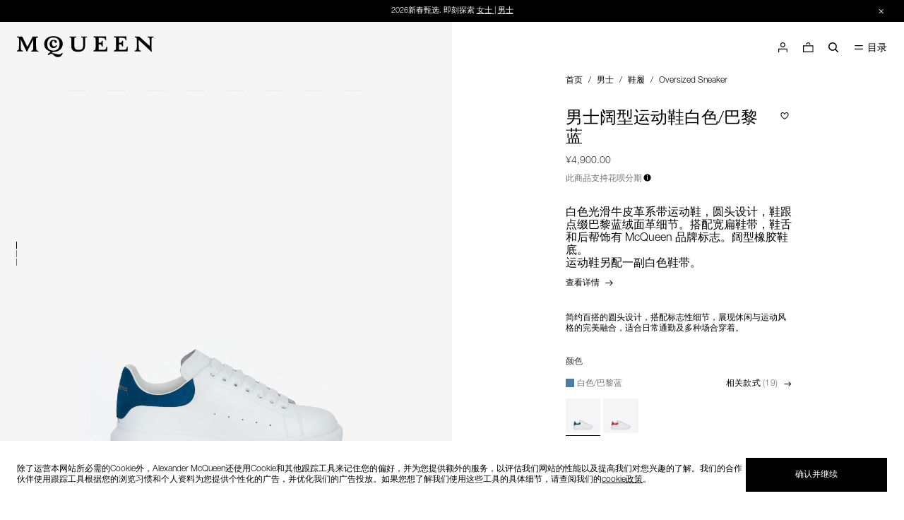

--- FILE ---
content_type: text/html; charset=utf-8
request_url: https://www.alexandermcqueen.cn/products/men/shoes/oversized-sneakers/oversized-sneaker-553680whgp79086.html
body_size: 27872
content:
<!DOCTYPE html><html><head><meta charSet="utf-8"/><meta name="viewport" content="width=device-width, initial-scale=1.0, maximum-scale=1.0, user-scalable=no"/><link rel="apple-touch-icon" sizes="180x180" href="/new-apple-touch-icon-new.png"/><link rel="icon" type="image/png" sizes="32x32" href="/new-favicon-32x32-new.png"/><link rel="icon" type="image/png" sizes="16x16" href="/new-favicon-16x16-new.png"/><link rel="shortcut icon" type="image/x-icon" href="/favicon.ico"/><title>阔型运动鞋 | 男士 | Alexander McQueen</title><meta name="description" content="选购 男士 阔型运动鞋 来自时尚标志品牌 Alexander McQueen 官方网络旗舰店"/><link rel="canonical" href="https://www.alexandermcqueen.cn/products/553680whgp79086.html"/><link rel="preload" href="https://static.alexandermcqueen.cn/_next/static/media/search.aa367546.svg" as="image" fetchpriority="high"/><link rel="preload" href="https://static.alexandermcqueen.cn/_next/static/media/camera.2d15be64.svg" as="image" fetchpriority="high"/><link rel="preload" href="https://static.alexandermcqueen.cn/_next/static/media/input-arrow-right-white.8b4947a4.svg" as="image" fetchpriority="high"/><meta name="next-head-count" content="12"/><link rel="preload" href="https://static.alexandermcqueen.cn/_next/static/media/91e7ddb554a47a14-s.p.woff" as="font" type="font/woff" crossorigin="anonymous" data-next-font="size-adjust"/><link rel="preload" href="https://static.alexandermcqueen.cn/_next/static/media/f970562fde4a1a93-s.p.woff" as="font" type="font/woff" crossorigin="anonymous" data-next-font="size-adjust"/><link rel="preload" href="https://static.alexandermcqueen.cn/_next/static/css/98a3608856abf2b2.css" as="style"/><link rel="stylesheet" href="https://static.alexandermcqueen.cn/_next/static/css/98a3608856abf2b2.css" data-n-g=""/><link rel="preload" href="https://static.alexandermcqueen.cn/_next/static/css/cd3e54a756a04b7c.css" as="style"/><link rel="stylesheet" href="https://static.alexandermcqueen.cn/_next/static/css/cd3e54a756a04b7c.css" data-n-p=""/><noscript data-n-css=""></noscript><script defer="" nomodule="" src="https://static.alexandermcqueen.cn/_next/static/chunks/polyfills-42372ed130431b0a.js"></script><script id="sensors-script" src="/sensors/sensorsdata.js" defer="" data-nscript="beforeInteractive"></script><script id="sensors-script" src="/sensors/pageleave.js" defer="" data-nscript="beforeInteractive"></script><script id="sensors-script" src="/sensors/pageload.js" defer="" data-nscript="beforeInteractive"></script><script src="https://static.alexandermcqueen.cn/_next/static/chunks/webpack-5ae43e2d398daf21.js" defer=""></script><script src="https://static.alexandermcqueen.cn/_next/static/chunks/framework-a618a42744d64884.js" defer=""></script><script src="https://static.alexandermcqueen.cn/_next/static/chunks/main-8eae97592a500aaf.js" defer=""></script><script src="https://static.alexandermcqueen.cn/_next/static/chunks/pages/_app-b1c96f9ea6181f29.js" defer=""></script><script src="https://static.alexandermcqueen.cn/_next/static/chunks/5950-f04b835a8db13e93.js" defer=""></script><script src="https://static.alexandermcqueen.cn/_next/static/chunks/738-5f408d6724b008d1.js" defer=""></script><script src="https://static.alexandermcqueen.cn/_next/static/chunks/7497-4e9d5ed6c1f74c0a.js" defer=""></script><script src="https://static.alexandermcqueen.cn/_next/static/chunks/9675-213f614ca46761b6.js" defer=""></script><script src="https://static.alexandermcqueen.cn/_next/static/chunks/6386-b78179e7f48ce60f.js" defer=""></script><script src="https://static.alexandermcqueen.cn/_next/static/chunks/6928-fae32c79bba68d06.js" defer=""></script><script src="https://static.alexandermcqueen.cn/_next/static/chunks/pages/products/%5B...url%5D-83923ae9b4cbff5a.js" defer=""></script><script src="https://static.alexandermcqueen.cn/_next/static/2.38.0/_buildManifest.js" defer=""></script><script src="https://static.alexandermcqueen.cn/_next/static/2.38.0/_ssgManifest.js" defer=""></script></head><body><div id="__next"><main class="__variable_c540d6 __variable_99461c"><div style="display:none">Version 2.38.0</div><div class="default-layout_wrapper___Swoy"><div class="header_headerContainer__hfok7"><div style="display:none"></div><div class="header_headerWrapper___rsI2"><div class="header_leftLogo__CkMva"><div class="header_logo__as86L header_isClick__SXvjz"><svg xmlns="http://www.w3.org/2000/svg" width="196" height="30" viewBox="0 0 196 30" fill="none"><path d="M168.402 20.567V21.8041H177.217V20.567C175.515 20.567 175.052 20.2577 174.742 19.6392C174.278 19.0206 174.124 17.1649 174.124 5.41237C181.701 12.5258 186.186 16.3918 192.062 22.268H192.68C192.526 18.2474 192.526 14.2268 192.526 10.3608C192.526 4.48454 192.371 3.24742 192.99 2.47423C193.454 1.85567 194.691 1.85567 195.619 1.85567V0.618557H186.804V1.85567C188.505 1.85567 188.969 2.31959 189.433 2.78351C189.742 3.40206 189.897 3.86598 189.897 12.5258V14.0722C184.794 9.43299 179.691 4.94845 175.052 0.618557H168.711V1.85567C170.258 2.01031 170.722 2.31959 171.031 2.62887C171.495 3.09278 171.495 4.02062 171.495 11.134C171.495 17.1649 171.34 19.0206 170.722 19.7938C169.948 20.4124 169.33 20.567 168.402 20.567ZM138.711 20.567V21.8041H158.351L158.505 15.3093H157.268C156.959 16.8557 156.65 17.7835 156.186 18.4021C155.412 19.3299 154.021 19.6392 149.536 19.6392H145.979V11.7526C148.144 11.7526 149.072 11.9072 149.381 12.2165C149.845 12.5258 150 13.1443 150.309 14.8454H151.701V6.64948H150.309C150.155 8.35052 149.845 8.65979 149.381 8.96907C149.072 9.27835 148.608 9.43299 145.979 9.43299V2.47423H148.608C152.784 2.47423 153.866 2.78351 154.639 3.71134C154.948 4.17526 155.258 4.63918 155.567 5.56701H156.804L156.495 0.463918H138.866V1.70103C140.567 1.85567 141.031 2.01031 141.34 2.31959C141.804 2.78351 141.804 3.5567 141.804 11.134C141.804 17.0103 141.804 18.7113 141.031 19.4845C140.412 20.2577 139.639 20.4124 138.711 20.567ZM109.485 20.567V21.8041H129.124L129.278 15.3093H128.041C127.732 16.8557 127.423 17.7835 126.959 18.4021C126.186 19.3299 124.794 19.6392 120.309 19.6392H116.907V11.7526C119.072 11.7526 120 11.9072 120.309 12.2165C120.773 12.5258 120.928 13.1443 121.237 14.8454H122.629V6.64948H121.237C121.082 8.35052 120.773 8.65979 120.309 8.96907C120 9.27835 119.536 9.43299 116.907 9.43299V2.47423H119.536C123.711 2.47423 124.794 2.78351 125.567 3.71134C125.876 4.17526 126.186 4.63918 126.495 5.56701H127.732L127.423 0.463918H109.639V1.70103C111.34 1.85567 111.804 2.01031 112.113 2.31959C112.577 2.78351 112.577 3.5567 112.577 11.134C112.577 17.0103 112.577 18.7113 111.804 19.4845C111.186 20.2577 110.412 20.4124 109.485 20.567ZM87.2165 22.4227C94.0206 22.4227 97.4227 19.4845 97.4227 13.7629V7.1134C97.4227 4.3299 97.4227 2.93814 97.732 2.31959C98.0413 1.85567 98.6598 1.85567 100.206 1.70103V0.618557H92.0103V1.85567C93.5567 1.85567 93.866 2.01031 94.1753 2.47423C94.6392 2.93814 94.6392 4.3299 94.6392 13.4536C94.6392 17.7835 92.6289 19.6392 88.1443 19.6392C83.9691 19.6392 82.1134 17.7835 82.1134 13.4536V7.73196C82.1134 3.40206 82.1134 2.93814 82.4227 2.47423C82.732 1.85567 83.5052 1.85567 84.7423 1.85567V0.618557H75.1547V1.85567C76.3918 1.85567 77.165 1.85567 77.4742 2.62887C77.7835 3.40206 77.7835 5.56701 77.7835 11.134V14.2268C77.6289 19.4845 80.7217 22.4227 87.2165 22.4227ZM46.701 11.2887C46.701 14.6907 49.0206 17.1649 52.2681 17.1649C54.433 17.1649 56.2887 16.0825 57.5258 13.4536L56.5979 12.8351C55.5155 14.0722 54.5876 14.6907 53.1959 14.6907C51.1856 14.6907 50.1031 13.1443 50.1031 10.2062C50.1031 8.04124 51.0309 6.64948 52.4227 6.64948C54.433 6.64948 53.3505 9.74227 55.5155 9.74227C56.4433 9.74227 57.0619 9.12371 57.0619 8.04124C57.0619 6.34021 55.2062 5.25773 52.732 5.25773C49.0206 5.25773 46.701 7.73196 46.701 11.2887ZM43.299 11.2887C43.299 5.41237 46.3918 2.01031 52.1134 2.01031C57.8351 2.01031 60.9278 5.41237 60.9278 11.2887C60.9278 17.3196 57.6804 20.7216 52.1134 20.7216C46.5464 20.7216 43.299 17.3196 43.299 11.2887ZM52.2681 22.5773C61.0825 22.5773 65.567 16.5464 65.567 10.8247C65.567 4.63918 60.1546 0 52.1134 0C44.2268 0 38.9691 4.48454 38.9691 11.2887C38.9691 17.0103 42.9897 20.8763 48.4021 22.1134L44.8454 24.8969C44.3815 25.2062 44.2268 25.5155 44.2268 25.9794C44.2268 26.5979 44.6907 27.0619 45.3093 27.0619C46.3918 27.0619 47.165 25.2062 49.0206 25.2062C51.8041 25.2062 53.5052 30 58.7629 30C62.0103 30 64.4846 27.8351 65.567 24.2784L64.3299 23.9691C63.5567 25.3608 62.3196 26.134 59.6907 26.134C56.134 26.134 54.1237 24.2784 49.6392 24.1237C50.2577 23.6598 50.8763 23.1959 51.4949 22.5773C51.6495 22.5773 51.9588 22.5773 52.2681 22.5773ZM13.9175 22.1134H14.5361C16.0825 18.7113 17.7835 15.4639 19.4845 12.2165C20.7217 9.74227 22.1134 7.26804 23.3505 4.79381V11.2887C23.3505 16.8557 23.1959 19.1753 22.732 19.9485C22.4227 20.4124 21.6495 20.7216 20.4124 20.7216V21.9588H30.4639V20.7216C29.0722 20.7216 28.299 20.567 27.9897 19.9485C27.6804 19.3299 27.3711 16.8557 27.3711 11.2887C27.3711 4.17526 27.2165 3.40206 27.6804 2.78351C27.9897 2.16495 28.6083 2.01031 30 2.01031V0.618557H22.4227C20.2577 5.56701 17.4742 10.3608 14.8454 15.3093L7.57732 0.618557H0V1.85567C1.39175 1.85567 2.01031 2.01031 2.47423 2.47423C3.09278 3.09278 2.93814 4.02062 2.93814 11.134C2.93814 16.701 2.78351 19.0206 2.16495 19.7938C1.54639 20.4124 0.773196 20.567 0 20.567V21.8041H8.65979V20.567C7.1134 20.567 6.34021 20.2577 6.03093 19.7938C5.56701 19.1753 5.56701 16.8557 5.41237 4.94845C7.73196 9.58763 12.5258 19.3299 13.9175 22.1134Z" fill="currentColor"></path></svg></div></div><header class="header_header__t3K00"><div class="header_navigation__yyp9s"><ul class="header_navigationColumn__aI0dg"><li class="header_navListItem__x2hST" style="display:flex;align-items:center"><div class="header_icon__FaKRW"><svg width="24" height="24" viewBox="0 0 24 24" fill="none" xmlns="http://www.w3.org/2000/svg"><path fill-rule="evenodd" clip-rule="evenodd" d="M10.4783 8.04348C10.4783 7.03496 11.2958 6.21739 12.3044 6.21739C13.3129 6.21739 14.1305 7.03496 14.1305 8.04348H15.3478C15.3478 6.36261 13.9852 5 12.3044 5C10.6235 5 9.26088 6.36261 9.26088 8.04348H10.4783ZM6.21739 17.7826V10.4782H18.3913V17.7826H6.21739ZM5 9.26085V19H19.6087V9.26085H5Z" fill="currentColor"></path></svg></div></li><li class="header_navListItem__x2hST"><div class="header_icon__FaKRW"><svg width="24" height="24" viewBox="0 0 24 24" fill="none" xmlns="http://www.w3.org/2000/svg"><path fill-rule="evenodd" clip-rule="evenodd" d="M15.3983 10.9419C15.3983 13.4031 13.4031 15.3983 10.9419 15.3983C8.48067 15.3983 6.48547 13.4031 6.48547 10.9419C6.48547 8.48067 8.48067 6.48547 10.9419 6.48547C13.4031 6.48547 15.3983 8.48067 15.3983 10.9419ZM14.5855 15.6358C13.5793 16.418 12.315 16.8837 10.9419 16.8837C7.66027 16.8837 5 14.2235 5 10.9419C5 7.66027 7.66027 5 10.9419 5C14.2235 5 16.8837 7.66027 16.8837 10.9419C16.8837 12.315 16.418 13.5793 15.6359 14.5854L18.8928 17.8424L19 19L17.8375 18.8879L14.5855 15.6358Z" fill="currentColor"></path></svg></div></li><li class="header_navListItem__x2hST"><div class="header_icon__FaKRW"><svg width="24" height="24" viewBox="0 0 24 24" fill="none" xmlns="http://www.w3.org/2000/svg"><path fill-rule="evenodd" clip-rule="evenodd" d="M6 9.60006L6.59999 9.00009L17.3998 9L17.9998 9.60006L17.3998 10.2H6.59999L6 9.60006ZM6 14.4L6.59999 13.8H17.3998L17.9998 14.4L17.3998 15L6.59999 15L6 14.4Z" fill="currentColor"></path></svg></div><div class="header_menuText__vtJPy">目录</div></li></ul></div></header></div></div><div class="header_headerWrapperNav__94VFX headerChildrenCustomClass"><div class="header_header__t3K00"></div></div><div class="dialog_dialog__NyNbt dialog_hidden__XD_K2"><div class="dialog_mask__IJ_Aq"></div><div class="dialog_content__LbvPQ"><div class="dialog_closeIcon__7K71X dialog_isCloseIconVisible__F6iUz"><img alt="" loading="lazy" width="8" height="8" decoding="async" data-nimg="1" style="color:transparent;width:100%;height:100%" src="https://static.alexandermcqueen.cn/_next/static/media/close.1a80889d.svg"/></div><img alt="" loading="lazy" width="12" height="8" decoding="async" data-nimg="1" class="dialog_arrowIcon__OmSAv" style="color:transparent;transform:rotate(180deg)" src="https://static.alexandermcqueen.cn/_next/static/media/arrow-right-line.58136dd2.svg"/><h1 class="dialog_title__21Lx1 search-modal_dialogTitle__Ts8Vx">搜索</h1><div class="dialog_container__zKaqX"><div class="search-modal_wrapper__j3ZDP"><div class="search-modal_margin__Msiaw"><div class="search-input-bar_inputWrapper__SOnSu"><img alt="" fetchpriority="high" width="24" height="24" decoding="async" data-nimg="1" class="search-input-bar_leftIcon__5KQtl" style="color:transparent" src="https://static.alexandermcqueen.cn/_next/static/media/search.aa367546.svg"/><input class="search-input-bar_inputContent__KXkIQ" placeholder="您在选购什么？"/><div class="button_button__Z8ne9 search-input-bar_override__8d0_7 search-input-bar_cameraIcon__c5u_P"><label for=":R1icij59b6:" class="button_buttonText__3kizf"><img alt="" fetchpriority="high" width="24" height="24" decoding="async" data-nimg="1" style="color:transparent" src="https://static.alexandermcqueen.cn/_next/static/media/camera.2d15be64.svg"/></label><input id=":R1icij59b6:" type="file" accept=".png,.jpg,.jpeg,.bmp,.gif,.webp,.tiff,.ppm" class="button_input__1QrDJ"/></div><img alt="" fetchpriority="high" width="32" height="32" decoding="async" data-nimg="1" class="search-input-bar_rightIcon__6lwNX" style="color:transparent" src="https://static.alexandermcqueen.cn/_next/static/media/input-arrow-right-white.8b4947a4.svg"/></div></div><div class="search-modal_result__tA_DW"><div class="search-modal_margin__Msiaw"><div class="search-history-and-hotkeyword_wrapper__F8oWf"></div></div></div></div></div></div></div><ul class="account-hamburger_wrapper__Ebf55"><li class="account-hamburger_item__7VdHV"><span>账户概览</span></li><li class="account-hamburger_item__7VdHV">退出</li></ul><div class="default-layout_main__xayXr"><div class="product_wrapper__PQAXp"><div class="scrollX-text_wrapper__SrBi2 bread-crumb_wrapper__E3d93 product_breadCrumb__PTQtQ"><div class="scrollX-text_textContainer__fFs1Q"><span class="scrollX-text_text__njkg2"><div class="bread-crumb_breadCrumb__Mfqjb"><span class="bread-crumb_text__A_S9_">首页</span>/</div><div class="bread-crumb_breadCrumb__Mfqjb"><span class="bread-crumb_text__A_S9_">男士</span>/</div><div class="bread-crumb_breadCrumb__Mfqjb"><span class="bread-crumb_text__A_S9_">鞋履</span>/</div><span>Oversized Sneaker</span></span></div></div><div></div><div class="product-detail_wrapper__Bc_Uj"><div class="product-detail_pagination__mpeLa"><div class="product-detail_active__up5Hl"></div><div class=""></div><div class=""></div><div class=""></div><div class=""></div></div><div class="product-detail_imageWrapper__kotj_"><div class="product-detail_imageItem__bX2O8 product-detail_firstItem__VH6Sc imageItem0"><img data-default-image="https://media.alexandermcqueen.cn/m/6854b16a996502a8/Large-553680WHGP79086_F.jpg?v=11" alt="" draggable="false" loading="lazy" decoding="async" data-nimg="fill" class="product-detail_image__ntnDz" style="position:absolute;height:100%;width:100%;left:0;top:0;right:0;bottom:0;object-fit:contain;color:transparent" src="https://media.alexandermcqueen.cn/m/6854b16a996502a8/Large-553680WHGP79086_F.jpg?v=11"/></div><div class="product-detail_imageItem__bX2O8 imageItem1"><img data-default-image="https://media.alexandermcqueen.cn/m/630da08b9e42f0e5/Large-553680WHGP79086_R.jpg?v=12" alt="" draggable="false" loading="lazy" decoding="async" data-nimg="fill" class="product-detail_image__ntnDz" style="position:absolute;height:100%;width:100%;left:0;top:0;right:0;bottom:0;object-fit:contain;color:transparent" src="https://media.alexandermcqueen.cn/m/630da08b9e42f0e5/Large-553680WHGP79086_R.jpg?v=12"/></div><div class="product-detail_imageItem__bX2O8 imageItem2"><img data-default-image="https://media.alexandermcqueen.cn/m/2623118459e80da1/Large-553680WHGP79086_D.jpg?v=10" alt="" draggable="false" loading="lazy" decoding="async" data-nimg="fill" class="product-detail_image__ntnDz" style="position:absolute;height:100%;width:100%;left:0;top:0;right:0;bottom:0;object-fit:contain;color:transparent" src="https://media.alexandermcqueen.cn/m/2623118459e80da1/Large-553680WHGP79086_D.jpg?v=10"/></div><div class="product-detail_imageItem__bX2O8 imageItem3"><img data-default-image="https://media.alexandermcqueen.cn/m/709852dba960a5de/Large-553680WHGP79086_E.jpg?v=10" alt="" draggable="false" loading="lazy" decoding="async" data-nimg="fill" class="product-detail_image__ntnDz" style="position:absolute;height:100%;width:100%;left:0;top:0;right:0;bottom:0;object-fit:contain;color:transparent" src="https://media.alexandermcqueen.cn/m/709852dba960a5de/Large-553680WHGP79086_E.jpg?v=10"/></div><div class="product-detail_imageItem__bX2O8 imageItem4"><img data-default-image="https://media.alexandermcqueen.cn/m/118cf7b154f18ac0/Large-553680WHGP79086_A.jpg?v=1" alt="" draggable="false" loading="lazy" decoding="async" data-nimg="fill" class="product-detail_image__ntnDz" style="position:absolute;height:100%;width:100%;left:0;top:0;right:0;bottom:0;object-fit:contain;color:transparent" src="https://media.alexandermcqueen.cn/m/118cf7b154f18ac0/Large-553680WHGP79086_A.jpg?v=1"/></div></div></div></div></div><footer><div class="footer_footer__q4ekv"><div class="footer_legal__7bvZ3"></div></div></footer></div><div class="dialog_dialog__NyNbt dialog_hidden__XD_K2 size-guide-pop-up_customDialog__XvuiV"><div class="dialog_mask__IJ_Aq"></div><div class="dialog_content__LbvPQ"><div class="dialog_closeIcon__7K71X dialog_isCloseIconVisible__F6iUz"><img alt="" loading="lazy" width="8" height="8" decoding="async" data-nimg="1" style="color:transparent;width:100%;height:100%" src="https://static.alexandermcqueen.cn/_next/static/media/close.1a80889d.svg"/></div><img alt="" loading="lazy" width="12" height="8" decoding="async" data-nimg="1" class="dialog_arrowIcon__OmSAv" style="color:transparent;transform:rotate(180deg)" src="https://static.alexandermcqueen.cn/_next/static/media/arrow-right-line.58136dd2.svg"/><div class="dialog_container__zKaqX dialog_showTitle__otOgK size-guide-pop-up_dialogContent__08TL6"><div class="size-guide-pop-up_categoryTitle__V7ZKM size-guide-pop-up_categoryName__RYCQR">阔型运动鞋</div><div class="size-guide-pop-up_categoryTitle__V7ZKM size-guide-pop-up_categoryNameSlot__IAxC7">阔型运动鞋</div><div class="size-guide-pop-up_guideTitle__pCiRO"><span class="size-guide-pop-up_textRemarks__oWKZ0">*标签注明尺码</span></div><div class="size-guide-pop-up_helpText__Fz6dV">您是否需要尺码选择协助？</div><div class="size-guide-pop-up_contactUs__r4QjG">你可以拨打 </div></div></div></div><div class="dialog_dialog__NyNbt dialog_hidden__XD_K2"><div class="dialog_mask__IJ_Aq"></div><div class="dialog_content__LbvPQ"><div class="dialog_closeIcon__7K71X dialog_isCloseIconVisible__F6iUz"><img alt="" loading="lazy" width="8" height="8" decoding="async" data-nimg="1" style="color:transparent;width:100%;height:100%" src="https://static.alexandermcqueen.cn/_next/static/media/close.1a80889d.svg"/></div><img alt="" loading="lazy" width="12" height="8" decoding="async" data-nimg="1" class="dialog_arrowIcon__OmSAv" style="color:transparent;transform:rotate(180deg)" src="https://static.alexandermcqueen.cn/_next/static/media/arrow-right-line.58136dd2.svg"/><h1 class="dialog_title__21Lx1">相关款式</h1><div class="dialog_container__zKaqX"><div class="other-style-dialog_wrapper__Lxd5G"><div class="product-list-item_productItem___er_k"><a href="/products/oversized-sneaker-553680wwaan1002.html?listName=productList"><div class="aspect-ratio-box_container__d1mWP" style="--aspect-ratio:(0.8)"><div class="product-swiper_slideWrapper__k1fm9"><div class="product-swiper_simpleWrapper__4855U"></div></div></div><div class="product-list-item_productMainContent__XBHpG"><div class="product-list-item_productName__zj4U6">阔型运动鞋</div><div class="product-list-item_productPrice__6V2y2">¥4,900.00</div></div></a></div><div class="product-list-item_productItem___er_k"><a href="/products/oversized-sneaker-553680wwee01000.html?listName=productList"><div class="aspect-ratio-box_container__d1mWP" style="--aspect-ratio:(0.8)"><div class="product-swiper_slideWrapper__k1fm9"><div class="product-swiper_simpleWrapper__4855U"></div></div></div><div class="product-list-item_productMainContent__XBHpG"><div class="product-list-item_productName__zj4U6">阔型运动鞋</div><div class="product-list-item_productPrice__6V2y2">¥4,900.00</div></div></a></div><div class="product-list-item_productItem___er_k"><a href="/products/oversized-sneaker-553680whgp51070.html?listName=productList"><div class="aspect-ratio-box_container__d1mWP" style="--aspect-ratio:(0.8)"><div class="product-swiper_slideWrapper__k1fm9"><div class="product-swiper_simpleWrapper__4855U"></div></div></div><div class="product-list-item_productMainContent__XBHpG"><div class="product-list-item_tag__OvYSd">紧俏商品</div><div class="product-list-item_productName__zj4U6">阔型运动鞋</div><div class="product-list-item_colorWrapper__A5kwP"><div class="product-list-item_colorVisible__eDfvK"><span style="background-color:#FFFFFF;border-color:#000" class="product-list-item_color__AcG0x"></span><span style="background-color:#FFFFFF;border-color:#000" class="product-list-item_color__AcG0x"></span><span style="background-color:#000000;border-color:transparent" class="product-list-item_color__AcG0x"></span></div><span class="product-list-item_colorNum__XkwA9 product-list-item_colorHidden__4Ichr" style="margin-left:0">+ <!-- -->3<!-- --> 种颜色</span></div><div class="product-list-item_productPrice__6V2y2">¥4,900.00</div></div></a></div><div class="product-list-item_productItem___er_k"><a href="/products/oversized-sneaker-553680whgp59000.html?listName=productList"><div class="aspect-ratio-box_container__d1mWP" style="--aspect-ratio:(0.8)"><div class="product-swiper_slideWrapper__k1fm9"><div class="product-swiper_simpleWrapper__4855U"></div></div></div><div class="product-list-item_productMainContent__XBHpG"><div class="product-list-item_productName__zj4U6">阔型运动鞋</div><div class="product-list-item_colorWrapper__A5kwP"><div class="product-list-item_colorVisible__eDfvK"><span style="background-color:#FFFFFF;border-color:#000" class="product-list-item_color__AcG0x"></span><span style="background-color:#FFFFFF;border-color:#000" class="product-list-item_color__AcG0x"></span><span style="background-color:#000000;border-color:transparent" class="product-list-item_color__AcG0x"></span></div><span class="product-list-item_colorNum__XkwA9 product-list-item_colorHidden__4Ichr" style="margin-left:0">+ <!-- -->3<!-- --> 种颜色</span></div><div class="product-list-item_productPrice__6V2y2">¥4,900.00</div></div></a></div><div class="product-list-item_productItem___er_k"><a href="/products/oversized-sneaker-553680whgp59061.html?listName=productList"><div class="aspect-ratio-box_container__d1mWP" style="--aspect-ratio:(0.8)"><div class="product-swiper_slideWrapper__k1fm9"><div class="product-swiper_simpleWrapper__4855U"></div></div></div><div class="product-list-item_productMainContent__XBHpG"><div class="product-list-item_productName__zj4U6">阔型运动鞋</div><div class="product-list-item_colorWrapper__A5kwP"><div class="product-list-item_colorVisible__eDfvK"><span style="background-color:#FFFFFF;border-color:#000" class="product-list-item_color__AcG0x"></span><span style="background-color:#FFFFFF;border-color:#000" class="product-list-item_color__AcG0x"></span><span style="background-color:#000000;border-color:transparent" class="product-list-item_color__AcG0x"></span></div><span class="product-list-item_colorNum__XkwA9 product-list-item_colorHidden__4Ichr" style="margin-left:0">+ <!-- -->3<!-- --> 种颜色</span></div><div class="product-list-item_productPrice__6V2y2">¥4,900.00</div></div></a></div><div class="product-list-item_productItem___er_k"><a href="/products/oversized-sneaker-553680wiaig9007.html?listName=productList"><div class="aspect-ratio-box_container__d1mWP" style="--aspect-ratio:(0.8)"><div class="product-swiper_slideWrapper__k1fm9"><div class="product-swiper_simpleWrapper__4855U"></div></div></div><div class="product-list-item_productMainContent__XBHpG"><div class="product-list-item_productName__zj4U6">阔型运动鞋</div><div class="product-list-item_colorWrapper__A5kwP"><div class="product-list-item_colorVisible__eDfvK"><span style="background-color:#FFFFFF;border-color:#000" class="product-list-item_color__AcG0x"></span><span style="background-color:#FFFFFF;border-color:#000" class="product-list-item_color__AcG0x"></span></div><span class="product-list-item_colorNum__XkwA9 product-list-item_colorHidden__4Ichr" style="margin-left:0">+ <!-- -->2<!-- --> 种颜色</span></div><div class="product-list-item_productPrice__6V2y2">¥4,900.00</div></div></a></div><div class="product-list-item_productItem___er_k"><a href="/products/oversized-sneaker-553680wiaig9061.html?listName=productList"><div class="aspect-ratio-box_container__d1mWP" style="--aspect-ratio:(0.8)"><div class="product-swiper_slideWrapper__k1fm9"><div class="product-swiper_simpleWrapper__4855U"></div></div></div><div class="product-list-item_productMainContent__XBHpG"><div class="product-list-item_productName__zj4U6">阔型运动鞋</div><div class="product-list-item_colorWrapper__A5kwP"><div class="product-list-item_colorVisible__eDfvK"><span style="background-color:#FFFFFF;border-color:#000" class="product-list-item_color__AcG0x"></span><span style="background-color:#FFFFFF;border-color:#000" class="product-list-item_color__AcG0x"></span></div><span class="product-list-item_colorNum__XkwA9 product-list-item_colorHidden__4Ichr" style="margin-left:0">+ <!-- -->2<!-- --> 种颜色</span></div><div class="product-list-item_productPrice__6V2y2">¥4,900.00</div></div></a></div><div class="product-list-item_productItem___er_k"><a href="/products/oversized-sneaker-553680wieen9061.html?listName=productList"><div class="aspect-ratio-box_container__d1mWP" style="--aspect-ratio:(0.8)"><div class="product-swiper_slideWrapper__k1fm9"><div class="product-swiper_simpleWrapper__4855U"></div></div></div><div class="product-list-item_productMainContent__XBHpG"><div class="product-list-item_productName__zj4U6">阔型运动鞋</div><div class="product-list-item_productPrice__6V2y2">¥4,900.00</div></div></a></div><div class="product-list-item_productItem___er_k"><a href="/products/oversized-sneaker-553680wiee09000.html?listName=productList"><div class="aspect-ratio-box_container__d1mWP" style="--aspect-ratio:(0.8)"><div class="product-swiper_slideWrapper__k1fm9"><div class="product-swiper_simpleWrapper__4855U"></div></div></div><div class="product-list-item_productMainContent__XBHpG"><div class="product-list-item_productName__zj4U6">阔型运动鞋</div><div class="product-list-item_productPrice__6V2y2">¥4,900.00</div></div></a></div><div class="product-list-item_productItem___er_k"><a href="/products/oversized-sneaker-553680wieex1071.html?listName=productList"><div class="aspect-ratio-box_container__d1mWP" style="--aspect-ratio:(0.8)"><div class="product-swiper_slideWrapper__k1fm9"><div class="product-swiper_simpleWrapper__4855U"></div></div></div><div class="product-list-item_productMainContent__XBHpG"><div class="product-list-item_productName__zj4U6">阔型运动鞋</div><div class="product-list-item_productPrice__6V2y2">¥4,900.00</div></div></a></div><div class="product-list-item_productItem___er_k"><a href="/products/oversized-sneaker-553680wiajq9202.html?listName=productList"><div class="aspect-ratio-box_container__d1mWP" style="--aspect-ratio:(0.8)"><div class="product-swiper_slideWrapper__k1fm9"><div class="product-swiper_simpleWrapper__4855U"></div></div></div><div class="product-list-item_productMainContent__XBHpG"><div class="product-list-item_tag__OvYSd">新品</div><div class="product-list-item_productName__zj4U6">阔型运动鞋</div><div class="product-list-item_productPrice__6V2y2">¥5,200.00</div></div></a></div><div class="product-list-item_productItem___er_k"><a href="/products/oversized-sneaker-553680wwaao9804.html?listName=productList"><div class="aspect-ratio-box_container__d1mWP" style="--aspect-ratio:(0.8)"><div class="product-swiper_slideWrapper__k1fm9"><div class="product-swiper_simpleWrapper__4855U"></div></div></div><div class="product-list-item_productMainContent__XBHpG"><div class="product-list-item_tag__OvYSd">新品</div><div class="product-list-item_productName__zj4U6">阔型运动鞋</div><div class="product-list-item_productPrice__6V2y2">¥5,200.00</div></div></a></div><div class="product-list-item_productItem___er_k"><a href="/products/oversized-sneaker-553680whgp79676.html?listName=productList"><div class="aspect-ratio-box_container__d1mWP" style="--aspect-ratio:(0.8)"><div class="product-swiper_slideWrapper__k1fm9"><div class="product-swiper_simpleWrapper__4855U"></div></div></div><div class="product-list-item_productMainContent__XBHpG"><div class="product-list-item_productName__zj4U6">阔型运动鞋</div><div class="product-list-item_colorWrapper__A5kwP"><div class="product-list-item_colorVisible__eDfvK"><span style="background-color:#4F7CA4;border-color:transparent" class="product-list-item_color__AcG0x"></span><span style="background-color:#FF3333;border-color:transparent" class="product-list-item_color__AcG0x"></span></div><span class="product-list-item_colorNum__XkwA9 product-list-item_colorHidden__4Ichr" style="margin-left:0">+ <!-- -->2<!-- --> 种颜色</span></div><div class="product-list-item_productPrice__6V2y2">¥4,900.00</div></div></a></div><div class="product-list-item_productItem___er_k"><a href="/products/oversized-sneaker-553680wiaih9086.html?listName=productList"><div class="aspect-ratio-box_container__d1mWP" style="--aspect-ratio:(0.8)"><div class="product-swiper_slideWrapper__k1fm9"><div class="product-swiper_simpleWrapper__4855U"></div></div></div><div class="product-list-item_productMainContent__XBHpG"><div class="product-list-item_productName__zj4U6">阔型运动鞋</div><div class="product-list-item_productPrice__6V2y2">¥4,900.00</div></div></a></div><div class="product-list-item_productItem___er_k"><a href="/products/oversized-sneaker-553680wief19086.html?listName=productList"><div class="aspect-ratio-box_container__d1mWP" style="--aspect-ratio:(0.8)"><div class="product-swiper_slideWrapper__k1fm9"><div class="product-swiper_simpleWrapper__4855U"></div></div></div><div class="product-list-item_productMainContent__XBHpG"><div class="product-list-item_productName__zj4U6">阔型运动鞋</div><div class="product-list-item_productPrice__6V2y2">¥4,900.00</div></div></a></div><div class="product-list-item_productItem___er_k"><a href="/products/oversized-sneaker-553680wiajv9225.html?listName=productList"><div class="aspect-ratio-box_container__d1mWP" style="--aspect-ratio:(0.8)"><div class="product-swiper_slideWrapper__k1fm9"><div class="product-swiper_simpleWrapper__4855U"></div></div></div><div class="product-list-item_productMainContent__XBHpG"><div class="product-list-item_tag__OvYSd">新品</div><div class="product-list-item_productName__zj4U6">阔型运动鞋</div><div class="product-list-item_productPrice__6V2y2">¥4,900.00</div></div></a></div><div class="product-list-item_productItem___er_k"><a href="/products/oversized-sneaker-553680wiai39054.html?listName=productList"><div class="aspect-ratio-box_container__d1mWP" style="--aspect-ratio:(0.8)"><div class="product-swiper_slideWrapper__k1fm9"><div class="product-swiper_simpleWrapper__4855U"></div></div></div><div class="product-list-item_productMainContent__XBHpG"><div class="product-list-item_productName__zj4U6">阔型运动鞋</div><div class="product-list-item_productPrice__6V2y2">¥4,900.00</div></div></a></div><div class="product-list-item_productItem___er_k"><a href="/products/oversized-sneaker-553680wiai24059.html?listName=productList"><div class="aspect-ratio-box_container__d1mWP" style="--aspect-ratio:(0.8)"><div class="product-swiper_slideWrapper__k1fm9"><div class="product-swiper_simpleWrapper__4855U"></div></div></div><div class="product-list-item_productMainContent__XBHpG"><div class="product-list-item_tag__OvYSd">紧俏商品</div><div class="product-list-item_productName__zj4U6">阔型运动鞋</div><div class="product-list-item_productPrice__6V2y2">¥4,900.00</div></div></a></div><div class="product-list-item_productItem___er_k"><a href="/products/oversized-sneaker-553680wiajw9900.html?listName=productList"><div class="aspect-ratio-box_container__d1mWP" style="--aspect-ratio:(0.8)"><div class="product-swiper_slideWrapper__k1fm9"><div class="product-swiper_simpleWrapper__4855U"></div></div></div><div class="product-list-item_productMainContent__XBHpG"><div class="product-list-item_tag__OvYSd">新品</div><div class="product-list-item_productName__zj4U6">阔型运动鞋</div><div class="product-list-item_productPrice__6V2y2">¥4,900.00</div></div></a></div></div></div></div></div><div class="dialog_dialog__NyNbt dialog_hidden__XD_K2"><div class="dialog_mask__IJ_Aq"></div><div class="dialog_content__LbvPQ"><div class="dialog_closeIcon__7K71X dialog_isCloseIconVisible__F6iUz"><img alt="" loading="lazy" width="8" height="8" decoding="async" data-nimg="1" style="color:transparent;width:100%;height:100%" src="https://static.alexandermcqueen.cn/_next/static/media/close.1a80889d.svg"/></div><img alt="" loading="lazy" width="12" height="8" decoding="async" data-nimg="1" class="dialog_arrowIcon__OmSAv" style="color:transparent;transform:rotate(180deg)" src="https://static.alexandermcqueen.cn/_next/static/media/arrow-right-line.58136dd2.svg"/><div class="dialog_container__zKaqX dialog_showTitle__otOgK geo-localization_dialogContainer__MZZwV"><div class="geo-localization_wrapper__gUZSm"><div class="geo-localization_message__AseU8"></div><div class="geo-localization_action__X3D2A"><div class="geo-localization_btn__ob_w6"></div><div class="geo-localization_btn__ob_w6"></div></div></div></div></div></div></main></div><script id="__NEXT_DATA__" type="application/json">{"props":{"pageProps":{"product":{"id":"13885","parentId":"13885","type":"configurable","microCategoryCn":"阔型运动鞋","microCategory":"amq_micro_men_oversized_sneakers","colorSource":null,"rootCategory":"男士","shortDesc":"• 标准版型\u003cbr\u003e• 包含额外的鞋带","description":"白色光滑牛皮革系带运动鞋，圆头设计，鞋跟点缀巴黎蓝绒面革细节。搭配宽扁鞋带，鞋舌和后帮饰有 McQueen 品牌标志。阔型橡胶鞋底。\u003cbr\u003e运动鞋另配一副白色鞋带。","name":"阔型运动鞋","hasOriginPrice":true,"url":"/oversized-sneaker-553680whgp79086.html","attributes":[{"id":"93","code":"color","label":"颜色","store_label":"颜色","values":[{"value_index":"6984","label":"白色/巴黎蓝","product_super_attribute_id":"583","default_label":"白色/巴黎蓝","store_label":"白色/巴黎蓝","use_default_value":true,"sortOrder":974,"valueIndex":"6984","image":"https://media.alexandermcqueen.cn/m/6854b16a996502a8/Small_thumbnail-553680WHGP79086_F.jpg?v=11","labelCn":"白色/巴黎蓝","imageList":{"desktopImageList":["https://media.alexandermcqueen.cn/m/6854b16a996502a8/Medium-553680WHGP79086_F.jpg?v=11","https://media.alexandermcqueen.cn/m/630da08b9e42f0e5/Medium-553680WHGP79086_R.jpg?v=12","https://media.alexandermcqueen.cn/m/2623118459e80da1/Medium-553680WHGP79086_D.jpg?v=10","https://media.alexandermcqueen.cn/m/709852dba960a5de/Medium-553680WHGP79086_E.jpg?v=10","https://media.alexandermcqueen.cn/m/118cf7b154f18ac0/Medium-553680WHGP79086_A.jpg?v=1"],"mobileImageList":["https://media.alexandermcqueen.cn/m/6854b16a996502a8/Medium-553680WHGP79086_F.jpg?v=11","https://media.alexandermcqueen.cn/m/630da08b9e42f0e5/Medium-553680WHGP79086_R.jpg?v=12","https://media.alexandermcqueen.cn/m/2623118459e80da1/Medium-553680WHGP79086_D.jpg?v=10","https://media.alexandermcqueen.cn/m/709852dba960a5de/Medium-553680WHGP79086_E.jpg?v=10","https://media.alexandermcqueen.cn/m/118cf7b154f18ac0/Medium-553680WHGP79086_A.jpg?v=1"]},"backgroundColor":"#4F7CA4","smc":"553680WHGP79086"},{"value_index":"7048","label":"白色/鲜红色","product_super_attribute_id":"79","default_label":"白色/鲜红色","store_label":"白色/鲜红色","use_default_value":true,"sortOrder":1038,"valueIndex":"7048","image":"https://media.alexandermcqueen.cn/m/43548f829573d36c/Small_thumbnail-553680WHGP79676_F.jpg?v=13","labelCn":"白色/鲜红色","imageList":{"desktopImageList":["https://media.alexandermcqueen.cn/m/43548f829573d36c/Medium-553680WHGP79676_F.jpg?v=13","https://media.alexandermcqueen.cn/m/7327c9eb8655fc90/Medium-553680WHGP79676_R.jpg?v=14","https://media.alexandermcqueen.cn/m/6baa157e88d2a3d6/Medium-553680WHGP79676_D.jpg?v=11","https://media.alexandermcqueen.cn/m/d484289590b6ec6/Medium-553680WHGP79676_E.jpg?v=11","https://media.alexandermcqueen.cn/m/70adae379cef1dd0/Medium-553680WHGP79676_A.jpg?v=1"],"mobileImageList":["https://media.alexandermcqueen.cn/m/43548f829573d36c/Medium-553680WHGP79676_F.jpg?v=13","https://media.alexandermcqueen.cn/m/7327c9eb8655fc90/Medium-553680WHGP79676_R.jpg?v=14","https://media.alexandermcqueen.cn/m/6baa157e88d2a3d6/Medium-553680WHGP79676_D.jpg?v=11","https://media.alexandermcqueen.cn/m/d484289590b6ec6/Medium-553680WHGP79676_E.jpg?v=11","https://media.alexandermcqueen.cn/m/70adae379cef1dd0/Medium-553680WHGP79676_A.jpg?v=1"]},"backgroundColor":"#FF3333","smc":"553680WHGP79676"}]},{"id":"262","code":"size","label":"尺码","store_label":"尺码","values":[{"value_index":"5491","label":"39","product_super_attribute_id":"584","default_label":"39","store_label":"39","use_default_value":true,"sortOrder":54,"valueIndex":"5491"},{"value_index":"5584","label":"39_5","product_super_attribute_id":"584","default_label":"39_5","store_label":"39_5","use_default_value":true,"sortOrder":55,"valueIndex":"5584"},{"value_index":"5492","label":"40","product_super_attribute_id":"584","default_label":"40","store_label":"40","use_default_value":true,"sortOrder":56,"valueIndex":"5492"},{"value_index":"5558","label":"40_5","product_super_attribute_id":"584","default_label":"40_5","store_label":"40_5","use_default_value":true,"sortOrder":57,"valueIndex":"5558"},{"value_index":"5554","label":"41","product_super_attribute_id":"584","default_label":"41","store_label":"41","use_default_value":true,"sortOrder":58,"valueIndex":"5554"},{"value_index":"6054","label":"41_5","product_super_attribute_id":"584","default_label":"41_5","store_label":"41_5","use_default_value":true,"sortOrder":59,"valueIndex":"6054"},{"value_index":"5510","label":"42","product_super_attribute_id":"584","default_label":"42","store_label":"42","use_default_value":true,"sortOrder":60,"valueIndex":"5510"},{"value_index":"5808","label":"42_5","product_super_attribute_id":"584","default_label":"42_5","store_label":"42_5","use_default_value":true,"sortOrder":61,"valueIndex":"5808"},{"value_index":"5550","label":"43","product_super_attribute_id":"584","default_label":"43","store_label":"43","use_default_value":true,"sortOrder":62,"valueIndex":"5550"},{"value_index":"6053","label":"43_5","product_super_attribute_id":"584","default_label":"43_5","store_label":"43_5","use_default_value":true,"sortOrder":63,"valueIndex":"6053"},{"value_index":"5508","label":"44","product_super_attribute_id":"584","default_label":"44","store_label":"44","use_default_value":true,"sortOrder":64,"valueIndex":"5508"},{"value_index":"6347","label":"44_5","product_super_attribute_id":"584","default_label":"44_5","store_label":"44_5","use_default_value":true,"sortOrder":65,"valueIndex":"6347"},{"value_index":"6055","label":"45","product_super_attribute_id":"584","default_label":"45","store_label":"45","use_default_value":true,"sortOrder":66,"valueIndex":"6055"}]}],"metaTitle":null,"metaDescription":null,"metaKeywords":null,"relatedProductsTitle":null,"relatedProductsAutoplayDuration":0,"relatedProducts":[],"upSellProducts":[],"catId":"9135","cats":[{"id":"9135","name":"Oversized Sneaker","nameEn":"OVERSIZED-SNEAKERS","hide":false,"path":"7542/7576/9135","url":"/men/shoes/oversized-sneakers.html","urlPath":"men/shoes/oversized-sneakers","isCmsPage":false,"isChangeView":false,"desktopTemplateView":" ","mobileTemplateView":" "},{"id":"21982","name":"全部男士鞋履","nameEn":"amq_macro_men_shoes_viewall","hide":false,"path":"7542/7576/21982","url":"/men/shoes/shoes-viewall.html","urlPath":"men/shoes/shoes-viewall","isCmsPage":false,"isChangeView":false,"desktopTemplateView":" ","mobileTemplateView":" "},{"id":"7542","name":"男士","nameEn":"men","hide":false,"path":"7542","url":"/men.html","urlPath":"men","isCmsPage":false,"isChangeView":false,"desktopTemplateView":" ","mobileTemplateView":" "},{"id":"7582","name":"运动鞋","nameEn":"amq_super_micro_men_sneakers","hide":false,"path":"7542/7576/7582","url":"/men/shoes/sneakers.html","urlPath":"men/shoes/sneakers","isCmsPage":false,"isChangeView":false,"desktopTemplateView":" ","mobileTemplateView":" "},{"id":"7593","name":"阔型运动鞋","nameEn":"amq_micro_men_oversized_sneakers","hide":false,"path":"7542/7576/7582/7593","url":"/men/shoes/sneakers/oversized-sneakers.html","urlPath":"men/shoes/sneakers/oversized-sneakers","isCmsPage":false,"isChangeView":false,"desktopTemplateView":"2-3-4","mobileTemplateView":"2-2-1-2-2"},{"id":"9678","name":"运动鞋","nameEn":"gifts-men-sneakers","hide":false,"path":"7966/7968/9678","url":"/gifts/gift-for-him/gifts-men-sneakers.html","urlPath":"gifts/gift-for-him/gifts-men-sneakers","isCmsPage":false,"isChangeView":false,"desktopTemplateView":" ","mobileTemplateView":" "},{"id":"7576","name":"鞋履","nameEn":"amq_macro_men_shoes","hide":false,"path":"7542/7576","url":"/men/shoes.html","urlPath":"men/shoes","isCmsPage":false,"isChangeView":false,"desktopTemplateView":" ","mobileTemplateView":" "}],"personalize":false,"videoDisplayType":"contain","riveDroite":false,"excluRiveDroiteDisplay":false,"excluRiveDroiteLogoUrl":"","canonicalUrl":"/553680whgp79086.html","sustainabilityZone":null,"personalization":false,"personalizationRules":null,"genderAssociation":"553770WHGP79086","bestMatchImage":"","compactedLongDesc":"","sizeModel":"","isCOC":false,"cocContent":"","sizeRecommendationSentence":"","productCare":"","accordionTitleDesktop":"","accordionContentDesktop":"","accordionTitleMobile":"","accordionContentMobile":"","virtualTryOn":[],"personalizationImage":"","upSellProductsTitle":"为您推荐","huabeiCTA":"此商品支持花呗分期","huabeiTitle":"花呗分期使用说明","huabeiDescription":"花呗分期仅适用于金额不超过人民币5万元的订单。若订单商品或金额超过限制，您可选择其他支付方式。","huabeiDisplayStyle":"notifyWithPop","huabeiTextStyle":null,"huabeiHighlightText":null,"huabeiHighlightTextColor":null,"composition":"98% Cotton, 2% Elastan","display3D":"","power360Id":"","power360Active":false,"syncDefaultExclusive":true,"syncAppletExclusive":true,"syncTmallExclusive":true,"syncRetailExclusive":true,"reserveInStore":true,"dimensionImage":"","customized":false,"customizedCap":false,"isHideColor":false,"sizeChartData":null,"cacheUpdateTime":"2026-01-21 14:25:52","enableQuickPay":true,"breadcrumbs":[{"id":"7542","name":"男士","nameEn":"men","hide":false,"path":"7542","url":"/men.html","urlPath":"men","isCmsPage":false,"isChangeView":false,"desktopTemplateView":" ","mobileTemplateView":" "},{"id":"7576","name":"鞋履","nameEn":"amq_macro_men_shoes","hide":false,"path":"7542/7576","url":"/men/shoes.html","urlPath":"men/shoes","isCmsPage":false,"isChangeView":false,"desktopTemplateView":" ","mobileTemplateView":" "},{"id":"9135","name":"Oversized Sneaker","nameEn":"OVERSIZED-SNEAKERS","hide":false,"path":"7542/7576/9135","url":"/men/shoes/oversized-sneakers.html","urlPath":"men/shoes/oversized-sneakers","isCmsPage":false,"isChangeView":false,"desktopTemplateView":" ","mobileTemplateView":" "}],"children":[{"attribute":{"code":"color","id":"93","value":"6984","image":"https://media.alexandermcqueen.cn/m/6854b16a996502a8/Small_thumbnail-553680WHGP79086_F.jpg?v=11","backgroundColor":"#4F7CA4","label":"白色/巴黎蓝","sortOrder":974,"colorCn":"白色/巴黎蓝"},"isSelected":true,"children":[{"attribute":{"id":"262","value":"5491","label":"39","sortOrder":54,"tag":"","code":"size"},"isSelected":false,"product":{"cached":0,"isDefault":false,"parentId":"13885","id":"12149","sku":"808815806","color":{"id":"93","value":"6984","image":"https://media.alexandermcqueen.cn/m/6854b16a996502a8/Small_thumbnail-553680WHGP79086_F.jpg?v=11","backgroundColor":"#4F7CA4","label":"白色/巴黎蓝","sortOrder":974,"colorCn":"白色/巴黎蓝"},"size":{"id":"262","value":"5491","label":"39","sortOrder":54,"tag":""},"style":null,"icons":[],"discontinued":false,"discontinuedText":"not_discontinued","colorSource":"白色/巴黎蓝4F7CA4","imageScope":null,"materialDescription":[],"materialCompositionChinese":"牛皮革/羊皮革","description":"白色光滑牛皮革系带运动鞋，圆头设计，鞋跟点缀巴黎蓝绒面革细节。搭配宽扁鞋带，鞋舌和后帮饰有 McQueen 品牌标志。阔型橡胶鞋底。\u003cbr\u003e运动鞋另配一副白色鞋带。","name":"男士阔型运动鞋白色/巴黎蓝","smc":"553680WHGP79086","styleMaterialColor":"553680WHGP79086","nameEn":"Oversized Sneaker","rootCategoryCn":"男士","macroCategoryCn":"鞋履","superMicroCategoryCn":"运动鞋","microCategoryCn":"阔型运动鞋","rootCategoryEn":"Men","macroCategoryEn":"amq_macro_men_shoes","superMicroCategoryEn":"amq_super_micro_men_sneakers","microCategoryEn":"amq_micro_men_oversized_sneakers","macroCategory":"amq_macro_men_shoes","superMicroCategory":"amq_super_micro_men_sneakers","microCategory":"amq_micro_men_oversized_sneakers","colorEn":"White/Paris Blue","colorCodeId":"9086","materialEn":"100% Calf Leather","rootCategory":"男士","specificSizeGuide":null,"stock_skipped":false,"switchImage":"https://media.alexandermcqueen.cn/m/630da08b9e42f0e5/Medium-553680WHGP79086_R.jpg?v=12","defaultImage":"https://media.alexandermcqueen.cn/m/6854b16a996502a8/Medium-553680WHGP79086_F.jpg?v=11","mobileImage":"https://media.alexandermcqueen.cn/m/6854b16a996502a8/Small-553680WHGP79086_F.jpg?v=11","images":[{"url":"https://media.alexandermcqueen.cn/m/6854b16a996502a8/Large-553680WHGP79086_F.jpg?v=11","big_url":"https://media.alexandermcqueen.cn/m/6854b16a996502a8/eCom-553680WHGP79086_F.jpg?v=11","large":"https://media.alexandermcqueen.cn/m/6854b16a996502a8/Large-553680WHGP79086_F.jpg?v=11","ecom":"https://media.alexandermcqueen.cn/m/6854b16a996502a8/eCom-553680WHGP79086_F.jpg?v=11","medium":"https://media.alexandermcqueen.cn/m/6854b16a996502a8/Medium-553680WHGP79086_F.jpg?v=11","thumbnail":"https://media.alexandermcqueen.cn/m/6854b16a996502a8/Thumbnail-553680WHGP79086_F.jpg?v=11","small":"https://media.alexandermcqueen.cn/m/6854b16a996502a8/Small-553680WHGP79086_F.jpg?v=11","small_thumbnail":"https://media.alexandermcqueen.cn/m/6854b16a996502a8/Small_thumbnail-553680WHGP79086_F.jpg?v=11","position":0},{"url":"https://media.alexandermcqueen.cn/m/630da08b9e42f0e5/Large-553680WHGP79086_R.jpg?v=12","big_url":"https://media.alexandermcqueen.cn/m/630da08b9e42f0e5/eCom-553680WHGP79086_R.jpg?v=12","large":"https://media.alexandermcqueen.cn/m/630da08b9e42f0e5/Large-553680WHGP79086_R.jpg?v=12","ecom":"https://media.alexandermcqueen.cn/m/630da08b9e42f0e5/eCom-553680WHGP79086_R.jpg?v=12","medium":"https://media.alexandermcqueen.cn/m/630da08b9e42f0e5/Medium-553680WHGP79086_R.jpg?v=12","thumbnail":"https://media.alexandermcqueen.cn/m/630da08b9e42f0e5/Thumbnail-553680WHGP79086_R.jpg?v=12","small":"https://media.alexandermcqueen.cn/m/630da08b9e42f0e5/Small-553680WHGP79086_R.jpg?v=12","small_thumbnail":"https://media.alexandermcqueen.cn/m/630da08b9e42f0e5/Small_thumbnail-553680WHGP79086_R.jpg?v=12","position":1},{"url":"https://media.alexandermcqueen.cn/m/2623118459e80da1/Large-553680WHGP79086_D.jpg?v=10","big_url":"https://media.alexandermcqueen.cn/m/2623118459e80da1/eCom-553680WHGP79086_D.jpg?v=10","large":"https://media.alexandermcqueen.cn/m/2623118459e80da1/Large-553680WHGP79086_D.jpg?v=10","ecom":"https://media.alexandermcqueen.cn/m/2623118459e80da1/eCom-553680WHGP79086_D.jpg?v=10","medium":"https://media.alexandermcqueen.cn/m/2623118459e80da1/Medium-553680WHGP79086_D.jpg?v=10","thumbnail":"https://media.alexandermcqueen.cn/m/2623118459e80da1/Thumbnail-553680WHGP79086_D.jpg?v=10","small":"https://media.alexandermcqueen.cn/m/2623118459e80da1/Small-553680WHGP79086_D.jpg?v=10","small_thumbnail":"https://media.alexandermcqueen.cn/m/2623118459e80da1/Small_thumbnail-553680WHGP79086_D.jpg?v=10","position":2},{"url":"https://media.alexandermcqueen.cn/m/709852dba960a5de/Large-553680WHGP79086_E.jpg?v=10","big_url":"https://media.alexandermcqueen.cn/m/709852dba960a5de/eCom-553680WHGP79086_E.jpg?v=10","large":"https://media.alexandermcqueen.cn/m/709852dba960a5de/Large-553680WHGP79086_E.jpg?v=10","ecom":"https://media.alexandermcqueen.cn/m/709852dba960a5de/eCom-553680WHGP79086_E.jpg?v=10","medium":"https://media.alexandermcqueen.cn/m/709852dba960a5de/Medium-553680WHGP79086_E.jpg?v=10","thumbnail":"https://media.alexandermcqueen.cn/m/709852dba960a5de/Thumbnail-553680WHGP79086_E.jpg?v=10","small":"https://media.alexandermcqueen.cn/m/709852dba960a5de/Small-553680WHGP79086_E.jpg?v=10","small_thumbnail":"https://media.alexandermcqueen.cn/m/709852dba960a5de/Small_thumbnail-553680WHGP79086_E.jpg?v=10","position":3},{"url":"https://media.alexandermcqueen.cn/m/118cf7b154f18ac0/Large-553680WHGP79086_A.jpg?v=1","big_url":"https://media.alexandermcqueen.cn/m/118cf7b154f18ac0/eCom-553680WHGP79086_A.jpg?v=1","large":"https://media.alexandermcqueen.cn/m/118cf7b154f18ac0/Large-553680WHGP79086_A.jpg?v=1","ecom":"https://media.alexandermcqueen.cn/m/118cf7b154f18ac0/eCom-553680WHGP79086_A.jpg?v=1","medium":"https://media.alexandermcqueen.cn/m/118cf7b154f18ac0/Medium-553680WHGP79086_A.jpg?v=1","thumbnail":"https://media.alexandermcqueen.cn/m/118cf7b154f18ac0/Thumbnail-553680WHGP79086_A.jpg?v=1","small":"https://media.alexandermcqueen.cn/m/118cf7b154f18ac0/Small-553680WHGP79086_A.jpg?v=1","small_thumbnail":"https://media.alexandermcqueen.cn/m/118cf7b154f18ac0/Small_thumbnail-553680WHGP79086_A.jpg?v=1","position":4}],"allImages":[{"mini":"https://media.alexandermcqueen.cn/m/6854b16a996502a8/mini-553680WHGP79086_F.png?v=11","webimage":"https://media.alexandermcqueen.cn/m/6854b16a996502a8/webimage-553680WHGP79086_F.png?v=11","square_thumbnail":"https://media.alexandermcqueen.cn/m/6854b16a996502a8/Square_thumbnail-553680WHGP79086_F.jpg?v=11","medium":"https://media.alexandermcqueen.cn/m/6854b16a996502a8/Medium-553680WHGP79086_F.jpg?v=11","ecom":"https://media.alexandermcqueen.cn/m/6854b16a996502a8/eCom-553680WHGP79086_F.jpg?v=11","small":"https://media.alexandermcqueen.cn/m/6854b16a996502a8/Small-553680WHGP79086_F.jpg?v=11","thumbnail":"https://media.alexandermcqueen.cn/m/6854b16a996502a8/Thumbnail-553680WHGP79086_F.jpg?v=11","small_thumbnail":"https://media.alexandermcqueen.cn/m/6854b16a996502a8/Small_thumbnail-553680WHGP79086_F.jpg?v=11","large":"https://media.alexandermcqueen.cn/m/6854b16a996502a8/Large-553680WHGP79086_F.jpg?v=11","thul":"https://media.alexandermcqueen.cn/m/6854b16a996502a8/thul-553680WHGP79086_F.png?v=11","swatch":"https://media.alexandermcqueen.cn/m/6854b16a996502a8/Swatch-553680WHGP79086_F.jpg?v=11","name":"packshot_553680WHGP79086_F"},{"mini":"https://media.alexandermcqueen.cn/m/630da08b9e42f0e5/mini-553680WHGP79086_R.png?v=12","webimage":"https://media.alexandermcqueen.cn/m/630da08b9e42f0e5/webimage-553680WHGP79086_R.png?v=12","square_thumbnail":"https://media.alexandermcqueen.cn/m/630da08b9e42f0e5/Square_thumbnail-553680WHGP79086_R.jpg?v=12","medium":"https://media.alexandermcqueen.cn/m/630da08b9e42f0e5/Medium-553680WHGP79086_R.jpg?v=12","ecom":"https://media.alexandermcqueen.cn/m/630da08b9e42f0e5/eCom-553680WHGP79086_R.jpg?v=12","small":"https://media.alexandermcqueen.cn/m/630da08b9e42f0e5/Small-553680WHGP79086_R.jpg?v=12","thumbnail":"https://media.alexandermcqueen.cn/m/630da08b9e42f0e5/Thumbnail-553680WHGP79086_R.jpg?v=12","small_thumbnail":"https://media.alexandermcqueen.cn/m/630da08b9e42f0e5/Small_thumbnail-553680WHGP79086_R.jpg?v=12","large":"https://media.alexandermcqueen.cn/m/630da08b9e42f0e5/Large-553680WHGP79086_R.jpg?v=12","thul":"https://media.alexandermcqueen.cn/m/630da08b9e42f0e5/thul-553680WHGP79086_R.png?v=12","swatch":"https://media.alexandermcqueen.cn/m/630da08b9e42f0e5/Swatch-553680WHGP79086_R.jpg?v=12","name":"packshot_553680WHGP79086_R"},{"mini":"https://media.alexandermcqueen.cn/m/2623118459e80da1/mini-553680WHGP79086_D.png?v=10","webimage":"https://media.alexandermcqueen.cn/m/2623118459e80da1/webimage-553680WHGP79086_D.png?v=10","square_thumbnail":"https://media.alexandermcqueen.cn/m/2623118459e80da1/Square_thumbnail-553680WHGP79086_D.jpg?v=10","medium":"https://media.alexandermcqueen.cn/m/2623118459e80da1/Medium-553680WHGP79086_D.jpg?v=10","ecom":"https://media.alexandermcqueen.cn/m/2623118459e80da1/eCom-553680WHGP79086_D.jpg?v=10","small":"https://media.alexandermcqueen.cn/m/2623118459e80da1/Small-553680WHGP79086_D.jpg?v=10","thumbnail":"https://media.alexandermcqueen.cn/m/2623118459e80da1/Thumbnail-553680WHGP79086_D.jpg?v=10","small_thumbnail":"https://media.alexandermcqueen.cn/m/2623118459e80da1/Small_thumbnail-553680WHGP79086_D.jpg?v=10","large":"https://media.alexandermcqueen.cn/m/2623118459e80da1/Large-553680WHGP79086_D.jpg?v=10","thul":"https://media.alexandermcqueen.cn/m/2623118459e80da1/thul-553680WHGP79086_D.png?v=10","swatch":"https://media.alexandermcqueen.cn/m/2623118459e80da1/Swatch-553680WHGP79086_D.jpg?v=10","name":"packshot_553680WHGP79086_D"},{"mini":"https://media.alexandermcqueen.cn/m/709852dba960a5de/mini-553680WHGP79086_E.png?v=10","webimage":"https://media.alexandermcqueen.cn/m/709852dba960a5de/webimage-553680WHGP79086_E.png?v=10","square_thumbnail":"https://media.alexandermcqueen.cn/m/709852dba960a5de/Square_thumbnail-553680WHGP79086_E.jpg?v=10","medium":"https://media.alexandermcqueen.cn/m/709852dba960a5de/Medium-553680WHGP79086_E.jpg?v=10","ecom":"https://media.alexandermcqueen.cn/m/709852dba960a5de/eCom-553680WHGP79086_E.jpg?v=10","small":"https://media.alexandermcqueen.cn/m/709852dba960a5de/Small-553680WHGP79086_E.jpg?v=10","thumbnail":"https://media.alexandermcqueen.cn/m/709852dba960a5de/Thumbnail-553680WHGP79086_E.jpg?v=10","small_thumbnail":"https://media.alexandermcqueen.cn/m/709852dba960a5de/Small_thumbnail-553680WHGP79086_E.jpg?v=10","large":"https://media.alexandermcqueen.cn/m/709852dba960a5de/Large-553680WHGP79086_E.jpg?v=10","thul":"https://media.alexandermcqueen.cn/m/709852dba960a5de/thul-553680WHGP79086_E.png?v=10","swatch":"https://media.alexandermcqueen.cn/m/709852dba960a5de/Swatch-553680WHGP79086_E.jpg?v=10","name":"packshot_553680WHGP79086_E"},{"mini":"https://media.alexandermcqueen.cn/m/118cf7b154f18ac0/mini-553680WHGP79086_A.png?v=1","webimage":"https://media.alexandermcqueen.cn/m/118cf7b154f18ac0/webimage-553680WHGP79086_A.png?v=1","square_thumbnail":"https://media.alexandermcqueen.cn/m/118cf7b154f18ac0/Square_thumbnail-553680WHGP79086_A.jpg?v=1","medium":"https://media.alexandermcqueen.cn/m/118cf7b154f18ac0/Medium-553680WHGP79086_A.jpg?v=1","ecom":"https://media.alexandermcqueen.cn/m/118cf7b154f18ac0/eCom-553680WHGP79086_A.jpg?v=1","small":"https://media.alexandermcqueen.cn/m/118cf7b154f18ac0/Small-553680WHGP79086_A.jpg?v=1","thumbnail":"https://media.alexandermcqueen.cn/m/118cf7b154f18ac0/Thumbnail-553680WHGP79086_A.jpg?v=1","small_thumbnail":"https://media.alexandermcqueen.cn/m/118cf7b154f18ac0/Small_thumbnail-553680WHGP79086_A.jpg?v=1","large":"https://media.alexandermcqueen.cn/m/118cf7b154f18ac0/Large-553680WHGP79086_A.jpg?v=1","thul":"https://media.alexandermcqueen.cn/m/118cf7b154f18ac0/thul-553680WHGP79086_A.png?v=1","swatch":"https://media.alexandermcqueen.cn/m/118cf7b154f18ac0/Swatch-553680WHGP79086_A.jpg?v=1","name":"packshot_553680WHGP79086_A"}],"preOrderShippingNote":"预计配送日期：2020-01-01","finalPriceNum":4900,"price":"¥4,900.00","orgPrice":null,"hasSpecialPrice":false,"hasOriginPrice":true,"percentOff":"","discountNote":null,"shortDesc":"• 标准版型\u003cbr\u003e• 包含额外的鞋带","return":"","gift":"","contact":"","type":"simple","personalize":false,"isoMadeIn":"意大利","riveDroite":false,"sustainabilityZone":null,"sm":"553680WHGP7","depositPrice":"¥0.00","3dCnId":null,"3dCnActive":false,"vtoCnActive":false,"vtoCnLink":null,"3dCnUrl":"https://holodeck.oppenlab.com/decks//68a9372a-0b93-41f2-8c6c-776d016b390a","3dCnAppKey":"68a9372a-0b93-41f2-8c6c-776d016b390a","excluRiveDroiteDisplay":false,"excluRiveDroiteLogoUrl":"","personalization":false,"personalizationRules":null,"styleCode":"553680","stealthColorCode":"9086","genderAssociation":"553770WHGP79086","shortModelName":null,"compactedLongDesc":null,"sizeModel":null,"genericTag":"","genericTagStyle":"","warningIngredientTitle":"","warningIngredientText":"","genericAccordionTitle":"","genericAccordionTextArea":"","cnComplianceTitle":"","cnComplianceText":"","isCOC":false,"cocContent":"","url":"/oversized-sneaker-553680whgp79086.html","sizeRecommendationSentence":"","productCare":"","accordionTitleDesktop":"","accordionContentDesktop":"","accordionTitleMobile":"","accordionContentMobile":"","personalizationImage":"","icon3D":[],"virtualTryOn":null,"huabei":["0","3","6","12"],"huabeiCTA":"此商品支持花呗分期","huabeiTitle":"花呗分期使用说明","huabeiDescription":"花呗分期仅适用于金额不超过人民币5万元的订单。若订单商品或金额超过限制，您可选择其他支付方式。","huabeiDisplayStyle":"notifyWithPop","huabeiTextStyle":null,"huabeiHighlightText":null,"huabeiHighlightTextColor":null,"composition":"98% Cotton, 2% Elastan","drawerDimensionImg":"","shipfromstoreAvailable":false,"display3D":null,"cappasityActive":false,"cappasityId":"","power360Id":"","power360Active":false,"video":{"videoHasSound":false,"videoIsAutoplay":true,"videoIsAutoLoop":false,"videoHasControlBar":true,"videoDisplayMethod":"contain"},"position3D":2,"videoPosition":2,"mobileVideoUrl":null,"videoMobilePosterUrl":null,"videoPosterUrl":null,"videoUrl":null,"customTag":{"exclusive":[{"channelExclusive":"default","tag":"仅官网有售","cta":""},{"channelExclusive":"applet","tag":"仅微信官方精品店有售","cta":"至微信官方精品店购买"},{"channelExclusive":"tmall","tag":"仅天猫有售","cta":""},{"channelExclusive":"retail","tag":"仅门店有售","cta":""}]},"syncDefaultExclusive":true,"syncAppletExclusive":true,"syncTmallExclusive":true,"syncRetailExclusive":true,"reserveInStore":true,"addToCartParams":{"retailSource":true,"productId":13885,"product_id":13885,"qty":1,"options":[{"optionId":93,"optionTypeId":6984,"option_id":93,"option_type_id":6984},{"optionId":262,"option_id":262,"optionTypeId":5491,"option_type_id":5491}]},"customizableShoelaces":[],"isWFP":false,"dimensionImage":"","customized":false,"customizedCap":false,"isHideColor":false,"tags":[],"isPerfume":false,"markDownPrice":"","customTags":[],"lowStockAlert":"","additionalTags":[],"sortSize":54,"status":"ShipFromStore","stock":4,"stockApplet":0,"retailSource":true,"isPreOrder":false,"retailExclusive":false,"doNotSellPreorderCn":null,"eligibleToBvCertificate":null,"notEligibleBackInStockCn":null,"specificPreorder":"0","estimateShippingDate":"2020-01-01T00:00:00+00:00","channelAssortment":"default,applet,tmall,retail","sortOrder":54,"privateSaleTag":"","isCurrentChannelSellable":true,"isDefaultExclusive":false,"isAppletExclusive":false,"isTmallExclusive":false,"isRetailExclusive":false,"isChannelExclusive":false,"channelExclusiveTag":"","channelAssortments":["default","applet","tmall","retail"],"isOutOfStock":false,"uniqueTag":"紧俏商品","dropdownLabel":"","productBrotherData":{"isSelected":false,"isDisabled":false,"sortSize":30000054,"attribute":{"id":"262","value":"5491","label":"39","sortOrder":54,"tag":"","code":"size"}},"isSpecificProduct":false,"preorderType":"fullPayment","preorderStatus":"OutOfStock","preorderStatusApplet":"OutOfStock"},"sortSize":30000054,"isDisabled":false},{"attribute":{"id":"262","value":"5584","label":"39_5","sortOrder":55,"tag":"","code":"size"},"isSelected":false,"product":{"cached":0,"isDefault":false,"parentId":"13885","id":"12822","sku":"808815966","color":{"id":"93","value":"6984","image":"https://media.alexandermcqueen.cn/m/6854b16a996502a8/Small_thumbnail-553680WHGP79086_F.jpg?v=11","backgroundColor":"#4F7CA4","label":"白色/巴黎蓝","sortOrder":974,"colorCn":"白色/巴黎蓝"},"size":{"id":"262","value":"5584","label":"39_5","sortOrder":55,"tag":""},"style":null,"icons":[],"discontinued":false,"discontinuedText":"not_discontinued","colorSource":"白色/巴黎蓝4F7CA4","imageScope":null,"materialDescription":[],"materialCompositionChinese":"牛皮革/羊皮革","description":"白色光滑牛皮革系带运动鞋，圆头设计，鞋跟点缀巴黎蓝绒面革细节。搭配宽扁鞋带，鞋舌和后帮饰有 McQueen 品牌标志。阔型橡胶鞋底。\u003cbr\u003e运动鞋另配一副白色鞋带。","name":"男士阔型运动鞋白色/巴黎蓝","smc":"553680WHGP79086","styleMaterialColor":"553680WHGP79086","nameEn":"Oversized Sneaker","rootCategoryCn":"男士","macroCategoryCn":"鞋履","superMicroCategoryCn":"运动鞋","microCategoryCn":"阔型运动鞋","rootCategoryEn":"Men","macroCategoryEn":"amq_macro_men_shoes","superMicroCategoryEn":"amq_super_micro_men_sneakers","microCategoryEn":"amq_micro_men_oversized_sneakers","macroCategory":"amq_macro_men_shoes","superMicroCategory":"amq_super_micro_men_sneakers","microCategory":"amq_micro_men_oversized_sneakers","colorEn":"White/Paris Blue","colorCodeId":"9086","materialEn":"100% Calf Leather","rootCategory":"男士","specificSizeGuide":null,"stock_skipped":false,"switchImage":"https://media.alexandermcqueen.cn/m/630da08b9e42f0e5/Medium-553680WHGP79086_R.jpg?v=12","defaultImage":"https://media.alexandermcqueen.cn/m/6854b16a996502a8/Medium-553680WHGP79086_F.jpg?v=11","mobileImage":"https://media.alexandermcqueen.cn/m/6854b16a996502a8/Small-553680WHGP79086_F.jpg?v=11","images":[{"url":"https://media.alexandermcqueen.cn/m/6854b16a996502a8/Large-553680WHGP79086_F.jpg?v=11","big_url":"https://media.alexandermcqueen.cn/m/6854b16a996502a8/eCom-553680WHGP79086_F.jpg?v=11","large":"https://media.alexandermcqueen.cn/m/6854b16a996502a8/Large-553680WHGP79086_F.jpg?v=11","ecom":"https://media.alexandermcqueen.cn/m/6854b16a996502a8/eCom-553680WHGP79086_F.jpg?v=11","medium":"https://media.alexandermcqueen.cn/m/6854b16a996502a8/Medium-553680WHGP79086_F.jpg?v=11","thumbnail":"https://media.alexandermcqueen.cn/m/6854b16a996502a8/Thumbnail-553680WHGP79086_F.jpg?v=11","small":"https://media.alexandermcqueen.cn/m/6854b16a996502a8/Small-553680WHGP79086_F.jpg?v=11","small_thumbnail":"https://media.alexandermcqueen.cn/m/6854b16a996502a8/Small_thumbnail-553680WHGP79086_F.jpg?v=11","position":0},{"url":"https://media.alexandermcqueen.cn/m/630da08b9e42f0e5/Large-553680WHGP79086_R.jpg?v=12","big_url":"https://media.alexandermcqueen.cn/m/630da08b9e42f0e5/eCom-553680WHGP79086_R.jpg?v=12","large":"https://media.alexandermcqueen.cn/m/630da08b9e42f0e5/Large-553680WHGP79086_R.jpg?v=12","ecom":"https://media.alexandermcqueen.cn/m/630da08b9e42f0e5/eCom-553680WHGP79086_R.jpg?v=12","medium":"https://media.alexandermcqueen.cn/m/630da08b9e42f0e5/Medium-553680WHGP79086_R.jpg?v=12","thumbnail":"https://media.alexandermcqueen.cn/m/630da08b9e42f0e5/Thumbnail-553680WHGP79086_R.jpg?v=12","small":"https://media.alexandermcqueen.cn/m/630da08b9e42f0e5/Small-553680WHGP79086_R.jpg?v=12","small_thumbnail":"https://media.alexandermcqueen.cn/m/630da08b9e42f0e5/Small_thumbnail-553680WHGP79086_R.jpg?v=12","position":1},{"url":"https://media.alexandermcqueen.cn/m/2623118459e80da1/Large-553680WHGP79086_D.jpg?v=10","big_url":"https://media.alexandermcqueen.cn/m/2623118459e80da1/eCom-553680WHGP79086_D.jpg?v=10","large":"https://media.alexandermcqueen.cn/m/2623118459e80da1/Large-553680WHGP79086_D.jpg?v=10","ecom":"https://media.alexandermcqueen.cn/m/2623118459e80da1/eCom-553680WHGP79086_D.jpg?v=10","medium":"https://media.alexandermcqueen.cn/m/2623118459e80da1/Medium-553680WHGP79086_D.jpg?v=10","thumbnail":"https://media.alexandermcqueen.cn/m/2623118459e80da1/Thumbnail-553680WHGP79086_D.jpg?v=10","small":"https://media.alexandermcqueen.cn/m/2623118459e80da1/Small-553680WHGP79086_D.jpg?v=10","small_thumbnail":"https://media.alexandermcqueen.cn/m/2623118459e80da1/Small_thumbnail-553680WHGP79086_D.jpg?v=10","position":2},{"url":"https://media.alexandermcqueen.cn/m/709852dba960a5de/Large-553680WHGP79086_E.jpg?v=10","big_url":"https://media.alexandermcqueen.cn/m/709852dba960a5de/eCom-553680WHGP79086_E.jpg?v=10","large":"https://media.alexandermcqueen.cn/m/709852dba960a5de/Large-553680WHGP79086_E.jpg?v=10","ecom":"https://media.alexandermcqueen.cn/m/709852dba960a5de/eCom-553680WHGP79086_E.jpg?v=10","medium":"https://media.alexandermcqueen.cn/m/709852dba960a5de/Medium-553680WHGP79086_E.jpg?v=10","thumbnail":"https://media.alexandermcqueen.cn/m/709852dba960a5de/Thumbnail-553680WHGP79086_E.jpg?v=10","small":"https://media.alexandermcqueen.cn/m/709852dba960a5de/Small-553680WHGP79086_E.jpg?v=10","small_thumbnail":"https://media.alexandermcqueen.cn/m/709852dba960a5de/Small_thumbnail-553680WHGP79086_E.jpg?v=10","position":3},{"url":"https://media.alexandermcqueen.cn/m/118cf7b154f18ac0/Large-553680WHGP79086_A.jpg?v=1","big_url":"https://media.alexandermcqueen.cn/m/118cf7b154f18ac0/eCom-553680WHGP79086_A.jpg?v=1","large":"https://media.alexandermcqueen.cn/m/118cf7b154f18ac0/Large-553680WHGP79086_A.jpg?v=1","ecom":"https://media.alexandermcqueen.cn/m/118cf7b154f18ac0/eCom-553680WHGP79086_A.jpg?v=1","medium":"https://media.alexandermcqueen.cn/m/118cf7b154f18ac0/Medium-553680WHGP79086_A.jpg?v=1","thumbnail":"https://media.alexandermcqueen.cn/m/118cf7b154f18ac0/Thumbnail-553680WHGP79086_A.jpg?v=1","small":"https://media.alexandermcqueen.cn/m/118cf7b154f18ac0/Small-553680WHGP79086_A.jpg?v=1","small_thumbnail":"https://media.alexandermcqueen.cn/m/118cf7b154f18ac0/Small_thumbnail-553680WHGP79086_A.jpg?v=1","position":4}],"allImages":[{"mini":"https://media.alexandermcqueen.cn/m/6854b16a996502a8/mini-553680WHGP79086_F.png?v=11","webimage":"https://media.alexandermcqueen.cn/m/6854b16a996502a8/webimage-553680WHGP79086_F.png?v=11","square_thumbnail":"https://media.alexandermcqueen.cn/m/6854b16a996502a8/Square_thumbnail-553680WHGP79086_F.jpg?v=11","medium":"https://media.alexandermcqueen.cn/m/6854b16a996502a8/Medium-553680WHGP79086_F.jpg?v=11","ecom":"https://media.alexandermcqueen.cn/m/6854b16a996502a8/eCom-553680WHGP79086_F.jpg?v=11","small":"https://media.alexandermcqueen.cn/m/6854b16a996502a8/Small-553680WHGP79086_F.jpg?v=11","thumbnail":"https://media.alexandermcqueen.cn/m/6854b16a996502a8/Thumbnail-553680WHGP79086_F.jpg?v=11","small_thumbnail":"https://media.alexandermcqueen.cn/m/6854b16a996502a8/Small_thumbnail-553680WHGP79086_F.jpg?v=11","large":"https://media.alexandermcqueen.cn/m/6854b16a996502a8/Large-553680WHGP79086_F.jpg?v=11","thul":"https://media.alexandermcqueen.cn/m/6854b16a996502a8/thul-553680WHGP79086_F.png?v=11","swatch":"https://media.alexandermcqueen.cn/m/6854b16a996502a8/Swatch-553680WHGP79086_F.jpg?v=11","name":"packshot_553680WHGP79086_F"},{"mini":"https://media.alexandermcqueen.cn/m/630da08b9e42f0e5/mini-553680WHGP79086_R.png?v=12","webimage":"https://media.alexandermcqueen.cn/m/630da08b9e42f0e5/webimage-553680WHGP79086_R.png?v=12","square_thumbnail":"https://media.alexandermcqueen.cn/m/630da08b9e42f0e5/Square_thumbnail-553680WHGP79086_R.jpg?v=12","medium":"https://media.alexandermcqueen.cn/m/630da08b9e42f0e5/Medium-553680WHGP79086_R.jpg?v=12","ecom":"https://media.alexandermcqueen.cn/m/630da08b9e42f0e5/eCom-553680WHGP79086_R.jpg?v=12","small":"https://media.alexandermcqueen.cn/m/630da08b9e42f0e5/Small-553680WHGP79086_R.jpg?v=12","thumbnail":"https://media.alexandermcqueen.cn/m/630da08b9e42f0e5/Thumbnail-553680WHGP79086_R.jpg?v=12","small_thumbnail":"https://media.alexandermcqueen.cn/m/630da08b9e42f0e5/Small_thumbnail-553680WHGP79086_R.jpg?v=12","large":"https://media.alexandermcqueen.cn/m/630da08b9e42f0e5/Large-553680WHGP79086_R.jpg?v=12","thul":"https://media.alexandermcqueen.cn/m/630da08b9e42f0e5/thul-553680WHGP79086_R.png?v=12","swatch":"https://media.alexandermcqueen.cn/m/630da08b9e42f0e5/Swatch-553680WHGP79086_R.jpg?v=12","name":"packshot_553680WHGP79086_R"},{"mini":"https://media.alexandermcqueen.cn/m/2623118459e80da1/mini-553680WHGP79086_D.png?v=10","webimage":"https://media.alexandermcqueen.cn/m/2623118459e80da1/webimage-553680WHGP79086_D.png?v=10","square_thumbnail":"https://media.alexandermcqueen.cn/m/2623118459e80da1/Square_thumbnail-553680WHGP79086_D.jpg?v=10","medium":"https://media.alexandermcqueen.cn/m/2623118459e80da1/Medium-553680WHGP79086_D.jpg?v=10","ecom":"https://media.alexandermcqueen.cn/m/2623118459e80da1/eCom-553680WHGP79086_D.jpg?v=10","small":"https://media.alexandermcqueen.cn/m/2623118459e80da1/Small-553680WHGP79086_D.jpg?v=10","thumbnail":"https://media.alexandermcqueen.cn/m/2623118459e80da1/Thumbnail-553680WHGP79086_D.jpg?v=10","small_thumbnail":"https://media.alexandermcqueen.cn/m/2623118459e80da1/Small_thumbnail-553680WHGP79086_D.jpg?v=10","large":"https://media.alexandermcqueen.cn/m/2623118459e80da1/Large-553680WHGP79086_D.jpg?v=10","thul":"https://media.alexandermcqueen.cn/m/2623118459e80da1/thul-553680WHGP79086_D.png?v=10","swatch":"https://media.alexandermcqueen.cn/m/2623118459e80da1/Swatch-553680WHGP79086_D.jpg?v=10","name":"packshot_553680WHGP79086_D"},{"mini":"https://media.alexandermcqueen.cn/m/709852dba960a5de/mini-553680WHGP79086_E.png?v=10","webimage":"https://media.alexandermcqueen.cn/m/709852dba960a5de/webimage-553680WHGP79086_E.png?v=10","square_thumbnail":"https://media.alexandermcqueen.cn/m/709852dba960a5de/Square_thumbnail-553680WHGP79086_E.jpg?v=10","medium":"https://media.alexandermcqueen.cn/m/709852dba960a5de/Medium-553680WHGP79086_E.jpg?v=10","ecom":"https://media.alexandermcqueen.cn/m/709852dba960a5de/eCom-553680WHGP79086_E.jpg?v=10","small":"https://media.alexandermcqueen.cn/m/709852dba960a5de/Small-553680WHGP79086_E.jpg?v=10","thumbnail":"https://media.alexandermcqueen.cn/m/709852dba960a5de/Thumbnail-553680WHGP79086_E.jpg?v=10","small_thumbnail":"https://media.alexandermcqueen.cn/m/709852dba960a5de/Small_thumbnail-553680WHGP79086_E.jpg?v=10","large":"https://media.alexandermcqueen.cn/m/709852dba960a5de/Large-553680WHGP79086_E.jpg?v=10","thul":"https://media.alexandermcqueen.cn/m/709852dba960a5de/thul-553680WHGP79086_E.png?v=10","swatch":"https://media.alexandermcqueen.cn/m/709852dba960a5de/Swatch-553680WHGP79086_E.jpg?v=10","name":"packshot_553680WHGP79086_E"},{"mini":"https://media.alexandermcqueen.cn/m/118cf7b154f18ac0/mini-553680WHGP79086_A.png?v=1","webimage":"https://media.alexandermcqueen.cn/m/118cf7b154f18ac0/webimage-553680WHGP79086_A.png?v=1","square_thumbnail":"https://media.alexandermcqueen.cn/m/118cf7b154f18ac0/Square_thumbnail-553680WHGP79086_A.jpg?v=1","medium":"https://media.alexandermcqueen.cn/m/118cf7b154f18ac0/Medium-553680WHGP79086_A.jpg?v=1","ecom":"https://media.alexandermcqueen.cn/m/118cf7b154f18ac0/eCom-553680WHGP79086_A.jpg?v=1","small":"https://media.alexandermcqueen.cn/m/118cf7b154f18ac0/Small-553680WHGP79086_A.jpg?v=1","thumbnail":"https://media.alexandermcqueen.cn/m/118cf7b154f18ac0/Thumbnail-553680WHGP79086_A.jpg?v=1","small_thumbnail":"https://media.alexandermcqueen.cn/m/118cf7b154f18ac0/Small_thumbnail-553680WHGP79086_A.jpg?v=1","large":"https://media.alexandermcqueen.cn/m/118cf7b154f18ac0/Large-553680WHGP79086_A.jpg?v=1","thul":"https://media.alexandermcqueen.cn/m/118cf7b154f18ac0/thul-553680WHGP79086_A.png?v=1","swatch":"https://media.alexandermcqueen.cn/m/118cf7b154f18ac0/Swatch-553680WHGP79086_A.jpg?v=1","name":"packshot_553680WHGP79086_A"}],"preOrderShippingNote":"预计配送日期：2020-01-01","finalPriceNum":4900,"price":"¥4,900.00","orgPrice":null,"hasSpecialPrice":false,"hasOriginPrice":true,"percentOff":"","discountNote":null,"shortDesc":"• 标准版型\u003cbr\u003e• 包含额外的鞋带","return":"","gift":"","contact":"","type":"simple","personalize":false,"isoMadeIn":"意大利","riveDroite":false,"sustainabilityZone":null,"sm":"553680WHGP7","depositPrice":"¥0.00","3dCnId":null,"3dCnActive":false,"vtoCnActive":false,"vtoCnLink":null,"3dCnUrl":"https://holodeck.oppenlab.com/decks//68a9372a-0b93-41f2-8c6c-776d016b390a","3dCnAppKey":"68a9372a-0b93-41f2-8c6c-776d016b390a","excluRiveDroiteDisplay":false,"excluRiveDroiteLogoUrl":"","personalization":false,"personalizationRules":null,"styleCode":"553680","stealthColorCode":"9086","genderAssociation":"553770WHGP79086","shortModelName":null,"compactedLongDesc":null,"sizeModel":null,"genericTag":"","genericTagStyle":"","warningIngredientTitle":"","warningIngredientText":"","genericAccordionTitle":"","genericAccordionTextArea":"","cnComplianceTitle":"","cnComplianceText":"","isCOC":false,"cocContent":"","url":"/oversized-sneaker-553680whgp79086.html","sizeRecommendationSentence":"","productCare":"","accordionTitleDesktop":"","accordionContentDesktop":"","accordionTitleMobile":"","accordionContentMobile":"","personalizationImage":"","icon3D":[],"virtualTryOn":null,"huabei":["0","3","6","12"],"huabeiCTA":"此商品支持花呗分期","huabeiTitle":"花呗分期使用说明","huabeiDescription":"花呗分期仅适用于金额不超过人民币5万元的订单。若订单商品或金额超过限制，您可选择其他支付方式。","huabeiDisplayStyle":"notifyWithPop","huabeiTextStyle":null,"huabeiHighlightText":null,"huabeiHighlightTextColor":null,"composition":"98% Cotton, 2% Elastan","drawerDimensionImg":"","shipfromstoreAvailable":false,"display3D":null,"cappasityActive":false,"cappasityId":"","power360Id":"","power360Active":false,"video":{"videoHasSound":false,"videoIsAutoplay":true,"videoIsAutoLoop":false,"videoHasControlBar":true,"videoDisplayMethod":"contain"},"position3D":2,"videoPosition":2,"mobileVideoUrl":null,"videoMobilePosterUrl":null,"videoPosterUrl":null,"videoUrl":null,"customTag":{"exclusive":[{"channelExclusive":"default","tag":"仅官网有售","cta":""},{"channelExclusive":"applet","tag":"仅微信官方精品店有售","cta":"至微信官方精品店购买"},{"channelExclusive":"tmall","tag":"仅天猫有售","cta":""},{"channelExclusive":"retail","tag":"仅门店有售","cta":""}]},"syncDefaultExclusive":true,"syncAppletExclusive":true,"syncTmallExclusive":true,"syncRetailExclusive":true,"reserveInStore":true,"addToCartParams":{"retailSource":true,"productId":13885,"product_id":13885,"qty":1,"options":[{"optionId":93,"optionTypeId":6984,"option_id":93,"option_type_id":6984},{"optionId":262,"option_id":262,"optionTypeId":5584,"option_type_id":5584}]},"customizableShoelaces":[],"isWFP":false,"dimensionImage":"","customized":false,"customizedCap":false,"isHideColor":false,"tags":[],"isPerfume":false,"markDownPrice":"","customTags":[],"lowStockAlert":"","additionalTags":[],"sortSize":55,"status":"ShipFromStore","stock":5,"stockApplet":0,"retailSource":true,"isPreOrder":false,"retailExclusive":false,"doNotSellPreorderCn":null,"eligibleToBvCertificate":null,"notEligibleBackInStockCn":null,"specificPreorder":"0","estimateShippingDate":"2020-01-01T00:00:00+00:00","channelAssortment":"default,applet,tmall,retail","sortOrder":55,"privateSaleTag":"","isCurrentChannelSellable":true,"isDefaultExclusive":false,"isAppletExclusive":false,"isTmallExclusive":false,"isRetailExclusive":false,"isChannelExclusive":false,"channelExclusiveTag":"","channelAssortments":["default","applet","tmall","retail"],"isOutOfStock":false,"uniqueTag":"紧俏商品","dropdownLabel":"","productBrotherData":{"isSelected":false,"isDisabled":false,"sortSize":30000055,"attribute":{"id":"262","value":"5584","label":"39_5","sortOrder":55,"tag":"","code":"size"}},"isSpecificProduct":false,"preorderType":"fullPayment","preorderStatus":"OutOfStock","preorderStatusApplet":"OutOfStock"},"sortSize":30000055,"isDisabled":false},{"attribute":{"id":"262","value":"5492","label":"40","sortOrder":56,"tag":"","code":"size"},"isSelected":false,"product":{"cached":0,"isDefault":false,"parentId":"13885","id":"12820","sku":"808815807","color":{"id":"93","value":"6984","image":"https://media.alexandermcqueen.cn/m/6854b16a996502a8/Small_thumbnail-553680WHGP79086_F.jpg?v=11","backgroundColor":"#4F7CA4","label":"白色/巴黎蓝","sortOrder":974,"colorCn":"白色/巴黎蓝"},"size":{"id":"262","value":"5492","label":"40","sortOrder":56,"tag":""},"style":null,"icons":[],"discontinued":false,"discontinuedText":"not_discontinued","colorSource":"白色/巴黎蓝4F7CA4","imageScope":null,"materialDescription":[],"materialCompositionChinese":"牛皮革/羊皮革","description":"白色光滑牛皮革系带运动鞋，圆头设计，鞋跟点缀巴黎蓝绒面革细节。搭配宽扁鞋带，鞋舌和后帮饰有 McQueen 品牌标志。阔型橡胶鞋底。\u003cbr\u003e运动鞋另配一副白色鞋带。","name":"男士阔型运动鞋白色/巴黎蓝","smc":"553680WHGP79086","styleMaterialColor":"553680WHGP79086","nameEn":"Oversized Sneaker","rootCategoryCn":"男士","macroCategoryCn":"鞋履","superMicroCategoryCn":"运动鞋","microCategoryCn":"阔型运动鞋","rootCategoryEn":"Men","macroCategoryEn":"amq_macro_men_shoes","superMicroCategoryEn":"amq_super_micro_men_sneakers","microCategoryEn":"amq_micro_men_oversized_sneakers","macroCategory":"amq_macro_men_shoes","superMicroCategory":"amq_super_micro_men_sneakers","microCategory":"amq_micro_men_oversized_sneakers","colorEn":"White/Paris Blue","colorCodeId":"9086","materialEn":"100% Calf Leather","rootCategory":"男士","specificSizeGuide":null,"stock_skipped":false,"switchImage":"https://media.alexandermcqueen.cn/m/630da08b9e42f0e5/Medium-553680WHGP79086_R.jpg?v=12","defaultImage":"https://media.alexandermcqueen.cn/m/6854b16a996502a8/Medium-553680WHGP79086_F.jpg?v=11","mobileImage":"https://media.alexandermcqueen.cn/m/6854b16a996502a8/Small-553680WHGP79086_F.jpg?v=11","images":[{"url":"https://media.alexandermcqueen.cn/m/6854b16a996502a8/Large-553680WHGP79086_F.jpg?v=11","big_url":"https://media.alexandermcqueen.cn/m/6854b16a996502a8/eCom-553680WHGP79086_F.jpg?v=11","large":"https://media.alexandermcqueen.cn/m/6854b16a996502a8/Large-553680WHGP79086_F.jpg?v=11","ecom":"https://media.alexandermcqueen.cn/m/6854b16a996502a8/eCom-553680WHGP79086_F.jpg?v=11","medium":"https://media.alexandermcqueen.cn/m/6854b16a996502a8/Medium-553680WHGP79086_F.jpg?v=11","thumbnail":"https://media.alexandermcqueen.cn/m/6854b16a996502a8/Thumbnail-553680WHGP79086_F.jpg?v=11","small":"https://media.alexandermcqueen.cn/m/6854b16a996502a8/Small-553680WHGP79086_F.jpg?v=11","small_thumbnail":"https://media.alexandermcqueen.cn/m/6854b16a996502a8/Small_thumbnail-553680WHGP79086_F.jpg?v=11","position":0},{"url":"https://media.alexandermcqueen.cn/m/630da08b9e42f0e5/Large-553680WHGP79086_R.jpg?v=12","big_url":"https://media.alexandermcqueen.cn/m/630da08b9e42f0e5/eCom-553680WHGP79086_R.jpg?v=12","large":"https://media.alexandermcqueen.cn/m/630da08b9e42f0e5/Large-553680WHGP79086_R.jpg?v=12","ecom":"https://media.alexandermcqueen.cn/m/630da08b9e42f0e5/eCom-553680WHGP79086_R.jpg?v=12","medium":"https://media.alexandermcqueen.cn/m/630da08b9e42f0e5/Medium-553680WHGP79086_R.jpg?v=12","thumbnail":"https://media.alexandermcqueen.cn/m/630da08b9e42f0e5/Thumbnail-553680WHGP79086_R.jpg?v=12","small":"https://media.alexandermcqueen.cn/m/630da08b9e42f0e5/Small-553680WHGP79086_R.jpg?v=12","small_thumbnail":"https://media.alexandermcqueen.cn/m/630da08b9e42f0e5/Small_thumbnail-553680WHGP79086_R.jpg?v=12","position":1},{"url":"https://media.alexandermcqueen.cn/m/2623118459e80da1/Large-553680WHGP79086_D.jpg?v=10","big_url":"https://media.alexandermcqueen.cn/m/2623118459e80da1/eCom-553680WHGP79086_D.jpg?v=10","large":"https://media.alexandermcqueen.cn/m/2623118459e80da1/Large-553680WHGP79086_D.jpg?v=10","ecom":"https://media.alexandermcqueen.cn/m/2623118459e80da1/eCom-553680WHGP79086_D.jpg?v=10","medium":"https://media.alexandermcqueen.cn/m/2623118459e80da1/Medium-553680WHGP79086_D.jpg?v=10","thumbnail":"https://media.alexandermcqueen.cn/m/2623118459e80da1/Thumbnail-553680WHGP79086_D.jpg?v=10","small":"https://media.alexandermcqueen.cn/m/2623118459e80da1/Small-553680WHGP79086_D.jpg?v=10","small_thumbnail":"https://media.alexandermcqueen.cn/m/2623118459e80da1/Small_thumbnail-553680WHGP79086_D.jpg?v=10","position":2},{"url":"https://media.alexandermcqueen.cn/m/709852dba960a5de/Large-553680WHGP79086_E.jpg?v=10","big_url":"https://media.alexandermcqueen.cn/m/709852dba960a5de/eCom-553680WHGP79086_E.jpg?v=10","large":"https://media.alexandermcqueen.cn/m/709852dba960a5de/Large-553680WHGP79086_E.jpg?v=10","ecom":"https://media.alexandermcqueen.cn/m/709852dba960a5de/eCom-553680WHGP79086_E.jpg?v=10","medium":"https://media.alexandermcqueen.cn/m/709852dba960a5de/Medium-553680WHGP79086_E.jpg?v=10","thumbnail":"https://media.alexandermcqueen.cn/m/709852dba960a5de/Thumbnail-553680WHGP79086_E.jpg?v=10","small":"https://media.alexandermcqueen.cn/m/709852dba960a5de/Small-553680WHGP79086_E.jpg?v=10","small_thumbnail":"https://media.alexandermcqueen.cn/m/709852dba960a5de/Small_thumbnail-553680WHGP79086_E.jpg?v=10","position":3},{"url":"https://media.alexandermcqueen.cn/m/118cf7b154f18ac0/Large-553680WHGP79086_A.jpg?v=1","big_url":"https://media.alexandermcqueen.cn/m/118cf7b154f18ac0/eCom-553680WHGP79086_A.jpg?v=1","large":"https://media.alexandermcqueen.cn/m/118cf7b154f18ac0/Large-553680WHGP79086_A.jpg?v=1","ecom":"https://media.alexandermcqueen.cn/m/118cf7b154f18ac0/eCom-553680WHGP79086_A.jpg?v=1","medium":"https://media.alexandermcqueen.cn/m/118cf7b154f18ac0/Medium-553680WHGP79086_A.jpg?v=1","thumbnail":"https://media.alexandermcqueen.cn/m/118cf7b154f18ac0/Thumbnail-553680WHGP79086_A.jpg?v=1","small":"https://media.alexandermcqueen.cn/m/118cf7b154f18ac0/Small-553680WHGP79086_A.jpg?v=1","small_thumbnail":"https://media.alexandermcqueen.cn/m/118cf7b154f18ac0/Small_thumbnail-553680WHGP79086_A.jpg?v=1","position":4}],"allImages":[{"mini":"https://media.alexandermcqueen.cn/m/6854b16a996502a8/mini-553680WHGP79086_F.png?v=11","webimage":"https://media.alexandermcqueen.cn/m/6854b16a996502a8/webimage-553680WHGP79086_F.png?v=11","square_thumbnail":"https://media.alexandermcqueen.cn/m/6854b16a996502a8/Square_thumbnail-553680WHGP79086_F.jpg?v=11","medium":"https://media.alexandermcqueen.cn/m/6854b16a996502a8/Medium-553680WHGP79086_F.jpg?v=11","ecom":"https://media.alexandermcqueen.cn/m/6854b16a996502a8/eCom-553680WHGP79086_F.jpg?v=11","small":"https://media.alexandermcqueen.cn/m/6854b16a996502a8/Small-553680WHGP79086_F.jpg?v=11","thumbnail":"https://media.alexandermcqueen.cn/m/6854b16a996502a8/Thumbnail-553680WHGP79086_F.jpg?v=11","small_thumbnail":"https://media.alexandermcqueen.cn/m/6854b16a996502a8/Small_thumbnail-553680WHGP79086_F.jpg?v=11","large":"https://media.alexandermcqueen.cn/m/6854b16a996502a8/Large-553680WHGP79086_F.jpg?v=11","thul":"https://media.alexandermcqueen.cn/m/6854b16a996502a8/thul-553680WHGP79086_F.png?v=11","swatch":"https://media.alexandermcqueen.cn/m/6854b16a996502a8/Swatch-553680WHGP79086_F.jpg?v=11","name":"packshot_553680WHGP79086_F"},{"mini":"https://media.alexandermcqueen.cn/m/630da08b9e42f0e5/mini-553680WHGP79086_R.png?v=12","webimage":"https://media.alexandermcqueen.cn/m/630da08b9e42f0e5/webimage-553680WHGP79086_R.png?v=12","square_thumbnail":"https://media.alexandermcqueen.cn/m/630da08b9e42f0e5/Square_thumbnail-553680WHGP79086_R.jpg?v=12","medium":"https://media.alexandermcqueen.cn/m/630da08b9e42f0e5/Medium-553680WHGP79086_R.jpg?v=12","ecom":"https://media.alexandermcqueen.cn/m/630da08b9e42f0e5/eCom-553680WHGP79086_R.jpg?v=12","small":"https://media.alexandermcqueen.cn/m/630da08b9e42f0e5/Small-553680WHGP79086_R.jpg?v=12","thumbnail":"https://media.alexandermcqueen.cn/m/630da08b9e42f0e5/Thumbnail-553680WHGP79086_R.jpg?v=12","small_thumbnail":"https://media.alexandermcqueen.cn/m/630da08b9e42f0e5/Small_thumbnail-553680WHGP79086_R.jpg?v=12","large":"https://media.alexandermcqueen.cn/m/630da08b9e42f0e5/Large-553680WHGP79086_R.jpg?v=12","thul":"https://media.alexandermcqueen.cn/m/630da08b9e42f0e5/thul-553680WHGP79086_R.png?v=12","swatch":"https://media.alexandermcqueen.cn/m/630da08b9e42f0e5/Swatch-553680WHGP79086_R.jpg?v=12","name":"packshot_553680WHGP79086_R"},{"mini":"https://media.alexandermcqueen.cn/m/2623118459e80da1/mini-553680WHGP79086_D.png?v=10","webimage":"https://media.alexandermcqueen.cn/m/2623118459e80da1/webimage-553680WHGP79086_D.png?v=10","square_thumbnail":"https://media.alexandermcqueen.cn/m/2623118459e80da1/Square_thumbnail-553680WHGP79086_D.jpg?v=10","medium":"https://media.alexandermcqueen.cn/m/2623118459e80da1/Medium-553680WHGP79086_D.jpg?v=10","ecom":"https://media.alexandermcqueen.cn/m/2623118459e80da1/eCom-553680WHGP79086_D.jpg?v=10","small":"https://media.alexandermcqueen.cn/m/2623118459e80da1/Small-553680WHGP79086_D.jpg?v=10","thumbnail":"https://media.alexandermcqueen.cn/m/2623118459e80da1/Thumbnail-553680WHGP79086_D.jpg?v=10","small_thumbnail":"https://media.alexandermcqueen.cn/m/2623118459e80da1/Small_thumbnail-553680WHGP79086_D.jpg?v=10","large":"https://media.alexandermcqueen.cn/m/2623118459e80da1/Large-553680WHGP79086_D.jpg?v=10","thul":"https://media.alexandermcqueen.cn/m/2623118459e80da1/thul-553680WHGP79086_D.png?v=10","swatch":"https://media.alexandermcqueen.cn/m/2623118459e80da1/Swatch-553680WHGP79086_D.jpg?v=10","name":"packshot_553680WHGP79086_D"},{"mini":"https://media.alexandermcqueen.cn/m/709852dba960a5de/mini-553680WHGP79086_E.png?v=10","webimage":"https://media.alexandermcqueen.cn/m/709852dba960a5de/webimage-553680WHGP79086_E.png?v=10","square_thumbnail":"https://media.alexandermcqueen.cn/m/709852dba960a5de/Square_thumbnail-553680WHGP79086_E.jpg?v=10","medium":"https://media.alexandermcqueen.cn/m/709852dba960a5de/Medium-553680WHGP79086_E.jpg?v=10","ecom":"https://media.alexandermcqueen.cn/m/709852dba960a5de/eCom-553680WHGP79086_E.jpg?v=10","small":"https://media.alexandermcqueen.cn/m/709852dba960a5de/Small-553680WHGP79086_E.jpg?v=10","thumbnail":"https://media.alexandermcqueen.cn/m/709852dba960a5de/Thumbnail-553680WHGP79086_E.jpg?v=10","small_thumbnail":"https://media.alexandermcqueen.cn/m/709852dba960a5de/Small_thumbnail-553680WHGP79086_E.jpg?v=10","large":"https://media.alexandermcqueen.cn/m/709852dba960a5de/Large-553680WHGP79086_E.jpg?v=10","thul":"https://media.alexandermcqueen.cn/m/709852dba960a5de/thul-553680WHGP79086_E.png?v=10","swatch":"https://media.alexandermcqueen.cn/m/709852dba960a5de/Swatch-553680WHGP79086_E.jpg?v=10","name":"packshot_553680WHGP79086_E"},{"mini":"https://media.alexandermcqueen.cn/m/118cf7b154f18ac0/mini-553680WHGP79086_A.png?v=1","webimage":"https://media.alexandermcqueen.cn/m/118cf7b154f18ac0/webimage-553680WHGP79086_A.png?v=1","square_thumbnail":"https://media.alexandermcqueen.cn/m/118cf7b154f18ac0/Square_thumbnail-553680WHGP79086_A.jpg?v=1","medium":"https://media.alexandermcqueen.cn/m/118cf7b154f18ac0/Medium-553680WHGP79086_A.jpg?v=1","ecom":"https://media.alexandermcqueen.cn/m/118cf7b154f18ac0/eCom-553680WHGP79086_A.jpg?v=1","small":"https://media.alexandermcqueen.cn/m/118cf7b154f18ac0/Small-553680WHGP79086_A.jpg?v=1","thumbnail":"https://media.alexandermcqueen.cn/m/118cf7b154f18ac0/Thumbnail-553680WHGP79086_A.jpg?v=1","small_thumbnail":"https://media.alexandermcqueen.cn/m/118cf7b154f18ac0/Small_thumbnail-553680WHGP79086_A.jpg?v=1","large":"https://media.alexandermcqueen.cn/m/118cf7b154f18ac0/Large-553680WHGP79086_A.jpg?v=1","thul":"https://media.alexandermcqueen.cn/m/118cf7b154f18ac0/thul-553680WHGP79086_A.png?v=1","swatch":"https://media.alexandermcqueen.cn/m/118cf7b154f18ac0/Swatch-553680WHGP79086_A.jpg?v=1","name":"packshot_553680WHGP79086_A"}],"preOrderShippingNote":"预计配送日期：2020-01-01","finalPriceNum":4900,"price":"¥4,900.00","orgPrice":null,"hasSpecialPrice":false,"hasOriginPrice":true,"percentOff":"","discountNote":null,"shortDesc":"• 标准版型\u003cbr\u003e• 包含额外的鞋带","return":"","gift":"","contact":"","type":"simple","personalize":false,"isoMadeIn":"意大利","riveDroite":false,"sustainabilityZone":null,"sm":"553680WHGP7","depositPrice":"¥0.00","3dCnId":null,"3dCnActive":false,"vtoCnActive":false,"vtoCnLink":null,"3dCnUrl":"https://holodeck.oppenlab.com/decks//68a9372a-0b93-41f2-8c6c-776d016b390a","3dCnAppKey":"68a9372a-0b93-41f2-8c6c-776d016b390a","excluRiveDroiteDisplay":false,"excluRiveDroiteLogoUrl":"","personalization":false,"personalizationRules":null,"styleCode":"553680","stealthColorCode":"9086","genderAssociation":"553770WHGP79086","shortModelName":null,"compactedLongDesc":null,"sizeModel":null,"genericTag":"","genericTagStyle":"","warningIngredientTitle":"","warningIngredientText":"","genericAccordionTitle":"","genericAccordionTextArea":"","cnComplianceTitle":"","cnComplianceText":"","isCOC":false,"cocContent":"","url":"/oversized-sneaker-553680whgp79086.html","sizeRecommendationSentence":"","productCare":"","accordionTitleDesktop":"","accordionContentDesktop":"","accordionTitleMobile":"","accordionContentMobile":"","personalizationImage":"","icon3D":[],"virtualTryOn":null,"huabei":["0","3","6","12"],"huabeiCTA":"此商品支持花呗分期","huabeiTitle":"花呗分期使用说明","huabeiDescription":"花呗分期仅适用于金额不超过人民币5万元的订单。若订单商品或金额超过限制，您可选择其他支付方式。","huabeiDisplayStyle":"notifyWithPop","huabeiTextStyle":null,"huabeiHighlightText":null,"huabeiHighlightTextColor":null,"composition":"98% Cotton, 2% Elastan","drawerDimensionImg":"","shipfromstoreAvailable":false,"display3D":null,"cappasityActive":false,"cappasityId":"","power360Id":"","power360Active":false,"video":{"videoHasSound":false,"videoIsAutoplay":true,"videoIsAutoLoop":false,"videoHasControlBar":true,"videoDisplayMethod":"contain"},"position3D":2,"videoPosition":2,"mobileVideoUrl":null,"videoMobilePosterUrl":null,"videoPosterUrl":null,"videoUrl":null,"customTag":{"exclusive":[{"channelExclusive":"default","tag":"仅官网有售","cta":""},{"channelExclusive":"applet","tag":"仅微信官方精品店有售","cta":"至微信官方精品店购买"},{"channelExclusive":"tmall","tag":"仅天猫有售","cta":""},{"channelExclusive":"retail","tag":"仅门店有售","cta":""}]},"syncDefaultExclusive":true,"syncAppletExclusive":true,"syncTmallExclusive":true,"syncRetailExclusive":true,"reserveInStore":true,"addToCartParams":{"retailSource":true,"productId":13885,"product_id":13885,"qty":1,"options":[{"optionId":93,"optionTypeId":6984,"option_id":93,"option_type_id":6984},{"optionId":262,"option_id":262,"optionTypeId":5492,"option_type_id":5492}]},"customizableShoelaces":[],"isWFP":false,"dimensionImage":"","customized":false,"customizedCap":false,"isHideColor":false,"tags":[],"isPerfume":false,"markDownPrice":"","customTags":[],"lowStockAlert":"","additionalTags":[],"sortSize":56,"status":"ShipFromStore","stock":6,"stockApplet":0,"retailSource":true,"isPreOrder":false,"retailExclusive":false,"doNotSellPreorderCn":null,"eligibleToBvCertificate":null,"notEligibleBackInStockCn":null,"specificPreorder":"0","estimateShippingDate":"2020-01-01T00:00:00+00:00","channelAssortment":"default,applet,tmall,retail","sortOrder":56,"privateSaleTag":"","isCurrentChannelSellable":true,"isDefaultExclusive":false,"isAppletExclusive":false,"isTmallExclusive":false,"isRetailExclusive":false,"isChannelExclusive":false,"channelExclusiveTag":"","channelAssortments":["default","applet","tmall","retail"],"isOutOfStock":false,"uniqueTag":"紧俏商品","dropdownLabel":"","productBrotherData":{"isSelected":false,"isDisabled":false,"sortSize":30000056,"attribute":{"id":"262","value":"5492","label":"40","sortOrder":56,"tag":"","code":"size"}},"isSpecificProduct":false,"preorderType":"fullPayment","preorderStatus":"OutOfStock","preorderStatusApplet":"OutOfStock"},"sortSize":30000056,"isDisabled":false},{"attribute":{"id":"262","value":"5558","label":"40_5","sortOrder":57,"tag":"","code":"size"},"isSelected":false,"product":{"cached":0,"isDefault":false,"parentId":"13885","id":"12813","sku":"808815837","color":{"id":"93","value":"6984","image":"https://media.alexandermcqueen.cn/m/6854b16a996502a8/Small_thumbnail-553680WHGP79086_F.jpg?v=11","backgroundColor":"#4F7CA4","label":"白色/巴黎蓝","sortOrder":974,"colorCn":"白色/巴黎蓝"},"size":{"id":"262","value":"5558","label":"40_5","sortOrder":57,"tag":""},"style":null,"icons":[],"discontinued":false,"discontinuedText":"not_discontinued","colorSource":"白色/巴黎蓝4F7CA4","imageScope":null,"materialDescription":[],"materialCompositionChinese":"牛皮革/羊皮革","description":"白色光滑牛皮革系带运动鞋，圆头设计，鞋跟点缀巴黎蓝绒面革细节。搭配宽扁鞋带，鞋舌和后帮饰有 McQueen 品牌标志。阔型橡胶鞋底。\u003cbr\u003e运动鞋另配一副白色鞋带。","name":"男士阔型运动鞋白色/巴黎蓝","smc":"553680WHGP79086","styleMaterialColor":"553680WHGP79086","nameEn":"Oversized Sneaker","rootCategoryCn":"男士","macroCategoryCn":"鞋履","superMicroCategoryCn":"运动鞋","microCategoryCn":"阔型运动鞋","rootCategoryEn":"Men","macroCategoryEn":"amq_macro_men_shoes","superMicroCategoryEn":"amq_super_micro_men_sneakers","microCategoryEn":"amq_micro_men_oversized_sneakers","macroCategory":"amq_macro_men_shoes","superMicroCategory":"amq_super_micro_men_sneakers","microCategory":"amq_micro_men_oversized_sneakers","colorEn":"White/Paris Blue","colorCodeId":"9086","materialEn":"100% Calf Leather","rootCategory":"男士","specificSizeGuide":null,"stock_skipped":false,"switchImage":"https://media.alexandermcqueen.cn/m/630da08b9e42f0e5/Medium-553680WHGP79086_R.jpg?v=12","defaultImage":"https://media.alexandermcqueen.cn/m/6854b16a996502a8/Medium-553680WHGP79086_F.jpg?v=11","mobileImage":"https://media.alexandermcqueen.cn/m/6854b16a996502a8/Small-553680WHGP79086_F.jpg?v=11","images":[{"url":"https://media.alexandermcqueen.cn/m/6854b16a996502a8/Large-553680WHGP79086_F.jpg?v=11","big_url":"https://media.alexandermcqueen.cn/m/6854b16a996502a8/eCom-553680WHGP79086_F.jpg?v=11","large":"https://media.alexandermcqueen.cn/m/6854b16a996502a8/Large-553680WHGP79086_F.jpg?v=11","ecom":"https://media.alexandermcqueen.cn/m/6854b16a996502a8/eCom-553680WHGP79086_F.jpg?v=11","medium":"https://media.alexandermcqueen.cn/m/6854b16a996502a8/Medium-553680WHGP79086_F.jpg?v=11","thumbnail":"https://media.alexandermcqueen.cn/m/6854b16a996502a8/Thumbnail-553680WHGP79086_F.jpg?v=11","small":"https://media.alexandermcqueen.cn/m/6854b16a996502a8/Small-553680WHGP79086_F.jpg?v=11","small_thumbnail":"https://media.alexandermcqueen.cn/m/6854b16a996502a8/Small_thumbnail-553680WHGP79086_F.jpg?v=11","position":0},{"url":"https://media.alexandermcqueen.cn/m/630da08b9e42f0e5/Large-553680WHGP79086_R.jpg?v=12","big_url":"https://media.alexandermcqueen.cn/m/630da08b9e42f0e5/eCom-553680WHGP79086_R.jpg?v=12","large":"https://media.alexandermcqueen.cn/m/630da08b9e42f0e5/Large-553680WHGP79086_R.jpg?v=12","ecom":"https://media.alexandermcqueen.cn/m/630da08b9e42f0e5/eCom-553680WHGP79086_R.jpg?v=12","medium":"https://media.alexandermcqueen.cn/m/630da08b9e42f0e5/Medium-553680WHGP79086_R.jpg?v=12","thumbnail":"https://media.alexandermcqueen.cn/m/630da08b9e42f0e5/Thumbnail-553680WHGP79086_R.jpg?v=12","small":"https://media.alexandermcqueen.cn/m/630da08b9e42f0e5/Small-553680WHGP79086_R.jpg?v=12","small_thumbnail":"https://media.alexandermcqueen.cn/m/630da08b9e42f0e5/Small_thumbnail-553680WHGP79086_R.jpg?v=12","position":1},{"url":"https://media.alexandermcqueen.cn/m/2623118459e80da1/Large-553680WHGP79086_D.jpg?v=10","big_url":"https://media.alexandermcqueen.cn/m/2623118459e80da1/eCom-553680WHGP79086_D.jpg?v=10","large":"https://media.alexandermcqueen.cn/m/2623118459e80da1/Large-553680WHGP79086_D.jpg?v=10","ecom":"https://media.alexandermcqueen.cn/m/2623118459e80da1/eCom-553680WHGP79086_D.jpg?v=10","medium":"https://media.alexandermcqueen.cn/m/2623118459e80da1/Medium-553680WHGP79086_D.jpg?v=10","thumbnail":"https://media.alexandermcqueen.cn/m/2623118459e80da1/Thumbnail-553680WHGP79086_D.jpg?v=10","small":"https://media.alexandermcqueen.cn/m/2623118459e80da1/Small-553680WHGP79086_D.jpg?v=10","small_thumbnail":"https://media.alexandermcqueen.cn/m/2623118459e80da1/Small_thumbnail-553680WHGP79086_D.jpg?v=10","position":2},{"url":"https://media.alexandermcqueen.cn/m/709852dba960a5de/Large-553680WHGP79086_E.jpg?v=10","big_url":"https://media.alexandermcqueen.cn/m/709852dba960a5de/eCom-553680WHGP79086_E.jpg?v=10","large":"https://media.alexandermcqueen.cn/m/709852dba960a5de/Large-553680WHGP79086_E.jpg?v=10","ecom":"https://media.alexandermcqueen.cn/m/709852dba960a5de/eCom-553680WHGP79086_E.jpg?v=10","medium":"https://media.alexandermcqueen.cn/m/709852dba960a5de/Medium-553680WHGP79086_E.jpg?v=10","thumbnail":"https://media.alexandermcqueen.cn/m/709852dba960a5de/Thumbnail-553680WHGP79086_E.jpg?v=10","small":"https://media.alexandermcqueen.cn/m/709852dba960a5de/Small-553680WHGP79086_E.jpg?v=10","small_thumbnail":"https://media.alexandermcqueen.cn/m/709852dba960a5de/Small_thumbnail-553680WHGP79086_E.jpg?v=10","position":3},{"url":"https://media.alexandermcqueen.cn/m/118cf7b154f18ac0/Large-553680WHGP79086_A.jpg?v=1","big_url":"https://media.alexandermcqueen.cn/m/118cf7b154f18ac0/eCom-553680WHGP79086_A.jpg?v=1","large":"https://media.alexandermcqueen.cn/m/118cf7b154f18ac0/Large-553680WHGP79086_A.jpg?v=1","ecom":"https://media.alexandermcqueen.cn/m/118cf7b154f18ac0/eCom-553680WHGP79086_A.jpg?v=1","medium":"https://media.alexandermcqueen.cn/m/118cf7b154f18ac0/Medium-553680WHGP79086_A.jpg?v=1","thumbnail":"https://media.alexandermcqueen.cn/m/118cf7b154f18ac0/Thumbnail-553680WHGP79086_A.jpg?v=1","small":"https://media.alexandermcqueen.cn/m/118cf7b154f18ac0/Small-553680WHGP79086_A.jpg?v=1","small_thumbnail":"https://media.alexandermcqueen.cn/m/118cf7b154f18ac0/Small_thumbnail-553680WHGP79086_A.jpg?v=1","position":4}],"allImages":[{"mini":"https://media.alexandermcqueen.cn/m/6854b16a996502a8/mini-553680WHGP79086_F.png?v=11","webimage":"https://media.alexandermcqueen.cn/m/6854b16a996502a8/webimage-553680WHGP79086_F.png?v=11","square_thumbnail":"https://media.alexandermcqueen.cn/m/6854b16a996502a8/Square_thumbnail-553680WHGP79086_F.jpg?v=11","medium":"https://media.alexandermcqueen.cn/m/6854b16a996502a8/Medium-553680WHGP79086_F.jpg?v=11","ecom":"https://media.alexandermcqueen.cn/m/6854b16a996502a8/eCom-553680WHGP79086_F.jpg?v=11","small":"https://media.alexandermcqueen.cn/m/6854b16a996502a8/Small-553680WHGP79086_F.jpg?v=11","thumbnail":"https://media.alexandermcqueen.cn/m/6854b16a996502a8/Thumbnail-553680WHGP79086_F.jpg?v=11","small_thumbnail":"https://media.alexandermcqueen.cn/m/6854b16a996502a8/Small_thumbnail-553680WHGP79086_F.jpg?v=11","large":"https://media.alexandermcqueen.cn/m/6854b16a996502a8/Large-553680WHGP79086_F.jpg?v=11","thul":"https://media.alexandermcqueen.cn/m/6854b16a996502a8/thul-553680WHGP79086_F.png?v=11","swatch":"https://media.alexandermcqueen.cn/m/6854b16a996502a8/Swatch-553680WHGP79086_F.jpg?v=11","name":"packshot_553680WHGP79086_F"},{"mini":"https://media.alexandermcqueen.cn/m/630da08b9e42f0e5/mini-553680WHGP79086_R.png?v=12","webimage":"https://media.alexandermcqueen.cn/m/630da08b9e42f0e5/webimage-553680WHGP79086_R.png?v=12","square_thumbnail":"https://media.alexandermcqueen.cn/m/630da08b9e42f0e5/Square_thumbnail-553680WHGP79086_R.jpg?v=12","medium":"https://media.alexandermcqueen.cn/m/630da08b9e42f0e5/Medium-553680WHGP79086_R.jpg?v=12","ecom":"https://media.alexandermcqueen.cn/m/630da08b9e42f0e5/eCom-553680WHGP79086_R.jpg?v=12","small":"https://media.alexandermcqueen.cn/m/630da08b9e42f0e5/Small-553680WHGP79086_R.jpg?v=12","thumbnail":"https://media.alexandermcqueen.cn/m/630da08b9e42f0e5/Thumbnail-553680WHGP79086_R.jpg?v=12","small_thumbnail":"https://media.alexandermcqueen.cn/m/630da08b9e42f0e5/Small_thumbnail-553680WHGP79086_R.jpg?v=12","large":"https://media.alexandermcqueen.cn/m/630da08b9e42f0e5/Large-553680WHGP79086_R.jpg?v=12","thul":"https://media.alexandermcqueen.cn/m/630da08b9e42f0e5/thul-553680WHGP79086_R.png?v=12","swatch":"https://media.alexandermcqueen.cn/m/630da08b9e42f0e5/Swatch-553680WHGP79086_R.jpg?v=12","name":"packshot_553680WHGP79086_R"},{"mini":"https://media.alexandermcqueen.cn/m/2623118459e80da1/mini-553680WHGP79086_D.png?v=10","webimage":"https://media.alexandermcqueen.cn/m/2623118459e80da1/webimage-553680WHGP79086_D.png?v=10","square_thumbnail":"https://media.alexandermcqueen.cn/m/2623118459e80da1/Square_thumbnail-553680WHGP79086_D.jpg?v=10","medium":"https://media.alexandermcqueen.cn/m/2623118459e80da1/Medium-553680WHGP79086_D.jpg?v=10","ecom":"https://media.alexandermcqueen.cn/m/2623118459e80da1/eCom-553680WHGP79086_D.jpg?v=10","small":"https://media.alexandermcqueen.cn/m/2623118459e80da1/Small-553680WHGP79086_D.jpg?v=10","thumbnail":"https://media.alexandermcqueen.cn/m/2623118459e80da1/Thumbnail-553680WHGP79086_D.jpg?v=10","small_thumbnail":"https://media.alexandermcqueen.cn/m/2623118459e80da1/Small_thumbnail-553680WHGP79086_D.jpg?v=10","large":"https://media.alexandermcqueen.cn/m/2623118459e80da1/Large-553680WHGP79086_D.jpg?v=10","thul":"https://media.alexandermcqueen.cn/m/2623118459e80da1/thul-553680WHGP79086_D.png?v=10","swatch":"https://media.alexandermcqueen.cn/m/2623118459e80da1/Swatch-553680WHGP79086_D.jpg?v=10","name":"packshot_553680WHGP79086_D"},{"mini":"https://media.alexandermcqueen.cn/m/709852dba960a5de/mini-553680WHGP79086_E.png?v=10","webimage":"https://media.alexandermcqueen.cn/m/709852dba960a5de/webimage-553680WHGP79086_E.png?v=10","square_thumbnail":"https://media.alexandermcqueen.cn/m/709852dba960a5de/Square_thumbnail-553680WHGP79086_E.jpg?v=10","medium":"https://media.alexandermcqueen.cn/m/709852dba960a5de/Medium-553680WHGP79086_E.jpg?v=10","ecom":"https://media.alexandermcqueen.cn/m/709852dba960a5de/eCom-553680WHGP79086_E.jpg?v=10","small":"https://media.alexandermcqueen.cn/m/709852dba960a5de/Small-553680WHGP79086_E.jpg?v=10","thumbnail":"https://media.alexandermcqueen.cn/m/709852dba960a5de/Thumbnail-553680WHGP79086_E.jpg?v=10","small_thumbnail":"https://media.alexandermcqueen.cn/m/709852dba960a5de/Small_thumbnail-553680WHGP79086_E.jpg?v=10","large":"https://media.alexandermcqueen.cn/m/709852dba960a5de/Large-553680WHGP79086_E.jpg?v=10","thul":"https://media.alexandermcqueen.cn/m/709852dba960a5de/thul-553680WHGP79086_E.png?v=10","swatch":"https://media.alexandermcqueen.cn/m/709852dba960a5de/Swatch-553680WHGP79086_E.jpg?v=10","name":"packshot_553680WHGP79086_E"},{"mini":"https://media.alexandermcqueen.cn/m/118cf7b154f18ac0/mini-553680WHGP79086_A.png?v=1","webimage":"https://media.alexandermcqueen.cn/m/118cf7b154f18ac0/webimage-553680WHGP79086_A.png?v=1","square_thumbnail":"https://media.alexandermcqueen.cn/m/118cf7b154f18ac0/Square_thumbnail-553680WHGP79086_A.jpg?v=1","medium":"https://media.alexandermcqueen.cn/m/118cf7b154f18ac0/Medium-553680WHGP79086_A.jpg?v=1","ecom":"https://media.alexandermcqueen.cn/m/118cf7b154f18ac0/eCom-553680WHGP79086_A.jpg?v=1","small":"https://media.alexandermcqueen.cn/m/118cf7b154f18ac0/Small-553680WHGP79086_A.jpg?v=1","thumbnail":"https://media.alexandermcqueen.cn/m/118cf7b154f18ac0/Thumbnail-553680WHGP79086_A.jpg?v=1","small_thumbnail":"https://media.alexandermcqueen.cn/m/118cf7b154f18ac0/Small_thumbnail-553680WHGP79086_A.jpg?v=1","large":"https://media.alexandermcqueen.cn/m/118cf7b154f18ac0/Large-553680WHGP79086_A.jpg?v=1","thul":"https://media.alexandermcqueen.cn/m/118cf7b154f18ac0/thul-553680WHGP79086_A.png?v=1","swatch":"https://media.alexandermcqueen.cn/m/118cf7b154f18ac0/Swatch-553680WHGP79086_A.jpg?v=1","name":"packshot_553680WHGP79086_A"}],"preOrderShippingNote":"预计配送日期：2020-01-01","finalPriceNum":4900,"price":"¥4,900.00","orgPrice":null,"hasSpecialPrice":false,"hasOriginPrice":true,"percentOff":"","discountNote":null,"shortDesc":"• 标准版型\u003cbr\u003e• 包含额外的鞋带","return":"","gift":"","contact":"","type":"simple","personalize":false,"isoMadeIn":"意大利","riveDroite":false,"sustainabilityZone":null,"sm":"553680WHGP7","depositPrice":"¥0.00","3dCnId":null,"3dCnActive":false,"vtoCnActive":false,"vtoCnLink":null,"3dCnUrl":"https://holodeck.oppenlab.com/decks//68a9372a-0b93-41f2-8c6c-776d016b390a","3dCnAppKey":"68a9372a-0b93-41f2-8c6c-776d016b390a","excluRiveDroiteDisplay":false,"excluRiveDroiteLogoUrl":"","personalization":false,"personalizationRules":null,"styleCode":"553680","stealthColorCode":"9086","genderAssociation":"553770WHGP79086","shortModelName":null,"compactedLongDesc":null,"sizeModel":null,"genericTag":"","genericTagStyle":"","warningIngredientTitle":"","warningIngredientText":"","genericAccordionTitle":"","genericAccordionTextArea":"","cnComplianceTitle":"","cnComplianceText":"","isCOC":false,"cocContent":"","url":"/oversized-sneaker-553680whgp79086.html","sizeRecommendationSentence":"","productCare":"","accordionTitleDesktop":"","accordionContentDesktop":"","accordionTitleMobile":"","accordionContentMobile":"","personalizationImage":"","icon3D":[],"virtualTryOn":null,"huabei":["0","3","6","12"],"huabeiCTA":"此商品支持花呗分期","huabeiTitle":"花呗分期使用说明","huabeiDescription":"花呗分期仅适用于金额不超过人民币5万元的订单。若订单商品或金额超过限制，您可选择其他支付方式。","huabeiDisplayStyle":"notifyWithPop","huabeiTextStyle":null,"huabeiHighlightText":null,"huabeiHighlightTextColor":null,"composition":"98% Cotton, 2% Elastan","drawerDimensionImg":"","shipfromstoreAvailable":false,"display3D":null,"cappasityActive":false,"cappasityId":"","power360Id":"","power360Active":false,"video":{"videoHasSound":false,"videoIsAutoplay":true,"videoIsAutoLoop":false,"videoHasControlBar":true,"videoDisplayMethod":"contain"},"position3D":2,"videoPosition":2,"mobileVideoUrl":null,"videoMobilePosterUrl":null,"videoPosterUrl":null,"videoUrl":null,"customTag":{"exclusive":[{"channelExclusive":"default","tag":"仅官网有售","cta":""},{"channelExclusive":"applet","tag":"仅微信官方精品店有售","cta":"至微信官方精品店购买"},{"channelExclusive":"tmall","tag":"仅天猫有售","cta":""},{"channelExclusive":"retail","tag":"仅门店有售","cta":""}]},"syncDefaultExclusive":true,"syncAppletExclusive":true,"syncTmallExclusive":true,"syncRetailExclusive":true,"reserveInStore":true,"addToCartParams":{"retailSource":true,"productId":13885,"product_id":13885,"qty":1,"options":[{"optionId":93,"optionTypeId":6984,"option_id":93,"option_type_id":6984},{"optionId":262,"option_id":262,"optionTypeId":5558,"option_type_id":5558}]},"customizableShoelaces":[],"isWFP":false,"dimensionImage":"","customized":false,"customizedCap":false,"isHideColor":false,"tags":[],"isPerfume":false,"markDownPrice":"","customTags":[],"lowStockAlert":"","additionalTags":[],"sortSize":57,"status":"ShipFromStore","stock":12,"stockApplet":0,"retailSource":true,"isPreOrder":false,"retailExclusive":false,"doNotSellPreorderCn":null,"eligibleToBvCertificate":null,"notEligibleBackInStockCn":null,"specificPreorder":"0","estimateShippingDate":"2020-01-01T00:00:00+00:00","channelAssortment":"default,applet,tmall,retail","sortOrder":57,"privateSaleTag":"","isCurrentChannelSellable":true,"isDefaultExclusive":false,"isAppletExclusive":false,"isTmallExclusive":false,"isRetailExclusive":false,"isChannelExclusive":false,"channelExclusiveTag":"","channelAssortments":["default","applet","tmall","retail"],"isOutOfStock":false,"uniqueTag":"紧俏商品","dropdownLabel":"","productBrotherData":{"isSelected":false,"isDisabled":false,"sortSize":30000057,"attribute":{"id":"262","value":"5558","label":"40_5","sortOrder":57,"tag":"","code":"size"}},"isSpecificProduct":false,"preorderType":"fullPayment","preorderStatus":"OutOfStock","preorderStatusApplet":"OutOfStock"},"sortSize":30000057,"isDisabled":false},{"attribute":{"id":"262","value":"5554","label":"41","sortOrder":58,"tag":"","code":"size"},"isSelected":false,"product":{"cached":0,"isDefault":false,"parentId":"13885","id":"12815","sku":"808815808","color":{"id":"93","value":"6984","image":"https://media.alexandermcqueen.cn/m/6854b16a996502a8/Small_thumbnail-553680WHGP79086_F.jpg?v=11","backgroundColor":"#4F7CA4","label":"白色/巴黎蓝","sortOrder":974,"colorCn":"白色/巴黎蓝"},"size":{"id":"262","value":"5554","label":"41","sortOrder":58,"tag":""},"style":null,"icons":[],"discontinued":false,"discontinuedText":"not_discontinued","colorSource":"白色/巴黎蓝4F7CA4","imageScope":null,"materialDescription":[],"materialCompositionChinese":"牛皮革/羊皮革","description":"白色光滑牛皮革系带运动鞋，圆头设计，鞋跟点缀巴黎蓝绒面革细节。搭配宽扁鞋带，鞋舌和后帮饰有 McQueen 品牌标志。阔型橡胶鞋底。\u003cbr\u003e运动鞋另配一副白色鞋带。","name":"男士阔型运动鞋白色/巴黎蓝","smc":"553680WHGP79086","styleMaterialColor":"553680WHGP79086","nameEn":"Oversized Sneaker","rootCategoryCn":"男士","macroCategoryCn":"鞋履","superMicroCategoryCn":"运动鞋","microCategoryCn":"阔型运动鞋","rootCategoryEn":"Men","macroCategoryEn":"amq_macro_men_shoes","superMicroCategoryEn":"amq_super_micro_men_sneakers","microCategoryEn":"amq_micro_men_oversized_sneakers","macroCategory":"amq_macro_men_shoes","superMicroCategory":"amq_super_micro_men_sneakers","microCategory":"amq_micro_men_oversized_sneakers","colorEn":"White/Paris Blue","colorCodeId":"9086","materialEn":"100% Calf Leather","rootCategory":"男士","specificSizeGuide":null,"stock_skipped":false,"switchImage":"https://media.alexandermcqueen.cn/m/630da08b9e42f0e5/Medium-553680WHGP79086_R.jpg?v=12","defaultImage":"https://media.alexandermcqueen.cn/m/6854b16a996502a8/Medium-553680WHGP79086_F.jpg?v=11","mobileImage":"https://media.alexandermcqueen.cn/m/6854b16a996502a8/Small-553680WHGP79086_F.jpg?v=11","images":[{"url":"https://media.alexandermcqueen.cn/m/6854b16a996502a8/Large-553680WHGP79086_F.jpg?v=11","big_url":"https://media.alexandermcqueen.cn/m/6854b16a996502a8/eCom-553680WHGP79086_F.jpg?v=11","large":"https://media.alexandermcqueen.cn/m/6854b16a996502a8/Large-553680WHGP79086_F.jpg?v=11","ecom":"https://media.alexandermcqueen.cn/m/6854b16a996502a8/eCom-553680WHGP79086_F.jpg?v=11","medium":"https://media.alexandermcqueen.cn/m/6854b16a996502a8/Medium-553680WHGP79086_F.jpg?v=11","thumbnail":"https://media.alexandermcqueen.cn/m/6854b16a996502a8/Thumbnail-553680WHGP79086_F.jpg?v=11","small":"https://media.alexandermcqueen.cn/m/6854b16a996502a8/Small-553680WHGP79086_F.jpg?v=11","small_thumbnail":"https://media.alexandermcqueen.cn/m/6854b16a996502a8/Small_thumbnail-553680WHGP79086_F.jpg?v=11","position":0},{"url":"https://media.alexandermcqueen.cn/m/630da08b9e42f0e5/Large-553680WHGP79086_R.jpg?v=12","big_url":"https://media.alexandermcqueen.cn/m/630da08b9e42f0e5/eCom-553680WHGP79086_R.jpg?v=12","large":"https://media.alexandermcqueen.cn/m/630da08b9e42f0e5/Large-553680WHGP79086_R.jpg?v=12","ecom":"https://media.alexandermcqueen.cn/m/630da08b9e42f0e5/eCom-553680WHGP79086_R.jpg?v=12","medium":"https://media.alexandermcqueen.cn/m/630da08b9e42f0e5/Medium-553680WHGP79086_R.jpg?v=12","thumbnail":"https://media.alexandermcqueen.cn/m/630da08b9e42f0e5/Thumbnail-553680WHGP79086_R.jpg?v=12","small":"https://media.alexandermcqueen.cn/m/630da08b9e42f0e5/Small-553680WHGP79086_R.jpg?v=12","small_thumbnail":"https://media.alexandermcqueen.cn/m/630da08b9e42f0e5/Small_thumbnail-553680WHGP79086_R.jpg?v=12","position":1},{"url":"https://media.alexandermcqueen.cn/m/2623118459e80da1/Large-553680WHGP79086_D.jpg?v=10","big_url":"https://media.alexandermcqueen.cn/m/2623118459e80da1/eCom-553680WHGP79086_D.jpg?v=10","large":"https://media.alexandermcqueen.cn/m/2623118459e80da1/Large-553680WHGP79086_D.jpg?v=10","ecom":"https://media.alexandermcqueen.cn/m/2623118459e80da1/eCom-553680WHGP79086_D.jpg?v=10","medium":"https://media.alexandermcqueen.cn/m/2623118459e80da1/Medium-553680WHGP79086_D.jpg?v=10","thumbnail":"https://media.alexandermcqueen.cn/m/2623118459e80da1/Thumbnail-553680WHGP79086_D.jpg?v=10","small":"https://media.alexandermcqueen.cn/m/2623118459e80da1/Small-553680WHGP79086_D.jpg?v=10","small_thumbnail":"https://media.alexandermcqueen.cn/m/2623118459e80da1/Small_thumbnail-553680WHGP79086_D.jpg?v=10","position":2},{"url":"https://media.alexandermcqueen.cn/m/709852dba960a5de/Large-553680WHGP79086_E.jpg?v=10","big_url":"https://media.alexandermcqueen.cn/m/709852dba960a5de/eCom-553680WHGP79086_E.jpg?v=10","large":"https://media.alexandermcqueen.cn/m/709852dba960a5de/Large-553680WHGP79086_E.jpg?v=10","ecom":"https://media.alexandermcqueen.cn/m/709852dba960a5de/eCom-553680WHGP79086_E.jpg?v=10","medium":"https://media.alexandermcqueen.cn/m/709852dba960a5de/Medium-553680WHGP79086_E.jpg?v=10","thumbnail":"https://media.alexandermcqueen.cn/m/709852dba960a5de/Thumbnail-553680WHGP79086_E.jpg?v=10","small":"https://media.alexandermcqueen.cn/m/709852dba960a5de/Small-553680WHGP79086_E.jpg?v=10","small_thumbnail":"https://media.alexandermcqueen.cn/m/709852dba960a5de/Small_thumbnail-553680WHGP79086_E.jpg?v=10","position":3},{"url":"https://media.alexandermcqueen.cn/m/118cf7b154f18ac0/Large-553680WHGP79086_A.jpg?v=1","big_url":"https://media.alexandermcqueen.cn/m/118cf7b154f18ac0/eCom-553680WHGP79086_A.jpg?v=1","large":"https://media.alexandermcqueen.cn/m/118cf7b154f18ac0/Large-553680WHGP79086_A.jpg?v=1","ecom":"https://media.alexandermcqueen.cn/m/118cf7b154f18ac0/eCom-553680WHGP79086_A.jpg?v=1","medium":"https://media.alexandermcqueen.cn/m/118cf7b154f18ac0/Medium-553680WHGP79086_A.jpg?v=1","thumbnail":"https://media.alexandermcqueen.cn/m/118cf7b154f18ac0/Thumbnail-553680WHGP79086_A.jpg?v=1","small":"https://media.alexandermcqueen.cn/m/118cf7b154f18ac0/Small-553680WHGP79086_A.jpg?v=1","small_thumbnail":"https://media.alexandermcqueen.cn/m/118cf7b154f18ac0/Small_thumbnail-553680WHGP79086_A.jpg?v=1","position":4}],"allImages":[{"mini":"https://media.alexandermcqueen.cn/m/6854b16a996502a8/mini-553680WHGP79086_F.png?v=11","webimage":"https://media.alexandermcqueen.cn/m/6854b16a996502a8/webimage-553680WHGP79086_F.png?v=11","square_thumbnail":"https://media.alexandermcqueen.cn/m/6854b16a996502a8/Square_thumbnail-553680WHGP79086_F.jpg?v=11","medium":"https://media.alexandermcqueen.cn/m/6854b16a996502a8/Medium-553680WHGP79086_F.jpg?v=11","ecom":"https://media.alexandermcqueen.cn/m/6854b16a996502a8/eCom-553680WHGP79086_F.jpg?v=11","small":"https://media.alexandermcqueen.cn/m/6854b16a996502a8/Small-553680WHGP79086_F.jpg?v=11","thumbnail":"https://media.alexandermcqueen.cn/m/6854b16a996502a8/Thumbnail-553680WHGP79086_F.jpg?v=11","small_thumbnail":"https://media.alexandermcqueen.cn/m/6854b16a996502a8/Small_thumbnail-553680WHGP79086_F.jpg?v=11","large":"https://media.alexandermcqueen.cn/m/6854b16a996502a8/Large-553680WHGP79086_F.jpg?v=11","thul":"https://media.alexandermcqueen.cn/m/6854b16a996502a8/thul-553680WHGP79086_F.png?v=11","swatch":"https://media.alexandermcqueen.cn/m/6854b16a996502a8/Swatch-553680WHGP79086_F.jpg?v=11","name":"packshot_553680WHGP79086_F"},{"mini":"https://media.alexandermcqueen.cn/m/630da08b9e42f0e5/mini-553680WHGP79086_R.png?v=12","webimage":"https://media.alexandermcqueen.cn/m/630da08b9e42f0e5/webimage-553680WHGP79086_R.png?v=12","square_thumbnail":"https://media.alexandermcqueen.cn/m/630da08b9e42f0e5/Square_thumbnail-553680WHGP79086_R.jpg?v=12","medium":"https://media.alexandermcqueen.cn/m/630da08b9e42f0e5/Medium-553680WHGP79086_R.jpg?v=12","ecom":"https://media.alexandermcqueen.cn/m/630da08b9e42f0e5/eCom-553680WHGP79086_R.jpg?v=12","small":"https://media.alexandermcqueen.cn/m/630da08b9e42f0e5/Small-553680WHGP79086_R.jpg?v=12","thumbnail":"https://media.alexandermcqueen.cn/m/630da08b9e42f0e5/Thumbnail-553680WHGP79086_R.jpg?v=12","small_thumbnail":"https://media.alexandermcqueen.cn/m/630da08b9e42f0e5/Small_thumbnail-553680WHGP79086_R.jpg?v=12","large":"https://media.alexandermcqueen.cn/m/630da08b9e42f0e5/Large-553680WHGP79086_R.jpg?v=12","thul":"https://media.alexandermcqueen.cn/m/630da08b9e42f0e5/thul-553680WHGP79086_R.png?v=12","swatch":"https://media.alexandermcqueen.cn/m/630da08b9e42f0e5/Swatch-553680WHGP79086_R.jpg?v=12","name":"packshot_553680WHGP79086_R"},{"mini":"https://media.alexandermcqueen.cn/m/2623118459e80da1/mini-553680WHGP79086_D.png?v=10","webimage":"https://media.alexandermcqueen.cn/m/2623118459e80da1/webimage-553680WHGP79086_D.png?v=10","square_thumbnail":"https://media.alexandermcqueen.cn/m/2623118459e80da1/Square_thumbnail-553680WHGP79086_D.jpg?v=10","medium":"https://media.alexandermcqueen.cn/m/2623118459e80da1/Medium-553680WHGP79086_D.jpg?v=10","ecom":"https://media.alexandermcqueen.cn/m/2623118459e80da1/eCom-553680WHGP79086_D.jpg?v=10","small":"https://media.alexandermcqueen.cn/m/2623118459e80da1/Small-553680WHGP79086_D.jpg?v=10","thumbnail":"https://media.alexandermcqueen.cn/m/2623118459e80da1/Thumbnail-553680WHGP79086_D.jpg?v=10","small_thumbnail":"https://media.alexandermcqueen.cn/m/2623118459e80da1/Small_thumbnail-553680WHGP79086_D.jpg?v=10","large":"https://media.alexandermcqueen.cn/m/2623118459e80da1/Large-553680WHGP79086_D.jpg?v=10","thul":"https://media.alexandermcqueen.cn/m/2623118459e80da1/thul-553680WHGP79086_D.png?v=10","swatch":"https://media.alexandermcqueen.cn/m/2623118459e80da1/Swatch-553680WHGP79086_D.jpg?v=10","name":"packshot_553680WHGP79086_D"},{"mini":"https://media.alexandermcqueen.cn/m/709852dba960a5de/mini-553680WHGP79086_E.png?v=10","webimage":"https://media.alexandermcqueen.cn/m/709852dba960a5de/webimage-553680WHGP79086_E.png?v=10","square_thumbnail":"https://media.alexandermcqueen.cn/m/709852dba960a5de/Square_thumbnail-553680WHGP79086_E.jpg?v=10","medium":"https://media.alexandermcqueen.cn/m/709852dba960a5de/Medium-553680WHGP79086_E.jpg?v=10","ecom":"https://media.alexandermcqueen.cn/m/709852dba960a5de/eCom-553680WHGP79086_E.jpg?v=10","small":"https://media.alexandermcqueen.cn/m/709852dba960a5de/Small-553680WHGP79086_E.jpg?v=10","thumbnail":"https://media.alexandermcqueen.cn/m/709852dba960a5de/Thumbnail-553680WHGP79086_E.jpg?v=10","small_thumbnail":"https://media.alexandermcqueen.cn/m/709852dba960a5de/Small_thumbnail-553680WHGP79086_E.jpg?v=10","large":"https://media.alexandermcqueen.cn/m/709852dba960a5de/Large-553680WHGP79086_E.jpg?v=10","thul":"https://media.alexandermcqueen.cn/m/709852dba960a5de/thul-553680WHGP79086_E.png?v=10","swatch":"https://media.alexandermcqueen.cn/m/709852dba960a5de/Swatch-553680WHGP79086_E.jpg?v=10","name":"packshot_553680WHGP79086_E"},{"mini":"https://media.alexandermcqueen.cn/m/118cf7b154f18ac0/mini-553680WHGP79086_A.png?v=1","webimage":"https://media.alexandermcqueen.cn/m/118cf7b154f18ac0/webimage-553680WHGP79086_A.png?v=1","square_thumbnail":"https://media.alexandermcqueen.cn/m/118cf7b154f18ac0/Square_thumbnail-553680WHGP79086_A.jpg?v=1","medium":"https://media.alexandermcqueen.cn/m/118cf7b154f18ac0/Medium-553680WHGP79086_A.jpg?v=1","ecom":"https://media.alexandermcqueen.cn/m/118cf7b154f18ac0/eCom-553680WHGP79086_A.jpg?v=1","small":"https://media.alexandermcqueen.cn/m/118cf7b154f18ac0/Small-553680WHGP79086_A.jpg?v=1","thumbnail":"https://media.alexandermcqueen.cn/m/118cf7b154f18ac0/Thumbnail-553680WHGP79086_A.jpg?v=1","small_thumbnail":"https://media.alexandermcqueen.cn/m/118cf7b154f18ac0/Small_thumbnail-553680WHGP79086_A.jpg?v=1","large":"https://media.alexandermcqueen.cn/m/118cf7b154f18ac0/Large-553680WHGP79086_A.jpg?v=1","thul":"https://media.alexandermcqueen.cn/m/118cf7b154f18ac0/thul-553680WHGP79086_A.png?v=1","swatch":"https://media.alexandermcqueen.cn/m/118cf7b154f18ac0/Swatch-553680WHGP79086_A.jpg?v=1","name":"packshot_553680WHGP79086_A"}],"preOrderShippingNote":"预计配送日期：2020-01-01","finalPriceNum":4900,"price":"¥4,900.00","orgPrice":null,"hasSpecialPrice":false,"hasOriginPrice":true,"percentOff":"","discountNote":null,"shortDesc":"• 标准版型\u003cbr\u003e• 包含额外的鞋带","return":"","gift":"","contact":"","type":"simple","personalize":false,"isoMadeIn":"意大利","riveDroite":false,"sustainabilityZone":null,"sm":"553680WHGP7","depositPrice":"¥0.00","3dCnId":null,"3dCnActive":false,"vtoCnActive":false,"vtoCnLink":null,"3dCnUrl":"https://holodeck.oppenlab.com/decks//68a9372a-0b93-41f2-8c6c-776d016b390a","3dCnAppKey":"68a9372a-0b93-41f2-8c6c-776d016b390a","excluRiveDroiteDisplay":false,"excluRiveDroiteLogoUrl":"","personalization":false,"personalizationRules":null,"styleCode":"553680","stealthColorCode":"9086","genderAssociation":"553770WHGP79086","shortModelName":null,"compactedLongDesc":null,"sizeModel":null,"genericTag":"","genericTagStyle":"","warningIngredientTitle":"","warningIngredientText":"","genericAccordionTitle":"","genericAccordionTextArea":"","cnComplianceTitle":"","cnComplianceText":"","isCOC":false,"cocContent":"","url":"/oversized-sneaker-553680whgp79086.html","sizeRecommendationSentence":"","productCare":"","accordionTitleDesktop":"","accordionContentDesktop":"","accordionTitleMobile":"","accordionContentMobile":"","personalizationImage":"","icon3D":[],"virtualTryOn":null,"huabei":["0","3","6","12"],"huabeiCTA":"此商品支持花呗分期","huabeiTitle":"花呗分期使用说明","huabeiDescription":"花呗分期仅适用于金额不超过人民币5万元的订单。若订单商品或金额超过限制，您可选择其他支付方式。","huabeiDisplayStyle":"notifyWithPop","huabeiTextStyle":null,"huabeiHighlightText":null,"huabeiHighlightTextColor":null,"composition":"98% Cotton, 2% Elastan","drawerDimensionImg":"","shipfromstoreAvailable":false,"display3D":null,"cappasityActive":false,"cappasityId":"","power360Id":"","power360Active":false,"video":{"videoHasSound":false,"videoIsAutoplay":true,"videoIsAutoLoop":false,"videoHasControlBar":true,"videoDisplayMethod":"contain"},"position3D":2,"videoPosition":2,"mobileVideoUrl":null,"videoMobilePosterUrl":null,"videoPosterUrl":null,"videoUrl":null,"customTag":{"exclusive":[{"channelExclusive":"default","tag":"仅官网有售","cta":""},{"channelExclusive":"applet","tag":"仅微信官方精品店有售","cta":"至微信官方精品店购买"},{"channelExclusive":"tmall","tag":"仅天猫有售","cta":""},{"channelExclusive":"retail","tag":"仅门店有售","cta":""}]},"syncDefaultExclusive":true,"syncAppletExclusive":true,"syncTmallExclusive":true,"syncRetailExclusive":true,"reserveInStore":true,"addToCartParams":{"retailSource":true,"productId":13885,"product_id":13885,"qty":1,"options":[{"optionId":93,"optionTypeId":6984,"option_id":93,"option_type_id":6984},{"optionId":262,"option_id":262,"optionTypeId":5554,"option_type_id":5554}]},"customizableShoelaces":[],"isWFP":false,"dimensionImage":"","customized":false,"customizedCap":false,"isHideColor":false,"tags":[],"isPerfume":false,"markDownPrice":"","customTags":[],"lowStockAlert":"","additionalTags":[],"sortSize":58,"status":"ShipFromStore","stock":10,"stockApplet":0,"retailSource":true,"isPreOrder":false,"retailExclusive":false,"doNotSellPreorderCn":null,"eligibleToBvCertificate":null,"notEligibleBackInStockCn":null,"specificPreorder":"0","estimateShippingDate":"2020-01-01T00:00:00+00:00","channelAssortment":"default,applet,tmall,retail","sortOrder":58,"privateSaleTag":"","isCurrentChannelSellable":true,"isDefaultExclusive":false,"isAppletExclusive":false,"isTmallExclusive":false,"isRetailExclusive":false,"isChannelExclusive":false,"channelExclusiveTag":"","channelAssortments":["default","applet","tmall","retail"],"isOutOfStock":false,"uniqueTag":"紧俏商品","dropdownLabel":"","productBrotherData":{"isSelected":false,"isDisabled":false,"sortSize":30000058,"attribute":{"id":"262","value":"5554","label":"41","sortOrder":58,"tag":"","code":"size"}},"isSpecificProduct":false,"preorderType":"fullPayment","preorderStatus":"OutOfStock","preorderStatusApplet":"OutOfStock"},"sortSize":30000058,"isDisabled":false},{"attribute":{"id":"262","value":"6054","label":"41_5","sortOrder":59,"tag":"缺货","code":"size"},"isSelected":false,"product":{"cached":0,"isDefault":false,"parentId":"13885","id":"12769","sku":"808815838","color":{"id":"93","value":"6984","image":"https://media.alexandermcqueen.cn/m/6854b16a996502a8/Small_thumbnail-553680WHGP79086_F.jpg?v=11","backgroundColor":"#4F7CA4","label":"白色/巴黎蓝","sortOrder":974,"colorCn":"白色/巴黎蓝"},"size":{"id":"262","value":"6054","label":"41_5","sortOrder":59,"tag":"缺货"},"style":null,"icons":[],"discontinued":false,"discontinuedText":"not_discontinued","colorSource":"白色/巴黎蓝4F7CA4","imageScope":null,"materialDescription":[],"materialCompositionChinese":"牛皮革/羊皮革","description":"白色光滑牛皮革系带运动鞋，圆头设计，鞋跟点缀巴黎蓝绒面革细节。搭配宽扁鞋带，鞋舌和后帮饰有 McQueen 品牌标志。阔型橡胶鞋底。\u003cbr\u003e运动鞋另配一副白色鞋带。","name":"男士阔型运动鞋白色/巴黎蓝","smc":"553680WHGP79086","styleMaterialColor":"553680WHGP79086","nameEn":"Oversized Sneaker","rootCategoryCn":"男士","macroCategoryCn":"鞋履","superMicroCategoryCn":"运动鞋","microCategoryCn":"阔型运动鞋","rootCategoryEn":"Men","macroCategoryEn":"amq_macro_men_shoes","superMicroCategoryEn":"amq_super_micro_men_sneakers","microCategoryEn":"amq_micro_men_oversized_sneakers","macroCategory":"amq_macro_men_shoes","superMicroCategory":"amq_super_micro_men_sneakers","microCategory":"amq_micro_men_oversized_sneakers","colorEn":"White/Paris Blue","colorCodeId":"9086","materialEn":"100% Calf Leather","rootCategory":"男士","specificSizeGuide":null,"stock_skipped":false,"switchImage":"https://media.alexandermcqueen.cn/m/630da08b9e42f0e5/Medium-553680WHGP79086_R.jpg?v=12","defaultImage":"https://media.alexandermcqueen.cn/m/6854b16a996502a8/Medium-553680WHGP79086_F.jpg?v=11","mobileImage":"https://media.alexandermcqueen.cn/m/6854b16a996502a8/Small-553680WHGP79086_F.jpg?v=11","images":[{"url":"https://media.alexandermcqueen.cn/m/6854b16a996502a8/Large-553680WHGP79086_F.jpg?v=11","big_url":"https://media.alexandermcqueen.cn/m/6854b16a996502a8/eCom-553680WHGP79086_F.jpg?v=11","large":"https://media.alexandermcqueen.cn/m/6854b16a996502a8/Large-553680WHGP79086_F.jpg?v=11","ecom":"https://media.alexandermcqueen.cn/m/6854b16a996502a8/eCom-553680WHGP79086_F.jpg?v=11","medium":"https://media.alexandermcqueen.cn/m/6854b16a996502a8/Medium-553680WHGP79086_F.jpg?v=11","thumbnail":"https://media.alexandermcqueen.cn/m/6854b16a996502a8/Thumbnail-553680WHGP79086_F.jpg?v=11","small":"https://media.alexandermcqueen.cn/m/6854b16a996502a8/Small-553680WHGP79086_F.jpg?v=11","small_thumbnail":"https://media.alexandermcqueen.cn/m/6854b16a996502a8/Small_thumbnail-553680WHGP79086_F.jpg?v=11","position":0},{"url":"https://media.alexandermcqueen.cn/m/630da08b9e42f0e5/Large-553680WHGP79086_R.jpg?v=12","big_url":"https://media.alexandermcqueen.cn/m/630da08b9e42f0e5/eCom-553680WHGP79086_R.jpg?v=12","large":"https://media.alexandermcqueen.cn/m/630da08b9e42f0e5/Large-553680WHGP79086_R.jpg?v=12","ecom":"https://media.alexandermcqueen.cn/m/630da08b9e42f0e5/eCom-553680WHGP79086_R.jpg?v=12","medium":"https://media.alexandermcqueen.cn/m/630da08b9e42f0e5/Medium-553680WHGP79086_R.jpg?v=12","thumbnail":"https://media.alexandermcqueen.cn/m/630da08b9e42f0e5/Thumbnail-553680WHGP79086_R.jpg?v=12","small":"https://media.alexandermcqueen.cn/m/630da08b9e42f0e5/Small-553680WHGP79086_R.jpg?v=12","small_thumbnail":"https://media.alexandermcqueen.cn/m/630da08b9e42f0e5/Small_thumbnail-553680WHGP79086_R.jpg?v=12","position":1},{"url":"https://media.alexandermcqueen.cn/m/2623118459e80da1/Large-553680WHGP79086_D.jpg?v=10","big_url":"https://media.alexandermcqueen.cn/m/2623118459e80da1/eCom-553680WHGP79086_D.jpg?v=10","large":"https://media.alexandermcqueen.cn/m/2623118459e80da1/Large-553680WHGP79086_D.jpg?v=10","ecom":"https://media.alexandermcqueen.cn/m/2623118459e80da1/eCom-553680WHGP79086_D.jpg?v=10","medium":"https://media.alexandermcqueen.cn/m/2623118459e80da1/Medium-553680WHGP79086_D.jpg?v=10","thumbnail":"https://media.alexandermcqueen.cn/m/2623118459e80da1/Thumbnail-553680WHGP79086_D.jpg?v=10","small":"https://media.alexandermcqueen.cn/m/2623118459e80da1/Small-553680WHGP79086_D.jpg?v=10","small_thumbnail":"https://media.alexandermcqueen.cn/m/2623118459e80da1/Small_thumbnail-553680WHGP79086_D.jpg?v=10","position":2},{"url":"https://media.alexandermcqueen.cn/m/709852dba960a5de/Large-553680WHGP79086_E.jpg?v=10","big_url":"https://media.alexandermcqueen.cn/m/709852dba960a5de/eCom-553680WHGP79086_E.jpg?v=10","large":"https://media.alexandermcqueen.cn/m/709852dba960a5de/Large-553680WHGP79086_E.jpg?v=10","ecom":"https://media.alexandermcqueen.cn/m/709852dba960a5de/eCom-553680WHGP79086_E.jpg?v=10","medium":"https://media.alexandermcqueen.cn/m/709852dba960a5de/Medium-553680WHGP79086_E.jpg?v=10","thumbnail":"https://media.alexandermcqueen.cn/m/709852dba960a5de/Thumbnail-553680WHGP79086_E.jpg?v=10","small":"https://media.alexandermcqueen.cn/m/709852dba960a5de/Small-553680WHGP79086_E.jpg?v=10","small_thumbnail":"https://media.alexandermcqueen.cn/m/709852dba960a5de/Small_thumbnail-553680WHGP79086_E.jpg?v=10","position":3},{"url":"https://media.alexandermcqueen.cn/m/118cf7b154f18ac0/Large-553680WHGP79086_A.jpg?v=1","big_url":"https://media.alexandermcqueen.cn/m/118cf7b154f18ac0/eCom-553680WHGP79086_A.jpg?v=1","large":"https://media.alexandermcqueen.cn/m/118cf7b154f18ac0/Large-553680WHGP79086_A.jpg?v=1","ecom":"https://media.alexandermcqueen.cn/m/118cf7b154f18ac0/eCom-553680WHGP79086_A.jpg?v=1","medium":"https://media.alexandermcqueen.cn/m/118cf7b154f18ac0/Medium-553680WHGP79086_A.jpg?v=1","thumbnail":"https://media.alexandermcqueen.cn/m/118cf7b154f18ac0/Thumbnail-553680WHGP79086_A.jpg?v=1","small":"https://media.alexandermcqueen.cn/m/118cf7b154f18ac0/Small-553680WHGP79086_A.jpg?v=1","small_thumbnail":"https://media.alexandermcqueen.cn/m/118cf7b154f18ac0/Small_thumbnail-553680WHGP79086_A.jpg?v=1","position":4}],"allImages":[{"mini":"https://media.alexandermcqueen.cn/m/6854b16a996502a8/mini-553680WHGP79086_F.png?v=11","webimage":"https://media.alexandermcqueen.cn/m/6854b16a996502a8/webimage-553680WHGP79086_F.png?v=11","square_thumbnail":"https://media.alexandermcqueen.cn/m/6854b16a996502a8/Square_thumbnail-553680WHGP79086_F.jpg?v=11","medium":"https://media.alexandermcqueen.cn/m/6854b16a996502a8/Medium-553680WHGP79086_F.jpg?v=11","ecom":"https://media.alexandermcqueen.cn/m/6854b16a996502a8/eCom-553680WHGP79086_F.jpg?v=11","small":"https://media.alexandermcqueen.cn/m/6854b16a996502a8/Small-553680WHGP79086_F.jpg?v=11","thumbnail":"https://media.alexandermcqueen.cn/m/6854b16a996502a8/Thumbnail-553680WHGP79086_F.jpg?v=11","small_thumbnail":"https://media.alexandermcqueen.cn/m/6854b16a996502a8/Small_thumbnail-553680WHGP79086_F.jpg?v=11","large":"https://media.alexandermcqueen.cn/m/6854b16a996502a8/Large-553680WHGP79086_F.jpg?v=11","thul":"https://media.alexandermcqueen.cn/m/6854b16a996502a8/thul-553680WHGP79086_F.png?v=11","swatch":"https://media.alexandermcqueen.cn/m/6854b16a996502a8/Swatch-553680WHGP79086_F.jpg?v=11","name":"packshot_553680WHGP79086_F"},{"mini":"https://media.alexandermcqueen.cn/m/630da08b9e42f0e5/mini-553680WHGP79086_R.png?v=12","webimage":"https://media.alexandermcqueen.cn/m/630da08b9e42f0e5/webimage-553680WHGP79086_R.png?v=12","square_thumbnail":"https://media.alexandermcqueen.cn/m/630da08b9e42f0e5/Square_thumbnail-553680WHGP79086_R.jpg?v=12","medium":"https://media.alexandermcqueen.cn/m/630da08b9e42f0e5/Medium-553680WHGP79086_R.jpg?v=12","ecom":"https://media.alexandermcqueen.cn/m/630da08b9e42f0e5/eCom-553680WHGP79086_R.jpg?v=12","small":"https://media.alexandermcqueen.cn/m/630da08b9e42f0e5/Small-553680WHGP79086_R.jpg?v=12","thumbnail":"https://media.alexandermcqueen.cn/m/630da08b9e42f0e5/Thumbnail-553680WHGP79086_R.jpg?v=12","small_thumbnail":"https://media.alexandermcqueen.cn/m/630da08b9e42f0e5/Small_thumbnail-553680WHGP79086_R.jpg?v=12","large":"https://media.alexandermcqueen.cn/m/630da08b9e42f0e5/Large-553680WHGP79086_R.jpg?v=12","thul":"https://media.alexandermcqueen.cn/m/630da08b9e42f0e5/thul-553680WHGP79086_R.png?v=12","swatch":"https://media.alexandermcqueen.cn/m/630da08b9e42f0e5/Swatch-553680WHGP79086_R.jpg?v=12","name":"packshot_553680WHGP79086_R"},{"mini":"https://media.alexandermcqueen.cn/m/2623118459e80da1/mini-553680WHGP79086_D.png?v=10","webimage":"https://media.alexandermcqueen.cn/m/2623118459e80da1/webimage-553680WHGP79086_D.png?v=10","square_thumbnail":"https://media.alexandermcqueen.cn/m/2623118459e80da1/Square_thumbnail-553680WHGP79086_D.jpg?v=10","medium":"https://media.alexandermcqueen.cn/m/2623118459e80da1/Medium-553680WHGP79086_D.jpg?v=10","ecom":"https://media.alexandermcqueen.cn/m/2623118459e80da1/eCom-553680WHGP79086_D.jpg?v=10","small":"https://media.alexandermcqueen.cn/m/2623118459e80da1/Small-553680WHGP79086_D.jpg?v=10","thumbnail":"https://media.alexandermcqueen.cn/m/2623118459e80da1/Thumbnail-553680WHGP79086_D.jpg?v=10","small_thumbnail":"https://media.alexandermcqueen.cn/m/2623118459e80da1/Small_thumbnail-553680WHGP79086_D.jpg?v=10","large":"https://media.alexandermcqueen.cn/m/2623118459e80da1/Large-553680WHGP79086_D.jpg?v=10","thul":"https://media.alexandermcqueen.cn/m/2623118459e80da1/thul-553680WHGP79086_D.png?v=10","swatch":"https://media.alexandermcqueen.cn/m/2623118459e80da1/Swatch-553680WHGP79086_D.jpg?v=10","name":"packshot_553680WHGP79086_D"},{"mini":"https://media.alexandermcqueen.cn/m/709852dba960a5de/mini-553680WHGP79086_E.png?v=10","webimage":"https://media.alexandermcqueen.cn/m/709852dba960a5de/webimage-553680WHGP79086_E.png?v=10","square_thumbnail":"https://media.alexandermcqueen.cn/m/709852dba960a5de/Square_thumbnail-553680WHGP79086_E.jpg?v=10","medium":"https://media.alexandermcqueen.cn/m/709852dba960a5de/Medium-553680WHGP79086_E.jpg?v=10","ecom":"https://media.alexandermcqueen.cn/m/709852dba960a5de/eCom-553680WHGP79086_E.jpg?v=10","small":"https://media.alexandermcqueen.cn/m/709852dba960a5de/Small-553680WHGP79086_E.jpg?v=10","thumbnail":"https://media.alexandermcqueen.cn/m/709852dba960a5de/Thumbnail-553680WHGP79086_E.jpg?v=10","small_thumbnail":"https://media.alexandermcqueen.cn/m/709852dba960a5de/Small_thumbnail-553680WHGP79086_E.jpg?v=10","large":"https://media.alexandermcqueen.cn/m/709852dba960a5de/Large-553680WHGP79086_E.jpg?v=10","thul":"https://media.alexandermcqueen.cn/m/709852dba960a5de/thul-553680WHGP79086_E.png?v=10","swatch":"https://media.alexandermcqueen.cn/m/709852dba960a5de/Swatch-553680WHGP79086_E.jpg?v=10","name":"packshot_553680WHGP79086_E"},{"mini":"https://media.alexandermcqueen.cn/m/118cf7b154f18ac0/mini-553680WHGP79086_A.png?v=1","webimage":"https://media.alexandermcqueen.cn/m/118cf7b154f18ac0/webimage-553680WHGP79086_A.png?v=1","square_thumbnail":"https://media.alexandermcqueen.cn/m/118cf7b154f18ac0/Square_thumbnail-553680WHGP79086_A.jpg?v=1","medium":"https://media.alexandermcqueen.cn/m/118cf7b154f18ac0/Medium-553680WHGP79086_A.jpg?v=1","ecom":"https://media.alexandermcqueen.cn/m/118cf7b154f18ac0/eCom-553680WHGP79086_A.jpg?v=1","small":"https://media.alexandermcqueen.cn/m/118cf7b154f18ac0/Small-553680WHGP79086_A.jpg?v=1","thumbnail":"https://media.alexandermcqueen.cn/m/118cf7b154f18ac0/Thumbnail-553680WHGP79086_A.jpg?v=1","small_thumbnail":"https://media.alexandermcqueen.cn/m/118cf7b154f18ac0/Small_thumbnail-553680WHGP79086_A.jpg?v=1","large":"https://media.alexandermcqueen.cn/m/118cf7b154f18ac0/Large-553680WHGP79086_A.jpg?v=1","thul":"https://media.alexandermcqueen.cn/m/118cf7b154f18ac0/thul-553680WHGP79086_A.png?v=1","swatch":"https://media.alexandermcqueen.cn/m/118cf7b154f18ac0/Swatch-553680WHGP79086_A.jpg?v=1","name":"packshot_553680WHGP79086_A"}],"preOrderShippingNote":"预计配送日期：2020-01-01","finalPriceNum":4900,"price":"¥4,900.00","orgPrice":null,"hasSpecialPrice":false,"hasOriginPrice":true,"percentOff":"","discountNote":null,"shortDesc":"• 标准版型\u003cbr\u003e• 包含额外的鞋带","return":"","gift":"","contact":"","type":"simple","personalize":false,"isoMadeIn":"意大利","riveDroite":false,"sustainabilityZone":null,"sm":"553680WHGP7","depositPrice":"¥0.00","3dCnId":null,"3dCnActive":false,"vtoCnActive":false,"vtoCnLink":null,"3dCnUrl":"https://holodeck.oppenlab.com/decks//68a9372a-0b93-41f2-8c6c-776d016b390a","3dCnAppKey":"68a9372a-0b93-41f2-8c6c-776d016b390a","excluRiveDroiteDisplay":false,"excluRiveDroiteLogoUrl":"","personalization":false,"personalizationRules":null,"styleCode":"553680","stealthColorCode":"9086","genderAssociation":"553770WHGP79086","shortModelName":null,"compactedLongDesc":null,"sizeModel":null,"genericTag":"","genericTagStyle":"","warningIngredientTitle":"","warningIngredientText":"","genericAccordionTitle":"","genericAccordionTextArea":"","cnComplianceTitle":"","cnComplianceText":"","isCOC":false,"cocContent":"","url":"/oversized-sneaker-553680whgp79086.html","sizeRecommendationSentence":"","productCare":"","accordionTitleDesktop":"","accordionContentDesktop":"","accordionTitleMobile":"","accordionContentMobile":"","personalizationImage":"","icon3D":[],"virtualTryOn":null,"huabei":["0","3","6","12"],"huabeiCTA":"此商品支持花呗分期","huabeiTitle":"花呗分期使用说明","huabeiDescription":"花呗分期仅适用于金额不超过人民币5万元的订单。若订单商品或金额超过限制，您可选择其他支付方式。","huabeiDisplayStyle":"notifyWithPop","huabeiTextStyle":null,"huabeiHighlightText":null,"huabeiHighlightTextColor":null,"composition":"98% Cotton, 2% Elastan","drawerDimensionImg":"","shipfromstoreAvailable":false,"display3D":null,"cappasityActive":false,"cappasityId":"","power360Id":"","power360Active":false,"video":{"videoHasSound":false,"videoIsAutoplay":true,"videoIsAutoLoop":false,"videoHasControlBar":true,"videoDisplayMethod":"contain"},"position3D":2,"videoPosition":2,"mobileVideoUrl":null,"videoMobilePosterUrl":null,"videoPosterUrl":null,"videoUrl":null,"customTag":{"exclusive":[{"channelExclusive":"default","tag":"仅官网有售","cta":""},{"channelExclusive":"applet","tag":"仅微信官方精品店有售","cta":"至微信官方精品店购买"},{"channelExclusive":"tmall","tag":"仅天猫有售","cta":""},{"channelExclusive":"retail","tag":"仅门店有售","cta":""}]},"syncDefaultExclusive":true,"syncAppletExclusive":true,"syncTmallExclusive":true,"syncRetailExclusive":true,"reserveInStore":true,"addToCartParams":{"productId":13885,"product_id":13885,"qty":1,"options":[{"optionId":93,"optionTypeId":6984,"option_id":93,"option_type_id":6984},{"optionId":262,"option_id":262,"optionTypeId":6054,"option_type_id":6054}]},"customizableShoelaces":[],"isWFP":false,"dimensionImage":"","customized":false,"customizedCap":false,"isHideColor":false,"tags":["缺货"],"isPerfume":false,"markDownPrice":"","customTags":[],"lowStockAlert":"","additionalTags":[],"sortSize":59,"status":"BackInStock","stock":0,"stockApplet":0,"retailSource":false,"isPreOrder":false,"retailExclusive":false,"doNotSellPreorderCn":null,"eligibleToBvCertificate":null,"notEligibleBackInStockCn":null,"specificPreorder":"0","estimateShippingDate":"2020-01-01T00:00:00+00:00","channelAssortment":"default,applet,tmall,retail","sortOrder":59,"privateSaleTag":"","isCurrentChannelSellable":true,"isDefaultExclusive":false,"isAppletExclusive":false,"isTmallExclusive":false,"isRetailExclusive":false,"isChannelExclusive":false,"channelExclusiveTag":"","channelAssortments":["default","applet","tmall","retail"],"isOutOfStock":true,"uniqueTag":"到货提醒","dropdownLabel":"缺货","productBrotherData":{"isSelected":false,"isDisabled":true,"sortSize":60000059,"attribute":{"id":"262","value":"6054","label":"41_5","sortOrder":59,"tag":"缺货","code":"size"}},"isSpecificProduct":false,"preorderType":"fullPayment","preorderStatus":"OutOfStock","preorderStatusApplet":"OutOfStock"},"sortSize":60000059,"isDisabled":true},{"attribute":{"id":"262","value":"5510","label":"42","sortOrder":60,"tag":"","code":"size"},"isSelected":false,"product":{"cached":0,"isDefault":false,"parentId":"13885","id":"12817","sku":"808815809","color":{"id":"93","value":"6984","image":"https://media.alexandermcqueen.cn/m/6854b16a996502a8/Small_thumbnail-553680WHGP79086_F.jpg?v=11","backgroundColor":"#4F7CA4","label":"白色/巴黎蓝","sortOrder":974,"colorCn":"白色/巴黎蓝"},"size":{"id":"262","value":"5510","label":"42","sortOrder":60,"tag":""},"style":null,"icons":[],"discontinued":false,"discontinuedText":"not_discontinued","colorSource":"白色/巴黎蓝4F7CA4","imageScope":null,"materialDescription":[],"materialCompositionChinese":"牛皮革/羊皮革","description":"白色光滑牛皮革系带运动鞋，圆头设计，鞋跟点缀巴黎蓝绒面革细节。搭配宽扁鞋带，鞋舌和后帮饰有 McQueen 品牌标志。阔型橡胶鞋底。\u003cbr\u003e运动鞋另配一副白色鞋带。","name":"男士阔型运动鞋白色/巴黎蓝","smc":"553680WHGP79086","styleMaterialColor":"553680WHGP79086","nameEn":"Oversized Sneaker","rootCategoryCn":"男士","macroCategoryCn":"鞋履","superMicroCategoryCn":"运动鞋","microCategoryCn":"阔型运动鞋","rootCategoryEn":"Men","macroCategoryEn":"amq_macro_men_shoes","superMicroCategoryEn":"amq_super_micro_men_sneakers","microCategoryEn":"amq_micro_men_oversized_sneakers","macroCategory":"amq_macro_men_shoes","superMicroCategory":"amq_super_micro_men_sneakers","microCategory":"amq_micro_men_oversized_sneakers","colorEn":"White/Paris Blue","colorCodeId":"9086","materialEn":"100% Calf Leather","rootCategory":"男士","specificSizeGuide":null,"stock_skipped":false,"switchImage":"https://media.alexandermcqueen.cn/m/630da08b9e42f0e5/Medium-553680WHGP79086_R.jpg?v=12","defaultImage":"https://media.alexandermcqueen.cn/m/6854b16a996502a8/Medium-553680WHGP79086_F.jpg?v=11","mobileImage":"https://media.alexandermcqueen.cn/m/6854b16a996502a8/Small-553680WHGP79086_F.jpg?v=11","images":[{"url":"https://media.alexandermcqueen.cn/m/6854b16a996502a8/Large-553680WHGP79086_F.jpg?v=11","big_url":"https://media.alexandermcqueen.cn/m/6854b16a996502a8/eCom-553680WHGP79086_F.jpg?v=11","large":"https://media.alexandermcqueen.cn/m/6854b16a996502a8/Large-553680WHGP79086_F.jpg?v=11","ecom":"https://media.alexandermcqueen.cn/m/6854b16a996502a8/eCom-553680WHGP79086_F.jpg?v=11","medium":"https://media.alexandermcqueen.cn/m/6854b16a996502a8/Medium-553680WHGP79086_F.jpg?v=11","thumbnail":"https://media.alexandermcqueen.cn/m/6854b16a996502a8/Thumbnail-553680WHGP79086_F.jpg?v=11","small":"https://media.alexandermcqueen.cn/m/6854b16a996502a8/Small-553680WHGP79086_F.jpg?v=11","small_thumbnail":"https://media.alexandermcqueen.cn/m/6854b16a996502a8/Small_thumbnail-553680WHGP79086_F.jpg?v=11","position":0},{"url":"https://media.alexandermcqueen.cn/m/630da08b9e42f0e5/Large-553680WHGP79086_R.jpg?v=12","big_url":"https://media.alexandermcqueen.cn/m/630da08b9e42f0e5/eCom-553680WHGP79086_R.jpg?v=12","large":"https://media.alexandermcqueen.cn/m/630da08b9e42f0e5/Large-553680WHGP79086_R.jpg?v=12","ecom":"https://media.alexandermcqueen.cn/m/630da08b9e42f0e5/eCom-553680WHGP79086_R.jpg?v=12","medium":"https://media.alexandermcqueen.cn/m/630da08b9e42f0e5/Medium-553680WHGP79086_R.jpg?v=12","thumbnail":"https://media.alexandermcqueen.cn/m/630da08b9e42f0e5/Thumbnail-553680WHGP79086_R.jpg?v=12","small":"https://media.alexandermcqueen.cn/m/630da08b9e42f0e5/Small-553680WHGP79086_R.jpg?v=12","small_thumbnail":"https://media.alexandermcqueen.cn/m/630da08b9e42f0e5/Small_thumbnail-553680WHGP79086_R.jpg?v=12","position":1},{"url":"https://media.alexandermcqueen.cn/m/2623118459e80da1/Large-553680WHGP79086_D.jpg?v=10","big_url":"https://media.alexandermcqueen.cn/m/2623118459e80da1/eCom-553680WHGP79086_D.jpg?v=10","large":"https://media.alexandermcqueen.cn/m/2623118459e80da1/Large-553680WHGP79086_D.jpg?v=10","ecom":"https://media.alexandermcqueen.cn/m/2623118459e80da1/eCom-553680WHGP79086_D.jpg?v=10","medium":"https://media.alexandermcqueen.cn/m/2623118459e80da1/Medium-553680WHGP79086_D.jpg?v=10","thumbnail":"https://media.alexandermcqueen.cn/m/2623118459e80da1/Thumbnail-553680WHGP79086_D.jpg?v=10","small":"https://media.alexandermcqueen.cn/m/2623118459e80da1/Small-553680WHGP79086_D.jpg?v=10","small_thumbnail":"https://media.alexandermcqueen.cn/m/2623118459e80da1/Small_thumbnail-553680WHGP79086_D.jpg?v=10","position":2},{"url":"https://media.alexandermcqueen.cn/m/709852dba960a5de/Large-553680WHGP79086_E.jpg?v=10","big_url":"https://media.alexandermcqueen.cn/m/709852dba960a5de/eCom-553680WHGP79086_E.jpg?v=10","large":"https://media.alexandermcqueen.cn/m/709852dba960a5de/Large-553680WHGP79086_E.jpg?v=10","ecom":"https://media.alexandermcqueen.cn/m/709852dba960a5de/eCom-553680WHGP79086_E.jpg?v=10","medium":"https://media.alexandermcqueen.cn/m/709852dba960a5de/Medium-553680WHGP79086_E.jpg?v=10","thumbnail":"https://media.alexandermcqueen.cn/m/709852dba960a5de/Thumbnail-553680WHGP79086_E.jpg?v=10","small":"https://media.alexandermcqueen.cn/m/709852dba960a5de/Small-553680WHGP79086_E.jpg?v=10","small_thumbnail":"https://media.alexandermcqueen.cn/m/709852dba960a5de/Small_thumbnail-553680WHGP79086_E.jpg?v=10","position":3},{"url":"https://media.alexandermcqueen.cn/m/118cf7b154f18ac0/Large-553680WHGP79086_A.jpg?v=1","big_url":"https://media.alexandermcqueen.cn/m/118cf7b154f18ac0/eCom-553680WHGP79086_A.jpg?v=1","large":"https://media.alexandermcqueen.cn/m/118cf7b154f18ac0/Large-553680WHGP79086_A.jpg?v=1","ecom":"https://media.alexandermcqueen.cn/m/118cf7b154f18ac0/eCom-553680WHGP79086_A.jpg?v=1","medium":"https://media.alexandermcqueen.cn/m/118cf7b154f18ac0/Medium-553680WHGP79086_A.jpg?v=1","thumbnail":"https://media.alexandermcqueen.cn/m/118cf7b154f18ac0/Thumbnail-553680WHGP79086_A.jpg?v=1","small":"https://media.alexandermcqueen.cn/m/118cf7b154f18ac0/Small-553680WHGP79086_A.jpg?v=1","small_thumbnail":"https://media.alexandermcqueen.cn/m/118cf7b154f18ac0/Small_thumbnail-553680WHGP79086_A.jpg?v=1","position":4}],"allImages":[{"mini":"https://media.alexandermcqueen.cn/m/6854b16a996502a8/mini-553680WHGP79086_F.png?v=11","webimage":"https://media.alexandermcqueen.cn/m/6854b16a996502a8/webimage-553680WHGP79086_F.png?v=11","square_thumbnail":"https://media.alexandermcqueen.cn/m/6854b16a996502a8/Square_thumbnail-553680WHGP79086_F.jpg?v=11","medium":"https://media.alexandermcqueen.cn/m/6854b16a996502a8/Medium-553680WHGP79086_F.jpg?v=11","ecom":"https://media.alexandermcqueen.cn/m/6854b16a996502a8/eCom-553680WHGP79086_F.jpg?v=11","small":"https://media.alexandermcqueen.cn/m/6854b16a996502a8/Small-553680WHGP79086_F.jpg?v=11","thumbnail":"https://media.alexandermcqueen.cn/m/6854b16a996502a8/Thumbnail-553680WHGP79086_F.jpg?v=11","small_thumbnail":"https://media.alexandermcqueen.cn/m/6854b16a996502a8/Small_thumbnail-553680WHGP79086_F.jpg?v=11","large":"https://media.alexandermcqueen.cn/m/6854b16a996502a8/Large-553680WHGP79086_F.jpg?v=11","thul":"https://media.alexandermcqueen.cn/m/6854b16a996502a8/thul-553680WHGP79086_F.png?v=11","swatch":"https://media.alexandermcqueen.cn/m/6854b16a996502a8/Swatch-553680WHGP79086_F.jpg?v=11","name":"packshot_553680WHGP79086_F"},{"mini":"https://media.alexandermcqueen.cn/m/630da08b9e42f0e5/mini-553680WHGP79086_R.png?v=12","webimage":"https://media.alexandermcqueen.cn/m/630da08b9e42f0e5/webimage-553680WHGP79086_R.png?v=12","square_thumbnail":"https://media.alexandermcqueen.cn/m/630da08b9e42f0e5/Square_thumbnail-553680WHGP79086_R.jpg?v=12","medium":"https://media.alexandermcqueen.cn/m/630da08b9e42f0e5/Medium-553680WHGP79086_R.jpg?v=12","ecom":"https://media.alexandermcqueen.cn/m/630da08b9e42f0e5/eCom-553680WHGP79086_R.jpg?v=12","small":"https://media.alexandermcqueen.cn/m/630da08b9e42f0e5/Small-553680WHGP79086_R.jpg?v=12","thumbnail":"https://media.alexandermcqueen.cn/m/630da08b9e42f0e5/Thumbnail-553680WHGP79086_R.jpg?v=12","small_thumbnail":"https://media.alexandermcqueen.cn/m/630da08b9e42f0e5/Small_thumbnail-553680WHGP79086_R.jpg?v=12","large":"https://media.alexandermcqueen.cn/m/630da08b9e42f0e5/Large-553680WHGP79086_R.jpg?v=12","thul":"https://media.alexandermcqueen.cn/m/630da08b9e42f0e5/thul-553680WHGP79086_R.png?v=12","swatch":"https://media.alexandermcqueen.cn/m/630da08b9e42f0e5/Swatch-553680WHGP79086_R.jpg?v=12","name":"packshot_553680WHGP79086_R"},{"mini":"https://media.alexandermcqueen.cn/m/2623118459e80da1/mini-553680WHGP79086_D.png?v=10","webimage":"https://media.alexandermcqueen.cn/m/2623118459e80da1/webimage-553680WHGP79086_D.png?v=10","square_thumbnail":"https://media.alexandermcqueen.cn/m/2623118459e80da1/Square_thumbnail-553680WHGP79086_D.jpg?v=10","medium":"https://media.alexandermcqueen.cn/m/2623118459e80da1/Medium-553680WHGP79086_D.jpg?v=10","ecom":"https://media.alexandermcqueen.cn/m/2623118459e80da1/eCom-553680WHGP79086_D.jpg?v=10","small":"https://media.alexandermcqueen.cn/m/2623118459e80da1/Small-553680WHGP79086_D.jpg?v=10","thumbnail":"https://media.alexandermcqueen.cn/m/2623118459e80da1/Thumbnail-553680WHGP79086_D.jpg?v=10","small_thumbnail":"https://media.alexandermcqueen.cn/m/2623118459e80da1/Small_thumbnail-553680WHGP79086_D.jpg?v=10","large":"https://media.alexandermcqueen.cn/m/2623118459e80da1/Large-553680WHGP79086_D.jpg?v=10","thul":"https://media.alexandermcqueen.cn/m/2623118459e80da1/thul-553680WHGP79086_D.png?v=10","swatch":"https://media.alexandermcqueen.cn/m/2623118459e80da1/Swatch-553680WHGP79086_D.jpg?v=10","name":"packshot_553680WHGP79086_D"},{"mini":"https://media.alexandermcqueen.cn/m/709852dba960a5de/mini-553680WHGP79086_E.png?v=10","webimage":"https://media.alexandermcqueen.cn/m/709852dba960a5de/webimage-553680WHGP79086_E.png?v=10","square_thumbnail":"https://media.alexandermcqueen.cn/m/709852dba960a5de/Square_thumbnail-553680WHGP79086_E.jpg?v=10","medium":"https://media.alexandermcqueen.cn/m/709852dba960a5de/Medium-553680WHGP79086_E.jpg?v=10","ecom":"https://media.alexandermcqueen.cn/m/709852dba960a5de/eCom-553680WHGP79086_E.jpg?v=10","small":"https://media.alexandermcqueen.cn/m/709852dba960a5de/Small-553680WHGP79086_E.jpg?v=10","thumbnail":"https://media.alexandermcqueen.cn/m/709852dba960a5de/Thumbnail-553680WHGP79086_E.jpg?v=10","small_thumbnail":"https://media.alexandermcqueen.cn/m/709852dba960a5de/Small_thumbnail-553680WHGP79086_E.jpg?v=10","large":"https://media.alexandermcqueen.cn/m/709852dba960a5de/Large-553680WHGP79086_E.jpg?v=10","thul":"https://media.alexandermcqueen.cn/m/709852dba960a5de/thul-553680WHGP79086_E.png?v=10","swatch":"https://media.alexandermcqueen.cn/m/709852dba960a5de/Swatch-553680WHGP79086_E.jpg?v=10","name":"packshot_553680WHGP79086_E"},{"mini":"https://media.alexandermcqueen.cn/m/118cf7b154f18ac0/mini-553680WHGP79086_A.png?v=1","webimage":"https://media.alexandermcqueen.cn/m/118cf7b154f18ac0/webimage-553680WHGP79086_A.png?v=1","square_thumbnail":"https://media.alexandermcqueen.cn/m/118cf7b154f18ac0/Square_thumbnail-553680WHGP79086_A.jpg?v=1","medium":"https://media.alexandermcqueen.cn/m/118cf7b154f18ac0/Medium-553680WHGP79086_A.jpg?v=1","ecom":"https://media.alexandermcqueen.cn/m/118cf7b154f18ac0/eCom-553680WHGP79086_A.jpg?v=1","small":"https://media.alexandermcqueen.cn/m/118cf7b154f18ac0/Small-553680WHGP79086_A.jpg?v=1","thumbnail":"https://media.alexandermcqueen.cn/m/118cf7b154f18ac0/Thumbnail-553680WHGP79086_A.jpg?v=1","small_thumbnail":"https://media.alexandermcqueen.cn/m/118cf7b154f18ac0/Small_thumbnail-553680WHGP79086_A.jpg?v=1","large":"https://media.alexandermcqueen.cn/m/118cf7b154f18ac0/Large-553680WHGP79086_A.jpg?v=1","thul":"https://media.alexandermcqueen.cn/m/118cf7b154f18ac0/thul-553680WHGP79086_A.png?v=1","swatch":"https://media.alexandermcqueen.cn/m/118cf7b154f18ac0/Swatch-553680WHGP79086_A.jpg?v=1","name":"packshot_553680WHGP79086_A"}],"preOrderShippingNote":"预计配送日期：2020-01-01","finalPriceNum":4900,"price":"¥4,900.00","orgPrice":null,"hasSpecialPrice":false,"hasOriginPrice":true,"percentOff":"","discountNote":null,"shortDesc":"• 标准版型\u003cbr\u003e• 包含额外的鞋带","return":"","gift":"","contact":"","type":"simple","personalize":false,"isoMadeIn":"意大利","riveDroite":false,"sustainabilityZone":null,"sm":"553680WHGP7","depositPrice":"¥0.00","3dCnId":null,"3dCnActive":false,"vtoCnActive":false,"vtoCnLink":null,"3dCnUrl":"https://holodeck.oppenlab.com/decks//68a9372a-0b93-41f2-8c6c-776d016b390a","3dCnAppKey":"68a9372a-0b93-41f2-8c6c-776d016b390a","excluRiveDroiteDisplay":false,"excluRiveDroiteLogoUrl":"","personalization":false,"personalizationRules":null,"styleCode":"553680","stealthColorCode":"9086","genderAssociation":"553770WHGP79086","shortModelName":null,"compactedLongDesc":null,"sizeModel":null,"genericTag":"","genericTagStyle":"","warningIngredientTitle":"","warningIngredientText":"","genericAccordionTitle":"","genericAccordionTextArea":"","cnComplianceTitle":"","cnComplianceText":"","isCOC":false,"cocContent":"","url":"/oversized-sneaker-553680whgp79086.html","sizeRecommendationSentence":"","productCare":"","accordionTitleDesktop":"","accordionContentDesktop":"","accordionTitleMobile":"","accordionContentMobile":"","personalizationImage":"","icon3D":[],"virtualTryOn":null,"huabei":["0","3","6","12"],"huabeiCTA":"此商品支持花呗分期","huabeiTitle":"花呗分期使用说明","huabeiDescription":"花呗分期仅适用于金额不超过人民币5万元的订单。若订单商品或金额超过限制，您可选择其他支付方式。","huabeiDisplayStyle":"notifyWithPop","huabeiTextStyle":null,"huabeiHighlightText":null,"huabeiHighlightTextColor":null,"composition":"98% Cotton, 2% Elastan","drawerDimensionImg":"","shipfromstoreAvailable":false,"display3D":null,"cappasityActive":false,"cappasityId":"","power360Id":"","power360Active":false,"video":{"videoHasSound":false,"videoIsAutoplay":true,"videoIsAutoLoop":false,"videoHasControlBar":true,"videoDisplayMethod":"contain"},"position3D":2,"videoPosition":2,"mobileVideoUrl":null,"videoMobilePosterUrl":null,"videoPosterUrl":null,"videoUrl":null,"customTag":{"exclusive":[{"channelExclusive":"default","tag":"仅官网有售","cta":""},{"channelExclusive":"applet","tag":"仅微信官方精品店有售","cta":"至微信官方精品店购买"},{"channelExclusive":"tmall","tag":"仅天猫有售","cta":""},{"channelExclusive":"retail","tag":"仅门店有售","cta":""}]},"syncDefaultExclusive":true,"syncAppletExclusive":true,"syncTmallExclusive":true,"syncRetailExclusive":true,"reserveInStore":true,"addToCartParams":{"retailSource":true,"productId":13885,"product_id":13885,"qty":1,"options":[{"optionId":93,"optionTypeId":6984,"option_id":93,"option_type_id":6984},{"optionId":262,"option_id":262,"optionTypeId":5510,"option_type_id":5510}]},"customizableShoelaces":[],"isWFP":false,"dimensionImage":"","customized":false,"customizedCap":false,"isHideColor":false,"tags":[],"isPerfume":false,"markDownPrice":"","customTags":[],"lowStockAlert":"","additionalTags":[],"sortSize":60,"status":"ShipFromStore","stock":2,"stockApplet":0,"retailSource":true,"isPreOrder":false,"retailExclusive":false,"doNotSellPreorderCn":null,"eligibleToBvCertificate":null,"notEligibleBackInStockCn":null,"specificPreorder":"0","estimateShippingDate":"2020-01-01T00:00:00+00:00","channelAssortment":"default,applet,tmall,retail","sortOrder":60,"privateSaleTag":"","isCurrentChannelSellable":true,"isDefaultExclusive":false,"isAppletExclusive":false,"isTmallExclusive":false,"isRetailExclusive":false,"isChannelExclusive":false,"channelExclusiveTag":"","channelAssortments":["default","applet","tmall","retail"],"isOutOfStock":false,"uniqueTag":"紧俏商品","dropdownLabel":"","productBrotherData":{"isSelected":false,"isDisabled":false,"sortSize":30000060,"attribute":{"id":"262","value":"5510","label":"42","sortOrder":60,"tag":"","code":"size"}},"isSpecificProduct":false,"preorderType":"fullPayment","preorderStatus":"OutOfStock","preorderStatusApplet":"OutOfStock"},"sortSize":30000060,"isDisabled":false},{"attribute":{"id":"262","value":"5808","label":"42_5","sortOrder":61,"tag":"","code":"size"},"isSelected":false,"product":{"cached":0,"isDefault":false,"parentId":"13885","id":"12795","sku":"808815839","color":{"id":"93","value":"6984","image":"https://media.alexandermcqueen.cn/m/6854b16a996502a8/Small_thumbnail-553680WHGP79086_F.jpg?v=11","backgroundColor":"#4F7CA4","label":"白色/巴黎蓝","sortOrder":974,"colorCn":"白色/巴黎蓝"},"size":{"id":"262","value":"5808","label":"42_5","sortOrder":61,"tag":""},"style":null,"icons":[],"discontinued":false,"discontinuedText":"not_discontinued","colorSource":"白色/巴黎蓝4F7CA4","imageScope":null,"materialDescription":[],"materialCompositionChinese":"牛皮革/羊皮革","description":"白色光滑牛皮革系带运动鞋，圆头设计，鞋跟点缀巴黎蓝绒面革细节。搭配宽扁鞋带，鞋舌和后帮饰有 McQueen 品牌标志。阔型橡胶鞋底。\u003cbr\u003e运动鞋另配一副白色鞋带。","name":"男士阔型运动鞋白色/巴黎蓝","smc":"553680WHGP79086","styleMaterialColor":"553680WHGP79086","nameEn":"Oversized Sneaker","rootCategoryCn":"男士","macroCategoryCn":"鞋履","superMicroCategoryCn":"运动鞋","microCategoryCn":"阔型运动鞋","rootCategoryEn":"Men","macroCategoryEn":"amq_macro_men_shoes","superMicroCategoryEn":"amq_super_micro_men_sneakers","microCategoryEn":"amq_micro_men_oversized_sneakers","macroCategory":"amq_macro_men_shoes","superMicroCategory":"amq_super_micro_men_sneakers","microCategory":"amq_micro_men_oversized_sneakers","colorEn":"White/Paris Blue","colorCodeId":"9086","materialEn":"100% Calf Leather","rootCategory":"男士","specificSizeGuide":null,"stock_skipped":false,"switchImage":"https://media.alexandermcqueen.cn/m/630da08b9e42f0e5/Medium-553680WHGP79086_R.jpg?v=12","defaultImage":"https://media.alexandermcqueen.cn/m/6854b16a996502a8/Medium-553680WHGP79086_F.jpg?v=11","mobileImage":"https://media.alexandermcqueen.cn/m/6854b16a996502a8/Small-553680WHGP79086_F.jpg?v=11","images":[{"url":"https://media.alexandermcqueen.cn/m/6854b16a996502a8/Large-553680WHGP79086_F.jpg?v=11","big_url":"https://media.alexandermcqueen.cn/m/6854b16a996502a8/eCom-553680WHGP79086_F.jpg?v=11","large":"https://media.alexandermcqueen.cn/m/6854b16a996502a8/Large-553680WHGP79086_F.jpg?v=11","ecom":"https://media.alexandermcqueen.cn/m/6854b16a996502a8/eCom-553680WHGP79086_F.jpg?v=11","medium":"https://media.alexandermcqueen.cn/m/6854b16a996502a8/Medium-553680WHGP79086_F.jpg?v=11","thumbnail":"https://media.alexandermcqueen.cn/m/6854b16a996502a8/Thumbnail-553680WHGP79086_F.jpg?v=11","small":"https://media.alexandermcqueen.cn/m/6854b16a996502a8/Small-553680WHGP79086_F.jpg?v=11","small_thumbnail":"https://media.alexandermcqueen.cn/m/6854b16a996502a8/Small_thumbnail-553680WHGP79086_F.jpg?v=11","position":0},{"url":"https://media.alexandermcqueen.cn/m/630da08b9e42f0e5/Large-553680WHGP79086_R.jpg?v=12","big_url":"https://media.alexandermcqueen.cn/m/630da08b9e42f0e5/eCom-553680WHGP79086_R.jpg?v=12","large":"https://media.alexandermcqueen.cn/m/630da08b9e42f0e5/Large-553680WHGP79086_R.jpg?v=12","ecom":"https://media.alexandermcqueen.cn/m/630da08b9e42f0e5/eCom-553680WHGP79086_R.jpg?v=12","medium":"https://media.alexandermcqueen.cn/m/630da08b9e42f0e5/Medium-553680WHGP79086_R.jpg?v=12","thumbnail":"https://media.alexandermcqueen.cn/m/630da08b9e42f0e5/Thumbnail-553680WHGP79086_R.jpg?v=12","small":"https://media.alexandermcqueen.cn/m/630da08b9e42f0e5/Small-553680WHGP79086_R.jpg?v=12","small_thumbnail":"https://media.alexandermcqueen.cn/m/630da08b9e42f0e5/Small_thumbnail-553680WHGP79086_R.jpg?v=12","position":1},{"url":"https://media.alexandermcqueen.cn/m/2623118459e80da1/Large-553680WHGP79086_D.jpg?v=10","big_url":"https://media.alexandermcqueen.cn/m/2623118459e80da1/eCom-553680WHGP79086_D.jpg?v=10","large":"https://media.alexandermcqueen.cn/m/2623118459e80da1/Large-553680WHGP79086_D.jpg?v=10","ecom":"https://media.alexandermcqueen.cn/m/2623118459e80da1/eCom-553680WHGP79086_D.jpg?v=10","medium":"https://media.alexandermcqueen.cn/m/2623118459e80da1/Medium-553680WHGP79086_D.jpg?v=10","thumbnail":"https://media.alexandermcqueen.cn/m/2623118459e80da1/Thumbnail-553680WHGP79086_D.jpg?v=10","small":"https://media.alexandermcqueen.cn/m/2623118459e80da1/Small-553680WHGP79086_D.jpg?v=10","small_thumbnail":"https://media.alexandermcqueen.cn/m/2623118459e80da1/Small_thumbnail-553680WHGP79086_D.jpg?v=10","position":2},{"url":"https://media.alexandermcqueen.cn/m/709852dba960a5de/Large-553680WHGP79086_E.jpg?v=10","big_url":"https://media.alexandermcqueen.cn/m/709852dba960a5de/eCom-553680WHGP79086_E.jpg?v=10","large":"https://media.alexandermcqueen.cn/m/709852dba960a5de/Large-553680WHGP79086_E.jpg?v=10","ecom":"https://media.alexandermcqueen.cn/m/709852dba960a5de/eCom-553680WHGP79086_E.jpg?v=10","medium":"https://media.alexandermcqueen.cn/m/709852dba960a5de/Medium-553680WHGP79086_E.jpg?v=10","thumbnail":"https://media.alexandermcqueen.cn/m/709852dba960a5de/Thumbnail-553680WHGP79086_E.jpg?v=10","small":"https://media.alexandermcqueen.cn/m/709852dba960a5de/Small-553680WHGP79086_E.jpg?v=10","small_thumbnail":"https://media.alexandermcqueen.cn/m/709852dba960a5de/Small_thumbnail-553680WHGP79086_E.jpg?v=10","position":3},{"url":"https://media.alexandermcqueen.cn/m/118cf7b154f18ac0/Large-553680WHGP79086_A.jpg?v=1","big_url":"https://media.alexandermcqueen.cn/m/118cf7b154f18ac0/eCom-553680WHGP79086_A.jpg?v=1","large":"https://media.alexandermcqueen.cn/m/118cf7b154f18ac0/Large-553680WHGP79086_A.jpg?v=1","ecom":"https://media.alexandermcqueen.cn/m/118cf7b154f18ac0/eCom-553680WHGP79086_A.jpg?v=1","medium":"https://media.alexandermcqueen.cn/m/118cf7b154f18ac0/Medium-553680WHGP79086_A.jpg?v=1","thumbnail":"https://media.alexandermcqueen.cn/m/118cf7b154f18ac0/Thumbnail-553680WHGP79086_A.jpg?v=1","small":"https://media.alexandermcqueen.cn/m/118cf7b154f18ac0/Small-553680WHGP79086_A.jpg?v=1","small_thumbnail":"https://media.alexandermcqueen.cn/m/118cf7b154f18ac0/Small_thumbnail-553680WHGP79086_A.jpg?v=1","position":4}],"allImages":[{"mini":"https://media.alexandermcqueen.cn/m/6854b16a996502a8/mini-553680WHGP79086_F.png?v=11","webimage":"https://media.alexandermcqueen.cn/m/6854b16a996502a8/webimage-553680WHGP79086_F.png?v=11","square_thumbnail":"https://media.alexandermcqueen.cn/m/6854b16a996502a8/Square_thumbnail-553680WHGP79086_F.jpg?v=11","medium":"https://media.alexandermcqueen.cn/m/6854b16a996502a8/Medium-553680WHGP79086_F.jpg?v=11","ecom":"https://media.alexandermcqueen.cn/m/6854b16a996502a8/eCom-553680WHGP79086_F.jpg?v=11","small":"https://media.alexandermcqueen.cn/m/6854b16a996502a8/Small-553680WHGP79086_F.jpg?v=11","thumbnail":"https://media.alexandermcqueen.cn/m/6854b16a996502a8/Thumbnail-553680WHGP79086_F.jpg?v=11","small_thumbnail":"https://media.alexandermcqueen.cn/m/6854b16a996502a8/Small_thumbnail-553680WHGP79086_F.jpg?v=11","large":"https://media.alexandermcqueen.cn/m/6854b16a996502a8/Large-553680WHGP79086_F.jpg?v=11","thul":"https://media.alexandermcqueen.cn/m/6854b16a996502a8/thul-553680WHGP79086_F.png?v=11","swatch":"https://media.alexandermcqueen.cn/m/6854b16a996502a8/Swatch-553680WHGP79086_F.jpg?v=11","name":"packshot_553680WHGP79086_F"},{"mini":"https://media.alexandermcqueen.cn/m/630da08b9e42f0e5/mini-553680WHGP79086_R.png?v=12","webimage":"https://media.alexandermcqueen.cn/m/630da08b9e42f0e5/webimage-553680WHGP79086_R.png?v=12","square_thumbnail":"https://media.alexandermcqueen.cn/m/630da08b9e42f0e5/Square_thumbnail-553680WHGP79086_R.jpg?v=12","medium":"https://media.alexandermcqueen.cn/m/630da08b9e42f0e5/Medium-553680WHGP79086_R.jpg?v=12","ecom":"https://media.alexandermcqueen.cn/m/630da08b9e42f0e5/eCom-553680WHGP79086_R.jpg?v=12","small":"https://media.alexandermcqueen.cn/m/630da08b9e42f0e5/Small-553680WHGP79086_R.jpg?v=12","thumbnail":"https://media.alexandermcqueen.cn/m/630da08b9e42f0e5/Thumbnail-553680WHGP79086_R.jpg?v=12","small_thumbnail":"https://media.alexandermcqueen.cn/m/630da08b9e42f0e5/Small_thumbnail-553680WHGP79086_R.jpg?v=12","large":"https://media.alexandermcqueen.cn/m/630da08b9e42f0e5/Large-553680WHGP79086_R.jpg?v=12","thul":"https://media.alexandermcqueen.cn/m/630da08b9e42f0e5/thul-553680WHGP79086_R.png?v=12","swatch":"https://media.alexandermcqueen.cn/m/630da08b9e42f0e5/Swatch-553680WHGP79086_R.jpg?v=12","name":"packshot_553680WHGP79086_R"},{"mini":"https://media.alexandermcqueen.cn/m/2623118459e80da1/mini-553680WHGP79086_D.png?v=10","webimage":"https://media.alexandermcqueen.cn/m/2623118459e80da1/webimage-553680WHGP79086_D.png?v=10","square_thumbnail":"https://media.alexandermcqueen.cn/m/2623118459e80da1/Square_thumbnail-553680WHGP79086_D.jpg?v=10","medium":"https://media.alexandermcqueen.cn/m/2623118459e80da1/Medium-553680WHGP79086_D.jpg?v=10","ecom":"https://media.alexandermcqueen.cn/m/2623118459e80da1/eCom-553680WHGP79086_D.jpg?v=10","small":"https://media.alexandermcqueen.cn/m/2623118459e80da1/Small-553680WHGP79086_D.jpg?v=10","thumbnail":"https://media.alexandermcqueen.cn/m/2623118459e80da1/Thumbnail-553680WHGP79086_D.jpg?v=10","small_thumbnail":"https://media.alexandermcqueen.cn/m/2623118459e80da1/Small_thumbnail-553680WHGP79086_D.jpg?v=10","large":"https://media.alexandermcqueen.cn/m/2623118459e80da1/Large-553680WHGP79086_D.jpg?v=10","thul":"https://media.alexandermcqueen.cn/m/2623118459e80da1/thul-553680WHGP79086_D.png?v=10","swatch":"https://media.alexandermcqueen.cn/m/2623118459e80da1/Swatch-553680WHGP79086_D.jpg?v=10","name":"packshot_553680WHGP79086_D"},{"mini":"https://media.alexandermcqueen.cn/m/709852dba960a5de/mini-553680WHGP79086_E.png?v=10","webimage":"https://media.alexandermcqueen.cn/m/709852dba960a5de/webimage-553680WHGP79086_E.png?v=10","square_thumbnail":"https://media.alexandermcqueen.cn/m/709852dba960a5de/Square_thumbnail-553680WHGP79086_E.jpg?v=10","medium":"https://media.alexandermcqueen.cn/m/709852dba960a5de/Medium-553680WHGP79086_E.jpg?v=10","ecom":"https://media.alexandermcqueen.cn/m/709852dba960a5de/eCom-553680WHGP79086_E.jpg?v=10","small":"https://media.alexandermcqueen.cn/m/709852dba960a5de/Small-553680WHGP79086_E.jpg?v=10","thumbnail":"https://media.alexandermcqueen.cn/m/709852dba960a5de/Thumbnail-553680WHGP79086_E.jpg?v=10","small_thumbnail":"https://media.alexandermcqueen.cn/m/709852dba960a5de/Small_thumbnail-553680WHGP79086_E.jpg?v=10","large":"https://media.alexandermcqueen.cn/m/709852dba960a5de/Large-553680WHGP79086_E.jpg?v=10","thul":"https://media.alexandermcqueen.cn/m/709852dba960a5de/thul-553680WHGP79086_E.png?v=10","swatch":"https://media.alexandermcqueen.cn/m/709852dba960a5de/Swatch-553680WHGP79086_E.jpg?v=10","name":"packshot_553680WHGP79086_E"},{"mini":"https://media.alexandermcqueen.cn/m/118cf7b154f18ac0/mini-553680WHGP79086_A.png?v=1","webimage":"https://media.alexandermcqueen.cn/m/118cf7b154f18ac0/webimage-553680WHGP79086_A.png?v=1","square_thumbnail":"https://media.alexandermcqueen.cn/m/118cf7b154f18ac0/Square_thumbnail-553680WHGP79086_A.jpg?v=1","medium":"https://media.alexandermcqueen.cn/m/118cf7b154f18ac0/Medium-553680WHGP79086_A.jpg?v=1","ecom":"https://media.alexandermcqueen.cn/m/118cf7b154f18ac0/eCom-553680WHGP79086_A.jpg?v=1","small":"https://media.alexandermcqueen.cn/m/118cf7b154f18ac0/Small-553680WHGP79086_A.jpg?v=1","thumbnail":"https://media.alexandermcqueen.cn/m/118cf7b154f18ac0/Thumbnail-553680WHGP79086_A.jpg?v=1","small_thumbnail":"https://media.alexandermcqueen.cn/m/118cf7b154f18ac0/Small_thumbnail-553680WHGP79086_A.jpg?v=1","large":"https://media.alexandermcqueen.cn/m/118cf7b154f18ac0/Large-553680WHGP79086_A.jpg?v=1","thul":"https://media.alexandermcqueen.cn/m/118cf7b154f18ac0/thul-553680WHGP79086_A.png?v=1","swatch":"https://media.alexandermcqueen.cn/m/118cf7b154f18ac0/Swatch-553680WHGP79086_A.jpg?v=1","name":"packshot_553680WHGP79086_A"}],"preOrderShippingNote":"预计配送日期：2020-01-01","finalPriceNum":4900,"price":"¥4,900.00","orgPrice":null,"hasSpecialPrice":false,"hasOriginPrice":true,"percentOff":"","discountNote":null,"shortDesc":"• 标准版型\u003cbr\u003e• 包含额外的鞋带","return":"","gift":"","contact":"","type":"simple","personalize":false,"isoMadeIn":"意大利","riveDroite":false,"sustainabilityZone":null,"sm":"553680WHGP7","depositPrice":"¥0.00","3dCnId":null,"3dCnActive":false,"vtoCnActive":false,"vtoCnLink":null,"3dCnUrl":"https://holodeck.oppenlab.com/decks//68a9372a-0b93-41f2-8c6c-776d016b390a","3dCnAppKey":"68a9372a-0b93-41f2-8c6c-776d016b390a","excluRiveDroiteDisplay":false,"excluRiveDroiteLogoUrl":"","personalization":false,"personalizationRules":null,"styleCode":"553680","stealthColorCode":"9086","genderAssociation":"553770WHGP79086","shortModelName":null,"compactedLongDesc":null,"sizeModel":null,"genericTag":"","genericTagStyle":"","warningIngredientTitle":"","warningIngredientText":"","genericAccordionTitle":"","genericAccordionTextArea":"","cnComplianceTitle":"","cnComplianceText":"","isCOC":false,"cocContent":"","url":"/oversized-sneaker-553680whgp79086.html","sizeRecommendationSentence":"","productCare":"","accordionTitleDesktop":"","accordionContentDesktop":"","accordionTitleMobile":"","accordionContentMobile":"","personalizationImage":"","icon3D":[],"virtualTryOn":null,"huabei":["0","3","6","12"],"huabeiCTA":"此商品支持花呗分期","huabeiTitle":"花呗分期使用说明","huabeiDescription":"花呗分期仅适用于金额不超过人民币5万元的订单。若订单商品或金额超过限制，您可选择其他支付方式。","huabeiDisplayStyle":"notifyWithPop","huabeiTextStyle":null,"huabeiHighlightText":null,"huabeiHighlightTextColor":null,"composition":"98% Cotton, 2% Elastan","drawerDimensionImg":"","shipfromstoreAvailable":false,"display3D":null,"cappasityActive":false,"cappasityId":"","power360Id":"","power360Active":false,"video":{"videoHasSound":false,"videoIsAutoplay":true,"videoIsAutoLoop":false,"videoHasControlBar":true,"videoDisplayMethod":"contain"},"position3D":2,"videoPosition":2,"mobileVideoUrl":null,"videoMobilePosterUrl":null,"videoPosterUrl":null,"videoUrl":null,"customTag":{"exclusive":[{"channelExclusive":"default","tag":"仅官网有售","cta":""},{"channelExclusive":"applet","tag":"仅微信官方精品店有售","cta":"至微信官方精品店购买"},{"channelExclusive":"tmall","tag":"仅天猫有售","cta":""},{"channelExclusive":"retail","tag":"仅门店有售","cta":""}]},"syncDefaultExclusive":true,"syncAppletExclusive":true,"syncTmallExclusive":true,"syncRetailExclusive":true,"reserveInStore":true,"addToCartParams":{"retailSource":true,"productId":13885,"product_id":13885,"qty":1,"options":[{"optionId":93,"optionTypeId":6984,"option_id":93,"option_type_id":6984},{"optionId":262,"option_id":262,"optionTypeId":5808,"option_type_id":5808}]},"customizableShoelaces":[],"isWFP":false,"dimensionImage":"","customized":false,"customizedCap":false,"isHideColor":false,"tags":[],"isPerfume":false,"markDownPrice":"","customTags":[],"lowStockAlert":"","additionalTags":[],"sortSize":61,"status":"ShipFromStore","stock":3,"stockApplet":0,"retailSource":true,"isPreOrder":false,"retailExclusive":false,"doNotSellPreorderCn":null,"eligibleToBvCertificate":null,"notEligibleBackInStockCn":null,"specificPreorder":"0","estimateShippingDate":"2020-01-01T00:00:00+00:00","channelAssortment":"default,applet,tmall,retail","sortOrder":61,"privateSaleTag":"","isCurrentChannelSellable":true,"isDefaultExclusive":false,"isAppletExclusive":false,"isTmallExclusive":false,"isRetailExclusive":false,"isChannelExclusive":false,"channelExclusiveTag":"","channelAssortments":["default","applet","tmall","retail"],"isOutOfStock":false,"uniqueTag":"紧俏商品","dropdownLabel":"","productBrotherData":{"isSelected":false,"isDisabled":false,"sortSize":30000061,"attribute":{"id":"262","value":"5808","label":"42_5","sortOrder":61,"tag":"","code":"size"}},"isSpecificProduct":false,"preorderType":"fullPayment","preorderStatus":"OutOfStock","preorderStatusApplet":"OutOfStock"},"sortSize":30000061,"isDisabled":false},{"attribute":{"id":"262","value":"5550","label":"43","sortOrder":62,"tag":"","code":"size"},"isSelected":false,"product":{"cached":0,"isDefault":false,"parentId":"13885","id":"12818","sku":"808815810","color":{"id":"93","value":"6984","image":"https://media.alexandermcqueen.cn/m/6854b16a996502a8/Small_thumbnail-553680WHGP79086_F.jpg?v=11","backgroundColor":"#4F7CA4","label":"白色/巴黎蓝","sortOrder":974,"colorCn":"白色/巴黎蓝"},"size":{"id":"262","value":"5550","label":"43","sortOrder":62,"tag":""},"style":null,"icons":[],"discontinued":false,"discontinuedText":"not_discontinued","colorSource":"白色/巴黎蓝4F7CA4","imageScope":null,"materialDescription":[],"materialCompositionChinese":"牛皮革/羊皮革","description":"白色光滑牛皮革系带运动鞋，圆头设计，鞋跟点缀巴黎蓝绒面革细节。搭配宽扁鞋带，鞋舌和后帮饰有 McQueen 品牌标志。阔型橡胶鞋底。\u003cbr\u003e运动鞋另配一副白色鞋带。","name":"男士阔型运动鞋白色/巴黎蓝","smc":"553680WHGP79086","styleMaterialColor":"553680WHGP79086","nameEn":"Oversized Sneaker","rootCategoryCn":"男士","macroCategoryCn":"鞋履","superMicroCategoryCn":"运动鞋","microCategoryCn":"阔型运动鞋","rootCategoryEn":"Men","macroCategoryEn":"amq_macro_men_shoes","superMicroCategoryEn":"amq_super_micro_men_sneakers","microCategoryEn":"amq_micro_men_oversized_sneakers","macroCategory":"amq_macro_men_shoes","superMicroCategory":"amq_super_micro_men_sneakers","microCategory":"amq_micro_men_oversized_sneakers","colorEn":"White/Paris Blue","colorCodeId":"9086","materialEn":"100% Calf Leather","rootCategory":"男士","specificSizeGuide":null,"stock_skipped":false,"switchImage":"https://media.alexandermcqueen.cn/m/630da08b9e42f0e5/Medium-553680WHGP79086_R.jpg?v=12","defaultImage":"https://media.alexandermcqueen.cn/m/6854b16a996502a8/Medium-553680WHGP79086_F.jpg?v=11","mobileImage":"https://media.alexandermcqueen.cn/m/6854b16a996502a8/Small-553680WHGP79086_F.jpg?v=11","images":[{"url":"https://media.alexandermcqueen.cn/m/6854b16a996502a8/Large-553680WHGP79086_F.jpg?v=11","big_url":"https://media.alexandermcqueen.cn/m/6854b16a996502a8/eCom-553680WHGP79086_F.jpg?v=11","large":"https://media.alexandermcqueen.cn/m/6854b16a996502a8/Large-553680WHGP79086_F.jpg?v=11","ecom":"https://media.alexandermcqueen.cn/m/6854b16a996502a8/eCom-553680WHGP79086_F.jpg?v=11","medium":"https://media.alexandermcqueen.cn/m/6854b16a996502a8/Medium-553680WHGP79086_F.jpg?v=11","thumbnail":"https://media.alexandermcqueen.cn/m/6854b16a996502a8/Thumbnail-553680WHGP79086_F.jpg?v=11","small":"https://media.alexandermcqueen.cn/m/6854b16a996502a8/Small-553680WHGP79086_F.jpg?v=11","small_thumbnail":"https://media.alexandermcqueen.cn/m/6854b16a996502a8/Small_thumbnail-553680WHGP79086_F.jpg?v=11","position":0},{"url":"https://media.alexandermcqueen.cn/m/630da08b9e42f0e5/Large-553680WHGP79086_R.jpg?v=12","big_url":"https://media.alexandermcqueen.cn/m/630da08b9e42f0e5/eCom-553680WHGP79086_R.jpg?v=12","large":"https://media.alexandermcqueen.cn/m/630da08b9e42f0e5/Large-553680WHGP79086_R.jpg?v=12","ecom":"https://media.alexandermcqueen.cn/m/630da08b9e42f0e5/eCom-553680WHGP79086_R.jpg?v=12","medium":"https://media.alexandermcqueen.cn/m/630da08b9e42f0e5/Medium-553680WHGP79086_R.jpg?v=12","thumbnail":"https://media.alexandermcqueen.cn/m/630da08b9e42f0e5/Thumbnail-553680WHGP79086_R.jpg?v=12","small":"https://media.alexandermcqueen.cn/m/630da08b9e42f0e5/Small-553680WHGP79086_R.jpg?v=12","small_thumbnail":"https://media.alexandermcqueen.cn/m/630da08b9e42f0e5/Small_thumbnail-553680WHGP79086_R.jpg?v=12","position":1},{"url":"https://media.alexandermcqueen.cn/m/2623118459e80da1/Large-553680WHGP79086_D.jpg?v=10","big_url":"https://media.alexandermcqueen.cn/m/2623118459e80da1/eCom-553680WHGP79086_D.jpg?v=10","large":"https://media.alexandermcqueen.cn/m/2623118459e80da1/Large-553680WHGP79086_D.jpg?v=10","ecom":"https://media.alexandermcqueen.cn/m/2623118459e80da1/eCom-553680WHGP79086_D.jpg?v=10","medium":"https://media.alexandermcqueen.cn/m/2623118459e80da1/Medium-553680WHGP79086_D.jpg?v=10","thumbnail":"https://media.alexandermcqueen.cn/m/2623118459e80da1/Thumbnail-553680WHGP79086_D.jpg?v=10","small":"https://media.alexandermcqueen.cn/m/2623118459e80da1/Small-553680WHGP79086_D.jpg?v=10","small_thumbnail":"https://media.alexandermcqueen.cn/m/2623118459e80da1/Small_thumbnail-553680WHGP79086_D.jpg?v=10","position":2},{"url":"https://media.alexandermcqueen.cn/m/709852dba960a5de/Large-553680WHGP79086_E.jpg?v=10","big_url":"https://media.alexandermcqueen.cn/m/709852dba960a5de/eCom-553680WHGP79086_E.jpg?v=10","large":"https://media.alexandermcqueen.cn/m/709852dba960a5de/Large-553680WHGP79086_E.jpg?v=10","ecom":"https://media.alexandermcqueen.cn/m/709852dba960a5de/eCom-553680WHGP79086_E.jpg?v=10","medium":"https://media.alexandermcqueen.cn/m/709852dba960a5de/Medium-553680WHGP79086_E.jpg?v=10","thumbnail":"https://media.alexandermcqueen.cn/m/709852dba960a5de/Thumbnail-553680WHGP79086_E.jpg?v=10","small":"https://media.alexandermcqueen.cn/m/709852dba960a5de/Small-553680WHGP79086_E.jpg?v=10","small_thumbnail":"https://media.alexandermcqueen.cn/m/709852dba960a5de/Small_thumbnail-553680WHGP79086_E.jpg?v=10","position":3},{"url":"https://media.alexandermcqueen.cn/m/118cf7b154f18ac0/Large-553680WHGP79086_A.jpg?v=1","big_url":"https://media.alexandermcqueen.cn/m/118cf7b154f18ac0/eCom-553680WHGP79086_A.jpg?v=1","large":"https://media.alexandermcqueen.cn/m/118cf7b154f18ac0/Large-553680WHGP79086_A.jpg?v=1","ecom":"https://media.alexandermcqueen.cn/m/118cf7b154f18ac0/eCom-553680WHGP79086_A.jpg?v=1","medium":"https://media.alexandermcqueen.cn/m/118cf7b154f18ac0/Medium-553680WHGP79086_A.jpg?v=1","thumbnail":"https://media.alexandermcqueen.cn/m/118cf7b154f18ac0/Thumbnail-553680WHGP79086_A.jpg?v=1","small":"https://media.alexandermcqueen.cn/m/118cf7b154f18ac0/Small-553680WHGP79086_A.jpg?v=1","small_thumbnail":"https://media.alexandermcqueen.cn/m/118cf7b154f18ac0/Small_thumbnail-553680WHGP79086_A.jpg?v=1","position":4}],"allImages":[{"mini":"https://media.alexandermcqueen.cn/m/6854b16a996502a8/mini-553680WHGP79086_F.png?v=11","webimage":"https://media.alexandermcqueen.cn/m/6854b16a996502a8/webimage-553680WHGP79086_F.png?v=11","square_thumbnail":"https://media.alexandermcqueen.cn/m/6854b16a996502a8/Square_thumbnail-553680WHGP79086_F.jpg?v=11","medium":"https://media.alexandermcqueen.cn/m/6854b16a996502a8/Medium-553680WHGP79086_F.jpg?v=11","ecom":"https://media.alexandermcqueen.cn/m/6854b16a996502a8/eCom-553680WHGP79086_F.jpg?v=11","small":"https://media.alexandermcqueen.cn/m/6854b16a996502a8/Small-553680WHGP79086_F.jpg?v=11","thumbnail":"https://media.alexandermcqueen.cn/m/6854b16a996502a8/Thumbnail-553680WHGP79086_F.jpg?v=11","small_thumbnail":"https://media.alexandermcqueen.cn/m/6854b16a996502a8/Small_thumbnail-553680WHGP79086_F.jpg?v=11","large":"https://media.alexandermcqueen.cn/m/6854b16a996502a8/Large-553680WHGP79086_F.jpg?v=11","thul":"https://media.alexandermcqueen.cn/m/6854b16a996502a8/thul-553680WHGP79086_F.png?v=11","swatch":"https://media.alexandermcqueen.cn/m/6854b16a996502a8/Swatch-553680WHGP79086_F.jpg?v=11","name":"packshot_553680WHGP79086_F"},{"mini":"https://media.alexandermcqueen.cn/m/630da08b9e42f0e5/mini-553680WHGP79086_R.png?v=12","webimage":"https://media.alexandermcqueen.cn/m/630da08b9e42f0e5/webimage-553680WHGP79086_R.png?v=12","square_thumbnail":"https://media.alexandermcqueen.cn/m/630da08b9e42f0e5/Square_thumbnail-553680WHGP79086_R.jpg?v=12","medium":"https://media.alexandermcqueen.cn/m/630da08b9e42f0e5/Medium-553680WHGP79086_R.jpg?v=12","ecom":"https://media.alexandermcqueen.cn/m/630da08b9e42f0e5/eCom-553680WHGP79086_R.jpg?v=12","small":"https://media.alexandermcqueen.cn/m/630da08b9e42f0e5/Small-553680WHGP79086_R.jpg?v=12","thumbnail":"https://media.alexandermcqueen.cn/m/630da08b9e42f0e5/Thumbnail-553680WHGP79086_R.jpg?v=12","small_thumbnail":"https://media.alexandermcqueen.cn/m/630da08b9e42f0e5/Small_thumbnail-553680WHGP79086_R.jpg?v=12","large":"https://media.alexandermcqueen.cn/m/630da08b9e42f0e5/Large-553680WHGP79086_R.jpg?v=12","thul":"https://media.alexandermcqueen.cn/m/630da08b9e42f0e5/thul-553680WHGP79086_R.png?v=12","swatch":"https://media.alexandermcqueen.cn/m/630da08b9e42f0e5/Swatch-553680WHGP79086_R.jpg?v=12","name":"packshot_553680WHGP79086_R"},{"mini":"https://media.alexandermcqueen.cn/m/2623118459e80da1/mini-553680WHGP79086_D.png?v=10","webimage":"https://media.alexandermcqueen.cn/m/2623118459e80da1/webimage-553680WHGP79086_D.png?v=10","square_thumbnail":"https://media.alexandermcqueen.cn/m/2623118459e80da1/Square_thumbnail-553680WHGP79086_D.jpg?v=10","medium":"https://media.alexandermcqueen.cn/m/2623118459e80da1/Medium-553680WHGP79086_D.jpg?v=10","ecom":"https://media.alexandermcqueen.cn/m/2623118459e80da1/eCom-553680WHGP79086_D.jpg?v=10","small":"https://media.alexandermcqueen.cn/m/2623118459e80da1/Small-553680WHGP79086_D.jpg?v=10","thumbnail":"https://media.alexandermcqueen.cn/m/2623118459e80da1/Thumbnail-553680WHGP79086_D.jpg?v=10","small_thumbnail":"https://media.alexandermcqueen.cn/m/2623118459e80da1/Small_thumbnail-553680WHGP79086_D.jpg?v=10","large":"https://media.alexandermcqueen.cn/m/2623118459e80da1/Large-553680WHGP79086_D.jpg?v=10","thul":"https://media.alexandermcqueen.cn/m/2623118459e80da1/thul-553680WHGP79086_D.png?v=10","swatch":"https://media.alexandermcqueen.cn/m/2623118459e80da1/Swatch-553680WHGP79086_D.jpg?v=10","name":"packshot_553680WHGP79086_D"},{"mini":"https://media.alexandermcqueen.cn/m/709852dba960a5de/mini-553680WHGP79086_E.png?v=10","webimage":"https://media.alexandermcqueen.cn/m/709852dba960a5de/webimage-553680WHGP79086_E.png?v=10","square_thumbnail":"https://media.alexandermcqueen.cn/m/709852dba960a5de/Square_thumbnail-553680WHGP79086_E.jpg?v=10","medium":"https://media.alexandermcqueen.cn/m/709852dba960a5de/Medium-553680WHGP79086_E.jpg?v=10","ecom":"https://media.alexandermcqueen.cn/m/709852dba960a5de/eCom-553680WHGP79086_E.jpg?v=10","small":"https://media.alexandermcqueen.cn/m/709852dba960a5de/Small-553680WHGP79086_E.jpg?v=10","thumbnail":"https://media.alexandermcqueen.cn/m/709852dba960a5de/Thumbnail-553680WHGP79086_E.jpg?v=10","small_thumbnail":"https://media.alexandermcqueen.cn/m/709852dba960a5de/Small_thumbnail-553680WHGP79086_E.jpg?v=10","large":"https://media.alexandermcqueen.cn/m/709852dba960a5de/Large-553680WHGP79086_E.jpg?v=10","thul":"https://media.alexandermcqueen.cn/m/709852dba960a5de/thul-553680WHGP79086_E.png?v=10","swatch":"https://media.alexandermcqueen.cn/m/709852dba960a5de/Swatch-553680WHGP79086_E.jpg?v=10","name":"packshot_553680WHGP79086_E"},{"mini":"https://media.alexandermcqueen.cn/m/118cf7b154f18ac0/mini-553680WHGP79086_A.png?v=1","webimage":"https://media.alexandermcqueen.cn/m/118cf7b154f18ac0/webimage-553680WHGP79086_A.png?v=1","square_thumbnail":"https://media.alexandermcqueen.cn/m/118cf7b154f18ac0/Square_thumbnail-553680WHGP79086_A.jpg?v=1","medium":"https://media.alexandermcqueen.cn/m/118cf7b154f18ac0/Medium-553680WHGP79086_A.jpg?v=1","ecom":"https://media.alexandermcqueen.cn/m/118cf7b154f18ac0/eCom-553680WHGP79086_A.jpg?v=1","small":"https://media.alexandermcqueen.cn/m/118cf7b154f18ac0/Small-553680WHGP79086_A.jpg?v=1","thumbnail":"https://media.alexandermcqueen.cn/m/118cf7b154f18ac0/Thumbnail-553680WHGP79086_A.jpg?v=1","small_thumbnail":"https://media.alexandermcqueen.cn/m/118cf7b154f18ac0/Small_thumbnail-553680WHGP79086_A.jpg?v=1","large":"https://media.alexandermcqueen.cn/m/118cf7b154f18ac0/Large-553680WHGP79086_A.jpg?v=1","thul":"https://media.alexandermcqueen.cn/m/118cf7b154f18ac0/thul-553680WHGP79086_A.png?v=1","swatch":"https://media.alexandermcqueen.cn/m/118cf7b154f18ac0/Swatch-553680WHGP79086_A.jpg?v=1","name":"packshot_553680WHGP79086_A"}],"preOrderShippingNote":"预计配送日期：2020-01-01","finalPriceNum":4900,"price":"¥4,900.00","orgPrice":null,"hasSpecialPrice":false,"hasOriginPrice":true,"percentOff":"","discountNote":null,"shortDesc":"• 标准版型\u003cbr\u003e• 包含额外的鞋带","return":"","gift":"","contact":"","type":"simple","personalize":false,"isoMadeIn":"意大利","riveDroite":false,"sustainabilityZone":null,"sm":"553680WHGP7","depositPrice":"¥0.00","3dCnId":null,"3dCnActive":false,"vtoCnActive":false,"vtoCnLink":null,"3dCnUrl":"https://holodeck.oppenlab.com/decks//68a9372a-0b93-41f2-8c6c-776d016b390a","3dCnAppKey":"68a9372a-0b93-41f2-8c6c-776d016b390a","excluRiveDroiteDisplay":false,"excluRiveDroiteLogoUrl":"","personalization":false,"personalizationRules":null,"styleCode":"553680","stealthColorCode":"9086","genderAssociation":"553770WHGP79086","shortModelName":null,"compactedLongDesc":null,"sizeModel":null,"genericTag":"","genericTagStyle":"","warningIngredientTitle":"","warningIngredientText":"","genericAccordionTitle":"","genericAccordionTextArea":"","cnComplianceTitle":"","cnComplianceText":"","isCOC":false,"cocContent":"","url":"/oversized-sneaker-553680whgp79086.html","sizeRecommendationSentence":"","productCare":"","accordionTitleDesktop":"","accordionContentDesktop":"","accordionTitleMobile":"","accordionContentMobile":"","personalizationImage":"","icon3D":[],"virtualTryOn":null,"huabei":["0","3","6","12"],"huabeiCTA":"此商品支持花呗分期","huabeiTitle":"花呗分期使用说明","huabeiDescription":"花呗分期仅适用于金额不超过人民币5万元的订单。若订单商品或金额超过限制，您可选择其他支付方式。","huabeiDisplayStyle":"notifyWithPop","huabeiTextStyle":null,"huabeiHighlightText":null,"huabeiHighlightTextColor":null,"composition":"98% Cotton, 2% Elastan","drawerDimensionImg":"","shipfromstoreAvailable":false,"display3D":null,"cappasityActive":false,"cappasityId":"","power360Id":"","power360Active":false,"video":{"videoHasSound":false,"videoIsAutoplay":true,"videoIsAutoLoop":false,"videoHasControlBar":true,"videoDisplayMethod":"contain"},"position3D":2,"videoPosition":2,"mobileVideoUrl":null,"videoMobilePosterUrl":null,"videoPosterUrl":null,"videoUrl":null,"customTag":{"exclusive":[{"channelExclusive":"default","tag":"仅官网有售","cta":""},{"channelExclusive":"applet","tag":"仅微信官方精品店有售","cta":"至微信官方精品店购买"},{"channelExclusive":"tmall","tag":"仅天猫有售","cta":""},{"channelExclusive":"retail","tag":"仅门店有售","cta":""}]},"syncDefaultExclusive":true,"syncAppletExclusive":true,"syncTmallExclusive":true,"syncRetailExclusive":true,"reserveInStore":true,"addToCartParams":{"productId":13885,"product_id":13885,"qty":1,"options":[{"optionId":93,"optionTypeId":6984,"option_id":93,"option_type_id":6984},{"optionId":262,"option_id":262,"optionTypeId":5550,"option_type_id":5550}]},"customizableShoelaces":[],"isWFP":false,"dimensionImage":"","customized":false,"customizedCap":false,"isHideColor":false,"tags":[],"isPerfume":false,"markDownPrice":"","customTags":[],"lowStockAlert":"","additionalTags":[],"sortSize":62,"status":"Regular","stock":1,"stockApplet":0,"retailSource":false,"isPreOrder":false,"retailExclusive":false,"doNotSellPreorderCn":null,"eligibleToBvCertificate":null,"notEligibleBackInStockCn":null,"specificPreorder":"0","estimateShippingDate":"2020-01-01T00:00:00+00:00","channelAssortment":"default,applet,tmall,retail","sortOrder":62,"privateSaleTag":"","isCurrentChannelSellable":true,"isDefaultExclusive":false,"isAppletExclusive":false,"isTmallExclusive":false,"isRetailExclusive":false,"isChannelExclusive":false,"channelExclusiveTag":"","channelAssortments":["default","applet","tmall","retail"],"isOutOfStock":false,"uniqueTag":"","dropdownLabel":"","productBrotherData":{"isSelected":false,"isDisabled":false,"sortSize":10000062,"attribute":{"id":"262","value":"5550","label":"43","sortOrder":62,"tag":"","code":"size"}},"isSpecificProduct":false,"preorderType":"fullPayment","preorderStatus":"OutOfStock","preorderStatusApplet":"OutOfStock"},"sortSize":10000062,"isDisabled":false},{"attribute":{"id":"262","value":"6053","label":"43_5","sortOrder":63,"tag":"","code":"size"},"isSelected":false,"product":{"cached":0,"isDefault":false,"parentId":"13885","id":"12762","sku":"808815840","color":{"id":"93","value":"6984","image":"https://media.alexandermcqueen.cn/m/6854b16a996502a8/Small_thumbnail-553680WHGP79086_F.jpg?v=11","backgroundColor":"#4F7CA4","label":"白色/巴黎蓝","sortOrder":974,"colorCn":"白色/巴黎蓝"},"size":{"id":"262","value":"6053","label":"43_5","sortOrder":63,"tag":""},"style":null,"icons":[],"discontinued":false,"discontinuedText":"not_discontinued","colorSource":"白色/巴黎蓝4F7CA4","imageScope":null,"materialDescription":[],"materialCompositionChinese":"牛皮革/羊皮革","description":"白色光滑牛皮革系带运动鞋，圆头设计，鞋跟点缀巴黎蓝绒面革细节。搭配宽扁鞋带，鞋舌和后帮饰有 McQueen 品牌标志。阔型橡胶鞋底。\u003cbr\u003e运动鞋另配一副白色鞋带。","name":"男士阔型运动鞋白色/巴黎蓝","smc":"553680WHGP79086","styleMaterialColor":"553680WHGP79086","nameEn":"Oversized Sneaker","rootCategoryCn":"男士","macroCategoryCn":"鞋履","superMicroCategoryCn":"运动鞋","microCategoryCn":"阔型运动鞋","rootCategoryEn":"Men","macroCategoryEn":"amq_macro_men_shoes","superMicroCategoryEn":"amq_super_micro_men_sneakers","microCategoryEn":"amq_micro_men_oversized_sneakers","macroCategory":"amq_macro_men_shoes","superMicroCategory":"amq_super_micro_men_sneakers","microCategory":"amq_micro_men_oversized_sneakers","colorEn":"White/Paris Blue","colorCodeId":"9086","materialEn":"100% Calf Leather","rootCategory":"男士","specificSizeGuide":null,"stock_skipped":false,"switchImage":"https://media.alexandermcqueen.cn/m/630da08b9e42f0e5/Medium-553680WHGP79086_R.jpg?v=12","defaultImage":"https://media.alexandermcqueen.cn/m/6854b16a996502a8/Medium-553680WHGP79086_F.jpg?v=11","mobileImage":"https://media.alexandermcqueen.cn/m/6854b16a996502a8/Small-553680WHGP79086_F.jpg?v=11","images":[{"url":"https://media.alexandermcqueen.cn/m/6854b16a996502a8/Large-553680WHGP79086_F.jpg?v=11","big_url":"https://media.alexandermcqueen.cn/m/6854b16a996502a8/eCom-553680WHGP79086_F.jpg?v=11","large":"https://media.alexandermcqueen.cn/m/6854b16a996502a8/Large-553680WHGP79086_F.jpg?v=11","ecom":"https://media.alexandermcqueen.cn/m/6854b16a996502a8/eCom-553680WHGP79086_F.jpg?v=11","medium":"https://media.alexandermcqueen.cn/m/6854b16a996502a8/Medium-553680WHGP79086_F.jpg?v=11","thumbnail":"https://media.alexandermcqueen.cn/m/6854b16a996502a8/Thumbnail-553680WHGP79086_F.jpg?v=11","small":"https://media.alexandermcqueen.cn/m/6854b16a996502a8/Small-553680WHGP79086_F.jpg?v=11","small_thumbnail":"https://media.alexandermcqueen.cn/m/6854b16a996502a8/Small_thumbnail-553680WHGP79086_F.jpg?v=11","position":0},{"url":"https://media.alexandermcqueen.cn/m/630da08b9e42f0e5/Large-553680WHGP79086_R.jpg?v=12","big_url":"https://media.alexandermcqueen.cn/m/630da08b9e42f0e5/eCom-553680WHGP79086_R.jpg?v=12","large":"https://media.alexandermcqueen.cn/m/630da08b9e42f0e5/Large-553680WHGP79086_R.jpg?v=12","ecom":"https://media.alexandermcqueen.cn/m/630da08b9e42f0e5/eCom-553680WHGP79086_R.jpg?v=12","medium":"https://media.alexandermcqueen.cn/m/630da08b9e42f0e5/Medium-553680WHGP79086_R.jpg?v=12","thumbnail":"https://media.alexandermcqueen.cn/m/630da08b9e42f0e5/Thumbnail-553680WHGP79086_R.jpg?v=12","small":"https://media.alexandermcqueen.cn/m/630da08b9e42f0e5/Small-553680WHGP79086_R.jpg?v=12","small_thumbnail":"https://media.alexandermcqueen.cn/m/630da08b9e42f0e5/Small_thumbnail-553680WHGP79086_R.jpg?v=12","position":1},{"url":"https://media.alexandermcqueen.cn/m/2623118459e80da1/Large-553680WHGP79086_D.jpg?v=10","big_url":"https://media.alexandermcqueen.cn/m/2623118459e80da1/eCom-553680WHGP79086_D.jpg?v=10","large":"https://media.alexandermcqueen.cn/m/2623118459e80da1/Large-553680WHGP79086_D.jpg?v=10","ecom":"https://media.alexandermcqueen.cn/m/2623118459e80da1/eCom-553680WHGP79086_D.jpg?v=10","medium":"https://media.alexandermcqueen.cn/m/2623118459e80da1/Medium-553680WHGP79086_D.jpg?v=10","thumbnail":"https://media.alexandermcqueen.cn/m/2623118459e80da1/Thumbnail-553680WHGP79086_D.jpg?v=10","small":"https://media.alexandermcqueen.cn/m/2623118459e80da1/Small-553680WHGP79086_D.jpg?v=10","small_thumbnail":"https://media.alexandermcqueen.cn/m/2623118459e80da1/Small_thumbnail-553680WHGP79086_D.jpg?v=10","position":2},{"url":"https://media.alexandermcqueen.cn/m/709852dba960a5de/Large-553680WHGP79086_E.jpg?v=10","big_url":"https://media.alexandermcqueen.cn/m/709852dba960a5de/eCom-553680WHGP79086_E.jpg?v=10","large":"https://media.alexandermcqueen.cn/m/709852dba960a5de/Large-553680WHGP79086_E.jpg?v=10","ecom":"https://media.alexandermcqueen.cn/m/709852dba960a5de/eCom-553680WHGP79086_E.jpg?v=10","medium":"https://media.alexandermcqueen.cn/m/709852dba960a5de/Medium-553680WHGP79086_E.jpg?v=10","thumbnail":"https://media.alexandermcqueen.cn/m/709852dba960a5de/Thumbnail-553680WHGP79086_E.jpg?v=10","small":"https://media.alexandermcqueen.cn/m/709852dba960a5de/Small-553680WHGP79086_E.jpg?v=10","small_thumbnail":"https://media.alexandermcqueen.cn/m/709852dba960a5de/Small_thumbnail-553680WHGP79086_E.jpg?v=10","position":3},{"url":"https://media.alexandermcqueen.cn/m/118cf7b154f18ac0/Large-553680WHGP79086_A.jpg?v=1","big_url":"https://media.alexandermcqueen.cn/m/118cf7b154f18ac0/eCom-553680WHGP79086_A.jpg?v=1","large":"https://media.alexandermcqueen.cn/m/118cf7b154f18ac0/Large-553680WHGP79086_A.jpg?v=1","ecom":"https://media.alexandermcqueen.cn/m/118cf7b154f18ac0/eCom-553680WHGP79086_A.jpg?v=1","medium":"https://media.alexandermcqueen.cn/m/118cf7b154f18ac0/Medium-553680WHGP79086_A.jpg?v=1","thumbnail":"https://media.alexandermcqueen.cn/m/118cf7b154f18ac0/Thumbnail-553680WHGP79086_A.jpg?v=1","small":"https://media.alexandermcqueen.cn/m/118cf7b154f18ac0/Small-553680WHGP79086_A.jpg?v=1","small_thumbnail":"https://media.alexandermcqueen.cn/m/118cf7b154f18ac0/Small_thumbnail-553680WHGP79086_A.jpg?v=1","position":4}],"allImages":[{"mini":"https://media.alexandermcqueen.cn/m/6854b16a996502a8/mini-553680WHGP79086_F.png?v=11","webimage":"https://media.alexandermcqueen.cn/m/6854b16a996502a8/webimage-553680WHGP79086_F.png?v=11","square_thumbnail":"https://media.alexandermcqueen.cn/m/6854b16a996502a8/Square_thumbnail-553680WHGP79086_F.jpg?v=11","medium":"https://media.alexandermcqueen.cn/m/6854b16a996502a8/Medium-553680WHGP79086_F.jpg?v=11","ecom":"https://media.alexandermcqueen.cn/m/6854b16a996502a8/eCom-553680WHGP79086_F.jpg?v=11","small":"https://media.alexandermcqueen.cn/m/6854b16a996502a8/Small-553680WHGP79086_F.jpg?v=11","thumbnail":"https://media.alexandermcqueen.cn/m/6854b16a996502a8/Thumbnail-553680WHGP79086_F.jpg?v=11","small_thumbnail":"https://media.alexandermcqueen.cn/m/6854b16a996502a8/Small_thumbnail-553680WHGP79086_F.jpg?v=11","large":"https://media.alexandermcqueen.cn/m/6854b16a996502a8/Large-553680WHGP79086_F.jpg?v=11","thul":"https://media.alexandermcqueen.cn/m/6854b16a996502a8/thul-553680WHGP79086_F.png?v=11","swatch":"https://media.alexandermcqueen.cn/m/6854b16a996502a8/Swatch-553680WHGP79086_F.jpg?v=11","name":"packshot_553680WHGP79086_F"},{"mini":"https://media.alexandermcqueen.cn/m/630da08b9e42f0e5/mini-553680WHGP79086_R.png?v=12","webimage":"https://media.alexandermcqueen.cn/m/630da08b9e42f0e5/webimage-553680WHGP79086_R.png?v=12","square_thumbnail":"https://media.alexandermcqueen.cn/m/630da08b9e42f0e5/Square_thumbnail-553680WHGP79086_R.jpg?v=12","medium":"https://media.alexandermcqueen.cn/m/630da08b9e42f0e5/Medium-553680WHGP79086_R.jpg?v=12","ecom":"https://media.alexandermcqueen.cn/m/630da08b9e42f0e5/eCom-553680WHGP79086_R.jpg?v=12","small":"https://media.alexandermcqueen.cn/m/630da08b9e42f0e5/Small-553680WHGP79086_R.jpg?v=12","thumbnail":"https://media.alexandermcqueen.cn/m/630da08b9e42f0e5/Thumbnail-553680WHGP79086_R.jpg?v=12","small_thumbnail":"https://media.alexandermcqueen.cn/m/630da08b9e42f0e5/Small_thumbnail-553680WHGP79086_R.jpg?v=12","large":"https://media.alexandermcqueen.cn/m/630da08b9e42f0e5/Large-553680WHGP79086_R.jpg?v=12","thul":"https://media.alexandermcqueen.cn/m/630da08b9e42f0e5/thul-553680WHGP79086_R.png?v=12","swatch":"https://media.alexandermcqueen.cn/m/630da08b9e42f0e5/Swatch-553680WHGP79086_R.jpg?v=12","name":"packshot_553680WHGP79086_R"},{"mini":"https://media.alexandermcqueen.cn/m/2623118459e80da1/mini-553680WHGP79086_D.png?v=10","webimage":"https://media.alexandermcqueen.cn/m/2623118459e80da1/webimage-553680WHGP79086_D.png?v=10","square_thumbnail":"https://media.alexandermcqueen.cn/m/2623118459e80da1/Square_thumbnail-553680WHGP79086_D.jpg?v=10","medium":"https://media.alexandermcqueen.cn/m/2623118459e80da1/Medium-553680WHGP79086_D.jpg?v=10","ecom":"https://media.alexandermcqueen.cn/m/2623118459e80da1/eCom-553680WHGP79086_D.jpg?v=10","small":"https://media.alexandermcqueen.cn/m/2623118459e80da1/Small-553680WHGP79086_D.jpg?v=10","thumbnail":"https://media.alexandermcqueen.cn/m/2623118459e80da1/Thumbnail-553680WHGP79086_D.jpg?v=10","small_thumbnail":"https://media.alexandermcqueen.cn/m/2623118459e80da1/Small_thumbnail-553680WHGP79086_D.jpg?v=10","large":"https://media.alexandermcqueen.cn/m/2623118459e80da1/Large-553680WHGP79086_D.jpg?v=10","thul":"https://media.alexandermcqueen.cn/m/2623118459e80da1/thul-553680WHGP79086_D.png?v=10","swatch":"https://media.alexandermcqueen.cn/m/2623118459e80da1/Swatch-553680WHGP79086_D.jpg?v=10","name":"packshot_553680WHGP79086_D"},{"mini":"https://media.alexandermcqueen.cn/m/709852dba960a5de/mini-553680WHGP79086_E.png?v=10","webimage":"https://media.alexandermcqueen.cn/m/709852dba960a5de/webimage-553680WHGP79086_E.png?v=10","square_thumbnail":"https://media.alexandermcqueen.cn/m/709852dba960a5de/Square_thumbnail-553680WHGP79086_E.jpg?v=10","medium":"https://media.alexandermcqueen.cn/m/709852dba960a5de/Medium-553680WHGP79086_E.jpg?v=10","ecom":"https://media.alexandermcqueen.cn/m/709852dba960a5de/eCom-553680WHGP79086_E.jpg?v=10","small":"https://media.alexandermcqueen.cn/m/709852dba960a5de/Small-553680WHGP79086_E.jpg?v=10","thumbnail":"https://media.alexandermcqueen.cn/m/709852dba960a5de/Thumbnail-553680WHGP79086_E.jpg?v=10","small_thumbnail":"https://media.alexandermcqueen.cn/m/709852dba960a5de/Small_thumbnail-553680WHGP79086_E.jpg?v=10","large":"https://media.alexandermcqueen.cn/m/709852dba960a5de/Large-553680WHGP79086_E.jpg?v=10","thul":"https://media.alexandermcqueen.cn/m/709852dba960a5de/thul-553680WHGP79086_E.png?v=10","swatch":"https://media.alexandermcqueen.cn/m/709852dba960a5de/Swatch-553680WHGP79086_E.jpg?v=10","name":"packshot_553680WHGP79086_E"},{"mini":"https://media.alexandermcqueen.cn/m/118cf7b154f18ac0/mini-553680WHGP79086_A.png?v=1","webimage":"https://media.alexandermcqueen.cn/m/118cf7b154f18ac0/webimage-553680WHGP79086_A.png?v=1","square_thumbnail":"https://media.alexandermcqueen.cn/m/118cf7b154f18ac0/Square_thumbnail-553680WHGP79086_A.jpg?v=1","medium":"https://media.alexandermcqueen.cn/m/118cf7b154f18ac0/Medium-553680WHGP79086_A.jpg?v=1","ecom":"https://media.alexandermcqueen.cn/m/118cf7b154f18ac0/eCom-553680WHGP79086_A.jpg?v=1","small":"https://media.alexandermcqueen.cn/m/118cf7b154f18ac0/Small-553680WHGP79086_A.jpg?v=1","thumbnail":"https://media.alexandermcqueen.cn/m/118cf7b154f18ac0/Thumbnail-553680WHGP79086_A.jpg?v=1","small_thumbnail":"https://media.alexandermcqueen.cn/m/118cf7b154f18ac0/Small_thumbnail-553680WHGP79086_A.jpg?v=1","large":"https://media.alexandermcqueen.cn/m/118cf7b154f18ac0/Large-553680WHGP79086_A.jpg?v=1","thul":"https://media.alexandermcqueen.cn/m/118cf7b154f18ac0/thul-553680WHGP79086_A.png?v=1","swatch":"https://media.alexandermcqueen.cn/m/118cf7b154f18ac0/Swatch-553680WHGP79086_A.jpg?v=1","name":"packshot_553680WHGP79086_A"}],"preOrderShippingNote":"预计配送日期：2020-01-01","finalPriceNum":4900,"price":"¥4,900.00","orgPrice":null,"hasSpecialPrice":false,"hasOriginPrice":true,"percentOff":"","discountNote":null,"shortDesc":"• 标准版型\u003cbr\u003e• 包含额外的鞋带","return":"","gift":"","contact":"","type":"simple","personalize":false,"isoMadeIn":"意大利","riveDroite":false,"sustainabilityZone":null,"sm":"553680WHGP7","depositPrice":"¥0.00","3dCnId":null,"3dCnActive":false,"vtoCnActive":false,"vtoCnLink":null,"3dCnUrl":"https://holodeck.oppenlab.com/decks//68a9372a-0b93-41f2-8c6c-776d016b390a","3dCnAppKey":"68a9372a-0b93-41f2-8c6c-776d016b390a","excluRiveDroiteDisplay":false,"excluRiveDroiteLogoUrl":"","personalization":false,"personalizationRules":null,"styleCode":"553680","stealthColorCode":"9086","genderAssociation":"553770WHGP79086","shortModelName":null,"compactedLongDesc":null,"sizeModel":null,"genericTag":"","genericTagStyle":"","warningIngredientTitle":"","warningIngredientText":"","genericAccordionTitle":"","genericAccordionTextArea":"","cnComplianceTitle":"","cnComplianceText":"","isCOC":false,"cocContent":"","url":"/oversized-sneaker-553680whgp79086.html","sizeRecommendationSentence":"","productCare":"","accordionTitleDesktop":"","accordionContentDesktop":"","accordionTitleMobile":"","accordionContentMobile":"","personalizationImage":"","icon3D":[],"virtualTryOn":null,"huabei":["0","3","6","12"],"huabeiCTA":"此商品支持花呗分期","huabeiTitle":"花呗分期使用说明","huabeiDescription":"花呗分期仅适用于金额不超过人民币5万元的订单。若订单商品或金额超过限制，您可选择其他支付方式。","huabeiDisplayStyle":"notifyWithPop","huabeiTextStyle":null,"huabeiHighlightText":null,"huabeiHighlightTextColor":null,"composition":"98% Cotton, 2% Elastan","drawerDimensionImg":"","shipfromstoreAvailable":false,"display3D":null,"cappasityActive":false,"cappasityId":"","power360Id":"","power360Active":false,"video":{"videoHasSound":false,"videoIsAutoplay":true,"videoIsAutoLoop":false,"videoHasControlBar":true,"videoDisplayMethod":"contain"},"position3D":2,"videoPosition":2,"mobileVideoUrl":null,"videoMobilePosterUrl":null,"videoPosterUrl":null,"videoUrl":null,"customTag":{"exclusive":[{"channelExclusive":"default","tag":"仅官网有售","cta":""},{"channelExclusive":"applet","tag":"仅微信官方精品店有售","cta":"至微信官方精品店购买"},{"channelExclusive":"tmall","tag":"仅天猫有售","cta":""},{"channelExclusive":"retail","tag":"仅门店有售","cta":""}]},"syncDefaultExclusive":true,"syncAppletExclusive":true,"syncTmallExclusive":true,"syncRetailExclusive":true,"reserveInStore":true,"addToCartParams":{"retailSource":true,"productId":13885,"product_id":13885,"qty":1,"options":[{"optionId":93,"optionTypeId":6984,"option_id":93,"option_type_id":6984},{"optionId":262,"option_id":262,"optionTypeId":6053,"option_type_id":6053}]},"customizableShoelaces":[],"isWFP":false,"dimensionImage":"","customized":false,"customizedCap":false,"isHideColor":false,"tags":[],"isPerfume":false,"markDownPrice":"","customTags":[],"lowStockAlert":"","additionalTags":[],"sortSize":63,"status":"ShipFromStore","stock":8,"stockApplet":0,"retailSource":true,"isPreOrder":false,"retailExclusive":false,"doNotSellPreorderCn":null,"eligibleToBvCertificate":null,"notEligibleBackInStockCn":null,"specificPreorder":"0","estimateShippingDate":"2020-01-01T00:00:00+00:00","channelAssortment":"default,applet,tmall,retail","sortOrder":63,"privateSaleTag":"","isCurrentChannelSellable":true,"isDefaultExclusive":false,"isAppletExclusive":false,"isTmallExclusive":false,"isRetailExclusive":false,"isChannelExclusive":false,"channelExclusiveTag":"","channelAssortments":["default","applet","tmall","retail"],"isOutOfStock":false,"uniqueTag":"紧俏商品","dropdownLabel":"","productBrotherData":{"isSelected":false,"isDisabled":false,"sortSize":30000063,"attribute":{"id":"262","value":"6053","label":"43_5","sortOrder":63,"tag":"","code":"size"}},"isSpecificProduct":false,"preorderType":"fullPayment","preorderStatus":"OutOfStock","preorderStatusApplet":"OutOfStock"},"sortSize":30000063,"isDisabled":false},{"attribute":{"id":"262","value":"5508","label":"44","sortOrder":64,"tag":"","code":"size"},"isSelected":false,"product":{"cached":0,"isDefault":false,"parentId":"13885","id":"12789","sku":"808815841","color":{"id":"93","value":"6984","image":"https://media.alexandermcqueen.cn/m/6854b16a996502a8/Small_thumbnail-553680WHGP79086_F.jpg?v=11","backgroundColor":"#4F7CA4","label":"白色/巴黎蓝","sortOrder":974,"colorCn":"白色/巴黎蓝"},"size":{"id":"262","value":"5508","label":"44","sortOrder":64,"tag":""},"style":null,"icons":[],"discontinued":false,"discontinuedText":"not_discontinued","colorSource":"白色/巴黎蓝4F7CA4","imageScope":null,"materialDescription":[],"materialCompositionChinese":"牛皮革/羊皮革","description":"白色光滑牛皮革系带运动鞋，圆头设计，鞋跟点缀巴黎蓝绒面革细节。搭配宽扁鞋带，鞋舌和后帮饰有 McQueen 品牌标志。阔型橡胶鞋底。\u003cbr\u003e运动鞋另配一副白色鞋带。","name":"男士阔型运动鞋白色/巴黎蓝","smc":"553680WHGP79086","styleMaterialColor":"553680WHGP79086","nameEn":"Oversized Sneaker","rootCategoryCn":"男士","macroCategoryCn":"鞋履","superMicroCategoryCn":"运动鞋","microCategoryCn":"阔型运动鞋","rootCategoryEn":"Men","macroCategoryEn":"amq_macro_men_shoes","superMicroCategoryEn":"amq_super_micro_men_sneakers","microCategoryEn":"amq_micro_men_oversized_sneakers","macroCategory":"amq_macro_men_shoes","superMicroCategory":"amq_super_micro_men_sneakers","microCategory":"amq_micro_men_oversized_sneakers","colorEn":"White/Paris Blue","colorCodeId":"9086","materialEn":"100% Calf Leather","rootCategory":"男士","specificSizeGuide":null,"stock_skipped":false,"switchImage":"https://media.alexandermcqueen.cn/m/630da08b9e42f0e5/Medium-553680WHGP79086_R.jpg?v=12","defaultImage":"https://media.alexandermcqueen.cn/m/6854b16a996502a8/Medium-553680WHGP79086_F.jpg?v=11","mobileImage":"https://media.alexandermcqueen.cn/m/6854b16a996502a8/Small-553680WHGP79086_F.jpg?v=11","images":[{"url":"https://media.alexandermcqueen.cn/m/6854b16a996502a8/Large-553680WHGP79086_F.jpg?v=11","big_url":"https://media.alexandermcqueen.cn/m/6854b16a996502a8/eCom-553680WHGP79086_F.jpg?v=11","large":"https://media.alexandermcqueen.cn/m/6854b16a996502a8/Large-553680WHGP79086_F.jpg?v=11","ecom":"https://media.alexandermcqueen.cn/m/6854b16a996502a8/eCom-553680WHGP79086_F.jpg?v=11","medium":"https://media.alexandermcqueen.cn/m/6854b16a996502a8/Medium-553680WHGP79086_F.jpg?v=11","thumbnail":"https://media.alexandermcqueen.cn/m/6854b16a996502a8/Thumbnail-553680WHGP79086_F.jpg?v=11","small":"https://media.alexandermcqueen.cn/m/6854b16a996502a8/Small-553680WHGP79086_F.jpg?v=11","small_thumbnail":"https://media.alexandermcqueen.cn/m/6854b16a996502a8/Small_thumbnail-553680WHGP79086_F.jpg?v=11","position":0},{"url":"https://media.alexandermcqueen.cn/m/630da08b9e42f0e5/Large-553680WHGP79086_R.jpg?v=12","big_url":"https://media.alexandermcqueen.cn/m/630da08b9e42f0e5/eCom-553680WHGP79086_R.jpg?v=12","large":"https://media.alexandermcqueen.cn/m/630da08b9e42f0e5/Large-553680WHGP79086_R.jpg?v=12","ecom":"https://media.alexandermcqueen.cn/m/630da08b9e42f0e5/eCom-553680WHGP79086_R.jpg?v=12","medium":"https://media.alexandermcqueen.cn/m/630da08b9e42f0e5/Medium-553680WHGP79086_R.jpg?v=12","thumbnail":"https://media.alexandermcqueen.cn/m/630da08b9e42f0e5/Thumbnail-553680WHGP79086_R.jpg?v=12","small":"https://media.alexandermcqueen.cn/m/630da08b9e42f0e5/Small-553680WHGP79086_R.jpg?v=12","small_thumbnail":"https://media.alexandermcqueen.cn/m/630da08b9e42f0e5/Small_thumbnail-553680WHGP79086_R.jpg?v=12","position":1},{"url":"https://media.alexandermcqueen.cn/m/2623118459e80da1/Large-553680WHGP79086_D.jpg?v=10","big_url":"https://media.alexandermcqueen.cn/m/2623118459e80da1/eCom-553680WHGP79086_D.jpg?v=10","large":"https://media.alexandermcqueen.cn/m/2623118459e80da1/Large-553680WHGP79086_D.jpg?v=10","ecom":"https://media.alexandermcqueen.cn/m/2623118459e80da1/eCom-553680WHGP79086_D.jpg?v=10","medium":"https://media.alexandermcqueen.cn/m/2623118459e80da1/Medium-553680WHGP79086_D.jpg?v=10","thumbnail":"https://media.alexandermcqueen.cn/m/2623118459e80da1/Thumbnail-553680WHGP79086_D.jpg?v=10","small":"https://media.alexandermcqueen.cn/m/2623118459e80da1/Small-553680WHGP79086_D.jpg?v=10","small_thumbnail":"https://media.alexandermcqueen.cn/m/2623118459e80da1/Small_thumbnail-553680WHGP79086_D.jpg?v=10","position":2},{"url":"https://media.alexandermcqueen.cn/m/709852dba960a5de/Large-553680WHGP79086_E.jpg?v=10","big_url":"https://media.alexandermcqueen.cn/m/709852dba960a5de/eCom-553680WHGP79086_E.jpg?v=10","large":"https://media.alexandermcqueen.cn/m/709852dba960a5de/Large-553680WHGP79086_E.jpg?v=10","ecom":"https://media.alexandermcqueen.cn/m/709852dba960a5de/eCom-553680WHGP79086_E.jpg?v=10","medium":"https://media.alexandermcqueen.cn/m/709852dba960a5de/Medium-553680WHGP79086_E.jpg?v=10","thumbnail":"https://media.alexandermcqueen.cn/m/709852dba960a5de/Thumbnail-553680WHGP79086_E.jpg?v=10","small":"https://media.alexandermcqueen.cn/m/709852dba960a5de/Small-553680WHGP79086_E.jpg?v=10","small_thumbnail":"https://media.alexandermcqueen.cn/m/709852dba960a5de/Small_thumbnail-553680WHGP79086_E.jpg?v=10","position":3},{"url":"https://media.alexandermcqueen.cn/m/118cf7b154f18ac0/Large-553680WHGP79086_A.jpg?v=1","big_url":"https://media.alexandermcqueen.cn/m/118cf7b154f18ac0/eCom-553680WHGP79086_A.jpg?v=1","large":"https://media.alexandermcqueen.cn/m/118cf7b154f18ac0/Large-553680WHGP79086_A.jpg?v=1","ecom":"https://media.alexandermcqueen.cn/m/118cf7b154f18ac0/eCom-553680WHGP79086_A.jpg?v=1","medium":"https://media.alexandermcqueen.cn/m/118cf7b154f18ac0/Medium-553680WHGP79086_A.jpg?v=1","thumbnail":"https://media.alexandermcqueen.cn/m/118cf7b154f18ac0/Thumbnail-553680WHGP79086_A.jpg?v=1","small":"https://media.alexandermcqueen.cn/m/118cf7b154f18ac0/Small-553680WHGP79086_A.jpg?v=1","small_thumbnail":"https://media.alexandermcqueen.cn/m/118cf7b154f18ac0/Small_thumbnail-553680WHGP79086_A.jpg?v=1","position":4}],"allImages":[{"mini":"https://media.alexandermcqueen.cn/m/6854b16a996502a8/mini-553680WHGP79086_F.png?v=11","webimage":"https://media.alexandermcqueen.cn/m/6854b16a996502a8/webimage-553680WHGP79086_F.png?v=11","square_thumbnail":"https://media.alexandermcqueen.cn/m/6854b16a996502a8/Square_thumbnail-553680WHGP79086_F.jpg?v=11","medium":"https://media.alexandermcqueen.cn/m/6854b16a996502a8/Medium-553680WHGP79086_F.jpg?v=11","ecom":"https://media.alexandermcqueen.cn/m/6854b16a996502a8/eCom-553680WHGP79086_F.jpg?v=11","small":"https://media.alexandermcqueen.cn/m/6854b16a996502a8/Small-553680WHGP79086_F.jpg?v=11","thumbnail":"https://media.alexandermcqueen.cn/m/6854b16a996502a8/Thumbnail-553680WHGP79086_F.jpg?v=11","small_thumbnail":"https://media.alexandermcqueen.cn/m/6854b16a996502a8/Small_thumbnail-553680WHGP79086_F.jpg?v=11","large":"https://media.alexandermcqueen.cn/m/6854b16a996502a8/Large-553680WHGP79086_F.jpg?v=11","thul":"https://media.alexandermcqueen.cn/m/6854b16a996502a8/thul-553680WHGP79086_F.png?v=11","swatch":"https://media.alexandermcqueen.cn/m/6854b16a996502a8/Swatch-553680WHGP79086_F.jpg?v=11","name":"packshot_553680WHGP79086_F"},{"mini":"https://media.alexandermcqueen.cn/m/630da08b9e42f0e5/mini-553680WHGP79086_R.png?v=12","webimage":"https://media.alexandermcqueen.cn/m/630da08b9e42f0e5/webimage-553680WHGP79086_R.png?v=12","square_thumbnail":"https://media.alexandermcqueen.cn/m/630da08b9e42f0e5/Square_thumbnail-553680WHGP79086_R.jpg?v=12","medium":"https://media.alexandermcqueen.cn/m/630da08b9e42f0e5/Medium-553680WHGP79086_R.jpg?v=12","ecom":"https://media.alexandermcqueen.cn/m/630da08b9e42f0e5/eCom-553680WHGP79086_R.jpg?v=12","small":"https://media.alexandermcqueen.cn/m/630da08b9e42f0e5/Small-553680WHGP79086_R.jpg?v=12","thumbnail":"https://media.alexandermcqueen.cn/m/630da08b9e42f0e5/Thumbnail-553680WHGP79086_R.jpg?v=12","small_thumbnail":"https://media.alexandermcqueen.cn/m/630da08b9e42f0e5/Small_thumbnail-553680WHGP79086_R.jpg?v=12","large":"https://media.alexandermcqueen.cn/m/630da08b9e42f0e5/Large-553680WHGP79086_R.jpg?v=12","thul":"https://media.alexandermcqueen.cn/m/630da08b9e42f0e5/thul-553680WHGP79086_R.png?v=12","swatch":"https://media.alexandermcqueen.cn/m/630da08b9e42f0e5/Swatch-553680WHGP79086_R.jpg?v=12","name":"packshot_553680WHGP79086_R"},{"mini":"https://media.alexandermcqueen.cn/m/2623118459e80da1/mini-553680WHGP79086_D.png?v=10","webimage":"https://media.alexandermcqueen.cn/m/2623118459e80da1/webimage-553680WHGP79086_D.png?v=10","square_thumbnail":"https://media.alexandermcqueen.cn/m/2623118459e80da1/Square_thumbnail-553680WHGP79086_D.jpg?v=10","medium":"https://media.alexandermcqueen.cn/m/2623118459e80da1/Medium-553680WHGP79086_D.jpg?v=10","ecom":"https://media.alexandermcqueen.cn/m/2623118459e80da1/eCom-553680WHGP79086_D.jpg?v=10","small":"https://media.alexandermcqueen.cn/m/2623118459e80da1/Small-553680WHGP79086_D.jpg?v=10","thumbnail":"https://media.alexandermcqueen.cn/m/2623118459e80da1/Thumbnail-553680WHGP79086_D.jpg?v=10","small_thumbnail":"https://media.alexandermcqueen.cn/m/2623118459e80da1/Small_thumbnail-553680WHGP79086_D.jpg?v=10","large":"https://media.alexandermcqueen.cn/m/2623118459e80da1/Large-553680WHGP79086_D.jpg?v=10","thul":"https://media.alexandermcqueen.cn/m/2623118459e80da1/thul-553680WHGP79086_D.png?v=10","swatch":"https://media.alexandermcqueen.cn/m/2623118459e80da1/Swatch-553680WHGP79086_D.jpg?v=10","name":"packshot_553680WHGP79086_D"},{"mini":"https://media.alexandermcqueen.cn/m/709852dba960a5de/mini-553680WHGP79086_E.png?v=10","webimage":"https://media.alexandermcqueen.cn/m/709852dba960a5de/webimage-553680WHGP79086_E.png?v=10","square_thumbnail":"https://media.alexandermcqueen.cn/m/709852dba960a5de/Square_thumbnail-553680WHGP79086_E.jpg?v=10","medium":"https://media.alexandermcqueen.cn/m/709852dba960a5de/Medium-553680WHGP79086_E.jpg?v=10","ecom":"https://media.alexandermcqueen.cn/m/709852dba960a5de/eCom-553680WHGP79086_E.jpg?v=10","small":"https://media.alexandermcqueen.cn/m/709852dba960a5de/Small-553680WHGP79086_E.jpg?v=10","thumbnail":"https://media.alexandermcqueen.cn/m/709852dba960a5de/Thumbnail-553680WHGP79086_E.jpg?v=10","small_thumbnail":"https://media.alexandermcqueen.cn/m/709852dba960a5de/Small_thumbnail-553680WHGP79086_E.jpg?v=10","large":"https://media.alexandermcqueen.cn/m/709852dba960a5de/Large-553680WHGP79086_E.jpg?v=10","thul":"https://media.alexandermcqueen.cn/m/709852dba960a5de/thul-553680WHGP79086_E.png?v=10","swatch":"https://media.alexandermcqueen.cn/m/709852dba960a5de/Swatch-553680WHGP79086_E.jpg?v=10","name":"packshot_553680WHGP79086_E"},{"mini":"https://media.alexandermcqueen.cn/m/118cf7b154f18ac0/mini-553680WHGP79086_A.png?v=1","webimage":"https://media.alexandermcqueen.cn/m/118cf7b154f18ac0/webimage-553680WHGP79086_A.png?v=1","square_thumbnail":"https://media.alexandermcqueen.cn/m/118cf7b154f18ac0/Square_thumbnail-553680WHGP79086_A.jpg?v=1","medium":"https://media.alexandermcqueen.cn/m/118cf7b154f18ac0/Medium-553680WHGP79086_A.jpg?v=1","ecom":"https://media.alexandermcqueen.cn/m/118cf7b154f18ac0/eCom-553680WHGP79086_A.jpg?v=1","small":"https://media.alexandermcqueen.cn/m/118cf7b154f18ac0/Small-553680WHGP79086_A.jpg?v=1","thumbnail":"https://media.alexandermcqueen.cn/m/118cf7b154f18ac0/Thumbnail-553680WHGP79086_A.jpg?v=1","small_thumbnail":"https://media.alexandermcqueen.cn/m/118cf7b154f18ac0/Small_thumbnail-553680WHGP79086_A.jpg?v=1","large":"https://media.alexandermcqueen.cn/m/118cf7b154f18ac0/Large-553680WHGP79086_A.jpg?v=1","thul":"https://media.alexandermcqueen.cn/m/118cf7b154f18ac0/thul-553680WHGP79086_A.png?v=1","swatch":"https://media.alexandermcqueen.cn/m/118cf7b154f18ac0/Swatch-553680WHGP79086_A.jpg?v=1","name":"packshot_553680WHGP79086_A"}],"preOrderShippingNote":"预计配送日期：2020-01-01","finalPriceNum":4900,"price":"¥4,900.00","orgPrice":null,"hasSpecialPrice":false,"hasOriginPrice":true,"percentOff":"","discountNote":null,"shortDesc":"• 标准版型\u003cbr\u003e• 包含额外的鞋带","return":"","gift":"","contact":"","type":"simple","personalize":false,"isoMadeIn":"意大利","riveDroite":false,"sustainabilityZone":null,"sm":"553680WHGP7","depositPrice":"¥0.00","3dCnId":null,"3dCnActive":false,"vtoCnActive":false,"vtoCnLink":null,"3dCnUrl":"https://holodeck.oppenlab.com/decks//68a9372a-0b93-41f2-8c6c-776d016b390a","3dCnAppKey":"68a9372a-0b93-41f2-8c6c-776d016b390a","excluRiveDroiteDisplay":false,"excluRiveDroiteLogoUrl":"","personalization":false,"personalizationRules":null,"styleCode":"553680","stealthColorCode":"9086","genderAssociation":"553770WHGP79086","shortModelName":null,"compactedLongDesc":null,"sizeModel":null,"genericTag":"","genericTagStyle":"","warningIngredientTitle":"","warningIngredientText":"","genericAccordionTitle":"","genericAccordionTextArea":"","cnComplianceTitle":"","cnComplianceText":"","isCOC":false,"cocContent":"","url":"/oversized-sneaker-553680whgp79086.html","sizeRecommendationSentence":"","productCare":"","accordionTitleDesktop":"","accordionContentDesktop":"","accordionTitleMobile":"","accordionContentMobile":"","personalizationImage":"","icon3D":[],"virtualTryOn":null,"huabei":["0","3","6","12"],"huabeiCTA":"此商品支持花呗分期","huabeiTitle":"花呗分期使用说明","huabeiDescription":"花呗分期仅适用于金额不超过人民币5万元的订单。若订单商品或金额超过限制，您可选择其他支付方式。","huabeiDisplayStyle":"notifyWithPop","huabeiTextStyle":null,"huabeiHighlightText":null,"huabeiHighlightTextColor":null,"composition":"98% Cotton, 2% Elastan","drawerDimensionImg":"","shipfromstoreAvailable":false,"display3D":null,"cappasityActive":false,"cappasityId":"","power360Id":"","power360Active":false,"video":{"videoHasSound":false,"videoIsAutoplay":true,"videoIsAutoLoop":false,"videoHasControlBar":true,"videoDisplayMethod":"contain"},"position3D":2,"videoPosition":2,"mobileVideoUrl":null,"videoMobilePosterUrl":null,"videoPosterUrl":null,"videoUrl":null,"customTag":{"exclusive":[{"channelExclusive":"default","tag":"仅官网有售","cta":""},{"channelExclusive":"applet","tag":"仅微信官方精品店有售","cta":"至微信官方精品店购买"},{"channelExclusive":"tmall","tag":"仅天猫有售","cta":""},{"channelExclusive":"retail","tag":"仅门店有售","cta":""}]},"syncDefaultExclusive":true,"syncAppletExclusive":true,"syncTmallExclusive":true,"syncRetailExclusive":true,"reserveInStore":true,"addToCartParams":{"retailSource":true,"productId":13885,"product_id":13885,"qty":1,"options":[{"optionId":93,"optionTypeId":6984,"option_id":93,"option_type_id":6984},{"optionId":262,"option_id":262,"optionTypeId":5508,"option_type_id":5508}]},"customizableShoelaces":[],"isWFP":false,"dimensionImage":"","customized":false,"customizedCap":false,"isHideColor":false,"tags":[],"isPerfume":false,"markDownPrice":"","customTags":[],"lowStockAlert":"","additionalTags":[],"sortSize":64,"status":"ShipFromStore","stock":4,"stockApplet":0,"retailSource":true,"isPreOrder":false,"retailExclusive":false,"doNotSellPreorderCn":null,"eligibleToBvCertificate":null,"notEligibleBackInStockCn":null,"specificPreorder":"0","estimateShippingDate":"2020-01-01T00:00:00+00:00","channelAssortment":"default,applet,tmall,retail","sortOrder":64,"privateSaleTag":"","isCurrentChannelSellable":true,"isDefaultExclusive":false,"isAppletExclusive":false,"isTmallExclusive":false,"isRetailExclusive":false,"isChannelExclusive":false,"channelExclusiveTag":"","channelAssortments":["default","applet","tmall","retail"],"isOutOfStock":false,"uniqueTag":"紧俏商品","dropdownLabel":"","productBrotherData":{"isSelected":false,"isDisabled":false,"sortSize":30000064,"attribute":{"id":"262","value":"5508","label":"44","sortOrder":64,"tag":"","code":"size"}},"isSpecificProduct":false,"preorderType":"fullPayment","preorderStatus":"OutOfStock","preorderStatusApplet":"OutOfStock"},"sortSize":30000064,"isDisabled":false},{"attribute":{"id":"262","value":"6347","label":"44_5","sortOrder":65,"tag":"缺货","code":"size"},"isSelected":false,"product":{"cached":0,"isDefault":false,"parentId":"13885","id":"17422","sku":"808815931","color":{"id":"93","value":"6984","image":"https://media.alexandermcqueen.cn/m/6854b16a996502a8/Small_thumbnail-553680WHGP79086_F.jpg?v=11","backgroundColor":"#4F7CA4","label":"白色/巴黎蓝","sortOrder":974,"colorCn":"白色/巴黎蓝"},"size":{"id":"262","value":"6347","label":"44_5","sortOrder":65,"tag":"缺货"},"style":null,"icons":[],"discontinued":false,"discontinuedText":"not_discontinued","colorSource":"白色/巴黎蓝4F7CA4","imageScope":null,"materialDescription":[],"materialCompositionChinese":"98% Cotton, 2% Elastan","description":"白色光滑牛皮革系带运动鞋，圆头设计，鞋跟点缀巴黎蓝绒面革细节。搭配宽扁鞋带，鞋舌和后帮饰有 McQueen 品牌标志。阔型橡胶鞋底。\u003cbr\u003e运动鞋另配一副白色鞋带。","name":"男士阔型运动鞋白色/巴黎蓝","smc":"553680WHGP79086","styleMaterialColor":"553680WHGP79086","nameEn":"Oversized Sneaker","rootCategoryCn":"男士","macroCategoryCn":"鞋履","superMicroCategoryCn":"运动鞋","microCategoryCn":"阔型运动鞋","rootCategoryEn":"Men","macroCategoryEn":"amq_macro_men_shoes","superMicroCategoryEn":"amq_super_micro_men_sneakers","microCategoryEn":"amq_micro_men_oversized_sneakers","macroCategory":"amq_macro_men_shoes","superMicroCategory":"amq_super_micro_men_sneakers","microCategory":"amq_micro_men_oversized_sneakers","colorEn":"White/Paris Blue","colorCodeId":"9086","materialEn":"100% Calf Leather","rootCategory":"男士","specificSizeGuide":null,"stock_skipped":false,"switchImage":"https://media.alexandermcqueen.cn/m/630da08b9e42f0e5/Medium-553680WHGP79086_R.jpg?v=12","defaultImage":"https://media.alexandermcqueen.cn/m/6854b16a996502a8/Medium-553680WHGP79086_F.jpg?v=11","mobileImage":"https://media.alexandermcqueen.cn/m/6854b16a996502a8/Small-553680WHGP79086_F.jpg?v=11","images":[{"url":"https://media.alexandermcqueen.cn/m/6854b16a996502a8/Large-553680WHGP79086_F.jpg?v=11","big_url":"https://media.alexandermcqueen.cn/m/6854b16a996502a8/eCom-553680WHGP79086_F.jpg?v=11","large":"https://media.alexandermcqueen.cn/m/6854b16a996502a8/Large-553680WHGP79086_F.jpg?v=11","ecom":"https://media.alexandermcqueen.cn/m/6854b16a996502a8/eCom-553680WHGP79086_F.jpg?v=11","medium":"https://media.alexandermcqueen.cn/m/6854b16a996502a8/Medium-553680WHGP79086_F.jpg?v=11","thumbnail":"https://media.alexandermcqueen.cn/m/6854b16a996502a8/Thumbnail-553680WHGP79086_F.jpg?v=11","small":"https://media.alexandermcqueen.cn/m/6854b16a996502a8/Small-553680WHGP79086_F.jpg?v=11","small_thumbnail":"https://media.alexandermcqueen.cn/m/6854b16a996502a8/Small_thumbnail-553680WHGP79086_F.jpg?v=11","position":0},{"url":"https://media.alexandermcqueen.cn/m/630da08b9e42f0e5/Large-553680WHGP79086_R.jpg?v=12","big_url":"https://media.alexandermcqueen.cn/m/630da08b9e42f0e5/eCom-553680WHGP79086_R.jpg?v=12","large":"https://media.alexandermcqueen.cn/m/630da08b9e42f0e5/Large-553680WHGP79086_R.jpg?v=12","ecom":"https://media.alexandermcqueen.cn/m/630da08b9e42f0e5/eCom-553680WHGP79086_R.jpg?v=12","medium":"https://media.alexandermcqueen.cn/m/630da08b9e42f0e5/Medium-553680WHGP79086_R.jpg?v=12","thumbnail":"https://media.alexandermcqueen.cn/m/630da08b9e42f0e5/Thumbnail-553680WHGP79086_R.jpg?v=12","small":"https://media.alexandermcqueen.cn/m/630da08b9e42f0e5/Small-553680WHGP79086_R.jpg?v=12","small_thumbnail":"https://media.alexandermcqueen.cn/m/630da08b9e42f0e5/Small_thumbnail-553680WHGP79086_R.jpg?v=12","position":1},{"url":"https://media.alexandermcqueen.cn/m/2623118459e80da1/Large-553680WHGP79086_D.jpg?v=10","big_url":"https://media.alexandermcqueen.cn/m/2623118459e80da1/eCom-553680WHGP79086_D.jpg?v=10","large":"https://media.alexandermcqueen.cn/m/2623118459e80da1/Large-553680WHGP79086_D.jpg?v=10","ecom":"https://media.alexandermcqueen.cn/m/2623118459e80da1/eCom-553680WHGP79086_D.jpg?v=10","medium":"https://media.alexandermcqueen.cn/m/2623118459e80da1/Medium-553680WHGP79086_D.jpg?v=10","thumbnail":"https://media.alexandermcqueen.cn/m/2623118459e80da1/Thumbnail-553680WHGP79086_D.jpg?v=10","small":"https://media.alexandermcqueen.cn/m/2623118459e80da1/Small-553680WHGP79086_D.jpg?v=10","small_thumbnail":"https://media.alexandermcqueen.cn/m/2623118459e80da1/Small_thumbnail-553680WHGP79086_D.jpg?v=10","position":2},{"url":"https://media.alexandermcqueen.cn/m/709852dba960a5de/Large-553680WHGP79086_E.jpg?v=10","big_url":"https://media.alexandermcqueen.cn/m/709852dba960a5de/eCom-553680WHGP79086_E.jpg?v=10","large":"https://media.alexandermcqueen.cn/m/709852dba960a5de/Large-553680WHGP79086_E.jpg?v=10","ecom":"https://media.alexandermcqueen.cn/m/709852dba960a5de/eCom-553680WHGP79086_E.jpg?v=10","medium":"https://media.alexandermcqueen.cn/m/709852dba960a5de/Medium-553680WHGP79086_E.jpg?v=10","thumbnail":"https://media.alexandermcqueen.cn/m/709852dba960a5de/Thumbnail-553680WHGP79086_E.jpg?v=10","small":"https://media.alexandermcqueen.cn/m/709852dba960a5de/Small-553680WHGP79086_E.jpg?v=10","small_thumbnail":"https://media.alexandermcqueen.cn/m/709852dba960a5de/Small_thumbnail-553680WHGP79086_E.jpg?v=10","position":3},{"url":"https://media.alexandermcqueen.cn/m/118cf7b154f18ac0/Large-553680WHGP79086_A.jpg?v=1","big_url":"https://media.alexandermcqueen.cn/m/118cf7b154f18ac0/eCom-553680WHGP79086_A.jpg?v=1","large":"https://media.alexandermcqueen.cn/m/118cf7b154f18ac0/Large-553680WHGP79086_A.jpg?v=1","ecom":"https://media.alexandermcqueen.cn/m/118cf7b154f18ac0/eCom-553680WHGP79086_A.jpg?v=1","medium":"https://media.alexandermcqueen.cn/m/118cf7b154f18ac0/Medium-553680WHGP79086_A.jpg?v=1","thumbnail":"https://media.alexandermcqueen.cn/m/118cf7b154f18ac0/Thumbnail-553680WHGP79086_A.jpg?v=1","small":"https://media.alexandermcqueen.cn/m/118cf7b154f18ac0/Small-553680WHGP79086_A.jpg?v=1","small_thumbnail":"https://media.alexandermcqueen.cn/m/118cf7b154f18ac0/Small_thumbnail-553680WHGP79086_A.jpg?v=1","position":4}],"allImages":[{"mini":"https://media.alexandermcqueen.cn/m/6854b16a996502a8/mini-553680WHGP79086_F.png?v=11","webimage":"https://media.alexandermcqueen.cn/m/6854b16a996502a8/webimage-553680WHGP79086_F.png?v=11","square_thumbnail":"https://media.alexandermcqueen.cn/m/6854b16a996502a8/Square_thumbnail-553680WHGP79086_F.jpg?v=11","medium":"https://media.alexandermcqueen.cn/m/6854b16a996502a8/Medium-553680WHGP79086_F.jpg?v=11","ecom":"https://media.alexandermcqueen.cn/m/6854b16a996502a8/eCom-553680WHGP79086_F.jpg?v=11","small":"https://media.alexandermcqueen.cn/m/6854b16a996502a8/Small-553680WHGP79086_F.jpg?v=11","thumbnail":"https://media.alexandermcqueen.cn/m/6854b16a996502a8/Thumbnail-553680WHGP79086_F.jpg?v=11","small_thumbnail":"https://media.alexandermcqueen.cn/m/6854b16a996502a8/Small_thumbnail-553680WHGP79086_F.jpg?v=11","large":"https://media.alexandermcqueen.cn/m/6854b16a996502a8/Large-553680WHGP79086_F.jpg?v=11","thul":"https://media.alexandermcqueen.cn/m/6854b16a996502a8/thul-553680WHGP79086_F.png?v=11","swatch":"https://media.alexandermcqueen.cn/m/6854b16a996502a8/Swatch-553680WHGP79086_F.jpg?v=11","name":"packshot_553680WHGP79086_F"},{"mini":"https://media.alexandermcqueen.cn/m/630da08b9e42f0e5/mini-553680WHGP79086_R.png?v=12","webimage":"https://media.alexandermcqueen.cn/m/630da08b9e42f0e5/webimage-553680WHGP79086_R.png?v=12","square_thumbnail":"https://media.alexandermcqueen.cn/m/630da08b9e42f0e5/Square_thumbnail-553680WHGP79086_R.jpg?v=12","medium":"https://media.alexandermcqueen.cn/m/630da08b9e42f0e5/Medium-553680WHGP79086_R.jpg?v=12","ecom":"https://media.alexandermcqueen.cn/m/630da08b9e42f0e5/eCom-553680WHGP79086_R.jpg?v=12","small":"https://media.alexandermcqueen.cn/m/630da08b9e42f0e5/Small-553680WHGP79086_R.jpg?v=12","thumbnail":"https://media.alexandermcqueen.cn/m/630da08b9e42f0e5/Thumbnail-553680WHGP79086_R.jpg?v=12","small_thumbnail":"https://media.alexandermcqueen.cn/m/630da08b9e42f0e5/Small_thumbnail-553680WHGP79086_R.jpg?v=12","large":"https://media.alexandermcqueen.cn/m/630da08b9e42f0e5/Large-553680WHGP79086_R.jpg?v=12","thul":"https://media.alexandermcqueen.cn/m/630da08b9e42f0e5/thul-553680WHGP79086_R.png?v=12","swatch":"https://media.alexandermcqueen.cn/m/630da08b9e42f0e5/Swatch-553680WHGP79086_R.jpg?v=12","name":"packshot_553680WHGP79086_R"},{"mini":"https://media.alexandermcqueen.cn/m/2623118459e80da1/mini-553680WHGP79086_D.png?v=10","webimage":"https://media.alexandermcqueen.cn/m/2623118459e80da1/webimage-553680WHGP79086_D.png?v=10","square_thumbnail":"https://media.alexandermcqueen.cn/m/2623118459e80da1/Square_thumbnail-553680WHGP79086_D.jpg?v=10","medium":"https://media.alexandermcqueen.cn/m/2623118459e80da1/Medium-553680WHGP79086_D.jpg?v=10","ecom":"https://media.alexandermcqueen.cn/m/2623118459e80da1/eCom-553680WHGP79086_D.jpg?v=10","small":"https://media.alexandermcqueen.cn/m/2623118459e80da1/Small-553680WHGP79086_D.jpg?v=10","thumbnail":"https://media.alexandermcqueen.cn/m/2623118459e80da1/Thumbnail-553680WHGP79086_D.jpg?v=10","small_thumbnail":"https://media.alexandermcqueen.cn/m/2623118459e80da1/Small_thumbnail-553680WHGP79086_D.jpg?v=10","large":"https://media.alexandermcqueen.cn/m/2623118459e80da1/Large-553680WHGP79086_D.jpg?v=10","thul":"https://media.alexandermcqueen.cn/m/2623118459e80da1/thul-553680WHGP79086_D.png?v=10","swatch":"https://media.alexandermcqueen.cn/m/2623118459e80da1/Swatch-553680WHGP79086_D.jpg?v=10","name":"packshot_553680WHGP79086_D"},{"mini":"https://media.alexandermcqueen.cn/m/709852dba960a5de/mini-553680WHGP79086_E.png?v=10","webimage":"https://media.alexandermcqueen.cn/m/709852dba960a5de/webimage-553680WHGP79086_E.png?v=10","square_thumbnail":"https://media.alexandermcqueen.cn/m/709852dba960a5de/Square_thumbnail-553680WHGP79086_E.jpg?v=10","medium":"https://media.alexandermcqueen.cn/m/709852dba960a5de/Medium-553680WHGP79086_E.jpg?v=10","ecom":"https://media.alexandermcqueen.cn/m/709852dba960a5de/eCom-553680WHGP79086_E.jpg?v=10","small":"https://media.alexandermcqueen.cn/m/709852dba960a5de/Small-553680WHGP79086_E.jpg?v=10","thumbnail":"https://media.alexandermcqueen.cn/m/709852dba960a5de/Thumbnail-553680WHGP79086_E.jpg?v=10","small_thumbnail":"https://media.alexandermcqueen.cn/m/709852dba960a5de/Small_thumbnail-553680WHGP79086_E.jpg?v=10","large":"https://media.alexandermcqueen.cn/m/709852dba960a5de/Large-553680WHGP79086_E.jpg?v=10","thul":"https://media.alexandermcqueen.cn/m/709852dba960a5de/thul-553680WHGP79086_E.png?v=10","swatch":"https://media.alexandermcqueen.cn/m/709852dba960a5de/Swatch-553680WHGP79086_E.jpg?v=10","name":"packshot_553680WHGP79086_E"},{"mini":"https://media.alexandermcqueen.cn/m/118cf7b154f18ac0/mini-553680WHGP79086_A.png?v=1","webimage":"https://media.alexandermcqueen.cn/m/118cf7b154f18ac0/webimage-553680WHGP79086_A.png?v=1","square_thumbnail":"https://media.alexandermcqueen.cn/m/118cf7b154f18ac0/Square_thumbnail-553680WHGP79086_A.jpg?v=1","medium":"https://media.alexandermcqueen.cn/m/118cf7b154f18ac0/Medium-553680WHGP79086_A.jpg?v=1","ecom":"https://media.alexandermcqueen.cn/m/118cf7b154f18ac0/eCom-553680WHGP79086_A.jpg?v=1","small":"https://media.alexandermcqueen.cn/m/118cf7b154f18ac0/Small-553680WHGP79086_A.jpg?v=1","thumbnail":"https://media.alexandermcqueen.cn/m/118cf7b154f18ac0/Thumbnail-553680WHGP79086_A.jpg?v=1","small_thumbnail":"https://media.alexandermcqueen.cn/m/118cf7b154f18ac0/Small_thumbnail-553680WHGP79086_A.jpg?v=1","large":"https://media.alexandermcqueen.cn/m/118cf7b154f18ac0/Large-553680WHGP79086_A.jpg?v=1","thul":"https://media.alexandermcqueen.cn/m/118cf7b154f18ac0/thul-553680WHGP79086_A.png?v=1","swatch":"https://media.alexandermcqueen.cn/m/118cf7b154f18ac0/Swatch-553680WHGP79086_A.jpg?v=1","name":"packshot_553680WHGP79086_A"}],"preOrderShippingNote":null,"finalPriceNum":4900,"price":"¥4,900.00","orgPrice":null,"hasSpecialPrice":false,"hasOriginPrice":true,"percentOff":"","discountNote":null,"shortDesc":"• 标准版型\u003cbr\u003e• 包含额外的鞋带","return":"","gift":"","contact":"","type":"simple","personalize":false,"isoMadeIn":"意大利","riveDroite":false,"sustainabilityZone":null,"sm":"553680WHGP7","depositPrice":"¥0.00","3dCnId":null,"3dCnActive":false,"vtoCnActive":false,"vtoCnLink":null,"3dCnUrl":"https://holodeck.oppenlab.com/decks//68a9372a-0b93-41f2-8c6c-776d016b390a","3dCnAppKey":"68a9372a-0b93-41f2-8c6c-776d016b390a","excluRiveDroiteDisplay":false,"excluRiveDroiteLogoUrl":"","personalization":false,"personalizationRules":null,"styleCode":"553680","stealthColorCode":"9086","genderAssociation":"553770WHGP79086","shortModelName":null,"compactedLongDesc":null,"sizeModel":null,"genericTag":"","genericTagStyle":"","warningIngredientTitle":"","warningIngredientText":"","genericAccordionTitle":"","genericAccordionTextArea":"","cnComplianceTitle":"","cnComplianceText":"","isCOC":false,"cocContent":"","url":"/oversized-sneaker-553680whgp79086.html","sizeRecommendationSentence":"","productCare":"","accordionTitleDesktop":"","accordionContentDesktop":"","accordionTitleMobile":"","accordionContentMobile":"","personalizationImage":"","icon3D":[],"virtualTryOn":null,"huabei":["0","3","6","12"],"huabeiCTA":"此商品支持花呗分期","huabeiTitle":"花呗分期使用说明","huabeiDescription":"花呗分期仅适用于金额不超过人民币5万元的订单。若订单商品或金额超过限制，您可选择其他支付方式。","huabeiDisplayStyle":"notifyWithPop","huabeiTextStyle":null,"huabeiHighlightText":null,"huabeiHighlightTextColor":null,"composition":"98% Cotton, 2% Elastan","drawerDimensionImg":"","shipfromstoreAvailable":false,"display3D":null,"cappasityActive":false,"cappasityId":"","power360Id":"","power360Active":false,"video":{"videoHasSound":false,"videoIsAutoplay":true,"videoIsAutoLoop":false,"videoHasControlBar":true,"videoDisplayMethod":"contain"},"position3D":2,"videoPosition":2,"mobileVideoUrl":null,"videoMobilePosterUrl":null,"videoPosterUrl":null,"videoUrl":null,"customTag":{"exclusive":[{"channelExclusive":"default","tag":"仅官网有售","cta":""},{"channelExclusive":"applet","tag":"仅微信官方精品店有售","cta":"至微信官方精品店购买"},{"channelExclusive":"tmall","tag":"仅天猫有售","cta":""},{"channelExclusive":"retail","tag":"仅门店有售","cta":""}]},"syncDefaultExclusive":true,"syncAppletExclusive":true,"syncTmallExclusive":true,"syncRetailExclusive":true,"reserveInStore":true,"addToCartParams":{"productId":13885,"product_id":13885,"qty":1,"options":[{"optionId":93,"optionTypeId":6984,"option_id":93,"option_type_id":6984},{"optionId":262,"option_id":262,"optionTypeId":6347,"option_type_id":6347}]},"customizableShoelaces":[],"isWFP":false,"dimensionImage":"","customized":false,"customizedCap":false,"isHideColor":false,"tags":["缺货"],"isPerfume":false,"markDownPrice":"","customTags":[],"lowStockAlert":"","additionalTags":[],"sortSize":65,"status":"BackInStock","stock":0,"stockApplet":0,"retailSource":false,"isPreOrder":false,"retailExclusive":false,"doNotSellPreorderCn":null,"eligibleToBvCertificate":null,"notEligibleBackInStockCn":null,"specificPreorder":"0","estimateShippingDate":null,"channelAssortment":"default,applet,tmall,retail","sortOrder":65,"privateSaleTag":"","isCurrentChannelSellable":true,"isDefaultExclusive":false,"isAppletExclusive":false,"isTmallExclusive":false,"isRetailExclusive":false,"isChannelExclusive":false,"channelExclusiveTag":"","channelAssortments":["default","applet","tmall","retail"],"isOutOfStock":true,"uniqueTag":"到货提醒","dropdownLabel":"缺货","productBrotherData":{"isSelected":false,"isDisabled":true,"sortSize":60000065,"attribute":{"id":"262","value":"6347","label":"44_5","sortOrder":65,"tag":"缺货","code":"size"}},"isSpecificProduct":false,"preorderType":"fullPayment","preorderStatus":"OutOfStock","preorderStatusApplet":"OutOfStock"},"sortSize":60000065,"isDisabled":true},{"attribute":{"id":"262","value":"6055","label":"45","sortOrder":66,"tag":"","code":"size"},"isSelected":false,"product":{"cached":0,"isDefault":false,"parentId":"13885","id":"17419","sku":"808815842","color":{"id":"93","value":"6984","image":"https://media.alexandermcqueen.cn/m/6854b16a996502a8/Small_thumbnail-553680WHGP79086_F.jpg?v=11","backgroundColor":"#4F7CA4","label":"白色/巴黎蓝","sortOrder":974,"colorCn":"白色/巴黎蓝"},"size":{"id":"262","value":"6055","label":"45","sortOrder":66,"tag":""},"style":null,"icons":[],"discontinued":false,"discontinuedText":"not_discontinued","colorSource":"白色/巴黎蓝4F7CA4","imageScope":null,"materialDescription":[],"materialCompositionChinese":"98% Cotton, 2% Elastan","description":"白色光滑牛皮革系带运动鞋，圆头设计，鞋跟点缀巴黎蓝绒面革细节。搭配宽扁鞋带，鞋舌和后帮饰有 McQueen 品牌标志。阔型橡胶鞋底。\u003cbr\u003e运动鞋另配一副白色鞋带。","name":"男士阔型运动鞋白色/巴黎蓝","smc":"553680WHGP79086","styleMaterialColor":"553680WHGP79086","nameEn":"Oversized Sneaker","rootCategoryCn":"男士","macroCategoryCn":"鞋履","superMicroCategoryCn":"运动鞋","microCategoryCn":"阔型运动鞋","rootCategoryEn":"Men","macroCategoryEn":"amq_macro_men_shoes","superMicroCategoryEn":"amq_super_micro_men_sneakers","microCategoryEn":"amq_micro_men_oversized_sneakers","macroCategory":"amq_macro_men_shoes","superMicroCategory":"amq_super_micro_men_sneakers","microCategory":"amq_micro_men_oversized_sneakers","colorEn":"White/Paris Blue","colorCodeId":"9086","materialEn":"100% Calf Leather","rootCategory":"男士","specificSizeGuide":null,"stock_skipped":false,"switchImage":"https://media.alexandermcqueen.cn/m/630da08b9e42f0e5/Medium-553680WHGP79086_R.jpg?v=12","defaultImage":"https://media.alexandermcqueen.cn/m/6854b16a996502a8/Medium-553680WHGP79086_F.jpg?v=11","mobileImage":"https://media.alexandermcqueen.cn/m/6854b16a996502a8/Small-553680WHGP79086_F.jpg?v=11","images":[{"url":"https://media.alexandermcqueen.cn/m/6854b16a996502a8/Large-553680WHGP79086_F.jpg?v=11","big_url":"https://media.alexandermcqueen.cn/m/6854b16a996502a8/eCom-553680WHGP79086_F.jpg?v=11","large":"https://media.alexandermcqueen.cn/m/6854b16a996502a8/Large-553680WHGP79086_F.jpg?v=11","ecom":"https://media.alexandermcqueen.cn/m/6854b16a996502a8/eCom-553680WHGP79086_F.jpg?v=11","medium":"https://media.alexandermcqueen.cn/m/6854b16a996502a8/Medium-553680WHGP79086_F.jpg?v=11","thumbnail":"https://media.alexandermcqueen.cn/m/6854b16a996502a8/Thumbnail-553680WHGP79086_F.jpg?v=11","small":"https://media.alexandermcqueen.cn/m/6854b16a996502a8/Small-553680WHGP79086_F.jpg?v=11","small_thumbnail":"https://media.alexandermcqueen.cn/m/6854b16a996502a8/Small_thumbnail-553680WHGP79086_F.jpg?v=11","position":0},{"url":"https://media.alexandermcqueen.cn/m/630da08b9e42f0e5/Large-553680WHGP79086_R.jpg?v=12","big_url":"https://media.alexandermcqueen.cn/m/630da08b9e42f0e5/eCom-553680WHGP79086_R.jpg?v=12","large":"https://media.alexandermcqueen.cn/m/630da08b9e42f0e5/Large-553680WHGP79086_R.jpg?v=12","ecom":"https://media.alexandermcqueen.cn/m/630da08b9e42f0e5/eCom-553680WHGP79086_R.jpg?v=12","medium":"https://media.alexandermcqueen.cn/m/630da08b9e42f0e5/Medium-553680WHGP79086_R.jpg?v=12","thumbnail":"https://media.alexandermcqueen.cn/m/630da08b9e42f0e5/Thumbnail-553680WHGP79086_R.jpg?v=12","small":"https://media.alexandermcqueen.cn/m/630da08b9e42f0e5/Small-553680WHGP79086_R.jpg?v=12","small_thumbnail":"https://media.alexandermcqueen.cn/m/630da08b9e42f0e5/Small_thumbnail-553680WHGP79086_R.jpg?v=12","position":1},{"url":"https://media.alexandermcqueen.cn/m/2623118459e80da1/Large-553680WHGP79086_D.jpg?v=10","big_url":"https://media.alexandermcqueen.cn/m/2623118459e80da1/eCom-553680WHGP79086_D.jpg?v=10","large":"https://media.alexandermcqueen.cn/m/2623118459e80da1/Large-553680WHGP79086_D.jpg?v=10","ecom":"https://media.alexandermcqueen.cn/m/2623118459e80da1/eCom-553680WHGP79086_D.jpg?v=10","medium":"https://media.alexandermcqueen.cn/m/2623118459e80da1/Medium-553680WHGP79086_D.jpg?v=10","thumbnail":"https://media.alexandermcqueen.cn/m/2623118459e80da1/Thumbnail-553680WHGP79086_D.jpg?v=10","small":"https://media.alexandermcqueen.cn/m/2623118459e80da1/Small-553680WHGP79086_D.jpg?v=10","small_thumbnail":"https://media.alexandermcqueen.cn/m/2623118459e80da1/Small_thumbnail-553680WHGP79086_D.jpg?v=10","position":2},{"url":"https://media.alexandermcqueen.cn/m/709852dba960a5de/Large-553680WHGP79086_E.jpg?v=10","big_url":"https://media.alexandermcqueen.cn/m/709852dba960a5de/eCom-553680WHGP79086_E.jpg?v=10","large":"https://media.alexandermcqueen.cn/m/709852dba960a5de/Large-553680WHGP79086_E.jpg?v=10","ecom":"https://media.alexandermcqueen.cn/m/709852dba960a5de/eCom-553680WHGP79086_E.jpg?v=10","medium":"https://media.alexandermcqueen.cn/m/709852dba960a5de/Medium-553680WHGP79086_E.jpg?v=10","thumbnail":"https://media.alexandermcqueen.cn/m/709852dba960a5de/Thumbnail-553680WHGP79086_E.jpg?v=10","small":"https://media.alexandermcqueen.cn/m/709852dba960a5de/Small-553680WHGP79086_E.jpg?v=10","small_thumbnail":"https://media.alexandermcqueen.cn/m/709852dba960a5de/Small_thumbnail-553680WHGP79086_E.jpg?v=10","position":3},{"url":"https://media.alexandermcqueen.cn/m/118cf7b154f18ac0/Large-553680WHGP79086_A.jpg?v=1","big_url":"https://media.alexandermcqueen.cn/m/118cf7b154f18ac0/eCom-553680WHGP79086_A.jpg?v=1","large":"https://media.alexandermcqueen.cn/m/118cf7b154f18ac0/Large-553680WHGP79086_A.jpg?v=1","ecom":"https://media.alexandermcqueen.cn/m/118cf7b154f18ac0/eCom-553680WHGP79086_A.jpg?v=1","medium":"https://media.alexandermcqueen.cn/m/118cf7b154f18ac0/Medium-553680WHGP79086_A.jpg?v=1","thumbnail":"https://media.alexandermcqueen.cn/m/118cf7b154f18ac0/Thumbnail-553680WHGP79086_A.jpg?v=1","small":"https://media.alexandermcqueen.cn/m/118cf7b154f18ac0/Small-553680WHGP79086_A.jpg?v=1","small_thumbnail":"https://media.alexandermcqueen.cn/m/118cf7b154f18ac0/Small_thumbnail-553680WHGP79086_A.jpg?v=1","position":4}],"allImages":[{"mini":"https://media.alexandermcqueen.cn/m/6854b16a996502a8/mini-553680WHGP79086_F.png?v=11","webimage":"https://media.alexandermcqueen.cn/m/6854b16a996502a8/webimage-553680WHGP79086_F.png?v=11","square_thumbnail":"https://media.alexandermcqueen.cn/m/6854b16a996502a8/Square_thumbnail-553680WHGP79086_F.jpg?v=11","medium":"https://media.alexandermcqueen.cn/m/6854b16a996502a8/Medium-553680WHGP79086_F.jpg?v=11","ecom":"https://media.alexandermcqueen.cn/m/6854b16a996502a8/eCom-553680WHGP79086_F.jpg?v=11","small":"https://media.alexandermcqueen.cn/m/6854b16a996502a8/Small-553680WHGP79086_F.jpg?v=11","thumbnail":"https://media.alexandermcqueen.cn/m/6854b16a996502a8/Thumbnail-553680WHGP79086_F.jpg?v=11","small_thumbnail":"https://media.alexandermcqueen.cn/m/6854b16a996502a8/Small_thumbnail-553680WHGP79086_F.jpg?v=11","large":"https://media.alexandermcqueen.cn/m/6854b16a996502a8/Large-553680WHGP79086_F.jpg?v=11","thul":"https://media.alexandermcqueen.cn/m/6854b16a996502a8/thul-553680WHGP79086_F.png?v=11","swatch":"https://media.alexandermcqueen.cn/m/6854b16a996502a8/Swatch-553680WHGP79086_F.jpg?v=11","name":"packshot_553680WHGP79086_F"},{"mini":"https://media.alexandermcqueen.cn/m/630da08b9e42f0e5/mini-553680WHGP79086_R.png?v=12","webimage":"https://media.alexandermcqueen.cn/m/630da08b9e42f0e5/webimage-553680WHGP79086_R.png?v=12","square_thumbnail":"https://media.alexandermcqueen.cn/m/630da08b9e42f0e5/Square_thumbnail-553680WHGP79086_R.jpg?v=12","medium":"https://media.alexandermcqueen.cn/m/630da08b9e42f0e5/Medium-553680WHGP79086_R.jpg?v=12","ecom":"https://media.alexandermcqueen.cn/m/630da08b9e42f0e5/eCom-553680WHGP79086_R.jpg?v=12","small":"https://media.alexandermcqueen.cn/m/630da08b9e42f0e5/Small-553680WHGP79086_R.jpg?v=12","thumbnail":"https://media.alexandermcqueen.cn/m/630da08b9e42f0e5/Thumbnail-553680WHGP79086_R.jpg?v=12","small_thumbnail":"https://media.alexandermcqueen.cn/m/630da08b9e42f0e5/Small_thumbnail-553680WHGP79086_R.jpg?v=12","large":"https://media.alexandermcqueen.cn/m/630da08b9e42f0e5/Large-553680WHGP79086_R.jpg?v=12","thul":"https://media.alexandermcqueen.cn/m/630da08b9e42f0e5/thul-553680WHGP79086_R.png?v=12","swatch":"https://media.alexandermcqueen.cn/m/630da08b9e42f0e5/Swatch-553680WHGP79086_R.jpg?v=12","name":"packshot_553680WHGP79086_R"},{"mini":"https://media.alexandermcqueen.cn/m/2623118459e80da1/mini-553680WHGP79086_D.png?v=10","webimage":"https://media.alexandermcqueen.cn/m/2623118459e80da1/webimage-553680WHGP79086_D.png?v=10","square_thumbnail":"https://media.alexandermcqueen.cn/m/2623118459e80da1/Square_thumbnail-553680WHGP79086_D.jpg?v=10","medium":"https://media.alexandermcqueen.cn/m/2623118459e80da1/Medium-553680WHGP79086_D.jpg?v=10","ecom":"https://media.alexandermcqueen.cn/m/2623118459e80da1/eCom-553680WHGP79086_D.jpg?v=10","small":"https://media.alexandermcqueen.cn/m/2623118459e80da1/Small-553680WHGP79086_D.jpg?v=10","thumbnail":"https://media.alexandermcqueen.cn/m/2623118459e80da1/Thumbnail-553680WHGP79086_D.jpg?v=10","small_thumbnail":"https://media.alexandermcqueen.cn/m/2623118459e80da1/Small_thumbnail-553680WHGP79086_D.jpg?v=10","large":"https://media.alexandermcqueen.cn/m/2623118459e80da1/Large-553680WHGP79086_D.jpg?v=10","thul":"https://media.alexandermcqueen.cn/m/2623118459e80da1/thul-553680WHGP79086_D.png?v=10","swatch":"https://media.alexandermcqueen.cn/m/2623118459e80da1/Swatch-553680WHGP79086_D.jpg?v=10","name":"packshot_553680WHGP79086_D"},{"mini":"https://media.alexandermcqueen.cn/m/709852dba960a5de/mini-553680WHGP79086_E.png?v=10","webimage":"https://media.alexandermcqueen.cn/m/709852dba960a5de/webimage-553680WHGP79086_E.png?v=10","square_thumbnail":"https://media.alexandermcqueen.cn/m/709852dba960a5de/Square_thumbnail-553680WHGP79086_E.jpg?v=10","medium":"https://media.alexandermcqueen.cn/m/709852dba960a5de/Medium-553680WHGP79086_E.jpg?v=10","ecom":"https://media.alexandermcqueen.cn/m/709852dba960a5de/eCom-553680WHGP79086_E.jpg?v=10","small":"https://media.alexandermcqueen.cn/m/709852dba960a5de/Small-553680WHGP79086_E.jpg?v=10","thumbnail":"https://media.alexandermcqueen.cn/m/709852dba960a5de/Thumbnail-553680WHGP79086_E.jpg?v=10","small_thumbnail":"https://media.alexandermcqueen.cn/m/709852dba960a5de/Small_thumbnail-553680WHGP79086_E.jpg?v=10","large":"https://media.alexandermcqueen.cn/m/709852dba960a5de/Large-553680WHGP79086_E.jpg?v=10","thul":"https://media.alexandermcqueen.cn/m/709852dba960a5de/thul-553680WHGP79086_E.png?v=10","swatch":"https://media.alexandermcqueen.cn/m/709852dba960a5de/Swatch-553680WHGP79086_E.jpg?v=10","name":"packshot_553680WHGP79086_E"},{"mini":"https://media.alexandermcqueen.cn/m/118cf7b154f18ac0/mini-553680WHGP79086_A.png?v=1","webimage":"https://media.alexandermcqueen.cn/m/118cf7b154f18ac0/webimage-553680WHGP79086_A.png?v=1","square_thumbnail":"https://media.alexandermcqueen.cn/m/118cf7b154f18ac0/Square_thumbnail-553680WHGP79086_A.jpg?v=1","medium":"https://media.alexandermcqueen.cn/m/118cf7b154f18ac0/Medium-553680WHGP79086_A.jpg?v=1","ecom":"https://media.alexandermcqueen.cn/m/118cf7b154f18ac0/eCom-553680WHGP79086_A.jpg?v=1","small":"https://media.alexandermcqueen.cn/m/118cf7b154f18ac0/Small-553680WHGP79086_A.jpg?v=1","thumbnail":"https://media.alexandermcqueen.cn/m/118cf7b154f18ac0/Thumbnail-553680WHGP79086_A.jpg?v=1","small_thumbnail":"https://media.alexandermcqueen.cn/m/118cf7b154f18ac0/Small_thumbnail-553680WHGP79086_A.jpg?v=1","large":"https://media.alexandermcqueen.cn/m/118cf7b154f18ac0/Large-553680WHGP79086_A.jpg?v=1","thul":"https://media.alexandermcqueen.cn/m/118cf7b154f18ac0/thul-553680WHGP79086_A.png?v=1","swatch":"https://media.alexandermcqueen.cn/m/118cf7b154f18ac0/Swatch-553680WHGP79086_A.jpg?v=1","name":"packshot_553680WHGP79086_A"}],"preOrderShippingNote":null,"finalPriceNum":4900,"price":"¥4,900.00","orgPrice":null,"hasSpecialPrice":false,"hasOriginPrice":true,"percentOff":"","discountNote":null,"shortDesc":"• 标准版型\u003cbr\u003e• 包含额外的鞋带","return":"","gift":"","contact":"","type":"simple","personalize":false,"isoMadeIn":"意大利","riveDroite":false,"sustainabilityZone":null,"sm":"553680WHGP7","depositPrice":"¥0.00","3dCnId":null,"3dCnActive":false,"vtoCnActive":false,"vtoCnLink":null,"3dCnUrl":"https://holodeck.oppenlab.com/decks//68a9372a-0b93-41f2-8c6c-776d016b390a","3dCnAppKey":"68a9372a-0b93-41f2-8c6c-776d016b390a","excluRiveDroiteDisplay":false,"excluRiveDroiteLogoUrl":"","personalization":false,"personalizationRules":null,"styleCode":"553680","stealthColorCode":"9086","genderAssociation":"553770WHGP79086","shortModelName":null,"compactedLongDesc":null,"sizeModel":null,"genericTag":"","genericTagStyle":"","warningIngredientTitle":"","warningIngredientText":"","genericAccordionTitle":"","genericAccordionTextArea":"","cnComplianceTitle":"","cnComplianceText":"","isCOC":false,"cocContent":"","url":"/oversized-sneaker-553680whgp79086.html","sizeRecommendationSentence":"","productCare":"","accordionTitleDesktop":"","accordionContentDesktop":"","accordionTitleMobile":"","accordionContentMobile":"","personalizationImage":"","icon3D":[],"virtualTryOn":null,"huabei":["0","3","6","12"],"huabeiCTA":"此商品支持花呗分期","huabeiTitle":"花呗分期使用说明","huabeiDescription":"花呗分期仅适用于金额不超过人民币5万元的订单。若订单商品或金额超过限制，您可选择其他支付方式。","huabeiDisplayStyle":"notifyWithPop","huabeiTextStyle":null,"huabeiHighlightText":null,"huabeiHighlightTextColor":null,"composition":"98% Cotton, 2% Elastan","drawerDimensionImg":"","shipfromstoreAvailable":false,"display3D":null,"cappasityActive":false,"cappasityId":"","power360Id":"","power360Active":false,"video":{"videoHasSound":false,"videoIsAutoplay":true,"videoIsAutoLoop":false,"videoHasControlBar":true,"videoDisplayMethod":"contain"},"position3D":2,"videoPosition":2,"mobileVideoUrl":null,"videoMobilePosterUrl":null,"videoPosterUrl":null,"videoUrl":null,"customTag":{"exclusive":[{"channelExclusive":"default","tag":"仅官网有售","cta":""},{"channelExclusive":"applet","tag":"仅微信官方精品店有售","cta":"至微信官方精品店购买"},{"channelExclusive":"tmall","tag":"仅天猫有售","cta":""},{"channelExclusive":"retail","tag":"仅门店有售","cta":""}]},"syncDefaultExclusive":true,"syncAppletExclusive":true,"syncTmallExclusive":true,"syncRetailExclusive":true,"reserveInStore":true,"addToCartParams":{"retailSource":true,"productId":13885,"product_id":13885,"qty":1,"options":[{"optionId":93,"optionTypeId":6984,"option_id":93,"option_type_id":6984},{"optionId":262,"option_id":262,"optionTypeId":6055,"option_type_id":6055}]},"customizableShoelaces":[],"isWFP":false,"dimensionImage":"","customized":false,"customizedCap":false,"isHideColor":false,"tags":[],"isPerfume":false,"markDownPrice":"","customTags":[],"lowStockAlert":"","additionalTags":[],"sortSize":66,"status":"ShipFromStore","stock":1,"stockApplet":0,"retailSource":true,"isPreOrder":false,"retailExclusive":false,"doNotSellPreorderCn":null,"eligibleToBvCertificate":null,"notEligibleBackInStockCn":null,"specificPreorder":"0","estimateShippingDate":null,"channelAssortment":"default,tmall,retail","sortOrder":66,"privateSaleTag":"","isCurrentChannelSellable":true,"isDefaultExclusive":false,"isAppletExclusive":false,"isTmallExclusive":false,"isRetailExclusive":false,"isChannelExclusive":false,"channelExclusiveTag":"","channelAssortments":["default","tmall","retail"],"isOutOfStock":false,"uniqueTag":"紧俏商品","dropdownLabel":"","productBrotherData":{"isSelected":false,"isDisabled":false,"sortSize":30000066,"attribute":{"id":"262","value":"6055","label":"45","sortOrder":66,"tag":"","code":"size"}},"isSpecificProduct":false,"preorderType":"fullPayment","preorderStatus":"OutOfStock","preorderStatusApplet":"OutOfStock"},"sortSize":30000066,"isDisabled":false}],"product":{"cached":0,"isDefault":false,"parentId":"13885","id":"12149","sku":"808815806","color":{"id":"93","value":"6984","image":"https://media.alexandermcqueen.cn/m/6854b16a996502a8/Small_thumbnail-553680WHGP79086_F.jpg?v=11","backgroundColor":"#4F7CA4","label":"白色/巴黎蓝","sortOrder":974,"colorCn":"白色/巴黎蓝"},"size":{"id":"262","value":"5491","label":"39","sortOrder":54,"tag":""},"style":null,"icons":[],"discontinued":false,"discontinuedText":"not_discontinued","colorSource":"白色/巴黎蓝4F7CA4","imageScope":null,"materialDescription":[],"materialCompositionChinese":"牛皮革/羊皮革","description":"白色光滑牛皮革系带运动鞋，圆头设计，鞋跟点缀巴黎蓝绒面革细节。搭配宽扁鞋带，鞋舌和后帮饰有 McQueen 品牌标志。阔型橡胶鞋底。\u003cbr\u003e运动鞋另配一副白色鞋带。","name":"男士阔型运动鞋白色/巴黎蓝","smc":"553680WHGP79086","styleMaterialColor":"553680WHGP79086","nameEn":"Oversized Sneaker","rootCategoryCn":"男士","macroCategoryCn":"鞋履","superMicroCategoryCn":"运动鞋","microCategoryCn":"阔型运动鞋","rootCategoryEn":"Men","macroCategoryEn":"amq_macro_men_shoes","superMicroCategoryEn":"amq_super_micro_men_sneakers","microCategoryEn":"amq_micro_men_oversized_sneakers","macroCategory":"amq_macro_men_shoes","superMicroCategory":"amq_super_micro_men_sneakers","microCategory":"amq_micro_men_oversized_sneakers","colorEn":"White/Paris Blue","colorCodeId":"9086","materialEn":"100% Calf Leather","rootCategory":"男士","specificSizeGuide":null,"stock_skipped":false,"switchImage":"https://media.alexandermcqueen.cn/m/630da08b9e42f0e5/Medium-553680WHGP79086_R.jpg?v=12","defaultImage":"https://media.alexandermcqueen.cn/m/6854b16a996502a8/Medium-553680WHGP79086_F.jpg?v=11","mobileImage":"https://media.alexandermcqueen.cn/m/6854b16a996502a8/Small-553680WHGP79086_F.jpg?v=11","images":[{"url":"https://media.alexandermcqueen.cn/m/6854b16a996502a8/Large-553680WHGP79086_F.jpg?v=11","big_url":"https://media.alexandermcqueen.cn/m/6854b16a996502a8/eCom-553680WHGP79086_F.jpg?v=11","large":"https://media.alexandermcqueen.cn/m/6854b16a996502a8/Large-553680WHGP79086_F.jpg?v=11","ecom":"https://media.alexandermcqueen.cn/m/6854b16a996502a8/eCom-553680WHGP79086_F.jpg?v=11","medium":"https://media.alexandermcqueen.cn/m/6854b16a996502a8/Medium-553680WHGP79086_F.jpg?v=11","thumbnail":"https://media.alexandermcqueen.cn/m/6854b16a996502a8/Thumbnail-553680WHGP79086_F.jpg?v=11","small":"https://media.alexandermcqueen.cn/m/6854b16a996502a8/Small-553680WHGP79086_F.jpg?v=11","small_thumbnail":"https://media.alexandermcqueen.cn/m/6854b16a996502a8/Small_thumbnail-553680WHGP79086_F.jpg?v=11","position":0},{"url":"https://media.alexandermcqueen.cn/m/630da08b9e42f0e5/Large-553680WHGP79086_R.jpg?v=12","big_url":"https://media.alexandermcqueen.cn/m/630da08b9e42f0e5/eCom-553680WHGP79086_R.jpg?v=12","large":"https://media.alexandermcqueen.cn/m/630da08b9e42f0e5/Large-553680WHGP79086_R.jpg?v=12","ecom":"https://media.alexandermcqueen.cn/m/630da08b9e42f0e5/eCom-553680WHGP79086_R.jpg?v=12","medium":"https://media.alexandermcqueen.cn/m/630da08b9e42f0e5/Medium-553680WHGP79086_R.jpg?v=12","thumbnail":"https://media.alexandermcqueen.cn/m/630da08b9e42f0e5/Thumbnail-553680WHGP79086_R.jpg?v=12","small":"https://media.alexandermcqueen.cn/m/630da08b9e42f0e5/Small-553680WHGP79086_R.jpg?v=12","small_thumbnail":"https://media.alexandermcqueen.cn/m/630da08b9e42f0e5/Small_thumbnail-553680WHGP79086_R.jpg?v=12","position":1},{"url":"https://media.alexandermcqueen.cn/m/2623118459e80da1/Large-553680WHGP79086_D.jpg?v=10","big_url":"https://media.alexandermcqueen.cn/m/2623118459e80da1/eCom-553680WHGP79086_D.jpg?v=10","large":"https://media.alexandermcqueen.cn/m/2623118459e80da1/Large-553680WHGP79086_D.jpg?v=10","ecom":"https://media.alexandermcqueen.cn/m/2623118459e80da1/eCom-553680WHGP79086_D.jpg?v=10","medium":"https://media.alexandermcqueen.cn/m/2623118459e80da1/Medium-553680WHGP79086_D.jpg?v=10","thumbnail":"https://media.alexandermcqueen.cn/m/2623118459e80da1/Thumbnail-553680WHGP79086_D.jpg?v=10","small":"https://media.alexandermcqueen.cn/m/2623118459e80da1/Small-553680WHGP79086_D.jpg?v=10","small_thumbnail":"https://media.alexandermcqueen.cn/m/2623118459e80da1/Small_thumbnail-553680WHGP79086_D.jpg?v=10","position":2},{"url":"https://media.alexandermcqueen.cn/m/709852dba960a5de/Large-553680WHGP79086_E.jpg?v=10","big_url":"https://media.alexandermcqueen.cn/m/709852dba960a5de/eCom-553680WHGP79086_E.jpg?v=10","large":"https://media.alexandermcqueen.cn/m/709852dba960a5de/Large-553680WHGP79086_E.jpg?v=10","ecom":"https://media.alexandermcqueen.cn/m/709852dba960a5de/eCom-553680WHGP79086_E.jpg?v=10","medium":"https://media.alexandermcqueen.cn/m/709852dba960a5de/Medium-553680WHGP79086_E.jpg?v=10","thumbnail":"https://media.alexandermcqueen.cn/m/709852dba960a5de/Thumbnail-553680WHGP79086_E.jpg?v=10","small":"https://media.alexandermcqueen.cn/m/709852dba960a5de/Small-553680WHGP79086_E.jpg?v=10","small_thumbnail":"https://media.alexandermcqueen.cn/m/709852dba960a5de/Small_thumbnail-553680WHGP79086_E.jpg?v=10","position":3},{"url":"https://media.alexandermcqueen.cn/m/118cf7b154f18ac0/Large-553680WHGP79086_A.jpg?v=1","big_url":"https://media.alexandermcqueen.cn/m/118cf7b154f18ac0/eCom-553680WHGP79086_A.jpg?v=1","large":"https://media.alexandermcqueen.cn/m/118cf7b154f18ac0/Large-553680WHGP79086_A.jpg?v=1","ecom":"https://media.alexandermcqueen.cn/m/118cf7b154f18ac0/eCom-553680WHGP79086_A.jpg?v=1","medium":"https://media.alexandermcqueen.cn/m/118cf7b154f18ac0/Medium-553680WHGP79086_A.jpg?v=1","thumbnail":"https://media.alexandermcqueen.cn/m/118cf7b154f18ac0/Thumbnail-553680WHGP79086_A.jpg?v=1","small":"https://media.alexandermcqueen.cn/m/118cf7b154f18ac0/Small-553680WHGP79086_A.jpg?v=1","small_thumbnail":"https://media.alexandermcqueen.cn/m/118cf7b154f18ac0/Small_thumbnail-553680WHGP79086_A.jpg?v=1","position":4}],"allImages":[{"mini":"https://media.alexandermcqueen.cn/m/6854b16a996502a8/mini-553680WHGP79086_F.png?v=11","webimage":"https://media.alexandermcqueen.cn/m/6854b16a996502a8/webimage-553680WHGP79086_F.png?v=11","square_thumbnail":"https://media.alexandermcqueen.cn/m/6854b16a996502a8/Square_thumbnail-553680WHGP79086_F.jpg?v=11","medium":"https://media.alexandermcqueen.cn/m/6854b16a996502a8/Medium-553680WHGP79086_F.jpg?v=11","ecom":"https://media.alexandermcqueen.cn/m/6854b16a996502a8/eCom-553680WHGP79086_F.jpg?v=11","small":"https://media.alexandermcqueen.cn/m/6854b16a996502a8/Small-553680WHGP79086_F.jpg?v=11","thumbnail":"https://media.alexandermcqueen.cn/m/6854b16a996502a8/Thumbnail-553680WHGP79086_F.jpg?v=11","small_thumbnail":"https://media.alexandermcqueen.cn/m/6854b16a996502a8/Small_thumbnail-553680WHGP79086_F.jpg?v=11","large":"https://media.alexandermcqueen.cn/m/6854b16a996502a8/Large-553680WHGP79086_F.jpg?v=11","thul":"https://media.alexandermcqueen.cn/m/6854b16a996502a8/thul-553680WHGP79086_F.png?v=11","swatch":"https://media.alexandermcqueen.cn/m/6854b16a996502a8/Swatch-553680WHGP79086_F.jpg?v=11","name":"packshot_553680WHGP79086_F"},{"mini":"https://media.alexandermcqueen.cn/m/630da08b9e42f0e5/mini-553680WHGP79086_R.png?v=12","webimage":"https://media.alexandermcqueen.cn/m/630da08b9e42f0e5/webimage-553680WHGP79086_R.png?v=12","square_thumbnail":"https://media.alexandermcqueen.cn/m/630da08b9e42f0e5/Square_thumbnail-553680WHGP79086_R.jpg?v=12","medium":"https://media.alexandermcqueen.cn/m/630da08b9e42f0e5/Medium-553680WHGP79086_R.jpg?v=12","ecom":"https://media.alexandermcqueen.cn/m/630da08b9e42f0e5/eCom-553680WHGP79086_R.jpg?v=12","small":"https://media.alexandermcqueen.cn/m/630da08b9e42f0e5/Small-553680WHGP79086_R.jpg?v=12","thumbnail":"https://media.alexandermcqueen.cn/m/630da08b9e42f0e5/Thumbnail-553680WHGP79086_R.jpg?v=12","small_thumbnail":"https://media.alexandermcqueen.cn/m/630da08b9e42f0e5/Small_thumbnail-553680WHGP79086_R.jpg?v=12","large":"https://media.alexandermcqueen.cn/m/630da08b9e42f0e5/Large-553680WHGP79086_R.jpg?v=12","thul":"https://media.alexandermcqueen.cn/m/630da08b9e42f0e5/thul-553680WHGP79086_R.png?v=12","swatch":"https://media.alexandermcqueen.cn/m/630da08b9e42f0e5/Swatch-553680WHGP79086_R.jpg?v=12","name":"packshot_553680WHGP79086_R"},{"mini":"https://media.alexandermcqueen.cn/m/2623118459e80da1/mini-553680WHGP79086_D.png?v=10","webimage":"https://media.alexandermcqueen.cn/m/2623118459e80da1/webimage-553680WHGP79086_D.png?v=10","square_thumbnail":"https://media.alexandermcqueen.cn/m/2623118459e80da1/Square_thumbnail-553680WHGP79086_D.jpg?v=10","medium":"https://media.alexandermcqueen.cn/m/2623118459e80da1/Medium-553680WHGP79086_D.jpg?v=10","ecom":"https://media.alexandermcqueen.cn/m/2623118459e80da1/eCom-553680WHGP79086_D.jpg?v=10","small":"https://media.alexandermcqueen.cn/m/2623118459e80da1/Small-553680WHGP79086_D.jpg?v=10","thumbnail":"https://media.alexandermcqueen.cn/m/2623118459e80da1/Thumbnail-553680WHGP79086_D.jpg?v=10","small_thumbnail":"https://media.alexandermcqueen.cn/m/2623118459e80da1/Small_thumbnail-553680WHGP79086_D.jpg?v=10","large":"https://media.alexandermcqueen.cn/m/2623118459e80da1/Large-553680WHGP79086_D.jpg?v=10","thul":"https://media.alexandermcqueen.cn/m/2623118459e80da1/thul-553680WHGP79086_D.png?v=10","swatch":"https://media.alexandermcqueen.cn/m/2623118459e80da1/Swatch-553680WHGP79086_D.jpg?v=10","name":"packshot_553680WHGP79086_D"},{"mini":"https://media.alexandermcqueen.cn/m/709852dba960a5de/mini-553680WHGP79086_E.png?v=10","webimage":"https://media.alexandermcqueen.cn/m/709852dba960a5de/webimage-553680WHGP79086_E.png?v=10","square_thumbnail":"https://media.alexandermcqueen.cn/m/709852dba960a5de/Square_thumbnail-553680WHGP79086_E.jpg?v=10","medium":"https://media.alexandermcqueen.cn/m/709852dba960a5de/Medium-553680WHGP79086_E.jpg?v=10","ecom":"https://media.alexandermcqueen.cn/m/709852dba960a5de/eCom-553680WHGP79086_E.jpg?v=10","small":"https://media.alexandermcqueen.cn/m/709852dba960a5de/Small-553680WHGP79086_E.jpg?v=10","thumbnail":"https://media.alexandermcqueen.cn/m/709852dba960a5de/Thumbnail-553680WHGP79086_E.jpg?v=10","small_thumbnail":"https://media.alexandermcqueen.cn/m/709852dba960a5de/Small_thumbnail-553680WHGP79086_E.jpg?v=10","large":"https://media.alexandermcqueen.cn/m/709852dba960a5de/Large-553680WHGP79086_E.jpg?v=10","thul":"https://media.alexandermcqueen.cn/m/709852dba960a5de/thul-553680WHGP79086_E.png?v=10","swatch":"https://media.alexandermcqueen.cn/m/709852dba960a5de/Swatch-553680WHGP79086_E.jpg?v=10","name":"packshot_553680WHGP79086_E"},{"mini":"https://media.alexandermcqueen.cn/m/118cf7b154f18ac0/mini-553680WHGP79086_A.png?v=1","webimage":"https://media.alexandermcqueen.cn/m/118cf7b154f18ac0/webimage-553680WHGP79086_A.png?v=1","square_thumbnail":"https://media.alexandermcqueen.cn/m/118cf7b154f18ac0/Square_thumbnail-553680WHGP79086_A.jpg?v=1","medium":"https://media.alexandermcqueen.cn/m/118cf7b154f18ac0/Medium-553680WHGP79086_A.jpg?v=1","ecom":"https://media.alexandermcqueen.cn/m/118cf7b154f18ac0/eCom-553680WHGP79086_A.jpg?v=1","small":"https://media.alexandermcqueen.cn/m/118cf7b154f18ac0/Small-553680WHGP79086_A.jpg?v=1","thumbnail":"https://media.alexandermcqueen.cn/m/118cf7b154f18ac0/Thumbnail-553680WHGP79086_A.jpg?v=1","small_thumbnail":"https://media.alexandermcqueen.cn/m/118cf7b154f18ac0/Small_thumbnail-553680WHGP79086_A.jpg?v=1","large":"https://media.alexandermcqueen.cn/m/118cf7b154f18ac0/Large-553680WHGP79086_A.jpg?v=1","thul":"https://media.alexandermcqueen.cn/m/118cf7b154f18ac0/thul-553680WHGP79086_A.png?v=1","swatch":"https://media.alexandermcqueen.cn/m/118cf7b154f18ac0/Swatch-553680WHGP79086_A.jpg?v=1","name":"packshot_553680WHGP79086_A"}],"preOrderShippingNote":"预计配送日期：2020-01-01","finalPriceNum":4900,"price":"¥4,900.00","orgPrice":null,"hasSpecialPrice":false,"hasOriginPrice":true,"percentOff":"","discountNote":null,"shortDesc":"• 标准版型\u003cbr\u003e• 包含额外的鞋带","return":"","gift":"","contact":"","type":"simple","personalize":false,"isoMadeIn":"意大利","riveDroite":false,"sustainabilityZone":null,"sm":"553680WHGP7","depositPrice":"¥0.00","3dCnId":null,"3dCnActive":false,"vtoCnActive":false,"vtoCnLink":null,"3dCnUrl":"https://holodeck.oppenlab.com/decks//68a9372a-0b93-41f2-8c6c-776d016b390a","3dCnAppKey":"68a9372a-0b93-41f2-8c6c-776d016b390a","excluRiveDroiteDisplay":false,"excluRiveDroiteLogoUrl":"","personalization":false,"personalizationRules":null,"styleCode":"553680","stealthColorCode":"9086","genderAssociation":"553770WHGP79086","shortModelName":null,"compactedLongDesc":null,"sizeModel":null,"genericTag":"","genericTagStyle":"","warningIngredientTitle":"","warningIngredientText":"","genericAccordionTitle":"","genericAccordionTextArea":"","cnComplianceTitle":"","cnComplianceText":"","isCOC":false,"cocContent":"","url":"/oversized-sneaker-553680whgp79086.html","sizeRecommendationSentence":"","productCare":"","accordionTitleDesktop":"","accordionContentDesktop":"","accordionTitleMobile":"","accordionContentMobile":"","personalizationImage":"","icon3D":[],"virtualTryOn":null,"huabei":["0","3","6","12"],"huabeiCTA":"此商品支持花呗分期","huabeiTitle":"花呗分期使用说明","huabeiDescription":"花呗分期仅适用于金额不超过人民币5万元的订单。若订单商品或金额超过限制，您可选择其他支付方式。","huabeiDisplayStyle":"notifyWithPop","huabeiTextStyle":null,"huabeiHighlightText":null,"huabeiHighlightTextColor":null,"composition":"98% Cotton, 2% Elastan","drawerDimensionImg":"","shipfromstoreAvailable":false,"display3D":null,"cappasityActive":false,"cappasityId":"","power360Id":"","power360Active":false,"video":{"videoHasSound":false,"videoIsAutoplay":true,"videoIsAutoLoop":false,"videoHasControlBar":true,"videoDisplayMethod":"contain"},"position3D":2,"videoPosition":2,"mobileVideoUrl":null,"videoMobilePosterUrl":null,"videoPosterUrl":null,"videoUrl":null,"customTag":{"exclusive":[{"channelExclusive":"default","tag":"仅官网有售","cta":""},{"channelExclusive":"applet","tag":"仅微信官方精品店有售","cta":"至微信官方精品店购买"},{"channelExclusive":"tmall","tag":"仅天猫有售","cta":""},{"channelExclusive":"retail","tag":"仅门店有售","cta":""}]},"syncDefaultExclusive":true,"syncAppletExclusive":true,"syncTmallExclusive":true,"syncRetailExclusive":true,"reserveInStore":true,"addToCartParams":{"retailSource":true,"productId":13885,"product_id":13885,"qty":1,"options":[{"optionId":93,"optionTypeId":6984,"option_id":93,"option_type_id":6984},{"optionId":262,"option_id":262,"optionTypeId":5491,"option_type_id":5491}]},"customizableShoelaces":[],"isWFP":false,"dimensionImage":"","customized":false,"customizedCap":false,"isHideColor":false,"tags":[],"isPerfume":false,"markDownPrice":"","customTags":[],"lowStockAlert":"","additionalTags":[],"sortSize":30000054,"linksAndDrawer":null,"editorialAsset":null,"pantaboot":false,"channelAssortments":["default","applet","tmall","retail"],"isDefaultExclusive":false,"isAppletExclusive":false,"isTmallExclusive":false,"isRetailExclusive":false,"isCurrentChannelSellable":true,"isChannelExclusive":false,"channelExclusiveTag":"","isSpecificProduct":false,"batchAddFirstDropdownLabel":"","batchAddFirstDropdownValue":"","batchAddSecondDropdownLabel":"","status":"Regular","stock":56,"stockApplet":0,"retailSource":true,"isPreOrder":false,"retailExclusive":false,"doNotSellPreorderCn":null,"eligibleToBvCertificate":null,"notEligibleBackInStockCn":null,"specificPreorder":"0","estimateShippingDate":"2020-01-01T00:00:00+00:00","channelAssortment":"default,applet,tmall,retail","sortOrder":54,"privateSaleTag":"","isOutOfStock":false,"isDisabled":false,"uniqueTag":"","dropdownLabel":"","isSelected":false,"isSalable":true,"hasStock":true,"preorderType":"fullPayment","preorderStatus":"OutOfStock","preorderStatusApplet":"OutOfStock"}},{"attribute":{"code":"color","id":"93","value":"7048","image":"https://media.alexandermcqueen.cn/m/43548f829573d36c/Small_thumbnail-553680WHGP79676_F.jpg?v=13","backgroundColor":"#FF3333","label":"白色/鲜红色","sortOrder":1038,"colorCn":"白色/鲜红色"},"isSelected":false,"children":[{"attribute":{"code":"size","id":"262","value":"5491","label":"39","sortOrder":54},"isSelected":false,"product":{"cached":0,"isDefault":false,"parentId":"13633","id":"11887","sku":"808513389","color":{"id":"93","value":"7048","image":"https://media.alexandermcqueen.cn/m/43548f829573d36c/Small_thumbnail-553680WHGP79676_F.jpg?v=13","backgroundColor":"#FF3333","label":"白色/鲜红色","sortOrder":1038,"colorCn":"白色/鲜红色"},"size":{"id":"262","value":"5491","label":"39","sortOrder":54},"style":null,"icons":[],"discontinued":false,"discontinuedText":"not_discontinued","colorSource":"白色/鲜红色FF3333","imageScope":null,"materialDescription":[],"materialCompositionChinese":"牛皮革/羊皮革","description":"白色光滑牛皮革系带运动鞋，圆头设计，鞋跟点缀鲜红色绒面革细节。搭配宽扁鞋带，鞋舌和后帮饰有 Alexander McQueen 品牌标志。阔型橡胶鞋底。\u003cbr\u003e运动鞋另配一副白色鞋带。\u003cbr\u003e为降低环境负荷减少棉花消耗，我们将不再为运动鞋提供防尘袋。","name":"男士阔型运动鞋白色/鲜红色","smc":"553680WHGP79676","styleMaterialColor":"553680WHGP79676","nameEn":"Oversized Sneaker","rootCategoryCn":"男士","macroCategoryCn":"鞋履","superMicroCategoryCn":"运动鞋","microCategoryCn":"阔型运动鞋","rootCategoryEn":"Men","macroCategoryEn":"amq_macro_men_shoes","superMicroCategoryEn":"amq_super_micro_men_sneakers","microCategoryEn":"amq_micro_men_oversized_sneakers","macroCategory":"amq_macro_men_shoes","superMicroCategory":"amq_super_micro_men_sneakers","microCategory":"amq_micro_men_oversized_sneakers","colorEn":"White/Lust Red","colorCodeId":"9676","materialEn":"100% Calf Leather","rootCategory":"男士","specificSizeGuide":null,"stock_skipped":true,"switchImage":"https://media.alexandermcqueen.cn/m/7327c9eb8655fc90/Medium-553680WHGP79676_R.jpg?v=14","defaultImage":"https://media.alexandermcqueen.cn/m/43548f829573d36c/Medium-553680WHGP79676_F.jpg?v=13","mobileImage":"https://media.alexandermcqueen.cn/m/43548f829573d36c/Small-553680WHGP79676_F.jpg?v=13","images":[{"url":"https://media.alexandermcqueen.cn/m/43548f829573d36c/Large-553680WHGP79676_F.jpg?v=13","big_url":"https://media.alexandermcqueen.cn/m/43548f829573d36c/eCom-553680WHGP79676_F.jpg?v=13","large":"https://media.alexandermcqueen.cn/m/43548f829573d36c/Large-553680WHGP79676_F.jpg?v=13","ecom":"https://media.alexandermcqueen.cn/m/43548f829573d36c/eCom-553680WHGP79676_F.jpg?v=13","medium":"https://media.alexandermcqueen.cn/m/43548f829573d36c/Medium-553680WHGP79676_F.jpg?v=13","thumbnail":"https://media.alexandermcqueen.cn/m/43548f829573d36c/Thumbnail-553680WHGP79676_F.jpg?v=13","small":"https://media.alexandermcqueen.cn/m/43548f829573d36c/Small-553680WHGP79676_F.jpg?v=13","small_thumbnail":"https://media.alexandermcqueen.cn/m/43548f829573d36c/Small_thumbnail-553680WHGP79676_F.jpg?v=13","position":0},{"url":"https://media.alexandermcqueen.cn/m/7327c9eb8655fc90/Large-553680WHGP79676_R.jpg?v=14","big_url":"","large":"https://media.alexandermcqueen.cn/m/7327c9eb8655fc90/Large-553680WHGP79676_R.jpg?v=14","ecom":"","medium":"https://media.alexandermcqueen.cn/m/7327c9eb8655fc90/Medium-553680WHGP79676_R.jpg?v=14","thumbnail":"https://media.alexandermcqueen.cn/m/7327c9eb8655fc90/Thumbnail-553680WHGP79676_R.jpg?v=14","small":"https://media.alexandermcqueen.cn/m/7327c9eb8655fc90/Small-553680WHGP79676_R.jpg?v=14","small_thumbnail":"https://media.alexandermcqueen.cn/m/7327c9eb8655fc90/Small_thumbnail-553680WHGP79676_R.jpg?v=14","position":1},{"url":"https://media.alexandermcqueen.cn/m/6baa157e88d2a3d6/Large-553680WHGP79676_D.jpg?v=11","big_url":"https://media.alexandermcqueen.cn/m/6baa157e88d2a3d6/eCom-553680WHGP79676_D.jpg?v=11","large":"https://media.alexandermcqueen.cn/m/6baa157e88d2a3d6/Large-553680WHGP79676_D.jpg?v=11","ecom":"https://media.alexandermcqueen.cn/m/6baa157e88d2a3d6/eCom-553680WHGP79676_D.jpg?v=11","medium":"https://media.alexandermcqueen.cn/m/6baa157e88d2a3d6/Medium-553680WHGP79676_D.jpg?v=11","thumbnail":"https://media.alexandermcqueen.cn/m/6baa157e88d2a3d6/Thumbnail-553680WHGP79676_D.jpg?v=11","small":"https://media.alexandermcqueen.cn/m/6baa157e88d2a3d6/Small-553680WHGP79676_D.jpg?v=11","small_thumbnail":"https://media.alexandermcqueen.cn/m/6baa157e88d2a3d6/Small_thumbnail-553680WHGP79676_D.jpg?v=11","position":2},{"url":"https://media.alexandermcqueen.cn/m/d484289590b6ec6/Large-553680WHGP79676_E.jpg?v=11","big_url":"https://media.alexandermcqueen.cn/m/d484289590b6ec6/eCom-553680WHGP79676_E.jpg?v=11","large":"https://media.alexandermcqueen.cn/m/d484289590b6ec6/Large-553680WHGP79676_E.jpg?v=11","ecom":"https://media.alexandermcqueen.cn/m/d484289590b6ec6/eCom-553680WHGP79676_E.jpg?v=11","medium":"https://media.alexandermcqueen.cn/m/d484289590b6ec6/Medium-553680WHGP79676_E.jpg?v=11","thumbnail":"https://media.alexandermcqueen.cn/m/d484289590b6ec6/Thumbnail-553680WHGP79676_E.jpg?v=11","small":"https://media.alexandermcqueen.cn/m/d484289590b6ec6/Small-553680WHGP79676_E.jpg?v=11","small_thumbnail":"https://media.alexandermcqueen.cn/m/d484289590b6ec6/Small_thumbnail-553680WHGP79676_E.jpg?v=11","position":3},{"url":"https://media.alexandermcqueen.cn/m/70adae379cef1dd0/Large-553680WHGP79676_A.jpg?v=1","big_url":"https://media.alexandermcqueen.cn/m/70adae379cef1dd0/eCom-553680WHGP79676_A.jpg?v=1","large":"https://media.alexandermcqueen.cn/m/70adae379cef1dd0/Large-553680WHGP79676_A.jpg?v=1","ecom":"https://media.alexandermcqueen.cn/m/70adae379cef1dd0/eCom-553680WHGP79676_A.jpg?v=1","medium":"https://media.alexandermcqueen.cn/m/70adae379cef1dd0/Medium-553680WHGP79676_A.jpg?v=1","thumbnail":"https://media.alexandermcqueen.cn/m/70adae379cef1dd0/Thumbnail-553680WHGP79676_A.jpg?v=1","small":"https://media.alexandermcqueen.cn/m/70adae379cef1dd0/Small-553680WHGP79676_A.jpg?v=1","small_thumbnail":"https://media.alexandermcqueen.cn/m/70adae379cef1dd0/Small_thumbnail-553680WHGP79676_A.jpg?v=1","position":4}],"allImages":[{"mini":"https://media.alexandermcqueen.cn/m/43548f829573d36c/mini-553680WHGP79676_F.png?v=13","webimage":"https://media.alexandermcqueen.cn/m/43548f829573d36c/webimage-553680WHGP79676_F.png?v=13","square_thumbnail":"https://media.alexandermcqueen.cn/m/43548f829573d36c/Square_thumbnail-553680WHGP79676_F.jpg?v=13","medium":"https://media.alexandermcqueen.cn/m/43548f829573d36c/Medium-553680WHGP79676_F.jpg?v=13","ecom":"https://media.alexandermcqueen.cn/m/43548f829573d36c/eCom-553680WHGP79676_F.jpg?v=13","small":"https://media.alexandermcqueen.cn/m/43548f829573d36c/Small-553680WHGP79676_F.jpg?v=13","thumbnail":"https://media.alexandermcqueen.cn/m/43548f829573d36c/Thumbnail-553680WHGP79676_F.jpg?v=13","small_thumbnail":"https://media.alexandermcqueen.cn/m/43548f829573d36c/Small_thumbnail-553680WHGP79676_F.jpg?v=13","large":"https://media.alexandermcqueen.cn/m/43548f829573d36c/Large-553680WHGP79676_F.jpg?v=13","thul":"https://media.alexandermcqueen.cn/m/43548f829573d36c/thul-553680WHGP79676_F.png?v=13","swatch":"https://media.alexandermcqueen.cn/m/43548f829573d36c/Swatch-553680WHGP79676_F.jpg?v=13","name":"packshot_553680WHGP79676_F"},{"mini":"https://media.alexandermcqueen.cn/m/7327c9eb8655fc90/mini-553680WHGP79676_R.png?v=14","webimage":"https://media.alexandermcqueen.cn/m/7327c9eb8655fc90/webimage-553680WHGP79676_R.png?v=14","square_thumbnail":"https://media.alexandermcqueen.cn/m/7327c9eb8655fc90/Square_thumbnail-553680WHGP79676_R.jpg?v=14","medium":"https://media.alexandermcqueen.cn/m/7327c9eb8655fc90/Medium-553680WHGP79676_R.jpg?v=14","small":"https://media.alexandermcqueen.cn/m/7327c9eb8655fc90/Small-553680WHGP79676_R.jpg?v=14","thumbnail":"https://media.alexandermcqueen.cn/m/7327c9eb8655fc90/Thumbnail-553680WHGP79676_R.jpg?v=14","small_thumbnail":"https://media.alexandermcqueen.cn/m/7327c9eb8655fc90/Small_thumbnail-553680WHGP79676_R.jpg?v=14","large":"https://media.alexandermcqueen.cn/m/7327c9eb8655fc90/Large-553680WHGP79676_R.jpg?v=14","thul":"https://media.alexandermcqueen.cn/m/7327c9eb8655fc90/thul-553680WHGP79676_R.png?v=14","swatch":"https://media.alexandermcqueen.cn/m/7327c9eb8655fc90/Swatch-553680WHGP79676_R.jpg?v=14","name":"packshot_553680WHGP79676_R"},{"mini":"https://media.alexandermcqueen.cn/m/6baa157e88d2a3d6/mini-553680WHGP79676_D.png?v=11","webimage":"https://media.alexandermcqueen.cn/m/6baa157e88d2a3d6/webimage-553680WHGP79676_D.png?v=11","square_thumbnail":"https://media.alexandermcqueen.cn/m/6baa157e88d2a3d6/Square_thumbnail-553680WHGP79676_D.jpg?v=11","medium":"https://media.alexandermcqueen.cn/m/6baa157e88d2a3d6/Medium-553680WHGP79676_D.jpg?v=11","ecom":"https://media.alexandermcqueen.cn/m/6baa157e88d2a3d6/eCom-553680WHGP79676_D.jpg?v=11","small":"https://media.alexandermcqueen.cn/m/6baa157e88d2a3d6/Small-553680WHGP79676_D.jpg?v=11","thumbnail":"https://media.alexandermcqueen.cn/m/6baa157e88d2a3d6/Thumbnail-553680WHGP79676_D.jpg?v=11","small_thumbnail":"https://media.alexandermcqueen.cn/m/6baa157e88d2a3d6/Small_thumbnail-553680WHGP79676_D.jpg?v=11","large":"https://media.alexandermcqueen.cn/m/6baa157e88d2a3d6/Large-553680WHGP79676_D.jpg?v=11","thul":"https://media.alexandermcqueen.cn/m/6baa157e88d2a3d6/thul-553680WHGP79676_D.png?v=11","swatch":"https://media.alexandermcqueen.cn/m/6baa157e88d2a3d6/Swatch-553680WHGP79676_D.jpg?v=11","name":"packshot_553680WHGP79676_D"},{"mini":"https://media.alexandermcqueen.cn/m/d484289590b6ec6/mini-553680WHGP79676_E.png?v=11","webimage":"https://media.alexandermcqueen.cn/m/d484289590b6ec6/webimage-553680WHGP79676_E.png?v=11","square_thumbnail":"https://media.alexandermcqueen.cn/m/d484289590b6ec6/Square_thumbnail-553680WHGP79676_E.jpg?v=11","medium":"https://media.alexandermcqueen.cn/m/d484289590b6ec6/Medium-553680WHGP79676_E.jpg?v=11","ecom":"https://media.alexandermcqueen.cn/m/d484289590b6ec6/eCom-553680WHGP79676_E.jpg?v=11","small":"https://media.alexandermcqueen.cn/m/d484289590b6ec6/Small-553680WHGP79676_E.jpg?v=11","thumbnail":"https://media.alexandermcqueen.cn/m/d484289590b6ec6/Thumbnail-553680WHGP79676_E.jpg?v=11","small_thumbnail":"https://media.alexandermcqueen.cn/m/d484289590b6ec6/Small_thumbnail-553680WHGP79676_E.jpg?v=11","large":"https://media.alexandermcqueen.cn/m/d484289590b6ec6/Large-553680WHGP79676_E.jpg?v=11","thul":"https://media.alexandermcqueen.cn/m/d484289590b6ec6/thul-553680WHGP79676_E.png?v=11","swatch":"https://media.alexandermcqueen.cn/m/d484289590b6ec6/Swatch-553680WHGP79676_E.jpg?v=11","name":"packshot_553680WHGP79676_E"},{"mini":"https://media.alexandermcqueen.cn/m/70adae379cef1dd0/mini-553680WHGP79676_A.png?v=1","webimage":"https://media.alexandermcqueen.cn/m/70adae379cef1dd0/webimage-553680WHGP79676_A.png?v=1","square_thumbnail":"https://media.alexandermcqueen.cn/m/70adae379cef1dd0/Square_thumbnail-553680WHGP79676_A.jpg?v=1","medium":"https://media.alexandermcqueen.cn/m/70adae379cef1dd0/Medium-553680WHGP79676_A.jpg?v=1","ecom":"https://media.alexandermcqueen.cn/m/70adae379cef1dd0/eCom-553680WHGP79676_A.jpg?v=1","small":"https://media.alexandermcqueen.cn/m/70adae379cef1dd0/Small-553680WHGP79676_A.jpg?v=1","thumbnail":"https://media.alexandermcqueen.cn/m/70adae379cef1dd0/Thumbnail-553680WHGP79676_A.jpg?v=1","small_thumbnail":"https://media.alexandermcqueen.cn/m/70adae379cef1dd0/Small_thumbnail-553680WHGP79676_A.jpg?v=1","large":"https://media.alexandermcqueen.cn/m/70adae379cef1dd0/Large-553680WHGP79676_A.jpg?v=1","thul":"https://media.alexandermcqueen.cn/m/70adae379cef1dd0/thul-553680WHGP79676_A.png?v=1","swatch":"https://media.alexandermcqueen.cn/m/70adae379cef1dd0/Swatch-553680WHGP79676_A.jpg?v=1","name":"packshot_553680WHGP79676_A"}],"preOrderShippingNote":"预计配送日期：2020-01-01","finalPriceNum":4900,"price":"¥4,900.00","orgPrice":null,"hasSpecialPrice":false,"hasOriginPrice":true,"percentOff":"","discountNote":null,"shortDesc":"• 标准版型\u003cbr\u003e\u003cbr\u003e网站中的信息可能存在色差、尺码误差或因产品改良，生产批次和拍摄技术等因素造成的细节误差，网站展示的产品图片可能与实物略有差异，请以实物为准。如有相关问题，请联系客服。","return":"","gift":"","contact":"","type":"simple","personalize":false,"isoMadeIn":"意大利","riveDroite":false,"sustainabilityZone":null,"sm":"553680WHGP7","depositPrice":"¥0.00","3dCnId":null,"3dCnActive":false,"vtoCnActive":false,"vtoCnLink":null,"3dCnUrl":"https://holodeck.oppenlab.com/decks//68a9372a-0b93-41f2-8c6c-776d016b390a","3dCnAppKey":"68a9372a-0b93-41f2-8c6c-776d016b390a","excluRiveDroiteDisplay":false,"excluRiveDroiteLogoUrl":"","personalization":false,"personalizationRules":null,"styleCode":"553680","stealthColorCode":"9676","genderAssociation":null,"shortModelName":null,"compactedLongDesc":null,"sizeModel":null,"genericTag":null,"genericTagStyle":"","warningIngredientTitle":"","warningIngredientText":"","genericAccordionTitle":"","genericAccordionTextArea":"","cnComplianceTitle":"","cnComplianceText":"","isCOC":false,"cocContent":"","url":"/oversized-sneaker-553680whgp79676.html","sizeRecommendationSentence":"","productCare":"","accordionTitleDesktop":"","accordionContentDesktop":"","accordionTitleMobile":"","accordionContentMobile":"","personalizationImage":"","icon3D":[],"virtualTryOn":null,"huabei":["0","3","6","12"],"huabeiCTA":"此商品支持花呗分期","huabeiTitle":"花呗分期使用说明","huabeiDescription":"花呗分期仅适用于金额不超过人民币5万元的订单。若订单商品或金额超过限制，您可选择其他支付方式。","huabeiDisplayStyle":"notifyWithPop","huabeiTextStyle":null,"huabeiHighlightText":null,"huabeiHighlightTextColor":null,"composition":"98% Cotton, 2% Elastan","drawerDimensionImg":"","shipfromstoreAvailable":false,"display3D":null,"cappasityActive":false,"cappasityId":"","power360Id":"","power360Active":false,"video":{"videoHasSound":false,"videoIsAutoplay":true,"videoIsAutoLoop":false,"videoHasControlBar":true,"videoDisplayMethod":"contain"},"position3D":2,"videoPosition":2,"mobileVideoUrl":null,"videoMobilePosterUrl":null,"videoPosterUrl":null,"videoUrl":null,"customTag":{"exclusive":[{"channelExclusive":"default","tag":"仅官网有售","cta":""},{"channelExclusive":"applet","tag":"仅微信官方精品店有售","cta":"至微信官方精品店购买"},{"channelExclusive":"tmall","tag":"仅天猫有售","cta":""},{"channelExclusive":"retail","tag":"仅门店有售","cta":""}]},"syncDefaultExclusive":true,"syncAppletExclusive":true,"syncTmallExclusive":true,"syncRetailExclusive":true,"reserveInStore":false,"addToCartParams":{"product_id":13633,"qty":1,"options":[{"option_id":93,"option_type_id":7048},{"option_id":262,"option_type_id":5491}]},"customizableShoelaces":[],"isWFP":false,"dimensionImage":"","customized":false,"customizedCap":false,"isHideColor":false,"tags":["缺货"],"isPerfume":false,"markDownPrice":"","customTags":[],"lowStockAlert":"","additionalTags":[],"sortSize":54},"sortSize":54,"isDisabled":false},{"attribute":{"code":"size","id":"262","value":"5584","label":"39_5","sortOrder":55},"isSelected":false,"product":{"cached":0,"isDefault":false,"parentId":"13633","id":"12750","sku":"808513390","color":{"id":"93","value":"7048","image":"https://media.alexandermcqueen.cn/m/43548f829573d36c/Small_thumbnail-553680WHGP79676_F.jpg?v=13","backgroundColor":"#FF3333","label":"白色/鲜红色","sortOrder":1038,"colorCn":"白色/鲜红色"},"size":{"id":"262","value":"5584","label":"39_5","sortOrder":55},"style":null,"icons":[],"discontinued":false,"discontinuedText":"not_discontinued","colorSource":"白色/鲜红色FF3333","imageScope":null,"materialDescription":[],"materialCompositionChinese":"牛皮革/羊皮革","description":"白色光滑牛皮革系带运动鞋，圆头设计，鞋跟点缀鲜红色绒面革细节。搭配宽扁鞋带，鞋舌和后帮饰有 Alexander McQueen 品牌标志。阔型橡胶鞋底。\u003cbr\u003e运动鞋另配一副白色鞋带。\u003cbr\u003e为降低环境负荷减少棉花消耗，我们将不再为运动鞋提供防尘袋。","name":"男士阔型运动鞋白色/鲜红色","smc":"553680WHGP79676","styleMaterialColor":"553680WHGP79676","nameEn":"Oversized Sneaker","rootCategoryCn":"男士","macroCategoryCn":"鞋履","superMicroCategoryCn":"运动鞋","microCategoryCn":"阔型运动鞋","rootCategoryEn":"Men","macroCategoryEn":"amq_macro_men_shoes","superMicroCategoryEn":"amq_super_micro_men_sneakers","microCategoryEn":"amq_micro_men_oversized_sneakers","macroCategory":"amq_macro_men_shoes","superMicroCategory":"amq_super_micro_men_sneakers","microCategory":"amq_micro_men_oversized_sneakers","colorEn":"White/Lust Red","colorCodeId":"9676","materialEn":"100% Calf Leather","rootCategory":"男士","specificSizeGuide":null,"stock_skipped":true,"switchImage":"https://media.alexandermcqueen.cn/m/7327c9eb8655fc90/Medium-553680WHGP79676_R.jpg?v=14","defaultImage":"https://media.alexandermcqueen.cn/m/43548f829573d36c/Medium-553680WHGP79676_F.jpg?v=13","mobileImage":"https://media.alexandermcqueen.cn/m/43548f829573d36c/Small-553680WHGP79676_F.jpg?v=13","images":[{"url":"https://media.alexandermcqueen.cn/m/43548f829573d36c/Large-553680WHGP79676_F.jpg?v=13","big_url":"https://media.alexandermcqueen.cn/m/43548f829573d36c/eCom-553680WHGP79676_F.jpg?v=13","large":"https://media.alexandermcqueen.cn/m/43548f829573d36c/Large-553680WHGP79676_F.jpg?v=13","ecom":"https://media.alexandermcqueen.cn/m/43548f829573d36c/eCom-553680WHGP79676_F.jpg?v=13","medium":"https://media.alexandermcqueen.cn/m/43548f829573d36c/Medium-553680WHGP79676_F.jpg?v=13","thumbnail":"https://media.alexandermcqueen.cn/m/43548f829573d36c/Thumbnail-553680WHGP79676_F.jpg?v=13","small":"https://media.alexandermcqueen.cn/m/43548f829573d36c/Small-553680WHGP79676_F.jpg?v=13","small_thumbnail":"https://media.alexandermcqueen.cn/m/43548f829573d36c/Small_thumbnail-553680WHGP79676_F.jpg?v=13","position":0},{"url":"https://media.alexandermcqueen.cn/m/7327c9eb8655fc90/Large-553680WHGP79676_R.jpg?v=14","big_url":"","large":"https://media.alexandermcqueen.cn/m/7327c9eb8655fc90/Large-553680WHGP79676_R.jpg?v=14","ecom":"","medium":"https://media.alexandermcqueen.cn/m/7327c9eb8655fc90/Medium-553680WHGP79676_R.jpg?v=14","thumbnail":"https://media.alexandermcqueen.cn/m/7327c9eb8655fc90/Thumbnail-553680WHGP79676_R.jpg?v=14","small":"https://media.alexandermcqueen.cn/m/7327c9eb8655fc90/Small-553680WHGP79676_R.jpg?v=14","small_thumbnail":"https://media.alexandermcqueen.cn/m/7327c9eb8655fc90/Small_thumbnail-553680WHGP79676_R.jpg?v=14","position":1},{"url":"https://media.alexandermcqueen.cn/m/6baa157e88d2a3d6/Large-553680WHGP79676_D.jpg?v=11","big_url":"https://media.alexandermcqueen.cn/m/6baa157e88d2a3d6/eCom-553680WHGP79676_D.jpg?v=11","large":"https://media.alexandermcqueen.cn/m/6baa157e88d2a3d6/Large-553680WHGP79676_D.jpg?v=11","ecom":"https://media.alexandermcqueen.cn/m/6baa157e88d2a3d6/eCom-553680WHGP79676_D.jpg?v=11","medium":"https://media.alexandermcqueen.cn/m/6baa157e88d2a3d6/Medium-553680WHGP79676_D.jpg?v=11","thumbnail":"https://media.alexandermcqueen.cn/m/6baa157e88d2a3d6/Thumbnail-553680WHGP79676_D.jpg?v=11","small":"https://media.alexandermcqueen.cn/m/6baa157e88d2a3d6/Small-553680WHGP79676_D.jpg?v=11","small_thumbnail":"https://media.alexandermcqueen.cn/m/6baa157e88d2a3d6/Small_thumbnail-553680WHGP79676_D.jpg?v=11","position":2},{"url":"https://media.alexandermcqueen.cn/m/d484289590b6ec6/Large-553680WHGP79676_E.jpg?v=11","big_url":"https://media.alexandermcqueen.cn/m/d484289590b6ec6/eCom-553680WHGP79676_E.jpg?v=11","large":"https://media.alexandermcqueen.cn/m/d484289590b6ec6/Large-553680WHGP79676_E.jpg?v=11","ecom":"https://media.alexandermcqueen.cn/m/d484289590b6ec6/eCom-553680WHGP79676_E.jpg?v=11","medium":"https://media.alexandermcqueen.cn/m/d484289590b6ec6/Medium-553680WHGP79676_E.jpg?v=11","thumbnail":"https://media.alexandermcqueen.cn/m/d484289590b6ec6/Thumbnail-553680WHGP79676_E.jpg?v=11","small":"https://media.alexandermcqueen.cn/m/d484289590b6ec6/Small-553680WHGP79676_E.jpg?v=11","small_thumbnail":"https://media.alexandermcqueen.cn/m/d484289590b6ec6/Small_thumbnail-553680WHGP79676_E.jpg?v=11","position":3},{"url":"https://media.alexandermcqueen.cn/m/70adae379cef1dd0/Large-553680WHGP79676_A.jpg?v=1","big_url":"https://media.alexandermcqueen.cn/m/70adae379cef1dd0/eCom-553680WHGP79676_A.jpg?v=1","large":"https://media.alexandermcqueen.cn/m/70adae379cef1dd0/Large-553680WHGP79676_A.jpg?v=1","ecom":"https://media.alexandermcqueen.cn/m/70adae379cef1dd0/eCom-553680WHGP79676_A.jpg?v=1","medium":"https://media.alexandermcqueen.cn/m/70adae379cef1dd0/Medium-553680WHGP79676_A.jpg?v=1","thumbnail":"https://media.alexandermcqueen.cn/m/70adae379cef1dd0/Thumbnail-553680WHGP79676_A.jpg?v=1","small":"https://media.alexandermcqueen.cn/m/70adae379cef1dd0/Small-553680WHGP79676_A.jpg?v=1","small_thumbnail":"https://media.alexandermcqueen.cn/m/70adae379cef1dd0/Small_thumbnail-553680WHGP79676_A.jpg?v=1","position":4}],"allImages":[{"mini":"https://media.alexandermcqueen.cn/m/43548f829573d36c/mini-553680WHGP79676_F.png?v=13","webimage":"https://media.alexandermcqueen.cn/m/43548f829573d36c/webimage-553680WHGP79676_F.png?v=13","square_thumbnail":"https://media.alexandermcqueen.cn/m/43548f829573d36c/Square_thumbnail-553680WHGP79676_F.jpg?v=13","medium":"https://media.alexandermcqueen.cn/m/43548f829573d36c/Medium-553680WHGP79676_F.jpg?v=13","ecom":"https://media.alexandermcqueen.cn/m/43548f829573d36c/eCom-553680WHGP79676_F.jpg?v=13","small":"https://media.alexandermcqueen.cn/m/43548f829573d36c/Small-553680WHGP79676_F.jpg?v=13","thumbnail":"https://media.alexandermcqueen.cn/m/43548f829573d36c/Thumbnail-553680WHGP79676_F.jpg?v=13","small_thumbnail":"https://media.alexandermcqueen.cn/m/43548f829573d36c/Small_thumbnail-553680WHGP79676_F.jpg?v=13","large":"https://media.alexandermcqueen.cn/m/43548f829573d36c/Large-553680WHGP79676_F.jpg?v=13","thul":"https://media.alexandermcqueen.cn/m/43548f829573d36c/thul-553680WHGP79676_F.png?v=13","swatch":"https://media.alexandermcqueen.cn/m/43548f829573d36c/Swatch-553680WHGP79676_F.jpg?v=13","name":"packshot_553680WHGP79676_F"},{"mini":"https://media.alexandermcqueen.cn/m/7327c9eb8655fc90/mini-553680WHGP79676_R.png?v=14","webimage":"https://media.alexandermcqueen.cn/m/7327c9eb8655fc90/webimage-553680WHGP79676_R.png?v=14","square_thumbnail":"https://media.alexandermcqueen.cn/m/7327c9eb8655fc90/Square_thumbnail-553680WHGP79676_R.jpg?v=14","medium":"https://media.alexandermcqueen.cn/m/7327c9eb8655fc90/Medium-553680WHGP79676_R.jpg?v=14","small":"https://media.alexandermcqueen.cn/m/7327c9eb8655fc90/Small-553680WHGP79676_R.jpg?v=14","thumbnail":"https://media.alexandermcqueen.cn/m/7327c9eb8655fc90/Thumbnail-553680WHGP79676_R.jpg?v=14","small_thumbnail":"https://media.alexandermcqueen.cn/m/7327c9eb8655fc90/Small_thumbnail-553680WHGP79676_R.jpg?v=14","large":"https://media.alexandermcqueen.cn/m/7327c9eb8655fc90/Large-553680WHGP79676_R.jpg?v=14","thul":"https://media.alexandermcqueen.cn/m/7327c9eb8655fc90/thul-553680WHGP79676_R.png?v=14","swatch":"https://media.alexandermcqueen.cn/m/7327c9eb8655fc90/Swatch-553680WHGP79676_R.jpg?v=14","name":"packshot_553680WHGP79676_R"},{"mini":"https://media.alexandermcqueen.cn/m/6baa157e88d2a3d6/mini-553680WHGP79676_D.png?v=11","webimage":"https://media.alexandermcqueen.cn/m/6baa157e88d2a3d6/webimage-553680WHGP79676_D.png?v=11","square_thumbnail":"https://media.alexandermcqueen.cn/m/6baa157e88d2a3d6/Square_thumbnail-553680WHGP79676_D.jpg?v=11","medium":"https://media.alexandermcqueen.cn/m/6baa157e88d2a3d6/Medium-553680WHGP79676_D.jpg?v=11","ecom":"https://media.alexandermcqueen.cn/m/6baa157e88d2a3d6/eCom-553680WHGP79676_D.jpg?v=11","small":"https://media.alexandermcqueen.cn/m/6baa157e88d2a3d6/Small-553680WHGP79676_D.jpg?v=11","thumbnail":"https://media.alexandermcqueen.cn/m/6baa157e88d2a3d6/Thumbnail-553680WHGP79676_D.jpg?v=11","small_thumbnail":"https://media.alexandermcqueen.cn/m/6baa157e88d2a3d6/Small_thumbnail-553680WHGP79676_D.jpg?v=11","large":"https://media.alexandermcqueen.cn/m/6baa157e88d2a3d6/Large-553680WHGP79676_D.jpg?v=11","thul":"https://media.alexandermcqueen.cn/m/6baa157e88d2a3d6/thul-553680WHGP79676_D.png?v=11","swatch":"https://media.alexandermcqueen.cn/m/6baa157e88d2a3d6/Swatch-553680WHGP79676_D.jpg?v=11","name":"packshot_553680WHGP79676_D"},{"mini":"https://media.alexandermcqueen.cn/m/d484289590b6ec6/mini-553680WHGP79676_E.png?v=11","webimage":"https://media.alexandermcqueen.cn/m/d484289590b6ec6/webimage-553680WHGP79676_E.png?v=11","square_thumbnail":"https://media.alexandermcqueen.cn/m/d484289590b6ec6/Square_thumbnail-553680WHGP79676_E.jpg?v=11","medium":"https://media.alexandermcqueen.cn/m/d484289590b6ec6/Medium-553680WHGP79676_E.jpg?v=11","ecom":"https://media.alexandermcqueen.cn/m/d484289590b6ec6/eCom-553680WHGP79676_E.jpg?v=11","small":"https://media.alexandermcqueen.cn/m/d484289590b6ec6/Small-553680WHGP79676_E.jpg?v=11","thumbnail":"https://media.alexandermcqueen.cn/m/d484289590b6ec6/Thumbnail-553680WHGP79676_E.jpg?v=11","small_thumbnail":"https://media.alexandermcqueen.cn/m/d484289590b6ec6/Small_thumbnail-553680WHGP79676_E.jpg?v=11","large":"https://media.alexandermcqueen.cn/m/d484289590b6ec6/Large-553680WHGP79676_E.jpg?v=11","thul":"https://media.alexandermcqueen.cn/m/d484289590b6ec6/thul-553680WHGP79676_E.png?v=11","swatch":"https://media.alexandermcqueen.cn/m/d484289590b6ec6/Swatch-553680WHGP79676_E.jpg?v=11","name":"packshot_553680WHGP79676_E"},{"mini":"https://media.alexandermcqueen.cn/m/70adae379cef1dd0/mini-553680WHGP79676_A.png?v=1","webimage":"https://media.alexandermcqueen.cn/m/70adae379cef1dd0/webimage-553680WHGP79676_A.png?v=1","square_thumbnail":"https://media.alexandermcqueen.cn/m/70adae379cef1dd0/Square_thumbnail-553680WHGP79676_A.jpg?v=1","medium":"https://media.alexandermcqueen.cn/m/70adae379cef1dd0/Medium-553680WHGP79676_A.jpg?v=1","ecom":"https://media.alexandermcqueen.cn/m/70adae379cef1dd0/eCom-553680WHGP79676_A.jpg?v=1","small":"https://media.alexandermcqueen.cn/m/70adae379cef1dd0/Small-553680WHGP79676_A.jpg?v=1","thumbnail":"https://media.alexandermcqueen.cn/m/70adae379cef1dd0/Thumbnail-553680WHGP79676_A.jpg?v=1","small_thumbnail":"https://media.alexandermcqueen.cn/m/70adae379cef1dd0/Small_thumbnail-553680WHGP79676_A.jpg?v=1","large":"https://media.alexandermcqueen.cn/m/70adae379cef1dd0/Large-553680WHGP79676_A.jpg?v=1","thul":"https://media.alexandermcqueen.cn/m/70adae379cef1dd0/thul-553680WHGP79676_A.png?v=1","swatch":"https://media.alexandermcqueen.cn/m/70adae379cef1dd0/Swatch-553680WHGP79676_A.jpg?v=1","name":"packshot_553680WHGP79676_A"}],"preOrderShippingNote":"预计配送日期：2020-01-01","finalPriceNum":4900,"price":"¥4,900.00","orgPrice":null,"hasSpecialPrice":false,"hasOriginPrice":true,"percentOff":"","discountNote":null,"shortDesc":"• 标准版型\u003cbr\u003e\u003cbr\u003e网站中的信息可能存在色差、尺码误差或因产品改良，生产批次和拍摄技术等因素造成的细节误差，网站展示的产品图片可能与实物略有差异，请以实物为准。如有相关问题，请联系客服。","return":"","gift":"","contact":"","type":"simple","personalize":false,"isoMadeIn":"意大利","riveDroite":false,"sustainabilityZone":null,"sm":"553680WHGP7","depositPrice":"¥0.00","3dCnId":null,"3dCnActive":false,"vtoCnActive":false,"vtoCnLink":null,"3dCnUrl":"https://holodeck.oppenlab.com/decks//68a9372a-0b93-41f2-8c6c-776d016b390a","3dCnAppKey":"68a9372a-0b93-41f2-8c6c-776d016b390a","excluRiveDroiteDisplay":false,"excluRiveDroiteLogoUrl":"","personalization":false,"personalizationRules":null,"styleCode":"553680","stealthColorCode":"9676","genderAssociation":null,"shortModelName":null,"compactedLongDesc":null,"sizeModel":null,"genericTag":null,"genericTagStyle":"","warningIngredientTitle":"","warningIngredientText":"","genericAccordionTitle":"","genericAccordionTextArea":"","cnComplianceTitle":"","cnComplianceText":"","isCOC":false,"cocContent":"","url":"/oversized-sneaker-553680whgp79676.html","sizeRecommendationSentence":"","productCare":"","accordionTitleDesktop":"","accordionContentDesktop":"","accordionTitleMobile":"","accordionContentMobile":"","personalizationImage":"","icon3D":[],"virtualTryOn":null,"huabei":["0","3","6","12"],"huabeiCTA":"此商品支持花呗分期","huabeiTitle":"花呗分期使用说明","huabeiDescription":"花呗分期仅适用于金额不超过人民币5万元的订单。若订单商品或金额超过限制，您可选择其他支付方式。","huabeiDisplayStyle":"notifyWithPop","huabeiTextStyle":null,"huabeiHighlightText":null,"huabeiHighlightTextColor":null,"composition":"98% Cotton, 2% Elastan","drawerDimensionImg":"","shipfromstoreAvailable":false,"display3D":null,"cappasityActive":false,"cappasityId":"","power360Id":"","power360Active":false,"video":{"videoHasSound":false,"videoIsAutoplay":true,"videoIsAutoLoop":false,"videoHasControlBar":true,"videoDisplayMethod":"contain"},"position3D":2,"videoPosition":2,"mobileVideoUrl":null,"videoMobilePosterUrl":null,"videoPosterUrl":null,"videoUrl":null,"customTag":{"exclusive":[{"channelExclusive":"default","tag":"仅官网有售","cta":""},{"channelExclusive":"applet","tag":"仅微信官方精品店有售","cta":"至微信官方精品店购买"},{"channelExclusive":"tmall","tag":"仅天猫有售","cta":""},{"channelExclusive":"retail","tag":"仅门店有售","cta":""}]},"syncDefaultExclusive":true,"syncAppletExclusive":true,"syncTmallExclusive":true,"syncRetailExclusive":true,"reserveInStore":false,"addToCartParams":{"product_id":13633,"qty":1,"options":[{"option_id":93,"option_type_id":7048},{"option_id":262,"option_type_id":5584}]},"customizableShoelaces":[],"isWFP":false,"dimensionImage":"","customized":false,"customizedCap":false,"isHideColor":false,"tags":["缺货"],"isPerfume":false,"markDownPrice":"","customTags":[],"lowStockAlert":"","additionalTags":[],"sortSize":55},"sortSize":55,"isDisabled":false},{"attribute":{"code":"size","id":"262","value":"5492","label":"40","sortOrder":56},"isSelected":false,"product":{"cached":0,"isDefault":false,"parentId":"13633","id":"12797","sku":"808513241","color":{"id":"93","value":"7048","image":"https://media.alexandermcqueen.cn/m/43548f829573d36c/Small_thumbnail-553680WHGP79676_F.jpg?v=13","backgroundColor":"#FF3333","label":"白色/鲜红色","sortOrder":1038,"colorCn":"白色/鲜红色"},"size":{"id":"262","value":"5492","label":"40","sortOrder":56},"style":null,"icons":[],"discontinued":false,"discontinuedText":"not_discontinued","colorSource":"白色/鲜红色FF3333","imageScope":null,"materialDescription":[],"materialCompositionChinese":"牛皮革/羊皮革","description":"白色光滑牛皮革系带运动鞋，圆头设计，鞋跟点缀鲜红色绒面革细节。搭配宽扁鞋带，鞋舌和后帮饰有 Alexander McQueen 品牌标志。阔型橡胶鞋底。\u003cbr\u003e运动鞋另配一副白色鞋带。\u003cbr\u003e为降低环境负荷减少棉花消耗，我们将不再为运动鞋提供防尘袋。","name":"男士阔型运动鞋白色/鲜红色","smc":"553680WHGP79676","styleMaterialColor":"553680WHGP79676","nameEn":"Oversized Sneaker","rootCategoryCn":"男士","macroCategoryCn":"鞋履","superMicroCategoryCn":"运动鞋","microCategoryCn":"阔型运动鞋","rootCategoryEn":"Men","macroCategoryEn":"amq_macro_men_shoes","superMicroCategoryEn":"amq_super_micro_men_sneakers","microCategoryEn":"amq_micro_men_oversized_sneakers","macroCategory":"amq_macro_men_shoes","superMicroCategory":"amq_super_micro_men_sneakers","microCategory":"amq_micro_men_oversized_sneakers","colorEn":"White/Lust Red","colorCodeId":"9676","materialEn":"100% Calf Leather","rootCategory":"男士","specificSizeGuide":null,"stock_skipped":true,"switchImage":"https://media.alexandermcqueen.cn/m/7327c9eb8655fc90/Medium-553680WHGP79676_R.jpg?v=14","defaultImage":"https://media.alexandermcqueen.cn/m/43548f829573d36c/Medium-553680WHGP79676_F.jpg?v=13","mobileImage":"https://media.alexandermcqueen.cn/m/43548f829573d36c/Small-553680WHGP79676_F.jpg?v=13","images":[{"url":"https://media.alexandermcqueen.cn/m/43548f829573d36c/Large-553680WHGP79676_F.jpg?v=13","big_url":"https://media.alexandermcqueen.cn/m/43548f829573d36c/eCom-553680WHGP79676_F.jpg?v=13","large":"https://media.alexandermcqueen.cn/m/43548f829573d36c/Large-553680WHGP79676_F.jpg?v=13","ecom":"https://media.alexandermcqueen.cn/m/43548f829573d36c/eCom-553680WHGP79676_F.jpg?v=13","medium":"https://media.alexandermcqueen.cn/m/43548f829573d36c/Medium-553680WHGP79676_F.jpg?v=13","thumbnail":"https://media.alexandermcqueen.cn/m/43548f829573d36c/Thumbnail-553680WHGP79676_F.jpg?v=13","small":"https://media.alexandermcqueen.cn/m/43548f829573d36c/Small-553680WHGP79676_F.jpg?v=13","small_thumbnail":"https://media.alexandermcqueen.cn/m/43548f829573d36c/Small_thumbnail-553680WHGP79676_F.jpg?v=13","position":0},{"url":"https://media.alexandermcqueen.cn/m/7327c9eb8655fc90/Large-553680WHGP79676_R.jpg?v=14","big_url":"","large":"https://media.alexandermcqueen.cn/m/7327c9eb8655fc90/Large-553680WHGP79676_R.jpg?v=14","ecom":"","medium":"https://media.alexandermcqueen.cn/m/7327c9eb8655fc90/Medium-553680WHGP79676_R.jpg?v=14","thumbnail":"https://media.alexandermcqueen.cn/m/7327c9eb8655fc90/Thumbnail-553680WHGP79676_R.jpg?v=14","small":"https://media.alexandermcqueen.cn/m/7327c9eb8655fc90/Small-553680WHGP79676_R.jpg?v=14","small_thumbnail":"https://media.alexandermcqueen.cn/m/7327c9eb8655fc90/Small_thumbnail-553680WHGP79676_R.jpg?v=14","position":1},{"url":"https://media.alexandermcqueen.cn/m/6baa157e88d2a3d6/Large-553680WHGP79676_D.jpg?v=11","big_url":"https://media.alexandermcqueen.cn/m/6baa157e88d2a3d6/eCom-553680WHGP79676_D.jpg?v=11","large":"https://media.alexandermcqueen.cn/m/6baa157e88d2a3d6/Large-553680WHGP79676_D.jpg?v=11","ecom":"https://media.alexandermcqueen.cn/m/6baa157e88d2a3d6/eCom-553680WHGP79676_D.jpg?v=11","medium":"https://media.alexandermcqueen.cn/m/6baa157e88d2a3d6/Medium-553680WHGP79676_D.jpg?v=11","thumbnail":"https://media.alexandermcqueen.cn/m/6baa157e88d2a3d6/Thumbnail-553680WHGP79676_D.jpg?v=11","small":"https://media.alexandermcqueen.cn/m/6baa157e88d2a3d6/Small-553680WHGP79676_D.jpg?v=11","small_thumbnail":"https://media.alexandermcqueen.cn/m/6baa157e88d2a3d6/Small_thumbnail-553680WHGP79676_D.jpg?v=11","position":2},{"url":"https://media.alexandermcqueen.cn/m/d484289590b6ec6/Large-553680WHGP79676_E.jpg?v=11","big_url":"https://media.alexandermcqueen.cn/m/d484289590b6ec6/eCom-553680WHGP79676_E.jpg?v=11","large":"https://media.alexandermcqueen.cn/m/d484289590b6ec6/Large-553680WHGP79676_E.jpg?v=11","ecom":"https://media.alexandermcqueen.cn/m/d484289590b6ec6/eCom-553680WHGP79676_E.jpg?v=11","medium":"https://media.alexandermcqueen.cn/m/d484289590b6ec6/Medium-553680WHGP79676_E.jpg?v=11","thumbnail":"https://media.alexandermcqueen.cn/m/d484289590b6ec6/Thumbnail-553680WHGP79676_E.jpg?v=11","small":"https://media.alexandermcqueen.cn/m/d484289590b6ec6/Small-553680WHGP79676_E.jpg?v=11","small_thumbnail":"https://media.alexandermcqueen.cn/m/d484289590b6ec6/Small_thumbnail-553680WHGP79676_E.jpg?v=11","position":3},{"url":"https://media.alexandermcqueen.cn/m/70adae379cef1dd0/Large-553680WHGP79676_A.jpg?v=1","big_url":"https://media.alexandermcqueen.cn/m/70adae379cef1dd0/eCom-553680WHGP79676_A.jpg?v=1","large":"https://media.alexandermcqueen.cn/m/70adae379cef1dd0/Large-553680WHGP79676_A.jpg?v=1","ecom":"https://media.alexandermcqueen.cn/m/70adae379cef1dd0/eCom-553680WHGP79676_A.jpg?v=1","medium":"https://media.alexandermcqueen.cn/m/70adae379cef1dd0/Medium-553680WHGP79676_A.jpg?v=1","thumbnail":"https://media.alexandermcqueen.cn/m/70adae379cef1dd0/Thumbnail-553680WHGP79676_A.jpg?v=1","small":"https://media.alexandermcqueen.cn/m/70adae379cef1dd0/Small-553680WHGP79676_A.jpg?v=1","small_thumbnail":"https://media.alexandermcqueen.cn/m/70adae379cef1dd0/Small_thumbnail-553680WHGP79676_A.jpg?v=1","position":4}],"allImages":[{"mini":"https://media.alexandermcqueen.cn/m/43548f829573d36c/mini-553680WHGP79676_F.png?v=13","webimage":"https://media.alexandermcqueen.cn/m/43548f829573d36c/webimage-553680WHGP79676_F.png?v=13","square_thumbnail":"https://media.alexandermcqueen.cn/m/43548f829573d36c/Square_thumbnail-553680WHGP79676_F.jpg?v=13","medium":"https://media.alexandermcqueen.cn/m/43548f829573d36c/Medium-553680WHGP79676_F.jpg?v=13","ecom":"https://media.alexandermcqueen.cn/m/43548f829573d36c/eCom-553680WHGP79676_F.jpg?v=13","small":"https://media.alexandermcqueen.cn/m/43548f829573d36c/Small-553680WHGP79676_F.jpg?v=13","thumbnail":"https://media.alexandermcqueen.cn/m/43548f829573d36c/Thumbnail-553680WHGP79676_F.jpg?v=13","small_thumbnail":"https://media.alexandermcqueen.cn/m/43548f829573d36c/Small_thumbnail-553680WHGP79676_F.jpg?v=13","large":"https://media.alexandermcqueen.cn/m/43548f829573d36c/Large-553680WHGP79676_F.jpg?v=13","thul":"https://media.alexandermcqueen.cn/m/43548f829573d36c/thul-553680WHGP79676_F.png?v=13","swatch":"https://media.alexandermcqueen.cn/m/43548f829573d36c/Swatch-553680WHGP79676_F.jpg?v=13","name":"packshot_553680WHGP79676_F"},{"mini":"https://media.alexandermcqueen.cn/m/7327c9eb8655fc90/mini-553680WHGP79676_R.png?v=14","webimage":"https://media.alexandermcqueen.cn/m/7327c9eb8655fc90/webimage-553680WHGP79676_R.png?v=14","square_thumbnail":"https://media.alexandermcqueen.cn/m/7327c9eb8655fc90/Square_thumbnail-553680WHGP79676_R.jpg?v=14","medium":"https://media.alexandermcqueen.cn/m/7327c9eb8655fc90/Medium-553680WHGP79676_R.jpg?v=14","small":"https://media.alexandermcqueen.cn/m/7327c9eb8655fc90/Small-553680WHGP79676_R.jpg?v=14","thumbnail":"https://media.alexandermcqueen.cn/m/7327c9eb8655fc90/Thumbnail-553680WHGP79676_R.jpg?v=14","small_thumbnail":"https://media.alexandermcqueen.cn/m/7327c9eb8655fc90/Small_thumbnail-553680WHGP79676_R.jpg?v=14","large":"https://media.alexandermcqueen.cn/m/7327c9eb8655fc90/Large-553680WHGP79676_R.jpg?v=14","thul":"https://media.alexandermcqueen.cn/m/7327c9eb8655fc90/thul-553680WHGP79676_R.png?v=14","swatch":"https://media.alexandermcqueen.cn/m/7327c9eb8655fc90/Swatch-553680WHGP79676_R.jpg?v=14","name":"packshot_553680WHGP79676_R"},{"mini":"https://media.alexandermcqueen.cn/m/6baa157e88d2a3d6/mini-553680WHGP79676_D.png?v=11","webimage":"https://media.alexandermcqueen.cn/m/6baa157e88d2a3d6/webimage-553680WHGP79676_D.png?v=11","square_thumbnail":"https://media.alexandermcqueen.cn/m/6baa157e88d2a3d6/Square_thumbnail-553680WHGP79676_D.jpg?v=11","medium":"https://media.alexandermcqueen.cn/m/6baa157e88d2a3d6/Medium-553680WHGP79676_D.jpg?v=11","ecom":"https://media.alexandermcqueen.cn/m/6baa157e88d2a3d6/eCom-553680WHGP79676_D.jpg?v=11","small":"https://media.alexandermcqueen.cn/m/6baa157e88d2a3d6/Small-553680WHGP79676_D.jpg?v=11","thumbnail":"https://media.alexandermcqueen.cn/m/6baa157e88d2a3d6/Thumbnail-553680WHGP79676_D.jpg?v=11","small_thumbnail":"https://media.alexandermcqueen.cn/m/6baa157e88d2a3d6/Small_thumbnail-553680WHGP79676_D.jpg?v=11","large":"https://media.alexandermcqueen.cn/m/6baa157e88d2a3d6/Large-553680WHGP79676_D.jpg?v=11","thul":"https://media.alexandermcqueen.cn/m/6baa157e88d2a3d6/thul-553680WHGP79676_D.png?v=11","swatch":"https://media.alexandermcqueen.cn/m/6baa157e88d2a3d6/Swatch-553680WHGP79676_D.jpg?v=11","name":"packshot_553680WHGP79676_D"},{"mini":"https://media.alexandermcqueen.cn/m/d484289590b6ec6/mini-553680WHGP79676_E.png?v=11","webimage":"https://media.alexandermcqueen.cn/m/d484289590b6ec6/webimage-553680WHGP79676_E.png?v=11","square_thumbnail":"https://media.alexandermcqueen.cn/m/d484289590b6ec6/Square_thumbnail-553680WHGP79676_E.jpg?v=11","medium":"https://media.alexandermcqueen.cn/m/d484289590b6ec6/Medium-553680WHGP79676_E.jpg?v=11","ecom":"https://media.alexandermcqueen.cn/m/d484289590b6ec6/eCom-553680WHGP79676_E.jpg?v=11","small":"https://media.alexandermcqueen.cn/m/d484289590b6ec6/Small-553680WHGP79676_E.jpg?v=11","thumbnail":"https://media.alexandermcqueen.cn/m/d484289590b6ec6/Thumbnail-553680WHGP79676_E.jpg?v=11","small_thumbnail":"https://media.alexandermcqueen.cn/m/d484289590b6ec6/Small_thumbnail-553680WHGP79676_E.jpg?v=11","large":"https://media.alexandermcqueen.cn/m/d484289590b6ec6/Large-553680WHGP79676_E.jpg?v=11","thul":"https://media.alexandermcqueen.cn/m/d484289590b6ec6/thul-553680WHGP79676_E.png?v=11","swatch":"https://media.alexandermcqueen.cn/m/d484289590b6ec6/Swatch-553680WHGP79676_E.jpg?v=11","name":"packshot_553680WHGP79676_E"},{"mini":"https://media.alexandermcqueen.cn/m/70adae379cef1dd0/mini-553680WHGP79676_A.png?v=1","webimage":"https://media.alexandermcqueen.cn/m/70adae379cef1dd0/webimage-553680WHGP79676_A.png?v=1","square_thumbnail":"https://media.alexandermcqueen.cn/m/70adae379cef1dd0/Square_thumbnail-553680WHGP79676_A.jpg?v=1","medium":"https://media.alexandermcqueen.cn/m/70adae379cef1dd0/Medium-553680WHGP79676_A.jpg?v=1","ecom":"https://media.alexandermcqueen.cn/m/70adae379cef1dd0/eCom-553680WHGP79676_A.jpg?v=1","small":"https://media.alexandermcqueen.cn/m/70adae379cef1dd0/Small-553680WHGP79676_A.jpg?v=1","thumbnail":"https://media.alexandermcqueen.cn/m/70adae379cef1dd0/Thumbnail-553680WHGP79676_A.jpg?v=1","small_thumbnail":"https://media.alexandermcqueen.cn/m/70adae379cef1dd0/Small_thumbnail-553680WHGP79676_A.jpg?v=1","large":"https://media.alexandermcqueen.cn/m/70adae379cef1dd0/Large-553680WHGP79676_A.jpg?v=1","thul":"https://media.alexandermcqueen.cn/m/70adae379cef1dd0/thul-553680WHGP79676_A.png?v=1","swatch":"https://media.alexandermcqueen.cn/m/70adae379cef1dd0/Swatch-553680WHGP79676_A.jpg?v=1","name":"packshot_553680WHGP79676_A"}],"preOrderShippingNote":"预计配送日期：2020-01-01","finalPriceNum":4900,"price":"¥4,900.00","orgPrice":null,"hasSpecialPrice":false,"hasOriginPrice":true,"percentOff":"","discountNote":null,"shortDesc":"• 标准版型\u003cbr\u003e\u003cbr\u003e网站中的信息可能存在色差、尺码误差或因产品改良，生产批次和拍摄技术等因素造成的细节误差，网站展示的产品图片可能与实物略有差异，请以实物为准。如有相关问题，请联系客服。","return":"","gift":"","contact":"","type":"simple","personalize":false,"isoMadeIn":"意大利","riveDroite":false,"sustainabilityZone":null,"sm":"553680WHGP7","depositPrice":"¥0.00","3dCnId":null,"3dCnActive":false,"vtoCnActive":false,"vtoCnLink":null,"3dCnUrl":"https://holodeck.oppenlab.com/decks//68a9372a-0b93-41f2-8c6c-776d016b390a","3dCnAppKey":"68a9372a-0b93-41f2-8c6c-776d016b390a","excluRiveDroiteDisplay":false,"excluRiveDroiteLogoUrl":"","personalization":false,"personalizationRules":null,"styleCode":"553680","stealthColorCode":"9676","genderAssociation":null,"shortModelName":null,"compactedLongDesc":null,"sizeModel":null,"genericTag":null,"genericTagStyle":"","warningIngredientTitle":"","warningIngredientText":"","genericAccordionTitle":"","genericAccordionTextArea":"","cnComplianceTitle":"","cnComplianceText":"","isCOC":false,"cocContent":"","url":"/oversized-sneaker-553680whgp79676.html","sizeRecommendationSentence":"","productCare":"","accordionTitleDesktop":"","accordionContentDesktop":"","accordionTitleMobile":"","accordionContentMobile":"","personalizationImage":"","icon3D":[],"virtualTryOn":null,"huabei":["0","3","6","12"],"huabeiCTA":"此商品支持花呗分期","huabeiTitle":"花呗分期使用说明","huabeiDescription":"花呗分期仅适用于金额不超过人民币5万元的订单。若订单商品或金额超过限制，您可选择其他支付方式。","huabeiDisplayStyle":"notifyWithPop","huabeiTextStyle":null,"huabeiHighlightText":null,"huabeiHighlightTextColor":null,"composition":"98% Cotton, 2% Elastan","drawerDimensionImg":"","shipfromstoreAvailable":false,"display3D":null,"cappasityActive":false,"cappasityId":"","power360Id":"","power360Active":false,"video":{"videoHasSound":false,"videoIsAutoplay":true,"videoIsAutoLoop":false,"videoHasControlBar":true,"videoDisplayMethod":"contain"},"position3D":2,"videoPosition":2,"mobileVideoUrl":null,"videoMobilePosterUrl":null,"videoPosterUrl":null,"videoUrl":null,"customTag":{"exclusive":[{"channelExclusive":"default","tag":"仅官网有售","cta":""},{"channelExclusive":"applet","tag":"仅微信官方精品店有售","cta":"至微信官方精品店购买"},{"channelExclusive":"tmall","tag":"仅天猫有售","cta":""},{"channelExclusive":"retail","tag":"仅门店有售","cta":""}]},"syncDefaultExclusive":true,"syncAppletExclusive":true,"syncTmallExclusive":true,"syncRetailExclusive":true,"reserveInStore":false,"addToCartParams":{"product_id":13633,"qty":1,"options":[{"option_id":93,"option_type_id":7048},{"option_id":262,"option_type_id":5492}]},"customizableShoelaces":[],"isWFP":false,"dimensionImage":"","customized":false,"customizedCap":false,"isHideColor":false,"tags":["缺货"],"isPerfume":false,"markDownPrice":"","customTags":[],"lowStockAlert":"","additionalTags":[],"sortSize":56},"sortSize":56,"isDisabled":false},{"attribute":{"code":"size","id":"262","value":"5558","label":"40_5","sortOrder":57},"isSelected":false,"product":{"cached":0,"isDefault":false,"parentId":"13633","id":"12735","sku":"808513242","color":{"id":"93","value":"7048","image":"https://media.alexandermcqueen.cn/m/43548f829573d36c/Small_thumbnail-553680WHGP79676_F.jpg?v=13","backgroundColor":"#FF3333","label":"白色/鲜红色","sortOrder":1038,"colorCn":"白色/鲜红色"},"size":{"id":"262","value":"5558","label":"40_5","sortOrder":57},"style":null,"icons":[],"discontinued":false,"discontinuedText":"not_discontinued","colorSource":"白色/鲜红色FF3333","imageScope":null,"materialDescription":[],"materialCompositionChinese":"牛皮革/羊皮革","description":"白色光滑牛皮革系带运动鞋，圆头设计，鞋跟点缀鲜红色绒面革细节。搭配宽扁鞋带，鞋舌和后帮饰有 Alexander McQueen 品牌标志。阔型橡胶鞋底。\u003cbr\u003e运动鞋另配一副白色鞋带。\u003cbr\u003e为降低环境负荷减少棉花消耗，我们将不再为运动鞋提供防尘袋。","name":"男士阔型运动鞋白色/鲜红色","smc":"553680WHGP79676","styleMaterialColor":"553680WHGP79676","nameEn":"Oversized Sneaker","rootCategoryCn":"男士","macroCategoryCn":"鞋履","superMicroCategoryCn":"运动鞋","microCategoryCn":"阔型运动鞋","rootCategoryEn":"Men","macroCategoryEn":"amq_macro_men_shoes","superMicroCategoryEn":"amq_super_micro_men_sneakers","microCategoryEn":"amq_micro_men_oversized_sneakers","macroCategory":"amq_macro_men_shoes","superMicroCategory":"amq_super_micro_men_sneakers","microCategory":"amq_micro_men_oversized_sneakers","colorEn":"White/Lust Red","colorCodeId":"9676","materialEn":"100% Calf Leather","rootCategory":"男士","specificSizeGuide":null,"stock_skipped":true,"switchImage":"https://media.alexandermcqueen.cn/m/7327c9eb8655fc90/Medium-553680WHGP79676_R.jpg?v=14","defaultImage":"https://media.alexandermcqueen.cn/m/43548f829573d36c/Medium-553680WHGP79676_F.jpg?v=13","mobileImage":"https://media.alexandermcqueen.cn/m/43548f829573d36c/Small-553680WHGP79676_F.jpg?v=13","images":[{"url":"https://media.alexandermcqueen.cn/m/43548f829573d36c/Large-553680WHGP79676_F.jpg?v=13","big_url":"https://media.alexandermcqueen.cn/m/43548f829573d36c/eCom-553680WHGP79676_F.jpg?v=13","large":"https://media.alexandermcqueen.cn/m/43548f829573d36c/Large-553680WHGP79676_F.jpg?v=13","ecom":"https://media.alexandermcqueen.cn/m/43548f829573d36c/eCom-553680WHGP79676_F.jpg?v=13","medium":"https://media.alexandermcqueen.cn/m/43548f829573d36c/Medium-553680WHGP79676_F.jpg?v=13","thumbnail":"https://media.alexandermcqueen.cn/m/43548f829573d36c/Thumbnail-553680WHGP79676_F.jpg?v=13","small":"https://media.alexandermcqueen.cn/m/43548f829573d36c/Small-553680WHGP79676_F.jpg?v=13","small_thumbnail":"https://media.alexandermcqueen.cn/m/43548f829573d36c/Small_thumbnail-553680WHGP79676_F.jpg?v=13","position":0},{"url":"https://media.alexandermcqueen.cn/m/7327c9eb8655fc90/Large-553680WHGP79676_R.jpg?v=14","big_url":"","large":"https://media.alexandermcqueen.cn/m/7327c9eb8655fc90/Large-553680WHGP79676_R.jpg?v=14","ecom":"","medium":"https://media.alexandermcqueen.cn/m/7327c9eb8655fc90/Medium-553680WHGP79676_R.jpg?v=14","thumbnail":"https://media.alexandermcqueen.cn/m/7327c9eb8655fc90/Thumbnail-553680WHGP79676_R.jpg?v=14","small":"https://media.alexandermcqueen.cn/m/7327c9eb8655fc90/Small-553680WHGP79676_R.jpg?v=14","small_thumbnail":"https://media.alexandermcqueen.cn/m/7327c9eb8655fc90/Small_thumbnail-553680WHGP79676_R.jpg?v=14","position":1},{"url":"https://media.alexandermcqueen.cn/m/6baa157e88d2a3d6/Large-553680WHGP79676_D.jpg?v=11","big_url":"https://media.alexandermcqueen.cn/m/6baa157e88d2a3d6/eCom-553680WHGP79676_D.jpg?v=11","large":"https://media.alexandermcqueen.cn/m/6baa157e88d2a3d6/Large-553680WHGP79676_D.jpg?v=11","ecom":"https://media.alexandermcqueen.cn/m/6baa157e88d2a3d6/eCom-553680WHGP79676_D.jpg?v=11","medium":"https://media.alexandermcqueen.cn/m/6baa157e88d2a3d6/Medium-553680WHGP79676_D.jpg?v=11","thumbnail":"https://media.alexandermcqueen.cn/m/6baa157e88d2a3d6/Thumbnail-553680WHGP79676_D.jpg?v=11","small":"https://media.alexandermcqueen.cn/m/6baa157e88d2a3d6/Small-553680WHGP79676_D.jpg?v=11","small_thumbnail":"https://media.alexandermcqueen.cn/m/6baa157e88d2a3d6/Small_thumbnail-553680WHGP79676_D.jpg?v=11","position":2},{"url":"https://media.alexandermcqueen.cn/m/d484289590b6ec6/Large-553680WHGP79676_E.jpg?v=11","big_url":"https://media.alexandermcqueen.cn/m/d484289590b6ec6/eCom-553680WHGP79676_E.jpg?v=11","large":"https://media.alexandermcqueen.cn/m/d484289590b6ec6/Large-553680WHGP79676_E.jpg?v=11","ecom":"https://media.alexandermcqueen.cn/m/d484289590b6ec6/eCom-553680WHGP79676_E.jpg?v=11","medium":"https://media.alexandermcqueen.cn/m/d484289590b6ec6/Medium-553680WHGP79676_E.jpg?v=11","thumbnail":"https://media.alexandermcqueen.cn/m/d484289590b6ec6/Thumbnail-553680WHGP79676_E.jpg?v=11","small":"https://media.alexandermcqueen.cn/m/d484289590b6ec6/Small-553680WHGP79676_E.jpg?v=11","small_thumbnail":"https://media.alexandermcqueen.cn/m/d484289590b6ec6/Small_thumbnail-553680WHGP79676_E.jpg?v=11","position":3},{"url":"https://media.alexandermcqueen.cn/m/70adae379cef1dd0/Large-553680WHGP79676_A.jpg?v=1","big_url":"https://media.alexandermcqueen.cn/m/70adae379cef1dd0/eCom-553680WHGP79676_A.jpg?v=1","large":"https://media.alexandermcqueen.cn/m/70adae379cef1dd0/Large-553680WHGP79676_A.jpg?v=1","ecom":"https://media.alexandermcqueen.cn/m/70adae379cef1dd0/eCom-553680WHGP79676_A.jpg?v=1","medium":"https://media.alexandermcqueen.cn/m/70adae379cef1dd0/Medium-553680WHGP79676_A.jpg?v=1","thumbnail":"https://media.alexandermcqueen.cn/m/70adae379cef1dd0/Thumbnail-553680WHGP79676_A.jpg?v=1","small":"https://media.alexandermcqueen.cn/m/70adae379cef1dd0/Small-553680WHGP79676_A.jpg?v=1","small_thumbnail":"https://media.alexandermcqueen.cn/m/70adae379cef1dd0/Small_thumbnail-553680WHGP79676_A.jpg?v=1","position":4}],"allImages":[{"mini":"https://media.alexandermcqueen.cn/m/43548f829573d36c/mini-553680WHGP79676_F.png?v=13","webimage":"https://media.alexandermcqueen.cn/m/43548f829573d36c/webimage-553680WHGP79676_F.png?v=13","square_thumbnail":"https://media.alexandermcqueen.cn/m/43548f829573d36c/Square_thumbnail-553680WHGP79676_F.jpg?v=13","medium":"https://media.alexandermcqueen.cn/m/43548f829573d36c/Medium-553680WHGP79676_F.jpg?v=13","ecom":"https://media.alexandermcqueen.cn/m/43548f829573d36c/eCom-553680WHGP79676_F.jpg?v=13","small":"https://media.alexandermcqueen.cn/m/43548f829573d36c/Small-553680WHGP79676_F.jpg?v=13","thumbnail":"https://media.alexandermcqueen.cn/m/43548f829573d36c/Thumbnail-553680WHGP79676_F.jpg?v=13","small_thumbnail":"https://media.alexandermcqueen.cn/m/43548f829573d36c/Small_thumbnail-553680WHGP79676_F.jpg?v=13","large":"https://media.alexandermcqueen.cn/m/43548f829573d36c/Large-553680WHGP79676_F.jpg?v=13","thul":"https://media.alexandermcqueen.cn/m/43548f829573d36c/thul-553680WHGP79676_F.png?v=13","swatch":"https://media.alexandermcqueen.cn/m/43548f829573d36c/Swatch-553680WHGP79676_F.jpg?v=13","name":"packshot_553680WHGP79676_F"},{"mini":"https://media.alexandermcqueen.cn/m/7327c9eb8655fc90/mini-553680WHGP79676_R.png?v=14","webimage":"https://media.alexandermcqueen.cn/m/7327c9eb8655fc90/webimage-553680WHGP79676_R.png?v=14","square_thumbnail":"https://media.alexandermcqueen.cn/m/7327c9eb8655fc90/Square_thumbnail-553680WHGP79676_R.jpg?v=14","medium":"https://media.alexandermcqueen.cn/m/7327c9eb8655fc90/Medium-553680WHGP79676_R.jpg?v=14","small":"https://media.alexandermcqueen.cn/m/7327c9eb8655fc90/Small-553680WHGP79676_R.jpg?v=14","thumbnail":"https://media.alexandermcqueen.cn/m/7327c9eb8655fc90/Thumbnail-553680WHGP79676_R.jpg?v=14","small_thumbnail":"https://media.alexandermcqueen.cn/m/7327c9eb8655fc90/Small_thumbnail-553680WHGP79676_R.jpg?v=14","large":"https://media.alexandermcqueen.cn/m/7327c9eb8655fc90/Large-553680WHGP79676_R.jpg?v=14","thul":"https://media.alexandermcqueen.cn/m/7327c9eb8655fc90/thul-553680WHGP79676_R.png?v=14","swatch":"https://media.alexandermcqueen.cn/m/7327c9eb8655fc90/Swatch-553680WHGP79676_R.jpg?v=14","name":"packshot_553680WHGP79676_R"},{"mini":"https://media.alexandermcqueen.cn/m/6baa157e88d2a3d6/mini-553680WHGP79676_D.png?v=11","webimage":"https://media.alexandermcqueen.cn/m/6baa157e88d2a3d6/webimage-553680WHGP79676_D.png?v=11","square_thumbnail":"https://media.alexandermcqueen.cn/m/6baa157e88d2a3d6/Square_thumbnail-553680WHGP79676_D.jpg?v=11","medium":"https://media.alexandermcqueen.cn/m/6baa157e88d2a3d6/Medium-553680WHGP79676_D.jpg?v=11","ecom":"https://media.alexandermcqueen.cn/m/6baa157e88d2a3d6/eCom-553680WHGP79676_D.jpg?v=11","small":"https://media.alexandermcqueen.cn/m/6baa157e88d2a3d6/Small-553680WHGP79676_D.jpg?v=11","thumbnail":"https://media.alexandermcqueen.cn/m/6baa157e88d2a3d6/Thumbnail-553680WHGP79676_D.jpg?v=11","small_thumbnail":"https://media.alexandermcqueen.cn/m/6baa157e88d2a3d6/Small_thumbnail-553680WHGP79676_D.jpg?v=11","large":"https://media.alexandermcqueen.cn/m/6baa157e88d2a3d6/Large-553680WHGP79676_D.jpg?v=11","thul":"https://media.alexandermcqueen.cn/m/6baa157e88d2a3d6/thul-553680WHGP79676_D.png?v=11","swatch":"https://media.alexandermcqueen.cn/m/6baa157e88d2a3d6/Swatch-553680WHGP79676_D.jpg?v=11","name":"packshot_553680WHGP79676_D"},{"mini":"https://media.alexandermcqueen.cn/m/d484289590b6ec6/mini-553680WHGP79676_E.png?v=11","webimage":"https://media.alexandermcqueen.cn/m/d484289590b6ec6/webimage-553680WHGP79676_E.png?v=11","square_thumbnail":"https://media.alexandermcqueen.cn/m/d484289590b6ec6/Square_thumbnail-553680WHGP79676_E.jpg?v=11","medium":"https://media.alexandermcqueen.cn/m/d484289590b6ec6/Medium-553680WHGP79676_E.jpg?v=11","ecom":"https://media.alexandermcqueen.cn/m/d484289590b6ec6/eCom-553680WHGP79676_E.jpg?v=11","small":"https://media.alexandermcqueen.cn/m/d484289590b6ec6/Small-553680WHGP79676_E.jpg?v=11","thumbnail":"https://media.alexandermcqueen.cn/m/d484289590b6ec6/Thumbnail-553680WHGP79676_E.jpg?v=11","small_thumbnail":"https://media.alexandermcqueen.cn/m/d484289590b6ec6/Small_thumbnail-553680WHGP79676_E.jpg?v=11","large":"https://media.alexandermcqueen.cn/m/d484289590b6ec6/Large-553680WHGP79676_E.jpg?v=11","thul":"https://media.alexandermcqueen.cn/m/d484289590b6ec6/thul-553680WHGP79676_E.png?v=11","swatch":"https://media.alexandermcqueen.cn/m/d484289590b6ec6/Swatch-553680WHGP79676_E.jpg?v=11","name":"packshot_553680WHGP79676_E"},{"mini":"https://media.alexandermcqueen.cn/m/70adae379cef1dd0/mini-553680WHGP79676_A.png?v=1","webimage":"https://media.alexandermcqueen.cn/m/70adae379cef1dd0/webimage-553680WHGP79676_A.png?v=1","square_thumbnail":"https://media.alexandermcqueen.cn/m/70adae379cef1dd0/Square_thumbnail-553680WHGP79676_A.jpg?v=1","medium":"https://media.alexandermcqueen.cn/m/70adae379cef1dd0/Medium-553680WHGP79676_A.jpg?v=1","ecom":"https://media.alexandermcqueen.cn/m/70adae379cef1dd0/eCom-553680WHGP79676_A.jpg?v=1","small":"https://media.alexandermcqueen.cn/m/70adae379cef1dd0/Small-553680WHGP79676_A.jpg?v=1","thumbnail":"https://media.alexandermcqueen.cn/m/70adae379cef1dd0/Thumbnail-553680WHGP79676_A.jpg?v=1","small_thumbnail":"https://media.alexandermcqueen.cn/m/70adae379cef1dd0/Small_thumbnail-553680WHGP79676_A.jpg?v=1","large":"https://media.alexandermcqueen.cn/m/70adae379cef1dd0/Large-553680WHGP79676_A.jpg?v=1","thul":"https://media.alexandermcqueen.cn/m/70adae379cef1dd0/thul-553680WHGP79676_A.png?v=1","swatch":"https://media.alexandermcqueen.cn/m/70adae379cef1dd0/Swatch-553680WHGP79676_A.jpg?v=1","name":"packshot_553680WHGP79676_A"}],"preOrderShippingNote":"预计配送日期：2020-01-01","finalPriceNum":4900,"price":"¥4,900.00","orgPrice":null,"hasSpecialPrice":false,"hasOriginPrice":true,"percentOff":"","discountNote":null,"shortDesc":"• 标准版型\u003cbr\u003e\u003cbr\u003e网站中的信息可能存在色差、尺码误差或因产品改良，生产批次和拍摄技术等因素造成的细节误差，网站展示的产品图片可能与实物略有差异，请以实物为准。如有相关问题，请联系客服。","return":"","gift":"","contact":"","type":"simple","personalize":false,"isoMadeIn":"意大利","riveDroite":false,"sustainabilityZone":null,"sm":"553680WHGP7","depositPrice":"¥0.00","3dCnId":null,"3dCnActive":false,"vtoCnActive":false,"vtoCnLink":null,"3dCnUrl":"https://holodeck.oppenlab.com/decks//68a9372a-0b93-41f2-8c6c-776d016b390a","3dCnAppKey":"68a9372a-0b93-41f2-8c6c-776d016b390a","excluRiveDroiteDisplay":false,"excluRiveDroiteLogoUrl":"","personalization":false,"personalizationRules":null,"styleCode":"553680","stealthColorCode":"9676","genderAssociation":null,"shortModelName":null,"compactedLongDesc":null,"sizeModel":null,"genericTag":null,"genericTagStyle":"","warningIngredientTitle":"","warningIngredientText":"","genericAccordionTitle":"","genericAccordionTextArea":"","cnComplianceTitle":"","cnComplianceText":"","isCOC":false,"cocContent":"","url":"/oversized-sneaker-553680whgp79676.html","sizeRecommendationSentence":"","productCare":"","accordionTitleDesktop":"","accordionContentDesktop":"","accordionTitleMobile":"","accordionContentMobile":"","personalizationImage":"","icon3D":[],"virtualTryOn":null,"huabei":["0","3","6","12"],"huabeiCTA":"此商品支持花呗分期","huabeiTitle":"花呗分期使用说明","huabeiDescription":"花呗分期仅适用于金额不超过人民币5万元的订单。若订单商品或金额超过限制，您可选择其他支付方式。","huabeiDisplayStyle":"notifyWithPop","huabeiTextStyle":null,"huabeiHighlightText":null,"huabeiHighlightTextColor":null,"composition":"98% Cotton, 2% Elastan","drawerDimensionImg":"","shipfromstoreAvailable":false,"display3D":null,"cappasityActive":false,"cappasityId":"","power360Id":"","power360Active":false,"video":{"videoHasSound":false,"videoIsAutoplay":true,"videoIsAutoLoop":false,"videoHasControlBar":true,"videoDisplayMethod":"contain"},"position3D":2,"videoPosition":2,"mobileVideoUrl":null,"videoMobilePosterUrl":null,"videoPosterUrl":null,"videoUrl":null,"customTag":{"exclusive":[{"channelExclusive":"default","tag":"仅官网有售","cta":""},{"channelExclusive":"applet","tag":"仅微信官方精品店有售","cta":"至微信官方精品店购买"},{"channelExclusive":"tmall","tag":"仅天猫有售","cta":""},{"channelExclusive":"retail","tag":"仅门店有售","cta":""}]},"syncDefaultExclusive":true,"syncAppletExclusive":true,"syncTmallExclusive":true,"syncRetailExclusive":true,"reserveInStore":false,"addToCartParams":{"product_id":13633,"qty":1,"options":[{"option_id":93,"option_type_id":7048},{"option_id":262,"option_type_id":5558}]},"customizableShoelaces":[],"isWFP":false,"dimensionImage":"","customized":false,"customizedCap":false,"isHideColor":false,"tags":["缺货"],"isPerfume":false,"markDownPrice":"","customTags":[],"lowStockAlert":"","additionalTags":[],"sortSize":57},"sortSize":57,"isDisabled":false},{"attribute":{"code":"size","id":"262","value":"5554","label":"41","sortOrder":58},"isSelected":false,"product":{"cached":0,"isDefault":false,"parentId":"13633","id":"12736","sku":"808513243","color":{"id":"93","value":"7048","image":"https://media.alexandermcqueen.cn/m/43548f829573d36c/Small_thumbnail-553680WHGP79676_F.jpg?v=13","backgroundColor":"#FF3333","label":"白色/鲜红色","sortOrder":1038,"colorCn":"白色/鲜红色"},"size":{"id":"262","value":"5554","label":"41","sortOrder":58},"style":null,"icons":[],"discontinued":false,"discontinuedText":"not_discontinued","colorSource":"白色/鲜红色FF3333","imageScope":null,"materialDescription":[],"materialCompositionChinese":"牛皮革/羊皮革","description":"白色光滑牛皮革系带运动鞋，圆头设计，鞋跟点缀鲜红色绒面革细节。搭配宽扁鞋带，鞋舌和后帮饰有 Alexander McQueen 品牌标志。阔型橡胶鞋底。\u003cbr\u003e运动鞋另配一副白色鞋带。\u003cbr\u003e为降低环境负荷减少棉花消耗，我们将不再为运动鞋提供防尘袋。","name":"男士阔型运动鞋白色/鲜红色","smc":"553680WHGP79676","styleMaterialColor":"553680WHGP79676","nameEn":"Oversized Sneaker","rootCategoryCn":"男士","macroCategoryCn":"鞋履","superMicroCategoryCn":"运动鞋","microCategoryCn":"阔型运动鞋","rootCategoryEn":"Men","macroCategoryEn":"amq_macro_men_shoes","superMicroCategoryEn":"amq_super_micro_men_sneakers","microCategoryEn":"amq_micro_men_oversized_sneakers","macroCategory":"amq_macro_men_shoes","superMicroCategory":"amq_super_micro_men_sneakers","microCategory":"amq_micro_men_oversized_sneakers","colorEn":"White/Lust Red","colorCodeId":"9676","materialEn":"100% Calf Leather","rootCategory":"男士","specificSizeGuide":null,"stock_skipped":true,"switchImage":"https://media.alexandermcqueen.cn/m/7327c9eb8655fc90/Medium-553680WHGP79676_R.jpg?v=14","defaultImage":"https://media.alexandermcqueen.cn/m/43548f829573d36c/Medium-553680WHGP79676_F.jpg?v=13","mobileImage":"https://media.alexandermcqueen.cn/m/43548f829573d36c/Small-553680WHGP79676_F.jpg?v=13","images":[{"url":"https://media.alexandermcqueen.cn/m/43548f829573d36c/Large-553680WHGP79676_F.jpg?v=13","big_url":"https://media.alexandermcqueen.cn/m/43548f829573d36c/eCom-553680WHGP79676_F.jpg?v=13","large":"https://media.alexandermcqueen.cn/m/43548f829573d36c/Large-553680WHGP79676_F.jpg?v=13","ecom":"https://media.alexandermcqueen.cn/m/43548f829573d36c/eCom-553680WHGP79676_F.jpg?v=13","medium":"https://media.alexandermcqueen.cn/m/43548f829573d36c/Medium-553680WHGP79676_F.jpg?v=13","thumbnail":"https://media.alexandermcqueen.cn/m/43548f829573d36c/Thumbnail-553680WHGP79676_F.jpg?v=13","small":"https://media.alexandermcqueen.cn/m/43548f829573d36c/Small-553680WHGP79676_F.jpg?v=13","small_thumbnail":"https://media.alexandermcqueen.cn/m/43548f829573d36c/Small_thumbnail-553680WHGP79676_F.jpg?v=13","position":0},{"url":"https://media.alexandermcqueen.cn/m/7327c9eb8655fc90/Large-553680WHGP79676_R.jpg?v=14","big_url":"","large":"https://media.alexandermcqueen.cn/m/7327c9eb8655fc90/Large-553680WHGP79676_R.jpg?v=14","ecom":"","medium":"https://media.alexandermcqueen.cn/m/7327c9eb8655fc90/Medium-553680WHGP79676_R.jpg?v=14","thumbnail":"https://media.alexandermcqueen.cn/m/7327c9eb8655fc90/Thumbnail-553680WHGP79676_R.jpg?v=14","small":"https://media.alexandermcqueen.cn/m/7327c9eb8655fc90/Small-553680WHGP79676_R.jpg?v=14","small_thumbnail":"https://media.alexandermcqueen.cn/m/7327c9eb8655fc90/Small_thumbnail-553680WHGP79676_R.jpg?v=14","position":1},{"url":"https://media.alexandermcqueen.cn/m/6baa157e88d2a3d6/Large-553680WHGP79676_D.jpg?v=11","big_url":"https://media.alexandermcqueen.cn/m/6baa157e88d2a3d6/eCom-553680WHGP79676_D.jpg?v=11","large":"https://media.alexandermcqueen.cn/m/6baa157e88d2a3d6/Large-553680WHGP79676_D.jpg?v=11","ecom":"https://media.alexandermcqueen.cn/m/6baa157e88d2a3d6/eCom-553680WHGP79676_D.jpg?v=11","medium":"https://media.alexandermcqueen.cn/m/6baa157e88d2a3d6/Medium-553680WHGP79676_D.jpg?v=11","thumbnail":"https://media.alexandermcqueen.cn/m/6baa157e88d2a3d6/Thumbnail-553680WHGP79676_D.jpg?v=11","small":"https://media.alexandermcqueen.cn/m/6baa157e88d2a3d6/Small-553680WHGP79676_D.jpg?v=11","small_thumbnail":"https://media.alexandermcqueen.cn/m/6baa157e88d2a3d6/Small_thumbnail-553680WHGP79676_D.jpg?v=11","position":2},{"url":"https://media.alexandermcqueen.cn/m/d484289590b6ec6/Large-553680WHGP79676_E.jpg?v=11","big_url":"https://media.alexandermcqueen.cn/m/d484289590b6ec6/eCom-553680WHGP79676_E.jpg?v=11","large":"https://media.alexandermcqueen.cn/m/d484289590b6ec6/Large-553680WHGP79676_E.jpg?v=11","ecom":"https://media.alexandermcqueen.cn/m/d484289590b6ec6/eCom-553680WHGP79676_E.jpg?v=11","medium":"https://media.alexandermcqueen.cn/m/d484289590b6ec6/Medium-553680WHGP79676_E.jpg?v=11","thumbnail":"https://media.alexandermcqueen.cn/m/d484289590b6ec6/Thumbnail-553680WHGP79676_E.jpg?v=11","small":"https://media.alexandermcqueen.cn/m/d484289590b6ec6/Small-553680WHGP79676_E.jpg?v=11","small_thumbnail":"https://media.alexandermcqueen.cn/m/d484289590b6ec6/Small_thumbnail-553680WHGP79676_E.jpg?v=11","position":3},{"url":"https://media.alexandermcqueen.cn/m/70adae379cef1dd0/Large-553680WHGP79676_A.jpg?v=1","big_url":"https://media.alexandermcqueen.cn/m/70adae379cef1dd0/eCom-553680WHGP79676_A.jpg?v=1","large":"https://media.alexandermcqueen.cn/m/70adae379cef1dd0/Large-553680WHGP79676_A.jpg?v=1","ecom":"https://media.alexandermcqueen.cn/m/70adae379cef1dd0/eCom-553680WHGP79676_A.jpg?v=1","medium":"https://media.alexandermcqueen.cn/m/70adae379cef1dd0/Medium-553680WHGP79676_A.jpg?v=1","thumbnail":"https://media.alexandermcqueen.cn/m/70adae379cef1dd0/Thumbnail-553680WHGP79676_A.jpg?v=1","small":"https://media.alexandermcqueen.cn/m/70adae379cef1dd0/Small-553680WHGP79676_A.jpg?v=1","small_thumbnail":"https://media.alexandermcqueen.cn/m/70adae379cef1dd0/Small_thumbnail-553680WHGP79676_A.jpg?v=1","position":4}],"allImages":[{"mini":"https://media.alexandermcqueen.cn/m/43548f829573d36c/mini-553680WHGP79676_F.png?v=13","webimage":"https://media.alexandermcqueen.cn/m/43548f829573d36c/webimage-553680WHGP79676_F.png?v=13","square_thumbnail":"https://media.alexandermcqueen.cn/m/43548f829573d36c/Square_thumbnail-553680WHGP79676_F.jpg?v=13","medium":"https://media.alexandermcqueen.cn/m/43548f829573d36c/Medium-553680WHGP79676_F.jpg?v=13","ecom":"https://media.alexandermcqueen.cn/m/43548f829573d36c/eCom-553680WHGP79676_F.jpg?v=13","small":"https://media.alexandermcqueen.cn/m/43548f829573d36c/Small-553680WHGP79676_F.jpg?v=13","thumbnail":"https://media.alexandermcqueen.cn/m/43548f829573d36c/Thumbnail-553680WHGP79676_F.jpg?v=13","small_thumbnail":"https://media.alexandermcqueen.cn/m/43548f829573d36c/Small_thumbnail-553680WHGP79676_F.jpg?v=13","large":"https://media.alexandermcqueen.cn/m/43548f829573d36c/Large-553680WHGP79676_F.jpg?v=13","thul":"https://media.alexandermcqueen.cn/m/43548f829573d36c/thul-553680WHGP79676_F.png?v=13","swatch":"https://media.alexandermcqueen.cn/m/43548f829573d36c/Swatch-553680WHGP79676_F.jpg?v=13","name":"packshot_553680WHGP79676_F"},{"mini":"https://media.alexandermcqueen.cn/m/7327c9eb8655fc90/mini-553680WHGP79676_R.png?v=14","webimage":"https://media.alexandermcqueen.cn/m/7327c9eb8655fc90/webimage-553680WHGP79676_R.png?v=14","square_thumbnail":"https://media.alexandermcqueen.cn/m/7327c9eb8655fc90/Square_thumbnail-553680WHGP79676_R.jpg?v=14","medium":"https://media.alexandermcqueen.cn/m/7327c9eb8655fc90/Medium-553680WHGP79676_R.jpg?v=14","small":"https://media.alexandermcqueen.cn/m/7327c9eb8655fc90/Small-553680WHGP79676_R.jpg?v=14","thumbnail":"https://media.alexandermcqueen.cn/m/7327c9eb8655fc90/Thumbnail-553680WHGP79676_R.jpg?v=14","small_thumbnail":"https://media.alexandermcqueen.cn/m/7327c9eb8655fc90/Small_thumbnail-553680WHGP79676_R.jpg?v=14","large":"https://media.alexandermcqueen.cn/m/7327c9eb8655fc90/Large-553680WHGP79676_R.jpg?v=14","thul":"https://media.alexandermcqueen.cn/m/7327c9eb8655fc90/thul-553680WHGP79676_R.png?v=14","swatch":"https://media.alexandermcqueen.cn/m/7327c9eb8655fc90/Swatch-553680WHGP79676_R.jpg?v=14","name":"packshot_553680WHGP79676_R"},{"mini":"https://media.alexandermcqueen.cn/m/6baa157e88d2a3d6/mini-553680WHGP79676_D.png?v=11","webimage":"https://media.alexandermcqueen.cn/m/6baa157e88d2a3d6/webimage-553680WHGP79676_D.png?v=11","square_thumbnail":"https://media.alexandermcqueen.cn/m/6baa157e88d2a3d6/Square_thumbnail-553680WHGP79676_D.jpg?v=11","medium":"https://media.alexandermcqueen.cn/m/6baa157e88d2a3d6/Medium-553680WHGP79676_D.jpg?v=11","ecom":"https://media.alexandermcqueen.cn/m/6baa157e88d2a3d6/eCom-553680WHGP79676_D.jpg?v=11","small":"https://media.alexandermcqueen.cn/m/6baa157e88d2a3d6/Small-553680WHGP79676_D.jpg?v=11","thumbnail":"https://media.alexandermcqueen.cn/m/6baa157e88d2a3d6/Thumbnail-553680WHGP79676_D.jpg?v=11","small_thumbnail":"https://media.alexandermcqueen.cn/m/6baa157e88d2a3d6/Small_thumbnail-553680WHGP79676_D.jpg?v=11","large":"https://media.alexandermcqueen.cn/m/6baa157e88d2a3d6/Large-553680WHGP79676_D.jpg?v=11","thul":"https://media.alexandermcqueen.cn/m/6baa157e88d2a3d6/thul-553680WHGP79676_D.png?v=11","swatch":"https://media.alexandermcqueen.cn/m/6baa157e88d2a3d6/Swatch-553680WHGP79676_D.jpg?v=11","name":"packshot_553680WHGP79676_D"},{"mini":"https://media.alexandermcqueen.cn/m/d484289590b6ec6/mini-553680WHGP79676_E.png?v=11","webimage":"https://media.alexandermcqueen.cn/m/d484289590b6ec6/webimage-553680WHGP79676_E.png?v=11","square_thumbnail":"https://media.alexandermcqueen.cn/m/d484289590b6ec6/Square_thumbnail-553680WHGP79676_E.jpg?v=11","medium":"https://media.alexandermcqueen.cn/m/d484289590b6ec6/Medium-553680WHGP79676_E.jpg?v=11","ecom":"https://media.alexandermcqueen.cn/m/d484289590b6ec6/eCom-553680WHGP79676_E.jpg?v=11","small":"https://media.alexandermcqueen.cn/m/d484289590b6ec6/Small-553680WHGP79676_E.jpg?v=11","thumbnail":"https://media.alexandermcqueen.cn/m/d484289590b6ec6/Thumbnail-553680WHGP79676_E.jpg?v=11","small_thumbnail":"https://media.alexandermcqueen.cn/m/d484289590b6ec6/Small_thumbnail-553680WHGP79676_E.jpg?v=11","large":"https://media.alexandermcqueen.cn/m/d484289590b6ec6/Large-553680WHGP79676_E.jpg?v=11","thul":"https://media.alexandermcqueen.cn/m/d484289590b6ec6/thul-553680WHGP79676_E.png?v=11","swatch":"https://media.alexandermcqueen.cn/m/d484289590b6ec6/Swatch-553680WHGP79676_E.jpg?v=11","name":"packshot_553680WHGP79676_E"},{"mini":"https://media.alexandermcqueen.cn/m/70adae379cef1dd0/mini-553680WHGP79676_A.png?v=1","webimage":"https://media.alexandermcqueen.cn/m/70adae379cef1dd0/webimage-553680WHGP79676_A.png?v=1","square_thumbnail":"https://media.alexandermcqueen.cn/m/70adae379cef1dd0/Square_thumbnail-553680WHGP79676_A.jpg?v=1","medium":"https://media.alexandermcqueen.cn/m/70adae379cef1dd0/Medium-553680WHGP79676_A.jpg?v=1","ecom":"https://media.alexandermcqueen.cn/m/70adae379cef1dd0/eCom-553680WHGP79676_A.jpg?v=1","small":"https://media.alexandermcqueen.cn/m/70adae379cef1dd0/Small-553680WHGP79676_A.jpg?v=1","thumbnail":"https://media.alexandermcqueen.cn/m/70adae379cef1dd0/Thumbnail-553680WHGP79676_A.jpg?v=1","small_thumbnail":"https://media.alexandermcqueen.cn/m/70adae379cef1dd0/Small_thumbnail-553680WHGP79676_A.jpg?v=1","large":"https://media.alexandermcqueen.cn/m/70adae379cef1dd0/Large-553680WHGP79676_A.jpg?v=1","thul":"https://media.alexandermcqueen.cn/m/70adae379cef1dd0/thul-553680WHGP79676_A.png?v=1","swatch":"https://media.alexandermcqueen.cn/m/70adae379cef1dd0/Swatch-553680WHGP79676_A.jpg?v=1","name":"packshot_553680WHGP79676_A"}],"preOrderShippingNote":"预计配送日期：2020-01-01","finalPriceNum":4900,"price":"¥4,900.00","orgPrice":null,"hasSpecialPrice":false,"hasOriginPrice":true,"percentOff":"","discountNote":null,"shortDesc":"• 标准版型\u003cbr\u003e\u003cbr\u003e网站中的信息可能存在色差、尺码误差或因产品改良，生产批次和拍摄技术等因素造成的细节误差，网站展示的产品图片可能与实物略有差异，请以实物为准。如有相关问题，请联系客服。","return":"","gift":"","contact":"","type":"simple","personalize":false,"isoMadeIn":"意大利","riveDroite":false,"sustainabilityZone":null,"sm":"553680WHGP7","depositPrice":"¥0.00","3dCnId":null,"3dCnActive":false,"vtoCnActive":false,"vtoCnLink":null,"3dCnUrl":"https://holodeck.oppenlab.com/decks//68a9372a-0b93-41f2-8c6c-776d016b390a","3dCnAppKey":"68a9372a-0b93-41f2-8c6c-776d016b390a","excluRiveDroiteDisplay":false,"excluRiveDroiteLogoUrl":"","personalization":false,"personalizationRules":null,"styleCode":"553680","stealthColorCode":"9676","genderAssociation":null,"shortModelName":null,"compactedLongDesc":null,"sizeModel":null,"genericTag":null,"genericTagStyle":"","warningIngredientTitle":"","warningIngredientText":"","genericAccordionTitle":"","genericAccordionTextArea":"","cnComplianceTitle":"","cnComplianceText":"","isCOC":false,"cocContent":"","url":"/oversized-sneaker-553680whgp79676.html","sizeRecommendationSentence":"","productCare":"","accordionTitleDesktop":"","accordionContentDesktop":"","accordionTitleMobile":"","accordionContentMobile":"","personalizationImage":"","icon3D":[],"virtualTryOn":null,"huabei":["0","3","6","12"],"huabeiCTA":"此商品支持花呗分期","huabeiTitle":"花呗分期使用说明","huabeiDescription":"花呗分期仅适用于金额不超过人民币5万元的订单。若订单商品或金额超过限制，您可选择其他支付方式。","huabeiDisplayStyle":"notifyWithPop","huabeiTextStyle":null,"huabeiHighlightText":null,"huabeiHighlightTextColor":null,"composition":"98% Cotton, 2% Elastan","drawerDimensionImg":"","shipfromstoreAvailable":false,"display3D":null,"cappasityActive":false,"cappasityId":"","power360Id":"","power360Active":false,"video":{"videoHasSound":false,"videoIsAutoplay":true,"videoIsAutoLoop":false,"videoHasControlBar":true,"videoDisplayMethod":"contain"},"position3D":2,"videoPosition":2,"mobileVideoUrl":null,"videoMobilePosterUrl":null,"videoPosterUrl":null,"videoUrl":null,"customTag":{"exclusive":[{"channelExclusive":"default","tag":"仅官网有售","cta":""},{"channelExclusive":"applet","tag":"仅微信官方精品店有售","cta":"至微信官方精品店购买"},{"channelExclusive":"tmall","tag":"仅天猫有售","cta":""},{"channelExclusive":"retail","tag":"仅门店有售","cta":""}]},"syncDefaultExclusive":true,"syncAppletExclusive":true,"syncTmallExclusive":true,"syncRetailExclusive":true,"reserveInStore":false,"addToCartParams":{"product_id":13633,"qty":1,"options":[{"option_id":93,"option_type_id":7048},{"option_id":262,"option_type_id":5554}]},"customizableShoelaces":[],"isWFP":false,"dimensionImage":"","customized":false,"customizedCap":false,"isHideColor":false,"tags":["缺货"],"isPerfume":false,"markDownPrice":"","customTags":[],"lowStockAlert":"","additionalTags":[],"sortSize":58},"sortSize":58,"isDisabled":false},{"attribute":{"code":"size","id":"262","value":"6054","label":"41_5","sortOrder":59},"isSelected":false,"product":{"cached":0,"isDefault":false,"parentId":"13633","id":"12707","sku":"808513244","color":{"id":"93","value":"7048","image":"https://media.alexandermcqueen.cn/m/43548f829573d36c/Small_thumbnail-553680WHGP79676_F.jpg?v=13","backgroundColor":"#FF3333","label":"白色/鲜红色","sortOrder":1038,"colorCn":"白色/鲜红色"},"size":{"id":"262","value":"6054","label":"41_5","sortOrder":59},"style":null,"icons":[],"discontinued":false,"discontinuedText":"not_discontinued","colorSource":"白色/鲜红色FF3333","imageScope":null,"materialDescription":[],"materialCompositionChinese":"牛皮革/羊皮革","description":"白色光滑牛皮革系带运动鞋，圆头设计，鞋跟点缀鲜红色绒面革细节。搭配宽扁鞋带，鞋舌和后帮饰有 Alexander McQueen 品牌标志。阔型橡胶鞋底。\u003cbr\u003e运动鞋另配一副白色鞋带。\u003cbr\u003e为降低环境负荷减少棉花消耗，我们将不再为运动鞋提供防尘袋。","name":"男士阔型运动鞋白色/鲜红色","smc":"553680WHGP79676","styleMaterialColor":"553680WHGP79676","nameEn":"Oversized Sneaker","rootCategoryCn":"男士","macroCategoryCn":"鞋履","superMicroCategoryCn":"运动鞋","microCategoryCn":"阔型运动鞋","rootCategoryEn":"Men","macroCategoryEn":"amq_macro_men_shoes","superMicroCategoryEn":"amq_super_micro_men_sneakers","microCategoryEn":"amq_micro_men_oversized_sneakers","macroCategory":"amq_macro_men_shoes","superMicroCategory":"amq_super_micro_men_sneakers","microCategory":"amq_micro_men_oversized_sneakers","colorEn":"White/Lust Red","colorCodeId":"9676","materialEn":"100% Calf Leather","rootCategory":"男士","specificSizeGuide":null,"stock_skipped":true,"switchImage":"https://media.alexandermcqueen.cn/m/7327c9eb8655fc90/Medium-553680WHGP79676_R.jpg?v=14","defaultImage":"https://media.alexandermcqueen.cn/m/43548f829573d36c/Medium-553680WHGP79676_F.jpg?v=13","mobileImage":"https://media.alexandermcqueen.cn/m/43548f829573d36c/Small-553680WHGP79676_F.jpg?v=13","images":[{"url":"https://media.alexandermcqueen.cn/m/43548f829573d36c/Large-553680WHGP79676_F.jpg?v=13","big_url":"https://media.alexandermcqueen.cn/m/43548f829573d36c/eCom-553680WHGP79676_F.jpg?v=13","large":"https://media.alexandermcqueen.cn/m/43548f829573d36c/Large-553680WHGP79676_F.jpg?v=13","ecom":"https://media.alexandermcqueen.cn/m/43548f829573d36c/eCom-553680WHGP79676_F.jpg?v=13","medium":"https://media.alexandermcqueen.cn/m/43548f829573d36c/Medium-553680WHGP79676_F.jpg?v=13","thumbnail":"https://media.alexandermcqueen.cn/m/43548f829573d36c/Thumbnail-553680WHGP79676_F.jpg?v=13","small":"https://media.alexandermcqueen.cn/m/43548f829573d36c/Small-553680WHGP79676_F.jpg?v=13","small_thumbnail":"https://media.alexandermcqueen.cn/m/43548f829573d36c/Small_thumbnail-553680WHGP79676_F.jpg?v=13","position":0},{"url":"https://media.alexandermcqueen.cn/m/7327c9eb8655fc90/Large-553680WHGP79676_R.jpg?v=14","big_url":"","large":"https://media.alexandermcqueen.cn/m/7327c9eb8655fc90/Large-553680WHGP79676_R.jpg?v=14","ecom":"","medium":"https://media.alexandermcqueen.cn/m/7327c9eb8655fc90/Medium-553680WHGP79676_R.jpg?v=14","thumbnail":"https://media.alexandermcqueen.cn/m/7327c9eb8655fc90/Thumbnail-553680WHGP79676_R.jpg?v=14","small":"https://media.alexandermcqueen.cn/m/7327c9eb8655fc90/Small-553680WHGP79676_R.jpg?v=14","small_thumbnail":"https://media.alexandermcqueen.cn/m/7327c9eb8655fc90/Small_thumbnail-553680WHGP79676_R.jpg?v=14","position":1},{"url":"https://media.alexandermcqueen.cn/m/6baa157e88d2a3d6/Large-553680WHGP79676_D.jpg?v=11","big_url":"https://media.alexandermcqueen.cn/m/6baa157e88d2a3d6/eCom-553680WHGP79676_D.jpg?v=11","large":"https://media.alexandermcqueen.cn/m/6baa157e88d2a3d6/Large-553680WHGP79676_D.jpg?v=11","ecom":"https://media.alexandermcqueen.cn/m/6baa157e88d2a3d6/eCom-553680WHGP79676_D.jpg?v=11","medium":"https://media.alexandermcqueen.cn/m/6baa157e88d2a3d6/Medium-553680WHGP79676_D.jpg?v=11","thumbnail":"https://media.alexandermcqueen.cn/m/6baa157e88d2a3d6/Thumbnail-553680WHGP79676_D.jpg?v=11","small":"https://media.alexandermcqueen.cn/m/6baa157e88d2a3d6/Small-553680WHGP79676_D.jpg?v=11","small_thumbnail":"https://media.alexandermcqueen.cn/m/6baa157e88d2a3d6/Small_thumbnail-553680WHGP79676_D.jpg?v=11","position":2},{"url":"https://media.alexandermcqueen.cn/m/d484289590b6ec6/Large-553680WHGP79676_E.jpg?v=11","big_url":"https://media.alexandermcqueen.cn/m/d484289590b6ec6/eCom-553680WHGP79676_E.jpg?v=11","large":"https://media.alexandermcqueen.cn/m/d484289590b6ec6/Large-553680WHGP79676_E.jpg?v=11","ecom":"https://media.alexandermcqueen.cn/m/d484289590b6ec6/eCom-553680WHGP79676_E.jpg?v=11","medium":"https://media.alexandermcqueen.cn/m/d484289590b6ec6/Medium-553680WHGP79676_E.jpg?v=11","thumbnail":"https://media.alexandermcqueen.cn/m/d484289590b6ec6/Thumbnail-553680WHGP79676_E.jpg?v=11","small":"https://media.alexandermcqueen.cn/m/d484289590b6ec6/Small-553680WHGP79676_E.jpg?v=11","small_thumbnail":"https://media.alexandermcqueen.cn/m/d484289590b6ec6/Small_thumbnail-553680WHGP79676_E.jpg?v=11","position":3},{"url":"https://media.alexandermcqueen.cn/m/70adae379cef1dd0/Large-553680WHGP79676_A.jpg?v=1","big_url":"https://media.alexandermcqueen.cn/m/70adae379cef1dd0/eCom-553680WHGP79676_A.jpg?v=1","large":"https://media.alexandermcqueen.cn/m/70adae379cef1dd0/Large-553680WHGP79676_A.jpg?v=1","ecom":"https://media.alexandermcqueen.cn/m/70adae379cef1dd0/eCom-553680WHGP79676_A.jpg?v=1","medium":"https://media.alexandermcqueen.cn/m/70adae379cef1dd0/Medium-553680WHGP79676_A.jpg?v=1","thumbnail":"https://media.alexandermcqueen.cn/m/70adae379cef1dd0/Thumbnail-553680WHGP79676_A.jpg?v=1","small":"https://media.alexandermcqueen.cn/m/70adae379cef1dd0/Small-553680WHGP79676_A.jpg?v=1","small_thumbnail":"https://media.alexandermcqueen.cn/m/70adae379cef1dd0/Small_thumbnail-553680WHGP79676_A.jpg?v=1","position":4}],"allImages":[{"mini":"https://media.alexandermcqueen.cn/m/43548f829573d36c/mini-553680WHGP79676_F.png?v=13","webimage":"https://media.alexandermcqueen.cn/m/43548f829573d36c/webimage-553680WHGP79676_F.png?v=13","square_thumbnail":"https://media.alexandermcqueen.cn/m/43548f829573d36c/Square_thumbnail-553680WHGP79676_F.jpg?v=13","medium":"https://media.alexandermcqueen.cn/m/43548f829573d36c/Medium-553680WHGP79676_F.jpg?v=13","ecom":"https://media.alexandermcqueen.cn/m/43548f829573d36c/eCom-553680WHGP79676_F.jpg?v=13","small":"https://media.alexandermcqueen.cn/m/43548f829573d36c/Small-553680WHGP79676_F.jpg?v=13","thumbnail":"https://media.alexandermcqueen.cn/m/43548f829573d36c/Thumbnail-553680WHGP79676_F.jpg?v=13","small_thumbnail":"https://media.alexandermcqueen.cn/m/43548f829573d36c/Small_thumbnail-553680WHGP79676_F.jpg?v=13","large":"https://media.alexandermcqueen.cn/m/43548f829573d36c/Large-553680WHGP79676_F.jpg?v=13","thul":"https://media.alexandermcqueen.cn/m/43548f829573d36c/thul-553680WHGP79676_F.png?v=13","swatch":"https://media.alexandermcqueen.cn/m/43548f829573d36c/Swatch-553680WHGP79676_F.jpg?v=13","name":"packshot_553680WHGP79676_F"},{"mini":"https://media.alexandermcqueen.cn/m/7327c9eb8655fc90/mini-553680WHGP79676_R.png?v=14","webimage":"https://media.alexandermcqueen.cn/m/7327c9eb8655fc90/webimage-553680WHGP79676_R.png?v=14","square_thumbnail":"https://media.alexandermcqueen.cn/m/7327c9eb8655fc90/Square_thumbnail-553680WHGP79676_R.jpg?v=14","medium":"https://media.alexandermcqueen.cn/m/7327c9eb8655fc90/Medium-553680WHGP79676_R.jpg?v=14","small":"https://media.alexandermcqueen.cn/m/7327c9eb8655fc90/Small-553680WHGP79676_R.jpg?v=14","thumbnail":"https://media.alexandermcqueen.cn/m/7327c9eb8655fc90/Thumbnail-553680WHGP79676_R.jpg?v=14","small_thumbnail":"https://media.alexandermcqueen.cn/m/7327c9eb8655fc90/Small_thumbnail-553680WHGP79676_R.jpg?v=14","large":"https://media.alexandermcqueen.cn/m/7327c9eb8655fc90/Large-553680WHGP79676_R.jpg?v=14","thul":"https://media.alexandermcqueen.cn/m/7327c9eb8655fc90/thul-553680WHGP79676_R.png?v=14","swatch":"https://media.alexandermcqueen.cn/m/7327c9eb8655fc90/Swatch-553680WHGP79676_R.jpg?v=14","name":"packshot_553680WHGP79676_R"},{"mini":"https://media.alexandermcqueen.cn/m/6baa157e88d2a3d6/mini-553680WHGP79676_D.png?v=11","webimage":"https://media.alexandermcqueen.cn/m/6baa157e88d2a3d6/webimage-553680WHGP79676_D.png?v=11","square_thumbnail":"https://media.alexandermcqueen.cn/m/6baa157e88d2a3d6/Square_thumbnail-553680WHGP79676_D.jpg?v=11","medium":"https://media.alexandermcqueen.cn/m/6baa157e88d2a3d6/Medium-553680WHGP79676_D.jpg?v=11","ecom":"https://media.alexandermcqueen.cn/m/6baa157e88d2a3d6/eCom-553680WHGP79676_D.jpg?v=11","small":"https://media.alexandermcqueen.cn/m/6baa157e88d2a3d6/Small-553680WHGP79676_D.jpg?v=11","thumbnail":"https://media.alexandermcqueen.cn/m/6baa157e88d2a3d6/Thumbnail-553680WHGP79676_D.jpg?v=11","small_thumbnail":"https://media.alexandermcqueen.cn/m/6baa157e88d2a3d6/Small_thumbnail-553680WHGP79676_D.jpg?v=11","large":"https://media.alexandermcqueen.cn/m/6baa157e88d2a3d6/Large-553680WHGP79676_D.jpg?v=11","thul":"https://media.alexandermcqueen.cn/m/6baa157e88d2a3d6/thul-553680WHGP79676_D.png?v=11","swatch":"https://media.alexandermcqueen.cn/m/6baa157e88d2a3d6/Swatch-553680WHGP79676_D.jpg?v=11","name":"packshot_553680WHGP79676_D"},{"mini":"https://media.alexandermcqueen.cn/m/d484289590b6ec6/mini-553680WHGP79676_E.png?v=11","webimage":"https://media.alexandermcqueen.cn/m/d484289590b6ec6/webimage-553680WHGP79676_E.png?v=11","square_thumbnail":"https://media.alexandermcqueen.cn/m/d484289590b6ec6/Square_thumbnail-553680WHGP79676_E.jpg?v=11","medium":"https://media.alexandermcqueen.cn/m/d484289590b6ec6/Medium-553680WHGP79676_E.jpg?v=11","ecom":"https://media.alexandermcqueen.cn/m/d484289590b6ec6/eCom-553680WHGP79676_E.jpg?v=11","small":"https://media.alexandermcqueen.cn/m/d484289590b6ec6/Small-553680WHGP79676_E.jpg?v=11","thumbnail":"https://media.alexandermcqueen.cn/m/d484289590b6ec6/Thumbnail-553680WHGP79676_E.jpg?v=11","small_thumbnail":"https://media.alexandermcqueen.cn/m/d484289590b6ec6/Small_thumbnail-553680WHGP79676_E.jpg?v=11","large":"https://media.alexandermcqueen.cn/m/d484289590b6ec6/Large-553680WHGP79676_E.jpg?v=11","thul":"https://media.alexandermcqueen.cn/m/d484289590b6ec6/thul-553680WHGP79676_E.png?v=11","swatch":"https://media.alexandermcqueen.cn/m/d484289590b6ec6/Swatch-553680WHGP79676_E.jpg?v=11","name":"packshot_553680WHGP79676_E"},{"mini":"https://media.alexandermcqueen.cn/m/70adae379cef1dd0/mini-553680WHGP79676_A.png?v=1","webimage":"https://media.alexandermcqueen.cn/m/70adae379cef1dd0/webimage-553680WHGP79676_A.png?v=1","square_thumbnail":"https://media.alexandermcqueen.cn/m/70adae379cef1dd0/Square_thumbnail-553680WHGP79676_A.jpg?v=1","medium":"https://media.alexandermcqueen.cn/m/70adae379cef1dd0/Medium-553680WHGP79676_A.jpg?v=1","ecom":"https://media.alexandermcqueen.cn/m/70adae379cef1dd0/eCom-553680WHGP79676_A.jpg?v=1","small":"https://media.alexandermcqueen.cn/m/70adae379cef1dd0/Small-553680WHGP79676_A.jpg?v=1","thumbnail":"https://media.alexandermcqueen.cn/m/70adae379cef1dd0/Thumbnail-553680WHGP79676_A.jpg?v=1","small_thumbnail":"https://media.alexandermcqueen.cn/m/70adae379cef1dd0/Small_thumbnail-553680WHGP79676_A.jpg?v=1","large":"https://media.alexandermcqueen.cn/m/70adae379cef1dd0/Large-553680WHGP79676_A.jpg?v=1","thul":"https://media.alexandermcqueen.cn/m/70adae379cef1dd0/thul-553680WHGP79676_A.png?v=1","swatch":"https://media.alexandermcqueen.cn/m/70adae379cef1dd0/Swatch-553680WHGP79676_A.jpg?v=1","name":"packshot_553680WHGP79676_A"}],"preOrderShippingNote":"预计配送日期：2020-01-01","finalPriceNum":4900,"price":"¥4,900.00","orgPrice":null,"hasSpecialPrice":false,"hasOriginPrice":true,"percentOff":"","discountNote":null,"shortDesc":"• 标准版型\u003cbr\u003e\u003cbr\u003e网站中的信息可能存在色差、尺码误差或因产品改良，生产批次和拍摄技术等因素造成的细节误差，网站展示的产品图片可能与实物略有差异，请以实物为准。如有相关问题，请联系客服。","return":"","gift":"","contact":"","type":"simple","personalize":false,"isoMadeIn":"意大利","riveDroite":false,"sustainabilityZone":null,"sm":"553680WHGP7","depositPrice":"¥0.00","3dCnId":null,"3dCnActive":false,"vtoCnActive":false,"vtoCnLink":null,"3dCnUrl":"https://holodeck.oppenlab.com/decks//68a9372a-0b93-41f2-8c6c-776d016b390a","3dCnAppKey":"68a9372a-0b93-41f2-8c6c-776d016b390a","excluRiveDroiteDisplay":false,"excluRiveDroiteLogoUrl":"","personalization":false,"personalizationRules":null,"styleCode":"553680","stealthColorCode":"9676","genderAssociation":null,"shortModelName":null,"compactedLongDesc":null,"sizeModel":null,"genericTag":null,"genericTagStyle":"","warningIngredientTitle":"","warningIngredientText":"","genericAccordionTitle":"","genericAccordionTextArea":"","cnComplianceTitle":"","cnComplianceText":"","isCOC":false,"cocContent":"","url":"/oversized-sneaker-553680whgp79676.html","sizeRecommendationSentence":"","productCare":"","accordionTitleDesktop":"","accordionContentDesktop":"","accordionTitleMobile":"","accordionContentMobile":"","personalizationImage":"","icon3D":[],"virtualTryOn":null,"huabei":["0","3","6","12"],"huabeiCTA":"此商品支持花呗分期","huabeiTitle":"花呗分期使用说明","huabeiDescription":"花呗分期仅适用于金额不超过人民币5万元的订单。若订单商品或金额超过限制，您可选择其他支付方式。","huabeiDisplayStyle":"notifyWithPop","huabeiTextStyle":null,"huabeiHighlightText":null,"huabeiHighlightTextColor":null,"composition":"98% Cotton, 2% Elastan","drawerDimensionImg":"","shipfromstoreAvailable":false,"display3D":null,"cappasityActive":false,"cappasityId":"","power360Id":"","power360Active":false,"video":{"videoHasSound":false,"videoIsAutoplay":true,"videoIsAutoLoop":false,"videoHasControlBar":true,"videoDisplayMethod":"contain"},"position3D":2,"videoPosition":2,"mobileVideoUrl":null,"videoMobilePosterUrl":null,"videoPosterUrl":null,"videoUrl":null,"customTag":{"exclusive":[{"channelExclusive":"default","tag":"仅官网有售","cta":""},{"channelExclusive":"applet","tag":"仅微信官方精品店有售","cta":"至微信官方精品店购买"},{"channelExclusive":"tmall","tag":"仅天猫有售","cta":""},{"channelExclusive":"retail","tag":"仅门店有售","cta":""}]},"syncDefaultExclusive":true,"syncAppletExclusive":true,"syncTmallExclusive":true,"syncRetailExclusive":true,"reserveInStore":false,"addToCartParams":{"product_id":13633,"qty":1,"options":[{"option_id":93,"option_type_id":7048},{"option_id":262,"option_type_id":6054}]},"customizableShoelaces":[],"isWFP":false,"dimensionImage":"","customized":false,"customizedCap":false,"isHideColor":false,"tags":["缺货"],"isPerfume":false,"markDownPrice":"","customTags":[],"lowStockAlert":"","additionalTags":[],"sortSize":59},"sortSize":59,"isDisabled":false},{"attribute":{"code":"size","id":"262","value":"5510","label":"42","sortOrder":60},"isSelected":false,"product":{"cached":0,"isDefault":false,"parentId":"13633","id":"12737","sku":"808513245","color":{"id":"93","value":"7048","image":"https://media.alexandermcqueen.cn/m/43548f829573d36c/Small_thumbnail-553680WHGP79676_F.jpg?v=13","backgroundColor":"#FF3333","label":"白色/鲜红色","sortOrder":1038,"colorCn":"白色/鲜红色"},"size":{"id":"262","value":"5510","label":"42","sortOrder":60},"style":null,"icons":[],"discontinued":false,"discontinuedText":"not_discontinued","colorSource":"白色/鲜红色FF3333","imageScope":null,"materialDescription":[],"materialCompositionChinese":"牛皮革/羊皮革","description":"白色光滑牛皮革系带运动鞋，圆头设计，鞋跟点缀鲜红色绒面革细节。搭配宽扁鞋带，鞋舌和后帮饰有 Alexander McQueen 品牌标志。阔型橡胶鞋底。\u003cbr\u003e运动鞋另配一副白色鞋带。\u003cbr\u003e为降低环境负荷减少棉花消耗，我们将不再为运动鞋提供防尘袋。","name":"男士阔型运动鞋白色/鲜红色","smc":"553680WHGP79676","styleMaterialColor":"553680WHGP79676","nameEn":"Oversized Sneaker","rootCategoryCn":"男士","macroCategoryCn":"鞋履","superMicroCategoryCn":"运动鞋","microCategoryCn":"阔型运动鞋","rootCategoryEn":"Men","macroCategoryEn":"amq_macro_men_shoes","superMicroCategoryEn":"amq_super_micro_men_sneakers","microCategoryEn":"amq_micro_men_oversized_sneakers","macroCategory":"amq_macro_men_shoes","superMicroCategory":"amq_super_micro_men_sneakers","microCategory":"amq_micro_men_oversized_sneakers","colorEn":"White/Lust Red","colorCodeId":"9676","materialEn":"100% Calf Leather","rootCategory":"男士","specificSizeGuide":null,"stock_skipped":true,"switchImage":"https://media.alexandermcqueen.cn/m/7327c9eb8655fc90/Medium-553680WHGP79676_R.jpg?v=14","defaultImage":"https://media.alexandermcqueen.cn/m/43548f829573d36c/Medium-553680WHGP79676_F.jpg?v=13","mobileImage":"https://media.alexandermcqueen.cn/m/43548f829573d36c/Small-553680WHGP79676_F.jpg?v=13","images":[{"url":"https://media.alexandermcqueen.cn/m/43548f829573d36c/Large-553680WHGP79676_F.jpg?v=13","big_url":"https://media.alexandermcqueen.cn/m/43548f829573d36c/eCom-553680WHGP79676_F.jpg?v=13","large":"https://media.alexandermcqueen.cn/m/43548f829573d36c/Large-553680WHGP79676_F.jpg?v=13","ecom":"https://media.alexandermcqueen.cn/m/43548f829573d36c/eCom-553680WHGP79676_F.jpg?v=13","medium":"https://media.alexandermcqueen.cn/m/43548f829573d36c/Medium-553680WHGP79676_F.jpg?v=13","thumbnail":"https://media.alexandermcqueen.cn/m/43548f829573d36c/Thumbnail-553680WHGP79676_F.jpg?v=13","small":"https://media.alexandermcqueen.cn/m/43548f829573d36c/Small-553680WHGP79676_F.jpg?v=13","small_thumbnail":"https://media.alexandermcqueen.cn/m/43548f829573d36c/Small_thumbnail-553680WHGP79676_F.jpg?v=13","position":0},{"url":"https://media.alexandermcqueen.cn/m/7327c9eb8655fc90/Large-553680WHGP79676_R.jpg?v=14","big_url":"","large":"https://media.alexandermcqueen.cn/m/7327c9eb8655fc90/Large-553680WHGP79676_R.jpg?v=14","ecom":"","medium":"https://media.alexandermcqueen.cn/m/7327c9eb8655fc90/Medium-553680WHGP79676_R.jpg?v=14","thumbnail":"https://media.alexandermcqueen.cn/m/7327c9eb8655fc90/Thumbnail-553680WHGP79676_R.jpg?v=14","small":"https://media.alexandermcqueen.cn/m/7327c9eb8655fc90/Small-553680WHGP79676_R.jpg?v=14","small_thumbnail":"https://media.alexandermcqueen.cn/m/7327c9eb8655fc90/Small_thumbnail-553680WHGP79676_R.jpg?v=14","position":1},{"url":"https://media.alexandermcqueen.cn/m/6baa157e88d2a3d6/Large-553680WHGP79676_D.jpg?v=11","big_url":"https://media.alexandermcqueen.cn/m/6baa157e88d2a3d6/eCom-553680WHGP79676_D.jpg?v=11","large":"https://media.alexandermcqueen.cn/m/6baa157e88d2a3d6/Large-553680WHGP79676_D.jpg?v=11","ecom":"https://media.alexandermcqueen.cn/m/6baa157e88d2a3d6/eCom-553680WHGP79676_D.jpg?v=11","medium":"https://media.alexandermcqueen.cn/m/6baa157e88d2a3d6/Medium-553680WHGP79676_D.jpg?v=11","thumbnail":"https://media.alexandermcqueen.cn/m/6baa157e88d2a3d6/Thumbnail-553680WHGP79676_D.jpg?v=11","small":"https://media.alexandermcqueen.cn/m/6baa157e88d2a3d6/Small-553680WHGP79676_D.jpg?v=11","small_thumbnail":"https://media.alexandermcqueen.cn/m/6baa157e88d2a3d6/Small_thumbnail-553680WHGP79676_D.jpg?v=11","position":2},{"url":"https://media.alexandermcqueen.cn/m/d484289590b6ec6/Large-553680WHGP79676_E.jpg?v=11","big_url":"https://media.alexandermcqueen.cn/m/d484289590b6ec6/eCom-553680WHGP79676_E.jpg?v=11","large":"https://media.alexandermcqueen.cn/m/d484289590b6ec6/Large-553680WHGP79676_E.jpg?v=11","ecom":"https://media.alexandermcqueen.cn/m/d484289590b6ec6/eCom-553680WHGP79676_E.jpg?v=11","medium":"https://media.alexandermcqueen.cn/m/d484289590b6ec6/Medium-553680WHGP79676_E.jpg?v=11","thumbnail":"https://media.alexandermcqueen.cn/m/d484289590b6ec6/Thumbnail-553680WHGP79676_E.jpg?v=11","small":"https://media.alexandermcqueen.cn/m/d484289590b6ec6/Small-553680WHGP79676_E.jpg?v=11","small_thumbnail":"https://media.alexandermcqueen.cn/m/d484289590b6ec6/Small_thumbnail-553680WHGP79676_E.jpg?v=11","position":3},{"url":"https://media.alexandermcqueen.cn/m/70adae379cef1dd0/Large-553680WHGP79676_A.jpg?v=1","big_url":"https://media.alexandermcqueen.cn/m/70adae379cef1dd0/eCom-553680WHGP79676_A.jpg?v=1","large":"https://media.alexandermcqueen.cn/m/70adae379cef1dd0/Large-553680WHGP79676_A.jpg?v=1","ecom":"https://media.alexandermcqueen.cn/m/70adae379cef1dd0/eCom-553680WHGP79676_A.jpg?v=1","medium":"https://media.alexandermcqueen.cn/m/70adae379cef1dd0/Medium-553680WHGP79676_A.jpg?v=1","thumbnail":"https://media.alexandermcqueen.cn/m/70adae379cef1dd0/Thumbnail-553680WHGP79676_A.jpg?v=1","small":"https://media.alexandermcqueen.cn/m/70adae379cef1dd0/Small-553680WHGP79676_A.jpg?v=1","small_thumbnail":"https://media.alexandermcqueen.cn/m/70adae379cef1dd0/Small_thumbnail-553680WHGP79676_A.jpg?v=1","position":4}],"allImages":[{"mini":"https://media.alexandermcqueen.cn/m/43548f829573d36c/mini-553680WHGP79676_F.png?v=13","webimage":"https://media.alexandermcqueen.cn/m/43548f829573d36c/webimage-553680WHGP79676_F.png?v=13","square_thumbnail":"https://media.alexandermcqueen.cn/m/43548f829573d36c/Square_thumbnail-553680WHGP79676_F.jpg?v=13","medium":"https://media.alexandermcqueen.cn/m/43548f829573d36c/Medium-553680WHGP79676_F.jpg?v=13","ecom":"https://media.alexandermcqueen.cn/m/43548f829573d36c/eCom-553680WHGP79676_F.jpg?v=13","small":"https://media.alexandermcqueen.cn/m/43548f829573d36c/Small-553680WHGP79676_F.jpg?v=13","thumbnail":"https://media.alexandermcqueen.cn/m/43548f829573d36c/Thumbnail-553680WHGP79676_F.jpg?v=13","small_thumbnail":"https://media.alexandermcqueen.cn/m/43548f829573d36c/Small_thumbnail-553680WHGP79676_F.jpg?v=13","large":"https://media.alexandermcqueen.cn/m/43548f829573d36c/Large-553680WHGP79676_F.jpg?v=13","thul":"https://media.alexandermcqueen.cn/m/43548f829573d36c/thul-553680WHGP79676_F.png?v=13","swatch":"https://media.alexandermcqueen.cn/m/43548f829573d36c/Swatch-553680WHGP79676_F.jpg?v=13","name":"packshot_553680WHGP79676_F"},{"mini":"https://media.alexandermcqueen.cn/m/7327c9eb8655fc90/mini-553680WHGP79676_R.png?v=14","webimage":"https://media.alexandermcqueen.cn/m/7327c9eb8655fc90/webimage-553680WHGP79676_R.png?v=14","square_thumbnail":"https://media.alexandermcqueen.cn/m/7327c9eb8655fc90/Square_thumbnail-553680WHGP79676_R.jpg?v=14","medium":"https://media.alexandermcqueen.cn/m/7327c9eb8655fc90/Medium-553680WHGP79676_R.jpg?v=14","small":"https://media.alexandermcqueen.cn/m/7327c9eb8655fc90/Small-553680WHGP79676_R.jpg?v=14","thumbnail":"https://media.alexandermcqueen.cn/m/7327c9eb8655fc90/Thumbnail-553680WHGP79676_R.jpg?v=14","small_thumbnail":"https://media.alexandermcqueen.cn/m/7327c9eb8655fc90/Small_thumbnail-553680WHGP79676_R.jpg?v=14","large":"https://media.alexandermcqueen.cn/m/7327c9eb8655fc90/Large-553680WHGP79676_R.jpg?v=14","thul":"https://media.alexandermcqueen.cn/m/7327c9eb8655fc90/thul-553680WHGP79676_R.png?v=14","swatch":"https://media.alexandermcqueen.cn/m/7327c9eb8655fc90/Swatch-553680WHGP79676_R.jpg?v=14","name":"packshot_553680WHGP79676_R"},{"mini":"https://media.alexandermcqueen.cn/m/6baa157e88d2a3d6/mini-553680WHGP79676_D.png?v=11","webimage":"https://media.alexandermcqueen.cn/m/6baa157e88d2a3d6/webimage-553680WHGP79676_D.png?v=11","square_thumbnail":"https://media.alexandermcqueen.cn/m/6baa157e88d2a3d6/Square_thumbnail-553680WHGP79676_D.jpg?v=11","medium":"https://media.alexandermcqueen.cn/m/6baa157e88d2a3d6/Medium-553680WHGP79676_D.jpg?v=11","ecom":"https://media.alexandermcqueen.cn/m/6baa157e88d2a3d6/eCom-553680WHGP79676_D.jpg?v=11","small":"https://media.alexandermcqueen.cn/m/6baa157e88d2a3d6/Small-553680WHGP79676_D.jpg?v=11","thumbnail":"https://media.alexandermcqueen.cn/m/6baa157e88d2a3d6/Thumbnail-553680WHGP79676_D.jpg?v=11","small_thumbnail":"https://media.alexandermcqueen.cn/m/6baa157e88d2a3d6/Small_thumbnail-553680WHGP79676_D.jpg?v=11","large":"https://media.alexandermcqueen.cn/m/6baa157e88d2a3d6/Large-553680WHGP79676_D.jpg?v=11","thul":"https://media.alexandermcqueen.cn/m/6baa157e88d2a3d6/thul-553680WHGP79676_D.png?v=11","swatch":"https://media.alexandermcqueen.cn/m/6baa157e88d2a3d6/Swatch-553680WHGP79676_D.jpg?v=11","name":"packshot_553680WHGP79676_D"},{"mini":"https://media.alexandermcqueen.cn/m/d484289590b6ec6/mini-553680WHGP79676_E.png?v=11","webimage":"https://media.alexandermcqueen.cn/m/d484289590b6ec6/webimage-553680WHGP79676_E.png?v=11","square_thumbnail":"https://media.alexandermcqueen.cn/m/d484289590b6ec6/Square_thumbnail-553680WHGP79676_E.jpg?v=11","medium":"https://media.alexandermcqueen.cn/m/d484289590b6ec6/Medium-553680WHGP79676_E.jpg?v=11","ecom":"https://media.alexandermcqueen.cn/m/d484289590b6ec6/eCom-553680WHGP79676_E.jpg?v=11","small":"https://media.alexandermcqueen.cn/m/d484289590b6ec6/Small-553680WHGP79676_E.jpg?v=11","thumbnail":"https://media.alexandermcqueen.cn/m/d484289590b6ec6/Thumbnail-553680WHGP79676_E.jpg?v=11","small_thumbnail":"https://media.alexandermcqueen.cn/m/d484289590b6ec6/Small_thumbnail-553680WHGP79676_E.jpg?v=11","large":"https://media.alexandermcqueen.cn/m/d484289590b6ec6/Large-553680WHGP79676_E.jpg?v=11","thul":"https://media.alexandermcqueen.cn/m/d484289590b6ec6/thul-553680WHGP79676_E.png?v=11","swatch":"https://media.alexandermcqueen.cn/m/d484289590b6ec6/Swatch-553680WHGP79676_E.jpg?v=11","name":"packshot_553680WHGP79676_E"},{"mini":"https://media.alexandermcqueen.cn/m/70adae379cef1dd0/mini-553680WHGP79676_A.png?v=1","webimage":"https://media.alexandermcqueen.cn/m/70adae379cef1dd0/webimage-553680WHGP79676_A.png?v=1","square_thumbnail":"https://media.alexandermcqueen.cn/m/70adae379cef1dd0/Square_thumbnail-553680WHGP79676_A.jpg?v=1","medium":"https://media.alexandermcqueen.cn/m/70adae379cef1dd0/Medium-553680WHGP79676_A.jpg?v=1","ecom":"https://media.alexandermcqueen.cn/m/70adae379cef1dd0/eCom-553680WHGP79676_A.jpg?v=1","small":"https://media.alexandermcqueen.cn/m/70adae379cef1dd0/Small-553680WHGP79676_A.jpg?v=1","thumbnail":"https://media.alexandermcqueen.cn/m/70adae379cef1dd0/Thumbnail-553680WHGP79676_A.jpg?v=1","small_thumbnail":"https://media.alexandermcqueen.cn/m/70adae379cef1dd0/Small_thumbnail-553680WHGP79676_A.jpg?v=1","large":"https://media.alexandermcqueen.cn/m/70adae379cef1dd0/Large-553680WHGP79676_A.jpg?v=1","thul":"https://media.alexandermcqueen.cn/m/70adae379cef1dd0/thul-553680WHGP79676_A.png?v=1","swatch":"https://media.alexandermcqueen.cn/m/70adae379cef1dd0/Swatch-553680WHGP79676_A.jpg?v=1","name":"packshot_553680WHGP79676_A"}],"preOrderShippingNote":"预计配送日期：2020-01-01","finalPriceNum":4900,"price":"¥4,900.00","orgPrice":null,"hasSpecialPrice":false,"hasOriginPrice":true,"percentOff":"","discountNote":null,"shortDesc":"• 标准版型\u003cbr\u003e\u003cbr\u003e网站中的信息可能存在色差、尺码误差或因产品改良，生产批次和拍摄技术等因素造成的细节误差，网站展示的产品图片可能与实物略有差异，请以实物为准。如有相关问题，请联系客服。","return":"","gift":"","contact":"","type":"simple","personalize":false,"isoMadeIn":"意大利","riveDroite":false,"sustainabilityZone":null,"sm":"553680WHGP7","depositPrice":"¥0.00","3dCnId":null,"3dCnActive":false,"vtoCnActive":false,"vtoCnLink":null,"3dCnUrl":"https://holodeck.oppenlab.com/decks//68a9372a-0b93-41f2-8c6c-776d016b390a","3dCnAppKey":"68a9372a-0b93-41f2-8c6c-776d016b390a","excluRiveDroiteDisplay":false,"excluRiveDroiteLogoUrl":"","personalization":false,"personalizationRules":null,"styleCode":"553680","stealthColorCode":"9676","genderAssociation":null,"shortModelName":null,"compactedLongDesc":null,"sizeModel":null,"genericTag":null,"genericTagStyle":"","warningIngredientTitle":"","warningIngredientText":"","genericAccordionTitle":"","genericAccordionTextArea":"","cnComplianceTitle":"","cnComplianceText":"","isCOC":false,"cocContent":"","url":"/oversized-sneaker-553680whgp79676.html","sizeRecommendationSentence":"","productCare":"","accordionTitleDesktop":"","accordionContentDesktop":"","accordionTitleMobile":"","accordionContentMobile":"","personalizationImage":"","icon3D":[],"virtualTryOn":null,"huabei":["0","3","6","12"],"huabeiCTA":"此商品支持花呗分期","huabeiTitle":"花呗分期使用说明","huabeiDescription":"花呗分期仅适用于金额不超过人民币5万元的订单。若订单商品或金额超过限制，您可选择其他支付方式。","huabeiDisplayStyle":"notifyWithPop","huabeiTextStyle":null,"huabeiHighlightText":null,"huabeiHighlightTextColor":null,"composition":"98% Cotton, 2% Elastan","drawerDimensionImg":"","shipfromstoreAvailable":false,"display3D":null,"cappasityActive":false,"cappasityId":"","power360Id":"","power360Active":false,"video":{"videoHasSound":false,"videoIsAutoplay":true,"videoIsAutoLoop":false,"videoHasControlBar":true,"videoDisplayMethod":"contain"},"position3D":2,"videoPosition":2,"mobileVideoUrl":null,"videoMobilePosterUrl":null,"videoPosterUrl":null,"videoUrl":null,"customTag":{"exclusive":[{"channelExclusive":"default","tag":"仅官网有售","cta":""},{"channelExclusive":"applet","tag":"仅微信官方精品店有售","cta":"至微信官方精品店购买"},{"channelExclusive":"tmall","tag":"仅天猫有售","cta":""},{"channelExclusive":"retail","tag":"仅门店有售","cta":""}]},"syncDefaultExclusive":true,"syncAppletExclusive":true,"syncTmallExclusive":true,"syncRetailExclusive":true,"reserveInStore":true,"addToCartParams":{"product_id":13633,"qty":1,"options":[{"option_id":93,"option_type_id":7048},{"option_id":262,"option_type_id":5510}]},"customizableShoelaces":[],"isWFP":false,"dimensionImage":"","customized":false,"customizedCap":false,"isHideColor":false,"tags":["缺货"],"isPerfume":false,"markDownPrice":"","customTags":[],"lowStockAlert":"","additionalTags":[],"sortSize":60},"sortSize":60,"isDisabled":false},{"attribute":{"code":"size","id":"262","value":"5808","label":"42_5","sortOrder":61},"isSelected":false,"product":{"cached":0,"isDefault":false,"parentId":"13633","id":"12723","sku":"808513246","color":{"id":"93","value":"7048","image":"https://media.alexandermcqueen.cn/m/43548f829573d36c/Small_thumbnail-553680WHGP79676_F.jpg?v=13","backgroundColor":"#FF3333","label":"白色/鲜红色","sortOrder":1038,"colorCn":"白色/鲜红色"},"size":{"id":"262","value":"5808","label":"42_5","sortOrder":61},"style":null,"icons":[],"discontinued":false,"discontinuedText":"not_discontinued","colorSource":"白色/鲜红色FF3333","imageScope":null,"materialDescription":[],"materialCompositionChinese":"牛皮革/羊皮革","description":"白色光滑牛皮革系带运动鞋，圆头设计，鞋跟点缀鲜红色绒面革细节。搭配宽扁鞋带，鞋舌和后帮饰有 Alexander McQueen 品牌标志。阔型橡胶鞋底。\u003cbr\u003e运动鞋另配一副白色鞋带。\u003cbr\u003e为降低环境负荷减少棉花消耗，我们将不再为运动鞋提供防尘袋。","name":"男士阔型运动鞋白色/鲜红色","smc":"553680WHGP79676","styleMaterialColor":"553680WHGP79676","nameEn":"Oversized Sneaker","rootCategoryCn":"男士","macroCategoryCn":"鞋履","superMicroCategoryCn":"运动鞋","microCategoryCn":"阔型运动鞋","rootCategoryEn":"Men","macroCategoryEn":"amq_macro_men_shoes","superMicroCategoryEn":"amq_super_micro_men_sneakers","microCategoryEn":"amq_micro_men_oversized_sneakers","macroCategory":"amq_macro_men_shoes","superMicroCategory":"amq_super_micro_men_sneakers","microCategory":"amq_micro_men_oversized_sneakers","colorEn":"White/Lust Red","colorCodeId":"9676","materialEn":"100% Calf Leather","rootCategory":"男士","specificSizeGuide":null,"stock_skipped":true,"switchImage":"https://media.alexandermcqueen.cn/m/7327c9eb8655fc90/Medium-553680WHGP79676_R.jpg?v=14","defaultImage":"https://media.alexandermcqueen.cn/m/43548f829573d36c/Medium-553680WHGP79676_F.jpg?v=13","mobileImage":"https://media.alexandermcqueen.cn/m/43548f829573d36c/Small-553680WHGP79676_F.jpg?v=13","images":[{"url":"https://media.alexandermcqueen.cn/m/43548f829573d36c/Large-553680WHGP79676_F.jpg?v=13","big_url":"https://media.alexandermcqueen.cn/m/43548f829573d36c/eCom-553680WHGP79676_F.jpg?v=13","large":"https://media.alexandermcqueen.cn/m/43548f829573d36c/Large-553680WHGP79676_F.jpg?v=13","ecom":"https://media.alexandermcqueen.cn/m/43548f829573d36c/eCom-553680WHGP79676_F.jpg?v=13","medium":"https://media.alexandermcqueen.cn/m/43548f829573d36c/Medium-553680WHGP79676_F.jpg?v=13","thumbnail":"https://media.alexandermcqueen.cn/m/43548f829573d36c/Thumbnail-553680WHGP79676_F.jpg?v=13","small":"https://media.alexandermcqueen.cn/m/43548f829573d36c/Small-553680WHGP79676_F.jpg?v=13","small_thumbnail":"https://media.alexandermcqueen.cn/m/43548f829573d36c/Small_thumbnail-553680WHGP79676_F.jpg?v=13","position":0},{"url":"https://media.alexandermcqueen.cn/m/7327c9eb8655fc90/Large-553680WHGP79676_R.jpg?v=14","big_url":"","large":"https://media.alexandermcqueen.cn/m/7327c9eb8655fc90/Large-553680WHGP79676_R.jpg?v=14","ecom":"","medium":"https://media.alexandermcqueen.cn/m/7327c9eb8655fc90/Medium-553680WHGP79676_R.jpg?v=14","thumbnail":"https://media.alexandermcqueen.cn/m/7327c9eb8655fc90/Thumbnail-553680WHGP79676_R.jpg?v=14","small":"https://media.alexandermcqueen.cn/m/7327c9eb8655fc90/Small-553680WHGP79676_R.jpg?v=14","small_thumbnail":"https://media.alexandermcqueen.cn/m/7327c9eb8655fc90/Small_thumbnail-553680WHGP79676_R.jpg?v=14","position":1},{"url":"https://media.alexandermcqueen.cn/m/6baa157e88d2a3d6/Large-553680WHGP79676_D.jpg?v=11","big_url":"https://media.alexandermcqueen.cn/m/6baa157e88d2a3d6/eCom-553680WHGP79676_D.jpg?v=11","large":"https://media.alexandermcqueen.cn/m/6baa157e88d2a3d6/Large-553680WHGP79676_D.jpg?v=11","ecom":"https://media.alexandermcqueen.cn/m/6baa157e88d2a3d6/eCom-553680WHGP79676_D.jpg?v=11","medium":"https://media.alexandermcqueen.cn/m/6baa157e88d2a3d6/Medium-553680WHGP79676_D.jpg?v=11","thumbnail":"https://media.alexandermcqueen.cn/m/6baa157e88d2a3d6/Thumbnail-553680WHGP79676_D.jpg?v=11","small":"https://media.alexandermcqueen.cn/m/6baa157e88d2a3d6/Small-553680WHGP79676_D.jpg?v=11","small_thumbnail":"https://media.alexandermcqueen.cn/m/6baa157e88d2a3d6/Small_thumbnail-553680WHGP79676_D.jpg?v=11","position":2},{"url":"https://media.alexandermcqueen.cn/m/d484289590b6ec6/Large-553680WHGP79676_E.jpg?v=11","big_url":"https://media.alexandermcqueen.cn/m/d484289590b6ec6/eCom-553680WHGP79676_E.jpg?v=11","large":"https://media.alexandermcqueen.cn/m/d484289590b6ec6/Large-553680WHGP79676_E.jpg?v=11","ecom":"https://media.alexandermcqueen.cn/m/d484289590b6ec6/eCom-553680WHGP79676_E.jpg?v=11","medium":"https://media.alexandermcqueen.cn/m/d484289590b6ec6/Medium-553680WHGP79676_E.jpg?v=11","thumbnail":"https://media.alexandermcqueen.cn/m/d484289590b6ec6/Thumbnail-553680WHGP79676_E.jpg?v=11","small":"https://media.alexandermcqueen.cn/m/d484289590b6ec6/Small-553680WHGP79676_E.jpg?v=11","small_thumbnail":"https://media.alexandermcqueen.cn/m/d484289590b6ec6/Small_thumbnail-553680WHGP79676_E.jpg?v=11","position":3},{"url":"https://media.alexandermcqueen.cn/m/70adae379cef1dd0/Large-553680WHGP79676_A.jpg?v=1","big_url":"https://media.alexandermcqueen.cn/m/70adae379cef1dd0/eCom-553680WHGP79676_A.jpg?v=1","large":"https://media.alexandermcqueen.cn/m/70adae379cef1dd0/Large-553680WHGP79676_A.jpg?v=1","ecom":"https://media.alexandermcqueen.cn/m/70adae379cef1dd0/eCom-553680WHGP79676_A.jpg?v=1","medium":"https://media.alexandermcqueen.cn/m/70adae379cef1dd0/Medium-553680WHGP79676_A.jpg?v=1","thumbnail":"https://media.alexandermcqueen.cn/m/70adae379cef1dd0/Thumbnail-553680WHGP79676_A.jpg?v=1","small":"https://media.alexandermcqueen.cn/m/70adae379cef1dd0/Small-553680WHGP79676_A.jpg?v=1","small_thumbnail":"https://media.alexandermcqueen.cn/m/70adae379cef1dd0/Small_thumbnail-553680WHGP79676_A.jpg?v=1","position":4}],"allImages":[{"mini":"https://media.alexandermcqueen.cn/m/43548f829573d36c/mini-553680WHGP79676_F.png?v=13","webimage":"https://media.alexandermcqueen.cn/m/43548f829573d36c/webimage-553680WHGP79676_F.png?v=13","square_thumbnail":"https://media.alexandermcqueen.cn/m/43548f829573d36c/Square_thumbnail-553680WHGP79676_F.jpg?v=13","medium":"https://media.alexandermcqueen.cn/m/43548f829573d36c/Medium-553680WHGP79676_F.jpg?v=13","ecom":"https://media.alexandermcqueen.cn/m/43548f829573d36c/eCom-553680WHGP79676_F.jpg?v=13","small":"https://media.alexandermcqueen.cn/m/43548f829573d36c/Small-553680WHGP79676_F.jpg?v=13","thumbnail":"https://media.alexandermcqueen.cn/m/43548f829573d36c/Thumbnail-553680WHGP79676_F.jpg?v=13","small_thumbnail":"https://media.alexandermcqueen.cn/m/43548f829573d36c/Small_thumbnail-553680WHGP79676_F.jpg?v=13","large":"https://media.alexandermcqueen.cn/m/43548f829573d36c/Large-553680WHGP79676_F.jpg?v=13","thul":"https://media.alexandermcqueen.cn/m/43548f829573d36c/thul-553680WHGP79676_F.png?v=13","swatch":"https://media.alexandermcqueen.cn/m/43548f829573d36c/Swatch-553680WHGP79676_F.jpg?v=13","name":"packshot_553680WHGP79676_F"},{"mini":"https://media.alexandermcqueen.cn/m/7327c9eb8655fc90/mini-553680WHGP79676_R.png?v=14","webimage":"https://media.alexandermcqueen.cn/m/7327c9eb8655fc90/webimage-553680WHGP79676_R.png?v=14","square_thumbnail":"https://media.alexandermcqueen.cn/m/7327c9eb8655fc90/Square_thumbnail-553680WHGP79676_R.jpg?v=14","medium":"https://media.alexandermcqueen.cn/m/7327c9eb8655fc90/Medium-553680WHGP79676_R.jpg?v=14","small":"https://media.alexandermcqueen.cn/m/7327c9eb8655fc90/Small-553680WHGP79676_R.jpg?v=14","thumbnail":"https://media.alexandermcqueen.cn/m/7327c9eb8655fc90/Thumbnail-553680WHGP79676_R.jpg?v=14","small_thumbnail":"https://media.alexandermcqueen.cn/m/7327c9eb8655fc90/Small_thumbnail-553680WHGP79676_R.jpg?v=14","large":"https://media.alexandermcqueen.cn/m/7327c9eb8655fc90/Large-553680WHGP79676_R.jpg?v=14","thul":"https://media.alexandermcqueen.cn/m/7327c9eb8655fc90/thul-553680WHGP79676_R.png?v=14","swatch":"https://media.alexandermcqueen.cn/m/7327c9eb8655fc90/Swatch-553680WHGP79676_R.jpg?v=14","name":"packshot_553680WHGP79676_R"},{"mini":"https://media.alexandermcqueen.cn/m/6baa157e88d2a3d6/mini-553680WHGP79676_D.png?v=11","webimage":"https://media.alexandermcqueen.cn/m/6baa157e88d2a3d6/webimage-553680WHGP79676_D.png?v=11","square_thumbnail":"https://media.alexandermcqueen.cn/m/6baa157e88d2a3d6/Square_thumbnail-553680WHGP79676_D.jpg?v=11","medium":"https://media.alexandermcqueen.cn/m/6baa157e88d2a3d6/Medium-553680WHGP79676_D.jpg?v=11","ecom":"https://media.alexandermcqueen.cn/m/6baa157e88d2a3d6/eCom-553680WHGP79676_D.jpg?v=11","small":"https://media.alexandermcqueen.cn/m/6baa157e88d2a3d6/Small-553680WHGP79676_D.jpg?v=11","thumbnail":"https://media.alexandermcqueen.cn/m/6baa157e88d2a3d6/Thumbnail-553680WHGP79676_D.jpg?v=11","small_thumbnail":"https://media.alexandermcqueen.cn/m/6baa157e88d2a3d6/Small_thumbnail-553680WHGP79676_D.jpg?v=11","large":"https://media.alexandermcqueen.cn/m/6baa157e88d2a3d6/Large-553680WHGP79676_D.jpg?v=11","thul":"https://media.alexandermcqueen.cn/m/6baa157e88d2a3d6/thul-553680WHGP79676_D.png?v=11","swatch":"https://media.alexandermcqueen.cn/m/6baa157e88d2a3d6/Swatch-553680WHGP79676_D.jpg?v=11","name":"packshot_553680WHGP79676_D"},{"mini":"https://media.alexandermcqueen.cn/m/d484289590b6ec6/mini-553680WHGP79676_E.png?v=11","webimage":"https://media.alexandermcqueen.cn/m/d484289590b6ec6/webimage-553680WHGP79676_E.png?v=11","square_thumbnail":"https://media.alexandermcqueen.cn/m/d484289590b6ec6/Square_thumbnail-553680WHGP79676_E.jpg?v=11","medium":"https://media.alexandermcqueen.cn/m/d484289590b6ec6/Medium-553680WHGP79676_E.jpg?v=11","ecom":"https://media.alexandermcqueen.cn/m/d484289590b6ec6/eCom-553680WHGP79676_E.jpg?v=11","small":"https://media.alexandermcqueen.cn/m/d484289590b6ec6/Small-553680WHGP79676_E.jpg?v=11","thumbnail":"https://media.alexandermcqueen.cn/m/d484289590b6ec6/Thumbnail-553680WHGP79676_E.jpg?v=11","small_thumbnail":"https://media.alexandermcqueen.cn/m/d484289590b6ec6/Small_thumbnail-553680WHGP79676_E.jpg?v=11","large":"https://media.alexandermcqueen.cn/m/d484289590b6ec6/Large-553680WHGP79676_E.jpg?v=11","thul":"https://media.alexandermcqueen.cn/m/d484289590b6ec6/thul-553680WHGP79676_E.png?v=11","swatch":"https://media.alexandermcqueen.cn/m/d484289590b6ec6/Swatch-553680WHGP79676_E.jpg?v=11","name":"packshot_553680WHGP79676_E"},{"mini":"https://media.alexandermcqueen.cn/m/70adae379cef1dd0/mini-553680WHGP79676_A.png?v=1","webimage":"https://media.alexandermcqueen.cn/m/70adae379cef1dd0/webimage-553680WHGP79676_A.png?v=1","square_thumbnail":"https://media.alexandermcqueen.cn/m/70adae379cef1dd0/Square_thumbnail-553680WHGP79676_A.jpg?v=1","medium":"https://media.alexandermcqueen.cn/m/70adae379cef1dd0/Medium-553680WHGP79676_A.jpg?v=1","ecom":"https://media.alexandermcqueen.cn/m/70adae379cef1dd0/eCom-553680WHGP79676_A.jpg?v=1","small":"https://media.alexandermcqueen.cn/m/70adae379cef1dd0/Small-553680WHGP79676_A.jpg?v=1","thumbnail":"https://media.alexandermcqueen.cn/m/70adae379cef1dd0/Thumbnail-553680WHGP79676_A.jpg?v=1","small_thumbnail":"https://media.alexandermcqueen.cn/m/70adae379cef1dd0/Small_thumbnail-553680WHGP79676_A.jpg?v=1","large":"https://media.alexandermcqueen.cn/m/70adae379cef1dd0/Large-553680WHGP79676_A.jpg?v=1","thul":"https://media.alexandermcqueen.cn/m/70adae379cef1dd0/thul-553680WHGP79676_A.png?v=1","swatch":"https://media.alexandermcqueen.cn/m/70adae379cef1dd0/Swatch-553680WHGP79676_A.jpg?v=1","name":"packshot_553680WHGP79676_A"}],"preOrderShippingNote":"预计配送日期：2020-01-01","finalPriceNum":4900,"price":"¥4,900.00","orgPrice":null,"hasSpecialPrice":false,"hasOriginPrice":true,"percentOff":"","discountNote":null,"shortDesc":"• 标准版型\u003cbr\u003e\u003cbr\u003e网站中的信息可能存在色差、尺码误差或因产品改良，生产批次和拍摄技术等因素造成的细节误差，网站展示的产品图片可能与实物略有差异，请以实物为准。如有相关问题，请联系客服。","return":"","gift":"","contact":"","type":"simple","personalize":false,"isoMadeIn":"意大利","riveDroite":false,"sustainabilityZone":null,"sm":"553680WHGP7","depositPrice":"¥0.00","3dCnId":null,"3dCnActive":false,"vtoCnActive":false,"vtoCnLink":null,"3dCnUrl":"https://holodeck.oppenlab.com/decks//68a9372a-0b93-41f2-8c6c-776d016b390a","3dCnAppKey":"68a9372a-0b93-41f2-8c6c-776d016b390a","excluRiveDroiteDisplay":false,"excluRiveDroiteLogoUrl":"","personalization":false,"personalizationRules":null,"styleCode":"553680","stealthColorCode":"9676","genderAssociation":null,"shortModelName":null,"compactedLongDesc":null,"sizeModel":null,"genericTag":null,"genericTagStyle":"","warningIngredientTitle":"","warningIngredientText":"","genericAccordionTitle":"","genericAccordionTextArea":"","cnComplianceTitle":"","cnComplianceText":"","isCOC":false,"cocContent":"","url":"/oversized-sneaker-553680whgp79676.html","sizeRecommendationSentence":"","productCare":"","accordionTitleDesktop":"","accordionContentDesktop":"","accordionTitleMobile":"","accordionContentMobile":"","personalizationImage":"","icon3D":[],"virtualTryOn":null,"huabei":["0","3","6","12"],"huabeiCTA":"此商品支持花呗分期","huabeiTitle":"花呗分期使用说明","huabeiDescription":"花呗分期仅适用于金额不超过人民币5万元的订单。若订单商品或金额超过限制，您可选择其他支付方式。","huabeiDisplayStyle":"notifyWithPop","huabeiTextStyle":null,"huabeiHighlightText":null,"huabeiHighlightTextColor":null,"composition":"98% Cotton, 2% Elastan","drawerDimensionImg":"","shipfromstoreAvailable":false,"display3D":null,"cappasityActive":false,"cappasityId":"","power360Id":"","power360Active":false,"video":{"videoHasSound":false,"videoIsAutoplay":true,"videoIsAutoLoop":false,"videoHasControlBar":true,"videoDisplayMethod":"contain"},"position3D":2,"videoPosition":2,"mobileVideoUrl":null,"videoMobilePosterUrl":null,"videoPosterUrl":null,"videoUrl":null,"customTag":{"exclusive":[{"channelExclusive":"default","tag":"仅官网有售","cta":""},{"channelExclusive":"applet","tag":"仅微信官方精品店有售","cta":"至微信官方精品店购买"},{"channelExclusive":"tmall","tag":"仅天猫有售","cta":""},{"channelExclusive":"retail","tag":"仅门店有售","cta":""}]},"syncDefaultExclusive":true,"syncAppletExclusive":true,"syncTmallExclusive":true,"syncRetailExclusive":true,"reserveInStore":false,"addToCartParams":{"product_id":13633,"qty":1,"options":[{"option_id":93,"option_type_id":7048},{"option_id":262,"option_type_id":5808}]},"customizableShoelaces":[],"isWFP":false,"dimensionImage":"","customized":false,"customizedCap":false,"isHideColor":false,"tags":["缺货"],"isPerfume":false,"markDownPrice":"","customTags":[],"lowStockAlert":"","additionalTags":[],"sortSize":61},"sortSize":61,"isDisabled":false},{"attribute":{"code":"size","id":"262","value":"5550","label":"43","sortOrder":62},"isSelected":false,"product":{"cached":0,"isDefault":false,"parentId":"13633","id":"12701","sku":"808513247","color":{"id":"93","value":"7048","image":"https://media.alexandermcqueen.cn/m/43548f829573d36c/Small_thumbnail-553680WHGP79676_F.jpg?v=13","backgroundColor":"#FF3333","label":"白色/鲜红色","sortOrder":1038,"colorCn":"白色/鲜红色"},"size":{"id":"262","value":"5550","label":"43","sortOrder":62},"style":null,"icons":[],"discontinued":false,"discontinuedText":"not_discontinued","colorSource":"白色/鲜红色FF3333","imageScope":null,"materialDescription":[],"materialCompositionChinese":"牛皮革/羊皮革","description":"白色光滑牛皮革系带运动鞋，圆头设计，鞋跟点缀鲜红色绒面革细节。搭配宽扁鞋带，鞋舌和后帮饰有 Alexander McQueen 品牌标志。阔型橡胶鞋底。\u003cbr\u003e运动鞋另配一副白色鞋带。\u003cbr\u003e为降低环境负荷减少棉花消耗，我们将不再为运动鞋提供防尘袋。","name":"男士阔型运动鞋白色/鲜红色","smc":"553680WHGP79676","styleMaterialColor":"553680WHGP79676","nameEn":"Oversized Sneaker","rootCategoryCn":"男士","macroCategoryCn":"鞋履","superMicroCategoryCn":"运动鞋","microCategoryCn":"阔型运动鞋","rootCategoryEn":"Men","macroCategoryEn":"amq_macro_men_shoes","superMicroCategoryEn":"amq_super_micro_men_sneakers","microCategoryEn":"amq_micro_men_oversized_sneakers","macroCategory":"amq_macro_men_shoes","superMicroCategory":"amq_super_micro_men_sneakers","microCategory":"amq_micro_men_oversized_sneakers","colorEn":"White/Lust Red","colorCodeId":"9676","materialEn":"100% Calf Leather","rootCategory":"男士","specificSizeGuide":null,"stock_skipped":true,"switchImage":"https://media.alexandermcqueen.cn/m/7327c9eb8655fc90/Medium-553680WHGP79676_R.jpg?v=14","defaultImage":"https://media.alexandermcqueen.cn/m/43548f829573d36c/Medium-553680WHGP79676_F.jpg?v=13","mobileImage":"https://media.alexandermcqueen.cn/m/43548f829573d36c/Small-553680WHGP79676_F.jpg?v=13","images":[{"url":"https://media.alexandermcqueen.cn/m/43548f829573d36c/Large-553680WHGP79676_F.jpg?v=13","big_url":"https://media.alexandermcqueen.cn/m/43548f829573d36c/eCom-553680WHGP79676_F.jpg?v=13","large":"https://media.alexandermcqueen.cn/m/43548f829573d36c/Large-553680WHGP79676_F.jpg?v=13","ecom":"https://media.alexandermcqueen.cn/m/43548f829573d36c/eCom-553680WHGP79676_F.jpg?v=13","medium":"https://media.alexandermcqueen.cn/m/43548f829573d36c/Medium-553680WHGP79676_F.jpg?v=13","thumbnail":"https://media.alexandermcqueen.cn/m/43548f829573d36c/Thumbnail-553680WHGP79676_F.jpg?v=13","small":"https://media.alexandermcqueen.cn/m/43548f829573d36c/Small-553680WHGP79676_F.jpg?v=13","small_thumbnail":"https://media.alexandermcqueen.cn/m/43548f829573d36c/Small_thumbnail-553680WHGP79676_F.jpg?v=13","position":0},{"url":"https://media.alexandermcqueen.cn/m/7327c9eb8655fc90/Large-553680WHGP79676_R.jpg?v=14","big_url":"","large":"https://media.alexandermcqueen.cn/m/7327c9eb8655fc90/Large-553680WHGP79676_R.jpg?v=14","ecom":"","medium":"https://media.alexandermcqueen.cn/m/7327c9eb8655fc90/Medium-553680WHGP79676_R.jpg?v=14","thumbnail":"https://media.alexandermcqueen.cn/m/7327c9eb8655fc90/Thumbnail-553680WHGP79676_R.jpg?v=14","small":"https://media.alexandermcqueen.cn/m/7327c9eb8655fc90/Small-553680WHGP79676_R.jpg?v=14","small_thumbnail":"https://media.alexandermcqueen.cn/m/7327c9eb8655fc90/Small_thumbnail-553680WHGP79676_R.jpg?v=14","position":1},{"url":"https://media.alexandermcqueen.cn/m/6baa157e88d2a3d6/Large-553680WHGP79676_D.jpg?v=11","big_url":"https://media.alexandermcqueen.cn/m/6baa157e88d2a3d6/eCom-553680WHGP79676_D.jpg?v=11","large":"https://media.alexandermcqueen.cn/m/6baa157e88d2a3d6/Large-553680WHGP79676_D.jpg?v=11","ecom":"https://media.alexandermcqueen.cn/m/6baa157e88d2a3d6/eCom-553680WHGP79676_D.jpg?v=11","medium":"https://media.alexandermcqueen.cn/m/6baa157e88d2a3d6/Medium-553680WHGP79676_D.jpg?v=11","thumbnail":"https://media.alexandermcqueen.cn/m/6baa157e88d2a3d6/Thumbnail-553680WHGP79676_D.jpg?v=11","small":"https://media.alexandermcqueen.cn/m/6baa157e88d2a3d6/Small-553680WHGP79676_D.jpg?v=11","small_thumbnail":"https://media.alexandermcqueen.cn/m/6baa157e88d2a3d6/Small_thumbnail-553680WHGP79676_D.jpg?v=11","position":2},{"url":"https://media.alexandermcqueen.cn/m/d484289590b6ec6/Large-553680WHGP79676_E.jpg?v=11","big_url":"https://media.alexandermcqueen.cn/m/d484289590b6ec6/eCom-553680WHGP79676_E.jpg?v=11","large":"https://media.alexandermcqueen.cn/m/d484289590b6ec6/Large-553680WHGP79676_E.jpg?v=11","ecom":"https://media.alexandermcqueen.cn/m/d484289590b6ec6/eCom-553680WHGP79676_E.jpg?v=11","medium":"https://media.alexandermcqueen.cn/m/d484289590b6ec6/Medium-553680WHGP79676_E.jpg?v=11","thumbnail":"https://media.alexandermcqueen.cn/m/d484289590b6ec6/Thumbnail-553680WHGP79676_E.jpg?v=11","small":"https://media.alexandermcqueen.cn/m/d484289590b6ec6/Small-553680WHGP79676_E.jpg?v=11","small_thumbnail":"https://media.alexandermcqueen.cn/m/d484289590b6ec6/Small_thumbnail-553680WHGP79676_E.jpg?v=11","position":3},{"url":"https://media.alexandermcqueen.cn/m/70adae379cef1dd0/Large-553680WHGP79676_A.jpg?v=1","big_url":"https://media.alexandermcqueen.cn/m/70adae379cef1dd0/eCom-553680WHGP79676_A.jpg?v=1","large":"https://media.alexandermcqueen.cn/m/70adae379cef1dd0/Large-553680WHGP79676_A.jpg?v=1","ecom":"https://media.alexandermcqueen.cn/m/70adae379cef1dd0/eCom-553680WHGP79676_A.jpg?v=1","medium":"https://media.alexandermcqueen.cn/m/70adae379cef1dd0/Medium-553680WHGP79676_A.jpg?v=1","thumbnail":"https://media.alexandermcqueen.cn/m/70adae379cef1dd0/Thumbnail-553680WHGP79676_A.jpg?v=1","small":"https://media.alexandermcqueen.cn/m/70adae379cef1dd0/Small-553680WHGP79676_A.jpg?v=1","small_thumbnail":"https://media.alexandermcqueen.cn/m/70adae379cef1dd0/Small_thumbnail-553680WHGP79676_A.jpg?v=1","position":4}],"allImages":[{"mini":"https://media.alexandermcqueen.cn/m/43548f829573d36c/mini-553680WHGP79676_F.png?v=13","webimage":"https://media.alexandermcqueen.cn/m/43548f829573d36c/webimage-553680WHGP79676_F.png?v=13","square_thumbnail":"https://media.alexandermcqueen.cn/m/43548f829573d36c/Square_thumbnail-553680WHGP79676_F.jpg?v=13","medium":"https://media.alexandermcqueen.cn/m/43548f829573d36c/Medium-553680WHGP79676_F.jpg?v=13","ecom":"https://media.alexandermcqueen.cn/m/43548f829573d36c/eCom-553680WHGP79676_F.jpg?v=13","small":"https://media.alexandermcqueen.cn/m/43548f829573d36c/Small-553680WHGP79676_F.jpg?v=13","thumbnail":"https://media.alexandermcqueen.cn/m/43548f829573d36c/Thumbnail-553680WHGP79676_F.jpg?v=13","small_thumbnail":"https://media.alexandermcqueen.cn/m/43548f829573d36c/Small_thumbnail-553680WHGP79676_F.jpg?v=13","large":"https://media.alexandermcqueen.cn/m/43548f829573d36c/Large-553680WHGP79676_F.jpg?v=13","thul":"https://media.alexandermcqueen.cn/m/43548f829573d36c/thul-553680WHGP79676_F.png?v=13","swatch":"https://media.alexandermcqueen.cn/m/43548f829573d36c/Swatch-553680WHGP79676_F.jpg?v=13","name":"packshot_553680WHGP79676_F"},{"mini":"https://media.alexandermcqueen.cn/m/7327c9eb8655fc90/mini-553680WHGP79676_R.png?v=14","webimage":"https://media.alexandermcqueen.cn/m/7327c9eb8655fc90/webimage-553680WHGP79676_R.png?v=14","square_thumbnail":"https://media.alexandermcqueen.cn/m/7327c9eb8655fc90/Square_thumbnail-553680WHGP79676_R.jpg?v=14","medium":"https://media.alexandermcqueen.cn/m/7327c9eb8655fc90/Medium-553680WHGP79676_R.jpg?v=14","small":"https://media.alexandermcqueen.cn/m/7327c9eb8655fc90/Small-553680WHGP79676_R.jpg?v=14","thumbnail":"https://media.alexandermcqueen.cn/m/7327c9eb8655fc90/Thumbnail-553680WHGP79676_R.jpg?v=14","small_thumbnail":"https://media.alexandermcqueen.cn/m/7327c9eb8655fc90/Small_thumbnail-553680WHGP79676_R.jpg?v=14","large":"https://media.alexandermcqueen.cn/m/7327c9eb8655fc90/Large-553680WHGP79676_R.jpg?v=14","thul":"https://media.alexandermcqueen.cn/m/7327c9eb8655fc90/thul-553680WHGP79676_R.png?v=14","swatch":"https://media.alexandermcqueen.cn/m/7327c9eb8655fc90/Swatch-553680WHGP79676_R.jpg?v=14","name":"packshot_553680WHGP79676_R"},{"mini":"https://media.alexandermcqueen.cn/m/6baa157e88d2a3d6/mini-553680WHGP79676_D.png?v=11","webimage":"https://media.alexandermcqueen.cn/m/6baa157e88d2a3d6/webimage-553680WHGP79676_D.png?v=11","square_thumbnail":"https://media.alexandermcqueen.cn/m/6baa157e88d2a3d6/Square_thumbnail-553680WHGP79676_D.jpg?v=11","medium":"https://media.alexandermcqueen.cn/m/6baa157e88d2a3d6/Medium-553680WHGP79676_D.jpg?v=11","ecom":"https://media.alexandermcqueen.cn/m/6baa157e88d2a3d6/eCom-553680WHGP79676_D.jpg?v=11","small":"https://media.alexandermcqueen.cn/m/6baa157e88d2a3d6/Small-553680WHGP79676_D.jpg?v=11","thumbnail":"https://media.alexandermcqueen.cn/m/6baa157e88d2a3d6/Thumbnail-553680WHGP79676_D.jpg?v=11","small_thumbnail":"https://media.alexandermcqueen.cn/m/6baa157e88d2a3d6/Small_thumbnail-553680WHGP79676_D.jpg?v=11","large":"https://media.alexandermcqueen.cn/m/6baa157e88d2a3d6/Large-553680WHGP79676_D.jpg?v=11","thul":"https://media.alexandermcqueen.cn/m/6baa157e88d2a3d6/thul-553680WHGP79676_D.png?v=11","swatch":"https://media.alexandermcqueen.cn/m/6baa157e88d2a3d6/Swatch-553680WHGP79676_D.jpg?v=11","name":"packshot_553680WHGP79676_D"},{"mini":"https://media.alexandermcqueen.cn/m/d484289590b6ec6/mini-553680WHGP79676_E.png?v=11","webimage":"https://media.alexandermcqueen.cn/m/d484289590b6ec6/webimage-553680WHGP79676_E.png?v=11","square_thumbnail":"https://media.alexandermcqueen.cn/m/d484289590b6ec6/Square_thumbnail-553680WHGP79676_E.jpg?v=11","medium":"https://media.alexandermcqueen.cn/m/d484289590b6ec6/Medium-553680WHGP79676_E.jpg?v=11","ecom":"https://media.alexandermcqueen.cn/m/d484289590b6ec6/eCom-553680WHGP79676_E.jpg?v=11","small":"https://media.alexandermcqueen.cn/m/d484289590b6ec6/Small-553680WHGP79676_E.jpg?v=11","thumbnail":"https://media.alexandermcqueen.cn/m/d484289590b6ec6/Thumbnail-553680WHGP79676_E.jpg?v=11","small_thumbnail":"https://media.alexandermcqueen.cn/m/d484289590b6ec6/Small_thumbnail-553680WHGP79676_E.jpg?v=11","large":"https://media.alexandermcqueen.cn/m/d484289590b6ec6/Large-553680WHGP79676_E.jpg?v=11","thul":"https://media.alexandermcqueen.cn/m/d484289590b6ec6/thul-553680WHGP79676_E.png?v=11","swatch":"https://media.alexandermcqueen.cn/m/d484289590b6ec6/Swatch-553680WHGP79676_E.jpg?v=11","name":"packshot_553680WHGP79676_E"},{"mini":"https://media.alexandermcqueen.cn/m/70adae379cef1dd0/mini-553680WHGP79676_A.png?v=1","webimage":"https://media.alexandermcqueen.cn/m/70adae379cef1dd0/webimage-553680WHGP79676_A.png?v=1","square_thumbnail":"https://media.alexandermcqueen.cn/m/70adae379cef1dd0/Square_thumbnail-553680WHGP79676_A.jpg?v=1","medium":"https://media.alexandermcqueen.cn/m/70adae379cef1dd0/Medium-553680WHGP79676_A.jpg?v=1","ecom":"https://media.alexandermcqueen.cn/m/70adae379cef1dd0/eCom-553680WHGP79676_A.jpg?v=1","small":"https://media.alexandermcqueen.cn/m/70adae379cef1dd0/Small-553680WHGP79676_A.jpg?v=1","thumbnail":"https://media.alexandermcqueen.cn/m/70adae379cef1dd0/Thumbnail-553680WHGP79676_A.jpg?v=1","small_thumbnail":"https://media.alexandermcqueen.cn/m/70adae379cef1dd0/Small_thumbnail-553680WHGP79676_A.jpg?v=1","large":"https://media.alexandermcqueen.cn/m/70adae379cef1dd0/Large-553680WHGP79676_A.jpg?v=1","thul":"https://media.alexandermcqueen.cn/m/70adae379cef1dd0/thul-553680WHGP79676_A.png?v=1","swatch":"https://media.alexandermcqueen.cn/m/70adae379cef1dd0/Swatch-553680WHGP79676_A.jpg?v=1","name":"packshot_553680WHGP79676_A"}],"preOrderShippingNote":"预计配送日期：2020-01-01","finalPriceNum":4900,"price":"¥4,900.00","orgPrice":null,"hasSpecialPrice":false,"hasOriginPrice":true,"percentOff":"","discountNote":null,"shortDesc":"• 标准版型\u003cbr\u003e\u003cbr\u003e网站中的信息可能存在色差、尺码误差或因产品改良，生产批次和拍摄技术等因素造成的细节误差，网站展示的产品图片可能与实物略有差异，请以实物为准。如有相关问题，请联系客服。","return":"","gift":"","contact":"","type":"simple","personalize":false,"isoMadeIn":"意大利","riveDroite":false,"sustainabilityZone":null,"sm":"553680WHGP7","depositPrice":"¥0.00","3dCnId":null,"3dCnActive":false,"vtoCnActive":false,"vtoCnLink":null,"3dCnUrl":"https://holodeck.oppenlab.com/decks//68a9372a-0b93-41f2-8c6c-776d016b390a","3dCnAppKey":"68a9372a-0b93-41f2-8c6c-776d016b390a","excluRiveDroiteDisplay":false,"excluRiveDroiteLogoUrl":"","personalization":false,"personalizationRules":null,"styleCode":"553680","stealthColorCode":"9676","genderAssociation":null,"shortModelName":null,"compactedLongDesc":null,"sizeModel":null,"genericTag":null,"genericTagStyle":"","warningIngredientTitle":"","warningIngredientText":"","genericAccordionTitle":"","genericAccordionTextArea":"","cnComplianceTitle":"","cnComplianceText":"","isCOC":false,"cocContent":"","url":"/oversized-sneaker-553680whgp79676.html","sizeRecommendationSentence":"","productCare":"","accordionTitleDesktop":"","accordionContentDesktop":"","accordionTitleMobile":"","accordionContentMobile":"","personalizationImage":"","icon3D":[],"virtualTryOn":null,"huabei":["0","3","6","12"],"huabeiCTA":"此商品支持花呗分期","huabeiTitle":"花呗分期使用说明","huabeiDescription":"花呗分期仅适用于金额不超过人民币5万元的订单。若订单商品或金额超过限制，您可选择其他支付方式。","huabeiDisplayStyle":"notifyWithPop","huabeiTextStyle":null,"huabeiHighlightText":null,"huabeiHighlightTextColor":null,"composition":"98% Cotton, 2% Elastan","drawerDimensionImg":"","shipfromstoreAvailable":false,"display3D":null,"cappasityActive":false,"cappasityId":"","power360Id":"","power360Active":false,"video":{"videoHasSound":false,"videoIsAutoplay":true,"videoIsAutoLoop":false,"videoHasControlBar":true,"videoDisplayMethod":"contain"},"position3D":2,"videoPosition":2,"mobileVideoUrl":null,"videoMobilePosterUrl":null,"videoPosterUrl":null,"videoUrl":null,"customTag":{"exclusive":[{"channelExclusive":"default","tag":"仅官网有售","cta":""},{"channelExclusive":"applet","tag":"仅微信官方精品店有售","cta":"至微信官方精品店购买"},{"channelExclusive":"tmall","tag":"仅天猫有售","cta":""},{"channelExclusive":"retail","tag":"仅门店有售","cta":""}]},"syncDefaultExclusive":true,"syncAppletExclusive":true,"syncTmallExclusive":true,"syncRetailExclusive":true,"reserveInStore":true,"addToCartParams":{"product_id":13633,"qty":1,"options":[{"option_id":93,"option_type_id":7048},{"option_id":262,"option_type_id":5550}]},"customizableShoelaces":[],"isWFP":false,"dimensionImage":"","customized":false,"customizedCap":false,"isHideColor":false,"tags":["缺货"],"isPerfume":false,"markDownPrice":"","customTags":[],"lowStockAlert":"","additionalTags":[],"sortSize":62},"sortSize":62,"isDisabled":false},{"attribute":{"code":"size","id":"262","value":"6053","label":"43_5","sortOrder":63},"isSelected":false,"product":{"cached":0,"isDefault":false,"parentId":"13633","id":"12743","sku":"808513248","color":{"id":"93","value":"7048","image":"https://media.alexandermcqueen.cn/m/43548f829573d36c/Small_thumbnail-553680WHGP79676_F.jpg?v=13","backgroundColor":"#FF3333","label":"白色/鲜红色","sortOrder":1038,"colorCn":"白色/鲜红色"},"size":{"id":"262","value":"6053","label":"43_5","sortOrder":63},"style":null,"icons":[],"discontinued":false,"discontinuedText":"not_discontinued","colorSource":"白色/鲜红色FF3333","imageScope":null,"materialDescription":[],"materialCompositionChinese":"牛皮革/羊皮革","description":"白色光滑牛皮革系带运动鞋，圆头设计，鞋跟点缀鲜红色绒面革细节。搭配宽扁鞋带，鞋舌和后帮饰有 Alexander McQueen 品牌标志。阔型橡胶鞋底。\u003cbr\u003e运动鞋另配一副白色鞋带。\u003cbr\u003e为降低环境负荷减少棉花消耗，我们将不再为运动鞋提供防尘袋。","name":"男士阔型运动鞋白色/鲜红色","smc":"553680WHGP79676","styleMaterialColor":"553680WHGP79676","nameEn":"Oversized Sneaker","rootCategoryCn":"男士","macroCategoryCn":"鞋履","superMicroCategoryCn":"运动鞋","microCategoryCn":"阔型运动鞋","rootCategoryEn":"Men","macroCategoryEn":"amq_macro_men_shoes","superMicroCategoryEn":"amq_super_micro_men_sneakers","microCategoryEn":"amq_micro_men_oversized_sneakers","macroCategory":"amq_macro_men_shoes","superMicroCategory":"amq_super_micro_men_sneakers","microCategory":"amq_micro_men_oversized_sneakers","colorEn":"White/Lust Red","colorCodeId":"9676","materialEn":"100% Calf Leather","rootCategory":"男士","specificSizeGuide":null,"stock_skipped":true,"switchImage":"https://media.alexandermcqueen.cn/m/7327c9eb8655fc90/Medium-553680WHGP79676_R.jpg?v=14","defaultImage":"https://media.alexandermcqueen.cn/m/43548f829573d36c/Medium-553680WHGP79676_F.jpg?v=13","mobileImage":"https://media.alexandermcqueen.cn/m/43548f829573d36c/Small-553680WHGP79676_F.jpg?v=13","images":[{"url":"https://media.alexandermcqueen.cn/m/43548f829573d36c/Large-553680WHGP79676_F.jpg?v=13","big_url":"https://media.alexandermcqueen.cn/m/43548f829573d36c/eCom-553680WHGP79676_F.jpg?v=13","large":"https://media.alexandermcqueen.cn/m/43548f829573d36c/Large-553680WHGP79676_F.jpg?v=13","ecom":"https://media.alexandermcqueen.cn/m/43548f829573d36c/eCom-553680WHGP79676_F.jpg?v=13","medium":"https://media.alexandermcqueen.cn/m/43548f829573d36c/Medium-553680WHGP79676_F.jpg?v=13","thumbnail":"https://media.alexandermcqueen.cn/m/43548f829573d36c/Thumbnail-553680WHGP79676_F.jpg?v=13","small":"https://media.alexandermcqueen.cn/m/43548f829573d36c/Small-553680WHGP79676_F.jpg?v=13","small_thumbnail":"https://media.alexandermcqueen.cn/m/43548f829573d36c/Small_thumbnail-553680WHGP79676_F.jpg?v=13","position":0},{"url":"https://media.alexandermcqueen.cn/m/7327c9eb8655fc90/Large-553680WHGP79676_R.jpg?v=14","big_url":"","large":"https://media.alexandermcqueen.cn/m/7327c9eb8655fc90/Large-553680WHGP79676_R.jpg?v=14","ecom":"","medium":"https://media.alexandermcqueen.cn/m/7327c9eb8655fc90/Medium-553680WHGP79676_R.jpg?v=14","thumbnail":"https://media.alexandermcqueen.cn/m/7327c9eb8655fc90/Thumbnail-553680WHGP79676_R.jpg?v=14","small":"https://media.alexandermcqueen.cn/m/7327c9eb8655fc90/Small-553680WHGP79676_R.jpg?v=14","small_thumbnail":"https://media.alexandermcqueen.cn/m/7327c9eb8655fc90/Small_thumbnail-553680WHGP79676_R.jpg?v=14","position":1},{"url":"https://media.alexandermcqueen.cn/m/6baa157e88d2a3d6/Large-553680WHGP79676_D.jpg?v=11","big_url":"https://media.alexandermcqueen.cn/m/6baa157e88d2a3d6/eCom-553680WHGP79676_D.jpg?v=11","large":"https://media.alexandermcqueen.cn/m/6baa157e88d2a3d6/Large-553680WHGP79676_D.jpg?v=11","ecom":"https://media.alexandermcqueen.cn/m/6baa157e88d2a3d6/eCom-553680WHGP79676_D.jpg?v=11","medium":"https://media.alexandermcqueen.cn/m/6baa157e88d2a3d6/Medium-553680WHGP79676_D.jpg?v=11","thumbnail":"https://media.alexandermcqueen.cn/m/6baa157e88d2a3d6/Thumbnail-553680WHGP79676_D.jpg?v=11","small":"https://media.alexandermcqueen.cn/m/6baa157e88d2a3d6/Small-553680WHGP79676_D.jpg?v=11","small_thumbnail":"https://media.alexandermcqueen.cn/m/6baa157e88d2a3d6/Small_thumbnail-553680WHGP79676_D.jpg?v=11","position":2},{"url":"https://media.alexandermcqueen.cn/m/d484289590b6ec6/Large-553680WHGP79676_E.jpg?v=11","big_url":"https://media.alexandermcqueen.cn/m/d484289590b6ec6/eCom-553680WHGP79676_E.jpg?v=11","large":"https://media.alexandermcqueen.cn/m/d484289590b6ec6/Large-553680WHGP79676_E.jpg?v=11","ecom":"https://media.alexandermcqueen.cn/m/d484289590b6ec6/eCom-553680WHGP79676_E.jpg?v=11","medium":"https://media.alexandermcqueen.cn/m/d484289590b6ec6/Medium-553680WHGP79676_E.jpg?v=11","thumbnail":"https://media.alexandermcqueen.cn/m/d484289590b6ec6/Thumbnail-553680WHGP79676_E.jpg?v=11","small":"https://media.alexandermcqueen.cn/m/d484289590b6ec6/Small-553680WHGP79676_E.jpg?v=11","small_thumbnail":"https://media.alexandermcqueen.cn/m/d484289590b6ec6/Small_thumbnail-553680WHGP79676_E.jpg?v=11","position":3},{"url":"https://media.alexandermcqueen.cn/m/70adae379cef1dd0/Large-553680WHGP79676_A.jpg?v=1","big_url":"https://media.alexandermcqueen.cn/m/70adae379cef1dd0/eCom-553680WHGP79676_A.jpg?v=1","large":"https://media.alexandermcqueen.cn/m/70adae379cef1dd0/Large-553680WHGP79676_A.jpg?v=1","ecom":"https://media.alexandermcqueen.cn/m/70adae379cef1dd0/eCom-553680WHGP79676_A.jpg?v=1","medium":"https://media.alexandermcqueen.cn/m/70adae379cef1dd0/Medium-553680WHGP79676_A.jpg?v=1","thumbnail":"https://media.alexandermcqueen.cn/m/70adae379cef1dd0/Thumbnail-553680WHGP79676_A.jpg?v=1","small":"https://media.alexandermcqueen.cn/m/70adae379cef1dd0/Small-553680WHGP79676_A.jpg?v=1","small_thumbnail":"https://media.alexandermcqueen.cn/m/70adae379cef1dd0/Small_thumbnail-553680WHGP79676_A.jpg?v=1","position":4}],"allImages":[{"mini":"https://media.alexandermcqueen.cn/m/43548f829573d36c/mini-553680WHGP79676_F.png?v=13","webimage":"https://media.alexandermcqueen.cn/m/43548f829573d36c/webimage-553680WHGP79676_F.png?v=13","square_thumbnail":"https://media.alexandermcqueen.cn/m/43548f829573d36c/Square_thumbnail-553680WHGP79676_F.jpg?v=13","medium":"https://media.alexandermcqueen.cn/m/43548f829573d36c/Medium-553680WHGP79676_F.jpg?v=13","ecom":"https://media.alexandermcqueen.cn/m/43548f829573d36c/eCom-553680WHGP79676_F.jpg?v=13","small":"https://media.alexandermcqueen.cn/m/43548f829573d36c/Small-553680WHGP79676_F.jpg?v=13","thumbnail":"https://media.alexandermcqueen.cn/m/43548f829573d36c/Thumbnail-553680WHGP79676_F.jpg?v=13","small_thumbnail":"https://media.alexandermcqueen.cn/m/43548f829573d36c/Small_thumbnail-553680WHGP79676_F.jpg?v=13","large":"https://media.alexandermcqueen.cn/m/43548f829573d36c/Large-553680WHGP79676_F.jpg?v=13","thul":"https://media.alexandermcqueen.cn/m/43548f829573d36c/thul-553680WHGP79676_F.png?v=13","swatch":"https://media.alexandermcqueen.cn/m/43548f829573d36c/Swatch-553680WHGP79676_F.jpg?v=13","name":"packshot_553680WHGP79676_F"},{"mini":"https://media.alexandermcqueen.cn/m/7327c9eb8655fc90/mini-553680WHGP79676_R.png?v=14","webimage":"https://media.alexandermcqueen.cn/m/7327c9eb8655fc90/webimage-553680WHGP79676_R.png?v=14","square_thumbnail":"https://media.alexandermcqueen.cn/m/7327c9eb8655fc90/Square_thumbnail-553680WHGP79676_R.jpg?v=14","medium":"https://media.alexandermcqueen.cn/m/7327c9eb8655fc90/Medium-553680WHGP79676_R.jpg?v=14","small":"https://media.alexandermcqueen.cn/m/7327c9eb8655fc90/Small-553680WHGP79676_R.jpg?v=14","thumbnail":"https://media.alexandermcqueen.cn/m/7327c9eb8655fc90/Thumbnail-553680WHGP79676_R.jpg?v=14","small_thumbnail":"https://media.alexandermcqueen.cn/m/7327c9eb8655fc90/Small_thumbnail-553680WHGP79676_R.jpg?v=14","large":"https://media.alexandermcqueen.cn/m/7327c9eb8655fc90/Large-553680WHGP79676_R.jpg?v=14","thul":"https://media.alexandermcqueen.cn/m/7327c9eb8655fc90/thul-553680WHGP79676_R.png?v=14","swatch":"https://media.alexandermcqueen.cn/m/7327c9eb8655fc90/Swatch-553680WHGP79676_R.jpg?v=14","name":"packshot_553680WHGP79676_R"},{"mini":"https://media.alexandermcqueen.cn/m/6baa157e88d2a3d6/mini-553680WHGP79676_D.png?v=11","webimage":"https://media.alexandermcqueen.cn/m/6baa157e88d2a3d6/webimage-553680WHGP79676_D.png?v=11","square_thumbnail":"https://media.alexandermcqueen.cn/m/6baa157e88d2a3d6/Square_thumbnail-553680WHGP79676_D.jpg?v=11","medium":"https://media.alexandermcqueen.cn/m/6baa157e88d2a3d6/Medium-553680WHGP79676_D.jpg?v=11","ecom":"https://media.alexandermcqueen.cn/m/6baa157e88d2a3d6/eCom-553680WHGP79676_D.jpg?v=11","small":"https://media.alexandermcqueen.cn/m/6baa157e88d2a3d6/Small-553680WHGP79676_D.jpg?v=11","thumbnail":"https://media.alexandermcqueen.cn/m/6baa157e88d2a3d6/Thumbnail-553680WHGP79676_D.jpg?v=11","small_thumbnail":"https://media.alexandermcqueen.cn/m/6baa157e88d2a3d6/Small_thumbnail-553680WHGP79676_D.jpg?v=11","large":"https://media.alexandermcqueen.cn/m/6baa157e88d2a3d6/Large-553680WHGP79676_D.jpg?v=11","thul":"https://media.alexandermcqueen.cn/m/6baa157e88d2a3d6/thul-553680WHGP79676_D.png?v=11","swatch":"https://media.alexandermcqueen.cn/m/6baa157e88d2a3d6/Swatch-553680WHGP79676_D.jpg?v=11","name":"packshot_553680WHGP79676_D"},{"mini":"https://media.alexandermcqueen.cn/m/d484289590b6ec6/mini-553680WHGP79676_E.png?v=11","webimage":"https://media.alexandermcqueen.cn/m/d484289590b6ec6/webimage-553680WHGP79676_E.png?v=11","square_thumbnail":"https://media.alexandermcqueen.cn/m/d484289590b6ec6/Square_thumbnail-553680WHGP79676_E.jpg?v=11","medium":"https://media.alexandermcqueen.cn/m/d484289590b6ec6/Medium-553680WHGP79676_E.jpg?v=11","ecom":"https://media.alexandermcqueen.cn/m/d484289590b6ec6/eCom-553680WHGP79676_E.jpg?v=11","small":"https://media.alexandermcqueen.cn/m/d484289590b6ec6/Small-553680WHGP79676_E.jpg?v=11","thumbnail":"https://media.alexandermcqueen.cn/m/d484289590b6ec6/Thumbnail-553680WHGP79676_E.jpg?v=11","small_thumbnail":"https://media.alexandermcqueen.cn/m/d484289590b6ec6/Small_thumbnail-553680WHGP79676_E.jpg?v=11","large":"https://media.alexandermcqueen.cn/m/d484289590b6ec6/Large-553680WHGP79676_E.jpg?v=11","thul":"https://media.alexandermcqueen.cn/m/d484289590b6ec6/thul-553680WHGP79676_E.png?v=11","swatch":"https://media.alexandermcqueen.cn/m/d484289590b6ec6/Swatch-553680WHGP79676_E.jpg?v=11","name":"packshot_553680WHGP79676_E"},{"mini":"https://media.alexandermcqueen.cn/m/70adae379cef1dd0/mini-553680WHGP79676_A.png?v=1","webimage":"https://media.alexandermcqueen.cn/m/70adae379cef1dd0/webimage-553680WHGP79676_A.png?v=1","square_thumbnail":"https://media.alexandermcqueen.cn/m/70adae379cef1dd0/Square_thumbnail-553680WHGP79676_A.jpg?v=1","medium":"https://media.alexandermcqueen.cn/m/70adae379cef1dd0/Medium-553680WHGP79676_A.jpg?v=1","ecom":"https://media.alexandermcqueen.cn/m/70adae379cef1dd0/eCom-553680WHGP79676_A.jpg?v=1","small":"https://media.alexandermcqueen.cn/m/70adae379cef1dd0/Small-553680WHGP79676_A.jpg?v=1","thumbnail":"https://media.alexandermcqueen.cn/m/70adae379cef1dd0/Thumbnail-553680WHGP79676_A.jpg?v=1","small_thumbnail":"https://media.alexandermcqueen.cn/m/70adae379cef1dd0/Small_thumbnail-553680WHGP79676_A.jpg?v=1","large":"https://media.alexandermcqueen.cn/m/70adae379cef1dd0/Large-553680WHGP79676_A.jpg?v=1","thul":"https://media.alexandermcqueen.cn/m/70adae379cef1dd0/thul-553680WHGP79676_A.png?v=1","swatch":"https://media.alexandermcqueen.cn/m/70adae379cef1dd0/Swatch-553680WHGP79676_A.jpg?v=1","name":"packshot_553680WHGP79676_A"}],"preOrderShippingNote":"预计配送日期：2020-01-01","finalPriceNum":4900,"price":"¥4,900.00","orgPrice":null,"hasSpecialPrice":false,"hasOriginPrice":true,"percentOff":"","discountNote":null,"shortDesc":"• 标准版型\u003cbr\u003e\u003cbr\u003e网站中的信息可能存在色差、尺码误差或因产品改良，生产批次和拍摄技术等因素造成的细节误差，网站展示的产品图片可能与实物略有差异，请以实物为准。如有相关问题，请联系客服。","return":"","gift":"","contact":"","type":"simple","personalize":false,"isoMadeIn":"意大利","riveDroite":false,"sustainabilityZone":null,"sm":"553680WHGP7","depositPrice":"¥0.00","3dCnId":null,"3dCnActive":false,"vtoCnActive":false,"vtoCnLink":null,"3dCnUrl":"https://holodeck.oppenlab.com/decks//68a9372a-0b93-41f2-8c6c-776d016b390a","3dCnAppKey":"68a9372a-0b93-41f2-8c6c-776d016b390a","excluRiveDroiteDisplay":false,"excluRiveDroiteLogoUrl":"","personalization":false,"personalizationRules":null,"styleCode":"553680","stealthColorCode":"9676","genderAssociation":null,"shortModelName":null,"compactedLongDesc":null,"sizeModel":null,"genericTag":null,"genericTagStyle":"","warningIngredientTitle":"","warningIngredientText":"","genericAccordionTitle":"","genericAccordionTextArea":"","cnComplianceTitle":"","cnComplianceText":"","isCOC":false,"cocContent":"","url":"/oversized-sneaker-553680whgp79676.html","sizeRecommendationSentence":"","productCare":"","accordionTitleDesktop":"","accordionContentDesktop":"","accordionTitleMobile":"","accordionContentMobile":"","personalizationImage":"","icon3D":[],"virtualTryOn":null,"huabei":["0","3","6","12"],"huabeiCTA":"此商品支持花呗分期","huabeiTitle":"花呗分期使用说明","huabeiDescription":"花呗分期仅适用于金额不超过人民币5万元的订单。若订单商品或金额超过限制，您可选择其他支付方式。","huabeiDisplayStyle":"notifyWithPop","huabeiTextStyle":null,"huabeiHighlightText":null,"huabeiHighlightTextColor":null,"composition":"98% Cotton, 2% Elastan","drawerDimensionImg":"","shipfromstoreAvailable":false,"display3D":null,"cappasityActive":false,"cappasityId":"","power360Id":"","power360Active":false,"video":{"videoHasSound":false,"videoIsAutoplay":true,"videoIsAutoLoop":false,"videoHasControlBar":true,"videoDisplayMethod":"contain"},"position3D":2,"videoPosition":2,"mobileVideoUrl":null,"videoMobilePosterUrl":null,"videoPosterUrl":null,"videoUrl":null,"customTag":{"exclusive":[{"channelExclusive":"default","tag":"仅官网有售","cta":""},{"channelExclusive":"applet","tag":"仅微信官方精品店有售","cta":"至微信官方精品店购买"},{"channelExclusive":"tmall","tag":"仅天猫有售","cta":""},{"channelExclusive":"retail","tag":"仅门店有售","cta":""}]},"syncDefaultExclusive":true,"syncAppletExclusive":true,"syncTmallExclusive":true,"syncRetailExclusive":true,"reserveInStore":false,"addToCartParams":{"product_id":13633,"qty":1,"options":[{"option_id":93,"option_type_id":7048},{"option_id":262,"option_type_id":6053}]},"customizableShoelaces":[],"isWFP":false,"dimensionImage":"","customized":false,"customizedCap":false,"isHideColor":false,"tags":["缺货"],"isPerfume":false,"markDownPrice":"","customTags":[],"lowStockAlert":"","additionalTags":[],"sortSize":63},"sortSize":63,"isDisabled":false},{"attribute":{"code":"size","id":"262","value":"5508","label":"44","sortOrder":64},"isSelected":false,"product":{"cached":0,"isDefault":false,"parentId":"13633","id":"12724","sku":"808513249","color":{"id":"93","value":"7048","image":"https://media.alexandermcqueen.cn/m/43548f829573d36c/Small_thumbnail-553680WHGP79676_F.jpg?v=13","backgroundColor":"#FF3333","label":"白色/鲜红色","sortOrder":1038,"colorCn":"白色/鲜红色"},"size":{"id":"262","value":"5508","label":"44","sortOrder":64},"style":null,"icons":[],"discontinued":false,"discontinuedText":"not_discontinued","colorSource":"白色/鲜红色FF3333","imageScope":null,"materialDescription":[],"materialCompositionChinese":"牛皮革/羊皮革","description":"白色光滑牛皮革系带运动鞋，圆头设计，鞋跟点缀鲜红色绒面革细节。搭配宽扁鞋带，鞋舌和后帮饰有 Alexander McQueen 品牌标志。阔型橡胶鞋底。\u003cbr\u003e运动鞋另配一副白色鞋带。\u003cbr\u003e为降低环境负荷减少棉花消耗，我们将不再为运动鞋提供防尘袋。","name":"男士阔型运动鞋白色/鲜红色","smc":"553680WHGP79676","styleMaterialColor":"553680WHGP79676","nameEn":"Oversized Sneaker","rootCategoryCn":"男士","macroCategoryCn":"鞋履","superMicroCategoryCn":"运动鞋","microCategoryCn":"阔型运动鞋","rootCategoryEn":"Men","macroCategoryEn":"amq_macro_men_shoes","superMicroCategoryEn":"amq_super_micro_men_sneakers","microCategoryEn":"amq_micro_men_oversized_sneakers","macroCategory":"amq_macro_men_shoes","superMicroCategory":"amq_super_micro_men_sneakers","microCategory":"amq_micro_men_oversized_sneakers","colorEn":"White/Lust Red","colorCodeId":"9676","materialEn":"100% Calf Leather","rootCategory":"男士","specificSizeGuide":null,"stock_skipped":true,"switchImage":"https://media.alexandermcqueen.cn/m/7327c9eb8655fc90/Medium-553680WHGP79676_R.jpg?v=14","defaultImage":"https://media.alexandermcqueen.cn/m/43548f829573d36c/Medium-553680WHGP79676_F.jpg?v=13","mobileImage":"https://media.alexandermcqueen.cn/m/43548f829573d36c/Small-553680WHGP79676_F.jpg?v=13","images":[{"url":"https://media.alexandermcqueen.cn/m/43548f829573d36c/Large-553680WHGP79676_F.jpg?v=13","big_url":"https://media.alexandermcqueen.cn/m/43548f829573d36c/eCom-553680WHGP79676_F.jpg?v=13","large":"https://media.alexandermcqueen.cn/m/43548f829573d36c/Large-553680WHGP79676_F.jpg?v=13","ecom":"https://media.alexandermcqueen.cn/m/43548f829573d36c/eCom-553680WHGP79676_F.jpg?v=13","medium":"https://media.alexandermcqueen.cn/m/43548f829573d36c/Medium-553680WHGP79676_F.jpg?v=13","thumbnail":"https://media.alexandermcqueen.cn/m/43548f829573d36c/Thumbnail-553680WHGP79676_F.jpg?v=13","small":"https://media.alexandermcqueen.cn/m/43548f829573d36c/Small-553680WHGP79676_F.jpg?v=13","small_thumbnail":"https://media.alexandermcqueen.cn/m/43548f829573d36c/Small_thumbnail-553680WHGP79676_F.jpg?v=13","position":0},{"url":"https://media.alexandermcqueen.cn/m/7327c9eb8655fc90/Large-553680WHGP79676_R.jpg?v=14","big_url":"","large":"https://media.alexandermcqueen.cn/m/7327c9eb8655fc90/Large-553680WHGP79676_R.jpg?v=14","ecom":"","medium":"https://media.alexandermcqueen.cn/m/7327c9eb8655fc90/Medium-553680WHGP79676_R.jpg?v=14","thumbnail":"https://media.alexandermcqueen.cn/m/7327c9eb8655fc90/Thumbnail-553680WHGP79676_R.jpg?v=14","small":"https://media.alexandermcqueen.cn/m/7327c9eb8655fc90/Small-553680WHGP79676_R.jpg?v=14","small_thumbnail":"https://media.alexandermcqueen.cn/m/7327c9eb8655fc90/Small_thumbnail-553680WHGP79676_R.jpg?v=14","position":1},{"url":"https://media.alexandermcqueen.cn/m/6baa157e88d2a3d6/Large-553680WHGP79676_D.jpg?v=11","big_url":"https://media.alexandermcqueen.cn/m/6baa157e88d2a3d6/eCom-553680WHGP79676_D.jpg?v=11","large":"https://media.alexandermcqueen.cn/m/6baa157e88d2a3d6/Large-553680WHGP79676_D.jpg?v=11","ecom":"https://media.alexandermcqueen.cn/m/6baa157e88d2a3d6/eCom-553680WHGP79676_D.jpg?v=11","medium":"https://media.alexandermcqueen.cn/m/6baa157e88d2a3d6/Medium-553680WHGP79676_D.jpg?v=11","thumbnail":"https://media.alexandermcqueen.cn/m/6baa157e88d2a3d6/Thumbnail-553680WHGP79676_D.jpg?v=11","small":"https://media.alexandermcqueen.cn/m/6baa157e88d2a3d6/Small-553680WHGP79676_D.jpg?v=11","small_thumbnail":"https://media.alexandermcqueen.cn/m/6baa157e88d2a3d6/Small_thumbnail-553680WHGP79676_D.jpg?v=11","position":2},{"url":"https://media.alexandermcqueen.cn/m/d484289590b6ec6/Large-553680WHGP79676_E.jpg?v=11","big_url":"https://media.alexandermcqueen.cn/m/d484289590b6ec6/eCom-553680WHGP79676_E.jpg?v=11","large":"https://media.alexandermcqueen.cn/m/d484289590b6ec6/Large-553680WHGP79676_E.jpg?v=11","ecom":"https://media.alexandermcqueen.cn/m/d484289590b6ec6/eCom-553680WHGP79676_E.jpg?v=11","medium":"https://media.alexandermcqueen.cn/m/d484289590b6ec6/Medium-553680WHGP79676_E.jpg?v=11","thumbnail":"https://media.alexandermcqueen.cn/m/d484289590b6ec6/Thumbnail-553680WHGP79676_E.jpg?v=11","small":"https://media.alexandermcqueen.cn/m/d484289590b6ec6/Small-553680WHGP79676_E.jpg?v=11","small_thumbnail":"https://media.alexandermcqueen.cn/m/d484289590b6ec6/Small_thumbnail-553680WHGP79676_E.jpg?v=11","position":3},{"url":"https://media.alexandermcqueen.cn/m/70adae379cef1dd0/Large-553680WHGP79676_A.jpg?v=1","big_url":"https://media.alexandermcqueen.cn/m/70adae379cef1dd0/eCom-553680WHGP79676_A.jpg?v=1","large":"https://media.alexandermcqueen.cn/m/70adae379cef1dd0/Large-553680WHGP79676_A.jpg?v=1","ecom":"https://media.alexandermcqueen.cn/m/70adae379cef1dd0/eCom-553680WHGP79676_A.jpg?v=1","medium":"https://media.alexandermcqueen.cn/m/70adae379cef1dd0/Medium-553680WHGP79676_A.jpg?v=1","thumbnail":"https://media.alexandermcqueen.cn/m/70adae379cef1dd0/Thumbnail-553680WHGP79676_A.jpg?v=1","small":"https://media.alexandermcqueen.cn/m/70adae379cef1dd0/Small-553680WHGP79676_A.jpg?v=1","small_thumbnail":"https://media.alexandermcqueen.cn/m/70adae379cef1dd0/Small_thumbnail-553680WHGP79676_A.jpg?v=1","position":4}],"allImages":[{"mini":"https://media.alexandermcqueen.cn/m/43548f829573d36c/mini-553680WHGP79676_F.png?v=13","webimage":"https://media.alexandermcqueen.cn/m/43548f829573d36c/webimage-553680WHGP79676_F.png?v=13","square_thumbnail":"https://media.alexandermcqueen.cn/m/43548f829573d36c/Square_thumbnail-553680WHGP79676_F.jpg?v=13","medium":"https://media.alexandermcqueen.cn/m/43548f829573d36c/Medium-553680WHGP79676_F.jpg?v=13","ecom":"https://media.alexandermcqueen.cn/m/43548f829573d36c/eCom-553680WHGP79676_F.jpg?v=13","small":"https://media.alexandermcqueen.cn/m/43548f829573d36c/Small-553680WHGP79676_F.jpg?v=13","thumbnail":"https://media.alexandermcqueen.cn/m/43548f829573d36c/Thumbnail-553680WHGP79676_F.jpg?v=13","small_thumbnail":"https://media.alexandermcqueen.cn/m/43548f829573d36c/Small_thumbnail-553680WHGP79676_F.jpg?v=13","large":"https://media.alexandermcqueen.cn/m/43548f829573d36c/Large-553680WHGP79676_F.jpg?v=13","thul":"https://media.alexandermcqueen.cn/m/43548f829573d36c/thul-553680WHGP79676_F.png?v=13","swatch":"https://media.alexandermcqueen.cn/m/43548f829573d36c/Swatch-553680WHGP79676_F.jpg?v=13","name":"packshot_553680WHGP79676_F"},{"mini":"https://media.alexandermcqueen.cn/m/7327c9eb8655fc90/mini-553680WHGP79676_R.png?v=14","webimage":"https://media.alexandermcqueen.cn/m/7327c9eb8655fc90/webimage-553680WHGP79676_R.png?v=14","square_thumbnail":"https://media.alexandermcqueen.cn/m/7327c9eb8655fc90/Square_thumbnail-553680WHGP79676_R.jpg?v=14","medium":"https://media.alexandermcqueen.cn/m/7327c9eb8655fc90/Medium-553680WHGP79676_R.jpg?v=14","small":"https://media.alexandermcqueen.cn/m/7327c9eb8655fc90/Small-553680WHGP79676_R.jpg?v=14","thumbnail":"https://media.alexandermcqueen.cn/m/7327c9eb8655fc90/Thumbnail-553680WHGP79676_R.jpg?v=14","small_thumbnail":"https://media.alexandermcqueen.cn/m/7327c9eb8655fc90/Small_thumbnail-553680WHGP79676_R.jpg?v=14","large":"https://media.alexandermcqueen.cn/m/7327c9eb8655fc90/Large-553680WHGP79676_R.jpg?v=14","thul":"https://media.alexandermcqueen.cn/m/7327c9eb8655fc90/thul-553680WHGP79676_R.png?v=14","swatch":"https://media.alexandermcqueen.cn/m/7327c9eb8655fc90/Swatch-553680WHGP79676_R.jpg?v=14","name":"packshot_553680WHGP79676_R"},{"mini":"https://media.alexandermcqueen.cn/m/6baa157e88d2a3d6/mini-553680WHGP79676_D.png?v=11","webimage":"https://media.alexandermcqueen.cn/m/6baa157e88d2a3d6/webimage-553680WHGP79676_D.png?v=11","square_thumbnail":"https://media.alexandermcqueen.cn/m/6baa157e88d2a3d6/Square_thumbnail-553680WHGP79676_D.jpg?v=11","medium":"https://media.alexandermcqueen.cn/m/6baa157e88d2a3d6/Medium-553680WHGP79676_D.jpg?v=11","ecom":"https://media.alexandermcqueen.cn/m/6baa157e88d2a3d6/eCom-553680WHGP79676_D.jpg?v=11","small":"https://media.alexandermcqueen.cn/m/6baa157e88d2a3d6/Small-553680WHGP79676_D.jpg?v=11","thumbnail":"https://media.alexandermcqueen.cn/m/6baa157e88d2a3d6/Thumbnail-553680WHGP79676_D.jpg?v=11","small_thumbnail":"https://media.alexandermcqueen.cn/m/6baa157e88d2a3d6/Small_thumbnail-553680WHGP79676_D.jpg?v=11","large":"https://media.alexandermcqueen.cn/m/6baa157e88d2a3d6/Large-553680WHGP79676_D.jpg?v=11","thul":"https://media.alexandermcqueen.cn/m/6baa157e88d2a3d6/thul-553680WHGP79676_D.png?v=11","swatch":"https://media.alexandermcqueen.cn/m/6baa157e88d2a3d6/Swatch-553680WHGP79676_D.jpg?v=11","name":"packshot_553680WHGP79676_D"},{"mini":"https://media.alexandermcqueen.cn/m/d484289590b6ec6/mini-553680WHGP79676_E.png?v=11","webimage":"https://media.alexandermcqueen.cn/m/d484289590b6ec6/webimage-553680WHGP79676_E.png?v=11","square_thumbnail":"https://media.alexandermcqueen.cn/m/d484289590b6ec6/Square_thumbnail-553680WHGP79676_E.jpg?v=11","medium":"https://media.alexandermcqueen.cn/m/d484289590b6ec6/Medium-553680WHGP79676_E.jpg?v=11","ecom":"https://media.alexandermcqueen.cn/m/d484289590b6ec6/eCom-553680WHGP79676_E.jpg?v=11","small":"https://media.alexandermcqueen.cn/m/d484289590b6ec6/Small-553680WHGP79676_E.jpg?v=11","thumbnail":"https://media.alexandermcqueen.cn/m/d484289590b6ec6/Thumbnail-553680WHGP79676_E.jpg?v=11","small_thumbnail":"https://media.alexandermcqueen.cn/m/d484289590b6ec6/Small_thumbnail-553680WHGP79676_E.jpg?v=11","large":"https://media.alexandermcqueen.cn/m/d484289590b6ec6/Large-553680WHGP79676_E.jpg?v=11","thul":"https://media.alexandermcqueen.cn/m/d484289590b6ec6/thul-553680WHGP79676_E.png?v=11","swatch":"https://media.alexandermcqueen.cn/m/d484289590b6ec6/Swatch-553680WHGP79676_E.jpg?v=11","name":"packshot_553680WHGP79676_E"},{"mini":"https://media.alexandermcqueen.cn/m/70adae379cef1dd0/mini-553680WHGP79676_A.png?v=1","webimage":"https://media.alexandermcqueen.cn/m/70adae379cef1dd0/webimage-553680WHGP79676_A.png?v=1","square_thumbnail":"https://media.alexandermcqueen.cn/m/70adae379cef1dd0/Square_thumbnail-553680WHGP79676_A.jpg?v=1","medium":"https://media.alexandermcqueen.cn/m/70adae379cef1dd0/Medium-553680WHGP79676_A.jpg?v=1","ecom":"https://media.alexandermcqueen.cn/m/70adae379cef1dd0/eCom-553680WHGP79676_A.jpg?v=1","small":"https://media.alexandermcqueen.cn/m/70adae379cef1dd0/Small-553680WHGP79676_A.jpg?v=1","thumbnail":"https://media.alexandermcqueen.cn/m/70adae379cef1dd0/Thumbnail-553680WHGP79676_A.jpg?v=1","small_thumbnail":"https://media.alexandermcqueen.cn/m/70adae379cef1dd0/Small_thumbnail-553680WHGP79676_A.jpg?v=1","large":"https://media.alexandermcqueen.cn/m/70adae379cef1dd0/Large-553680WHGP79676_A.jpg?v=1","thul":"https://media.alexandermcqueen.cn/m/70adae379cef1dd0/thul-553680WHGP79676_A.png?v=1","swatch":"https://media.alexandermcqueen.cn/m/70adae379cef1dd0/Swatch-553680WHGP79676_A.jpg?v=1","name":"packshot_553680WHGP79676_A"}],"preOrderShippingNote":"预计配送日期：2020-01-01","finalPriceNum":4900,"price":"¥4,900.00","orgPrice":null,"hasSpecialPrice":false,"hasOriginPrice":true,"percentOff":"","discountNote":null,"shortDesc":"• 标准版型\u003cbr\u003e\u003cbr\u003e网站中的信息可能存在色差、尺码误差或因产品改良，生产批次和拍摄技术等因素造成的细节误差，网站展示的产品图片可能与实物略有差异，请以实物为准。如有相关问题，请联系客服。","return":"","gift":"","contact":"","type":"simple","personalize":false,"isoMadeIn":"意大利","riveDroite":false,"sustainabilityZone":null,"sm":"553680WHGP7","depositPrice":"¥0.00","3dCnId":null,"3dCnActive":false,"vtoCnActive":false,"vtoCnLink":null,"3dCnUrl":"https://holodeck.oppenlab.com/decks//68a9372a-0b93-41f2-8c6c-776d016b390a","3dCnAppKey":"68a9372a-0b93-41f2-8c6c-776d016b390a","excluRiveDroiteDisplay":false,"excluRiveDroiteLogoUrl":"","personalization":false,"personalizationRules":null,"styleCode":"553680","stealthColorCode":"9676","genderAssociation":null,"shortModelName":null,"compactedLongDesc":null,"sizeModel":null,"genericTag":null,"genericTagStyle":"","warningIngredientTitle":"","warningIngredientText":"","genericAccordionTitle":"","genericAccordionTextArea":"","cnComplianceTitle":"","cnComplianceText":"","isCOC":false,"cocContent":"","url":"/oversized-sneaker-553680whgp79676.html","sizeRecommendationSentence":"","productCare":"","accordionTitleDesktop":"","accordionContentDesktop":"","accordionTitleMobile":"","accordionContentMobile":"","personalizationImage":"","icon3D":[],"virtualTryOn":null,"huabei":["0","3","6","12"],"huabeiCTA":"此商品支持花呗分期","huabeiTitle":"花呗分期使用说明","huabeiDescription":"花呗分期仅适用于金额不超过人民币5万元的订单。若订单商品或金额超过限制，您可选择其他支付方式。","huabeiDisplayStyle":"notifyWithPop","huabeiTextStyle":null,"huabeiHighlightText":null,"huabeiHighlightTextColor":null,"composition":"98% Cotton, 2% Elastan","drawerDimensionImg":"","shipfromstoreAvailable":false,"display3D":null,"cappasityActive":false,"cappasityId":"","power360Id":"","power360Active":false,"video":{"videoHasSound":false,"videoIsAutoplay":true,"videoIsAutoLoop":false,"videoHasControlBar":true,"videoDisplayMethod":"contain"},"position3D":2,"videoPosition":2,"mobileVideoUrl":null,"videoMobilePosterUrl":null,"videoPosterUrl":null,"videoUrl":null,"customTag":{"exclusive":[{"channelExclusive":"default","tag":"仅官网有售","cta":""},{"channelExclusive":"applet","tag":"仅微信官方精品店有售","cta":"至微信官方精品店购买"},{"channelExclusive":"tmall","tag":"仅天猫有售","cta":""},{"channelExclusive":"retail","tag":"仅门店有售","cta":""}]},"syncDefaultExclusive":true,"syncAppletExclusive":true,"syncTmallExclusive":true,"syncRetailExclusive":true,"reserveInStore":false,"addToCartParams":{"product_id":13633,"qty":1,"options":[{"option_id":93,"option_type_id":7048},{"option_id":262,"option_type_id":5508}]},"customizableShoelaces":[],"isWFP":false,"dimensionImage":"","customized":false,"customizedCap":false,"isHideColor":false,"tags":["缺货"],"isPerfume":false,"markDownPrice":"","customTags":[],"lowStockAlert":"","additionalTags":[],"sortSize":64},"sortSize":64,"isDisabled":false},{"attribute":{"code":"size","id":"262","value":"6347","label":"44_5","sortOrder":65},"isSelected":false,"product":{"cached":0,"isDefault":false,"parentId":"13633","id":"17359","sku":"808513250","color":{"id":"93","value":"7048","image":"https://media.alexandermcqueen.cn/m/43548f829573d36c/Small_thumbnail-553680WHGP79676_F.jpg?v=13","backgroundColor":"#FF3333","label":"白色/鲜红色","sortOrder":1038,"colorCn":"白色/鲜红色"},"size":{"id":"262","value":"6347","label":"44_5","sortOrder":65},"style":null,"icons":[],"discontinued":false,"discontinuedText":"not_discontinued","colorSource":"白色/鲜红色FF3333","imageScope":null,"materialDescription":[],"materialCompositionChinese":"98% Cotton, 2% Elastan","description":"白色光滑牛皮革系带运动鞋，圆头设计，鞋跟点缀鲜红色绒面革细节。搭配宽扁鞋带，鞋舌和后帮饰有 Alexander McQueen 品牌标志。阔型橡胶鞋底。\u003cbr\u003e运动鞋另配一副白色鞋带。\u003cbr\u003e为降低环境负荷减少棉花消耗，我们将不再为运动鞋提供防尘袋。","name":"男士阔型运动鞋白色/鲜红色","smc":"553680WHGP79676","styleMaterialColor":"553680WHGP79676","nameEn":"Oversized Sneaker","rootCategoryCn":"男士","macroCategoryCn":"鞋履","superMicroCategoryCn":"运动鞋","microCategoryCn":"阔型运动鞋","rootCategoryEn":"Men","macroCategoryEn":"amq_macro_men_shoes","superMicroCategoryEn":"amq_super_micro_men_sneakers","microCategoryEn":"amq_micro_men_oversized_sneakers","macroCategory":"amq_macro_men_shoes","superMicroCategory":"amq_super_micro_men_sneakers","microCategory":"amq_micro_men_oversized_sneakers","colorEn":"White/Lust Red","colorCodeId":"9676","materialEn":"100% Calf Leather","rootCategory":"男士","specificSizeGuide":null,"stock_skipped":true,"switchImage":"https://media.alexandermcqueen.cn/m/7327c9eb8655fc90/Medium-553680WHGP79676_R.jpg?v=14","defaultImage":"https://media.alexandermcqueen.cn/m/43548f829573d36c/Medium-553680WHGP79676_F.jpg?v=13","mobileImage":"https://media.alexandermcqueen.cn/m/43548f829573d36c/Small-553680WHGP79676_F.jpg?v=13","images":[{"url":"https://media.alexandermcqueen.cn/m/43548f829573d36c/Large-553680WHGP79676_F.jpg?v=13","big_url":"https://media.alexandermcqueen.cn/m/43548f829573d36c/eCom-553680WHGP79676_F.jpg?v=13","large":"https://media.alexandermcqueen.cn/m/43548f829573d36c/Large-553680WHGP79676_F.jpg?v=13","ecom":"https://media.alexandermcqueen.cn/m/43548f829573d36c/eCom-553680WHGP79676_F.jpg?v=13","medium":"https://media.alexandermcqueen.cn/m/43548f829573d36c/Medium-553680WHGP79676_F.jpg?v=13","thumbnail":"https://media.alexandermcqueen.cn/m/43548f829573d36c/Thumbnail-553680WHGP79676_F.jpg?v=13","small":"https://media.alexandermcqueen.cn/m/43548f829573d36c/Small-553680WHGP79676_F.jpg?v=13","small_thumbnail":"https://media.alexandermcqueen.cn/m/43548f829573d36c/Small_thumbnail-553680WHGP79676_F.jpg?v=13","position":0},{"url":"https://media.alexandermcqueen.cn/m/7327c9eb8655fc90/Large-553680WHGP79676_R.jpg?v=14","big_url":"","large":"https://media.alexandermcqueen.cn/m/7327c9eb8655fc90/Large-553680WHGP79676_R.jpg?v=14","ecom":"","medium":"https://media.alexandermcqueen.cn/m/7327c9eb8655fc90/Medium-553680WHGP79676_R.jpg?v=14","thumbnail":"https://media.alexandermcqueen.cn/m/7327c9eb8655fc90/Thumbnail-553680WHGP79676_R.jpg?v=14","small":"https://media.alexandermcqueen.cn/m/7327c9eb8655fc90/Small-553680WHGP79676_R.jpg?v=14","small_thumbnail":"https://media.alexandermcqueen.cn/m/7327c9eb8655fc90/Small_thumbnail-553680WHGP79676_R.jpg?v=14","position":1},{"url":"https://media.alexandermcqueen.cn/m/6baa157e88d2a3d6/Large-553680WHGP79676_D.jpg?v=11","big_url":"https://media.alexandermcqueen.cn/m/6baa157e88d2a3d6/eCom-553680WHGP79676_D.jpg?v=11","large":"https://media.alexandermcqueen.cn/m/6baa157e88d2a3d6/Large-553680WHGP79676_D.jpg?v=11","ecom":"https://media.alexandermcqueen.cn/m/6baa157e88d2a3d6/eCom-553680WHGP79676_D.jpg?v=11","medium":"https://media.alexandermcqueen.cn/m/6baa157e88d2a3d6/Medium-553680WHGP79676_D.jpg?v=11","thumbnail":"https://media.alexandermcqueen.cn/m/6baa157e88d2a3d6/Thumbnail-553680WHGP79676_D.jpg?v=11","small":"https://media.alexandermcqueen.cn/m/6baa157e88d2a3d6/Small-553680WHGP79676_D.jpg?v=11","small_thumbnail":"https://media.alexandermcqueen.cn/m/6baa157e88d2a3d6/Small_thumbnail-553680WHGP79676_D.jpg?v=11","position":2},{"url":"https://media.alexandermcqueen.cn/m/d484289590b6ec6/Large-553680WHGP79676_E.jpg?v=11","big_url":"https://media.alexandermcqueen.cn/m/d484289590b6ec6/eCom-553680WHGP79676_E.jpg?v=11","large":"https://media.alexandermcqueen.cn/m/d484289590b6ec6/Large-553680WHGP79676_E.jpg?v=11","ecom":"https://media.alexandermcqueen.cn/m/d484289590b6ec6/eCom-553680WHGP79676_E.jpg?v=11","medium":"https://media.alexandermcqueen.cn/m/d484289590b6ec6/Medium-553680WHGP79676_E.jpg?v=11","thumbnail":"https://media.alexandermcqueen.cn/m/d484289590b6ec6/Thumbnail-553680WHGP79676_E.jpg?v=11","small":"https://media.alexandermcqueen.cn/m/d484289590b6ec6/Small-553680WHGP79676_E.jpg?v=11","small_thumbnail":"https://media.alexandermcqueen.cn/m/d484289590b6ec6/Small_thumbnail-553680WHGP79676_E.jpg?v=11","position":3},{"url":"https://media.alexandermcqueen.cn/m/70adae379cef1dd0/Large-553680WHGP79676_A.jpg?v=1","big_url":"https://media.alexandermcqueen.cn/m/70adae379cef1dd0/eCom-553680WHGP79676_A.jpg?v=1","large":"https://media.alexandermcqueen.cn/m/70adae379cef1dd0/Large-553680WHGP79676_A.jpg?v=1","ecom":"https://media.alexandermcqueen.cn/m/70adae379cef1dd0/eCom-553680WHGP79676_A.jpg?v=1","medium":"https://media.alexandermcqueen.cn/m/70adae379cef1dd0/Medium-553680WHGP79676_A.jpg?v=1","thumbnail":"https://media.alexandermcqueen.cn/m/70adae379cef1dd0/Thumbnail-553680WHGP79676_A.jpg?v=1","small":"https://media.alexandermcqueen.cn/m/70adae379cef1dd0/Small-553680WHGP79676_A.jpg?v=1","small_thumbnail":"https://media.alexandermcqueen.cn/m/70adae379cef1dd0/Small_thumbnail-553680WHGP79676_A.jpg?v=1","position":4}],"allImages":[{"mini":"https://media.alexandermcqueen.cn/m/43548f829573d36c/mini-553680WHGP79676_F.png?v=13","webimage":"https://media.alexandermcqueen.cn/m/43548f829573d36c/webimage-553680WHGP79676_F.png?v=13","square_thumbnail":"https://media.alexandermcqueen.cn/m/43548f829573d36c/Square_thumbnail-553680WHGP79676_F.jpg?v=13","medium":"https://media.alexandermcqueen.cn/m/43548f829573d36c/Medium-553680WHGP79676_F.jpg?v=13","ecom":"https://media.alexandermcqueen.cn/m/43548f829573d36c/eCom-553680WHGP79676_F.jpg?v=13","small":"https://media.alexandermcqueen.cn/m/43548f829573d36c/Small-553680WHGP79676_F.jpg?v=13","thumbnail":"https://media.alexandermcqueen.cn/m/43548f829573d36c/Thumbnail-553680WHGP79676_F.jpg?v=13","small_thumbnail":"https://media.alexandermcqueen.cn/m/43548f829573d36c/Small_thumbnail-553680WHGP79676_F.jpg?v=13","large":"https://media.alexandermcqueen.cn/m/43548f829573d36c/Large-553680WHGP79676_F.jpg?v=13","thul":"https://media.alexandermcqueen.cn/m/43548f829573d36c/thul-553680WHGP79676_F.png?v=13","swatch":"https://media.alexandermcqueen.cn/m/43548f829573d36c/Swatch-553680WHGP79676_F.jpg?v=13","name":"packshot_553680WHGP79676_F"},{"mini":"https://media.alexandermcqueen.cn/m/7327c9eb8655fc90/mini-553680WHGP79676_R.png?v=14","webimage":"https://media.alexandermcqueen.cn/m/7327c9eb8655fc90/webimage-553680WHGP79676_R.png?v=14","square_thumbnail":"https://media.alexandermcqueen.cn/m/7327c9eb8655fc90/Square_thumbnail-553680WHGP79676_R.jpg?v=14","medium":"https://media.alexandermcqueen.cn/m/7327c9eb8655fc90/Medium-553680WHGP79676_R.jpg?v=14","small":"https://media.alexandermcqueen.cn/m/7327c9eb8655fc90/Small-553680WHGP79676_R.jpg?v=14","thumbnail":"https://media.alexandermcqueen.cn/m/7327c9eb8655fc90/Thumbnail-553680WHGP79676_R.jpg?v=14","small_thumbnail":"https://media.alexandermcqueen.cn/m/7327c9eb8655fc90/Small_thumbnail-553680WHGP79676_R.jpg?v=14","large":"https://media.alexandermcqueen.cn/m/7327c9eb8655fc90/Large-553680WHGP79676_R.jpg?v=14","thul":"https://media.alexandermcqueen.cn/m/7327c9eb8655fc90/thul-553680WHGP79676_R.png?v=14","swatch":"https://media.alexandermcqueen.cn/m/7327c9eb8655fc90/Swatch-553680WHGP79676_R.jpg?v=14","name":"packshot_553680WHGP79676_R"},{"mini":"https://media.alexandermcqueen.cn/m/6baa157e88d2a3d6/mini-553680WHGP79676_D.png?v=11","webimage":"https://media.alexandermcqueen.cn/m/6baa157e88d2a3d6/webimage-553680WHGP79676_D.png?v=11","square_thumbnail":"https://media.alexandermcqueen.cn/m/6baa157e88d2a3d6/Square_thumbnail-553680WHGP79676_D.jpg?v=11","medium":"https://media.alexandermcqueen.cn/m/6baa157e88d2a3d6/Medium-553680WHGP79676_D.jpg?v=11","ecom":"https://media.alexandermcqueen.cn/m/6baa157e88d2a3d6/eCom-553680WHGP79676_D.jpg?v=11","small":"https://media.alexandermcqueen.cn/m/6baa157e88d2a3d6/Small-553680WHGP79676_D.jpg?v=11","thumbnail":"https://media.alexandermcqueen.cn/m/6baa157e88d2a3d6/Thumbnail-553680WHGP79676_D.jpg?v=11","small_thumbnail":"https://media.alexandermcqueen.cn/m/6baa157e88d2a3d6/Small_thumbnail-553680WHGP79676_D.jpg?v=11","large":"https://media.alexandermcqueen.cn/m/6baa157e88d2a3d6/Large-553680WHGP79676_D.jpg?v=11","thul":"https://media.alexandermcqueen.cn/m/6baa157e88d2a3d6/thul-553680WHGP79676_D.png?v=11","swatch":"https://media.alexandermcqueen.cn/m/6baa157e88d2a3d6/Swatch-553680WHGP79676_D.jpg?v=11","name":"packshot_553680WHGP79676_D"},{"mini":"https://media.alexandermcqueen.cn/m/d484289590b6ec6/mini-553680WHGP79676_E.png?v=11","webimage":"https://media.alexandermcqueen.cn/m/d484289590b6ec6/webimage-553680WHGP79676_E.png?v=11","square_thumbnail":"https://media.alexandermcqueen.cn/m/d484289590b6ec6/Square_thumbnail-553680WHGP79676_E.jpg?v=11","medium":"https://media.alexandermcqueen.cn/m/d484289590b6ec6/Medium-553680WHGP79676_E.jpg?v=11","ecom":"https://media.alexandermcqueen.cn/m/d484289590b6ec6/eCom-553680WHGP79676_E.jpg?v=11","small":"https://media.alexandermcqueen.cn/m/d484289590b6ec6/Small-553680WHGP79676_E.jpg?v=11","thumbnail":"https://media.alexandermcqueen.cn/m/d484289590b6ec6/Thumbnail-553680WHGP79676_E.jpg?v=11","small_thumbnail":"https://media.alexandermcqueen.cn/m/d484289590b6ec6/Small_thumbnail-553680WHGP79676_E.jpg?v=11","large":"https://media.alexandermcqueen.cn/m/d484289590b6ec6/Large-553680WHGP79676_E.jpg?v=11","thul":"https://media.alexandermcqueen.cn/m/d484289590b6ec6/thul-553680WHGP79676_E.png?v=11","swatch":"https://media.alexandermcqueen.cn/m/d484289590b6ec6/Swatch-553680WHGP79676_E.jpg?v=11","name":"packshot_553680WHGP79676_E"},{"mini":"https://media.alexandermcqueen.cn/m/70adae379cef1dd0/mini-553680WHGP79676_A.png?v=1","webimage":"https://media.alexandermcqueen.cn/m/70adae379cef1dd0/webimage-553680WHGP79676_A.png?v=1","square_thumbnail":"https://media.alexandermcqueen.cn/m/70adae379cef1dd0/Square_thumbnail-553680WHGP79676_A.jpg?v=1","medium":"https://media.alexandermcqueen.cn/m/70adae379cef1dd0/Medium-553680WHGP79676_A.jpg?v=1","ecom":"https://media.alexandermcqueen.cn/m/70adae379cef1dd0/eCom-553680WHGP79676_A.jpg?v=1","small":"https://media.alexandermcqueen.cn/m/70adae379cef1dd0/Small-553680WHGP79676_A.jpg?v=1","thumbnail":"https://media.alexandermcqueen.cn/m/70adae379cef1dd0/Thumbnail-553680WHGP79676_A.jpg?v=1","small_thumbnail":"https://media.alexandermcqueen.cn/m/70adae379cef1dd0/Small_thumbnail-553680WHGP79676_A.jpg?v=1","large":"https://media.alexandermcqueen.cn/m/70adae379cef1dd0/Large-553680WHGP79676_A.jpg?v=1","thul":"https://media.alexandermcqueen.cn/m/70adae379cef1dd0/thul-553680WHGP79676_A.png?v=1","swatch":"https://media.alexandermcqueen.cn/m/70adae379cef1dd0/Swatch-553680WHGP79676_A.jpg?v=1","name":"packshot_553680WHGP79676_A"}],"preOrderShippingNote":null,"finalPriceNum":4900,"price":"¥4,900.00","orgPrice":null,"hasSpecialPrice":false,"hasOriginPrice":true,"percentOff":"","discountNote":null,"shortDesc":"• 标准版型\u003cbr\u003e\u003cbr\u003e网站中的信息可能存在色差、尺码误差或因产品改良，生产批次和拍摄技术等因素造成的细节误差，网站展示的产品图片可能与实物略有差异，请以实物为准。如有相关问题，请联系客服。","return":"","gift":"","contact":"","type":"simple","personalize":false,"isoMadeIn":"意大利","riveDroite":false,"sustainabilityZone":null,"sm":"553680WHGP7","depositPrice":"¥0.00","3dCnId":null,"3dCnActive":false,"vtoCnActive":false,"vtoCnLink":null,"3dCnUrl":"https://holodeck.oppenlab.com/decks//68a9372a-0b93-41f2-8c6c-776d016b390a","3dCnAppKey":"68a9372a-0b93-41f2-8c6c-776d016b390a","excluRiveDroiteDisplay":false,"excluRiveDroiteLogoUrl":"","personalization":false,"personalizationRules":null,"styleCode":"553680","stealthColorCode":"9676","genderAssociation":null,"shortModelName":null,"compactedLongDesc":null,"sizeModel":null,"genericTag":null,"genericTagStyle":"","warningIngredientTitle":"","warningIngredientText":"","genericAccordionTitle":"","genericAccordionTextArea":"","cnComplianceTitle":"","cnComplianceText":"","isCOC":false,"cocContent":"","url":"/oversized-sneaker-553680whgp79676.html","sizeRecommendationSentence":"","productCare":"","accordionTitleDesktop":"","accordionContentDesktop":"","accordionTitleMobile":"","accordionContentMobile":"","personalizationImage":"","icon3D":[],"virtualTryOn":null,"huabei":["0","3","6","12"],"huabeiCTA":"此商品支持花呗分期","huabeiTitle":"花呗分期使用说明","huabeiDescription":"花呗分期仅适用于金额不超过人民币5万元的订单。若订单商品或金额超过限制，您可选择其他支付方式。","huabeiDisplayStyle":"notifyWithPop","huabeiTextStyle":null,"huabeiHighlightText":null,"huabeiHighlightTextColor":null,"composition":"98% Cotton, 2% Elastan","drawerDimensionImg":"","shipfromstoreAvailable":false,"display3D":null,"cappasityActive":false,"cappasityId":"","power360Id":"","power360Active":false,"video":{"videoHasSound":false,"videoIsAutoplay":true,"videoIsAutoLoop":false,"videoHasControlBar":true,"videoDisplayMethod":"contain"},"position3D":2,"videoPosition":2,"mobileVideoUrl":null,"videoMobilePosterUrl":null,"videoPosterUrl":null,"videoUrl":null,"customTag":{"exclusive":[{"channelExclusive":"default","tag":"仅官网有售","cta":""},{"channelExclusive":"applet","tag":"仅微信官方精品店有售","cta":"至微信官方精品店购买"},{"channelExclusive":"tmall","tag":"仅天猫有售","cta":""},{"channelExclusive":"retail","tag":"仅门店有售","cta":""}]},"syncDefaultExclusive":true,"syncAppletExclusive":true,"syncTmallExclusive":true,"syncRetailExclusive":true,"reserveInStore":false,"addToCartParams":{"product_id":13633,"qty":1,"options":[{"option_id":93,"option_type_id":7048},{"option_id":262,"option_type_id":6347}]},"customizableShoelaces":[],"isWFP":false,"dimensionImage":"","customized":false,"customizedCap":false,"isHideColor":false,"tags":["缺货"],"isPerfume":false,"markDownPrice":"","customTags":[],"lowStockAlert":"","additionalTags":[],"sortSize":65},"sortSize":65,"isDisabled":false},{"attribute":{"code":"size","id":"262","value":"6055","label":"45","sortOrder":66},"isSelected":false,"product":{"cached":0,"isDefault":false,"parentId":"13633","id":"17360","sku":"808513251","color":{"id":"93","value":"7048","image":"https://media.alexandermcqueen.cn/m/43548f829573d36c/Small_thumbnail-553680WHGP79676_F.jpg?v=13","backgroundColor":"#FF3333","label":"白色/鲜红色","sortOrder":1038,"colorCn":"白色/鲜红色"},"size":{"id":"262","value":"6055","label":"45","sortOrder":66},"style":null,"icons":[],"discontinued":false,"discontinuedText":"not_discontinued","colorSource":"白色/鲜红色FF3333","imageScope":null,"materialDescription":[],"materialCompositionChinese":"98% Cotton, 2% Elastan","description":"白色光滑牛皮革系带运动鞋，圆头设计，鞋跟点缀鲜红色绒面革细节。搭配宽扁鞋带，鞋舌和后帮饰有 Alexander McQueen 品牌标志。阔型橡胶鞋底。\u003cbr\u003e运动鞋另配一副白色鞋带。\u003cbr\u003e为降低环境负荷减少棉花消耗，我们将不再为运动鞋提供防尘袋。","name":"男士阔型运动鞋白色/鲜红色","smc":"553680WHGP79676","styleMaterialColor":"553680WHGP79676","nameEn":"Oversized Sneaker","rootCategoryCn":"男士","macroCategoryCn":"鞋履","superMicroCategoryCn":"运动鞋","microCategoryCn":"阔型运动鞋","rootCategoryEn":"Men","macroCategoryEn":"amq_macro_men_shoes","superMicroCategoryEn":"amq_super_micro_men_sneakers","microCategoryEn":"amq_micro_men_oversized_sneakers","macroCategory":"amq_macro_men_shoes","superMicroCategory":"amq_super_micro_men_sneakers","microCategory":"amq_micro_men_oversized_sneakers","colorEn":"White/Lust Red","colorCodeId":"9676","materialEn":"100% Calf Leather","rootCategory":"男士","specificSizeGuide":null,"stock_skipped":true,"switchImage":"https://media.alexandermcqueen.cn/m/7327c9eb8655fc90/Medium-553680WHGP79676_R.jpg?v=14","defaultImage":"https://media.alexandermcqueen.cn/m/43548f829573d36c/Medium-553680WHGP79676_F.jpg?v=13","mobileImage":"https://media.alexandermcqueen.cn/m/43548f829573d36c/Small-553680WHGP79676_F.jpg?v=13","images":[{"url":"https://media.alexandermcqueen.cn/m/43548f829573d36c/Large-553680WHGP79676_F.jpg?v=13","big_url":"https://media.alexandermcqueen.cn/m/43548f829573d36c/eCom-553680WHGP79676_F.jpg?v=13","large":"https://media.alexandermcqueen.cn/m/43548f829573d36c/Large-553680WHGP79676_F.jpg?v=13","ecom":"https://media.alexandermcqueen.cn/m/43548f829573d36c/eCom-553680WHGP79676_F.jpg?v=13","medium":"https://media.alexandermcqueen.cn/m/43548f829573d36c/Medium-553680WHGP79676_F.jpg?v=13","thumbnail":"https://media.alexandermcqueen.cn/m/43548f829573d36c/Thumbnail-553680WHGP79676_F.jpg?v=13","small":"https://media.alexandermcqueen.cn/m/43548f829573d36c/Small-553680WHGP79676_F.jpg?v=13","small_thumbnail":"https://media.alexandermcqueen.cn/m/43548f829573d36c/Small_thumbnail-553680WHGP79676_F.jpg?v=13","position":0},{"url":"https://media.alexandermcqueen.cn/m/7327c9eb8655fc90/Large-553680WHGP79676_R.jpg?v=14","big_url":"","large":"https://media.alexandermcqueen.cn/m/7327c9eb8655fc90/Large-553680WHGP79676_R.jpg?v=14","ecom":"","medium":"https://media.alexandermcqueen.cn/m/7327c9eb8655fc90/Medium-553680WHGP79676_R.jpg?v=14","thumbnail":"https://media.alexandermcqueen.cn/m/7327c9eb8655fc90/Thumbnail-553680WHGP79676_R.jpg?v=14","small":"https://media.alexandermcqueen.cn/m/7327c9eb8655fc90/Small-553680WHGP79676_R.jpg?v=14","small_thumbnail":"https://media.alexandermcqueen.cn/m/7327c9eb8655fc90/Small_thumbnail-553680WHGP79676_R.jpg?v=14","position":1},{"url":"https://media.alexandermcqueen.cn/m/6baa157e88d2a3d6/Large-553680WHGP79676_D.jpg?v=11","big_url":"https://media.alexandermcqueen.cn/m/6baa157e88d2a3d6/eCom-553680WHGP79676_D.jpg?v=11","large":"https://media.alexandermcqueen.cn/m/6baa157e88d2a3d6/Large-553680WHGP79676_D.jpg?v=11","ecom":"https://media.alexandermcqueen.cn/m/6baa157e88d2a3d6/eCom-553680WHGP79676_D.jpg?v=11","medium":"https://media.alexandermcqueen.cn/m/6baa157e88d2a3d6/Medium-553680WHGP79676_D.jpg?v=11","thumbnail":"https://media.alexandermcqueen.cn/m/6baa157e88d2a3d6/Thumbnail-553680WHGP79676_D.jpg?v=11","small":"https://media.alexandermcqueen.cn/m/6baa157e88d2a3d6/Small-553680WHGP79676_D.jpg?v=11","small_thumbnail":"https://media.alexandermcqueen.cn/m/6baa157e88d2a3d6/Small_thumbnail-553680WHGP79676_D.jpg?v=11","position":2},{"url":"https://media.alexandermcqueen.cn/m/d484289590b6ec6/Large-553680WHGP79676_E.jpg?v=11","big_url":"https://media.alexandermcqueen.cn/m/d484289590b6ec6/eCom-553680WHGP79676_E.jpg?v=11","large":"https://media.alexandermcqueen.cn/m/d484289590b6ec6/Large-553680WHGP79676_E.jpg?v=11","ecom":"https://media.alexandermcqueen.cn/m/d484289590b6ec6/eCom-553680WHGP79676_E.jpg?v=11","medium":"https://media.alexandermcqueen.cn/m/d484289590b6ec6/Medium-553680WHGP79676_E.jpg?v=11","thumbnail":"https://media.alexandermcqueen.cn/m/d484289590b6ec6/Thumbnail-553680WHGP79676_E.jpg?v=11","small":"https://media.alexandermcqueen.cn/m/d484289590b6ec6/Small-553680WHGP79676_E.jpg?v=11","small_thumbnail":"https://media.alexandermcqueen.cn/m/d484289590b6ec6/Small_thumbnail-553680WHGP79676_E.jpg?v=11","position":3},{"url":"https://media.alexandermcqueen.cn/m/70adae379cef1dd0/Large-553680WHGP79676_A.jpg?v=1","big_url":"https://media.alexandermcqueen.cn/m/70adae379cef1dd0/eCom-553680WHGP79676_A.jpg?v=1","large":"https://media.alexandermcqueen.cn/m/70adae379cef1dd0/Large-553680WHGP79676_A.jpg?v=1","ecom":"https://media.alexandermcqueen.cn/m/70adae379cef1dd0/eCom-553680WHGP79676_A.jpg?v=1","medium":"https://media.alexandermcqueen.cn/m/70adae379cef1dd0/Medium-553680WHGP79676_A.jpg?v=1","thumbnail":"https://media.alexandermcqueen.cn/m/70adae379cef1dd0/Thumbnail-553680WHGP79676_A.jpg?v=1","small":"https://media.alexandermcqueen.cn/m/70adae379cef1dd0/Small-553680WHGP79676_A.jpg?v=1","small_thumbnail":"https://media.alexandermcqueen.cn/m/70adae379cef1dd0/Small_thumbnail-553680WHGP79676_A.jpg?v=1","position":4}],"allImages":[{"mini":"https://media.alexandermcqueen.cn/m/43548f829573d36c/mini-553680WHGP79676_F.png?v=13","webimage":"https://media.alexandermcqueen.cn/m/43548f829573d36c/webimage-553680WHGP79676_F.png?v=13","square_thumbnail":"https://media.alexandermcqueen.cn/m/43548f829573d36c/Square_thumbnail-553680WHGP79676_F.jpg?v=13","medium":"https://media.alexandermcqueen.cn/m/43548f829573d36c/Medium-553680WHGP79676_F.jpg?v=13","ecom":"https://media.alexandermcqueen.cn/m/43548f829573d36c/eCom-553680WHGP79676_F.jpg?v=13","small":"https://media.alexandermcqueen.cn/m/43548f829573d36c/Small-553680WHGP79676_F.jpg?v=13","thumbnail":"https://media.alexandermcqueen.cn/m/43548f829573d36c/Thumbnail-553680WHGP79676_F.jpg?v=13","small_thumbnail":"https://media.alexandermcqueen.cn/m/43548f829573d36c/Small_thumbnail-553680WHGP79676_F.jpg?v=13","large":"https://media.alexandermcqueen.cn/m/43548f829573d36c/Large-553680WHGP79676_F.jpg?v=13","thul":"https://media.alexandermcqueen.cn/m/43548f829573d36c/thul-553680WHGP79676_F.png?v=13","swatch":"https://media.alexandermcqueen.cn/m/43548f829573d36c/Swatch-553680WHGP79676_F.jpg?v=13","name":"packshot_553680WHGP79676_F"},{"mini":"https://media.alexandermcqueen.cn/m/7327c9eb8655fc90/mini-553680WHGP79676_R.png?v=14","webimage":"https://media.alexandermcqueen.cn/m/7327c9eb8655fc90/webimage-553680WHGP79676_R.png?v=14","square_thumbnail":"https://media.alexandermcqueen.cn/m/7327c9eb8655fc90/Square_thumbnail-553680WHGP79676_R.jpg?v=14","medium":"https://media.alexandermcqueen.cn/m/7327c9eb8655fc90/Medium-553680WHGP79676_R.jpg?v=14","small":"https://media.alexandermcqueen.cn/m/7327c9eb8655fc90/Small-553680WHGP79676_R.jpg?v=14","thumbnail":"https://media.alexandermcqueen.cn/m/7327c9eb8655fc90/Thumbnail-553680WHGP79676_R.jpg?v=14","small_thumbnail":"https://media.alexandermcqueen.cn/m/7327c9eb8655fc90/Small_thumbnail-553680WHGP79676_R.jpg?v=14","large":"https://media.alexandermcqueen.cn/m/7327c9eb8655fc90/Large-553680WHGP79676_R.jpg?v=14","thul":"https://media.alexandermcqueen.cn/m/7327c9eb8655fc90/thul-553680WHGP79676_R.png?v=14","swatch":"https://media.alexandermcqueen.cn/m/7327c9eb8655fc90/Swatch-553680WHGP79676_R.jpg?v=14","name":"packshot_553680WHGP79676_R"},{"mini":"https://media.alexandermcqueen.cn/m/6baa157e88d2a3d6/mini-553680WHGP79676_D.png?v=11","webimage":"https://media.alexandermcqueen.cn/m/6baa157e88d2a3d6/webimage-553680WHGP79676_D.png?v=11","square_thumbnail":"https://media.alexandermcqueen.cn/m/6baa157e88d2a3d6/Square_thumbnail-553680WHGP79676_D.jpg?v=11","medium":"https://media.alexandermcqueen.cn/m/6baa157e88d2a3d6/Medium-553680WHGP79676_D.jpg?v=11","ecom":"https://media.alexandermcqueen.cn/m/6baa157e88d2a3d6/eCom-553680WHGP79676_D.jpg?v=11","small":"https://media.alexandermcqueen.cn/m/6baa157e88d2a3d6/Small-553680WHGP79676_D.jpg?v=11","thumbnail":"https://media.alexandermcqueen.cn/m/6baa157e88d2a3d6/Thumbnail-553680WHGP79676_D.jpg?v=11","small_thumbnail":"https://media.alexandermcqueen.cn/m/6baa157e88d2a3d6/Small_thumbnail-553680WHGP79676_D.jpg?v=11","large":"https://media.alexandermcqueen.cn/m/6baa157e88d2a3d6/Large-553680WHGP79676_D.jpg?v=11","thul":"https://media.alexandermcqueen.cn/m/6baa157e88d2a3d6/thul-553680WHGP79676_D.png?v=11","swatch":"https://media.alexandermcqueen.cn/m/6baa157e88d2a3d6/Swatch-553680WHGP79676_D.jpg?v=11","name":"packshot_553680WHGP79676_D"},{"mini":"https://media.alexandermcqueen.cn/m/d484289590b6ec6/mini-553680WHGP79676_E.png?v=11","webimage":"https://media.alexandermcqueen.cn/m/d484289590b6ec6/webimage-553680WHGP79676_E.png?v=11","square_thumbnail":"https://media.alexandermcqueen.cn/m/d484289590b6ec6/Square_thumbnail-553680WHGP79676_E.jpg?v=11","medium":"https://media.alexandermcqueen.cn/m/d484289590b6ec6/Medium-553680WHGP79676_E.jpg?v=11","ecom":"https://media.alexandermcqueen.cn/m/d484289590b6ec6/eCom-553680WHGP79676_E.jpg?v=11","small":"https://media.alexandermcqueen.cn/m/d484289590b6ec6/Small-553680WHGP79676_E.jpg?v=11","thumbnail":"https://media.alexandermcqueen.cn/m/d484289590b6ec6/Thumbnail-553680WHGP79676_E.jpg?v=11","small_thumbnail":"https://media.alexandermcqueen.cn/m/d484289590b6ec6/Small_thumbnail-553680WHGP79676_E.jpg?v=11","large":"https://media.alexandermcqueen.cn/m/d484289590b6ec6/Large-553680WHGP79676_E.jpg?v=11","thul":"https://media.alexandermcqueen.cn/m/d484289590b6ec6/thul-553680WHGP79676_E.png?v=11","swatch":"https://media.alexandermcqueen.cn/m/d484289590b6ec6/Swatch-553680WHGP79676_E.jpg?v=11","name":"packshot_553680WHGP79676_E"},{"mini":"https://media.alexandermcqueen.cn/m/70adae379cef1dd0/mini-553680WHGP79676_A.png?v=1","webimage":"https://media.alexandermcqueen.cn/m/70adae379cef1dd0/webimage-553680WHGP79676_A.png?v=1","square_thumbnail":"https://media.alexandermcqueen.cn/m/70adae379cef1dd0/Square_thumbnail-553680WHGP79676_A.jpg?v=1","medium":"https://media.alexandermcqueen.cn/m/70adae379cef1dd0/Medium-553680WHGP79676_A.jpg?v=1","ecom":"https://media.alexandermcqueen.cn/m/70adae379cef1dd0/eCom-553680WHGP79676_A.jpg?v=1","small":"https://media.alexandermcqueen.cn/m/70adae379cef1dd0/Small-553680WHGP79676_A.jpg?v=1","thumbnail":"https://media.alexandermcqueen.cn/m/70adae379cef1dd0/Thumbnail-553680WHGP79676_A.jpg?v=1","small_thumbnail":"https://media.alexandermcqueen.cn/m/70adae379cef1dd0/Small_thumbnail-553680WHGP79676_A.jpg?v=1","large":"https://media.alexandermcqueen.cn/m/70adae379cef1dd0/Large-553680WHGP79676_A.jpg?v=1","thul":"https://media.alexandermcqueen.cn/m/70adae379cef1dd0/thul-553680WHGP79676_A.png?v=1","swatch":"https://media.alexandermcqueen.cn/m/70adae379cef1dd0/Swatch-553680WHGP79676_A.jpg?v=1","name":"packshot_553680WHGP79676_A"}],"preOrderShippingNote":null,"finalPriceNum":4900,"price":"¥4,900.00","orgPrice":null,"hasSpecialPrice":false,"hasOriginPrice":true,"percentOff":"","discountNote":null,"shortDesc":"• 标准版型\u003cbr\u003e\u003cbr\u003e网站中的信息可能存在色差、尺码误差或因产品改良，生产批次和拍摄技术等因素造成的细节误差，网站展示的产品图片可能与实物略有差异，请以实物为准。如有相关问题，请联系客服。","return":"","gift":"","contact":"","type":"simple","personalize":false,"isoMadeIn":"意大利","riveDroite":false,"sustainabilityZone":null,"sm":"553680WHGP7","depositPrice":"¥0.00","3dCnId":null,"3dCnActive":false,"vtoCnActive":false,"vtoCnLink":null,"3dCnUrl":"https://holodeck.oppenlab.com/decks//68a9372a-0b93-41f2-8c6c-776d016b390a","3dCnAppKey":"68a9372a-0b93-41f2-8c6c-776d016b390a","excluRiveDroiteDisplay":false,"excluRiveDroiteLogoUrl":"","personalization":false,"personalizationRules":null,"styleCode":"553680","stealthColorCode":"9676","genderAssociation":null,"shortModelName":null,"compactedLongDesc":null,"sizeModel":null,"genericTag":null,"genericTagStyle":"","warningIngredientTitle":"","warningIngredientText":"","genericAccordionTitle":"","genericAccordionTextArea":"","cnComplianceTitle":"","cnComplianceText":"","isCOC":false,"cocContent":"","url":"/oversized-sneaker-553680whgp79676.html","sizeRecommendationSentence":"","productCare":"","accordionTitleDesktop":"","accordionContentDesktop":"","accordionTitleMobile":"","accordionContentMobile":"","personalizationImage":"","icon3D":[],"virtualTryOn":null,"huabei":["0","3","6","12"],"huabeiCTA":"此商品支持花呗分期","huabeiTitle":"花呗分期使用说明","huabeiDescription":"花呗分期仅适用于金额不超过人民币5万元的订单。若订单商品或金额超过限制，您可选择其他支付方式。","huabeiDisplayStyle":"notifyWithPop","huabeiTextStyle":null,"huabeiHighlightText":null,"huabeiHighlightTextColor":null,"composition":"98% Cotton, 2% Elastan","drawerDimensionImg":"","shipfromstoreAvailable":false,"display3D":null,"cappasityActive":false,"cappasityId":"","power360Id":"","power360Active":false,"video":{"videoHasSound":false,"videoIsAutoplay":true,"videoIsAutoLoop":false,"videoHasControlBar":true,"videoDisplayMethod":"contain"},"position3D":2,"videoPosition":2,"mobileVideoUrl":null,"videoMobilePosterUrl":null,"videoPosterUrl":null,"videoUrl":null,"customTag":{"exclusive":[{"channelExclusive":"default","tag":"仅官网有售","cta":""},{"channelExclusive":"applet","tag":"仅微信官方精品店有售","cta":"至微信官方精品店购买"},{"channelExclusive":"tmall","tag":"仅天猫有售","cta":""},{"channelExclusive":"retail","tag":"仅门店有售","cta":""}]},"syncDefaultExclusive":true,"syncAppletExclusive":true,"syncTmallExclusive":true,"syncRetailExclusive":true,"reserveInStore":false,"addToCartParams":{"product_id":13633,"qty":1,"options":[{"option_id":93,"option_type_id":7048},{"option_id":262,"option_type_id":6055}]},"customizableShoelaces":[],"isWFP":false,"dimensionImage":"","customized":false,"customizedCap":false,"isHideColor":false,"tags":["缺货"],"isPerfume":false,"markDownPrice":"","customTags":[],"lowStockAlert":"","additionalTags":[],"sortSize":66},"sortSize":66,"isDisabled":false}],"product":{"cached":0,"isDefault":false,"parentId":"13633","id":"11887","sku":"808513389","color":{"id":"93","value":"7048","image":"https://media.alexandermcqueen.cn/m/43548f829573d36c/Small_thumbnail-553680WHGP79676_F.jpg?v=13","backgroundColor":"#FF3333","label":"白色/鲜红色","sortOrder":1038,"colorCn":"白色/鲜红色"},"size":{"id":"262","value":"5491","label":"39","sortOrder":54},"style":null,"icons":[],"discontinued":false,"discontinuedText":"not_discontinued","colorSource":"白色/鲜红色FF3333","imageScope":null,"materialDescription":[],"materialCompositionChinese":"牛皮革/羊皮革","description":"白色光滑牛皮革系带运动鞋，圆头设计，鞋跟点缀鲜红色绒面革细节。搭配宽扁鞋带，鞋舌和后帮饰有 Alexander McQueen 品牌标志。阔型橡胶鞋底。\u003cbr\u003e运动鞋另配一副白色鞋带。\u003cbr\u003e为降低环境负荷减少棉花消耗，我们将不再为运动鞋提供防尘袋。","name":"男士阔型运动鞋白色/鲜红色","smc":"553680WHGP79676","styleMaterialColor":"553680WHGP79676","nameEn":"Oversized Sneaker","rootCategoryCn":"男士","macroCategoryCn":"鞋履","superMicroCategoryCn":"运动鞋","microCategoryCn":"阔型运动鞋","rootCategoryEn":"Men","macroCategoryEn":"amq_macro_men_shoes","superMicroCategoryEn":"amq_super_micro_men_sneakers","microCategoryEn":"amq_micro_men_oversized_sneakers","macroCategory":"amq_macro_men_shoes","superMicroCategory":"amq_super_micro_men_sneakers","microCategory":"amq_micro_men_oversized_sneakers","colorEn":"White/Lust Red","colorCodeId":"9676","materialEn":"100% Calf Leather","rootCategory":"男士","specificSizeGuide":null,"stock_skipped":true,"switchImage":"https://media.alexandermcqueen.cn/m/7327c9eb8655fc90/Medium-553680WHGP79676_R.jpg?v=14","defaultImage":"https://media.alexandermcqueen.cn/m/43548f829573d36c/Medium-553680WHGP79676_F.jpg?v=13","mobileImage":"https://media.alexandermcqueen.cn/m/43548f829573d36c/Small-553680WHGP79676_F.jpg?v=13","images":[{"url":"https://media.alexandermcqueen.cn/m/43548f829573d36c/Large-553680WHGP79676_F.jpg?v=13","big_url":"https://media.alexandermcqueen.cn/m/43548f829573d36c/eCom-553680WHGP79676_F.jpg?v=13","large":"https://media.alexandermcqueen.cn/m/43548f829573d36c/Large-553680WHGP79676_F.jpg?v=13","ecom":"https://media.alexandermcqueen.cn/m/43548f829573d36c/eCom-553680WHGP79676_F.jpg?v=13","medium":"https://media.alexandermcqueen.cn/m/43548f829573d36c/Medium-553680WHGP79676_F.jpg?v=13","thumbnail":"https://media.alexandermcqueen.cn/m/43548f829573d36c/Thumbnail-553680WHGP79676_F.jpg?v=13","small":"https://media.alexandermcqueen.cn/m/43548f829573d36c/Small-553680WHGP79676_F.jpg?v=13","small_thumbnail":"https://media.alexandermcqueen.cn/m/43548f829573d36c/Small_thumbnail-553680WHGP79676_F.jpg?v=13","position":0},{"url":"https://media.alexandermcqueen.cn/m/7327c9eb8655fc90/Large-553680WHGP79676_R.jpg?v=14","big_url":"","large":"https://media.alexandermcqueen.cn/m/7327c9eb8655fc90/Large-553680WHGP79676_R.jpg?v=14","ecom":"","medium":"https://media.alexandermcqueen.cn/m/7327c9eb8655fc90/Medium-553680WHGP79676_R.jpg?v=14","thumbnail":"https://media.alexandermcqueen.cn/m/7327c9eb8655fc90/Thumbnail-553680WHGP79676_R.jpg?v=14","small":"https://media.alexandermcqueen.cn/m/7327c9eb8655fc90/Small-553680WHGP79676_R.jpg?v=14","small_thumbnail":"https://media.alexandermcqueen.cn/m/7327c9eb8655fc90/Small_thumbnail-553680WHGP79676_R.jpg?v=14","position":1},{"url":"https://media.alexandermcqueen.cn/m/6baa157e88d2a3d6/Large-553680WHGP79676_D.jpg?v=11","big_url":"https://media.alexandermcqueen.cn/m/6baa157e88d2a3d6/eCom-553680WHGP79676_D.jpg?v=11","large":"https://media.alexandermcqueen.cn/m/6baa157e88d2a3d6/Large-553680WHGP79676_D.jpg?v=11","ecom":"https://media.alexandermcqueen.cn/m/6baa157e88d2a3d6/eCom-553680WHGP79676_D.jpg?v=11","medium":"https://media.alexandermcqueen.cn/m/6baa157e88d2a3d6/Medium-553680WHGP79676_D.jpg?v=11","thumbnail":"https://media.alexandermcqueen.cn/m/6baa157e88d2a3d6/Thumbnail-553680WHGP79676_D.jpg?v=11","small":"https://media.alexandermcqueen.cn/m/6baa157e88d2a3d6/Small-553680WHGP79676_D.jpg?v=11","small_thumbnail":"https://media.alexandermcqueen.cn/m/6baa157e88d2a3d6/Small_thumbnail-553680WHGP79676_D.jpg?v=11","position":2},{"url":"https://media.alexandermcqueen.cn/m/d484289590b6ec6/Large-553680WHGP79676_E.jpg?v=11","big_url":"https://media.alexandermcqueen.cn/m/d484289590b6ec6/eCom-553680WHGP79676_E.jpg?v=11","large":"https://media.alexandermcqueen.cn/m/d484289590b6ec6/Large-553680WHGP79676_E.jpg?v=11","ecom":"https://media.alexandermcqueen.cn/m/d484289590b6ec6/eCom-553680WHGP79676_E.jpg?v=11","medium":"https://media.alexandermcqueen.cn/m/d484289590b6ec6/Medium-553680WHGP79676_E.jpg?v=11","thumbnail":"https://media.alexandermcqueen.cn/m/d484289590b6ec6/Thumbnail-553680WHGP79676_E.jpg?v=11","small":"https://media.alexandermcqueen.cn/m/d484289590b6ec6/Small-553680WHGP79676_E.jpg?v=11","small_thumbnail":"https://media.alexandermcqueen.cn/m/d484289590b6ec6/Small_thumbnail-553680WHGP79676_E.jpg?v=11","position":3},{"url":"https://media.alexandermcqueen.cn/m/70adae379cef1dd0/Large-553680WHGP79676_A.jpg?v=1","big_url":"https://media.alexandermcqueen.cn/m/70adae379cef1dd0/eCom-553680WHGP79676_A.jpg?v=1","large":"https://media.alexandermcqueen.cn/m/70adae379cef1dd0/Large-553680WHGP79676_A.jpg?v=1","ecom":"https://media.alexandermcqueen.cn/m/70adae379cef1dd0/eCom-553680WHGP79676_A.jpg?v=1","medium":"https://media.alexandermcqueen.cn/m/70adae379cef1dd0/Medium-553680WHGP79676_A.jpg?v=1","thumbnail":"https://media.alexandermcqueen.cn/m/70adae379cef1dd0/Thumbnail-553680WHGP79676_A.jpg?v=1","small":"https://media.alexandermcqueen.cn/m/70adae379cef1dd0/Small-553680WHGP79676_A.jpg?v=1","small_thumbnail":"https://media.alexandermcqueen.cn/m/70adae379cef1dd0/Small_thumbnail-553680WHGP79676_A.jpg?v=1","position":4}],"allImages":[{"mini":"https://media.alexandermcqueen.cn/m/43548f829573d36c/mini-553680WHGP79676_F.png?v=13","webimage":"https://media.alexandermcqueen.cn/m/43548f829573d36c/webimage-553680WHGP79676_F.png?v=13","square_thumbnail":"https://media.alexandermcqueen.cn/m/43548f829573d36c/Square_thumbnail-553680WHGP79676_F.jpg?v=13","medium":"https://media.alexandermcqueen.cn/m/43548f829573d36c/Medium-553680WHGP79676_F.jpg?v=13","ecom":"https://media.alexandermcqueen.cn/m/43548f829573d36c/eCom-553680WHGP79676_F.jpg?v=13","small":"https://media.alexandermcqueen.cn/m/43548f829573d36c/Small-553680WHGP79676_F.jpg?v=13","thumbnail":"https://media.alexandermcqueen.cn/m/43548f829573d36c/Thumbnail-553680WHGP79676_F.jpg?v=13","small_thumbnail":"https://media.alexandermcqueen.cn/m/43548f829573d36c/Small_thumbnail-553680WHGP79676_F.jpg?v=13","large":"https://media.alexandermcqueen.cn/m/43548f829573d36c/Large-553680WHGP79676_F.jpg?v=13","thul":"https://media.alexandermcqueen.cn/m/43548f829573d36c/thul-553680WHGP79676_F.png?v=13","swatch":"https://media.alexandermcqueen.cn/m/43548f829573d36c/Swatch-553680WHGP79676_F.jpg?v=13","name":"packshot_553680WHGP79676_F"},{"mini":"https://media.alexandermcqueen.cn/m/7327c9eb8655fc90/mini-553680WHGP79676_R.png?v=14","webimage":"https://media.alexandermcqueen.cn/m/7327c9eb8655fc90/webimage-553680WHGP79676_R.png?v=14","square_thumbnail":"https://media.alexandermcqueen.cn/m/7327c9eb8655fc90/Square_thumbnail-553680WHGP79676_R.jpg?v=14","medium":"https://media.alexandermcqueen.cn/m/7327c9eb8655fc90/Medium-553680WHGP79676_R.jpg?v=14","small":"https://media.alexandermcqueen.cn/m/7327c9eb8655fc90/Small-553680WHGP79676_R.jpg?v=14","thumbnail":"https://media.alexandermcqueen.cn/m/7327c9eb8655fc90/Thumbnail-553680WHGP79676_R.jpg?v=14","small_thumbnail":"https://media.alexandermcqueen.cn/m/7327c9eb8655fc90/Small_thumbnail-553680WHGP79676_R.jpg?v=14","large":"https://media.alexandermcqueen.cn/m/7327c9eb8655fc90/Large-553680WHGP79676_R.jpg?v=14","thul":"https://media.alexandermcqueen.cn/m/7327c9eb8655fc90/thul-553680WHGP79676_R.png?v=14","swatch":"https://media.alexandermcqueen.cn/m/7327c9eb8655fc90/Swatch-553680WHGP79676_R.jpg?v=14","name":"packshot_553680WHGP79676_R"},{"mini":"https://media.alexandermcqueen.cn/m/6baa157e88d2a3d6/mini-553680WHGP79676_D.png?v=11","webimage":"https://media.alexandermcqueen.cn/m/6baa157e88d2a3d6/webimage-553680WHGP79676_D.png?v=11","square_thumbnail":"https://media.alexandermcqueen.cn/m/6baa157e88d2a3d6/Square_thumbnail-553680WHGP79676_D.jpg?v=11","medium":"https://media.alexandermcqueen.cn/m/6baa157e88d2a3d6/Medium-553680WHGP79676_D.jpg?v=11","ecom":"https://media.alexandermcqueen.cn/m/6baa157e88d2a3d6/eCom-553680WHGP79676_D.jpg?v=11","small":"https://media.alexandermcqueen.cn/m/6baa157e88d2a3d6/Small-553680WHGP79676_D.jpg?v=11","thumbnail":"https://media.alexandermcqueen.cn/m/6baa157e88d2a3d6/Thumbnail-553680WHGP79676_D.jpg?v=11","small_thumbnail":"https://media.alexandermcqueen.cn/m/6baa157e88d2a3d6/Small_thumbnail-553680WHGP79676_D.jpg?v=11","large":"https://media.alexandermcqueen.cn/m/6baa157e88d2a3d6/Large-553680WHGP79676_D.jpg?v=11","thul":"https://media.alexandermcqueen.cn/m/6baa157e88d2a3d6/thul-553680WHGP79676_D.png?v=11","swatch":"https://media.alexandermcqueen.cn/m/6baa157e88d2a3d6/Swatch-553680WHGP79676_D.jpg?v=11","name":"packshot_553680WHGP79676_D"},{"mini":"https://media.alexandermcqueen.cn/m/d484289590b6ec6/mini-553680WHGP79676_E.png?v=11","webimage":"https://media.alexandermcqueen.cn/m/d484289590b6ec6/webimage-553680WHGP79676_E.png?v=11","square_thumbnail":"https://media.alexandermcqueen.cn/m/d484289590b6ec6/Square_thumbnail-553680WHGP79676_E.jpg?v=11","medium":"https://media.alexandermcqueen.cn/m/d484289590b6ec6/Medium-553680WHGP79676_E.jpg?v=11","ecom":"https://media.alexandermcqueen.cn/m/d484289590b6ec6/eCom-553680WHGP79676_E.jpg?v=11","small":"https://media.alexandermcqueen.cn/m/d484289590b6ec6/Small-553680WHGP79676_E.jpg?v=11","thumbnail":"https://media.alexandermcqueen.cn/m/d484289590b6ec6/Thumbnail-553680WHGP79676_E.jpg?v=11","small_thumbnail":"https://media.alexandermcqueen.cn/m/d484289590b6ec6/Small_thumbnail-553680WHGP79676_E.jpg?v=11","large":"https://media.alexandermcqueen.cn/m/d484289590b6ec6/Large-553680WHGP79676_E.jpg?v=11","thul":"https://media.alexandermcqueen.cn/m/d484289590b6ec6/thul-553680WHGP79676_E.png?v=11","swatch":"https://media.alexandermcqueen.cn/m/d484289590b6ec6/Swatch-553680WHGP79676_E.jpg?v=11","name":"packshot_553680WHGP79676_E"},{"mini":"https://media.alexandermcqueen.cn/m/70adae379cef1dd0/mini-553680WHGP79676_A.png?v=1","webimage":"https://media.alexandermcqueen.cn/m/70adae379cef1dd0/webimage-553680WHGP79676_A.png?v=1","square_thumbnail":"https://media.alexandermcqueen.cn/m/70adae379cef1dd0/Square_thumbnail-553680WHGP79676_A.jpg?v=1","medium":"https://media.alexandermcqueen.cn/m/70adae379cef1dd0/Medium-553680WHGP79676_A.jpg?v=1","ecom":"https://media.alexandermcqueen.cn/m/70adae379cef1dd0/eCom-553680WHGP79676_A.jpg?v=1","small":"https://media.alexandermcqueen.cn/m/70adae379cef1dd0/Small-553680WHGP79676_A.jpg?v=1","thumbnail":"https://media.alexandermcqueen.cn/m/70adae379cef1dd0/Thumbnail-553680WHGP79676_A.jpg?v=1","small_thumbnail":"https://media.alexandermcqueen.cn/m/70adae379cef1dd0/Small_thumbnail-553680WHGP79676_A.jpg?v=1","large":"https://media.alexandermcqueen.cn/m/70adae379cef1dd0/Large-553680WHGP79676_A.jpg?v=1","thul":"https://media.alexandermcqueen.cn/m/70adae379cef1dd0/thul-553680WHGP79676_A.png?v=1","swatch":"https://media.alexandermcqueen.cn/m/70adae379cef1dd0/Swatch-553680WHGP79676_A.jpg?v=1","name":"packshot_553680WHGP79676_A"}],"preOrderShippingNote":"预计配送日期：2020-01-01","finalPriceNum":4900,"price":"¥4,900.00","orgPrice":null,"hasSpecialPrice":false,"hasOriginPrice":true,"percentOff":"","discountNote":null,"shortDesc":"• 标准版型\u003cbr\u003e\u003cbr\u003e网站中的信息可能存在色差、尺码误差或因产品改良，生产批次和拍摄技术等因素造成的细节误差，网站展示的产品图片可能与实物略有差异，请以实物为准。如有相关问题，请联系客服。","return":"","gift":"","contact":"","type":"simple","personalize":false,"isoMadeIn":"意大利","riveDroite":false,"sustainabilityZone":null,"sm":"553680WHGP7","depositPrice":"¥0.00","3dCnId":null,"3dCnActive":false,"vtoCnActive":false,"vtoCnLink":null,"3dCnUrl":"https://holodeck.oppenlab.com/decks//68a9372a-0b93-41f2-8c6c-776d016b390a","3dCnAppKey":"68a9372a-0b93-41f2-8c6c-776d016b390a","excluRiveDroiteDisplay":false,"excluRiveDroiteLogoUrl":"","personalization":false,"personalizationRules":null,"styleCode":"553680","stealthColorCode":"9676","genderAssociation":null,"shortModelName":null,"compactedLongDesc":null,"sizeModel":null,"genericTag":null,"genericTagStyle":"","warningIngredientTitle":"","warningIngredientText":"","genericAccordionTitle":"","genericAccordionTextArea":"","cnComplianceTitle":"","cnComplianceText":"","isCOC":false,"cocContent":"","url":"/oversized-sneaker-553680whgp79676.html","sizeRecommendationSentence":"","productCare":"","accordionTitleDesktop":"","accordionContentDesktop":"","accordionTitleMobile":"","accordionContentMobile":"","personalizationImage":"","icon3D":[],"virtualTryOn":null,"huabei":["0","3","6","12"],"huabeiCTA":"此商品支持花呗分期","huabeiTitle":"花呗分期使用说明","huabeiDescription":"花呗分期仅适用于金额不超过人民币5万元的订单。若订单商品或金额超过限制，您可选择其他支付方式。","huabeiDisplayStyle":"notifyWithPop","huabeiTextStyle":null,"huabeiHighlightText":null,"huabeiHighlightTextColor":null,"composition":"98% Cotton, 2% Elastan","drawerDimensionImg":"","shipfromstoreAvailable":false,"display3D":null,"cappasityActive":false,"cappasityId":"","power360Id":"","power360Active":false,"video":{"videoHasSound":false,"videoIsAutoplay":true,"videoIsAutoLoop":false,"videoHasControlBar":true,"videoDisplayMethod":"contain"},"position3D":2,"videoPosition":2,"mobileVideoUrl":null,"videoMobilePosterUrl":null,"videoPosterUrl":null,"videoUrl":null,"customTag":{"exclusive":[{"channelExclusive":"default","tag":"仅官网有售","cta":""},{"channelExclusive":"applet","tag":"仅微信官方精品店有售","cta":"至微信官方精品店购买"},{"channelExclusive":"tmall","tag":"仅天猫有售","cta":""},{"channelExclusive":"retail","tag":"仅门店有售","cta":""}]},"syncDefaultExclusive":true,"syncAppletExclusive":true,"syncTmallExclusive":true,"syncRetailExclusive":true,"reserveInStore":true,"addToCartParams":{"product_id":13633,"qty":1,"options":[{"option_id":93,"option_type_id":7048},{"option_id":262,"option_type_id":5491}]},"customizableShoelaces":[],"isWFP":false,"dimensionImage":"","customized":false,"customizedCap":false,"isHideColor":false,"tags":["缺货"],"isPerfume":false,"markDownPrice":"","customTags":[],"lowStockAlert":"","additionalTags":[],"sortSize":54,"linksAndDrawer":null,"editorialAsset":null}}],"otherStyleProducts":[{"cached":0,"id":"42152","sku":"553680WWAAN1002","type":"configurable","isPreSale":false,"isSalable":true,"hasStock":true,"isDefaultWebsite":true,"isAppletWebsite":true,"name":"阔型运动鞋","nameEn":"Oversized Sneaker","rootCategoryCn":"男士","macroCategoryCn":"鞋履","superMicroCategoryCn":"运动鞋","microCategoryCn":"阔型运动鞋","rootCategoryEn":"Men","macroCategoryEn":"amq_macro_men_shoes","superMicroCategoryEn":"amq_super_micro_men_sneakers","microCategoryEn":"amq_micro_men_oversized_sneakers","macroCategory":"amq_macro_men_shoes","superMicroCategory":"amq_super_micro_men_sneakers","microCategory":"amq_micro_men_oversized_sneakers","colorEn":"Black","colorCodeId":"1002","size":"","materialEn":"100% Calf Leather","rootCategory":"男士","url":"/oversized-sneaker-553680wwaan1002.html","defaultImage":"https://media.alexandermcqueen.cn/m/1512ada6b8afb9d2/Medium-553680WWAAN1002_F.jpg?v=1","mobileImage":"https://media.alexandermcqueen.cn/m/1512ada6b8afb9d2/Small-553680WWAAN1002_F.jpg?v=1","switchImage":"https://media.alexandermcqueen.cn/m/46e74522c4dce69d/Medium-553680WWAAN1002_R.jpg?v=1","channelAssortments":["default","applet","tmall","retail"],"isCurrentChannelSellable":true,"isDefaultExclusive":false,"isAppletExclusive":false,"isTmallExclusive":false,"isRetailExclusive":false,"isChannelExclusive":false,"channelExclusiveTag":"","isOutOfStock":false,"videoUrl":null,"mobileVideoUrl":null,"videoPosterUrl":null,"videoMobilePosterUrl":null,"isWFP":false,"tags":[],"customTag":[],"attributes":[{"id":"93","code":"color","label":"颜色","values":[{"label":"黑色","sortOrder":284,"valueIndex":"6224","image":"https://media.alexandermcqueen.cn/m/1512ada6b8afb9d2/Small_thumbnail-553680WWAAN1002_F.jpg?v=1","imageList":{"desktopImageList":["https://media.alexandermcqueen.cn/m/1512ada6b8afb9d2/Medium-553680WWAAN1002_F.jpg?v=1","https://media.alexandermcqueen.cn/m/46e74522c4dce69d/Medium-553680WWAAN1002_R.jpg?v=1","https://media.alexandermcqueen.cn/m/322ab03c530d41f8/Medium-553680WWAAN1002_D.jpg?v=1","https://media.alexandermcqueen.cn/m/742952dc73583565/Medium-553680WWAAN1002_E.jpg?v=1"],"mobileImageList":["https://media.alexandermcqueen.cn/m/1512ada6b8afb9d2/Medium-553680WWAAN1002_F.jpg?v=1","https://media.alexandermcqueen.cn/m/46e74522c4dce69d/Medium-553680WWAAN1002_R.jpg?v=1","https://media.alexandermcqueen.cn/m/322ab03c530d41f8/Medium-553680WWAAN1002_D.jpg?v=1","https://media.alexandermcqueen.cn/m/742952dc73583565/Medium-553680WWAAN1002_E.jpg?v=1"]},"labelCn":"黑色","backgroundColor":"#000000","smc":"553680WWAAN1002","colorEn":"Black","id":"6224","defaultLabel":"黑色","storeLabel":"黑色"}],"storeLabel":"颜色"},{"id":"262","code":"size","label":"尺码","values":[{"label":"39","sortOrder":54,"valueIndex":"5491","isOutOfStock":false,"id":"5491","defaultLabel":"39","storeLabel":"39"},{"label":"39_5","sortOrder":55,"valueIndex":"5584","isOutOfStock":false,"id":"5584","defaultLabel":"39_5","storeLabel":"39_5"},{"label":"40","sortOrder":56,"valueIndex":"5492","isOutOfStock":false,"id":"5492","defaultLabel":"40","storeLabel":"40"},{"label":"40_5","sortOrder":57,"valueIndex":"5558","isOutOfStock":false,"id":"5558","defaultLabel":"40_5","storeLabel":"40_5"},{"label":"41","sortOrder":58,"valueIndex":"5554","isOutOfStock":false,"id":"5554","defaultLabel":"41","storeLabel":"41"},{"label":"41_5","sortOrder":59,"valueIndex":"6054","isOutOfStock":false,"id":"6054","defaultLabel":"41_5","storeLabel":"41_5"},{"label":"42","sortOrder":60,"valueIndex":"5510","isOutOfStock":false,"id":"5510","defaultLabel":"42","storeLabel":"42"},{"label":"42_5","sortOrder":61,"valueIndex":"5808","isOutOfStock":false,"id":"5808","defaultLabel":"42_5","storeLabel":"42_5"},{"label":"43","sortOrder":62,"valueIndex":"5550","isOutOfStock":false,"id":"5550","defaultLabel":"43","storeLabel":"43"},{"label":"43_5","sortOrder":63,"valueIndex":"6053","isOutOfStock":false,"id":"6053","defaultLabel":"43_5","storeLabel":"43_5"},{"label":"44_5","sortOrder":65,"valueIndex":"6347","isOutOfStock":false,"id":"6347","defaultLabel":"44_5","storeLabel":"44_5"}],"storeLabel":"尺码"}],"childProducts":[{"sku":"813965233","name":"阔型运动鞋","icons":[],"colorCn":"黑色","stock":7,"colorValueIndex":"6224","sizeValueIndex":"5491","channelAssortments":["default","applet","tmall","retail"],"doNotSellPreorderCn":null,"specificPreorder":"0","notEligibleBackInStockCn":null,"retailSource":false,"status":"Regular","isDisabled":false,"uniqueTag":"","dropdownLabel":"","size":{"tag":""},"additionalTags":[],"customTags":[]},{"sku":"813965234","name":"阔型运动鞋","icons":[],"colorCn":"黑色","stock":4,"colorValueIndex":"6224","sizeValueIndex":"5584","channelAssortments":["default","applet","tmall","retail"],"doNotSellPreorderCn":null,"specificPreorder":"0","notEligibleBackInStockCn":null,"retailSource":false,"status":"Regular","isDisabled":false,"uniqueTag":"","dropdownLabel":"","size":{"tag":""},"additionalTags":[],"customTags":[]},{"sku":"813965235","name":"阔型运动鞋","icons":[],"colorCn":"黑色","stock":5,"colorValueIndex":"6224","sizeValueIndex":"5492","channelAssortments":["default","applet","tmall","retail"],"doNotSellPreorderCn":null,"specificPreorder":"0","notEligibleBackInStockCn":null,"retailSource":false,"status":"Regular","isDisabled":false,"uniqueTag":"","dropdownLabel":"","size":{"tag":""},"additionalTags":[],"customTags":[]},{"sku":"813965236","name":"阔型运动鞋","icons":[],"colorCn":"黑色","stock":1,"colorValueIndex":"6224","sizeValueIndex":"5558","channelAssortments":["default","applet","tmall","retail"],"doNotSellPreorderCn":null,"specificPreorder":"0","notEligibleBackInStockCn":null,"retailSource":false,"status":"Regular","isDisabled":false,"uniqueTag":"","dropdownLabel":"","size":{"tag":""},"additionalTags":[],"customTags":[]},{"sku":"813965237","name":"阔型运动鞋","icons":[],"colorCn":"黑色","stock":8,"colorValueIndex":"6224","sizeValueIndex":"5554","channelAssortments":["default","applet","tmall","retail"],"doNotSellPreorderCn":null,"specificPreorder":"0","notEligibleBackInStockCn":null,"retailSource":false,"status":"Regular","isDisabled":false,"uniqueTag":"","dropdownLabel":"","size":{"tag":""},"additionalTags":[],"customTags":[]},{"sku":"813965238","name":"阔型运动鞋","icons":[],"colorCn":"黑色","stock":1,"colorValueIndex":"6224","sizeValueIndex":"6054","channelAssortments":["default","applet","tmall","retail"],"doNotSellPreorderCn":null,"specificPreorder":"0","notEligibleBackInStockCn":null,"retailSource":false,"status":"Regular","isDisabled":false,"uniqueTag":"","dropdownLabel":"","size":{"tag":""},"additionalTags":[],"customTags":[]},{"sku":"813965239","name":"阔型运动鞋","icons":[],"colorCn":"黑色","stock":3,"colorValueIndex":"6224","sizeValueIndex":"5510","channelAssortments":["default","applet","tmall","retail"],"doNotSellPreorderCn":null,"specificPreorder":"0","notEligibleBackInStockCn":null,"retailSource":false,"status":"Regular","isDisabled":false,"uniqueTag":"","dropdownLabel":"","size":{"tag":""},"additionalTags":[],"customTags":[]},{"sku":"813965240","name":"阔型运动鞋","icons":[],"colorCn":"黑色","stock":7,"colorValueIndex":"6224","sizeValueIndex":"5808","channelAssortments":["default","applet","tmall","retail"],"doNotSellPreorderCn":null,"specificPreorder":"0","notEligibleBackInStockCn":null,"retailSource":true,"status":"ShipFromStore","isDisabled":false,"uniqueTag":"紧俏商品","dropdownLabel":"","size":{"tag":""},"additionalTags":[],"customTags":[]},{"sku":"813965241","name":"阔型运动鞋","icons":[],"colorCn":"黑色","stock":1,"colorValueIndex":"6224","sizeValueIndex":"5550","channelAssortments":["default","applet","tmall","retail"],"doNotSellPreorderCn":null,"specificPreorder":"0","notEligibleBackInStockCn":null,"retailSource":false,"status":"Regular","isDisabled":false,"uniqueTag":"","dropdownLabel":"","size":{"tag":""},"additionalTags":[],"customTags":[]},{"sku":"813965242","name":"阔型运动鞋","icons":[],"colorCn":"黑色","stock":1,"colorValueIndex":"6224","sizeValueIndex":"6053","channelAssortments":["default","applet","tmall","retail"],"doNotSellPreorderCn":null,"specificPreorder":"0","notEligibleBackInStockCn":null,"retailSource":false,"status":"Regular","isDisabled":false,"uniqueTag":"","dropdownLabel":"","size":{"tag":""},"additionalTags":[],"customTags":[]},{"sku":"813965244","name":"阔型运动鞋","icons":[],"colorCn":"黑色","stock":1,"colorValueIndex":"6224","sizeValueIndex":"6347","channelAssortments":["default","applet","tmall","retail"],"doNotSellPreorderCn":null,"specificPreorder":"0","notEligibleBackInStockCn":null,"retailSource":true,"status":"ShipFromStore","isDisabled":false,"uniqueTag":"紧俏商品","dropdownLabel":"","size":{"tag":""},"additionalTags":[],"customTags":[]}],"updatedAt":"2026-01-22 04:57:57","riveDroite":false,"estimateShippingDate":null,"preOrderShippingNote":null,"excluRiveDroiteDisplay":false,"excluRiveDroiteLogoUrl":"","disableVideo":true,"newArrival":0,"video":{"videoHasSound":false,"videoIsAutoplay":false,"videoIsAutoLoop":false,"videoHasControlBar":false,"videoDisplayMethod":"contain"},"personalization":false,"icon3D":[],"vtoCnActive":false,"virtualTryOn":[],"genericTag":null,"genericTagStyle":"","categoryPageCustomProductImage":"","isHideColor":false,"hasOriginPrice":true,"price":"¥4,900.00","depositPrice":"¥0.00","percentOff":"","privateSaleTag":"","breakline":false,"status":"Regular","tag":"","isCustomizedTag":false,"isSelfExclusive":false,"isDefaultChannel":true,"isAppletChannel":true,"isTmallChannel":true,"customTags":[],"markDownPrice":"","imageList":{"desktopImageList":["https://media.alexandermcqueen.cn/m/1512ada6b8afb9d2/Medium-553680WWAAN1002_F.jpg?v=1","https://media.alexandermcqueen.cn/m/46e74522c4dce69d/Medium-553680WWAAN1002_R.jpg?v=1","https://media.alexandermcqueen.cn/m/322ab03c530d41f8/Medium-553680WWAAN1002_D.jpg?v=1","https://media.alexandermcqueen.cn/m/742952dc73583565/Medium-553680WWAAN1002_E.jpg?v=1"],"mobileImageList":["https://media.alexandermcqueen.cn/m/1512ada6b8afb9d2/Medium-553680WWAAN1002_F.jpg?v=1","https://media.alexandermcqueen.cn/m/46e74522c4dce69d/Medium-553680WWAAN1002_R.jpg?v=1","https://media.alexandermcqueen.cn/m/322ab03c530d41f8/Medium-553680WWAAN1002_D.jpg?v=1","https://media.alexandermcqueen.cn/m/742952dc73583565/Medium-553680WWAAN1002_E.jpg?v=1"],"changeViewImage":{"desktopImage":"https://media.alexandermcqueen.cn/m/1512ada6b8afb9d2/Medium-553680WWAAN1002_F.jpg?v=1","mobileImage":"https://media.alexandermcqueen.cn/m/1512ada6b8afb9d2/Medium-553680WWAAN1002_F.jpg?v=1"}},"sortColor":284},{"cached":0,"id":"39616","sku":"553680WWEE01000","type":"configurable","isPreSale":false,"isSalable":true,"hasStock":true,"isDefaultWebsite":true,"isAppletWebsite":true,"name":"阔型运动鞋","nameEn":"Oversized Sneaker","rootCategoryCn":"男士","macroCategoryCn":"鞋履","superMicroCategoryCn":"运动鞋","microCategoryCn":"阔型运动鞋","rootCategoryEn":"Men","macroCategoryEn":"amq_macro_men_shoes","superMicroCategoryEn":"amq_super_micro_men_sneakers","microCategoryEn":"amq_micro_men_oversized_sneakers","macroCategory":"amq_macro_men_shoes","superMicroCategory":"amq_super_micro_men_sneakers","microCategory":"amq_micro_men_oversized_sneakers","colorEn":"Black","colorCodeId":"1000","size":"","materialEn":"100% Calf Leather","rootCategory":"男士","url":"/oversized-sneaker-553680wwee01000.html","defaultImage":"https://media.alexandermcqueen.cn/m/651ac3022dc2a9fe/Medium-553680WWEE01000_F.jpg?v=1","mobileImage":"https://media.alexandermcqueen.cn/m/651ac3022dc2a9fe/Small-553680WWEE01000_F.jpg?v=1","switchImage":"https://media.alexandermcqueen.cn/m/2998ba6685a933de/Medium-553680WWEE01000_R.jpg?v=1","channelAssortments":["default","applet","tmall","retail"],"isCurrentChannelSellable":true,"isDefaultExclusive":false,"isAppletExclusive":false,"isTmallExclusive":false,"isRetailExclusive":false,"isChannelExclusive":false,"channelExclusiveTag":"","isOutOfStock":false,"videoUrl":null,"mobileVideoUrl":null,"videoPosterUrl":null,"videoMobilePosterUrl":null,"isWFP":false,"tags":[],"customTag":[],"attributes":[{"id":"93","code":"color","label":"颜色","values":[{"label":"黑色","sortOrder":284,"valueIndex":"6224","image":"https://media.alexandermcqueen.cn/m/651ac3022dc2a9fe/Small_thumbnail-553680WWEE01000_F.jpg?v=1","imageList":{"desktopImageList":["https://media.alexandermcqueen.cn/m/651ac3022dc2a9fe/Medium-553680WWEE01000_F.jpg?v=1","https://media.alexandermcqueen.cn/m/2998ba6685a933de/Medium-553680WWEE01000_R.jpg?v=1","https://media.alexandermcqueen.cn/m/14a0f86bafdd3316/Medium-553680WWEE01000_D.jpg?v=1","https://media.alexandermcqueen.cn/m/1f2ef830650712b8/Medium-553680WWEE01000_E.jpg?v=1"],"mobileImageList":["https://media.alexandermcqueen.cn/m/651ac3022dc2a9fe/Medium-553680WWEE01000_F.jpg?v=1","https://media.alexandermcqueen.cn/m/2998ba6685a933de/Medium-553680WWEE01000_R.jpg?v=1","https://media.alexandermcqueen.cn/m/14a0f86bafdd3316/Medium-553680WWEE01000_D.jpg?v=1","https://media.alexandermcqueen.cn/m/1f2ef830650712b8/Medium-553680WWEE01000_E.jpg?v=1"]},"labelCn":"黑色","backgroundColor":"#000000","smc":"553680WWEE01000","colorEn":"Black","id":"6224","defaultLabel":"黑色","storeLabel":"黑色"}],"storeLabel":"颜色"},{"id":"262","code":"size","label":"尺码","values":[{"label":"39","sortOrder":54,"valueIndex":"5491","isOutOfStock":false,"id":"5491","defaultLabel":"39","storeLabel":"39"},{"label":"39_5","sortOrder":55,"valueIndex":"5584","isOutOfStock":false,"id":"5584","defaultLabel":"39_5","storeLabel":"39_5"},{"label":"40","sortOrder":56,"valueIndex":"5492","isOutOfStock":false,"id":"5492","defaultLabel":"40","storeLabel":"40"},{"label":"40_5","sortOrder":57,"valueIndex":"5558","isOutOfStock":true,"id":"5558","defaultLabel":"40_5","storeLabel":"40_5"},{"label":"41","sortOrder":58,"valueIndex":"5554","isOutOfStock":true,"id":"5554","defaultLabel":"41","storeLabel":"41"},{"label":"41_5","sortOrder":59,"valueIndex":"6054","isOutOfStock":false,"id":"6054","defaultLabel":"41_5","storeLabel":"41_5"},{"label":"42","sortOrder":60,"valueIndex":"5510","isOutOfStock":false,"id":"5510","defaultLabel":"42","storeLabel":"42"},{"label":"42_5","sortOrder":61,"valueIndex":"5808","isOutOfStock":false,"id":"5808","defaultLabel":"42_5","storeLabel":"42_5"},{"label":"43","sortOrder":62,"valueIndex":"5550","isOutOfStock":false,"id":"5550","defaultLabel":"43","storeLabel":"43"},{"label":"43_5","sortOrder":63,"valueIndex":"6053","isOutOfStock":false,"id":"6053","defaultLabel":"43_5","storeLabel":"43_5"},{"label":"44","sortOrder":64,"valueIndex":"5508","isOutOfStock":false,"id":"5508","defaultLabel":"44","storeLabel":"44"},{"label":"44_5","sortOrder":65,"valueIndex":"6347","isOutOfStock":true,"id":"6347","defaultLabel":"44_5","storeLabel":"44_5"},{"label":"45","sortOrder":66,"valueIndex":"6055","isOutOfStock":false,"id":"6055","defaultLabel":"45","storeLabel":"45"}],"storeLabel":"尺码"}],"childProducts":[{"sku":"813755955","name":"阔型运动鞋","icons":[],"colorCn":"黑色","stock":2,"colorValueIndex":"6224","sizeValueIndex":"5491","channelAssortments":["default","applet","tmall","retail"],"doNotSellPreorderCn":null,"specificPreorder":"0","notEligibleBackInStockCn":null,"retailSource":true,"status":"ShipFromStore","isDisabled":false,"uniqueTag":"紧俏商品","dropdownLabel":"","size":{"tag":""},"additionalTags":[],"customTags":[]},{"sku":"813755956","name":"阔型运动鞋","icons":[],"colorCn":"黑色","stock":1,"colorValueIndex":"6224","sizeValueIndex":"5584","channelAssortments":["default","applet","tmall","retail"],"doNotSellPreorderCn":null,"specificPreorder":"0","notEligibleBackInStockCn":null,"retailSource":true,"status":"ShipFromStore","isDisabled":false,"uniqueTag":"紧俏商品","dropdownLabel":"","size":{"tag":""},"additionalTags":[],"customTags":[]},{"sku":"813755957","name":"阔型运动鞋","icons":[],"colorCn":"黑色","stock":1,"colorValueIndex":"6224","sizeValueIndex":"5492","channelAssortments":["default","applet","tmall","retail"],"doNotSellPreorderCn":null,"specificPreorder":"0","notEligibleBackInStockCn":null,"retailSource":true,"status":"ShipFromStore","isDisabled":false,"uniqueTag":"紧俏商品","dropdownLabel":"","size":{"tag":""},"additionalTags":[],"customTags":[]},{"sku":"813755958","name":"阔型运动鞋","icons":[],"colorCn":"黑色","stock":0,"colorValueIndex":"6224","sizeValueIndex":"5558","channelAssortments":["default","applet","tmall","retail"],"doNotSellPreorderCn":null,"specificPreorder":"0","notEligibleBackInStockCn":null,"retailSource":false,"status":"BackInStock","isDisabled":true,"uniqueTag":"到货提醒","dropdownLabel":"缺货","size":{"tag":"缺货"},"additionalTags":[],"customTags":[]},{"sku":"813755959","name":"阔型运动鞋","icons":[],"colorCn":"黑色","stock":0,"colorValueIndex":"6224","sizeValueIndex":"5554","channelAssortments":["default","applet","tmall","retail"],"doNotSellPreorderCn":null,"specificPreorder":"0","notEligibleBackInStockCn":null,"retailSource":false,"status":"BackInStock","isDisabled":true,"uniqueTag":"到货提醒","dropdownLabel":"缺货","size":{"tag":"缺货"},"additionalTags":[],"customTags":[]},{"sku":"813755960","name":"阔型运动鞋","icons":[],"colorCn":"黑色","stock":1,"colorValueIndex":"6224","sizeValueIndex":"6054","channelAssortments":["default","applet","tmall","retail"],"doNotSellPreorderCn":null,"specificPreorder":"0","notEligibleBackInStockCn":null,"retailSource":false,"status":"Regular","isDisabled":false,"uniqueTag":"","dropdownLabel":"","size":{"tag":""},"additionalTags":[],"customTags":[]},{"sku":"813755961","name":"阔型运动鞋","icons":[],"colorCn":"黑色","stock":2,"colorValueIndex":"6224","sizeValueIndex":"5510","channelAssortments":["default","applet","tmall","retail"],"doNotSellPreorderCn":null,"specificPreorder":"0","notEligibleBackInStockCn":null,"retailSource":true,"status":"ShipFromStore","isDisabled":false,"uniqueTag":"紧俏商品","dropdownLabel":"","size":{"tag":""},"additionalTags":[],"customTags":[]},{"sku":"813755962","name":"阔型运动鞋","icons":[],"colorCn":"黑色","stock":3,"colorValueIndex":"6224","sizeValueIndex":"5808","channelAssortments":["default","applet","tmall","retail"],"doNotSellPreorderCn":null,"specificPreorder":"0","notEligibleBackInStockCn":null,"retailSource":true,"status":"ShipFromStore","isDisabled":false,"uniqueTag":"紧俏商品","dropdownLabel":"","size":{"tag":""},"additionalTags":[],"customTags":[]},{"sku":"813755963","name":"阔型运动鞋","icons":[],"colorCn":"黑色","stock":6,"colorValueIndex":"6224","sizeValueIndex":"5550","channelAssortments":["default","applet","tmall","retail"],"doNotSellPreorderCn":null,"specificPreorder":"0","notEligibleBackInStockCn":null,"retailSource":true,"status":"ShipFromStore","isDisabled":false,"uniqueTag":"紧俏商品","dropdownLabel":"","size":{"tag":""},"additionalTags":[],"customTags":[]},{"sku":"813755964","name":"阔型运动鞋","icons":[],"colorCn":"黑色","stock":2,"colorValueIndex":"6224","sizeValueIndex":"6053","channelAssortments":["default","applet","tmall","retail"],"doNotSellPreorderCn":null,"specificPreorder":"0","notEligibleBackInStockCn":null,"retailSource":false,"status":"Regular","isDisabled":false,"uniqueTag":"","dropdownLabel":"","size":{"tag":""},"additionalTags":[],"customTags":[]},{"sku":"813755965","name":"阔型运动鞋","icons":[],"colorCn":"黑色","stock":1,"colorValueIndex":"6224","sizeValueIndex":"5508","channelAssortments":["default","applet","tmall","retail"],"doNotSellPreorderCn":null,"specificPreorder":"0","notEligibleBackInStockCn":null,"retailSource":false,"status":"Regular","isDisabled":false,"uniqueTag":"","dropdownLabel":"","size":{"tag":""},"additionalTags":[],"customTags":[]},{"sku":"813755966","name":"阔型运动鞋","icons":[],"colorCn":"黑色","stock":0,"colorValueIndex":"6224","sizeValueIndex":"6347","channelAssortments":["default","applet","tmall","retail"],"doNotSellPreorderCn":null,"specificPreorder":"0","notEligibleBackInStockCn":null,"retailSource":false,"status":"BackInStock","isDisabled":true,"uniqueTag":"到货提醒","dropdownLabel":"缺货","size":{"tag":"缺货"},"additionalTags":[],"customTags":[]},{"sku":"813755967","name":"阔型运动鞋","icons":[],"colorCn":"黑色","stock":1,"colorValueIndex":"6224","sizeValueIndex":"6055","channelAssortments":["default","applet","tmall","retail"],"doNotSellPreorderCn":null,"specificPreorder":"0","notEligibleBackInStockCn":null,"retailSource":false,"status":"Regular","isDisabled":false,"uniqueTag":"","dropdownLabel":"","size":{"tag":""},"additionalTags":[],"customTags":[]}],"updatedAt":"2026-01-22 04:50:16","riveDroite":false,"estimateShippingDate":null,"preOrderShippingNote":null,"excluRiveDroiteDisplay":false,"excluRiveDroiteLogoUrl":"","disableVideo":true,"newArrival":0,"video":{"videoHasSound":false,"videoIsAutoplay":false,"videoIsAutoLoop":false,"videoHasControlBar":false,"videoDisplayMethod":"contain"},"personalization":false,"icon3D":[],"vtoCnActive":false,"virtualTryOn":[],"genericTag":null,"genericTagStyle":"","categoryPageCustomProductImage":"","isHideColor":false,"hasOriginPrice":true,"price":"¥4,900.00","depositPrice":"¥0.00","percentOff":"","privateSaleTag":"","breakline":false,"status":"Regular","tag":"","isCustomizedTag":false,"isSelfExclusive":false,"isDefaultChannel":true,"isAppletChannel":true,"isTmallChannel":true,"customTags":[],"markDownPrice":"","imageList":{"desktopImageList":["https://media.alexandermcqueen.cn/m/651ac3022dc2a9fe/Medium-553680WWEE01000_F.jpg?v=1","https://media.alexandermcqueen.cn/m/2998ba6685a933de/Medium-553680WWEE01000_R.jpg?v=1","https://media.alexandermcqueen.cn/m/14a0f86bafdd3316/Medium-553680WWEE01000_D.jpg?v=1","https://media.alexandermcqueen.cn/m/1f2ef830650712b8/Medium-553680WWEE01000_E.jpg?v=1"],"mobileImageList":["https://media.alexandermcqueen.cn/m/651ac3022dc2a9fe/Medium-553680WWEE01000_F.jpg?v=1","https://media.alexandermcqueen.cn/m/2998ba6685a933de/Medium-553680WWEE01000_R.jpg?v=1","https://media.alexandermcqueen.cn/m/14a0f86bafdd3316/Medium-553680WWEE01000_D.jpg?v=1","https://media.alexandermcqueen.cn/m/1f2ef830650712b8/Medium-553680WWEE01000_E.jpg?v=1"],"changeViewImage":{"desktopImage":"https://media.alexandermcqueen.cn/m/651ac3022dc2a9fe/Medium-553680WWEE01000_F.jpg?v=1","mobileImage":"https://media.alexandermcqueen.cn/m/651ac3022dc2a9fe/Medium-553680WWEE01000_F.jpg?v=1"}},"sortColor":284},{"cached":0,"id":"13888","sku":"553680WHGP51070","type":"configurable","isPreSale":false,"isSalable":true,"hasStock":true,"isDefaultWebsite":true,"isAppletWebsite":true,"name":"阔型运动鞋","nameEn":"Oversized Sneaker","rootCategoryCn":"男士","macroCategoryCn":"鞋履","superMicroCategoryCn":"运动鞋","microCategoryCn":"阔型运动鞋","rootCategoryEn":"Men","macroCategoryEn":"amq_macro_men_shoes","superMicroCategoryEn":"amq_super_micro_men_sneakers","microCategoryEn":"amq_micro_men_oversized_sneakers","macroCategory":"amq_macro_men_shoes","superMicroCategory":"amq_super_micro_men_sneakers","microCategory":"amq_micro_men_oversized_sneakers","colorEn":"Black/White","colorCodeId":"1070","size":"","materialEn":"100% Calf Leather","rootCategory":"男士","url":"/oversized-sneaker-553680whgp51070.html","defaultImage":"https://media.alexandermcqueen.cn/m/364585d236342249/Medium-553680WHGP51070_F.jpg?v=6","mobileImage":"https://media.alexandermcqueen.cn/m/364585d236342249/Small-553680WHGP51070_F.jpg?v=6","switchImage":"https://media.alexandermcqueen.cn/m/29de530889a36ad9/Medium-553680WHGP51070_R.jpg?v=6","channelAssortments":["default","applet","tmall","retail"],"isCurrentChannelSellable":true,"isDefaultExclusive":false,"isAppletExclusive":false,"isTmallExclusive":false,"isRetailExclusive":false,"isChannelExclusive":false,"channelExclusiveTag":"","isOutOfStock":false,"videoUrl":null,"mobileVideoUrl":null,"videoPosterUrl":null,"videoMobilePosterUrl":null,"isWFP":false,"tags":[],"customTag":[],"attributes":[{"id":"93","code":"color","label":"颜色","values":[{"label":"白色/黑色","sortOrder":285,"valueIndex":"6225","image":"https://media.alexandermcqueen.cn/m/41048d3f5afdef97/Small_thumbnail-553680WHGP59061_F.jpg?v=13","imageList":{"desktopImageList":["https://media.alexandermcqueen.cn/m/41048d3f5afdef97/Medium-553680WHGP59061_F.jpg?v=13","https://media.alexandermcqueen.cn/m/2d7f30e06cacff1d/Medium-553680WHGP59061_R.jpg?v=16","https://media.alexandermcqueen.cn/m/2cf4a19584a143ec/Medium-553680WHGP59061_D.jpg?v=14","https://media.alexandermcqueen.cn/m/6971e6dce50bf802/Medium-553680WHGP59061_E.jpg?v=14","https://media.alexandermcqueen.cn/m/6c1dfd511a486bef/Medium-553680WHGP59061_L.jpg?v=4"],"mobileImageList":["https://media.alexandermcqueen.cn/m/41048d3f5afdef97/Medium-553680WHGP59061_F.jpg?v=13","https://media.alexandermcqueen.cn/m/2d7f30e06cacff1d/Medium-553680WHGP59061_R.jpg?v=16","https://media.alexandermcqueen.cn/m/2cf4a19584a143ec/Medium-553680WHGP59061_D.jpg?v=14","https://media.alexandermcqueen.cn/m/6971e6dce50bf802/Medium-553680WHGP59061_E.jpg?v=14","https://media.alexandermcqueen.cn/m/6c1dfd511a486bef/Medium-553680WHGP59061_L.jpg?v=4"]},"labelCn":"白色/黑色","backgroundColor":"#FFFFFF","smc":"553680WHGP59061","colorEn":"White/Black","id":"6225","defaultLabel":"白色/黑色","storeLabel":"白色/黑色"},{"label":"白色","sortOrder":289,"valueIndex":"6229","image":"https://media.alexandermcqueen.cn/m/1d367a07c0f6c2b8/Small_thumbnail-553680WHGP59000_F.jpg?v=8","imageList":{"desktopImageList":["https://media.alexandermcqueen.cn/m/1d367a07c0f6c2b8/Medium-553680WHGP59000_F.jpg?v=8","https://media.alexandermcqueen.cn/m/1c2321938eecb56/Medium-553680WHGP59000_R.jpg?v=10","https://media.alexandermcqueen.cn/m/7d2eb081b9886e8a/Medium-553680WHGP59000_D.jpg?v=8","https://media.alexandermcqueen.cn/m/135d55d730bea260/Medium-553680WHGP59000_E.jpg?v=9"],"mobileImageList":["https://media.alexandermcqueen.cn/m/1d367a07c0f6c2b8/Medium-553680WHGP59000_F.jpg?v=8","https://media.alexandermcqueen.cn/m/1c2321938eecb56/Medium-553680WHGP59000_R.jpg?v=10","https://media.alexandermcqueen.cn/m/7d2eb081b9886e8a/Medium-553680WHGP59000_D.jpg?v=8","https://media.alexandermcqueen.cn/m/135d55d730bea260/Medium-553680WHGP59000_E.jpg?v=9"]},"labelCn":"白色","backgroundColor":"#FFFFFF","smc":"553680WHGP59000","colorEn":"White","id":"6229","defaultLabel":"白色","storeLabel":"白色"},{"label":"黑色/白色","sortOrder":320,"valueIndex":"6260","image":"https://media.alexandermcqueen.cn/m/364585d236342249/Small_thumbnail-553680WHGP51070_F.jpg?v=6","imageList":{"desktopImageList":["https://media.alexandermcqueen.cn/m/364585d236342249/Medium-553680WHGP51070_F.jpg?v=6","https://media.alexandermcqueen.cn/m/29de530889a36ad9/Medium-553680WHGP51070_R.jpg?v=6","https://media.alexandermcqueen.cn/m/5e822d06033bab7b/Medium-553680WHGP51070_D.jpg?v=6","https://media.alexandermcqueen.cn/m/771a807be95b3d9a/Medium-553680WHGP51070_E.jpg?v=7"],"mobileImageList":["https://media.alexandermcqueen.cn/m/364585d236342249/Medium-553680WHGP51070_F.jpg?v=6","https://media.alexandermcqueen.cn/m/29de530889a36ad9/Medium-553680WHGP51070_R.jpg?v=6","https://media.alexandermcqueen.cn/m/5e822d06033bab7b/Medium-553680WHGP51070_D.jpg?v=6","https://media.alexandermcqueen.cn/m/771a807be95b3d9a/Medium-553680WHGP51070_E.jpg?v=7"]},"labelCn":"黑色/白色","backgroundColor":"#000000","smc":"553680WHGP51070","colorEn":"Black/White","id":"6260","defaultLabel":"黑色/白色","storeLabel":"黑色/白色"}],"storeLabel":"颜色"},{"id":"262","code":"size","label":"尺码","values":[{"label":"39","sortOrder":54,"valueIndex":"5491","isOutOfStock":false,"id":"5491","defaultLabel":"39","storeLabel":"39"},{"label":"39_5","sortOrder":55,"valueIndex":"5584","isOutOfStock":false,"id":"5584","defaultLabel":"39_5","storeLabel":"39_5"},{"label":"40","sortOrder":56,"valueIndex":"5492","isOutOfStock":false,"id":"5492","defaultLabel":"40","storeLabel":"40"},{"label":"40_5","sortOrder":57,"valueIndex":"5558","isOutOfStock":false,"id":"5558","defaultLabel":"40_5","storeLabel":"40_5"},{"label":"41","sortOrder":58,"valueIndex":"5554","isOutOfStock":false,"id":"5554","defaultLabel":"41","storeLabel":"41"},{"label":"41_5","sortOrder":59,"valueIndex":"6054","isOutOfStock":false,"id":"6054","defaultLabel":"41_5","storeLabel":"41_5"},{"label":"42","sortOrder":60,"valueIndex":"5510","isOutOfStock":false,"id":"5510","defaultLabel":"42","storeLabel":"42"},{"label":"42_5","sortOrder":61,"valueIndex":"5808","isOutOfStock":false,"id":"5808","defaultLabel":"42_5","storeLabel":"42_5"},{"label":"43","sortOrder":62,"valueIndex":"5550","isOutOfStock":false,"id":"5550","defaultLabel":"43","storeLabel":"43"},{"label":"43_5","sortOrder":63,"valueIndex":"6053","isOutOfStock":false,"id":"6053","defaultLabel":"43_5","storeLabel":"43_5"},{"label":"44","sortOrder":64,"valueIndex":"5508","isOutOfStock":false,"id":"5508","defaultLabel":"44","storeLabel":"44"},{"label":"44_5","sortOrder":65,"valueIndex":"6347","isOutOfStock":false,"id":"6347","defaultLabel":"44_5","storeLabel":"44_5"}],"storeLabel":"尺码"}],"childProducts":[{"sku":"808513177","name":"阔型运动鞋","icons":[],"colorCn":"黑色/白色","stock":7,"colorValueIndex":"6260","sizeValueIndex":"5491","channelAssortments":["default","applet","tmall","retail"],"doNotSellPreorderCn":null,"specificPreorder":"0","notEligibleBackInStockCn":null,"retailSource":true,"status":"ShipFromStore","isDisabled":false,"uniqueTag":"紧俏商品","dropdownLabel":"","size":{"tag":""},"additionalTags":[],"customTags":[]},{"sku":"808513178","name":"阔型运动鞋","icons":[],"colorCn":"黑色/白色","stock":4,"colorValueIndex":"6260","sizeValueIndex":"5584","channelAssortments":["default","applet","tmall","retail"],"doNotSellPreorderCn":null,"specificPreorder":"0","notEligibleBackInStockCn":null,"retailSource":true,"status":"ShipFromStore","isDisabled":false,"uniqueTag":"紧俏商品","dropdownLabel":"","size":{"tag":""},"additionalTags":[],"customTags":[]},{"sku":"808513179","name":"阔型运动鞋","icons":[],"colorCn":"黑色/白色","stock":8,"colorValueIndex":"6260","sizeValueIndex":"5492","channelAssortments":["default","applet","tmall","retail"],"doNotSellPreorderCn":null,"specificPreorder":"0","notEligibleBackInStockCn":null,"retailSource":true,"status":"ShipFromStore","isDisabled":false,"uniqueTag":"紧俏商品","dropdownLabel":"","size":{"tag":""},"additionalTags":[],"customTags":[]},{"sku":"808513180","name":"阔型运动鞋","icons":[],"colorCn":"黑色/白色","stock":6,"colorValueIndex":"6260","sizeValueIndex":"5558","channelAssortments":["default","applet","tmall","retail"],"doNotSellPreorderCn":null,"specificPreorder":"0","notEligibleBackInStockCn":null,"retailSource":true,"status":"ShipFromStore","isDisabled":false,"uniqueTag":"紧俏商品","dropdownLabel":"","size":{"tag":""},"additionalTags":[],"customTags":[]},{"sku":"808513181","name":"阔型运动鞋","icons":[],"colorCn":"黑色/白色","stock":11,"colorValueIndex":"6260","sizeValueIndex":"5554","channelAssortments":["default","applet","tmall","retail"],"doNotSellPreorderCn":null,"specificPreorder":"0","notEligibleBackInStockCn":null,"retailSource":true,"status":"ShipFromStore","isDisabled":false,"uniqueTag":"紧俏商品","dropdownLabel":"","size":{"tag":""},"additionalTags":[],"customTags":[]},{"sku":"808513182","name":"阔型运动鞋","icons":[],"colorCn":"黑色/白色","stock":3,"colorValueIndex":"6260","sizeValueIndex":"6054","channelAssortments":["default","applet","tmall","retail"],"doNotSellPreorderCn":null,"specificPreorder":"0","notEligibleBackInStockCn":null,"retailSource":true,"status":"ShipFromStore","isDisabled":false,"uniqueTag":"紧俏商品","dropdownLabel":"","size":{"tag":""},"additionalTags":[],"customTags":[]},{"sku":"808513183","name":"阔型运动鞋","icons":[],"colorCn":"黑色/白色","stock":9,"colorValueIndex":"6260","sizeValueIndex":"5510","channelAssortments":["default","applet","tmall","retail"],"doNotSellPreorderCn":null,"specificPreorder":"0","notEligibleBackInStockCn":null,"retailSource":true,"status":"ShipFromStore","isDisabled":false,"uniqueTag":"紧俏商品","dropdownLabel":"","size":{"tag":""},"additionalTags":[],"customTags":[]},{"sku":"808513184","name":"阔型运动鞋","icons":[],"colorCn":"黑色/白色","stock":5,"colorValueIndex":"6260","sizeValueIndex":"5808","channelAssortments":["default","applet","tmall","retail"],"doNotSellPreorderCn":null,"specificPreorder":"0","notEligibleBackInStockCn":null,"retailSource":true,"status":"ShipFromStore","isDisabled":false,"uniqueTag":"紧俏商品","dropdownLabel":"","size":{"tag":""},"additionalTags":[],"customTags":[]},{"sku":"808513185","name":"阔型运动鞋","icons":[],"colorCn":"黑色/白色","stock":7,"colorValueIndex":"6260","sizeValueIndex":"5550","channelAssortments":["default","applet","tmall","retail"],"doNotSellPreorderCn":null,"specificPreorder":"0","notEligibleBackInStockCn":null,"retailSource":true,"status":"ShipFromStore","isDisabled":false,"uniqueTag":"紧俏商品","dropdownLabel":"","size":{"tag":""},"additionalTags":[],"customTags":[]},{"sku":"808513186","name":"阔型运动鞋","icons":[],"colorCn":"黑色/白色","stock":2,"colorValueIndex":"6260","sizeValueIndex":"6053","channelAssortments":["default","applet","tmall","retail"],"doNotSellPreorderCn":null,"specificPreorder":"0","notEligibleBackInStockCn":null,"retailSource":true,"status":"ShipFromStore","isDisabled":false,"uniqueTag":"紧俏商品","dropdownLabel":"","size":{"tag":""},"additionalTags":[],"customTags":[]},{"sku":"808513187","name":"阔型运动鞋","icons":[],"colorCn":"黑色/白色","stock":9,"colorValueIndex":"6260","sizeValueIndex":"5508","channelAssortments":["default","applet","tmall","retail"],"doNotSellPreorderCn":null,"specificPreorder":"0","notEligibleBackInStockCn":null,"retailSource":true,"status":"ShipFromStore","isDisabled":false,"uniqueTag":"紧俏商品","dropdownLabel":"","size":{"tag":""},"additionalTags":[],"customTags":[]},{"sku":"808513188","name":"阔型运动鞋","icons":[],"colorCn":"黑色/白色","stock":4,"colorValueIndex":"6260","sizeValueIndex":"6347","channelAssortments":["default","applet","tmall","retail"],"doNotSellPreorderCn":null,"specificPreorder":"0","notEligibleBackInStockCn":null,"retailSource":true,"status":"ShipFromStore","isDisabled":false,"uniqueTag":"紧俏商品","dropdownLabel":"","size":{"tag":""},"additionalTags":[],"customTags":[]}],"updatedAt":"2026-01-22 05:08:10","riveDroite":false,"estimateShippingDate":null,"preOrderShippingNote":null,"excluRiveDroiteDisplay":false,"excluRiveDroiteLogoUrl":"","disableVideo":true,"newArrival":0,"video":{"videoHasSound":false,"videoIsAutoplay":false,"videoIsAutoLoop":false,"videoHasControlBar":false,"videoDisplayMethod":"contain"},"personalization":false,"icon3D":[],"vtoCnActive":false,"virtualTryOn":[],"genericTag":null,"genericTagStyle":"","categoryPageCustomProductImage":"","isHideColor":false,"hasOriginPrice":true,"price":"¥4,900.00","depositPrice":"¥0.00","percentOff":"","privateSaleTag":"","breakline":false,"status":"ShipFromStore","tag":"紧俏商品","isCustomizedTag":false,"isSelfExclusive":false,"isDefaultChannel":true,"isAppletChannel":true,"isTmallChannel":true,"customTags":[],"markDownPrice":"","imageList":{"desktopImageList":["https://media.alexandermcqueen.cn/m/364585d236342249/Medium-553680WHGP51070_F.jpg?v=6","https://media.alexandermcqueen.cn/m/29de530889a36ad9/Medium-553680WHGP51070_R.jpg?v=6","https://media.alexandermcqueen.cn/m/5e822d06033bab7b/Medium-553680WHGP51070_D.jpg?v=6","https://media.alexandermcqueen.cn/m/771a807be95b3d9a/Medium-553680WHGP51070_E.jpg?v=7"],"mobileImageList":["https://media.alexandermcqueen.cn/m/364585d236342249/Medium-553680WHGP51070_F.jpg?v=6","https://media.alexandermcqueen.cn/m/29de530889a36ad9/Medium-553680WHGP51070_R.jpg?v=6","https://media.alexandermcqueen.cn/m/5e822d06033bab7b/Medium-553680WHGP51070_D.jpg?v=6","https://media.alexandermcqueen.cn/m/771a807be95b3d9a/Medium-553680WHGP51070_E.jpg?v=7"],"changeViewImage":{"desktopImage":"https://media.alexandermcqueen.cn/m/364585d236342249/Medium-553680WHGP51070_F.jpg?v=6","mobileImage":"https://media.alexandermcqueen.cn/m/364585d236342249/Medium-553680WHGP51070_F.jpg?v=6"}},"sortColor":285},{"cached":0,"id":"13881","sku":"553680WHGP59000","type":"configurable","isPreSale":false,"isSalable":true,"hasStock":true,"isDefaultWebsite":true,"isAppletWebsite":true,"name":"阔型运动鞋","nameEn":"Oversized Sneaker","rootCategoryCn":"男士","macroCategoryCn":"鞋履","superMicroCategoryCn":"运动鞋","microCategoryCn":"阔型运动鞋","rootCategoryEn":"Men","macroCategoryEn":"amq_macro_men_shoes","superMicroCategoryEn":"amq_super_micro_men_sneakers","microCategoryEn":"amq_micro_men_oversized_sneakers","macroCategory":"amq_macro_men_shoes","superMicroCategory":"amq_super_micro_men_sneakers","microCategory":"amq_micro_men_oversized_sneakers","colorEn":"White","colorCodeId":"9000","size":"","materialEn":"100% Calf Leather","rootCategory":"男士","url":"/oversized-sneaker-553680whgp59000.html","defaultImage":"https://media.alexandermcqueen.cn/m/1d367a07c0f6c2b8/Medium-553680WHGP59000_F.jpg?v=8","mobileImage":"https://media.alexandermcqueen.cn/m/1d367a07c0f6c2b8/Small-553680WHGP59000_F.jpg?v=8","switchImage":"https://media.alexandermcqueen.cn/m/1c2321938eecb56/Medium-553680WHGP59000_R.jpg?v=10","channelAssortments":["default","applet","tmall","retail"],"isCurrentChannelSellable":true,"isDefaultExclusive":false,"isAppletExclusive":false,"isTmallExclusive":false,"isRetailExclusive":false,"isChannelExclusive":false,"channelExclusiveTag":"","isOutOfStock":false,"videoUrl":null,"mobileVideoUrl":null,"videoPosterUrl":null,"videoMobilePosterUrl":null,"isWFP":false,"tags":[],"customTag":[],"attributes":[{"id":"93","code":"color","label":"颜色","values":[{"label":"白色/黑色","sortOrder":285,"valueIndex":"6225","image":"https://media.alexandermcqueen.cn/m/41048d3f5afdef97/Small_thumbnail-553680WHGP59061_F.jpg?v=13","imageList":{"desktopImageList":["https://media.alexandermcqueen.cn/m/41048d3f5afdef97/Medium-553680WHGP59061_F.jpg?v=13","https://media.alexandermcqueen.cn/m/2d7f30e06cacff1d/Medium-553680WHGP59061_R.jpg?v=16","https://media.alexandermcqueen.cn/m/2cf4a19584a143ec/Medium-553680WHGP59061_D.jpg?v=14","https://media.alexandermcqueen.cn/m/6971e6dce50bf802/Medium-553680WHGP59061_E.jpg?v=14","https://media.alexandermcqueen.cn/m/6c1dfd511a486bef/Medium-553680WHGP59061_L.jpg?v=4"],"mobileImageList":["https://media.alexandermcqueen.cn/m/41048d3f5afdef97/Medium-553680WHGP59061_F.jpg?v=13","https://media.alexandermcqueen.cn/m/2d7f30e06cacff1d/Medium-553680WHGP59061_R.jpg?v=16","https://media.alexandermcqueen.cn/m/2cf4a19584a143ec/Medium-553680WHGP59061_D.jpg?v=14","https://media.alexandermcqueen.cn/m/6971e6dce50bf802/Medium-553680WHGP59061_E.jpg?v=14","https://media.alexandermcqueen.cn/m/6c1dfd511a486bef/Medium-553680WHGP59061_L.jpg?v=4"]},"labelCn":"白色/黑色","backgroundColor":"#FFFFFF","smc":"553680WHGP59061","colorEn":"White/Black","id":"6225","defaultLabel":"白色/黑色","storeLabel":"白色/黑色"},{"label":"白色","sortOrder":289,"valueIndex":"6229","image":"https://media.alexandermcqueen.cn/m/1d367a07c0f6c2b8/Small_thumbnail-553680WHGP59000_F.jpg?v=8","imageList":{"desktopImageList":["https://media.alexandermcqueen.cn/m/1d367a07c0f6c2b8/Medium-553680WHGP59000_F.jpg?v=8","https://media.alexandermcqueen.cn/m/1c2321938eecb56/Medium-553680WHGP59000_R.jpg?v=10","https://media.alexandermcqueen.cn/m/7d2eb081b9886e8a/Medium-553680WHGP59000_D.jpg?v=8","https://media.alexandermcqueen.cn/m/135d55d730bea260/Medium-553680WHGP59000_E.jpg?v=9"],"mobileImageList":["https://media.alexandermcqueen.cn/m/1d367a07c0f6c2b8/Medium-553680WHGP59000_F.jpg?v=8","https://media.alexandermcqueen.cn/m/1c2321938eecb56/Medium-553680WHGP59000_R.jpg?v=10","https://media.alexandermcqueen.cn/m/7d2eb081b9886e8a/Medium-553680WHGP59000_D.jpg?v=8","https://media.alexandermcqueen.cn/m/135d55d730bea260/Medium-553680WHGP59000_E.jpg?v=9"]},"labelCn":"白色","backgroundColor":"#FFFFFF","smc":"553680WHGP59000","colorEn":"White","id":"6229","defaultLabel":"白色","storeLabel":"白色"},{"label":"黑色/白色","sortOrder":320,"valueIndex":"6260","image":"https://media.alexandermcqueen.cn/m/364585d236342249/Small_thumbnail-553680WHGP51070_F.jpg?v=6","imageList":{"desktopImageList":["https://media.alexandermcqueen.cn/m/364585d236342249/Medium-553680WHGP51070_F.jpg?v=6","https://media.alexandermcqueen.cn/m/29de530889a36ad9/Medium-553680WHGP51070_R.jpg?v=6","https://media.alexandermcqueen.cn/m/5e822d06033bab7b/Medium-553680WHGP51070_D.jpg?v=6","https://media.alexandermcqueen.cn/m/771a807be95b3d9a/Medium-553680WHGP51070_E.jpg?v=7"],"mobileImageList":["https://media.alexandermcqueen.cn/m/364585d236342249/Medium-553680WHGP51070_F.jpg?v=6","https://media.alexandermcqueen.cn/m/29de530889a36ad9/Medium-553680WHGP51070_R.jpg?v=6","https://media.alexandermcqueen.cn/m/5e822d06033bab7b/Medium-553680WHGP51070_D.jpg?v=6","https://media.alexandermcqueen.cn/m/771a807be95b3d9a/Medium-553680WHGP51070_E.jpg?v=7"]},"labelCn":"黑色/白色","backgroundColor":"#000000","smc":"553680WHGP51070","colorEn":"Black/White","id":"6260","defaultLabel":"黑色/白色","storeLabel":"黑色/白色"}],"storeLabel":"颜色"},{"id":"262","code":"size","label":"尺码","values":[{"label":"39","sortOrder":54,"valueIndex":"5491","isOutOfStock":true,"id":"5491","defaultLabel":"39","storeLabel":"39"},{"label":"39_5","sortOrder":55,"valueIndex":"5584","isOutOfStock":false,"id":"5584","defaultLabel":"39_5","storeLabel":"39_5"},{"label":"40","sortOrder":56,"valueIndex":"5492","isOutOfStock":false,"id":"5492","defaultLabel":"40","storeLabel":"40"},{"label":"40_5","sortOrder":57,"valueIndex":"5558","isOutOfStock":false,"id":"5558","defaultLabel":"40_5","storeLabel":"40_5"},{"label":"41","sortOrder":58,"valueIndex":"5554","isOutOfStock":false,"id":"5554","defaultLabel":"41","storeLabel":"41"},{"label":"41_5","sortOrder":59,"valueIndex":"6054","isOutOfStock":false,"id":"6054","defaultLabel":"41_5","storeLabel":"41_5"},{"label":"42","sortOrder":60,"valueIndex":"5510","isOutOfStock":false,"id":"5510","defaultLabel":"42","storeLabel":"42"},{"label":"42_5","sortOrder":61,"valueIndex":"5808","isOutOfStock":false,"id":"5808","defaultLabel":"42_5","storeLabel":"42_5"},{"label":"43","sortOrder":62,"valueIndex":"5550","isOutOfStock":false,"id":"5550","defaultLabel":"43","storeLabel":"43"},{"label":"43_5","sortOrder":63,"valueIndex":"6053","isOutOfStock":false,"id":"6053","defaultLabel":"43_5","storeLabel":"43_5"},{"label":"44","sortOrder":64,"valueIndex":"5508","isOutOfStock":false,"id":"5508","defaultLabel":"44","storeLabel":"44"},{"label":"44_5","sortOrder":65,"valueIndex":"6347","isOutOfStock":false,"id":"6347","defaultLabel":"44_5","storeLabel":"44_5"},{"label":"45","sortOrder":66,"valueIndex":"6055","isOutOfStock":false,"id":"6055","defaultLabel":"45","storeLabel":"45"},{"label":"46","sortOrder":68,"valueIndex":"5514","isOutOfStock":true,"id":"5514","defaultLabel":"46","storeLabel":"46"}],"storeLabel":"尺码"}],"childProducts":[{"sku":"808513190","name":"阔型运动鞋","icons":[],"colorCn":"白色","stock":0,"colorValueIndex":"6229","sizeValueIndex":"5491","channelAssortments":["default","applet","tmall","retail"],"doNotSellPreorderCn":null,"specificPreorder":"0","notEligibleBackInStockCn":null,"retailSource":false,"status":"BackInStock","isDisabled":true,"uniqueTag":"到货提醒","dropdownLabel":"缺货","size":{"tag":"缺货"},"additionalTags":[],"customTags":[]},{"sku":"808513191","name":"阔型运动鞋","icons":[],"colorCn":"白色","stock":1,"colorValueIndex":"6229","sizeValueIndex":"5584","channelAssortments":["default","applet","tmall","retail"],"doNotSellPreorderCn":null,"specificPreorder":"0","notEligibleBackInStockCn":null,"retailSource":true,"status":"ShipFromStore","isDisabled":false,"uniqueTag":"紧俏商品","dropdownLabel":"","size":{"tag":""},"additionalTags":[],"customTags":[]},{"sku":"808513192","name":"阔型运动鞋","icons":[],"colorCn":"白色","stock":3,"colorValueIndex":"6229","sizeValueIndex":"5492","channelAssortments":["default","applet","tmall","retail"],"doNotSellPreorderCn":null,"specificPreorder":"0","notEligibleBackInStockCn":null,"retailSource":true,"status":"ShipFromStore","isDisabled":false,"uniqueTag":"紧俏商品","dropdownLabel":"","size":{"tag":""},"additionalTags":[],"customTags":[]},{"sku":"808513193","name":"阔型运动鞋","icons":[],"colorCn":"白色","stock":6,"colorValueIndex":"6229","sizeValueIndex":"5558","channelAssortments":["default","applet","tmall","retail"],"doNotSellPreorderCn":null,"specificPreorder":"0","notEligibleBackInStockCn":null,"retailSource":true,"status":"ShipFromStore","isDisabled":false,"uniqueTag":"紧俏商品","dropdownLabel":"","size":{"tag":""},"additionalTags":[],"customTags":[]},{"sku":"808513194","name":"阔型运动鞋","icons":[],"colorCn":"白色","stock":5,"colorValueIndex":"6229","sizeValueIndex":"5554","channelAssortments":["default","applet","tmall","retail"],"doNotSellPreorderCn":null,"specificPreorder":"0","notEligibleBackInStockCn":null,"retailSource":true,"status":"ShipFromStore","isDisabled":false,"uniqueTag":"紧俏商品","dropdownLabel":"","size":{"tag":""},"additionalTags":[],"customTags":[]},{"sku":"808513195","name":"阔型运动鞋","icons":[],"colorCn":"白色","stock":5,"colorValueIndex":"6229","sizeValueIndex":"6054","channelAssortments":["default","applet","tmall","retail"],"doNotSellPreorderCn":null,"specificPreorder":"0","notEligibleBackInStockCn":null,"retailSource":true,"status":"ShipFromStore","isDisabled":false,"uniqueTag":"紧俏商品","dropdownLabel":"","size":{"tag":""},"additionalTags":[],"customTags":[]},{"sku":"808513196","name":"阔型运动鞋","icons":[],"colorCn":"白色","stock":1,"colorValueIndex":"6229","sizeValueIndex":"5510","channelAssortments":["default","applet","tmall","retail"],"doNotSellPreorderCn":null,"specificPreorder":"0","notEligibleBackInStockCn":null,"retailSource":false,"status":"Regular","isDisabled":false,"uniqueTag":"","dropdownLabel":"","size":{"tag":""},"additionalTags":[],"customTags":[]},{"sku":"808513197","name":"阔型运动鞋","icons":[],"colorCn":"白色","stock":4,"colorValueIndex":"6229","sizeValueIndex":"5808","channelAssortments":["default","applet","tmall","retail"],"doNotSellPreorderCn":null,"specificPreorder":"0","notEligibleBackInStockCn":null,"retailSource":true,"status":"ShipFromStore","isDisabled":false,"uniqueTag":"紧俏商品","dropdownLabel":"","size":{"tag":""},"additionalTags":[],"customTags":[]},{"sku":"808513198","name":"阔型运动鞋","icons":[],"colorCn":"白色","stock":6,"colorValueIndex":"6229","sizeValueIndex":"5550","channelAssortments":["default","applet","tmall","retail"],"doNotSellPreorderCn":null,"specificPreorder":"0","notEligibleBackInStockCn":null,"retailSource":true,"status":"ShipFromStore","isDisabled":false,"uniqueTag":"紧俏商品","dropdownLabel":"","size":{"tag":""},"additionalTags":[],"customTags":[]},{"sku":"808513199","name":"阔型运动鞋","icons":[],"colorCn":"白色","stock":5,"colorValueIndex":"6229","sizeValueIndex":"6053","channelAssortments":["default","applet","tmall","retail"],"doNotSellPreorderCn":null,"specificPreorder":"0","notEligibleBackInStockCn":null,"retailSource":true,"status":"ShipFromStore","isDisabled":false,"uniqueTag":"紧俏商品","dropdownLabel":"","size":{"tag":""},"additionalTags":[],"customTags":[]},{"sku":"808513200","name":"阔型运动鞋","icons":[],"colorCn":"白色","stock":1,"colorValueIndex":"6229","sizeValueIndex":"5508","channelAssortments":["default","applet","tmall","retail"],"doNotSellPreorderCn":null,"specificPreorder":"0","notEligibleBackInStockCn":null,"retailSource":false,"status":"Regular","isDisabled":false,"uniqueTag":"","dropdownLabel":"","size":{"tag":""},"additionalTags":[],"customTags":[]},{"sku":"808513201","name":"阔型运动鞋","icons":[],"colorCn":"白色","stock":2,"colorValueIndex":"6229","sizeValueIndex":"6347","channelAssortments":["default","applet","tmall","retail"],"doNotSellPreorderCn":null,"specificPreorder":"0","notEligibleBackInStockCn":null,"retailSource":true,"status":"ShipFromStore","isDisabled":false,"uniqueTag":"紧俏商品","dropdownLabel":"","size":{"tag":""},"additionalTags":[],"customTags":[]},{"sku":"808513202","name":"阔型运动鞋","icons":[],"colorCn":"白色","stock":2,"colorValueIndex":"6229","sizeValueIndex":"6055","channelAssortments":["default","applet","tmall","retail"],"doNotSellPreorderCn":null,"specificPreorder":"0","notEligibleBackInStockCn":null,"retailSource":false,"status":"Regular","isDisabled":false,"uniqueTag":"","dropdownLabel":"","size":{"tag":""},"additionalTags":[],"customTags":[]},{"sku":"808518481","name":"阔型运动鞋","icons":[],"colorCn":"白色","stock":0,"colorValueIndex":"6229","sizeValueIndex":"5514","channelAssortments":["default","applet","tmall","retail"],"doNotSellPreorderCn":null,"specificPreorder":"0","notEligibleBackInStockCn":null,"retailSource":false,"status":"BackInStock","isDisabled":true,"uniqueTag":"到货提醒","dropdownLabel":"缺货","size":{"tag":"缺货"},"additionalTags":[],"customTags":[]}],"updatedAt":"2026-01-22 05:04:39","riveDroite":false,"estimateShippingDate":null,"preOrderShippingNote":null,"excluRiveDroiteDisplay":false,"excluRiveDroiteLogoUrl":"","disableVideo":true,"newArrival":0,"video":{"videoHasSound":false,"videoIsAutoplay":false,"videoIsAutoLoop":false,"videoHasControlBar":false,"videoDisplayMethod":"contain"},"personalization":false,"icon3D":[],"vtoCnActive":false,"virtualTryOn":[],"genericTag":null,"genericTagStyle":"","categoryPageCustomProductImage":"","isHideColor":false,"hasOriginPrice":true,"price":"¥4,900.00","depositPrice":"¥0.00","percentOff":"","privateSaleTag":"","breakline":false,"status":"Regular","tag":"","isCustomizedTag":false,"isSelfExclusive":false,"isDefaultChannel":true,"isAppletChannel":true,"isTmallChannel":true,"customTags":[],"markDownPrice":"","imageList":{"desktopImageList":["https://media.alexandermcqueen.cn/m/1d367a07c0f6c2b8/Medium-553680WHGP59000_F.jpg?v=8","https://media.alexandermcqueen.cn/m/1c2321938eecb56/Medium-553680WHGP59000_R.jpg?v=10","https://media.alexandermcqueen.cn/m/7d2eb081b9886e8a/Medium-553680WHGP59000_D.jpg?v=8","https://media.alexandermcqueen.cn/m/135d55d730bea260/Medium-553680WHGP59000_E.jpg?v=9"],"mobileImageList":["https://media.alexandermcqueen.cn/m/1d367a07c0f6c2b8/Medium-553680WHGP59000_F.jpg?v=8","https://media.alexandermcqueen.cn/m/1c2321938eecb56/Medium-553680WHGP59000_R.jpg?v=10","https://media.alexandermcqueen.cn/m/7d2eb081b9886e8a/Medium-553680WHGP59000_D.jpg?v=8","https://media.alexandermcqueen.cn/m/135d55d730bea260/Medium-553680WHGP59000_E.jpg?v=9"],"changeViewImage":{"desktopImage":"https://media.alexandermcqueen.cn/m/1d367a07c0f6c2b8/Medium-553680WHGP59000_F.jpg?v=8","mobileImage":"https://media.alexandermcqueen.cn/m/1d367a07c0f6c2b8/Medium-553680WHGP59000_F.jpg?v=8"}},"sortColor":285},{"cached":0,"id":"13883","sku":"553680WHGP59061","type":"configurable","isPreSale":false,"isSalable":true,"hasStock":true,"isDefaultWebsite":true,"isAppletWebsite":true,"name":"阔型运动鞋","nameEn":"Oversized Sneaker","rootCategoryCn":"男士","macroCategoryCn":"鞋履","superMicroCategoryCn":"运动鞋","microCategoryCn":"阔型运动鞋","rootCategoryEn":"Men","macroCategoryEn":"amq_macro_men_shoes","superMicroCategoryEn":"amq_super_micro_men_sneakers","microCategoryEn":"amq_micro_men_oversized_sneakers","macroCategory":"amq_macro_men_shoes","superMicroCategory":"amq_super_micro_men_sneakers","microCategory":"amq_micro_men_oversized_sneakers","colorEn":"White/Black","colorCodeId":"9061","size":"","materialEn":"100% Calf Leather","rootCategory":"男士","url":"/oversized-sneaker-553680whgp59061.html","defaultImage":"https://media.alexandermcqueen.cn/m/41048d3f5afdef97/Medium-553680WHGP59061_F.jpg?v=13","mobileImage":"https://media.alexandermcqueen.cn/m/41048d3f5afdef97/Small-553680WHGP59061_F.jpg?v=13","switchImage":"https://media.alexandermcqueen.cn/m/2d7f30e06cacff1d/Medium-553680WHGP59061_R.jpg?v=16","channelAssortments":["default","retail","applet","tmall"],"isCurrentChannelSellable":true,"isDefaultExclusive":false,"isAppletExclusive":false,"isTmallExclusive":false,"isRetailExclusive":false,"isChannelExclusive":false,"channelExclusiveTag":"","isOutOfStock":false,"videoUrl":null,"mobileVideoUrl":null,"videoPosterUrl":null,"videoMobilePosterUrl":null,"isWFP":false,"tags":[],"customTag":[],"attributes":[{"id":"93","code":"color","label":"颜色","values":[{"label":"白色/黑色","sortOrder":285,"valueIndex":"6225","image":"https://media.alexandermcqueen.cn/m/41048d3f5afdef97/Small_thumbnail-553680WHGP59061_F.jpg?v=13","imageList":{"desktopImageList":["https://media.alexandermcqueen.cn/m/41048d3f5afdef97/Medium-553680WHGP59061_F.jpg?v=13","https://media.alexandermcqueen.cn/m/2d7f30e06cacff1d/Medium-553680WHGP59061_R.jpg?v=16","https://media.alexandermcqueen.cn/m/2cf4a19584a143ec/Medium-553680WHGP59061_D.jpg?v=14","https://media.alexandermcqueen.cn/m/6971e6dce50bf802/Medium-553680WHGP59061_E.jpg?v=14","https://media.alexandermcqueen.cn/m/6c1dfd511a486bef/Medium-553680WHGP59061_L.jpg?v=4"],"mobileImageList":["https://media.alexandermcqueen.cn/m/41048d3f5afdef97/Medium-553680WHGP59061_F.jpg?v=13","https://media.alexandermcqueen.cn/m/2d7f30e06cacff1d/Medium-553680WHGP59061_R.jpg?v=16","https://media.alexandermcqueen.cn/m/2cf4a19584a143ec/Medium-553680WHGP59061_D.jpg?v=14","https://media.alexandermcqueen.cn/m/6971e6dce50bf802/Medium-553680WHGP59061_E.jpg?v=14","https://media.alexandermcqueen.cn/m/6c1dfd511a486bef/Medium-553680WHGP59061_L.jpg?v=4"]},"labelCn":"白色/黑色","backgroundColor":"#FFFFFF","smc":"553680WHGP59061","colorEn":"White/Black","id":"6225","defaultLabel":"白色/黑色","storeLabel":"白色/黑色"},{"label":"白色","sortOrder":289,"valueIndex":"6229","image":"https://media.alexandermcqueen.cn/m/1d367a07c0f6c2b8/Small_thumbnail-553680WHGP59000_F.jpg?v=8","imageList":{"desktopImageList":["https://media.alexandermcqueen.cn/m/1d367a07c0f6c2b8/Medium-553680WHGP59000_F.jpg?v=8","https://media.alexandermcqueen.cn/m/1c2321938eecb56/Medium-553680WHGP59000_R.jpg?v=10","https://media.alexandermcqueen.cn/m/7d2eb081b9886e8a/Medium-553680WHGP59000_D.jpg?v=8","https://media.alexandermcqueen.cn/m/135d55d730bea260/Medium-553680WHGP59000_E.jpg?v=9"],"mobileImageList":["https://media.alexandermcqueen.cn/m/1d367a07c0f6c2b8/Medium-553680WHGP59000_F.jpg?v=8","https://media.alexandermcqueen.cn/m/1c2321938eecb56/Medium-553680WHGP59000_R.jpg?v=10","https://media.alexandermcqueen.cn/m/7d2eb081b9886e8a/Medium-553680WHGP59000_D.jpg?v=8","https://media.alexandermcqueen.cn/m/135d55d730bea260/Medium-553680WHGP59000_E.jpg?v=9"]},"labelCn":"白色","backgroundColor":"#FFFFFF","smc":"553680WHGP59000","colorEn":"White","id":"6229","defaultLabel":"白色","storeLabel":"白色"},{"label":"黑色/白色","sortOrder":320,"valueIndex":"6260","image":"https://media.alexandermcqueen.cn/m/364585d236342249/Small_thumbnail-553680WHGP51070_F.jpg?v=6","imageList":{"desktopImageList":["https://media.alexandermcqueen.cn/m/364585d236342249/Medium-553680WHGP51070_F.jpg?v=6","https://media.alexandermcqueen.cn/m/29de530889a36ad9/Medium-553680WHGP51070_R.jpg?v=6","https://media.alexandermcqueen.cn/m/5e822d06033bab7b/Medium-553680WHGP51070_D.jpg?v=6","https://media.alexandermcqueen.cn/m/771a807be95b3d9a/Medium-553680WHGP51070_E.jpg?v=7"],"mobileImageList":["https://media.alexandermcqueen.cn/m/364585d236342249/Medium-553680WHGP51070_F.jpg?v=6","https://media.alexandermcqueen.cn/m/29de530889a36ad9/Medium-553680WHGP51070_R.jpg?v=6","https://media.alexandermcqueen.cn/m/5e822d06033bab7b/Medium-553680WHGP51070_D.jpg?v=6","https://media.alexandermcqueen.cn/m/771a807be95b3d9a/Medium-553680WHGP51070_E.jpg?v=7"]},"labelCn":"黑色/白色","backgroundColor":"#000000","smc":"553680WHGP51070","colorEn":"Black/White","id":"6260","defaultLabel":"黑色/白色","storeLabel":"黑色/白色"}],"storeLabel":"颜色"},{"id":"262","code":"size","label":"尺码","values":[{"label":"39","sortOrder":54,"valueIndex":"5491","isOutOfStock":false,"id":"5491","defaultLabel":"39","storeLabel":"39"},{"label":"39_5","sortOrder":55,"valueIndex":"5584","isOutOfStock":true,"id":"5584","defaultLabel":"39_5","storeLabel":"39_5"},{"label":"40","sortOrder":56,"valueIndex":"5492","isOutOfStock":false,"id":"5492","defaultLabel":"40","storeLabel":"40"},{"label":"40_5","sortOrder":57,"valueIndex":"5558","isOutOfStock":false,"id":"5558","defaultLabel":"40_5","storeLabel":"40_5"},{"label":"41","sortOrder":58,"valueIndex":"5554","isOutOfStock":false,"id":"5554","defaultLabel":"41","storeLabel":"41"},{"label":"41_5","sortOrder":59,"valueIndex":"6054","isOutOfStock":false,"id":"6054","defaultLabel":"41_5","storeLabel":"41_5"},{"label":"42","sortOrder":60,"valueIndex":"5510","isOutOfStock":true,"id":"5510","defaultLabel":"42","storeLabel":"42"},{"label":"42_5","sortOrder":61,"valueIndex":"5808","isOutOfStock":true,"id":"5808","defaultLabel":"42_5","storeLabel":"42_5"},{"label":"43","sortOrder":62,"valueIndex":"5550","isOutOfStock":false,"id":"5550","defaultLabel":"43","storeLabel":"43"},{"label":"43_5","sortOrder":63,"valueIndex":"6053","isOutOfStock":false,"id":"6053","defaultLabel":"43_5","storeLabel":"43_5"},{"label":"44","sortOrder":64,"valueIndex":"5508","isOutOfStock":false,"id":"5508","defaultLabel":"44","storeLabel":"44"},{"label":"44_5","sortOrder":65,"valueIndex":"6347","isOutOfStock":false,"id":"6347","defaultLabel":"44_5","storeLabel":"44_5"},{"label":"45","sortOrder":66,"valueIndex":"6055","isOutOfStock":false,"id":"6055","defaultLabel":"45","storeLabel":"45"},{"label":"45_5","sortOrder":67,"valueIndex":"6466","isOutOfStock":false,"id":"6466","defaultLabel":"45_5","storeLabel":"45_5"},{"label":"46","sortOrder":68,"valueIndex":"5514","isOutOfStock":false,"id":"5514","defaultLabel":"46","storeLabel":"46"},{"label":"47","sortOrder":70,"valueIndex":"6465","isOutOfStock":true,"id":"6465","defaultLabel":"47","storeLabel":"47"}],"storeLabel":"尺码"}],"childProducts":[{"sku":"808513203","name":"阔型运动鞋","icons":[],"colorCn":"白色/黑色","stock":5,"colorValueIndex":"6225","sizeValueIndex":"5491","channelAssortments":["default","applet","tmall","retail"],"doNotSellPreorderCn":null,"specificPreorder":"0","notEligibleBackInStockCn":null,"retailSource":false,"status":"Regular","isDisabled":false,"uniqueTag":"","dropdownLabel":"","size":{"tag":""},"additionalTags":[],"customTags":[]},{"sku":"808513204","name":"阔型运动鞋","icons":[],"colorCn":"白色/黑色","stock":0,"colorValueIndex":"6225","sizeValueIndex":"5584","channelAssortments":["default","applet","tmall","retail"],"doNotSellPreorderCn":null,"specificPreorder":"0","notEligibleBackInStockCn":null,"retailSource":false,"status":"BackInStock","isDisabled":true,"uniqueTag":"到货提醒","dropdownLabel":"缺货","size":{"tag":"缺货"},"additionalTags":[],"customTags":[]},{"sku":"808513205","name":"阔型运动鞋","icons":[],"colorCn":"白色/黑色","stock":1,"colorValueIndex":"6225","sizeValueIndex":"5492","channelAssortments":["default","applet","tmall","retail"],"doNotSellPreorderCn":null,"specificPreorder":"0","notEligibleBackInStockCn":null,"retailSource":false,"status":"Regular","isDisabled":false,"uniqueTag":"","dropdownLabel":"","size":{"tag":""},"additionalTags":[],"customTags":[]},{"sku":"808513206","name":"阔型运动鞋","icons":[],"colorCn":"白色/黑色","stock":2,"colorValueIndex":"6225","sizeValueIndex":"5558","channelAssortments":["default","applet","tmall","retail"],"doNotSellPreorderCn":null,"specificPreorder":"0","notEligibleBackInStockCn":null,"retailSource":true,"status":"ShipFromStore","isDisabled":false,"uniqueTag":"紧俏商品","dropdownLabel":"","size":{"tag":""},"additionalTags":[],"customTags":[]},{"sku":"808513207","name":"阔型运动鞋","icons":[],"colorCn":"白色/黑色","stock":4,"colorValueIndex":"6225","sizeValueIndex":"5554","channelAssortments":["default","applet","tmall","retail"],"doNotSellPreorderCn":null,"specificPreorder":"0","notEligibleBackInStockCn":null,"retailSource":false,"status":"Regular","isDisabled":false,"uniqueTag":"","dropdownLabel":"","size":{"tag":""},"additionalTags":[],"customTags":[]},{"sku":"808513208","name":"阔型运动鞋","icons":[],"colorCn":"白色/黑色","stock":1,"colorValueIndex":"6225","sizeValueIndex":"6054","channelAssortments":["default","applet","tmall","retail"],"doNotSellPreorderCn":null,"specificPreorder":"0","notEligibleBackInStockCn":null,"retailSource":false,"status":"Regular","isDisabled":false,"uniqueTag":"","dropdownLabel":"","size":{"tag":""},"additionalTags":[],"customTags":[]},{"sku":"808513209","name":"阔型运动鞋","icons":[],"colorCn":"白色/黑色","stock":0,"colorValueIndex":"6225","sizeValueIndex":"5510","channelAssortments":["default","applet","tmall","retail"],"doNotSellPreorderCn":null,"specificPreorder":"0","notEligibleBackInStockCn":null,"retailSource":false,"status":"BackInStock","isDisabled":true,"uniqueTag":"到货提醒","dropdownLabel":"缺货","size":{"tag":"缺货"},"additionalTags":[],"customTags":[]},{"sku":"808513210","name":"阔型运动鞋","icons":[],"colorCn":"白色/黑色","stock":0,"colorValueIndex":"6225","sizeValueIndex":"5808","channelAssortments":["default","applet","tmall","retail"],"doNotSellPreorderCn":null,"specificPreorder":"0","notEligibleBackInStockCn":null,"retailSource":false,"status":"BackInStock","isDisabled":true,"uniqueTag":"到货提醒","dropdownLabel":"缺货","size":{"tag":"缺货"},"additionalTags":[],"customTags":[]},{"sku":"808513211","name":"阔型运动鞋","icons":[],"colorCn":"白色/黑色","stock":2,"colorValueIndex":"6225","sizeValueIndex":"5550","channelAssortments":["default","applet","tmall","retail"],"doNotSellPreorderCn":null,"specificPreorder":"0","notEligibleBackInStockCn":null,"retailSource":true,"status":"ShipFromStore","isDisabled":false,"uniqueTag":"紧俏商品","dropdownLabel":"","size":{"tag":""},"additionalTags":[],"customTags":[]},{"sku":"808513212","name":"阔型运动鞋","icons":[],"colorCn":"白色/黑色","stock":3,"colorValueIndex":"6225","sizeValueIndex":"6053","channelAssortments":["default","applet","tmall","retail"],"doNotSellPreorderCn":null,"specificPreorder":"0","notEligibleBackInStockCn":null,"retailSource":true,"status":"ShipFromStore","isDisabled":false,"uniqueTag":"紧俏商品","dropdownLabel":"","size":{"tag":""},"additionalTags":[],"customTags":[]},{"sku":"808513213","name":"阔型运动鞋","icons":[],"colorCn":"白色/黑色","stock":1,"colorValueIndex":"6225","sizeValueIndex":"5508","channelAssortments":["default","applet","tmall","retail"],"doNotSellPreorderCn":null,"specificPreorder":"0","notEligibleBackInStockCn":null,"retailSource":true,"status":"ShipFromStore","isDisabled":false,"uniqueTag":"紧俏商品","dropdownLabel":"","size":{"tag":""},"additionalTags":[],"customTags":[]},{"sku":"808513214","name":"阔型运动鞋","icons":[],"colorCn":"白色/黑色","stock":3,"colorValueIndex":"6225","sizeValueIndex":"6347","channelAssortments":["default","applet","tmall","retail"],"doNotSellPreorderCn":null,"specificPreorder":"0","notEligibleBackInStockCn":null,"retailSource":true,"status":"ShipFromStore","isDisabled":false,"uniqueTag":"紧俏商品","dropdownLabel":"","size":{"tag":""},"additionalTags":[],"customTags":[]},{"sku":"808513215","name":"阔型运动鞋","icons":[],"colorCn":"白色/黑色","stock":2,"colorValueIndex":"6225","sizeValueIndex":"6055","channelAssortments":["default","applet","tmall","retail"],"doNotSellPreorderCn":null,"specificPreorder":"0","notEligibleBackInStockCn":null,"retailSource":false,"status":"Regular","isDisabled":false,"uniqueTag":"","dropdownLabel":"","size":{"tag":""},"additionalTags":[],"customTags":[]},{"sku":"808513508","name":"阔型运动鞋","icons":[],"colorCn":"白色/黑色","stock":1,"colorValueIndex":"6225","sizeValueIndex":"6466","channelAssortments":["default","applet","tmall","retail"],"doNotSellPreorderCn":null,"specificPreorder":"0","notEligibleBackInStockCn":null,"retailSource":false,"status":"Regular","isDisabled":false,"uniqueTag":"","dropdownLabel":"","size":{"tag":""},"additionalTags":[],"customTags":[]},{"sku":"808513240","name":"阔型运动鞋","icons":[],"colorCn":"白色/黑色","stock":2,"colorValueIndex":"6225","sizeValueIndex":"5514","channelAssortments":["default","applet","tmall","retail"],"doNotSellPreorderCn":null,"specificPreorder":"0","notEligibleBackInStockCn":null,"retailSource":true,"status":"ShipFromStore","isDisabled":false,"uniqueTag":"紧俏商品","dropdownLabel":"","size":{"tag":""},"additionalTags":[],"customTags":[]},{"sku":"808518706","name":"阔型运动鞋","icons":[],"colorCn":"白色/黑色","stock":0,"colorValueIndex":"6225","sizeValueIndex":"6465","channelAssortments":["default","retail"],"doNotSellPreorderCn":null,"specificPreorder":"0","notEligibleBackInStockCn":null,"retailSource":false,"status":"BackInStock","isDisabled":true,"uniqueTag":"到货提醒","dropdownLabel":"缺货","size":{"tag":"缺货"},"additionalTags":[],"customTags":[]}],"updatedAt":"2026-01-22 05:07:21","riveDroite":false,"estimateShippingDate":null,"preOrderShippingNote":null,"excluRiveDroiteDisplay":false,"excluRiveDroiteLogoUrl":"","disableVideo":true,"newArrival":0,"video":{"videoHasSound":false,"videoIsAutoplay":false,"videoIsAutoLoop":false,"videoHasControlBar":false,"videoDisplayMethod":"contain"},"personalization":false,"icon3D":[],"vtoCnActive":false,"virtualTryOn":[],"genericTag":null,"genericTagStyle":"","categoryPageCustomProductImage":"","isHideColor":false,"hasOriginPrice":true,"price":"¥4,900.00","depositPrice":"¥0.00","percentOff":"","privateSaleTag":"","breakline":false,"status":"Regular","tag":"","isCustomizedTag":false,"isSelfExclusive":false,"isDefaultChannel":true,"isAppletChannel":true,"isTmallChannel":true,"customTags":[],"markDownPrice":"","imageList":{"desktopImageList":["https://media.alexandermcqueen.cn/m/41048d3f5afdef97/Medium-553680WHGP59061_F.jpg?v=13","https://media.alexandermcqueen.cn/m/2d7f30e06cacff1d/Medium-553680WHGP59061_R.jpg?v=16","https://media.alexandermcqueen.cn/m/2cf4a19584a143ec/Medium-553680WHGP59061_D.jpg?v=14","https://media.alexandermcqueen.cn/m/6971e6dce50bf802/Medium-553680WHGP59061_E.jpg?v=14","https://media.alexandermcqueen.cn/m/6c1dfd511a486bef/Medium-553680WHGP59061_L.jpg?v=4"],"mobileImageList":["https://media.alexandermcqueen.cn/m/41048d3f5afdef97/Medium-553680WHGP59061_F.jpg?v=13","https://media.alexandermcqueen.cn/m/2d7f30e06cacff1d/Medium-553680WHGP59061_R.jpg?v=16","https://media.alexandermcqueen.cn/m/2cf4a19584a143ec/Medium-553680WHGP59061_D.jpg?v=14","https://media.alexandermcqueen.cn/m/6971e6dce50bf802/Medium-553680WHGP59061_E.jpg?v=14","https://media.alexandermcqueen.cn/m/6c1dfd511a486bef/Medium-553680WHGP59061_L.jpg?v=4"],"changeViewImage":{"desktopImage":"https://media.alexandermcqueen.cn/m/41048d3f5afdef97/Medium-553680WHGP59061_F.jpg?v=13","mobileImage":"https://media.alexandermcqueen.cn/m/41048d3f5afdef97/Medium-553680WHGP59061_F.jpg?v=13"}},"sortColor":285},{"cached":0,"id":"42162","sku":"553680WIAIG9007","type":"configurable","isPreSale":false,"isSalable":true,"hasStock":true,"isDefaultWebsite":true,"isAppletWebsite":true,"name":"阔型运动鞋","nameEn":"Oversized Sneaker","rootCategoryCn":"男士","macroCategoryCn":"鞋履","superMicroCategoryCn":"运动鞋","microCategoryCn":"阔型运动鞋","rootCategoryEn":"Men","macroCategoryEn":"amq_macro_men_shoes","superMicroCategoryEn":"amq_super_micro_men_sneakers","microCategoryEn":"amq_micro_men_oversized_sneakers","macroCategory":"amq_macro_men_shoes","superMicroCategory":"amq_super_micro_men_sneakers","microCategory":"amq_micro_men_oversized_sneakers","colorEn":"White","colorCodeId":"9007","size":"","materialEn":"100% Calf Leather","rootCategory":"男士","url":"/oversized-sneaker-553680wiaig9007.html","defaultImage":"https://media.alexandermcqueen.cn/m/229fe5ef800d6bd/Medium-553680WIAIG9007_F.jpg?v=4","mobileImage":"https://media.alexandermcqueen.cn/m/229fe5ef800d6bd/Small-553680WIAIG9007_F.jpg?v=4","switchImage":"https://media.alexandermcqueen.cn/m/53f4128dc9263267/Medium-553680WIAIG9007_R.jpg?v=4","channelAssortments":["default","applet","tmall","retail"],"isCurrentChannelSellable":true,"isDefaultExclusive":false,"isAppletExclusive":false,"isTmallExclusive":false,"isRetailExclusive":false,"isChannelExclusive":false,"channelExclusiveTag":"","isOutOfStock":false,"videoUrl":null,"mobileVideoUrl":null,"videoPosterUrl":null,"videoMobilePosterUrl":null,"isWFP":false,"tags":[],"customTag":[],"attributes":[{"id":"93","code":"color","label":"颜色","values":[{"label":"白色/黑色","sortOrder":285,"valueIndex":"6225","image":"https://media.alexandermcqueen.cn/m/27658764363b3b19/Small_thumbnail-553680WIAIG9061_F.jpg?v=1","imageList":{"desktopImageList":["https://media.alexandermcqueen.cn/m/27658764363b3b19/Medium-553680WIAIG9061_F.jpg?v=1","https://media.alexandermcqueen.cn/m/64f4cc9300ef6314/Medium-553680WIAIG9061_R.jpg?v=1","https://media.alexandermcqueen.cn/m/5020437094d929b7/Medium-553680WIAIG9061_D.jpg?v=1","https://media.alexandermcqueen.cn/m/62cab11a8836cead/Medium-553680WIAIG9061_E.jpg?v=1","https://media.alexandermcqueen.cn/m/3dc2a702c570b0a9/Medium-553680WIAIG9061_L.jpg?v=1"],"mobileImageList":["https://media.alexandermcqueen.cn/m/27658764363b3b19/Medium-553680WIAIG9061_F.jpg?v=1","https://media.alexandermcqueen.cn/m/64f4cc9300ef6314/Medium-553680WIAIG9061_R.jpg?v=1","https://media.alexandermcqueen.cn/m/5020437094d929b7/Medium-553680WIAIG9061_D.jpg?v=1","https://media.alexandermcqueen.cn/m/62cab11a8836cead/Medium-553680WIAIG9061_E.jpg?v=1","https://media.alexandermcqueen.cn/m/3dc2a702c570b0a9/Medium-553680WIAIG9061_L.jpg?v=1"]},"labelCn":"白色/黑色","backgroundColor":"#FFFFFF","smc":"553680WIAIG9061","colorEn":"White/Black","id":"6225","defaultLabel":"白色/黑色","storeLabel":"白色/黑色"},{"label":"白色","sortOrder":289,"valueIndex":"6229","image":"https://media.alexandermcqueen.cn/m/229fe5ef800d6bd/Small_thumbnail-553680WIAIG9007_F.jpg?v=4","imageList":{"desktopImageList":["https://media.alexandermcqueen.cn/m/229fe5ef800d6bd/Medium-553680WIAIG9007_F.jpg?v=4","https://media.alexandermcqueen.cn/m/53f4128dc9263267/Medium-553680WIAIG9007_R.jpg?v=4","https://media.alexandermcqueen.cn/m/1c535967364f4a08/Medium-553680WIAIG9007_D.jpg?v=4","https://media.alexandermcqueen.cn/m/7d00be4b1da9facc/Medium-553680WIAIG9007_E.jpg?v=5"],"mobileImageList":["https://media.alexandermcqueen.cn/m/229fe5ef800d6bd/Medium-553680WIAIG9007_F.jpg?v=4","https://media.alexandermcqueen.cn/m/53f4128dc9263267/Medium-553680WIAIG9007_R.jpg?v=4","https://media.alexandermcqueen.cn/m/1c535967364f4a08/Medium-553680WIAIG9007_D.jpg?v=4","https://media.alexandermcqueen.cn/m/7d00be4b1da9facc/Medium-553680WIAIG9007_E.jpg?v=5"]},"labelCn":"白色","backgroundColor":"#FFFFFF","smc":"553680WIAIG9007","colorEn":"White","id":"6229","defaultLabel":"白色","storeLabel":"白色"}],"storeLabel":"颜色"},{"id":"262","code":"size","label":"尺码","values":[{"label":"39","sortOrder":54,"valueIndex":"5491","isOutOfStock":false,"id":"5491","defaultLabel":"39","storeLabel":"39"},{"label":"39_5","sortOrder":55,"valueIndex":"5584","isOutOfStock":false,"id":"5584","defaultLabel":"39_5","storeLabel":"39_5"},{"label":"40","sortOrder":56,"valueIndex":"5492","isOutOfStock":false,"id":"5492","defaultLabel":"40","storeLabel":"40"},{"label":"40_5","sortOrder":57,"valueIndex":"5558","isOutOfStock":false,"id":"5558","defaultLabel":"40_5","storeLabel":"40_5"},{"label":"41","sortOrder":58,"valueIndex":"5554","isOutOfStock":false,"id":"5554","defaultLabel":"41","storeLabel":"41"},{"label":"41_5","sortOrder":59,"valueIndex":"6054","isOutOfStock":false,"id":"6054","defaultLabel":"41_5","storeLabel":"41_5"},{"label":"42","sortOrder":60,"valueIndex":"5510","isOutOfStock":false,"id":"5510","defaultLabel":"42","storeLabel":"42"},{"label":"42_5","sortOrder":61,"valueIndex":"5808","isOutOfStock":false,"id":"5808","defaultLabel":"42_5","storeLabel":"42_5"},{"label":"43","sortOrder":62,"valueIndex":"5550","isOutOfStock":false,"id":"5550","defaultLabel":"43","storeLabel":"43"},{"label":"43_5","sortOrder":63,"valueIndex":"6053","isOutOfStock":true,"id":"6053","defaultLabel":"43_5","storeLabel":"43_5"},{"label":"44","sortOrder":64,"valueIndex":"5508","isOutOfStock":false,"id":"5508","defaultLabel":"44","storeLabel":"44"}],"storeLabel":"尺码"}],"childProducts":[{"sku":"813965189","name":"阔型运动鞋","icons":[],"colorCn":"白色","stock":4,"colorValueIndex":"6229","sizeValueIndex":"5491","channelAssortments":["default","applet","tmall","retail"],"doNotSellPreorderCn":null,"specificPreorder":"0","notEligibleBackInStockCn":null,"retailSource":false,"status":"Regular","isDisabled":false,"uniqueTag":"","dropdownLabel":"","size":{"tag":""},"additionalTags":[],"customTags":[]},{"sku":"813965190","name":"阔型运动鞋","icons":[],"colorCn":"白色","stock":6,"colorValueIndex":"6229","sizeValueIndex":"5584","channelAssortments":["default","applet","tmall","retail"],"doNotSellPreorderCn":null,"specificPreorder":"0","notEligibleBackInStockCn":null,"retailSource":false,"status":"Regular","isDisabled":false,"uniqueTag":"","dropdownLabel":"","size":{"tag":""},"additionalTags":[],"customTags":[]},{"sku":"813965191","name":"阔型运动鞋","icons":[],"colorCn":"白色","stock":2,"colorValueIndex":"6229","sizeValueIndex":"5492","channelAssortments":["default","applet","tmall","retail"],"doNotSellPreorderCn":null,"specificPreorder":"0","notEligibleBackInStockCn":null,"retailSource":false,"status":"Regular","isDisabled":false,"uniqueTag":"","dropdownLabel":"","size":{"tag":""},"additionalTags":[],"customTags":[]},{"sku":"813965192","name":"阔型运动鞋","icons":[],"colorCn":"白色","stock":4,"colorValueIndex":"6229","sizeValueIndex":"5558","channelAssortments":["default","applet","tmall","retail"],"doNotSellPreorderCn":null,"specificPreorder":"0","notEligibleBackInStockCn":null,"retailSource":false,"status":"Regular","isDisabled":false,"uniqueTag":"","dropdownLabel":"","size":{"tag":""},"additionalTags":[],"customTags":[]},{"sku":"813965193","name":"阔型运动鞋","icons":[],"colorCn":"白色","stock":1,"colorValueIndex":"6229","sizeValueIndex":"5554","channelAssortments":["default","applet","tmall","retail"],"doNotSellPreorderCn":null,"specificPreorder":"0","notEligibleBackInStockCn":null,"retailSource":false,"status":"Regular","isDisabled":false,"uniqueTag":"","dropdownLabel":"","size":{"tag":""},"additionalTags":[],"customTags":[]},{"sku":"813965194","name":"阔型运动鞋","icons":[],"colorCn":"白色","stock":8,"colorValueIndex":"6229","sizeValueIndex":"6054","channelAssortments":["default","applet","tmall","retail"],"doNotSellPreorderCn":null,"specificPreorder":"0","notEligibleBackInStockCn":null,"retailSource":false,"status":"Regular","isDisabled":false,"uniqueTag":"","dropdownLabel":"","size":{"tag":""},"additionalTags":[],"customTags":[]},{"sku":"813965195","name":"阔型运动鞋","icons":[],"colorCn":"白色","stock":7,"colorValueIndex":"6229","sizeValueIndex":"5510","channelAssortments":["default","applet","tmall","retail"],"doNotSellPreorderCn":null,"specificPreorder":"0","notEligibleBackInStockCn":null,"retailSource":false,"status":"Regular","isDisabled":false,"uniqueTag":"","dropdownLabel":"","size":{"tag":""},"additionalTags":[],"customTags":[]},{"sku":"813965196","name":"阔型运动鞋","icons":[],"colorCn":"白色","stock":3,"colorValueIndex":"6229","sizeValueIndex":"5808","channelAssortments":["default","applet","tmall","retail"],"doNotSellPreorderCn":null,"specificPreorder":"0","notEligibleBackInStockCn":null,"retailSource":false,"status":"Regular","isDisabled":false,"uniqueTag":"","dropdownLabel":"","size":{"tag":""},"additionalTags":[],"customTags":[]},{"sku":"813965197","name":"阔型运动鞋","icons":[],"colorCn":"白色","stock":4,"colorValueIndex":"6229","sizeValueIndex":"5550","channelAssortments":["default","applet","tmall","retail"],"doNotSellPreorderCn":null,"specificPreorder":"0","notEligibleBackInStockCn":null,"retailSource":true,"status":"ShipFromStore","isDisabled":false,"uniqueTag":"紧俏商品","dropdownLabel":"","size":{"tag":""},"additionalTags":[],"customTags":[]},{"sku":"813965198","name":"阔型运动鞋","icons":[],"colorCn":"白色","stock":0,"colorValueIndex":"6229","sizeValueIndex":"6053","channelAssortments":["default","applet","tmall","retail"],"doNotSellPreorderCn":null,"specificPreorder":"0","notEligibleBackInStockCn":null,"retailSource":false,"status":"BackInStock","isDisabled":true,"uniqueTag":"到货提醒","dropdownLabel":"缺货","size":{"tag":"缺货"},"additionalTags":[],"customTags":[]},{"sku":"813965199","name":"阔型运动鞋","icons":[],"colorCn":"白色","stock":2,"colorValueIndex":"6229","sizeValueIndex":"5508","channelAssortments":["default","applet","tmall","retail"],"doNotSellPreorderCn":null,"specificPreorder":"0","notEligibleBackInStockCn":null,"retailSource":false,"status":"Regular","isDisabled":false,"uniqueTag":"","dropdownLabel":"","size":{"tag":""},"additionalTags":[],"customTags":[]}],"updatedAt":"2026-01-22 04:41:13","riveDroite":false,"estimateShippingDate":null,"preOrderShippingNote":null,"excluRiveDroiteDisplay":false,"excluRiveDroiteLogoUrl":"","disableVideo":true,"newArrival":0,"video":{"videoHasSound":false,"videoIsAutoplay":false,"videoIsAutoLoop":false,"videoHasControlBar":false,"videoDisplayMethod":"contain"},"personalization":false,"icon3D":[],"vtoCnActive":false,"virtualTryOn":[],"genericTag":null,"genericTagStyle":"","categoryPageCustomProductImage":"","isHideColor":false,"hasOriginPrice":true,"price":"¥4,900.00","depositPrice":"¥0.00","percentOff":"","privateSaleTag":"","breakline":false,"status":"Regular","tag":"","isCustomizedTag":false,"isSelfExclusive":false,"isDefaultChannel":true,"isAppletChannel":true,"isTmallChannel":true,"customTags":[],"markDownPrice":"","imageList":{"desktopImageList":["https://media.alexandermcqueen.cn/m/229fe5ef800d6bd/Medium-553680WIAIG9007_F.jpg?v=4","https://media.alexandermcqueen.cn/m/53f4128dc9263267/Medium-553680WIAIG9007_R.jpg?v=4","https://media.alexandermcqueen.cn/m/1c535967364f4a08/Medium-553680WIAIG9007_D.jpg?v=4","https://media.alexandermcqueen.cn/m/7d00be4b1da9facc/Medium-553680WIAIG9007_E.jpg?v=5"],"mobileImageList":["https://media.alexandermcqueen.cn/m/229fe5ef800d6bd/Medium-553680WIAIG9007_F.jpg?v=4","https://media.alexandermcqueen.cn/m/53f4128dc9263267/Medium-553680WIAIG9007_R.jpg?v=4","https://media.alexandermcqueen.cn/m/1c535967364f4a08/Medium-553680WIAIG9007_D.jpg?v=4","https://media.alexandermcqueen.cn/m/7d00be4b1da9facc/Medium-553680WIAIG9007_E.jpg?v=5"],"changeViewImage":{"desktopImage":"https://media.alexandermcqueen.cn/m/229fe5ef800d6bd/Medium-553680WIAIG9007_F.jpg?v=4","mobileImage":"https://media.alexandermcqueen.cn/m/229fe5ef800d6bd/Medium-553680WIAIG9007_F.jpg?v=4"}},"sortColor":285},{"cached":0,"id":"42297","sku":"553680WIAIG9061","type":"configurable","isPreSale":false,"isSalable":true,"hasStock":true,"isDefaultWebsite":true,"isAppletWebsite":true,"name":"阔型运动鞋","nameEn":"Oversized Sneaker","rootCategoryCn":"男士","macroCategoryCn":"鞋履","superMicroCategoryCn":"运动鞋","microCategoryCn":"阔型运动鞋","rootCategoryEn":"Men","macroCategoryEn":"amq_macro_men_shoes","superMicroCategoryEn":"amq_super_micro_men_sneakers","microCategoryEn":"amq_micro_men_oversized_sneakers","macroCategory":"amq_macro_men_shoes","superMicroCategory":"amq_super_micro_men_sneakers","microCategory":"amq_micro_men_oversized_sneakers","colorEn":"White/Black","colorCodeId":"9061","size":"","materialEn":"100% Calf Leather","rootCategory":"男士","url":"/oversized-sneaker-553680wiaig9061.html","defaultImage":"https://media.alexandermcqueen.cn/m/27658764363b3b19/Medium-553680WIAIG9061_F.jpg?v=1","mobileImage":"https://media.alexandermcqueen.cn/m/27658764363b3b19/Small-553680WIAIG9061_F.jpg?v=1","switchImage":"https://media.alexandermcqueen.cn/m/64f4cc9300ef6314/Medium-553680WIAIG9061_R.jpg?v=1","channelAssortments":["default","applet","tmall","retail"],"isCurrentChannelSellable":true,"isDefaultExclusive":false,"isAppletExclusive":false,"isTmallExclusive":false,"isRetailExclusive":false,"isChannelExclusive":false,"channelExclusiveTag":"","isOutOfStock":false,"videoUrl":null,"mobileVideoUrl":null,"videoPosterUrl":null,"videoMobilePosterUrl":null,"isWFP":false,"tags":[],"customTag":[],"attributes":[{"id":"93","code":"color","label":"颜色","values":[{"label":"白色/黑色","sortOrder":285,"valueIndex":"6225","image":"https://media.alexandermcqueen.cn/m/27658764363b3b19/Small_thumbnail-553680WIAIG9061_F.jpg?v=1","imageList":{"desktopImageList":["https://media.alexandermcqueen.cn/m/27658764363b3b19/Medium-553680WIAIG9061_F.jpg?v=1","https://media.alexandermcqueen.cn/m/64f4cc9300ef6314/Medium-553680WIAIG9061_R.jpg?v=1","https://media.alexandermcqueen.cn/m/5020437094d929b7/Medium-553680WIAIG9061_D.jpg?v=1","https://media.alexandermcqueen.cn/m/62cab11a8836cead/Medium-553680WIAIG9061_E.jpg?v=1","https://media.alexandermcqueen.cn/m/3dc2a702c570b0a9/Medium-553680WIAIG9061_L.jpg?v=1"],"mobileImageList":["https://media.alexandermcqueen.cn/m/27658764363b3b19/Medium-553680WIAIG9061_F.jpg?v=1","https://media.alexandermcqueen.cn/m/64f4cc9300ef6314/Medium-553680WIAIG9061_R.jpg?v=1","https://media.alexandermcqueen.cn/m/5020437094d929b7/Medium-553680WIAIG9061_D.jpg?v=1","https://media.alexandermcqueen.cn/m/62cab11a8836cead/Medium-553680WIAIG9061_E.jpg?v=1","https://media.alexandermcqueen.cn/m/3dc2a702c570b0a9/Medium-553680WIAIG9061_L.jpg?v=1"]},"labelCn":"白色/黑色","backgroundColor":"#FFFFFF","smc":"553680WIAIG9061","colorEn":"White/Black","id":"6225","defaultLabel":"白色/黑色","storeLabel":"白色/黑色"},{"label":"白色","sortOrder":289,"valueIndex":"6229","image":"https://media.alexandermcqueen.cn/m/229fe5ef800d6bd/Small_thumbnail-553680WIAIG9007_F.jpg?v=4","imageList":{"desktopImageList":["https://media.alexandermcqueen.cn/m/229fe5ef800d6bd/Medium-553680WIAIG9007_F.jpg?v=4","https://media.alexandermcqueen.cn/m/53f4128dc9263267/Medium-553680WIAIG9007_R.jpg?v=4","https://media.alexandermcqueen.cn/m/1c535967364f4a08/Medium-553680WIAIG9007_D.jpg?v=4","https://media.alexandermcqueen.cn/m/7d00be4b1da9facc/Medium-553680WIAIG9007_E.jpg?v=5"],"mobileImageList":["https://media.alexandermcqueen.cn/m/229fe5ef800d6bd/Medium-553680WIAIG9007_F.jpg?v=4","https://media.alexandermcqueen.cn/m/53f4128dc9263267/Medium-553680WIAIG9007_R.jpg?v=4","https://media.alexandermcqueen.cn/m/1c535967364f4a08/Medium-553680WIAIG9007_D.jpg?v=4","https://media.alexandermcqueen.cn/m/7d00be4b1da9facc/Medium-553680WIAIG9007_E.jpg?v=5"]},"labelCn":"白色","backgroundColor":"#FFFFFF","smc":"553680WIAIG9007","colorEn":"White","id":"6229","defaultLabel":"白色","storeLabel":"白色"}],"storeLabel":"颜色"},{"id":"262","code":"size","label":"尺码","values":[{"label":"39","sortOrder":54,"valueIndex":"5491","isOutOfStock":false,"id":"5491","defaultLabel":"39","storeLabel":"39"},{"label":"39_5","sortOrder":55,"valueIndex":"5584","isOutOfStock":false,"id":"5584","defaultLabel":"39_5","storeLabel":"39_5"},{"label":"40","sortOrder":56,"valueIndex":"5492","isOutOfStock":false,"id":"5492","defaultLabel":"40","storeLabel":"40"},{"label":"40_5","sortOrder":57,"valueIndex":"5558","isOutOfStock":false,"id":"5558","defaultLabel":"40_5","storeLabel":"40_5"},{"label":"41","sortOrder":58,"valueIndex":"5554","isOutOfStock":false,"id":"5554","defaultLabel":"41","storeLabel":"41"},{"label":"41_5","sortOrder":59,"valueIndex":"6054","isOutOfStock":false,"id":"6054","defaultLabel":"41_5","storeLabel":"41_5"},{"label":"42","sortOrder":60,"valueIndex":"5510","isOutOfStock":false,"id":"5510","defaultLabel":"42","storeLabel":"42"},{"label":"42_5","sortOrder":61,"valueIndex":"5808","isOutOfStock":false,"id":"5808","defaultLabel":"42_5","storeLabel":"42_5"},{"label":"43","sortOrder":62,"valueIndex":"5550","isOutOfStock":false,"id":"5550","defaultLabel":"43","storeLabel":"43"},{"label":"44","sortOrder":64,"valueIndex":"5508","isOutOfStock":false,"id":"5508","defaultLabel":"44","storeLabel":"44"},{"label":"44_5","sortOrder":65,"valueIndex":"6347","isOutOfStock":false,"id":"6347","defaultLabel":"44_5","storeLabel":"44_5"},{"label":"45","sortOrder":66,"valueIndex":"6055","isOutOfStock":false,"id":"6055","defaultLabel":"45","storeLabel":"45"},{"label":"46","sortOrder":68,"valueIndex":"5514","isOutOfStock":false,"id":"5514","defaultLabel":"46","storeLabel":"46"},{"label":"47","sortOrder":70,"valueIndex":"6465","isOutOfStock":false,"id":"6465","defaultLabel":"47","storeLabel":"47"}],"storeLabel":"尺码"}],"childProducts":[{"sku":"813965167","name":"阔型运动鞋","icons":[],"colorCn":"白色/黑色","stock":4,"colorValueIndex":"6225","sizeValueIndex":"5491","channelAssortments":["default","applet","tmall","retail"],"doNotSellPreorderCn":null,"specificPreorder":"0","notEligibleBackInStockCn":null,"retailSource":false,"status":"Regular","isDisabled":false,"uniqueTag":"","dropdownLabel":"","size":{"tag":""},"additionalTags":[],"customTags":[]},{"sku":"813965168","name":"阔型运动鞋","icons":[],"colorCn":"白色/黑色","stock":3,"colorValueIndex":"6225","sizeValueIndex":"5584","channelAssortments":["default","applet","tmall","retail"],"doNotSellPreorderCn":null,"specificPreorder":"0","notEligibleBackInStockCn":null,"retailSource":false,"status":"Regular","isDisabled":false,"uniqueTag":"","dropdownLabel":"","size":{"tag":""},"additionalTags":[],"customTags":[]},{"sku":"813965169","name":"阔型运动鞋","icons":[],"colorCn":"白色/黑色","stock":6,"colorValueIndex":"6225","sizeValueIndex":"5492","channelAssortments":["default","applet","tmall","retail"],"doNotSellPreorderCn":null,"specificPreorder":"0","notEligibleBackInStockCn":null,"retailSource":false,"status":"Regular","isDisabled":false,"uniqueTag":"","dropdownLabel":"","size":{"tag":""},"additionalTags":[],"customTags":[]},{"sku":"813965170","name":"阔型运动鞋","icons":[],"colorCn":"白色/黑色","stock":5,"colorValueIndex":"6225","sizeValueIndex":"5558","channelAssortments":["default","applet","tmall","retail"],"doNotSellPreorderCn":null,"specificPreorder":"0","notEligibleBackInStockCn":null,"retailSource":false,"status":"Regular","isDisabled":false,"uniqueTag":"","dropdownLabel":"","size":{"tag":""},"additionalTags":[],"customTags":[]},{"sku":"813965171","name":"阔型运动鞋","icons":[],"colorCn":"白色/黑色","stock":3,"colorValueIndex":"6225","sizeValueIndex":"5554","channelAssortments":["default","applet","tmall","retail"],"doNotSellPreorderCn":null,"specificPreorder":"0","notEligibleBackInStockCn":null,"retailSource":false,"status":"Regular","isDisabled":false,"uniqueTag":"","dropdownLabel":"","size":{"tag":""},"additionalTags":[],"customTags":[]},{"sku":"813965172","name":"阔型运动鞋","icons":[],"colorCn":"白色/黑色","stock":14,"colorValueIndex":"6225","sizeValueIndex":"6054","channelAssortments":["default","applet","tmall","retail"],"doNotSellPreorderCn":null,"specificPreorder":"0","notEligibleBackInStockCn":null,"retailSource":true,"status":"ShipFromStore","isDisabled":false,"uniqueTag":"紧俏商品","dropdownLabel":"","size":{"tag":""},"additionalTags":[],"customTags":[]},{"sku":"813965173","name":"阔型运动鞋","icons":[],"colorCn":"白色/黑色","stock":7,"colorValueIndex":"6225","sizeValueIndex":"5510","channelAssortments":["default","applet","tmall","retail"],"doNotSellPreorderCn":null,"specificPreorder":"0","notEligibleBackInStockCn":null,"retailSource":true,"status":"ShipFromStore","isDisabled":false,"uniqueTag":"紧俏商品","dropdownLabel":"","size":{"tag":""},"additionalTags":[],"customTags":[]},{"sku":"813965174","name":"阔型运动鞋","icons":[],"colorCn":"白色/黑色","stock":7,"colorValueIndex":"6225","sizeValueIndex":"5808","channelAssortments":["default","applet","tmall","retail"],"doNotSellPreorderCn":null,"specificPreorder":"0","notEligibleBackInStockCn":null,"retailSource":false,"status":"Regular","isDisabled":false,"uniqueTag":"","dropdownLabel":"","size":{"tag":""},"additionalTags":[],"customTags":[]},{"sku":"813965175","name":"阔型运动鞋","icons":[],"colorCn":"白色/黑色","stock":3,"colorValueIndex":"6225","sizeValueIndex":"5550","channelAssortments":["default","applet","tmall","retail"],"doNotSellPreorderCn":null,"specificPreorder":"0","notEligibleBackInStockCn":null,"retailSource":false,"status":"Regular","isDisabled":false,"uniqueTag":"","dropdownLabel":"","size":{"tag":""},"additionalTags":[],"customTags":[]},{"sku":"813965177","name":"阔型运动鞋","icons":[],"colorCn":"白色/黑色","stock":20,"colorValueIndex":"6225","sizeValueIndex":"5508","channelAssortments":["default","applet","tmall","retail"],"doNotSellPreorderCn":null,"specificPreorder":"0","notEligibleBackInStockCn":null,"retailSource":true,"status":"ShipFromStore","isDisabled":false,"uniqueTag":"紧俏商品","dropdownLabel":"","size":{"tag":""},"additionalTags":[],"customTags":[]},{"sku":"813965178","name":"阔型运动鞋","icons":[],"colorCn":"白色/黑色","stock":1,"colorValueIndex":"6225","sizeValueIndex":"6347","channelAssortments":["default","applet","tmall","retail"],"doNotSellPreorderCn":null,"specificPreorder":"0","notEligibleBackInStockCn":null,"retailSource":false,"status":"Regular","isDisabled":false,"uniqueTag":"","dropdownLabel":"","size":{"tag":""},"additionalTags":[],"customTags":[]},{"sku":"813965179","name":"阔型运动鞋","icons":[],"colorCn":"白色/黑色","stock":4,"colorValueIndex":"6225","sizeValueIndex":"6055","channelAssortments":["default","applet","tmall","retail"],"doNotSellPreorderCn":null,"specificPreorder":"0","notEligibleBackInStockCn":null,"retailSource":true,"status":"ShipFromStore","isDisabled":false,"uniqueTag":"紧俏商品","dropdownLabel":"","size":{"tag":""},"additionalTags":[],"customTags":[]},{"sku":"813965181","name":"阔型运动鞋","icons":[],"colorCn":"白色/黑色","stock":3,"colorValueIndex":"6225","sizeValueIndex":"5514","channelAssortments":["default","applet","tmall","retail"],"doNotSellPreorderCn":null,"specificPreorder":"0","notEligibleBackInStockCn":null,"retailSource":false,"status":"Regular","isDisabled":false,"uniqueTag":"","dropdownLabel":"","size":{"tag":""},"additionalTags":[],"customTags":[]},{"sku":"813965183","name":"阔型运动鞋","icons":[],"colorCn":"白色/黑色","stock":1,"colorValueIndex":"6225","sizeValueIndex":"6465","channelAssortments":["default","applet","tmall","retail"],"doNotSellPreorderCn":null,"specificPreorder":"0","notEligibleBackInStockCn":null,"retailSource":false,"status":"Regular","isDisabled":false,"uniqueTag":"","dropdownLabel":"","size":{"tag":""},"additionalTags":[],"customTags":[]}],"updatedAt":"2026-01-22 05:09:54","riveDroite":false,"estimateShippingDate":null,"preOrderShippingNote":null,"excluRiveDroiteDisplay":false,"excluRiveDroiteLogoUrl":"","disableVideo":true,"newArrival":0,"video":{"videoHasSound":false,"videoIsAutoplay":false,"videoIsAutoLoop":false,"videoHasControlBar":false,"videoDisplayMethod":"contain"},"personalization":false,"icon3D":[],"vtoCnActive":false,"virtualTryOn":[],"genericTag":null,"genericTagStyle":"","categoryPageCustomProductImage":"","isHideColor":false,"hasOriginPrice":true,"price":"¥4,900.00","depositPrice":"¥0.00","percentOff":"","privateSaleTag":"","breakline":false,"status":"Regular","tag":"","isCustomizedTag":false,"isSelfExclusive":false,"isDefaultChannel":true,"isAppletChannel":true,"isTmallChannel":true,"customTags":[],"markDownPrice":"","imageList":{"desktopImageList":["https://media.alexandermcqueen.cn/m/27658764363b3b19/Medium-553680WIAIG9061_F.jpg?v=1","https://media.alexandermcqueen.cn/m/64f4cc9300ef6314/Medium-553680WIAIG9061_R.jpg?v=1","https://media.alexandermcqueen.cn/m/5020437094d929b7/Medium-553680WIAIG9061_D.jpg?v=1","https://media.alexandermcqueen.cn/m/62cab11a8836cead/Medium-553680WIAIG9061_E.jpg?v=1","https://media.alexandermcqueen.cn/m/3dc2a702c570b0a9/Medium-553680WIAIG9061_L.jpg?v=1"],"mobileImageList":["https://media.alexandermcqueen.cn/m/27658764363b3b19/Medium-553680WIAIG9061_F.jpg?v=1","https://media.alexandermcqueen.cn/m/64f4cc9300ef6314/Medium-553680WIAIG9061_R.jpg?v=1","https://media.alexandermcqueen.cn/m/5020437094d929b7/Medium-553680WIAIG9061_D.jpg?v=1","https://media.alexandermcqueen.cn/m/62cab11a8836cead/Medium-553680WIAIG9061_E.jpg?v=1","https://media.alexandermcqueen.cn/m/3dc2a702c570b0a9/Medium-553680WIAIG9061_L.jpg?v=1"],"changeViewImage":{"desktopImage":"https://media.alexandermcqueen.cn/m/27658764363b3b19/Medium-553680WIAIG9061_F.jpg?v=1","mobileImage":"https://media.alexandermcqueen.cn/m/27658764363b3b19/Medium-553680WIAIG9061_F.jpg?v=1"}},"sortColor":285},{"cached":0,"id":"39593","sku":"553680WIEEN9061","type":"configurable","isPreSale":false,"isSalable":true,"hasStock":true,"isDefaultWebsite":true,"isAppletWebsite":true,"name":"阔型运动鞋","nameEn":"Oversized Sneaker","rootCategoryCn":"男士","macroCategoryCn":"鞋履","superMicroCategoryCn":"运动鞋","microCategoryCn":"阔型运动鞋","rootCategoryEn":"Men","macroCategoryEn":"amq_macro_men_shoes","superMicroCategoryEn":"amq_super_micro_men_sneakers","microCategoryEn":"amq_micro_men_oversized_sneakers","macroCategory":"amq_macro_men_shoes","superMicroCategory":"amq_super_micro_men_sneakers","microCategory":"amq_micro_men_oversized_sneakers","colorEn":"White/Black","colorCodeId":"9061","size":"","materialEn":"100% Calf Leather","rootCategory":"男士","url":"/oversized-sneaker-553680wieen9061.html","defaultImage":"https://media.alexandermcqueen.cn/m/7dc78d4ac393c31a/Medium-553680WIEEN9061_F.jpg?v=1","mobileImage":"https://media.alexandermcqueen.cn/m/7dc78d4ac393c31a/Small-553680WIEEN9061_F.jpg?v=1","switchImage":"https://media.alexandermcqueen.cn/m/20875866b1234f43/Medium-553680WIEEN9061_R.jpg?v=1","channelAssortments":["default","applet","tmall","retail"],"isCurrentChannelSellable":true,"isDefaultExclusive":false,"isAppletExclusive":false,"isTmallExclusive":false,"isRetailExclusive":false,"isChannelExclusive":false,"channelExclusiveTag":"","isOutOfStock":false,"videoUrl":null,"mobileVideoUrl":null,"videoPosterUrl":null,"videoMobilePosterUrl":null,"isWFP":false,"tags":[],"customTag":[],"attributes":[{"id":"93","code":"color","label":"颜色","values":[{"label":"白色/黑色","sortOrder":285,"valueIndex":"6225","image":"https://media.alexandermcqueen.cn/m/7dc78d4ac393c31a/Small_thumbnail-553680WIEEN9061_F.jpg?v=1","imageList":{"desktopImageList":["https://media.alexandermcqueen.cn/m/7dc78d4ac393c31a/Medium-553680WIEEN9061_F.jpg?v=1","https://media.alexandermcqueen.cn/m/20875866b1234f43/Medium-553680WIEEN9061_R.jpg?v=1","https://media.alexandermcqueen.cn/m/295eb3a16eccb4a0/Medium-553680WIEEN9061_D.jpg?v=1","https://media.alexandermcqueen.cn/m/24a5c674f452a63e/Medium-553680WIEEN9061_E.jpg?v=1","https://media.alexandermcqueen.cn/m/12a97c238608669f/Medium-553680WIEEN9061_L.jpg?v=1"],"mobileImageList":["https://media.alexandermcqueen.cn/m/7dc78d4ac393c31a/Medium-553680WIEEN9061_F.jpg?v=1","https://media.alexandermcqueen.cn/m/20875866b1234f43/Medium-553680WIEEN9061_R.jpg?v=1","https://media.alexandermcqueen.cn/m/295eb3a16eccb4a0/Medium-553680WIEEN9061_D.jpg?v=1","https://media.alexandermcqueen.cn/m/24a5c674f452a63e/Medium-553680WIEEN9061_E.jpg?v=1","https://media.alexandermcqueen.cn/m/12a97c238608669f/Medium-553680WIEEN9061_L.jpg?v=1"]},"labelCn":"白色/黑色","backgroundColor":"#FFFFFF","smc":"553680WIEEN9061","colorEn":"White/Black","id":"6225","defaultLabel":"白色/黑色","storeLabel":"白色/黑色"}],"storeLabel":"颜色"},{"id":"262","code":"size","label":"尺码","values":[{"label":"39","sortOrder":54,"valueIndex":"5491","isOutOfStock":false,"id":"5491","defaultLabel":"39","storeLabel":"39"},{"label":"39_5","sortOrder":55,"valueIndex":"5584","isOutOfStock":false,"id":"5584","defaultLabel":"39_5","storeLabel":"39_5"},{"label":"40","sortOrder":56,"valueIndex":"5492","isOutOfStock":false,"id":"5492","defaultLabel":"40","storeLabel":"40"},{"label":"40_5","sortOrder":57,"valueIndex":"5558","isOutOfStock":false,"id":"5558","defaultLabel":"40_5","storeLabel":"40_5"},{"label":"41","sortOrder":58,"valueIndex":"5554","isOutOfStock":false,"id":"5554","defaultLabel":"41","storeLabel":"41"},{"label":"41_5","sortOrder":59,"valueIndex":"6054","isOutOfStock":true,"id":"6054","defaultLabel":"41_5","storeLabel":"41_5"},{"label":"42","sortOrder":60,"valueIndex":"5510","isOutOfStock":true,"id":"5510","defaultLabel":"42","storeLabel":"42"},{"label":"42_5","sortOrder":61,"valueIndex":"5808","isOutOfStock":false,"id":"5808","defaultLabel":"42_5","storeLabel":"42_5"},{"label":"43","sortOrder":62,"valueIndex":"5550","isOutOfStock":true,"id":"5550","defaultLabel":"43","storeLabel":"43"},{"label":"43_5","sortOrder":63,"valueIndex":"6053","isOutOfStock":false,"id":"6053","defaultLabel":"43_5","storeLabel":"43_5"},{"label":"44","sortOrder":64,"valueIndex":"5508","isOutOfStock":false,"id":"5508","defaultLabel":"44","storeLabel":"44"},{"label":"44_5","sortOrder":65,"valueIndex":"6347","isOutOfStock":false,"id":"6347","defaultLabel":"44_5","storeLabel":"44_5"},{"label":"45","sortOrder":66,"valueIndex":"6055","isOutOfStock":false,"id":"6055","defaultLabel":"45","storeLabel":"45"},{"label":"46","sortOrder":68,"valueIndex":"5514","isOutOfStock":false,"id":"5514","defaultLabel":"46","storeLabel":"46"}],"storeLabel":"尺码"}],"childProducts":[{"sku":"813776866","name":"阔型运动鞋","icons":[],"colorCn":"白色/黑色","stock":1,"colorValueIndex":"6225","sizeValueIndex":"5491","channelAssortments":["default","applet","tmall","retail"],"doNotSellPreorderCn":null,"specificPreorder":"0","notEligibleBackInStockCn":null,"retailSource":false,"status":"Regular","isDisabled":false,"uniqueTag":"","dropdownLabel":"","size":{"tag":""},"additionalTags":[],"customTags":[]},{"sku":"813776867","name":"阔型运动鞋","icons":[],"colorCn":"白色/黑色","stock":1,"colorValueIndex":"6225","sizeValueIndex":"5584","channelAssortments":["default","applet","tmall","retail"],"doNotSellPreorderCn":null,"specificPreorder":"0","notEligibleBackInStockCn":null,"retailSource":true,"status":"ShipFromStore","isDisabled":false,"uniqueTag":"紧俏商品","dropdownLabel":"","size":{"tag":""},"additionalTags":[],"customTags":[]},{"sku":"813776868","name":"阔型运动鞋","icons":[],"colorCn":"白色/黑色","stock":4,"colorValueIndex":"6225","sizeValueIndex":"5492","channelAssortments":["default","applet","tmall","retail"],"doNotSellPreorderCn":null,"specificPreorder":"0","notEligibleBackInStockCn":null,"retailSource":false,"status":"Regular","isDisabled":false,"uniqueTag":"","dropdownLabel":"","size":{"tag":""},"additionalTags":[],"customTags":[]},{"sku":"813776869","name":"阔型运动鞋","icons":[],"colorCn":"白色/黑色","stock":1,"colorValueIndex":"6225","sizeValueIndex":"5558","channelAssortments":["default","applet","tmall","retail"],"doNotSellPreorderCn":null,"specificPreorder":"0","notEligibleBackInStockCn":null,"retailSource":true,"status":"ShipFromStore","isDisabled":false,"uniqueTag":"紧俏商品","dropdownLabel":"","size":{"tag":""},"additionalTags":[],"customTags":[]},{"sku":"813776870","name":"阔型运动鞋","icons":[],"colorCn":"白色/黑色","stock":3,"colorValueIndex":"6225","sizeValueIndex":"5554","channelAssortments":["default","applet","tmall","retail"],"doNotSellPreorderCn":null,"specificPreorder":"0","notEligibleBackInStockCn":null,"retailSource":false,"status":"Regular","isDisabled":false,"uniqueTag":"","dropdownLabel":"","size":{"tag":""},"additionalTags":[],"customTags":[]},{"sku":"813776871","name":"阔型运动鞋","icons":[],"colorCn":"白色/黑色","stock":0,"colorValueIndex":"6225","sizeValueIndex":"6054","channelAssortments":["default","applet","tmall","retail"],"doNotSellPreorderCn":null,"specificPreorder":"0","notEligibleBackInStockCn":null,"retailSource":false,"status":"BackInStock","isDisabled":true,"uniqueTag":"到货提醒","dropdownLabel":"缺货","size":{"tag":"缺货"},"additionalTags":[],"customTags":[]},{"sku":"813776872","name":"阔型运动鞋","icons":[],"colorCn":"白色/黑色","stock":0,"colorValueIndex":"6225","sizeValueIndex":"5510","channelAssortments":["default","applet","tmall","retail"],"doNotSellPreorderCn":null,"specificPreorder":"0","notEligibleBackInStockCn":null,"retailSource":false,"status":"BackInStock","isDisabled":true,"uniqueTag":"到货提醒","dropdownLabel":"缺货","size":{"tag":"缺货"},"additionalTags":[],"customTags":[]},{"sku":"813776873","name":"阔型运动鞋","icons":[],"colorCn":"白色/黑色","stock":1,"colorValueIndex":"6225","sizeValueIndex":"5808","channelAssortments":["default","applet","tmall","retail"],"doNotSellPreorderCn":null,"specificPreorder":"0","notEligibleBackInStockCn":null,"retailSource":true,"status":"ShipFromStore","isDisabled":false,"uniqueTag":"紧俏商品","dropdownLabel":"","size":{"tag":""},"additionalTags":[],"customTags":[]},{"sku":"813776874","name":"阔型运动鞋","icons":[],"colorCn":"白色/黑色","stock":0,"colorValueIndex":"6225","sizeValueIndex":"5550","channelAssortments":["default","applet","tmall","retail"],"doNotSellPreorderCn":null,"specificPreorder":"0","notEligibleBackInStockCn":null,"retailSource":false,"status":"BackInStock","isDisabled":true,"uniqueTag":"到货提醒","dropdownLabel":"缺货","size":{"tag":"缺货"},"additionalTags":[],"customTags":[]},{"sku":"813776875","name":"阔型运动鞋","icons":[],"colorCn":"白色/黑色","stock":5,"colorValueIndex":"6225","sizeValueIndex":"6053","channelAssortments":["default","applet","tmall","retail"],"doNotSellPreorderCn":null,"specificPreorder":"0","notEligibleBackInStockCn":null,"retailSource":true,"status":"ShipFromStore","isDisabled":false,"uniqueTag":"紧俏商品","dropdownLabel":"","size":{"tag":""},"additionalTags":[],"customTags":[]},{"sku":"813776876","name":"阔型运动鞋","icons":[],"colorCn":"白色/黑色","stock":1,"colorValueIndex":"6225","sizeValueIndex":"5508","channelAssortments":["default","applet","tmall","retail"],"doNotSellPreorderCn":null,"specificPreorder":"0","notEligibleBackInStockCn":null,"retailSource":true,"status":"ShipFromStore","isDisabled":false,"uniqueTag":"紧俏商品","dropdownLabel":"","size":{"tag":""},"additionalTags":[],"customTags":[]},{"sku":"813776877","name":"阔型运动鞋","icons":[],"colorCn":"白色/黑色","stock":2,"colorValueIndex":"6225","sizeValueIndex":"6347","channelAssortments":["default","applet","retail"],"doNotSellPreorderCn":null,"specificPreorder":"0","notEligibleBackInStockCn":null,"retailSource":true,"status":"ShipFromStore","isDisabled":false,"uniqueTag":"紧俏商品","dropdownLabel":"","size":{"tag":""},"additionalTags":[],"customTags":[]},{"sku":"813776878","name":"阔型运动鞋","icons":[],"colorCn":"白色/黑色","stock":2,"colorValueIndex":"6225","sizeValueIndex":"6055","channelAssortments":["default","applet","tmall","retail"],"doNotSellPreorderCn":null,"specificPreorder":"0","notEligibleBackInStockCn":null,"retailSource":false,"status":"Regular","isDisabled":false,"uniqueTag":"","dropdownLabel":"","size":{"tag":""},"additionalTags":[],"customTags":[]},{"sku":"813776880","name":"阔型运动鞋","icons":[],"colorCn":"白色/黑色","stock":2,"colorValueIndex":"6225","sizeValueIndex":"5514","channelAssortments":["default","applet","tmall","retail"],"doNotSellPreorderCn":null,"specificPreorder":"0","notEligibleBackInStockCn":null,"retailSource":false,"status":"Regular","isDisabled":false,"uniqueTag":"","dropdownLabel":"","size":{"tag":""},"additionalTags":[],"customTags":[]}],"updatedAt":"2026-01-22 05:05:11","riveDroite":false,"estimateShippingDate":null,"preOrderShippingNote":null,"excluRiveDroiteDisplay":false,"excluRiveDroiteLogoUrl":"","disableVideo":true,"newArrival":0,"video":{"videoHasSound":false,"videoIsAutoplay":false,"videoIsAutoLoop":false,"videoHasControlBar":false,"videoDisplayMethod":"contain"},"personalization":false,"icon3D":[],"vtoCnActive":false,"virtualTryOn":[],"genericTag":null,"genericTagStyle":"","categoryPageCustomProductImage":"","isHideColor":false,"hasOriginPrice":true,"price":"¥4,900.00","depositPrice":"¥0.00","percentOff":"","privateSaleTag":"","breakline":false,"status":"Regular","tag":"","isCustomizedTag":false,"isSelfExclusive":false,"isDefaultChannel":true,"isAppletChannel":true,"isTmallChannel":true,"customTags":[],"markDownPrice":"","imageList":{"desktopImageList":["https://media.alexandermcqueen.cn/m/7dc78d4ac393c31a/Medium-553680WIEEN9061_F.jpg?v=1","https://media.alexandermcqueen.cn/m/20875866b1234f43/Medium-553680WIEEN9061_R.jpg?v=1","https://media.alexandermcqueen.cn/m/295eb3a16eccb4a0/Medium-553680WIEEN9061_D.jpg?v=1","https://media.alexandermcqueen.cn/m/24a5c674f452a63e/Medium-553680WIEEN9061_E.jpg?v=1","https://media.alexandermcqueen.cn/m/12a97c238608669f/Medium-553680WIEEN9061_L.jpg?v=1"],"mobileImageList":["https://media.alexandermcqueen.cn/m/7dc78d4ac393c31a/Medium-553680WIEEN9061_F.jpg?v=1","https://media.alexandermcqueen.cn/m/20875866b1234f43/Medium-553680WIEEN9061_R.jpg?v=1","https://media.alexandermcqueen.cn/m/295eb3a16eccb4a0/Medium-553680WIEEN9061_D.jpg?v=1","https://media.alexandermcqueen.cn/m/24a5c674f452a63e/Medium-553680WIEEN9061_E.jpg?v=1","https://media.alexandermcqueen.cn/m/12a97c238608669f/Medium-553680WIEEN9061_L.jpg?v=1"],"changeViewImage":{"desktopImage":"https://media.alexandermcqueen.cn/m/7dc78d4ac393c31a/Medium-553680WIEEN9061_F.jpg?v=1","mobileImage":"https://media.alexandermcqueen.cn/m/7dc78d4ac393c31a/Medium-553680WIEEN9061_F.jpg?v=1"}},"sortColor":285},{"cached":0,"id":"39644","sku":"553680WIEE09000","type":"configurable","isPreSale":false,"isSalable":true,"hasStock":true,"isDefaultWebsite":true,"isAppletWebsite":true,"name":"阔型运动鞋","nameEn":"Oversized Sneaker","rootCategoryCn":"男士","macroCategoryCn":"鞋履","superMicroCategoryCn":"运动鞋","microCategoryCn":"阔型运动鞋","rootCategoryEn":"Men","macroCategoryEn":"amq_macro_men_shoes","superMicroCategoryEn":"amq_super_micro_men_sneakers","microCategoryEn":"amq_micro_men_oversized_sneakers","macroCategory":"amq_macro_men_shoes","superMicroCategory":"amq_super_micro_men_sneakers","microCategory":"amq_micro_men_oversized_sneakers","colorEn":"White","colorCodeId":"9000","size":"","materialEn":"100% Calf Leather","rootCategory":"男士","url":"/oversized-sneaker-553680wiee09000.html","defaultImage":"https://media.alexandermcqueen.cn/m/204c7577bb634166/Medium-553680WIEE09000_F.jpg?v=1","mobileImage":"https://media.alexandermcqueen.cn/m/204c7577bb634166/Small-553680WIEE09000_F.jpg?v=1","switchImage":"https://media.alexandermcqueen.cn/m/6f67377b7f44bc42/Medium-553680WIEE09000_R.jpg?v=1","channelAssortments":["default","applet","tmall","retail"],"isCurrentChannelSellable":true,"isDefaultExclusive":false,"isAppletExclusive":false,"isTmallExclusive":false,"isRetailExclusive":false,"isChannelExclusive":false,"channelExclusiveTag":"","isOutOfStock":false,"videoUrl":null,"mobileVideoUrl":null,"videoPosterUrl":null,"videoMobilePosterUrl":null,"isWFP":false,"tags":[],"customTag":[],"attributes":[{"id":"93","code":"color","label":"颜色","values":[{"label":"白色","sortOrder":289,"valueIndex":"6229","image":"https://media.alexandermcqueen.cn/m/204c7577bb634166/Small_thumbnail-553680WIEE09000_F.jpg?v=1","imageList":{"desktopImageList":["https://media.alexandermcqueen.cn/m/204c7577bb634166/Medium-553680WIEE09000_F.jpg?v=1","https://media.alexandermcqueen.cn/m/6f67377b7f44bc42/Medium-553680WIEE09000_R.jpg?v=1","https://media.alexandermcqueen.cn/m/634c8a88bd876590/Medium-553680WIEE09000_D.jpg?v=1","https://media.alexandermcqueen.cn/m/526f877cdfd5e1c6/Medium-553680WIEE09000_E.jpg?v=1"],"mobileImageList":["https://media.alexandermcqueen.cn/m/204c7577bb634166/Medium-553680WIEE09000_F.jpg?v=1","https://media.alexandermcqueen.cn/m/6f67377b7f44bc42/Medium-553680WIEE09000_R.jpg?v=1","https://media.alexandermcqueen.cn/m/634c8a88bd876590/Medium-553680WIEE09000_D.jpg?v=1","https://media.alexandermcqueen.cn/m/526f877cdfd5e1c6/Medium-553680WIEE09000_E.jpg?v=1"]},"labelCn":"白色","backgroundColor":"#FFFFFF","smc":"553680WIEE09000","colorEn":"White","id":"6229","defaultLabel":"白色","storeLabel":"白色"}],"storeLabel":"颜色"},{"id":"262","code":"size","label":"尺码","values":[{"label":"39","sortOrder":54,"valueIndex":"5491","isOutOfStock":false,"id":"5491","defaultLabel":"39","storeLabel":"39"},{"label":"39_5","sortOrder":55,"valueIndex":"5584","isOutOfStock":false,"id":"5584","defaultLabel":"39_5","storeLabel":"39_5"},{"label":"40","sortOrder":56,"valueIndex":"5492","isOutOfStock":true,"id":"5492","defaultLabel":"40","storeLabel":"40"},{"label":"40_5","sortOrder":57,"valueIndex":"5558","isOutOfStock":false,"id":"5558","defaultLabel":"40_5","storeLabel":"40_5"},{"label":"41","sortOrder":58,"valueIndex":"5554","isOutOfStock":true,"id":"5554","defaultLabel":"41","storeLabel":"41"},{"label":"41_5","sortOrder":59,"valueIndex":"6054","isOutOfStock":false,"id":"6054","defaultLabel":"41_5","storeLabel":"41_5"},{"label":"42","sortOrder":60,"valueIndex":"5510","isOutOfStock":false,"id":"5510","defaultLabel":"42","storeLabel":"42"},{"label":"42_5","sortOrder":61,"valueIndex":"5808","isOutOfStock":false,"id":"5808","defaultLabel":"42_5","storeLabel":"42_5"},{"label":"43","sortOrder":62,"valueIndex":"5550","isOutOfStock":false,"id":"5550","defaultLabel":"43","storeLabel":"43"},{"label":"43_5","sortOrder":63,"valueIndex":"6053","isOutOfStock":false,"id":"6053","defaultLabel":"43_5","storeLabel":"43_5"},{"label":"44","sortOrder":64,"valueIndex":"5508","isOutOfStock":false,"id":"5508","defaultLabel":"44","storeLabel":"44"},{"label":"45","sortOrder":66,"valueIndex":"6055","isOutOfStock":false,"id":"6055","defaultLabel":"45","storeLabel":"45"}],"storeLabel":"尺码"}],"childProducts":[{"sku":"813755933","name":"阔型运动鞋","icons":[],"colorCn":"白色","stock":1,"colorValueIndex":"6229","sizeValueIndex":"5491","channelAssortments":["default","applet","tmall","retail"],"doNotSellPreorderCn":null,"specificPreorder":"0","notEligibleBackInStockCn":null,"retailSource":true,"status":"ShipFromStore","isDisabled":false,"uniqueTag":"紧俏商品","dropdownLabel":"","size":{"tag":""},"additionalTags":[],"customTags":[]},{"sku":"813755934","name":"阔型运动鞋","icons":[],"colorCn":"白色","stock":3,"colorValueIndex":"6229","sizeValueIndex":"5584","channelAssortments":["default","applet","tmall","retail"],"doNotSellPreorderCn":null,"specificPreorder":"0","notEligibleBackInStockCn":null,"retailSource":true,"status":"ShipFromStore","isDisabled":false,"uniqueTag":"紧俏商品","dropdownLabel":"","size":{"tag":""},"additionalTags":[],"customTags":[]},{"sku":"813755935","name":"阔型运动鞋","icons":[],"colorCn":"白色","stock":0,"colorValueIndex":"6229","sizeValueIndex":"5492","channelAssortments":["default","applet","tmall","retail"],"doNotSellPreorderCn":null,"specificPreorder":"0","notEligibleBackInStockCn":null,"retailSource":false,"status":"BackInStock","isDisabled":true,"uniqueTag":"到货提醒","dropdownLabel":"缺货","size":{"tag":"缺货"},"additionalTags":[],"customTags":[]},{"sku":"813755936","name":"阔型运动鞋","icons":[],"colorCn":"白色","stock":5,"colorValueIndex":"6229","sizeValueIndex":"5558","channelAssortments":["default","applet","tmall","retail"],"doNotSellPreorderCn":null,"specificPreorder":"0","notEligibleBackInStockCn":null,"retailSource":true,"status":"ShipFromStore","isDisabled":false,"uniqueTag":"紧俏商品","dropdownLabel":"","size":{"tag":""},"additionalTags":[],"customTags":[]},{"sku":"813755937","name":"阔型运动鞋","icons":[],"colorCn":"白色","stock":0,"colorValueIndex":"6229","sizeValueIndex":"5554","channelAssortments":["default","applet","tmall","retail"],"doNotSellPreorderCn":null,"specificPreorder":"0","notEligibleBackInStockCn":null,"retailSource":false,"status":"BackInStock","isDisabled":true,"uniqueTag":"到货提醒","dropdownLabel":"缺货","size":{"tag":"缺货"},"additionalTags":[],"customTags":[]},{"sku":"813755938","name":"阔型运动鞋","icons":[],"colorCn":"白色","stock":5,"colorValueIndex":"6229","sizeValueIndex":"6054","channelAssortments":["default","applet","tmall","retail"],"doNotSellPreorderCn":null,"specificPreorder":"0","notEligibleBackInStockCn":null,"retailSource":true,"status":"ShipFromStore","isDisabled":false,"uniqueTag":"紧俏商品","dropdownLabel":"","size":{"tag":""},"additionalTags":[],"customTags":[]},{"sku":"813755939","name":"阔型运动鞋","icons":[],"colorCn":"白色","stock":2,"colorValueIndex":"6229","sizeValueIndex":"5510","channelAssortments":["default","applet","tmall","retail"],"doNotSellPreorderCn":null,"specificPreorder":"0","notEligibleBackInStockCn":null,"retailSource":false,"status":"Regular","isDisabled":false,"uniqueTag":"","dropdownLabel":"","size":{"tag":""},"additionalTags":[],"customTags":[]},{"sku":"813755940","name":"阔型运动鞋","icons":[],"colorCn":"白色","stock":1,"colorValueIndex":"6229","sizeValueIndex":"5808","channelAssortments":["default","applet","tmall","retail"],"doNotSellPreorderCn":null,"specificPreorder":"0","notEligibleBackInStockCn":null,"retailSource":true,"status":"ShipFromStore","isDisabled":false,"uniqueTag":"紧俏商品","dropdownLabel":"","size":{"tag":""},"additionalTags":[],"customTags":[]},{"sku":"813755941","name":"阔型运动鞋","icons":[],"colorCn":"白色","stock":3,"colorValueIndex":"6229","sizeValueIndex":"5550","channelAssortments":["default","applet","tmall","retail"],"doNotSellPreorderCn":null,"specificPreorder":"0","notEligibleBackInStockCn":null,"retailSource":false,"status":"Regular","isDisabled":false,"uniqueTag":"","dropdownLabel":"","size":{"tag":""},"additionalTags":[],"customTags":[]},{"sku":"813755942","name":"阔型运动鞋","icons":[],"colorCn":"白色","stock":1,"colorValueIndex":"6229","sizeValueIndex":"6053","channelAssortments":["default","applet","tmall","retail"],"doNotSellPreorderCn":null,"specificPreorder":"0","notEligibleBackInStockCn":null,"retailSource":false,"status":"Regular","isDisabled":false,"uniqueTag":"","dropdownLabel":"","size":{"tag":""},"additionalTags":[],"customTags":[]},{"sku":"813755943","name":"阔型运动鞋","icons":[],"colorCn":"白色","stock":1,"colorValueIndex":"6229","sizeValueIndex":"5508","channelAssortments":["default","applet","tmall","retail"],"doNotSellPreorderCn":null,"specificPreorder":"0","notEligibleBackInStockCn":null,"retailSource":false,"status":"Regular","isDisabled":false,"uniqueTag":"","dropdownLabel":"","size":{"tag":""},"additionalTags":[],"customTags":[]},{"sku":"813755945","name":"阔型运动鞋","icons":[],"colorCn":"白色","stock":2,"colorValueIndex":"6229","sizeValueIndex":"6055","channelAssortments":["default","applet","tmall","retail"],"doNotSellPreorderCn":null,"specificPreorder":"0","notEligibleBackInStockCn":null,"retailSource":true,"status":"ShipFromStore","isDisabled":false,"uniqueTag":"紧俏商品","dropdownLabel":"","size":{"tag":""},"additionalTags":[],"customTags":[]}],"updatedAt":"2026-01-22 04:53:16","riveDroite":false,"estimateShippingDate":null,"preOrderShippingNote":null,"excluRiveDroiteDisplay":false,"excluRiveDroiteLogoUrl":"","disableVideo":true,"newArrival":0,"video":{"videoHasSound":false,"videoIsAutoplay":false,"videoIsAutoLoop":false,"videoHasControlBar":false,"videoDisplayMethod":"contain"},"personalization":false,"icon3D":[],"vtoCnActive":false,"virtualTryOn":[],"genericTag":null,"genericTagStyle":"","categoryPageCustomProductImage":"","isHideColor":false,"hasOriginPrice":true,"price":"¥4,900.00","depositPrice":"¥0.00","percentOff":"","privateSaleTag":"","breakline":false,"status":"Regular","tag":"","isCustomizedTag":false,"isSelfExclusive":false,"isDefaultChannel":true,"isAppletChannel":true,"isTmallChannel":true,"customTags":[],"markDownPrice":"","imageList":{"desktopImageList":["https://media.alexandermcqueen.cn/m/204c7577bb634166/Medium-553680WIEE09000_F.jpg?v=1","https://media.alexandermcqueen.cn/m/6f67377b7f44bc42/Medium-553680WIEE09000_R.jpg?v=1","https://media.alexandermcqueen.cn/m/634c8a88bd876590/Medium-553680WIEE09000_D.jpg?v=1","https://media.alexandermcqueen.cn/m/526f877cdfd5e1c6/Medium-553680WIEE09000_E.jpg?v=1"],"mobileImageList":["https://media.alexandermcqueen.cn/m/204c7577bb634166/Medium-553680WIEE09000_F.jpg?v=1","https://media.alexandermcqueen.cn/m/6f67377b7f44bc42/Medium-553680WIEE09000_R.jpg?v=1","https://media.alexandermcqueen.cn/m/634c8a88bd876590/Medium-553680WIEE09000_D.jpg?v=1","https://media.alexandermcqueen.cn/m/526f877cdfd5e1c6/Medium-553680WIEE09000_E.jpg?v=1"],"changeViewImage":{"desktopImage":"https://media.alexandermcqueen.cn/m/204c7577bb634166/Medium-553680WIEE09000_F.jpg?v=1","mobileImage":"https://media.alexandermcqueen.cn/m/204c7577bb634166/Medium-553680WIEE09000_F.jpg?v=1"}},"sortColor":289},{"cached":0,"id":"40286","sku":"553680WIEEX1071","type":"configurable","isPreSale":false,"isSalable":true,"hasStock":true,"isDefaultWebsite":true,"isAppletWebsite":true,"name":"阔型运动鞋","nameEn":"Oversized Sneaker","rootCategoryCn":"男士","macroCategoryCn":"鞋履","superMicroCategoryCn":"运动鞋","microCategoryCn":"阔型运动鞋","rootCategoryEn":"Men","macroCategoryEn":"amq_macro_men_shoes","superMicroCategoryEn":"amq_super_micro_men_sneakers","microCategoryEn":"amq_micro_men_oversized_sneakers","macroCategory":"amq_macro_men_shoes","superMicroCategory":"amq_super_micro_men_sneakers","microCategory":"amq_micro_men_oversized_sneakers","colorEn":"Black/White","colorCodeId":"1071","size":"","materialEn":"100% Calf Leather","rootCategory":"男士","url":"/oversized-sneaker-553680wieex1071.html","defaultImage":"https://media.alexandermcqueen.cn/m/e4645ece983a720/Medium-553680WIEEX1071_F.jpg?v=1","mobileImage":"https://media.alexandermcqueen.cn/m/e4645ece983a720/Small-553680WIEEX1071_F.jpg?v=1","switchImage":"https://media.alexandermcqueen.cn/m/146c4477f9b4bd97/Medium-553680WIEEX1071_R.jpg?v=1","channelAssortments":["default","applet","tmall","retail"],"isCurrentChannelSellable":true,"isDefaultExclusive":false,"isAppletExclusive":false,"isTmallExclusive":false,"isRetailExclusive":false,"isChannelExclusive":false,"channelExclusiveTag":"","isOutOfStock":false,"videoUrl":null,"mobileVideoUrl":null,"videoPosterUrl":null,"videoMobilePosterUrl":null,"isWFP":false,"tags":[],"customTag":[],"attributes":[{"id":"93","code":"color","label":"颜色","values":[{"label":"黑色/白色","sortOrder":320,"valueIndex":"6260","image":"https://media.alexandermcqueen.cn/m/e4645ece983a720/Small_thumbnail-553680WIEEX1071_F.jpg?v=1","imageList":{"desktopImageList":["https://media.alexandermcqueen.cn/m/e4645ece983a720/Medium-553680WIEEX1071_F.jpg?v=1","https://media.alexandermcqueen.cn/m/146c4477f9b4bd97/Medium-553680WIEEX1071_R.jpg?v=1","https://media.alexandermcqueen.cn/m/3551c384515f84dc/Medium-553680WIEEX1071_D.jpg?v=1","https://media.alexandermcqueen.cn/m/1e3af5d90925f6ef/Medium-553680WIEEX1071_E.jpg?v=1","https://media.alexandermcqueen.cn/m/572d77348c8a2192/Medium-553680WIEEX1071_L.jpg?v=1"],"mobileImageList":["https://media.alexandermcqueen.cn/m/e4645ece983a720/Medium-553680WIEEX1071_F.jpg?v=1","https://media.alexandermcqueen.cn/m/146c4477f9b4bd97/Medium-553680WIEEX1071_R.jpg?v=1","https://media.alexandermcqueen.cn/m/3551c384515f84dc/Medium-553680WIEEX1071_D.jpg?v=1","https://media.alexandermcqueen.cn/m/1e3af5d90925f6ef/Medium-553680WIEEX1071_E.jpg?v=1","https://media.alexandermcqueen.cn/m/572d77348c8a2192/Medium-553680WIEEX1071_L.jpg?v=1"]},"labelCn":"黑色/白色","backgroundColor":"#000000","smc":"553680WIEEX1071","colorEn":"Black/White","id":"6260","defaultLabel":"黑色/白色","storeLabel":"黑色/白色"}],"storeLabel":"颜色"},{"id":"262","code":"size","label":"尺码","values":[{"label":"39","sortOrder":54,"valueIndex":"5491","isOutOfStock":false,"id":"5491","defaultLabel":"39","storeLabel":"39"},{"label":"39_5","sortOrder":55,"valueIndex":"5584","isOutOfStock":false,"id":"5584","defaultLabel":"39_5","storeLabel":"39_5"},{"label":"40","sortOrder":56,"valueIndex":"5492","isOutOfStock":false,"id":"5492","defaultLabel":"40","storeLabel":"40"},{"label":"40_5","sortOrder":57,"valueIndex":"5558","isOutOfStock":false,"id":"5558","defaultLabel":"40_5","storeLabel":"40_5"},{"label":"41","sortOrder":58,"valueIndex":"5554","isOutOfStock":false,"id":"5554","defaultLabel":"41","storeLabel":"41"},{"label":"41_5","sortOrder":59,"valueIndex":"6054","isOutOfStock":false,"id":"6054","defaultLabel":"41_5","storeLabel":"41_5"},{"label":"42","sortOrder":60,"valueIndex":"5510","isOutOfStock":false,"id":"5510","defaultLabel":"42","storeLabel":"42"},{"label":"42_5","sortOrder":61,"valueIndex":"5808","isOutOfStock":false,"id":"5808","defaultLabel":"42_5","storeLabel":"42_5"},{"label":"43","sortOrder":62,"valueIndex":"5550","isOutOfStock":false,"id":"5550","defaultLabel":"43","storeLabel":"43"},{"label":"43_5","sortOrder":63,"valueIndex":"6053","isOutOfStock":false,"id":"6053","defaultLabel":"43_5","storeLabel":"43_5"},{"label":"44","sortOrder":64,"valueIndex":"5508","isOutOfStock":false,"id":"5508","defaultLabel":"44","storeLabel":"44"}],"storeLabel":"尺码"}],"childProducts":[{"sku":"813879883","name":"阔型运动鞋","icons":[],"colorCn":"黑色/白色","stock":2,"colorValueIndex":"6260","sizeValueIndex":"5491","channelAssortments":["default","applet","tmall","retail"],"doNotSellPreorderCn":null,"specificPreorder":"0","notEligibleBackInStockCn":null,"retailSource":false,"status":"Regular","isDisabled":false,"uniqueTag":"","dropdownLabel":"","size":{"tag":""},"additionalTags":[],"customTags":[]},{"sku":"813879884","name":"阔型运动鞋","icons":[],"colorCn":"黑色/白色","stock":2,"colorValueIndex":"6260","sizeValueIndex":"5584","channelAssortments":["default","applet","tmall","retail"],"doNotSellPreorderCn":null,"specificPreorder":"0","notEligibleBackInStockCn":null,"retailSource":false,"status":"Regular","isDisabled":false,"uniqueTag":"","dropdownLabel":"","size":{"tag":""},"additionalTags":[],"customTags":[]},{"sku":"813879885","name":"阔型运动鞋","icons":[],"colorCn":"黑色/白色","stock":4,"colorValueIndex":"6260","sizeValueIndex":"5492","channelAssortments":["default","applet","tmall","retail"],"doNotSellPreorderCn":null,"specificPreorder":"0","notEligibleBackInStockCn":null,"retailSource":false,"status":"Regular","isDisabled":false,"uniqueTag":"","dropdownLabel":"","size":{"tag":""},"additionalTags":[],"customTags":[]},{"sku":"813879886","name":"阔型运动鞋","icons":[],"colorCn":"黑色/白色","stock":2,"colorValueIndex":"6260","sizeValueIndex":"5558","channelAssortments":["default","applet","tmall","retail"],"doNotSellPreorderCn":null,"specificPreorder":"0","notEligibleBackInStockCn":null,"retailSource":false,"status":"Regular","isDisabled":false,"uniqueTag":"","dropdownLabel":"","size":{"tag":""},"additionalTags":[],"customTags":[]},{"sku":"813879887","name":"阔型运动鞋","icons":[],"colorCn":"黑色/白色","stock":3,"colorValueIndex":"6260","sizeValueIndex":"5554","channelAssortments":["default","applet","tmall","retail"],"doNotSellPreorderCn":null,"specificPreorder":"0","notEligibleBackInStockCn":null,"retailSource":false,"status":"Regular","isDisabled":false,"uniqueTag":"","dropdownLabel":"","size":{"tag":""},"additionalTags":[],"customTags":[]},{"sku":"813879888","name":"阔型运动鞋","icons":[],"colorCn":"黑色/白色","stock":4,"colorValueIndex":"6260","sizeValueIndex":"6054","channelAssortments":["default","applet","tmall","retail"],"doNotSellPreorderCn":null,"specificPreorder":"0","notEligibleBackInStockCn":null,"retailSource":false,"status":"Regular","isDisabled":false,"uniqueTag":"","dropdownLabel":"","size":{"tag":""},"additionalTags":[],"customTags":[]},{"sku":"813879889","name":"阔型运动鞋","icons":[],"colorCn":"黑色/白色","stock":3,"colorValueIndex":"6260","sizeValueIndex":"5510","channelAssortments":["default","applet","tmall","retail"],"doNotSellPreorderCn":null,"specificPreorder":"0","notEligibleBackInStockCn":null,"retailSource":false,"status":"Regular","isDisabled":false,"uniqueTag":"","dropdownLabel":"","size":{"tag":""},"additionalTags":[],"customTags":[]},{"sku":"813879890","name":"阔型运动鞋","icons":[],"colorCn":"黑色/白色","stock":4,"colorValueIndex":"6260","sizeValueIndex":"5808","channelAssortments":["default","applet","tmall","retail"],"doNotSellPreorderCn":null,"specificPreorder":"0","notEligibleBackInStockCn":null,"retailSource":false,"status":"Regular","isDisabled":false,"uniqueTag":"","dropdownLabel":"","size":{"tag":""},"additionalTags":[],"customTags":[]},{"sku":"813879891","name":"阔型运动鞋","icons":[],"colorCn":"黑色/白色","stock":3,"colorValueIndex":"6260","sizeValueIndex":"5550","channelAssortments":["default","applet","tmall","retail"],"doNotSellPreorderCn":null,"specificPreorder":"0","notEligibleBackInStockCn":null,"retailSource":false,"status":"Regular","isDisabled":false,"uniqueTag":"","dropdownLabel":"","size":{"tag":""},"additionalTags":[],"customTags":[]},{"sku":"813879892","name":"阔型运动鞋","icons":[],"colorCn":"黑色/白色","stock":2,"colorValueIndex":"6260","sizeValueIndex":"6053","channelAssortments":["default","applet","tmall","retail"],"doNotSellPreorderCn":null,"specificPreorder":"0","notEligibleBackInStockCn":null,"retailSource":false,"status":"Regular","isDisabled":false,"uniqueTag":"","dropdownLabel":"","size":{"tag":""},"additionalTags":[],"customTags":[]},{"sku":"813879893","name":"阔型运动鞋","icons":[],"colorCn":"黑色/白色","stock":2,"colorValueIndex":"6260","sizeValueIndex":"5508","channelAssortments":["default","applet","tmall","retail"],"doNotSellPreorderCn":null,"specificPreorder":"0","notEligibleBackInStockCn":null,"retailSource":false,"status":"Regular","isDisabled":false,"uniqueTag":"","dropdownLabel":"","size":{"tag":""},"additionalTags":[],"customTags":[]}],"updatedAt":"2026-01-22 04:47:11","riveDroite":false,"estimateShippingDate":null,"preOrderShippingNote":null,"excluRiveDroiteDisplay":false,"excluRiveDroiteLogoUrl":"","disableVideo":true,"newArrival":0,"video":{"videoHasSound":false,"videoIsAutoplay":false,"videoIsAutoLoop":false,"videoHasControlBar":false,"videoDisplayMethod":"contain"},"personalization":false,"icon3D":[],"vtoCnActive":false,"virtualTryOn":[],"genericTag":null,"genericTagStyle":"","categoryPageCustomProductImage":"","isHideColor":false,"hasOriginPrice":true,"price":"¥4,900.00","depositPrice":"¥0.00","percentOff":"","privateSaleTag":"","breakline":false,"status":"Regular","tag":"","isCustomizedTag":false,"isSelfExclusive":false,"isDefaultChannel":true,"isAppletChannel":true,"isTmallChannel":true,"customTags":[],"markDownPrice":"","imageList":{"desktopImageList":["https://media.alexandermcqueen.cn/m/e4645ece983a720/Medium-553680WIEEX1071_F.jpg?v=1","https://media.alexandermcqueen.cn/m/146c4477f9b4bd97/Medium-553680WIEEX1071_R.jpg?v=1","https://media.alexandermcqueen.cn/m/3551c384515f84dc/Medium-553680WIEEX1071_D.jpg?v=1","https://media.alexandermcqueen.cn/m/1e3af5d90925f6ef/Medium-553680WIEEX1071_E.jpg?v=1","https://media.alexandermcqueen.cn/m/572d77348c8a2192/Medium-553680WIEEX1071_L.jpg?v=1"],"mobileImageList":["https://media.alexandermcqueen.cn/m/e4645ece983a720/Medium-553680WIEEX1071_F.jpg?v=1","https://media.alexandermcqueen.cn/m/146c4477f9b4bd97/Medium-553680WIEEX1071_R.jpg?v=1","https://media.alexandermcqueen.cn/m/3551c384515f84dc/Medium-553680WIEEX1071_D.jpg?v=1","https://media.alexandermcqueen.cn/m/1e3af5d90925f6ef/Medium-553680WIEEX1071_E.jpg?v=1","https://media.alexandermcqueen.cn/m/572d77348c8a2192/Medium-553680WIEEX1071_L.jpg?v=1"],"changeViewImage":{"desktopImage":"https://media.alexandermcqueen.cn/m/e4645ece983a720/Medium-553680WIEEX1071_F.jpg?v=1","mobileImage":"https://media.alexandermcqueen.cn/m/e4645ece983a720/Medium-553680WIEEX1071_F.jpg?v=1"}},"sortColor":320},{"cached":0,"id":"44330","sku":"553680WIAJQ9202","type":"configurable","isPreSale":false,"isSalable":true,"hasStock":true,"isDefaultWebsite":true,"isAppletWebsite":true,"name":"阔型运动鞋","nameEn":"Oversized Sneaker","rootCategoryCn":"男士","macroCategoryCn":"鞋履","superMicroCategoryCn":"运动鞋","microCategoryCn":"阔型运动鞋","rootCategoryEn":"Men","macroCategoryEn":"amq_macro_men_shoes","superMicroCategoryEn":"amq_super_micro_men_sneakers","microCategoryEn":"amq_micro_men_oversized_sneakers","macroCategory":"amq_macro_men_shoes","superMicroCategory":"amq_super_micro_men_sneakers","microCategory":"amq_micro_men_oversized_sneakers","colorEn":"White/Red","colorCodeId":"9202","size":"","materialEn":"100% Calf Leather","rootCategory":"男士","url":"/oversized-sneaker-553680wiajq9202.html","defaultImage":"https://media.alexandermcqueen.cn/asset/70a38c7d-3785-4176-baff-b499295c57c5/Medium/553680WIAJQ9202_F.jpg?v=2","mobileImage":"https://media.alexandermcqueen.cn/asset/70a38c7d-3785-4176-baff-b499295c57c5/Small/553680WIAJQ9202_F.jpg?v=2","switchImage":"https://media.alexandermcqueen.cn/asset/f432a25e-c50b-4788-947b-2e70e011db17/Medium/553680WIAJQ9202_R.jpg?v=2","channelAssortments":["default","applet","tmall","retail"],"isCurrentChannelSellable":true,"isDefaultExclusive":false,"isAppletExclusive":false,"isTmallExclusive":false,"isRetailExclusive":false,"isChannelExclusive":false,"channelExclusiveTag":"","isOutOfStock":false,"videoUrl":null,"mobileVideoUrl":null,"videoPosterUrl":null,"videoMobilePosterUrl":null,"isWFP":false,"tags":["新品"],"customTag":["新品"],"attributes":[{"id":"93","code":"color","label":"颜色","values":[{"label":"白色/红色","sortOrder":418,"valueIndex":"6363","image":"https://media.alexandermcqueen.cn/asset/70a38c7d-3785-4176-baff-b499295c57c5/Small_thumbnail/553680WIAJQ9202_F.jpg?v=2","imageList":{"desktopImageList":["https://media.alexandermcqueen.cn/asset/70a38c7d-3785-4176-baff-b499295c57c5/Medium/553680WIAJQ9202_F.jpg?v=2","https://media.alexandermcqueen.cn/asset/f432a25e-c50b-4788-947b-2e70e011db17/Medium/553680WIAJQ9202_R.jpg?v=2","https://media.alexandermcqueen.cn/asset/dd200f4b-ed50-43e2-beeb-fb707fff9f5d/Medium/553680WIAJQ9202_D.jpg?v=2","https://media.alexandermcqueen.cn/asset/679f798a-4661-479d-916a-647af7694e54/Medium/553680WIAJQ9202_E.jpg?v=2"],"mobileImageList":["https://media.alexandermcqueen.cn/asset/70a38c7d-3785-4176-baff-b499295c57c5/Medium/553680WIAJQ9202_F.jpg?v=2","https://media.alexandermcqueen.cn/asset/f432a25e-c50b-4788-947b-2e70e011db17/Medium/553680WIAJQ9202_R.jpg?v=2","https://media.alexandermcqueen.cn/asset/dd200f4b-ed50-43e2-beeb-fb707fff9f5d/Medium/553680WIAJQ9202_D.jpg?v=2","https://media.alexandermcqueen.cn/asset/679f798a-4661-479d-916a-647af7694e54/Medium/553680WIAJQ9202_E.jpg?v=2"]},"labelCn":"白色/红色","backgroundColor":"#FF0000","smc":"553680WIAJQ9202","colorEn":"White/Red","id":"6363","defaultLabel":"白色/红色","storeLabel":"白色/红色"}],"storeLabel":"颜色"},{"id":"262","code":"size","label":"尺码","values":[{"label":"39","sortOrder":54,"valueIndex":"5491","isOutOfStock":false,"id":"5491","defaultLabel":"39","storeLabel":"39"},{"label":"40","sortOrder":56,"valueIndex":"5492","isOutOfStock":false,"id":"5492","defaultLabel":"40","storeLabel":"40"},{"label":"41","sortOrder":58,"valueIndex":"5554","isOutOfStock":false,"id":"5554","defaultLabel":"41","storeLabel":"41"},{"label":"42","sortOrder":60,"valueIndex":"5510","isOutOfStock":false,"id":"5510","defaultLabel":"42","storeLabel":"42"},{"label":"43","sortOrder":62,"valueIndex":"5550","isOutOfStock":false,"id":"5550","defaultLabel":"43","storeLabel":"43"},{"label":"44","sortOrder":64,"valueIndex":"5508","isOutOfStock":false,"id":"5508","defaultLabel":"44","storeLabel":"44"}],"storeLabel":"尺码"}],"childProducts":[{"sku":"814096075","name":"阔型运动鞋","icons":["新品"],"colorCn":"白色/红色","stock":1,"colorValueIndex":"6363","sizeValueIndex":"5491","channelAssortments":["default","applet","tmall","retail"],"doNotSellPreorderCn":null,"specificPreorder":"0","notEligibleBackInStockCn":null,"retailSource":false,"status":"Regular","isDisabled":false,"uniqueTag":"","dropdownLabel":"","size":{"tag":""},"additionalTags":[],"customTags":["新品"]},{"sku":"814102743","name":"阔型运动鞋","icons":["新品"],"colorCn":"白色/红色","stock":2,"colorValueIndex":"6363","sizeValueIndex":"5492","channelAssortments":["default","applet","tmall","retail"],"doNotSellPreorderCn":null,"specificPreorder":"0","notEligibleBackInStockCn":null,"retailSource":false,"status":"Regular","isDisabled":false,"uniqueTag":"","dropdownLabel":"","size":{"tag":""},"additionalTags":[],"customTags":["新品"]},{"sku":"814102744","name":"阔型运动鞋","icons":["新品"],"colorCn":"白色/红色","stock":2,"colorValueIndex":"6363","sizeValueIndex":"5554","channelAssortments":["default","applet","tmall","retail"],"doNotSellPreorderCn":null,"specificPreorder":"0","notEligibleBackInStockCn":null,"retailSource":false,"status":"Regular","isDisabled":false,"uniqueTag":"","dropdownLabel":"","size":{"tag":""},"additionalTags":[],"customTags":["新品"]},{"sku":"814102745","name":"阔型运动鞋","icons":["新品"],"colorCn":"白色/红色","stock":9,"colorValueIndex":"6363","sizeValueIndex":"5510","channelAssortments":["default","applet","tmall","retail"],"doNotSellPreorderCn":null,"specificPreorder":"0","notEligibleBackInStockCn":null,"retailSource":true,"status":"ShipFromStore","isDisabled":false,"uniqueTag":"紧俏商品","dropdownLabel":"","size":{"tag":""},"additionalTags":[],"customTags":["新品"]},{"sku":"814102746","name":"阔型运动鞋","icons":["新品"],"colorCn":"白色/红色","stock":2,"colorValueIndex":"6363","sizeValueIndex":"5550","channelAssortments":["default","applet","tmall","retail"],"doNotSellPreorderCn":null,"specificPreorder":"0","notEligibleBackInStockCn":null,"retailSource":false,"status":"Regular","isDisabled":false,"uniqueTag":"","dropdownLabel":"","size":{"tag":""},"additionalTags":[],"customTags":["新品"]},{"sku":"814102747","name":"阔型运动鞋","icons":["新品"],"colorCn":"白色/红色","stock":1,"colorValueIndex":"6363","sizeValueIndex":"5508","channelAssortments":["default","applet","tmall","retail"],"doNotSellPreorderCn":null,"specificPreorder":"0","notEligibleBackInStockCn":null,"retailSource":false,"status":"Regular","isDisabled":false,"uniqueTag":"","dropdownLabel":"","size":{"tag":""},"additionalTags":[],"customTags":["新品"]}],"updatedAt":"2026-01-22 04:15:14","riveDroite":false,"estimateShippingDate":null,"preOrderShippingNote":null,"excluRiveDroiteDisplay":false,"excluRiveDroiteLogoUrl":"","disableVideo":true,"newArrival":0,"video":{"videoHasSound":false,"videoIsAutoplay":false,"videoIsAutoLoop":false,"videoHasControlBar":false,"videoDisplayMethod":"contain"},"personalization":false,"icon3D":[],"vtoCnActive":false,"virtualTryOn":[],"genericTag":null,"genericTagStyle":"","categoryPageCustomProductImage":"","isHideColor":false,"hasOriginPrice":true,"price":"¥5,200.00","depositPrice":"¥0.00","percentOff":"","privateSaleTag":"","breakline":false,"status":"Regular","tag":"新品","isCustomizedTag":true,"isSelfExclusive":false,"isDefaultChannel":true,"isAppletChannel":true,"isTmallChannel":true,"customTags":["新品"],"markDownPrice":"","imageList":{"desktopImageList":["https://media.alexandermcqueen.cn/asset/70a38c7d-3785-4176-baff-b499295c57c5/Medium/553680WIAJQ9202_F.jpg?v=2","https://media.alexandermcqueen.cn/asset/f432a25e-c50b-4788-947b-2e70e011db17/Medium/553680WIAJQ9202_R.jpg?v=2","https://media.alexandermcqueen.cn/asset/dd200f4b-ed50-43e2-beeb-fb707fff9f5d/Medium/553680WIAJQ9202_D.jpg?v=2","https://media.alexandermcqueen.cn/asset/679f798a-4661-479d-916a-647af7694e54/Medium/553680WIAJQ9202_E.jpg?v=2"],"mobileImageList":["https://media.alexandermcqueen.cn/asset/70a38c7d-3785-4176-baff-b499295c57c5/Medium/553680WIAJQ9202_F.jpg?v=2","https://media.alexandermcqueen.cn/asset/f432a25e-c50b-4788-947b-2e70e011db17/Medium/553680WIAJQ9202_R.jpg?v=2","https://media.alexandermcqueen.cn/asset/dd200f4b-ed50-43e2-beeb-fb707fff9f5d/Medium/553680WIAJQ9202_D.jpg?v=2","https://media.alexandermcqueen.cn/asset/679f798a-4661-479d-916a-647af7694e54/Medium/553680WIAJQ9202_E.jpg?v=2"],"changeViewImage":{"desktopImage":"https://media.alexandermcqueen.cn/asset/70a38c7d-3785-4176-baff-b499295c57c5/Medium/553680WIAJQ9202_F.jpg?v=2","mobileImage":"https://media.alexandermcqueen.cn/asset/70a38c7d-3785-4176-baff-b499295c57c5/Medium/553680WIAJQ9202_F.jpg?v=2"}},"sortColor":418},{"cached":0,"id":"43653","sku":"553680WWAAO9804","type":"configurable","isPreSale":false,"isSalable":true,"hasStock":true,"isDefaultWebsite":true,"isAppletWebsite":true,"name":"阔型运动鞋","nameEn":"Oversized Sneaker","rootCategoryCn":"男士","macroCategoryCn":"鞋履","superMicroCategoryCn":"运动鞋","microCategoryCn":"阔型运动鞋","rootCategoryEn":"Men","macroCategoryEn":"amq_macro_men_shoes","superMicroCategoryEn":"amq_super_micro_men_sneakers","microCategoryEn":"amq_micro_men_oversized_sneakers","macroCategory":"amq_macro_men_shoes","superMicroCategory":"amq_super_micro_men_sneakers","microCategory":"amq_micro_men_oversized_sneakers","colorEn":"White/Beige","colorCodeId":"9804","size":"","materialEn":"100% Calf Leather","rootCategory":"男士","url":"/oversized-sneaker-553680wwaao9804.html","defaultImage":"https://media.alexandermcqueen.cn/asset/aa1bbad9-0e38-4dc7-af5e-3dccc6f3e652/Medium/553680WWAAO9804_F.jpg?v=2","mobileImage":"https://media.alexandermcqueen.cn/asset/aa1bbad9-0e38-4dc7-af5e-3dccc6f3e652/Small/553680WWAAO9804_F.jpg?v=2","switchImage":"https://media.alexandermcqueen.cn/asset/24ca618d-731a-4628-9989-f91501e2f1bd/Medium/553680WWAAO9804_D.jpg?v=2","channelAssortments":["default","applet","tmall","retail"],"isCurrentChannelSellable":true,"isDefaultExclusive":false,"isAppletExclusive":false,"isTmallExclusive":false,"isRetailExclusive":false,"isChannelExclusive":false,"channelExclusiveTag":"","isOutOfStock":false,"videoUrl":null,"mobileVideoUrl":null,"videoPosterUrl":null,"videoMobilePosterUrl":null,"isWFP":false,"tags":["新品"],"customTag":["新品"],"attributes":[{"id":"93","code":"color","label":"颜色","values":[{"label":"白色/米色","sortOrder":818,"valueIndex":"6821","image":"https://media.alexandermcqueen.cn/asset/aa1bbad9-0e38-4dc7-af5e-3dccc6f3e652/Small_thumbnail/553680WWAAO9804_F.jpg?v=2","imageList":{"desktopImageList":["https://media.alexandermcqueen.cn/asset/aa1bbad9-0e38-4dc7-af5e-3dccc6f3e652/Medium/553680WWAAO9804_F.jpg?v=2","https://media.alexandermcqueen.cn/asset/24ca618d-731a-4628-9989-f91501e2f1bd/Medium/553680WWAAO9804_D.jpg?v=2","https://media.alexandermcqueen.cn/asset/a5e870e7-3fca-4992-8a92-ae4528a91b7e/Medium/553680WWAAO9804_L.jpg?v=2"],"mobileImageList":["https://media.alexandermcqueen.cn/asset/aa1bbad9-0e38-4dc7-af5e-3dccc6f3e652/Medium/553680WWAAO9804_F.jpg?v=2","https://media.alexandermcqueen.cn/asset/24ca618d-731a-4628-9989-f91501e2f1bd/Medium/553680WWAAO9804_D.jpg?v=2","https://media.alexandermcqueen.cn/asset/a5e870e7-3fca-4992-8a92-ae4528a91b7e/Medium/553680WWAAO9804_L.jpg?v=2"]},"labelCn":"白色/米色","backgroundColor":"#FFFFFF","smc":"553680WWAAO9804","colorEn":"White/Beige","id":"6821","defaultLabel":"白色/米色","storeLabel":"白色/米色"}],"storeLabel":"颜色"},{"id":"262","code":"size","label":"尺码","values":[{"label":"39","sortOrder":54,"valueIndex":"5491","isOutOfStock":false,"id":"5491","defaultLabel":"39","storeLabel":"39"},{"label":"40","sortOrder":56,"valueIndex":"5492","isOutOfStock":false,"id":"5492","defaultLabel":"40","storeLabel":"40"},{"label":"41","sortOrder":58,"valueIndex":"5554","isOutOfStock":false,"id":"5554","defaultLabel":"41","storeLabel":"41"},{"label":"42","sortOrder":60,"valueIndex":"5510","isOutOfStock":false,"id":"5510","defaultLabel":"42","storeLabel":"42"},{"label":"43","sortOrder":62,"valueIndex":"5550","isOutOfStock":false,"id":"5550","defaultLabel":"43","storeLabel":"43"},{"label":"44","sortOrder":64,"valueIndex":"5508","isOutOfStock":false,"id":"5508","defaultLabel":"44","storeLabel":"44"},{"label":"45","sortOrder":66,"valueIndex":"6055","isOutOfStock":false,"id":"6055","defaultLabel":"45","storeLabel":"45"}],"storeLabel":"尺码"}],"childProducts":[{"sku":"814096078","name":"阔型运动鞋","icons":["新品"],"colorCn":"白色/米色","stock":2,"colorValueIndex":"6821","sizeValueIndex":"5491","channelAssortments":["default","applet","tmall","retail"],"doNotSellPreorderCn":null,"specificPreorder":"0","notEligibleBackInStockCn":null,"retailSource":false,"status":"Regular","isDisabled":false,"uniqueTag":"","dropdownLabel":"","size":{"tag":""},"additionalTags":[],"customTags":["新品"]},{"sku":"814102753","name":"阔型运动鞋","icons":["新品"],"colorCn":"白色/米色","stock":3,"colorValueIndex":"6821","sizeValueIndex":"5492","channelAssortments":["default","applet","tmall","retail"],"doNotSellPreorderCn":null,"specificPreorder":"0","notEligibleBackInStockCn":null,"retailSource":false,"status":"Regular","isDisabled":false,"uniqueTag":"","dropdownLabel":"","size":{"tag":""},"additionalTags":[],"customTags":["新品"]},{"sku":"814101934","name":"阔型运动鞋","icons":["新品"],"colorCn":"白色/米色","stock":2,"colorValueIndex":"6821","sizeValueIndex":"5554","channelAssortments":["default","applet","tmall","retail"],"doNotSellPreorderCn":null,"specificPreorder":"0","notEligibleBackInStockCn":null,"retailSource":false,"status":"Regular","isDisabled":false,"uniqueTag":"","dropdownLabel":"","size":{"tag":""},"additionalTags":[],"customTags":["新品"]},{"sku":"814101935","name":"阔型运动鞋","icons":["新品"],"colorCn":"白色/米色","stock":3,"colorValueIndex":"6821","sizeValueIndex":"5510","channelAssortments":["default","applet","tmall","retail"],"doNotSellPreorderCn":null,"specificPreorder":"0","notEligibleBackInStockCn":null,"retailSource":false,"status":"Regular","isDisabled":false,"uniqueTag":"","dropdownLabel":"","size":{"tag":""},"additionalTags":[],"customTags":["新品"]},{"sku":"814101936","name":"阔型运动鞋","icons":["新品"],"colorCn":"白色/米色","stock":3,"colorValueIndex":"6821","sizeValueIndex":"5550","channelAssortments":["default","applet","tmall","retail"],"doNotSellPreorderCn":null,"specificPreorder":"0","notEligibleBackInStockCn":null,"retailSource":false,"status":"Regular","isDisabled":false,"uniqueTag":"","dropdownLabel":"","size":{"tag":""},"additionalTags":[],"customTags":["新品"]},{"sku":"814101937","name":"阔型运动鞋","icons":["新品"],"colorCn":"白色/米色","stock":2,"colorValueIndex":"6821","sizeValueIndex":"5508","channelAssortments":["default","applet","tmall","retail"],"doNotSellPreorderCn":null,"specificPreorder":"0","notEligibleBackInStockCn":null,"retailSource":false,"status":"Regular","isDisabled":false,"uniqueTag":"","dropdownLabel":"","size":{"tag":""},"additionalTags":[],"customTags":["新品"]},{"sku":"814102754","name":"阔型运动鞋","icons":["新品"],"colorCn":"白色/米色","stock":1,"colorValueIndex":"6821","sizeValueIndex":"6055","channelAssortments":["default","applet","tmall","retail"],"doNotSellPreorderCn":null,"specificPreorder":"0","notEligibleBackInStockCn":null,"retailSource":false,"status":"Regular","isDisabled":false,"uniqueTag":"","dropdownLabel":"","size":{"tag":""},"additionalTags":[],"customTags":["新品"]}],"updatedAt":"2026-01-22 04:46:27","riveDroite":false,"estimateShippingDate":null,"preOrderShippingNote":null,"excluRiveDroiteDisplay":false,"excluRiveDroiteLogoUrl":"","disableVideo":true,"newArrival":0,"video":{"videoHasSound":false,"videoIsAutoplay":false,"videoIsAutoLoop":false,"videoHasControlBar":false,"videoDisplayMethod":"contain"},"personalization":false,"icon3D":[],"vtoCnActive":false,"virtualTryOn":[],"genericTag":null,"genericTagStyle":"","categoryPageCustomProductImage":"","isHideColor":false,"hasOriginPrice":true,"price":"¥5,200.00","depositPrice":"¥0.00","percentOff":"","privateSaleTag":"","breakline":false,"status":"Regular","tag":"新品","isCustomizedTag":true,"isSelfExclusive":false,"isDefaultChannel":true,"isAppletChannel":true,"isTmallChannel":true,"customTags":["新品"],"markDownPrice":"","imageList":{"desktopImageList":["https://media.alexandermcqueen.cn/asset/aa1bbad9-0e38-4dc7-af5e-3dccc6f3e652/Medium/553680WWAAO9804_F.jpg?v=2","https://media.alexandermcqueen.cn/asset/24ca618d-731a-4628-9989-f91501e2f1bd/Medium/553680WWAAO9804_D.jpg?v=2","https://media.alexandermcqueen.cn/asset/a5e870e7-3fca-4992-8a92-ae4528a91b7e/Medium/553680WWAAO9804_L.jpg?v=2"],"mobileImageList":["https://media.alexandermcqueen.cn/asset/aa1bbad9-0e38-4dc7-af5e-3dccc6f3e652/Medium/553680WWAAO9804_F.jpg?v=2","https://media.alexandermcqueen.cn/asset/24ca618d-731a-4628-9989-f91501e2f1bd/Medium/553680WWAAO9804_D.jpg?v=2","https://media.alexandermcqueen.cn/asset/a5e870e7-3fca-4992-8a92-ae4528a91b7e/Medium/553680WWAAO9804_L.jpg?v=2"],"changeViewImage":{"desktopImage":"https://media.alexandermcqueen.cn/asset/aa1bbad9-0e38-4dc7-af5e-3dccc6f3e652/Medium/553680WWAAO9804_F.jpg?v=2","mobileImage":"https://media.alexandermcqueen.cn/asset/aa1bbad9-0e38-4dc7-af5e-3dccc6f3e652/Medium/553680WWAAO9804_F.jpg?v=2"}},"sortColor":818},{"cached":0,"id":"13633","sku":"553680WHGP79676","type":"configurable","isPreSale":false,"isSalable":true,"hasStock":true,"isDefaultWebsite":true,"isAppletWebsite":true,"name":"阔型运动鞋","nameEn":"Oversized Sneaker","rootCategoryCn":"男士","macroCategoryCn":"鞋履","superMicroCategoryCn":"运动鞋","microCategoryCn":"阔型运动鞋","rootCategoryEn":"Men","macroCategoryEn":"amq_macro_men_shoes","superMicroCategoryEn":"amq_super_micro_men_sneakers","microCategoryEn":"amq_micro_men_oversized_sneakers","macroCategory":"amq_macro_men_shoes","superMicroCategory":"amq_super_micro_men_sneakers","microCategory":"amq_micro_men_oversized_sneakers","colorEn":"White/Lust Red","colorCodeId":"9676","size":"","materialEn":"100% Calf Leather","rootCategory":"男士","url":"/oversized-sneaker-553680whgp79676.html","defaultImage":"https://media.alexandermcqueen.cn/m/43548f829573d36c/Medium-553680WHGP79676_F.jpg?v=13","mobileImage":"https://media.alexandermcqueen.cn/m/43548f829573d36c/Small-553680WHGP79676_F.jpg?v=13","switchImage":"https://media.alexandermcqueen.cn/m/7327c9eb8655fc90/Medium-553680WHGP79676_R.jpg?v=14","channelAssortments":["default","applet","tmall","retail"],"isCurrentChannelSellable":true,"isDefaultExclusive":false,"isAppletExclusive":false,"isTmallExclusive":false,"isRetailExclusive":false,"isChannelExclusive":false,"channelExclusiveTag":"","isOutOfStock":false,"videoUrl":null,"mobileVideoUrl":null,"videoPosterUrl":null,"videoMobilePosterUrl":null,"isWFP":false,"tags":[],"customTag":[],"attributes":[{"id":"93","code":"color","label":"颜色","values":[{"label":"白色/巴黎蓝","sortOrder":974,"valueIndex":"6984","image":"https://media.alexandermcqueen.cn/m/6854b16a996502a8/Small_thumbnail-553680WHGP79086_F.jpg?v=11","imageList":{"desktopImageList":["https://media.alexandermcqueen.cn/m/6854b16a996502a8/Medium-553680WHGP79086_F.jpg?v=11","https://media.alexandermcqueen.cn/m/630da08b9e42f0e5/Medium-553680WHGP79086_R.jpg?v=12","https://media.alexandermcqueen.cn/m/2623118459e80da1/Medium-553680WHGP79086_D.jpg?v=10","https://media.alexandermcqueen.cn/m/709852dba960a5de/Medium-553680WHGP79086_E.jpg?v=10","https://media.alexandermcqueen.cn/m/118cf7b154f18ac0/Medium-553680WHGP79086_A.jpg?v=1"],"mobileImageList":["https://media.alexandermcqueen.cn/m/6854b16a996502a8/Medium-553680WHGP79086_F.jpg?v=11","https://media.alexandermcqueen.cn/m/630da08b9e42f0e5/Medium-553680WHGP79086_R.jpg?v=12","https://media.alexandermcqueen.cn/m/2623118459e80da1/Medium-553680WHGP79086_D.jpg?v=10","https://media.alexandermcqueen.cn/m/709852dba960a5de/Medium-553680WHGP79086_E.jpg?v=10","https://media.alexandermcqueen.cn/m/118cf7b154f18ac0/Medium-553680WHGP79086_A.jpg?v=1"]},"labelCn":"白色/巴黎蓝","backgroundColor":"#4F7CA4","smc":"553680WHGP79086","colorEn":"White/Paris Blue","id":"6984","defaultLabel":"白色/巴黎蓝","storeLabel":"白色/巴黎蓝"},{"label":"白色/鲜红色","sortOrder":1038,"valueIndex":"7048","image":"https://media.alexandermcqueen.cn/m/43548f829573d36c/Small_thumbnail-553680WHGP79676_F.jpg?v=13","imageList":{"desktopImageList":["https://media.alexandermcqueen.cn/m/43548f829573d36c/Medium-553680WHGP79676_F.jpg?v=13","https://media.alexandermcqueen.cn/m/7327c9eb8655fc90/Medium-553680WHGP79676_R.jpg?v=14","https://media.alexandermcqueen.cn/m/6baa157e88d2a3d6/Medium-553680WHGP79676_D.jpg?v=11","https://media.alexandermcqueen.cn/m/d484289590b6ec6/Medium-553680WHGP79676_E.jpg?v=11","https://media.alexandermcqueen.cn/m/70adae379cef1dd0/Medium-553680WHGP79676_A.jpg?v=1"],"mobileImageList":["https://media.alexandermcqueen.cn/m/43548f829573d36c/Medium-553680WHGP79676_F.jpg?v=13","https://media.alexandermcqueen.cn/m/7327c9eb8655fc90/Medium-553680WHGP79676_R.jpg?v=14","https://media.alexandermcqueen.cn/m/6baa157e88d2a3d6/Medium-553680WHGP79676_D.jpg?v=11","https://media.alexandermcqueen.cn/m/d484289590b6ec6/Medium-553680WHGP79676_E.jpg?v=11","https://media.alexandermcqueen.cn/m/70adae379cef1dd0/Medium-553680WHGP79676_A.jpg?v=1"]},"labelCn":"白色/鲜红色","backgroundColor":"#FF3333","smc":"553680WHGP79676","colorEn":"White/Lust Red","id":"7048","defaultLabel":"白色/鲜红色","storeLabel":"白色/鲜红色"}],"storeLabel":"颜色"},{"id":"262","code":"size","label":"尺码","values":[{"label":"39","sortOrder":54,"valueIndex":"5491","isOutOfStock":true,"id":"5491","defaultLabel":"39","storeLabel":"39"},{"label":"39_5","sortOrder":55,"valueIndex":"5584","isOutOfStock":true,"id":"5584","defaultLabel":"39_5","storeLabel":"39_5"},{"label":"40","sortOrder":56,"valueIndex":"5492","isOutOfStock":true,"id":"5492","defaultLabel":"40","storeLabel":"40"},{"label":"40_5","sortOrder":57,"valueIndex":"5558","isOutOfStock":true,"id":"5558","defaultLabel":"40_5","storeLabel":"40_5"},{"label":"41","sortOrder":58,"valueIndex":"5554","isOutOfStock":true,"id":"5554","defaultLabel":"41","storeLabel":"41"},{"label":"41_5","sortOrder":59,"valueIndex":"6054","isOutOfStock":true,"id":"6054","defaultLabel":"41_5","storeLabel":"41_5"},{"label":"42","sortOrder":60,"valueIndex":"5510","isOutOfStock":true,"id":"5510","defaultLabel":"42","storeLabel":"42"},{"label":"42_5","sortOrder":61,"valueIndex":"5808","isOutOfStock":true,"id":"5808","defaultLabel":"42_5","storeLabel":"42_5"},{"label":"43","sortOrder":62,"valueIndex":"5550","isOutOfStock":false,"id":"5550","defaultLabel":"43","storeLabel":"43"},{"label":"43_5","sortOrder":63,"valueIndex":"6053","isOutOfStock":false,"id":"6053","defaultLabel":"43_5","storeLabel":"43_5"},{"label":"44","sortOrder":64,"valueIndex":"5508","isOutOfStock":false,"id":"5508","defaultLabel":"44","storeLabel":"44"},{"label":"44_5","sortOrder":65,"valueIndex":"6347","isOutOfStock":true,"id":"6347","defaultLabel":"44_5","storeLabel":"44_5"},{"label":"45","sortOrder":66,"valueIndex":"6055","isOutOfStock":true,"id":"6055","defaultLabel":"45","storeLabel":"45"}],"storeLabel":"尺码"}],"childProducts":[{"sku":"808513389","name":"阔型运动鞋","icons":[],"colorCn":"白色/鲜红色","stock":0,"colorValueIndex":"7048","sizeValueIndex":"5491","channelAssortments":["default","applet","tmall"],"doNotSellPreorderCn":null,"specificPreorder":"0","notEligibleBackInStockCn":null,"retailSource":false,"status":"BackInStock","isDisabled":true,"uniqueTag":"到货提醒","dropdownLabel":"缺货","size":{"tag":"缺货"},"additionalTags":[],"customTags":[]},{"sku":"808513390","name":"阔型运动鞋","icons":[],"colorCn":"白色/鲜红色","stock":0,"colorValueIndex":"7048","sizeValueIndex":"5584","channelAssortments":["default","applet","tmall"],"doNotSellPreorderCn":null,"specificPreorder":"0","notEligibleBackInStockCn":null,"retailSource":false,"status":"BackInStock","isDisabled":true,"uniqueTag":"到货提醒","dropdownLabel":"缺货","size":{"tag":"缺货"},"additionalTags":[],"customTags":[]},{"sku":"808513241","name":"阔型运动鞋","icons":[],"colorCn":"白色/鲜红色","stock":0,"colorValueIndex":"7048","sizeValueIndex":"5492","channelAssortments":["default","applet","tmall"],"doNotSellPreorderCn":null,"specificPreorder":"0","notEligibleBackInStockCn":null,"retailSource":false,"status":"BackInStock","isDisabled":true,"uniqueTag":"到货提醒","dropdownLabel":"缺货","size":{"tag":"缺货"},"additionalTags":[],"customTags":[]},{"sku":"808513242","name":"阔型运动鞋","icons":[],"colorCn":"白色/鲜红色","stock":0,"colorValueIndex":"7048","sizeValueIndex":"5558","channelAssortments":["default","applet","tmall"],"doNotSellPreorderCn":null,"specificPreorder":"0","notEligibleBackInStockCn":null,"retailSource":false,"status":"BackInStock","isDisabled":true,"uniqueTag":"到货提醒","dropdownLabel":"缺货","size":{"tag":"缺货"},"additionalTags":[],"customTags":[]},{"sku":"808513243","name":"阔型运动鞋","icons":[],"colorCn":"白色/鲜红色","stock":0,"colorValueIndex":"7048","sizeValueIndex":"5554","channelAssortments":["default","applet","tmall"],"doNotSellPreorderCn":null,"specificPreorder":"0","notEligibleBackInStockCn":null,"retailSource":false,"status":"BackInStock","isDisabled":true,"uniqueTag":"到货提醒","dropdownLabel":"缺货","size":{"tag":"缺货"},"additionalTags":[],"customTags":[]},{"sku":"808513244","name":"阔型运动鞋","icons":[],"colorCn":"白色/鲜红色","stock":0,"colorValueIndex":"7048","sizeValueIndex":"6054","channelAssortments":["default","applet","tmall"],"doNotSellPreorderCn":null,"specificPreorder":"0","notEligibleBackInStockCn":null,"retailSource":false,"status":"BackInStock","isDisabled":true,"uniqueTag":"到货提醒","dropdownLabel":"缺货","size":{"tag":"缺货"},"additionalTags":[],"customTags":[]},{"sku":"808513245","name":"阔型运动鞋","icons":[],"colorCn":"白色/鲜红色","stock":0,"colorValueIndex":"7048","sizeValueIndex":"5510","channelAssortments":["default","applet","tmall","retail"],"doNotSellPreorderCn":null,"specificPreorder":"0","notEligibleBackInStockCn":null,"retailSource":false,"status":"BackInStock","isDisabled":true,"uniqueTag":"到货提醒","dropdownLabel":"缺货","size":{"tag":"缺货"},"additionalTags":[],"customTags":[]},{"sku":"808513246","name":"阔型运动鞋","icons":[],"colorCn":"白色/鲜红色","stock":0,"colorValueIndex":"7048","sizeValueIndex":"5808","channelAssortments":["default","applet","tmall"],"doNotSellPreorderCn":null,"specificPreorder":"0","notEligibleBackInStockCn":null,"retailSource":false,"status":"BackInStock","isDisabled":true,"uniqueTag":"到货提醒","dropdownLabel":"缺货","size":{"tag":"缺货"},"additionalTags":[],"customTags":[]},{"sku":"808513247","name":"阔型运动鞋","icons":[],"colorCn":"白色/鲜红色","stock":4,"colorValueIndex":"7048","sizeValueIndex":"5550","channelAssortments":["default","applet","tmall","retail"],"doNotSellPreorderCn":null,"specificPreorder":"0","notEligibleBackInStockCn":null,"retailSource":false,"status":"Regular","isDisabled":false,"uniqueTag":"","dropdownLabel":"","size":{"tag":""},"additionalTags":[],"customTags":[]},{"sku":"808513248","name":"阔型运动鞋","icons":[],"colorCn":"白色/鲜红色","stock":1,"colorValueIndex":"7048","sizeValueIndex":"6053","channelAssortments":["default","applet","tmall"],"doNotSellPreorderCn":null,"specificPreorder":"0","notEligibleBackInStockCn":null,"retailSource":false,"status":"Regular","isDisabled":false,"uniqueTag":"","dropdownLabel":"","size":{"tag":""},"additionalTags":[],"customTags":[]},{"sku":"808513249","name":"阔型运动鞋","icons":[],"colorCn":"白色/鲜红色","stock":5,"colorValueIndex":"7048","sizeValueIndex":"5508","channelAssortments":["default","applet","tmall"],"doNotSellPreorderCn":null,"specificPreorder":"0","notEligibleBackInStockCn":null,"retailSource":false,"status":"Regular","isDisabled":false,"uniqueTag":"","dropdownLabel":"","size":{"tag":""},"additionalTags":[],"customTags":[]},{"sku":"808513250","name":"阔型运动鞋","icons":[],"colorCn":"白色/鲜红色","stock":0,"colorValueIndex":"7048","sizeValueIndex":"6347","channelAssortments":["default","applet","tmall"],"doNotSellPreorderCn":null,"specificPreorder":"0","notEligibleBackInStockCn":null,"retailSource":false,"status":"BackInStock","isDisabled":true,"uniqueTag":"到货提醒","dropdownLabel":"缺货","size":{"tag":"缺货"},"additionalTags":[],"customTags":[]},{"sku":"808513251","name":"阔型运动鞋","icons":[],"colorCn":"白色/鲜红色","stock":0,"colorValueIndex":"7048","sizeValueIndex":"6055","channelAssortments":["default","applet","tmall"],"doNotSellPreorderCn":null,"specificPreorder":"0","notEligibleBackInStockCn":null,"retailSource":false,"status":"BackInStock","isDisabled":true,"uniqueTag":"到货提醒","dropdownLabel":"缺货","size":{"tag":"缺货"},"additionalTags":[],"customTags":[]}],"updatedAt":"2026-01-22 04:14:01","riveDroite":false,"estimateShippingDate":null,"preOrderShippingNote":null,"excluRiveDroiteDisplay":false,"excluRiveDroiteLogoUrl":"","disableVideo":true,"newArrival":0,"video":{"videoHasSound":false,"videoIsAutoplay":false,"videoIsAutoLoop":false,"videoHasControlBar":false,"videoDisplayMethod":"contain"},"personalization":false,"icon3D":[],"vtoCnActive":false,"virtualTryOn":[],"genericTag":null,"genericTagStyle":"","categoryPageCustomProductImage":"","isHideColor":false,"hasOriginPrice":true,"price":"¥4,900.00","depositPrice":"¥0.00","percentOff":"","privateSaleTag":"","breakline":false,"status":"Regular","tag":"","isCustomizedTag":false,"isSelfExclusive":false,"isDefaultChannel":true,"isAppletChannel":true,"isTmallChannel":true,"customTags":[],"markDownPrice":"","imageList":{"desktopImageList":["https://media.alexandermcqueen.cn/m/43548f829573d36c/Medium-553680WHGP79676_F.jpg?v=13","https://media.alexandermcqueen.cn/m/7327c9eb8655fc90/Medium-553680WHGP79676_R.jpg?v=14","https://media.alexandermcqueen.cn/m/6baa157e88d2a3d6/Medium-553680WHGP79676_D.jpg?v=11","https://media.alexandermcqueen.cn/m/d484289590b6ec6/Medium-553680WHGP79676_E.jpg?v=11","https://media.alexandermcqueen.cn/m/70adae379cef1dd0/Medium-553680WHGP79676_A.jpg?v=1"],"mobileImageList":["https://media.alexandermcqueen.cn/m/43548f829573d36c/Medium-553680WHGP79676_F.jpg?v=13","https://media.alexandermcqueen.cn/m/7327c9eb8655fc90/Medium-553680WHGP79676_R.jpg?v=14","https://media.alexandermcqueen.cn/m/6baa157e88d2a3d6/Medium-553680WHGP79676_D.jpg?v=11","https://media.alexandermcqueen.cn/m/d484289590b6ec6/Medium-553680WHGP79676_E.jpg?v=11","https://media.alexandermcqueen.cn/m/70adae379cef1dd0/Medium-553680WHGP79676_A.jpg?v=1"],"changeViewImage":{"desktopImage":"https://media.alexandermcqueen.cn/m/43548f829573d36c/Medium-553680WHGP79676_F.jpg?v=13","mobileImage":"https://media.alexandermcqueen.cn/m/43548f829573d36c/Medium-553680WHGP79676_F.jpg?v=13"}},"sortColor":974},{"cached":0,"id":"42345","sku":"553680WIAIH9086","type":"configurable","isPreSale":false,"isSalable":true,"hasStock":true,"isDefaultWebsite":true,"isAppletWebsite":true,"name":"阔型运动鞋","nameEn":"Oversized Sneaker","rootCategoryCn":"男士","macroCategoryCn":"鞋履","superMicroCategoryCn":"运动鞋","microCategoryCn":"阔型运动鞋","rootCategoryEn":"Men","macroCategoryEn":"amq_macro_men_shoes","superMicroCategoryEn":"amq_super_micro_men_sneakers","microCategoryEn":"amq_micro_men_oversized_sneakers","macroCategory":"amq_macro_men_shoes","superMicroCategory":"amq_super_micro_men_sneakers","microCategory":"amq_micro_men_oversized_sneakers","colorEn":"White/Paris Blue","colorCodeId":"9086","size":"","materialEn":"100% Calf Leather","rootCategory":"男士","url":"/oversized-sneaker-553680wiaih9086.html","defaultImage":"https://media.alexandermcqueen.cn/asset/df08999e-38ea-4f4c-b82e-2127f78bcf84/Medium/553680WIAIH9086_F.jpg?v=1","mobileImage":"https://media.alexandermcqueen.cn/asset/df08999e-38ea-4f4c-b82e-2127f78bcf84/Small/553680WIAIH9086_F.jpg?v=1","switchImage":"https://media.alexandermcqueen.cn/asset/abf09de4-b0c5-4f28-afd1-a9d9bfdf70ea/Medium/553680WIAIH9086_R.jpg?v=1","channelAssortments":["default","applet","tmall","retail"],"isCurrentChannelSellable":true,"isDefaultExclusive":false,"isAppletExclusive":false,"isTmallExclusive":false,"isRetailExclusive":false,"isChannelExclusive":false,"channelExclusiveTag":"","isOutOfStock":false,"videoUrl":null,"mobileVideoUrl":null,"videoPosterUrl":null,"videoMobilePosterUrl":null,"isWFP":false,"tags":[],"customTag":[],"attributes":[{"id":"93","code":"color","label":"颜色","values":[{"label":"白色/巴黎蓝","sortOrder":974,"valueIndex":"6984","image":"https://media.alexandermcqueen.cn/asset/df08999e-38ea-4f4c-b82e-2127f78bcf84/Small_thumbnail/553680WIAIH9086_F.jpg?v=1","imageList":{"desktopImageList":["https://media.alexandermcqueen.cn/asset/df08999e-38ea-4f4c-b82e-2127f78bcf84/Medium/553680WIAIH9086_F.jpg?v=1","https://media.alexandermcqueen.cn/asset/abf09de4-b0c5-4f28-afd1-a9d9bfdf70ea/Medium/553680WIAIH9086_R.jpg?v=1","https://media.alexandermcqueen.cn/asset/fadefd2f-8eb8-4020-9449-ba24a071ac72/Medium/553680WIAIH9086_D.jpg?v=1","https://media.alexandermcqueen.cn/asset/4a929f7a-1655-4e36-abcc-2b6062cf9282/Medium/553680WIAIH9086_E.jpg?v=1","https://media.alexandermcqueen.cn/asset/902e7ac3-7fa4-47d6-962f-ce7715e17876/Medium/553680WIAIH9086_A.jpg?v=1"],"mobileImageList":["https://media.alexandermcqueen.cn/asset/df08999e-38ea-4f4c-b82e-2127f78bcf84/Medium/553680WIAIH9086_F.jpg?v=1","https://media.alexandermcqueen.cn/asset/abf09de4-b0c5-4f28-afd1-a9d9bfdf70ea/Medium/553680WIAIH9086_R.jpg?v=1","https://media.alexandermcqueen.cn/asset/fadefd2f-8eb8-4020-9449-ba24a071ac72/Medium/553680WIAIH9086_D.jpg?v=1","https://media.alexandermcqueen.cn/asset/4a929f7a-1655-4e36-abcc-2b6062cf9282/Medium/553680WIAIH9086_E.jpg?v=1","https://media.alexandermcqueen.cn/asset/902e7ac3-7fa4-47d6-962f-ce7715e17876/Medium/553680WIAIH9086_A.jpg?v=1"]},"labelCn":"白色/巴黎蓝","backgroundColor":"#4F7CA4","smc":"553680WIAIH9086","colorEn":"White/Paris Blue","id":"6984","defaultLabel":"白色/巴黎蓝","storeLabel":"白色/巴黎蓝"}],"storeLabel":"颜色"},{"id":"262","code":"size","label":"尺码","values":[{"label":"39","sortOrder":54,"valueIndex":"5491","isOutOfStock":false,"id":"5491","defaultLabel":"39","storeLabel":"39"},{"label":"39_5","sortOrder":55,"valueIndex":"5584","isOutOfStock":true,"id":"5584","defaultLabel":"39_5","storeLabel":"39_5"},{"label":"40","sortOrder":56,"valueIndex":"5492","isOutOfStock":false,"id":"5492","defaultLabel":"40","storeLabel":"40"},{"label":"40_5","sortOrder":57,"valueIndex":"5558","isOutOfStock":false,"id":"5558","defaultLabel":"40_5","storeLabel":"40_5"},{"label":"41","sortOrder":58,"valueIndex":"5554","isOutOfStock":false,"id":"5554","defaultLabel":"41","storeLabel":"41"},{"label":"41_5","sortOrder":59,"valueIndex":"6054","isOutOfStock":false,"id":"6054","defaultLabel":"41_5","storeLabel":"41_5"},{"label":"42","sortOrder":60,"valueIndex":"5510","isOutOfStock":false,"id":"5510","defaultLabel":"42","storeLabel":"42"},{"label":"42_5","sortOrder":61,"valueIndex":"5808","isOutOfStock":false,"id":"5808","defaultLabel":"42_5","storeLabel":"42_5"},{"label":"43","sortOrder":62,"valueIndex":"5550","isOutOfStock":false,"id":"5550","defaultLabel":"43","storeLabel":"43"},{"label":"43_5","sortOrder":63,"valueIndex":"6053","isOutOfStock":false,"id":"6053","defaultLabel":"43_5","storeLabel":"43_5"},{"label":"44","sortOrder":64,"valueIndex":"5508","isOutOfStock":false,"id":"5508","defaultLabel":"44","storeLabel":"44"}],"storeLabel":"尺码"}],"childProducts":[{"sku":"813965211","name":"阔型运动鞋","icons":[],"colorCn":"白色/巴黎蓝","stock":1,"colorValueIndex":"6984","sizeValueIndex":"5491","channelAssortments":["default","applet","tmall","retail"],"doNotSellPreorderCn":null,"specificPreorder":"0","notEligibleBackInStockCn":null,"retailSource":false,"status":"Regular","isDisabled":false,"uniqueTag":"","dropdownLabel":"","size":{"tag":""},"additionalTags":[],"customTags":[]},{"sku":"813965212","name":"阔型运动鞋","icons":[],"colorCn":"白色/巴黎蓝","stock":0,"colorValueIndex":"6984","sizeValueIndex":"5584","channelAssortments":["default","applet","tmall","retail"],"doNotSellPreorderCn":null,"specificPreorder":"0","notEligibleBackInStockCn":null,"retailSource":false,"status":"BackInStock","isDisabled":true,"uniqueTag":"到货提醒","dropdownLabel":"缺货","size":{"tag":"缺货"},"additionalTags":[],"customTags":[]},{"sku":"813965213","name":"阔型运动鞋","icons":[],"colorCn":"白色/巴黎蓝","stock":6,"colorValueIndex":"6984","sizeValueIndex":"5492","channelAssortments":["default","applet","tmall","retail"],"doNotSellPreorderCn":null,"specificPreorder":"0","notEligibleBackInStockCn":null,"retailSource":false,"status":"Regular","isDisabled":false,"uniqueTag":"","dropdownLabel":"","size":{"tag":""},"additionalTags":[],"customTags":[]},{"sku":"813965214","name":"阔型运动鞋","icons":[],"colorCn":"白色/巴黎蓝","stock":1,"colorValueIndex":"6984","sizeValueIndex":"5558","channelAssortments":["default","applet","tmall","retail"],"doNotSellPreorderCn":null,"specificPreorder":"0","notEligibleBackInStockCn":null,"retailSource":false,"status":"Regular","isDisabled":false,"uniqueTag":"","dropdownLabel":"","size":{"tag":""},"additionalTags":[],"customTags":[]},{"sku":"813965215","name":"阔型运动鞋","icons":[],"colorCn":"白色/巴黎蓝","stock":7,"colorValueIndex":"6984","sizeValueIndex":"5554","channelAssortments":["default","applet","tmall","retail"],"doNotSellPreorderCn":null,"specificPreorder":"0","notEligibleBackInStockCn":null,"retailSource":false,"status":"Regular","isDisabled":false,"uniqueTag":"","dropdownLabel":"","size":{"tag":""},"additionalTags":[],"customTags":[]},{"sku":"813965216","name":"阔型运动鞋","icons":[],"colorCn":"白色/巴黎蓝","stock":8,"colorValueIndex":"6984","sizeValueIndex":"6054","channelAssortments":["default","applet","tmall","retail"],"doNotSellPreorderCn":null,"specificPreorder":"0","notEligibleBackInStockCn":null,"retailSource":true,"status":"ShipFromStore","isDisabled":false,"uniqueTag":"紧俏商品","dropdownLabel":"","size":{"tag":""},"additionalTags":[],"customTags":[]},{"sku":"813965217","name":"阔型运动鞋","icons":[],"colorCn":"白色/巴黎蓝","stock":6,"colorValueIndex":"6984","sizeValueIndex":"5510","channelAssortments":["default","applet","tmall","retail"],"doNotSellPreorderCn":null,"specificPreorder":"0","notEligibleBackInStockCn":null,"retailSource":false,"status":"Regular","isDisabled":false,"uniqueTag":"","dropdownLabel":"","size":{"tag":""},"additionalTags":[],"customTags":[]},{"sku":"813965218","name":"阔型运动鞋","icons":[],"colorCn":"白色/巴黎蓝","stock":11,"colorValueIndex":"6984","sizeValueIndex":"5808","channelAssortments":["default","applet","tmall","retail"],"doNotSellPreorderCn":null,"specificPreorder":"0","notEligibleBackInStockCn":null,"retailSource":true,"status":"ShipFromStore","isDisabled":false,"uniqueTag":"紧俏商品","dropdownLabel":"","size":{"tag":""},"additionalTags":[],"customTags":[]},{"sku":"813965219","name":"阔型运动鞋","icons":[],"colorCn":"白色/巴黎蓝","stock":1,"colorValueIndex":"6984","sizeValueIndex":"5550","channelAssortments":["default","applet","tmall","retail"],"doNotSellPreorderCn":null,"specificPreorder":"0","notEligibleBackInStockCn":null,"retailSource":true,"status":"ShipFromStore","isDisabled":false,"uniqueTag":"紧俏商品","dropdownLabel":"","size":{"tag":""},"additionalTags":[],"customTags":[]},{"sku":"813965220","name":"阔型运动鞋","icons":[],"colorCn":"白色/巴黎蓝","stock":1,"colorValueIndex":"6984","sizeValueIndex":"6053","channelAssortments":["default","applet","tmall","retail"],"doNotSellPreorderCn":null,"specificPreorder":"0","notEligibleBackInStockCn":null,"retailSource":false,"status":"Regular","isDisabled":false,"uniqueTag":"","dropdownLabel":"","size":{"tag":""},"additionalTags":[],"customTags":[]},{"sku":"813965221","name":"阔型运动鞋","icons":[],"colorCn":"白色/巴黎蓝","stock":2,"colorValueIndex":"6984","sizeValueIndex":"5508","channelAssortments":["default","applet","tmall","retail"],"doNotSellPreorderCn":null,"specificPreorder":"0","notEligibleBackInStockCn":null,"retailSource":false,"status":"Regular","isDisabled":false,"uniqueTag":"","dropdownLabel":"","size":{"tag":""},"additionalTags":[],"customTags":[]}],"updatedAt":"2026-01-22 04:34:05","riveDroite":false,"estimateShippingDate":null,"preOrderShippingNote":null,"excluRiveDroiteDisplay":false,"excluRiveDroiteLogoUrl":"","disableVideo":true,"newArrival":0,"video":{"videoHasSound":false,"videoIsAutoplay":false,"videoIsAutoLoop":false,"videoHasControlBar":false,"videoDisplayMethod":"contain"},"personalization":false,"icon3D":[],"vtoCnActive":false,"virtualTryOn":[],"genericTag":null,"genericTagStyle":"","categoryPageCustomProductImage":"","isHideColor":false,"hasOriginPrice":true,"price":"¥4,900.00","depositPrice":"¥0.00","percentOff":"","privateSaleTag":"","breakline":false,"status":"Regular","tag":"","isCustomizedTag":false,"isSelfExclusive":false,"isDefaultChannel":true,"isAppletChannel":true,"isTmallChannel":true,"customTags":[],"markDownPrice":"","imageList":{"desktopImageList":["https://media.alexandermcqueen.cn/asset/df08999e-38ea-4f4c-b82e-2127f78bcf84/Medium/553680WIAIH9086_F.jpg?v=1","https://media.alexandermcqueen.cn/asset/abf09de4-b0c5-4f28-afd1-a9d9bfdf70ea/Medium/553680WIAIH9086_R.jpg?v=1","https://media.alexandermcqueen.cn/asset/fadefd2f-8eb8-4020-9449-ba24a071ac72/Medium/553680WIAIH9086_D.jpg?v=1","https://media.alexandermcqueen.cn/asset/4a929f7a-1655-4e36-abcc-2b6062cf9282/Medium/553680WIAIH9086_E.jpg?v=1","https://media.alexandermcqueen.cn/asset/902e7ac3-7fa4-47d6-962f-ce7715e17876/Medium/553680WIAIH9086_A.jpg?v=1"],"mobileImageList":["https://media.alexandermcqueen.cn/asset/df08999e-38ea-4f4c-b82e-2127f78bcf84/Medium/553680WIAIH9086_F.jpg?v=1","https://media.alexandermcqueen.cn/asset/abf09de4-b0c5-4f28-afd1-a9d9bfdf70ea/Medium/553680WIAIH9086_R.jpg?v=1","https://media.alexandermcqueen.cn/asset/fadefd2f-8eb8-4020-9449-ba24a071ac72/Medium/553680WIAIH9086_D.jpg?v=1","https://media.alexandermcqueen.cn/asset/4a929f7a-1655-4e36-abcc-2b6062cf9282/Medium/553680WIAIH9086_E.jpg?v=1","https://media.alexandermcqueen.cn/asset/902e7ac3-7fa4-47d6-962f-ce7715e17876/Medium/553680WIAIH9086_A.jpg?v=1"],"changeViewImage":{"desktopImage":"https://media.alexandermcqueen.cn/asset/df08999e-38ea-4f4c-b82e-2127f78bcf84/Medium/553680WIAIH9086_F.jpg?v=1","mobileImage":"https://media.alexandermcqueen.cn/asset/df08999e-38ea-4f4c-b82e-2127f78bcf84/Medium/553680WIAIH9086_F.jpg?v=1"}},"sortColor":974},{"cached":0,"id":"42346","sku":"553680WIEF19086","type":"configurable","isPreSale":false,"isSalable":true,"hasStock":true,"isDefaultWebsite":true,"isAppletWebsite":true,"name":"阔型运动鞋","nameEn":"Oversized Sneaker","rootCategoryCn":"男士","macroCategoryCn":"鞋履","superMicroCategoryCn":"运动鞋","microCategoryCn":"阔型运动鞋","rootCategoryEn":"Men","macroCategoryEn":"amq_macro_men_shoes","superMicroCategoryEn":"amq_super_micro_men_sneakers","microCategoryEn":"amq_micro_men_oversized_sneakers","macroCategory":"amq_macro_men_shoes","superMicroCategory":"amq_super_micro_men_sneakers","microCategory":"amq_micro_men_oversized_sneakers","colorEn":"White/Paris Blue","colorCodeId":"9086","size":"","materialEn":"100% Calf Leather","rootCategory":"男士","url":"/oversized-sneaker-553680wief19086.html","defaultImage":"https://media.alexandermcqueen.cn/asset/0cc728d7-e6d9-48f0-84b9-afebde4c1e3e/Medium/553680WIEF19086_F.jpg?v=1","mobileImage":"https://media.alexandermcqueen.cn/asset/0cc728d7-e6d9-48f0-84b9-afebde4c1e3e/Small/553680WIEF19086_F.jpg?v=1","switchImage":"https://media.alexandermcqueen.cn/asset/71ce6de7-1e34-47a3-8afa-ced1ee0960cb/Medium/553680WIEF19086_R.jpg?v=1","channelAssortments":["default","applet","tmall","retail"],"isCurrentChannelSellable":true,"isDefaultExclusive":false,"isAppletExclusive":false,"isTmallExclusive":false,"isRetailExclusive":false,"isChannelExclusive":false,"channelExclusiveTag":"","isOutOfStock":false,"videoUrl":null,"mobileVideoUrl":null,"videoPosterUrl":null,"videoMobilePosterUrl":null,"isWFP":false,"tags":[],"customTag":[],"attributes":[{"id":"93","code":"color","label":"颜色","values":[{"label":"白色/巴黎蓝","sortOrder":974,"valueIndex":"6984","image":"https://media.alexandermcqueen.cn/asset/0cc728d7-e6d9-48f0-84b9-afebde4c1e3e/Small_thumbnail/553680WIEF19086_F.jpg?v=1","imageList":{"desktopImageList":["https://media.alexandermcqueen.cn/asset/0cc728d7-e6d9-48f0-84b9-afebde4c1e3e/Medium/553680WIEF19086_F.jpg?v=1","https://media.alexandermcqueen.cn/asset/71ce6de7-1e34-47a3-8afa-ced1ee0960cb/Medium/553680WIEF19086_R.jpg?v=1","https://media.alexandermcqueen.cn/asset/5abb6361-c379-4ba0-8fe2-8ccc3090702c/Medium/553680WIEF19086_D.jpg?v=1","https://media.alexandermcqueen.cn/asset/aefbff2e-c971-49bf-9412-582c751ac3f5/Medium/553680WIEF19086_E.jpg?v=1","https://media.alexandermcqueen.cn/asset/84c1dd80-5c69-49ad-8b25-c8d4c18db510/Medium/553680WIEF19086_A.jpg?v=1"],"mobileImageList":["https://media.alexandermcqueen.cn/asset/0cc728d7-e6d9-48f0-84b9-afebde4c1e3e/Medium/553680WIEF19086_F.jpg?v=1","https://media.alexandermcqueen.cn/asset/71ce6de7-1e34-47a3-8afa-ced1ee0960cb/Medium/553680WIEF19086_R.jpg?v=1","https://media.alexandermcqueen.cn/asset/5abb6361-c379-4ba0-8fe2-8ccc3090702c/Medium/553680WIEF19086_D.jpg?v=1","https://media.alexandermcqueen.cn/asset/aefbff2e-c971-49bf-9412-582c751ac3f5/Medium/553680WIEF19086_E.jpg?v=1","https://media.alexandermcqueen.cn/asset/84c1dd80-5c69-49ad-8b25-c8d4c18db510/Medium/553680WIEF19086_A.jpg?v=1"]},"labelCn":"白色/巴黎蓝","backgroundColor":"#4F7CA4","smc":"553680WIEF19086","colorEn":"White/Paris Blue","id":"6984","defaultLabel":"白色/巴黎蓝","storeLabel":"白色/巴黎蓝"}],"storeLabel":"颜色"},{"id":"262","code":"size","label":"尺码","values":[{"label":"40","sortOrder":56,"valueIndex":"5492","isOutOfStock":true,"id":"5492","defaultLabel":"40","storeLabel":"40"},{"label":"41","sortOrder":58,"valueIndex":"5554","isOutOfStock":false,"id":"5554","defaultLabel":"41","storeLabel":"41"},{"label":"42","sortOrder":60,"valueIndex":"5510","isOutOfStock":false,"id":"5510","defaultLabel":"42","storeLabel":"42"}],"storeLabel":"尺码"}],"childProducts":[{"sku":"813776846","name":"阔型运动鞋","icons":[],"colorCn":"白色/巴黎蓝","stock":0,"colorValueIndex":"6984","sizeValueIndex":"5492","channelAssortments":["default","applet","tmall","retail"],"doNotSellPreorderCn":null,"specificPreorder":"0","notEligibleBackInStockCn":null,"retailSource":false,"status":"BackInStock","isDisabled":true,"uniqueTag":"到货提醒","dropdownLabel":"缺货","size":{"tag":"缺货"},"additionalTags":[],"customTags":[]},{"sku":"813776848","name":"阔型运动鞋","icons":[],"colorCn":"白色/巴黎蓝","stock":1,"colorValueIndex":"6984","sizeValueIndex":"5554","channelAssortments":["default","applet","tmall","retail"],"doNotSellPreorderCn":null,"specificPreorder":"0","notEligibleBackInStockCn":null,"retailSource":false,"status":"Regular","isDisabled":false,"uniqueTag":"","dropdownLabel":"","size":{"tag":""},"additionalTags":[],"customTags":[]},{"sku":"813776850","name":"阔型运动鞋","icons":[],"colorCn":"白色/巴黎蓝","stock":1,"colorValueIndex":"6984","sizeValueIndex":"5510","channelAssortments":["default","applet","tmall","retail"],"doNotSellPreorderCn":null,"specificPreorder":"0","notEligibleBackInStockCn":null,"retailSource":true,"status":"ShipFromStore","isDisabled":false,"uniqueTag":"紧俏商品","dropdownLabel":"","size":{"tag":""},"additionalTags":[],"customTags":[]}],"updatedAt":"2026-01-22 05:16:05","riveDroite":false,"estimateShippingDate":null,"preOrderShippingNote":null,"excluRiveDroiteDisplay":false,"excluRiveDroiteLogoUrl":"","disableVideo":true,"newArrival":0,"video":{"videoHasSound":false,"videoIsAutoplay":false,"videoIsAutoLoop":false,"videoHasControlBar":false,"videoDisplayMethod":"contain"},"personalization":false,"icon3D":[],"vtoCnActive":false,"virtualTryOn":[],"genericTag":null,"genericTagStyle":"","categoryPageCustomProductImage":"","isHideColor":false,"hasOriginPrice":true,"price":"¥4,900.00","depositPrice":"¥0.00","percentOff":"","privateSaleTag":"","breakline":false,"status":"Regular","tag":"","isCustomizedTag":false,"isSelfExclusive":false,"isDefaultChannel":true,"isAppletChannel":true,"isTmallChannel":true,"customTags":[],"markDownPrice":"","imageList":{"desktopImageList":["https://media.alexandermcqueen.cn/asset/0cc728d7-e6d9-48f0-84b9-afebde4c1e3e/Medium/553680WIEF19086_F.jpg?v=1","https://media.alexandermcqueen.cn/asset/71ce6de7-1e34-47a3-8afa-ced1ee0960cb/Medium/553680WIEF19086_R.jpg?v=1","https://media.alexandermcqueen.cn/asset/5abb6361-c379-4ba0-8fe2-8ccc3090702c/Medium/553680WIEF19086_D.jpg?v=1","https://media.alexandermcqueen.cn/asset/aefbff2e-c971-49bf-9412-582c751ac3f5/Medium/553680WIEF19086_E.jpg?v=1","https://media.alexandermcqueen.cn/asset/84c1dd80-5c69-49ad-8b25-c8d4c18db510/Medium/553680WIEF19086_A.jpg?v=1"],"mobileImageList":["https://media.alexandermcqueen.cn/asset/0cc728d7-e6d9-48f0-84b9-afebde4c1e3e/Medium/553680WIEF19086_F.jpg?v=1","https://media.alexandermcqueen.cn/asset/71ce6de7-1e34-47a3-8afa-ced1ee0960cb/Medium/553680WIEF19086_R.jpg?v=1","https://media.alexandermcqueen.cn/asset/5abb6361-c379-4ba0-8fe2-8ccc3090702c/Medium/553680WIEF19086_D.jpg?v=1","https://media.alexandermcqueen.cn/asset/aefbff2e-c971-49bf-9412-582c751ac3f5/Medium/553680WIEF19086_E.jpg?v=1","https://media.alexandermcqueen.cn/asset/84c1dd80-5c69-49ad-8b25-c8d4c18db510/Medium/553680WIEF19086_A.jpg?v=1"],"changeViewImage":{"desktopImage":"https://media.alexandermcqueen.cn/asset/0cc728d7-e6d9-48f0-84b9-afebde4c1e3e/Medium/553680WIEF19086_F.jpg?v=1","mobileImage":"https://media.alexandermcqueen.cn/asset/0cc728d7-e6d9-48f0-84b9-afebde4c1e3e/Medium/553680WIEF19086_F.jpg?v=1"}},"sortColor":974},{"cached":0,"id":"44266","sku":"553680WIAJV9225","type":"configurable","isPreSale":false,"isSalable":true,"hasStock":true,"isDefaultWebsite":true,"isAppletWebsite":true,"name":"阔型运动鞋","nameEn":"Oversized Sneaker","rootCategoryCn":"男士","macroCategoryCn":"鞋履","superMicroCategoryCn":"运动鞋","microCategoryCn":"阔型运动鞋","rootCategoryEn":"Men","macroCategoryEn":"amq_macro_men_shoes","superMicroCategoryEn":"amq_super_micro_men_sneakers","microCategoryEn":"amq_micro_men_oversized_sneakers","macroCategory":"amq_macro_men_shoes","superMicroCategory":"amq_super_micro_men_sneakers","microCategory":"amq_micro_men_oversized_sneakers","colorEn":"White/Green","colorCodeId":"9225","size":"","materialEn":"100% Calf Leather","rootCategory":"男士","url":"/oversized-sneaker-553680wiajv9225.html","defaultImage":"https://media.alexandermcqueen.cn/asset/f205e29c-6d05-4204-9795-d87bdb4dd452/Medium/553680WIAJV9225_F.jpg?v=3","mobileImage":"https://media.alexandermcqueen.cn/asset/f205e29c-6d05-4204-9795-d87bdb4dd452/Small/553680WIAJV9225_F.jpg?v=3","switchImage":"https://media.alexandermcqueen.cn/asset/5a5475f1-6905-4364-a09b-cf554f6ecf75/Medium/553680WIAJV9225_D.jpg?v=3","channelAssortments":["default","applet","tmall","retail"],"isCurrentChannelSellable":true,"isDefaultExclusive":false,"isAppletExclusive":false,"isTmallExclusive":false,"isRetailExclusive":false,"isChannelExclusive":false,"channelExclusiveTag":"","isOutOfStock":false,"videoUrl":null,"mobileVideoUrl":null,"videoPosterUrl":null,"videoMobilePosterUrl":null,"isWFP":false,"tags":["新品"],"customTag":["新品"],"attributes":[{"id":"93","code":"color","label":"颜色","values":[{"label":"白色/绿色","sortOrder":1395,"valueIndex":"7593","image":"https://media.alexandermcqueen.cn/asset/f205e29c-6d05-4204-9795-d87bdb4dd452/Small_thumbnail/553680WIAJV9225_F.jpg?v=3","imageList":{"desktopImageList":["https://media.alexandermcqueen.cn/asset/f205e29c-6d05-4204-9795-d87bdb4dd452/Medium/553680WIAJV9225_F.jpg?v=3","https://media.alexandermcqueen.cn/asset/5a5475f1-6905-4364-a09b-cf554f6ecf75/Medium/553680WIAJV9225_D.jpg?v=3","https://media.alexandermcqueen.cn/asset/5cc24487-7bd3-4217-a951-7268e0180585/Medium/553680WIAJV9225_E.jpg?v=3"],"mobileImageList":["https://media.alexandermcqueen.cn/asset/f205e29c-6d05-4204-9795-d87bdb4dd452/Medium/553680WIAJV9225_F.jpg?v=3","https://media.alexandermcqueen.cn/asset/5a5475f1-6905-4364-a09b-cf554f6ecf75/Medium/553680WIAJV9225_D.jpg?v=3","https://media.alexandermcqueen.cn/asset/5cc24487-7bd3-4217-a951-7268e0180585/Medium/553680WIAJV9225_E.jpg?v=3"]},"labelCn":"白色/绿色","backgroundColor":"#FFFFFF","smc":"553680WIAJV9225","colorEn":"White/Green","id":"7593","defaultLabel":"白色/绿色","storeLabel":"白色/绿色"}],"storeLabel":"颜色"},{"id":"262","code":"size","label":"尺码","values":[{"label":"39","sortOrder":54,"valueIndex":"5491","isOutOfStock":false,"id":"5491","defaultLabel":"39","storeLabel":"39"},{"label":"39_5","sortOrder":55,"valueIndex":"5584","isOutOfStock":true,"id":"5584","defaultLabel":"39_5","storeLabel":"39_5"},{"label":"40","sortOrder":56,"valueIndex":"5492","isOutOfStock":false,"id":"5492","defaultLabel":"40","storeLabel":"40"},{"label":"40_5","sortOrder":57,"valueIndex":"5558","isOutOfStock":false,"id":"5558","defaultLabel":"40_5","storeLabel":"40_5"},{"label":"41","sortOrder":58,"valueIndex":"5554","isOutOfStock":false,"id":"5554","defaultLabel":"41","storeLabel":"41"},{"label":"41_5","sortOrder":59,"valueIndex":"6054","isOutOfStock":false,"id":"6054","defaultLabel":"41_5","storeLabel":"41_5"},{"label":"42","sortOrder":60,"valueIndex":"5510","isOutOfStock":false,"id":"5510","defaultLabel":"42","storeLabel":"42"},{"label":"42_5","sortOrder":61,"valueIndex":"5808","isOutOfStock":true,"id":"5808","defaultLabel":"42_5","storeLabel":"42_5"},{"label":"43","sortOrder":62,"valueIndex":"5550","isOutOfStock":false,"id":"5550","defaultLabel":"43","storeLabel":"43"},{"label":"44","sortOrder":64,"valueIndex":"5508","isOutOfStock":false,"id":"5508","defaultLabel":"44","storeLabel":"44"},{"label":"45","sortOrder":66,"valueIndex":"6055","isOutOfStock":false,"id":"6055","defaultLabel":"45","storeLabel":"45"}],"storeLabel":"尺码"}],"childProducts":[{"sku":"814096076","name":"阔型运动鞋","icons":["新品"],"colorCn":"白色/绿色","stock":13,"colorValueIndex":"7593","sizeValueIndex":"5491","channelAssortments":["default","applet","tmall","retail"],"doNotSellPreorderCn":null,"specificPreorder":"0","notEligibleBackInStockCn":null,"retailSource":true,"status":"ShipFromStore","isDisabled":false,"uniqueTag":"紧俏商品","dropdownLabel":"","size":{"tag":""},"additionalTags":[],"customTags":["新品"]},{"sku":"814101741","name":"阔型运动鞋","icons":["新品"],"colorCn":"白色/绿色","stock":0,"colorValueIndex":"7593","sizeValueIndex":"5584","channelAssortments":["default","applet","tmall","retail"],"doNotSellPreorderCn":null,"specificPreorder":"0","notEligibleBackInStockCn":null,"retailSource":false,"status":"BackInStock","isDisabled":true,"uniqueTag":"到货提醒","dropdownLabel":"缺货","size":{"tag":"缺货"},"additionalTags":[],"customTags":["新品"]},{"sku":"814101742","name":"阔型运动鞋","icons":["新品"],"colorCn":"白色/绿色","stock":4,"colorValueIndex":"7593","sizeValueIndex":"5492","channelAssortments":["default","applet","tmall","retail"],"doNotSellPreorderCn":null,"specificPreorder":"0","notEligibleBackInStockCn":null,"retailSource":false,"status":"Regular","isDisabled":false,"uniqueTag":"","dropdownLabel":"","size":{"tag":""},"additionalTags":[],"customTags":["新品"]},{"sku":"814101743","name":"阔型运动鞋","icons":["新品"],"colorCn":"白色/绿色","stock":1,"colorValueIndex":"7593","sizeValueIndex":"5558","channelAssortments":["default","applet","tmall","retail"],"doNotSellPreorderCn":null,"specificPreorder":"0","notEligibleBackInStockCn":null,"retailSource":true,"status":"ShipFromStore","isDisabled":false,"uniqueTag":"紧俏商品","dropdownLabel":"","size":{"tag":""},"additionalTags":[],"customTags":["新品"]},{"sku":"814101744","name":"阔型运动鞋","icons":["新品"],"colorCn":"白色/绿色","stock":2,"colorValueIndex":"7593","sizeValueIndex":"5554","channelAssortments":["default","applet","tmall","retail"],"doNotSellPreorderCn":null,"specificPreorder":"0","notEligibleBackInStockCn":null,"retailSource":false,"status":"Regular","isDisabled":false,"uniqueTag":"","dropdownLabel":"","size":{"tag":""},"additionalTags":[],"customTags":["新品"]},{"sku":"814101745","name":"阔型运动鞋","icons":["新品"],"colorCn":"白色/绿色","stock":2,"colorValueIndex":"7593","sizeValueIndex":"6054","channelAssortments":["default","applet","tmall","retail"],"doNotSellPreorderCn":null,"specificPreorder":"0","notEligibleBackInStockCn":null,"retailSource":true,"status":"ShipFromStore","isDisabled":false,"uniqueTag":"紧俏商品","dropdownLabel":"","size":{"tag":""},"additionalTags":[],"customTags":["新品"]},{"sku":"814101746","name":"阔型运动鞋","icons":["新品"],"colorCn":"白色/绿色","stock":2,"colorValueIndex":"7593","sizeValueIndex":"5510","channelAssortments":["default","applet","tmall","retail"],"doNotSellPreorderCn":null,"specificPreorder":"0","notEligibleBackInStockCn":null,"retailSource":false,"status":"Regular","isDisabled":false,"uniqueTag":"","dropdownLabel":"","size":{"tag":""},"additionalTags":[],"customTags":["新品"]},{"sku":"814101747","name":"阔型运动鞋","icons":["新品"],"colorCn":"白色/绿色","stock":0,"colorValueIndex":"7593","sizeValueIndex":"5808","channelAssortments":["default","applet","tmall","retail"],"doNotSellPreorderCn":null,"specificPreorder":"0","notEligibleBackInStockCn":null,"retailSource":false,"status":"BackInStock","isDisabled":true,"uniqueTag":"到货提醒","dropdownLabel":"缺货","size":{"tag":"缺货"},"additionalTags":[],"customTags":["新品"]},{"sku":"814101748","name":"阔型运动鞋","icons":["新品"],"colorCn":"白色/绿色","stock":1,"colorValueIndex":"7593","sizeValueIndex":"5550","channelAssortments":["default","applet","tmall","retail"],"doNotSellPreorderCn":null,"specificPreorder":"0","notEligibleBackInStockCn":null,"retailSource":false,"status":"Regular","isDisabled":false,"uniqueTag":"","dropdownLabel":"","size":{"tag":""},"additionalTags":[],"customTags":["新品"]},{"sku":"814101749","name":"阔型运动鞋","icons":["新品"],"colorCn":"白色/绿色","stock":1,"colorValueIndex":"7593","sizeValueIndex":"5508","channelAssortments":["default","applet","tmall","retail"],"doNotSellPreorderCn":null,"specificPreorder":"0","notEligibleBackInStockCn":null,"retailSource":false,"status":"Regular","isDisabled":false,"uniqueTag":"","dropdownLabel":"","size":{"tag":""},"additionalTags":[],"customTags":["新品"]},{"sku":"814101750","name":"阔型运动鞋","icons":["新品"],"colorCn":"白色/绿色","stock":1,"colorValueIndex":"7593","sizeValueIndex":"6055","channelAssortments":["default","applet","tmall","retail"],"doNotSellPreorderCn":null,"specificPreorder":"0","notEligibleBackInStockCn":null,"retailSource":true,"status":"ShipFromStore","isDisabled":false,"uniqueTag":"紧俏商品","dropdownLabel":"","size":{"tag":""},"additionalTags":[],"customTags":["新品"]}],"updatedAt":"2026-01-22 05:14:57","riveDroite":false,"estimateShippingDate":null,"preOrderShippingNote":null,"excluRiveDroiteDisplay":false,"excluRiveDroiteLogoUrl":"","disableVideo":true,"newArrival":0,"video":{"videoHasSound":false,"videoIsAutoplay":false,"videoIsAutoLoop":false,"videoHasControlBar":false,"videoDisplayMethod":"contain"},"personalization":false,"icon3D":[],"vtoCnActive":false,"virtualTryOn":[],"genericTag":null,"genericTagStyle":"","categoryPageCustomProductImage":"","isHideColor":false,"hasOriginPrice":true,"price":"¥4,900.00","depositPrice":"¥0.00","percentOff":"","privateSaleTag":"","breakline":false,"status":"Regular","tag":"新品","isCustomizedTag":true,"isSelfExclusive":false,"isDefaultChannel":true,"isAppletChannel":true,"isTmallChannel":true,"customTags":["新品"],"markDownPrice":"","imageList":{"desktopImageList":["https://media.alexandermcqueen.cn/asset/f205e29c-6d05-4204-9795-d87bdb4dd452/Medium/553680WIAJV9225_F.jpg?v=3","https://media.alexandermcqueen.cn/asset/5a5475f1-6905-4364-a09b-cf554f6ecf75/Medium/553680WIAJV9225_D.jpg?v=3","https://media.alexandermcqueen.cn/asset/5cc24487-7bd3-4217-a951-7268e0180585/Medium/553680WIAJV9225_E.jpg?v=3"],"mobileImageList":["https://media.alexandermcqueen.cn/asset/f205e29c-6d05-4204-9795-d87bdb4dd452/Medium/553680WIAJV9225_F.jpg?v=3","https://media.alexandermcqueen.cn/asset/5a5475f1-6905-4364-a09b-cf554f6ecf75/Medium/553680WIAJV9225_D.jpg?v=3","https://media.alexandermcqueen.cn/asset/5cc24487-7bd3-4217-a951-7268e0180585/Medium/553680WIAJV9225_E.jpg?v=3"],"changeViewImage":{"desktopImage":"https://media.alexandermcqueen.cn/asset/f205e29c-6d05-4204-9795-d87bdb4dd452/Medium/553680WIAJV9225_F.jpg?v=3","mobileImage":"https://media.alexandermcqueen.cn/asset/f205e29c-6d05-4204-9795-d87bdb4dd452/Medium/553680WIAJV9225_F.jpg?v=3"}},"sortColor":1395},{"cached":0,"id":"42631","sku":"553680WIAI39054","type":"configurable","isPreSale":false,"isSalable":true,"hasStock":true,"isDefaultWebsite":true,"isAppletWebsite":true,"name":"阔型运动鞋","nameEn":"Oversized Sneaker","rootCategoryCn":"男士","macroCategoryCn":"鞋履","superMicroCategoryCn":"运动鞋","microCategoryCn":"阔型运动鞋","rootCategoryEn":"Men","macroCategoryEn":"amq_macro_men_shoes","superMicroCategoryEn":"amq_super_micro_men_sneakers","microCategoryEn":"amq_micro_men_oversized_sneakers","macroCategory":"amq_macro_men_shoes","superMicroCategory":"amq_super_micro_men_sneakers","microCategory":"amq_micro_men_oversized_sneakers","colorEn":"White/Blue Grey","colorCodeId":"9054","size":"","materialEn":"100% Calf Leather","rootCategory":"男士","url":"/oversized-sneaker-553680wiai39054.html","defaultImage":"https://media.alexandermcqueen.cn/asset/166525e4-a4c2-406b-bca2-9b307d6b686d/Medium/553680WIAI39054_F.jpg?v=1","mobileImage":"https://media.alexandermcqueen.cn/asset/166525e4-a4c2-406b-bca2-9b307d6b686d/Small/553680WIAI39054_F.jpg?v=1","switchImage":"https://media.alexandermcqueen.cn/asset/44d8b22c-567b-4998-8fa9-4a58eff8fea4/Medium/553680WIAI39054_R.jpg?v=1","channelAssortments":["default","applet","tmall","retail"],"isCurrentChannelSellable":true,"isDefaultExclusive":false,"isAppletExclusive":false,"isTmallExclusive":false,"isRetailExclusive":false,"isChannelExclusive":false,"channelExclusiveTag":"","isOutOfStock":false,"videoUrl":null,"mobileVideoUrl":null,"videoPosterUrl":null,"videoMobilePosterUrl":null,"isWFP":false,"tags":[],"customTag":[],"attributes":[{"id":"93","code":"color","label":"颜色","values":[{"label":"白色/蓝色  灰色","sortOrder":1446,"valueIndex":"7644","image":"https://media.alexandermcqueen.cn/asset/166525e4-a4c2-406b-bca2-9b307d6b686d/Small_thumbnail/553680WIAI39054_F.jpg?v=1","imageList":{"desktopImageList":["https://media.alexandermcqueen.cn/asset/166525e4-a4c2-406b-bca2-9b307d6b686d/Medium/553680WIAI39054_F.jpg?v=1","https://media.alexandermcqueen.cn/asset/44d8b22c-567b-4998-8fa9-4a58eff8fea4/Medium/553680WIAI39054_R.jpg?v=1","https://media.alexandermcqueen.cn/asset/411c53a6-2a2e-426d-97a7-14388c3929d6/Medium/553680WIAI39054_D.jpg?v=1","https://media.alexandermcqueen.cn/asset/c14f199a-1e6b-4188-a96a-73292b2bb834/Medium/553680WIAI39054_E.jpg?v=1"],"mobileImageList":["https://media.alexandermcqueen.cn/asset/166525e4-a4c2-406b-bca2-9b307d6b686d/Medium/553680WIAI39054_F.jpg?v=1","https://media.alexandermcqueen.cn/asset/44d8b22c-567b-4998-8fa9-4a58eff8fea4/Medium/553680WIAI39054_R.jpg?v=1","https://media.alexandermcqueen.cn/asset/411c53a6-2a2e-426d-97a7-14388c3929d6/Medium/553680WIAI39054_D.jpg?v=1","https://media.alexandermcqueen.cn/asset/c14f199a-1e6b-4188-a96a-73292b2bb834/Medium/553680WIAI39054_E.jpg?v=1"]},"labelCn":"白色/蓝色  灰色","backgroundColor":"#FFFFFF","smc":"553680WIAI39054","colorEn":"White/Blue Grey","id":"7644","defaultLabel":"白色/蓝色  灰色","storeLabel":"白色/蓝色  灰色"}],"storeLabel":"颜色"},{"id":"262","code":"size","label":"尺码","values":[{"label":"39","sortOrder":54,"valueIndex":"5491","isOutOfStock":true,"id":"5491","defaultLabel":"39","storeLabel":"39"},{"label":"40","sortOrder":56,"valueIndex":"5492","isOutOfStock":true,"id":"5492","defaultLabel":"40","storeLabel":"40"},{"label":"41","sortOrder":58,"valueIndex":"5554","isOutOfStock":true,"id":"5554","defaultLabel":"41","storeLabel":"41"},{"label":"42","sortOrder":60,"valueIndex":"5510","isOutOfStock":true,"id":"5510","defaultLabel":"42","storeLabel":"42"},{"label":"43","sortOrder":62,"valueIndex":"5550","isOutOfStock":true,"id":"5550","defaultLabel":"43","storeLabel":"43"},{"label":"44","sortOrder":64,"valueIndex":"5508","isOutOfStock":false,"id":"5508","defaultLabel":"44","storeLabel":"44"},{"label":"45","sortOrder":66,"valueIndex":"6055","isOutOfStock":true,"id":"6055","defaultLabel":"45","storeLabel":"45"}],"storeLabel":"尺码"}],"childProducts":[{"sku":"813991494","name":"阔型运动鞋","icons":[],"colorCn":"白色/蓝色  灰色","stock":0,"colorValueIndex":"7644","sizeValueIndex":"5491","channelAssortments":["default","applet","tmall","retail"],"doNotSellPreorderCn":null,"specificPreorder":"0","notEligibleBackInStockCn":null,"retailSource":false,"status":"BackInStock","isDisabled":true,"uniqueTag":"到货提醒","dropdownLabel":"缺货","size":{"tag":"缺货"},"additionalTags":[],"customTags":[]},{"sku":"813991496","name":"阔型运动鞋","icons":[],"colorCn":"白色/蓝色  灰色","stock":0,"colorValueIndex":"7644","sizeValueIndex":"5492","channelAssortments":["default","applet","tmall","retail"],"doNotSellPreorderCn":null,"specificPreorder":"0","notEligibleBackInStockCn":null,"retailSource":false,"status":"BackInStock","isDisabled":true,"uniqueTag":"到货提醒","dropdownLabel":"缺货","size":{"tag":"缺货"},"additionalTags":[],"customTags":[]},{"sku":"813991498","name":"阔型运动鞋","icons":[],"colorCn":"白色/蓝色  灰色","stock":0,"colorValueIndex":"7644","sizeValueIndex":"5554","channelAssortments":["default","applet","tmall","retail"],"doNotSellPreorderCn":null,"specificPreorder":"0","notEligibleBackInStockCn":null,"retailSource":false,"status":"BackInStock","isDisabled":true,"uniqueTag":"到货提醒","dropdownLabel":"缺货","size":{"tag":"缺货"},"additionalTags":[],"customTags":[]},{"sku":"813991500","name":"阔型运动鞋","icons":[],"colorCn":"白色/蓝色  灰色","stock":0,"colorValueIndex":"7644","sizeValueIndex":"5510","channelAssortments":["default","applet","tmall","retail"],"doNotSellPreorderCn":null,"specificPreorder":"0","notEligibleBackInStockCn":null,"retailSource":false,"status":"BackInStock","isDisabled":true,"uniqueTag":"到货提醒","dropdownLabel":"缺货","size":{"tag":"缺货"},"additionalTags":[],"customTags":[]},{"sku":"813991502","name":"阔型运动鞋","icons":[],"colorCn":"白色/蓝色  灰色","stock":0,"colorValueIndex":"7644","sizeValueIndex":"5550","channelAssortments":["default","applet","tmall","retail"],"doNotSellPreorderCn":null,"specificPreorder":"0","notEligibleBackInStockCn":null,"retailSource":false,"status":"BackInStock","isDisabled":true,"uniqueTag":"到货提醒","dropdownLabel":"缺货","size":{"tag":"缺货"},"additionalTags":[],"customTags":[]},{"sku":"813991504","name":"阔型运动鞋","icons":[],"colorCn":"白色/蓝色  灰色","stock":1,"colorValueIndex":"7644","sizeValueIndex":"5508","channelAssortments":["default","applet","tmall","retail"],"doNotSellPreorderCn":null,"specificPreorder":"0","notEligibleBackInStockCn":null,"retailSource":false,"status":"Regular","isDisabled":false,"uniqueTag":"","dropdownLabel":"","size":{"tag":""},"additionalTags":[],"customTags":[]},{"sku":"813991506","name":"阔型运动鞋","icons":[],"colorCn":"白色/蓝色  灰色","stock":0,"colorValueIndex":"7644","sizeValueIndex":"6055","channelAssortments":["default","applet","tmall","retail"],"doNotSellPreorderCn":null,"specificPreorder":"0","notEligibleBackInStockCn":null,"retailSource":false,"status":"BackInStock","isDisabled":true,"uniqueTag":"到货提醒","dropdownLabel":"缺货","size":{"tag":"缺货"},"additionalTags":[],"customTags":[]}],"updatedAt":"2026-01-22 00:39:02","riveDroite":false,"estimateShippingDate":null,"preOrderShippingNote":null,"excluRiveDroiteDisplay":false,"excluRiveDroiteLogoUrl":"","disableVideo":true,"newArrival":0,"video":{"videoHasSound":false,"videoIsAutoplay":false,"videoIsAutoLoop":false,"videoHasControlBar":false,"videoDisplayMethod":"contain"},"personalization":false,"icon3D":[],"vtoCnActive":false,"virtualTryOn":[],"genericTag":null,"genericTagStyle":"","categoryPageCustomProductImage":"","isHideColor":false,"hasOriginPrice":true,"price":"¥4,900.00","depositPrice":"¥0.00","percentOff":"","privateSaleTag":"","breakline":false,"status":"Regular","tag":"","isCustomizedTag":false,"isSelfExclusive":false,"isDefaultChannel":true,"isAppletChannel":true,"isTmallChannel":true,"customTags":[],"markDownPrice":"","imageList":{"desktopImageList":["https://media.alexandermcqueen.cn/asset/166525e4-a4c2-406b-bca2-9b307d6b686d/Medium/553680WIAI39054_F.jpg?v=1","https://media.alexandermcqueen.cn/asset/44d8b22c-567b-4998-8fa9-4a58eff8fea4/Medium/553680WIAI39054_R.jpg?v=1","https://media.alexandermcqueen.cn/asset/411c53a6-2a2e-426d-97a7-14388c3929d6/Medium/553680WIAI39054_D.jpg?v=1","https://media.alexandermcqueen.cn/asset/c14f199a-1e6b-4188-a96a-73292b2bb834/Medium/553680WIAI39054_E.jpg?v=1"],"mobileImageList":["https://media.alexandermcqueen.cn/asset/166525e4-a4c2-406b-bca2-9b307d6b686d/Medium/553680WIAI39054_F.jpg?v=1","https://media.alexandermcqueen.cn/asset/44d8b22c-567b-4998-8fa9-4a58eff8fea4/Medium/553680WIAI39054_R.jpg?v=1","https://media.alexandermcqueen.cn/asset/411c53a6-2a2e-426d-97a7-14388c3929d6/Medium/553680WIAI39054_D.jpg?v=1","https://media.alexandermcqueen.cn/asset/c14f199a-1e6b-4188-a96a-73292b2bb834/Medium/553680WIAI39054_E.jpg?v=1"],"changeViewImage":{"desktopImage":"https://media.alexandermcqueen.cn/asset/166525e4-a4c2-406b-bca2-9b307d6b686d/Medium/553680WIAI39054_F.jpg?v=1","mobileImage":"https://media.alexandermcqueen.cn/asset/166525e4-a4c2-406b-bca2-9b307d6b686d/Medium/553680WIAI39054_F.jpg?v=1"}},"sortColor":1446},{"cached":0,"id":"42619","sku":"553680WIAI24059","type":"configurable","isPreSale":false,"isSalable":true,"hasStock":true,"isDefaultWebsite":true,"isAppletWebsite":true,"name":"阔型运动鞋","nameEn":"Oversized Sneaker","rootCategoryCn":"男士","macroCategoryCn":"鞋履","superMicroCategoryCn":"运动鞋","microCategoryCn":"阔型运动鞋","rootCategoryEn":"Men","macroCategoryEn":"amq_macro_men_shoes","superMicroCategoryEn":"amq_super_micro_men_sneakers","microCategoryEn":"amq_micro_men_oversized_sneakers","macroCategory":"amq_macro_men_shoes","superMicroCategory":"amq_super_micro_men_sneakers","microCategory":"amq_micro_men_oversized_sneakers","colorEn":"Blue/Bordeaux","colorCodeId":"4059","size":"","materialEn":"100% Calf Leather","rootCategory":"男士","url":"/oversized-sneaker-553680wiai24059.html","defaultImage":"https://media.alexandermcqueen.cn/asset/0fcbca70-298d-43b7-8efa-50014db67284/Medium/553680WIAI24059_F.jpg?v=1","mobileImage":"https://media.alexandermcqueen.cn/asset/0fcbca70-298d-43b7-8efa-50014db67284/Small/553680WIAI24059_F.jpg?v=1","switchImage":"https://media.alexandermcqueen.cn/asset/f1e66af2-576f-4b7b-9bc6-f10d07097348/Medium/553680WIAI24059_R.jpg?v=1","channelAssortments":["default","applet","tmall"],"isCurrentChannelSellable":true,"isDefaultExclusive":false,"isAppletExclusive":false,"isTmallExclusive":false,"isRetailExclusive":false,"isChannelExclusive":false,"channelExclusiveTag":"","isOutOfStock":false,"videoUrl":null,"mobileVideoUrl":null,"videoPosterUrl":null,"videoMobilePosterUrl":null,"isWFP":false,"tags":[],"customTag":[],"attributes":[{"id":"93","code":"color","label":"颜色","values":[{"label":"蓝色/勃艮第红","sortOrder":1447,"valueIndex":"7645","image":"https://media.alexandermcqueen.cn/asset/0fcbca70-298d-43b7-8efa-50014db67284/Small_thumbnail/553680WIAI24059_F.jpg?v=1","imageList":{"desktopImageList":["https://media.alexandermcqueen.cn/asset/0fcbca70-298d-43b7-8efa-50014db67284/Medium/553680WIAI24059_F.jpg?v=1","https://media.alexandermcqueen.cn/asset/f1e66af2-576f-4b7b-9bc6-f10d07097348/Medium/553680WIAI24059_R.jpg?v=1","https://media.alexandermcqueen.cn/asset/9eda77a8-1790-4d45-b60f-bf2f96786ac0/Medium/553680WIAI24059_D.jpg?v=1","https://media.alexandermcqueen.cn/asset/9033686c-ab51-4e6c-bf6f-18202691ab1f/Medium/553680WIAI24059_E.jpg?v=1"],"mobileImageList":["https://media.alexandermcqueen.cn/asset/0fcbca70-298d-43b7-8efa-50014db67284/Medium/553680WIAI24059_F.jpg?v=1","https://media.alexandermcqueen.cn/asset/f1e66af2-576f-4b7b-9bc6-f10d07097348/Medium/553680WIAI24059_R.jpg?v=1","https://media.alexandermcqueen.cn/asset/9eda77a8-1790-4d45-b60f-bf2f96786ac0/Medium/553680WIAI24059_D.jpg?v=1","https://media.alexandermcqueen.cn/asset/9033686c-ab51-4e6c-bf6f-18202691ab1f/Medium/553680WIAI24059_E.jpg?v=1"]},"labelCn":"蓝色/勃艮第红","backgroundColor":"#29323F","smc":"553680WIAI24059","colorEn":"Blue/Bordeaux","id":"7645","defaultLabel":"蓝色/勃艮第红","storeLabel":"蓝色/勃艮第红"}],"storeLabel":"颜色"},{"id":"262","code":"size","label":"尺码","values":[{"label":"39","sortOrder":54,"valueIndex":"5491","isOutOfStock":true,"id":"5491","defaultLabel":"39","storeLabel":"39"},{"label":"40","sortOrder":56,"valueIndex":"5492","isOutOfStock":false,"id":"5492","defaultLabel":"40","storeLabel":"40"},{"label":"41","sortOrder":58,"valueIndex":"5554","isOutOfStock":true,"id":"5554","defaultLabel":"41","storeLabel":"41"},{"label":"42","sortOrder":60,"valueIndex":"5510","isOutOfStock":true,"id":"5510","defaultLabel":"42","storeLabel":"42"},{"label":"43","sortOrder":62,"valueIndex":"5550","isOutOfStock":false,"id":"5550","defaultLabel":"43","storeLabel":"43"},{"label":"44","sortOrder":64,"valueIndex":"5508","isOutOfStock":false,"id":"5508","defaultLabel":"44","storeLabel":"44"}],"storeLabel":"尺码"}],"childProducts":[{"sku":"813994891","name":"阔型运动鞋","icons":[],"colorCn":"蓝色/勃艮第红","stock":0,"colorValueIndex":"7645","sizeValueIndex":"5491","channelAssortments":["default","applet","tmall"],"doNotSellPreorderCn":null,"specificPreorder":"0","notEligibleBackInStockCn":null,"retailSource":false,"status":"BackInStock","isDisabled":true,"uniqueTag":"到货提醒","dropdownLabel":"缺货","size":{"tag":"缺货"},"additionalTags":[],"customTags":[]},{"sku":"813994893","name":"阔型运动鞋","icons":[],"colorCn":"蓝色/勃艮第红","stock":3,"colorValueIndex":"7645","sizeValueIndex":"5492","channelAssortments":["default","applet","tmall"],"doNotSellPreorderCn":null,"specificPreorder":"0","notEligibleBackInStockCn":null,"retailSource":true,"status":"ShipFromStore","isDisabled":false,"uniqueTag":"紧俏商品","dropdownLabel":"","size":{"tag":""},"additionalTags":[],"customTags":[]},{"sku":"813994895","name":"阔型运动鞋","icons":[],"colorCn":"蓝色/勃艮第红","stock":0,"colorValueIndex":"7645","sizeValueIndex":"5554","channelAssortments":["default","applet","tmall"],"doNotSellPreorderCn":null,"specificPreorder":"0","notEligibleBackInStockCn":null,"retailSource":false,"status":"BackInStock","isDisabled":true,"uniqueTag":"到货提醒","dropdownLabel":"缺货","size":{"tag":"缺货"},"additionalTags":[],"customTags":[]},{"sku":"813994897","name":"阔型运动鞋","icons":[],"colorCn":"蓝色/勃艮第红","stock":0,"colorValueIndex":"7645","sizeValueIndex":"5510","channelAssortments":["default","applet","tmall"],"doNotSellPreorderCn":null,"specificPreorder":"0","notEligibleBackInStockCn":null,"retailSource":false,"status":"BackInStock","isDisabled":true,"uniqueTag":"到货提醒","dropdownLabel":"缺货","size":{"tag":"缺货"},"additionalTags":[],"customTags":[]},{"sku":"813994899","name":"阔型运动鞋","icons":[],"colorCn":"蓝色/勃艮第红","stock":1,"colorValueIndex":"7645","sizeValueIndex":"5550","channelAssortments":["default","applet","tmall"],"doNotSellPreorderCn":null,"specificPreorder":"0","notEligibleBackInStockCn":null,"retailSource":true,"status":"ShipFromStore","isDisabled":false,"uniqueTag":"紧俏商品","dropdownLabel":"","size":{"tag":""},"additionalTags":[],"customTags":[]},{"sku":"813994901","name":"阔型运动鞋","icons":[],"colorCn":"蓝色/勃艮第红","stock":1,"colorValueIndex":"7645","sizeValueIndex":"5508","channelAssortments":["default","applet","tmall"],"doNotSellPreorderCn":null,"specificPreorder":"0","notEligibleBackInStockCn":null,"retailSource":true,"status":"ShipFromStore","isDisabled":false,"uniqueTag":"紧俏商品","dropdownLabel":"","size":{"tag":""},"additionalTags":[],"customTags":[]}],"updatedAt":"2026-01-22 04:28:43","riveDroite":false,"estimateShippingDate":null,"preOrderShippingNote":null,"excluRiveDroiteDisplay":false,"excluRiveDroiteLogoUrl":"","disableVideo":true,"newArrival":0,"video":{"videoHasSound":false,"videoIsAutoplay":false,"videoIsAutoLoop":false,"videoHasControlBar":false,"videoDisplayMethod":"contain"},"personalization":false,"icon3D":[],"vtoCnActive":false,"virtualTryOn":[],"genericTag":null,"genericTagStyle":"","categoryPageCustomProductImage":"","isHideColor":false,"hasOriginPrice":true,"price":"¥4,900.00","depositPrice":"¥0.00","percentOff":"","privateSaleTag":"","breakline":false,"status":"ShipFromStore","tag":"紧俏商品","isCustomizedTag":false,"isSelfExclusive":false,"isDefaultChannel":true,"isAppletChannel":true,"isTmallChannel":true,"customTags":[],"markDownPrice":"","imageList":{"desktopImageList":["https://media.alexandermcqueen.cn/asset/0fcbca70-298d-43b7-8efa-50014db67284/Medium/553680WIAI24059_F.jpg?v=1","https://media.alexandermcqueen.cn/asset/f1e66af2-576f-4b7b-9bc6-f10d07097348/Medium/553680WIAI24059_R.jpg?v=1","https://media.alexandermcqueen.cn/asset/9eda77a8-1790-4d45-b60f-bf2f96786ac0/Medium/553680WIAI24059_D.jpg?v=1","https://media.alexandermcqueen.cn/asset/9033686c-ab51-4e6c-bf6f-18202691ab1f/Medium/553680WIAI24059_E.jpg?v=1"],"mobileImageList":["https://media.alexandermcqueen.cn/asset/0fcbca70-298d-43b7-8efa-50014db67284/Medium/553680WIAI24059_F.jpg?v=1","https://media.alexandermcqueen.cn/asset/f1e66af2-576f-4b7b-9bc6-f10d07097348/Medium/553680WIAI24059_R.jpg?v=1","https://media.alexandermcqueen.cn/asset/9eda77a8-1790-4d45-b60f-bf2f96786ac0/Medium/553680WIAI24059_D.jpg?v=1","https://media.alexandermcqueen.cn/asset/9033686c-ab51-4e6c-bf6f-18202691ab1f/Medium/553680WIAI24059_E.jpg?v=1"],"changeViewImage":{"desktopImage":"https://media.alexandermcqueen.cn/asset/0fcbca70-298d-43b7-8efa-50014db67284/Medium/553680WIAI24059_F.jpg?v=1","mobileImage":"https://media.alexandermcqueen.cn/asset/0fcbca70-298d-43b7-8efa-50014db67284/Medium/553680WIAI24059_F.jpg?v=1"}},"sortColor":1447},{"cached":0,"id":"43977","sku":"553680WIAJW9900","type":"configurable","isPreSale":false,"isSalable":true,"hasStock":true,"isDefaultWebsite":true,"isAppletWebsite":true,"name":"阔型运动鞋","nameEn":"Oversized Sneaker","rootCategoryCn":"男士","macroCategoryCn":"鞋履","superMicroCategoryCn":"运动鞋","microCategoryCn":"阔型运动鞋","rootCategoryEn":"Men","macroCategoryEn":"amq_macro_men_shoes","superMicroCategoryEn":"amq_super_micro_men_sneakers","microCategoryEn":"amq_micro_men_oversized_sneakers","macroCategory":"amq_macro_men_shoes","superMicroCategory":"amq_super_micro_men_sneakers","microCategory":"amq_micro_men_oversized_sneakers","colorEn":"White/Tan","colorCodeId":"9900","size":"","materialEn":"100% Calf Leather","rootCategory":"男士","url":"/oversized-sneaker-553680wiajw9900.html","defaultImage":"https://media.alexandermcqueen.cn/asset/952f3808-a854-4ca8-a846-863bfa42431d/Medium/553680WIAJW9900_F.jpg?v=6","mobileImage":"https://media.alexandermcqueen.cn/asset/952f3808-a854-4ca8-a846-863bfa42431d/Small/553680WIAJW9900_F.jpg?v=6","switchImage":"https://media.alexandermcqueen.cn/asset/8fece960-835b-4fcf-af94-df8cc56f9523/Medium/553680WIAJW9900_D.jpg?v=4","channelAssortments":["default","applet","tmall","retail"],"isCurrentChannelSellable":true,"isDefaultExclusive":false,"isAppletExclusive":false,"isTmallExclusive":false,"isRetailExclusive":false,"isChannelExclusive":false,"channelExclusiveTag":"","isOutOfStock":false,"videoUrl":null,"mobileVideoUrl":null,"videoPosterUrl":null,"videoMobilePosterUrl":null,"isWFP":false,"tags":["新品"],"customTag":["新品"],"attributes":[{"id":"93","code":"color","label":"颜色","values":[{"label":"白色/鞣革色","sortOrder":1469,"valueIndex":"7675","image":"https://media.alexandermcqueen.cn/asset/952f3808-a854-4ca8-a846-863bfa42431d/Small_thumbnail/553680WIAJW9900_F.jpg?v=6","imageList":{"desktopImageList":["https://media.alexandermcqueen.cn/asset/952f3808-a854-4ca8-a846-863bfa42431d/Medium/553680WIAJW9900_F.jpg?v=6","https://media.alexandermcqueen.cn/asset/8fece960-835b-4fcf-af94-df8cc56f9523/Medium/553680WIAJW9900_D.jpg?v=4","https://media.alexandermcqueen.cn/asset/57c2e491-71f2-4204-9a4b-5d151a604dc9/Medium/553680WIAJW9900_E.jpg?v=4"],"mobileImageList":["https://media.alexandermcqueen.cn/asset/952f3808-a854-4ca8-a846-863bfa42431d/Medium/553680WIAJW9900_F.jpg?v=6","https://media.alexandermcqueen.cn/asset/8fece960-835b-4fcf-af94-df8cc56f9523/Medium/553680WIAJW9900_D.jpg?v=4","https://media.alexandermcqueen.cn/asset/57c2e491-71f2-4204-9a4b-5d151a604dc9/Medium/553680WIAJW9900_E.jpg?v=4"]},"labelCn":"白色/鞣革色","backgroundColor":"#BA9972","smc":"553680WIAJW9900","colorEn":"White/Tan","id":"7675","defaultLabel":"白色/鞣革色","storeLabel":"白色/鞣革色"}],"storeLabel":"颜色"},{"id":"262","code":"size","label":"尺码","values":[{"label":"39","sortOrder":54,"valueIndex":"5491","isOutOfStock":false,"id":"5491","defaultLabel":"39","storeLabel":"39"},{"label":"40","sortOrder":56,"valueIndex":"5492","isOutOfStock":false,"id":"5492","defaultLabel":"40","storeLabel":"40"},{"label":"41","sortOrder":58,"valueIndex":"5554","isOutOfStock":false,"id":"5554","defaultLabel":"41","storeLabel":"41"},{"label":"42","sortOrder":60,"valueIndex":"5510","isOutOfStock":false,"id":"5510","defaultLabel":"42","storeLabel":"42"},{"label":"43","sortOrder":62,"valueIndex":"5550","isOutOfStock":false,"id":"5550","defaultLabel":"43","storeLabel":"43"},{"label":"44","sortOrder":64,"valueIndex":"5508","isOutOfStock":false,"id":"5508","defaultLabel":"44","storeLabel":"44"},{"label":"45","sortOrder":66,"valueIndex":"6055","isOutOfStock":false,"id":"6055","defaultLabel":"45","storeLabel":"45"}],"storeLabel":"尺码"}],"childProducts":[{"sku":"814096077","name":"阔型运动鞋","icons":["新品"],"colorCn":"白色/鞣革色","stock":4,"colorValueIndex":"7675","sizeValueIndex":"5491","channelAssortments":["default","applet","tmall","retail"],"doNotSellPreorderCn":null,"specificPreorder":"0","notEligibleBackInStockCn":null,"retailSource":false,"status":"Regular","isDisabled":false,"uniqueTag":"","dropdownLabel":"","size":{"tag":""},"additionalTags":[],"customTags":["新品"]},{"sku":"814102750","name":"阔型运动鞋","icons":["新品"],"colorCn":"白色/鞣革色","stock":6,"colorValueIndex":"7675","sizeValueIndex":"5492","channelAssortments":["default","applet","tmall","retail"],"doNotSellPreorderCn":null,"specificPreorder":"0","notEligibleBackInStockCn":null,"retailSource":false,"status":"Regular","isDisabled":false,"uniqueTag":"","dropdownLabel":"","size":{"tag":""},"additionalTags":[],"customTags":["新品"]},{"sku":"814101930","name":"阔型运动鞋","icons":["新品"],"colorCn":"白色/鞣革色","stock":5,"colorValueIndex":"7675","sizeValueIndex":"5554","channelAssortments":["default","applet","tmall","retail"],"doNotSellPreorderCn":null,"specificPreorder":"0","notEligibleBackInStockCn":null,"retailSource":false,"status":"Regular","isDisabled":false,"uniqueTag":"","dropdownLabel":"","size":{"tag":""},"additionalTags":[],"customTags":["新品"]},{"sku":"814101931","name":"阔型运动鞋","icons":["新品"],"colorCn":"白色/鞣革色","stock":4,"colorValueIndex":"7675","sizeValueIndex":"5510","channelAssortments":["default","applet","tmall","retail"],"doNotSellPreorderCn":null,"specificPreorder":"0","notEligibleBackInStockCn":null,"retailSource":false,"status":"Regular","isDisabled":false,"uniqueTag":"","dropdownLabel":"","size":{"tag":""},"additionalTags":[],"customTags":["新品"]},{"sku":"814101932","name":"阔型运动鞋","icons":["新品"],"colorCn":"白色/鞣革色","stock":3,"colorValueIndex":"7675","sizeValueIndex":"5550","channelAssortments":["default","applet","tmall","retail"],"doNotSellPreorderCn":null,"specificPreorder":"0","notEligibleBackInStockCn":null,"retailSource":false,"status":"Regular","isDisabled":false,"uniqueTag":"","dropdownLabel":"","size":{"tag":""},"additionalTags":[],"customTags":["新品"]},{"sku":"814101933","name":"阔型运动鞋","icons":["新品"],"colorCn":"白色/鞣革色","stock":2,"colorValueIndex":"7675","sizeValueIndex":"5508","channelAssortments":["default","applet","tmall","retail"],"doNotSellPreorderCn":null,"specificPreorder":"0","notEligibleBackInStockCn":null,"retailSource":false,"status":"Regular","isDisabled":false,"uniqueTag":"","dropdownLabel":"","size":{"tag":""},"additionalTags":[],"customTags":["新品"]},{"sku":"814102751","name":"阔型运动鞋","icons":["新品"],"colorCn":"白色/鞣革色","stock":1,"colorValueIndex":"7675","sizeValueIndex":"6055","channelAssortments":["default","applet","tmall","retail"],"doNotSellPreorderCn":null,"specificPreorder":"0","notEligibleBackInStockCn":null,"retailSource":false,"status":"Regular","isDisabled":false,"uniqueTag":"","dropdownLabel":"","size":{"tag":""},"additionalTags":[],"customTags":["新品"]}],"updatedAt":"2026-01-22 04:57:46","riveDroite":false,"estimateShippingDate":null,"preOrderShippingNote":null,"excluRiveDroiteDisplay":false,"excluRiveDroiteLogoUrl":"","disableVideo":true,"newArrival":0,"video":{"videoHasSound":false,"videoIsAutoplay":false,"videoIsAutoLoop":false,"videoHasControlBar":false,"videoDisplayMethod":"contain"},"personalization":false,"icon3D":[],"vtoCnActive":false,"virtualTryOn":[],"genericTag":null,"genericTagStyle":"","categoryPageCustomProductImage":"","isHideColor":false,"hasOriginPrice":true,"price":"¥4,900.00","depositPrice":"¥0.00","percentOff":"","privateSaleTag":"","breakline":false,"status":"Regular","tag":"新品","isCustomizedTag":true,"isSelfExclusive":false,"isDefaultChannel":true,"isAppletChannel":true,"isTmallChannel":true,"customTags":["新品"],"markDownPrice":"","imageList":{"desktopImageList":["https://media.alexandermcqueen.cn/asset/952f3808-a854-4ca8-a846-863bfa42431d/Medium/553680WIAJW9900_F.jpg?v=6","https://media.alexandermcqueen.cn/asset/8fece960-835b-4fcf-af94-df8cc56f9523/Medium/553680WIAJW9900_D.jpg?v=4","https://media.alexandermcqueen.cn/asset/57c2e491-71f2-4204-9a4b-5d151a604dc9/Medium/553680WIAJW9900_E.jpg?v=4"],"mobileImageList":["https://media.alexandermcqueen.cn/asset/952f3808-a854-4ca8-a846-863bfa42431d/Medium/553680WIAJW9900_F.jpg?v=6","https://media.alexandermcqueen.cn/asset/8fece960-835b-4fcf-af94-df8cc56f9523/Medium/553680WIAJW9900_D.jpg?v=4","https://media.alexandermcqueen.cn/asset/57c2e491-71f2-4204-9a4b-5d151a604dc9/Medium/553680WIAJW9900_E.jpg?v=4"],"changeViewImage":{"desktopImage":"https://media.alexandermcqueen.cn/asset/952f3808-a854-4ca8-a846-863bfa42431d/Medium/553680WIAJW9900_F.jpg?v=6","mobileImage":"https://media.alexandermcqueen.cn/asset/952f3808-a854-4ca8-a846-863bfa42431d/Medium/553680WIAJW9900_F.jpg?v=6"}},"sortColor":1469}],"otherStyleTitle":"相关款式","otherStyleSubtitle":null,"personalizeShippingReturn":null,"shippingReturn":"\u003cdiv style=\"color: black;\"\u003e\r\n\u003cp\u003e\u003cspan style=\"color: #000000;\"\u003e\u003cstrong\u003e顺丰速递\u003c/strong\u003e\u003c/span\u003e\u003c/p\u003e\u003c/br\u003e\r\n\u003cp\u003e\u003cspan style=\"color: #000000;\"\u003e顺丰快递为我们唯一官方指定的快递公司。选择正确的省、市、区/县后，系统根据您输入的送货地址选择快递公司，即顺丰送达的区域我们会为您选择顺丰，任意消费可享免费顺丰配送服务。\u003c/span\u003e\u003c/p\u003e\r\n\u003cp\u003e\u003cspan style=\"color: #000000;\"\u003e \u003c/span\u003e\u003c/p\u003e\u003c/br\u003e\r\n\u003cp\u003e\u003cstrong\u003e退换货\u003c/strong\u003e\u003c/p\u003e\u003c/br\u003e\r\n\u003cp\u003e自交付日起 14 日内您可退还商品，将由我们承担退货配送费用。我们提供一站式的退货服务，使您拥有更便捷的网上购物体验。如您有退换货需求，请联系客户服务中心。\u003c/p\u003e\u003c/br\u003e\r\n\u003cp\u003e \u003c/p\u003e\r\n\u003cp\u003e\u003cspan style=\"color: #000000;\"\u003e\u003cstrong\u003e配送\u003c/strong\u003e\u003c/span\u003e\u003c/p\u003e\u003c/br\u003e\r\n\u003cp\u003e\u003cspan style=\"color: #000000;\"\u003e每一件商品都会使用MCQUEEN的签名包装配送\u003c/span\u003e\u003c/p\u003e\r\n\u003c/div\u003e\r\n\u003cp\u003e","shippingReturnTitle":null,"securedPayment":null,"recommendedButtonActive":false,"editorialContent":null,"specialNotice":false,"specialNoticeHtml":""},"canonicalUrl":"/553680whgp79086.html"},"__N_SSP":true},"page":"/products/[...url]","query":{"url":["men","shoes","oversized-sneakers","oversized-sneaker-553680whgp79086.html"]},"buildId":"2.38.0","assetPrefix":"https://static.alexandermcqueen.cn","isFallback":false,"isExperimentalCompile":false,"gssp":true,"appGip":true,"scriptLoader":[]}</script></body></html>

--- FILE ---
content_type: text/css; charset=UTF-8
request_url: https://static.alexandermcqueen.cn/_next/static/css/ed0353ac0eb5e307.css
body_size: 267
content:
@keyframes info-dialog_button-hover__1tu9P{0%{transform:translateY(0%)}49%{transform:translateY(-180%)}51%{transform:translateY(180%)}100%{transform:translateY(0%)}}.info-dialog_override__ONLzR.info-dialog_dialog__3qNa_{width:100%;height:100%}@media(min-width: 768px){.info-dialog_override__ONLzR.info-dialog_dialog__3qNa_{width:50%;height:100%}}@media(min-width: 1024px){.info-dialog_override__ONLzR.info-dialog_dialog__3qNa_{width:33.3%;height:100%}}.info-dialog_override__ONLzR.info-dialog_dialog__3qNa_ .info-dialog_wrapper__xxUlk{font-size:12px;padding-left:4.2666666667vw;padding-right:4.2666666667vw}@media(min-width: 768px){.info-dialog_override__ONLzR.info-dialog_dialog__3qNa_ .info-dialog_wrapper__xxUlk{padding-left:24px;padding-right:24px}}.info-dialog_wrapperDialog__zGIJO.info-dialog_isSuccess__szHsA{position:absolute;top:0;right:0}.info-dialog_wrapperDialog__zGIJO.info-dialog_dialog__3qNa_{border-right:none}.info-dialog_override__ONLzR.info-dialog_dialogContent__qYAWu{width:100%;font-size:12px;padding-left:4.2666666667vw;padding-right:4.2666666667vw;margin-bottom:17.0666666667vw}@media(min-width: 768px){.info-dialog_override__ONLzR.info-dialog_dialogContent__qYAWu{padding-left:24px;padding-right:24px;margin-bottom:64px}}.info-dialog_content__lS2Pg{width:100%;height:auto;overflow:hidden;display:flex;flex-direction:column;text-align:left;padding-bottom:140px}@media(min-width: 768px){.info-dialog_content__lS2Pg{padding-bottom:0}}.info-dialog_contentCenter__4tZph{height:100%}.info-dialog_center__iPlwY{flex:1 1;display:flex;flex-direction:column;align-items:center;justify-content:center;text-align:center}


--- FILE ---
content_type: text/css; charset=UTF-8
request_url: https://static.alexandermcqueen.cn/_next/static/css/464dbf762a4d4708.css
body_size: 429
content:
@keyframes purchase-limit-dialog_button-hover__b3xly{0%{transform:translateY(0%)}49%{transform:translateY(-180%)}51%{transform:translateY(180%)}100%{transform:translateY(0%)}}.purchase-limit-dialog_override___q4Ot.purchase-limit-dialog_dialog__SboI0{width:100%;height:100%}@media(min-width: 768px){.purchase-limit-dialog_override___q4Ot.purchase-limit-dialog_dialog__SboI0{width:388px;height:auto}}@media(min-width: 1024px){.purchase-limit-dialog_override___q4Ot.purchase-limit-dialog_dialog__SboI0{width:424px;height:auto}}@media(min-width: 1440px){.purchase-limit-dialog_override___q4Ot.purchase-limit-dialog_dialog__SboI0{width:488px;height:auto}}.purchase-limit-dialog_override___q4Ot.purchase-limit-dialog_dialogContent__uQLHf{width:100%;height:100%;padding:0;overflow:hidden;text-align:center;font-size:12px;display:flex;flex-direction:column;justify-content:center;align-items:center}@media(max-width: 767px){.purchase-limit-dialog_override___q4Ot.purchase-limit-dialog_dialogContent__uQLHf{display:flex;flex-direction:column;justify-content:center;align-items:center}}.purchase-limit-dialog_override___q4Ot.purchase-limit-dialog_dialogContent__uQLHf .purchase-limit-dialog_textWrapper__18ncP{width:calc(100% - 32px);margin:16.5333333333vw 16px 0;flex:1 1;display:flex;flex-direction:column;justify-content:center;align-items:center}@media(min-width: 768px){.purchase-limit-dialog_override___q4Ot.purchase-limit-dialog_dialogContent__uQLHf .purchase-limit-dialog_textWrapper__18ncP{flex:none;width:calc(100% - 48px);margin:0 24px}}@media(min-width: 1024px){.purchase-limit-dialog_override___q4Ot.purchase-limit-dialog_dialogContent__uQLHf .purchase-limit-dialog_textWrapper__18ncP{width:calc(100% - 96px);margin:0 48px}}.purchase-limit-dialog_override___q4Ot.purchase-limit-dialog_dialogContent__uQLHf .purchase-limit-dialog_title__E6h3w{font-size:6.4vw;font-weight:400;line-height:7.4666666667vw;text-align:center;margin-bottom:8px}@media(min-width: 768px){.purchase-limit-dialog_override___q4Ot.purchase-limit-dialog_dialogContent__uQLHf .purchase-limit-dialog_title__E6h3w{font-size:24px;font-weight:400;line-height:28px}}.purchase-limit-dialog_override___q4Ot.purchase-limit-dialog_dialogContent__uQLHf .purchase-limit-dialog_content__6KrFQ{width:100%;height:auto;text-align:center;align-items:center;display:flex;justify-content:center;flex-direction:column;font-size:3.7333333333vw;font-weight:400;line-height:5.3333333333vw;color:#727272}@media(min-width: 768px){.purchase-limit-dialog_override___q4Ot.purchase-limit-dialog_dialogContent__uQLHf .purchase-limit-dialog_content__6KrFQ{font-size:14px;line-height:20px}}.purchase-limit-dialog_override___q4Ot.purchase-limit-dialog_dialogContent__uQLHf .purchase-limit-dialog_button__0jSf1{width:calc(100% - 6.4vw);margin:3.2vw;font-size:3.2vw;font-weight:400;line-height:4.16vw;white-space:nowrap;overflow:hidden;text-overflow:ellipsis}.purchase-limit-dialog_override___q4Ot.purchase-limit-dialog_dialogContent__uQLHf .purchase-limit-dialog_button__0jSf1 label{display:grid;place-items:center;justify-content:initial}@media(min-width: 768px){.purchase-limit-dialog_override___q4Ot.purchase-limit-dialog_dialogContent__uQLHf .purchase-limit-dialog_button__0jSf1{width:calc(100% - 48px);margin:24px;font-size:12px;line-height:15px}}@media(min-width: 1024px){.purchase-limit-dialog_override___q4Ot.purchase-limit-dialog_dialogContent__uQLHf .purchase-limit-dialog_button__0jSf1{width:calc(100% - 96px);margin:24px 48px}}


--- FILE ---
content_type: text/css; charset=UTF-8
request_url: https://static.alexandermcqueen.cn/_next/static/css/034e9210d0712281.css
body_size: 1170
content:
@keyframes desktop-burger-menu_button-hover__Q1IC_{0%{transform:translateY(0%)}49%{transform:translateY(-180%)}51%{transform:translateY(180%)}100%{transform:translateY(0%)}}.desktop-burger-menu_wrapper__1eMY4{--wrapperWidth: 0;--animationDuration: 0.5s;position:fixed;width:var(--wrapperWidth);height:100vh;z-index:501;font-size:3.2vw;line-height:1.3;overflow:hidden;right:0;top:0}.desktop-burger-menu_wrapper__1eMY4.desktop-burger-menu_moveIn__MxPxu{animation:desktop-burger-menu_moveIn__MxPxu var(--animationDuration) ease forwards;-webkit-animation:desktop-burger-menu_moveIn__MxPxu var(--animationDuration) ease forwards}.desktop-burger-menu_wrapper__1eMY4.desktop-burger-menu_moveOut__79gpS{animation:desktop-burger-menu_moveOut__79gpS var(--animationDuration) cubic-bezier(0.13, 0.73, 0.66, 1.01) forwards;-webkit-animation:desktop-burger-menu_moveOut__79gpS var(--animationDuration) cubic-bezier(0.13, 0.73, 0.66, 1.01) forwards}@keyframes desktop-burger-menu_moveIn__MxPxu{from{width:var(--wrapperWidth)}to{width:100vw}}@keyframes desktop-burger-menu_moveOut__79gpS{0%{width:100vw}100%{width:var(--wrapperWidth)}}.desktop-burger-menu_wrapper__1eMY4 .desktop-burger-menu_content__IfVYv{--contentWidth: 80vw;position:absolute;right:0;top:0;width:var(--contentWidth);height:100vh;display:flex;overflow:hidden;justify-content:flex-end;font-size:12px}.desktop-burger-menu_wrapper__1eMY4 .desktop-burger-menu_content__IfVYv.desktop-burger-menu_moveIn__MxPxu{animation:desktop-burger-menu_contentMoveIn__WTYQ6 var(--animationDuration) ease forwards;-webkit-animation:desktop-burger-menu_contentMoveIn__WTYQ6 var(--animationDuration) ease forwards}.desktop-burger-menu_wrapper__1eMY4 .desktop-burger-menu_content__IfVYv.desktop-burger-menu_moveOut__79gpS{animation:desktop-burger-menu_contentMoveOut__I5bY7 var(--animationDuration) cubic-bezier(0.13, 0.73, 0.66, 1.01) forwards;-webkit-animation:desktop-burger-menu_contentMoveOut__I5bY7 var(--animationDuration) cubic-bezier(0.13, 0.73, 0.66, 1.01) forwards}@keyframes desktop-burger-menu_contentMoveIn__WTYQ6{from{width:var(--contentWidth)}to{width:100vw}}@keyframes desktop-burger-menu_contentMoveOut__I5bY7{0%{width:100vw}100%{width:var(--contentWidth)}}.desktop-burger-menu_icon__rMKjM{width:7.1px;height:7.09px;position:relative;cursor:pointer}.desktop-burger-menu_icon__rMKjM::after{content:"";position:absolute;inset:-5px}.desktop-burger-menu_left__mQDM9{width:50vw;position:relative;background:#fff}.desktop-burger-menu_left__mQDM9 .desktop-burger-menu_image__9j4vv{width:100%;height:100%;object-fit:cover;object-position:top center}.desktop-burger-menu_right__1YN0l{background-color:#fff;padding:24px 24px 22px 32px;width:50%;display:flex;flex-direction:column;height:100%;overflow:auto;flex:1 1}.desktop-burger-menu_rightHeader__5cdt_{display:flex;justify-content:space-between;align-items:center;color:#727272;font-size:12px}.desktop-burger-menu_categoryWrapper__KKcRW{margin-top:93px;display:flex;flex:1 1}.desktop-burger-menu_category__jSwXj{font-size:24px;width:calc((100% - 64px)/3);margin-right:32px;height:calc(100% - 165px);overflow:auto}.desktop-burger-menu_category__jSwXj:last-child{margin-right:0}.desktop-burger-menu_categoryItem__CnzVG{margin-bottom:16px;display:flex;align-items:baseline;cursor:pointer;color:#727272;height:28px;line-height:28px}.desktop-burger-menu_categoryItem__CnzVG.desktop-burger-menu_isActive__Oe2aY{color:#000}.desktop-burger-menu_categoryItem__CnzVG:hover{color:#000}.desktop-burger-menu_subCategoryItem__BW_py{font-size:16px;margin-bottom:16px}.desktop-burger-menu_subCategoryItem__BW_py .desktop-burger-menu_arrowIcon___iZBR{object-fit:cover;margin-top:2px}.desktop-burger-menu_thirdCategoryItem__bkveP{font-size:11px;margin-bottom:8px}.desktop-burger-menu_thirdCategoryItem__bkveP .desktop-burger-menu_thirdCategoryText__RQWow:hover,.desktop-burger-menu_thirdCategoryItem__bkveP .desktop-burger-menu_thirdCategoryText__RQWow:active{cursor:pointer;text-decoration:underline;text-underline-offset:2px}.desktop-burger-menu_categoryName__pO8hO{flex:1 1}.desktop-burger-menu_categoryName__pO8hO,.desktop-burger-menu_categoryLink__0sTtV{text-overflow:ellipsis;white-space:nowrap;overflow:hidden}.desktop-burger-menu_categoryLink__0sTtV{width:100%;display:flex}.desktop-burger-menu_arrow__RgQTb{width:16px;height:16px;position:relative;margin-left:4px}.desktop-burger-menu_highlightText__Y_p6A{font-size:13px;color:#727272;margin-top:23px}.desktop-burger-menu_rectangle__42PBK{width:3px;height:3px;background:#d6001c;margin:-4px 8px 0;transform:rotate(45deg);-webkit-transform:rotate(45deg);-moz-transform:rotate(45deg);-ms-transform:rotate(45deg);-o-transform:rotate(45deg)}.desktop-burger-menu_country__PRHcV{display:flex;align-items:center;color:#000;cursor:default}.desktop-burger-menu_footerItem__WLWHv{margin-right:24px;cursor:pointer}.desktop-burger-menu_imagedCategory__vT0Sc{text-transform:capitalize}.desktop-burger-menu_shipping__UYkc9{font-size:12px;color:#727272;margin-right:8px;cursor:default}.desktop-burger-menu_countryText__1_M_2{color:#000;border-bottom:1px solid #000;font-size:12px}.desktop-burger-menu_countryText__1_M_2.desktop-burger-menu_clickable__knZg7{cursor:pointer}.desktop-burger-menu_videoContainer__1bSKY,.desktop-burger-menu_video__BoqiJ{width:100%;height:100%}.desktop-burger-menu_categoryName__pO8hO.desktop-burger-menu_disable__eNtDl{cursor:default}


--- FILE ---
content_type: text/css; charset=UTF-8
request_url: https://static.alexandermcqueen.cn/_next/static/css/ba6e36d293da8da2.css
body_size: 5706
content:
@keyframes find-in-store_button-hover__UtKlj{0%{transform:translateY(0%)}49%{transform:translateY(-180%)}51%{transform:translateY(180%)}100%{transform:translateY(0%)}}.find-in-store_wrapperDialog__bJ4je.find-in-store_isSuccess__tZ4U2{position:absolute;top:0;right:0}.find-in-store_wrapperDialog__bJ4je.find-in-store_dialog__lFNNg{border-right:none}.find-in-store_container__Uvmfs{background-color:#f5f5f5}.find-in-store_override__YXbzP.find-in-store_dialogContent__Xkk3x{width:100%;text-align:initial;font-size:12px;padding-left:4.2666666667vw;padding-right:4.2666666667vw;padding-bottom:4.8vw}@media(min-width: 768px){.find-in-store_override__YXbzP.find-in-store_dialogContent__Xkk3x{padding-left:24px;padding-right:24px;padding-bottom:35px}}@media(min-width: 1024px){.find-in-store_override__YXbzP.find-in-store_dialogContent__Xkk3x{padding-bottom:32px}}.find-in-store_shopAndCityBox___29mz{background-color:#fff}.find-in-store_list__44rtP{overflow:hidden;margin-bottom:4.8vw}@media(min-width: 768px){.find-in-store_list__44rtP{margin-bottom:0}}.find-in-store_wrapper__o8pFD{width:100%;height:auto;overflow:hidden}.find-in-store_override__YXbzP.find-in-store_button__rC388{width:100%;font-size:3.2vw;margin:32px 0 120px}@media(min-width: 768px){.find-in-store_override__YXbzP.find-in-store_button__rC388{font-size:12px;width:208px;margin:32px 0 42px}}@media(min-width: 1024px){.find-in-store_override__YXbzP.find-in-store_button__rC388{margin:40px 0 42px}}.find-in-store_borderBottom__K7kfE{border-bottom:1px solid #000}.find-in-store_title__J1Zdz{width:100%;height:45px;line-height:45px;border-bottom:1px solid #000;overflow:hidden;text-align:center;position:relative;font-size:3.7333333333vw;font-weight:600}@media(min-width: 768px){.find-in-store_title__J1Zdz{font-size:14px}}.find-in-store_message__T_oA_{font-weight:400;font-size:12px;line-height:15px;margin-top:8px}.find-in-store_headerIcon__iPXCm{width:28px;height:28px;position:absolute;left:5px;top:8px;cursor:pointer}.find-in-store_requiredText__i2lAU{color:#727272;font-size:12px;line-height:15px}.find-in-store_formBox__lzTrD .find-in-store_formBoxTitle__G6xhA{width:100%;height:auto;display:flex;justify-content:space-between;margin-top:31px;margin-bottom:16px;color:#000;font-weight:400;font-size:16px;line-height:115%}@media(min-width: 768px){.find-in-store_formBox__lzTrD .find-in-store_formBoxTitle__G6xhA{margin-top:15px;margin-bottom:16px}}.find-in-store_formBox__lzTrD .find-in-store_selectItem__94NE9{display:flex;align-items:center;height:40px;width:100%;font-size:14px}.find-in-store_formBox__lzTrD .find-in-store_selectItem__94NE9:last-child{border-bottom:none}.find-in-store_formBox__lzTrD .find-in-store_radio__IaQh3{margin-top:0;margin-right:12px}.find-in-store_formBox__lzTrD .find-in-store_labelWrapper__vW_qa{font-size:3.2vw;line-height:1.3;color:#767676}@media(min-width: 768px){.find-in-store_formBox__lzTrD .find-in-store_labelWrapper__vW_qa{font-size:12px}}.find-in-store_formBox__lzTrD .find-in-store_dataAndTime__fpMBH{display:grid;grid-template-columns:repeat(1, 100%);grid-gap:32px 0}@media(min-width: 1024px){.find-in-store_formBox__lzTrD .find-in-store_dataAndTime__fpMBH{grid-template-columns:repeat(2, calc(50% - 7px));grid-column-gap:14px}}.find-in-store_formBox__lzTrD .find-in-store_firstPhone__9AYmy{font-weight:500;font-size:3.2vw;line-height:20px;display:flex;align-items:center;color:#000;margin-top:49px}@media(min-width: 768px){.find-in-store_formBox__lzTrD .find-in-store_firstPhone__9AYmy{margin-top:51px;font-size:12px}}@media(min-width: 1024px){.find-in-store_formBox__lzTrD .find-in-store_firstPhone__9AYmy{margin-top:49px;font-size:14px}}.find-in-store_formBox__lzTrD .find-in-store_formFieldRadio__yLTjN,.find-in-store_formBox__lzTrD .find-in-store_formFieldRadioContent___VNmN{height:auto}.find-in-store_formBox__lzTrD .find-in-store_formFieldRadioContent___VNmN>div{margin-top:16px}.find-in-store_formBox__lzTrD .find-in-store_formFieldRadioContent___VNmN>div>span{margin-top:0}.find-in-store_formBox__lzTrD .find-in-store_gap__QuIqf{margin-top:32px}.find-in-store_formBox__lzTrD .find-in-store_mobile__OWb7N{color:#979797}.find-in-store_formBox__lzTrD .find-in-store_mobile__OWb7N:disabled{opacity:1;color:#979797;-webkit-text-fill-color:#979797}.find-in-store_override__YXbzP.find-in-store_pseudoDateInput__7yu6Q{position:absolute;pointer-events:none;width:85%;background-color:#fff;border-right:none;border-top-right-radius:0;border-bottom-right-radius:0;height:12.2666666667vw;top:3.4666666667vw;border-bottom:none;padding:0;line-height:12.2666666667vw}@media(min-width: 768px){.find-in-store_override__YXbzP.find-in-store_pseudoDateInput__7yu6Q{top:13px;height:46px;line-height:46px;border-bottom:none}}.find-in-store_agreeBox__quags{display:flex;flex-direction:row;margin-top:26px;font-size:3.2vw;align-items:center}@media(min-width: 768px){.find-in-store_agreeBox__quags{font-size:12px;margin-top:26px}}.find-in-store_geolocationBtn__FdZ1o{position:fixed;width:32px;height:32px;right:16px;bottom:16px;z-index:20}@media(min-width: 768px){.find-in-store_geolocationBtn__FdZ1o{right:40px;bottom:40px}}@media(min-width: 1024px){.find-in-store_geolocationBtn__FdZ1o{right:24px;bottom:24px}}.find-in-store_geolocationBtn__FdZ1o .find-in-store_btn__fr8vS{cursor:pointer;width:32px;height:32px}.find-in-store_resultBox__CvU88{text-align:left;background:#f5f5f5}.find-in-store_searchResultTipBox__AUu2V{display:flex;justify-content:space-between;padding:4.2666666667vw 4.2666666667vw 4.5333333333vw}@media(min-width: 768px){.find-in-store_searchResultTipBox__AUu2V{padding:16px 24px 17px}}.find-in-store_searchResultTipText__VLdgC{font-style:normal;font-weight:400;font-size:12px;line-height:15px;color:#727272}.find-in-store_searchResultTipText__VLdgC:nth-child(1){color:#000}.find-in-store_searchResultText__v6gp6{font-weight:400;font-size:12px;color:#000;flex:1 1;cursor:pointer}.find-in-store_searchResultText__v6gp6 .find-in-store_image__MMM4m{display:inline-block;margin-right:8px}.find-in-store_serverError__CbAG2{padding:21.3333333333vw 0vw;text-align:center;font-size:3.2vw;line-height:4vw;color:#727272}.find-in-store_serverError__CbAG2 .find-in-store_black__EBWeT{color:#000}.find-in-store_serverError__CbAG2 .find-in-store_phone__3ojAt{cursor:pointer;color:#000;text-decoration:underline;text-underline-offset:2px;display:inline-block;margin-top:2.1333333333vw}@media(min-width: 768px){.find-in-store_serverError__CbAG2{padding-top:80px;padding-bottom:80px;font-size:12px;line-height:15px}.find-in-store_serverError__CbAG2 .find-in-store_phone__3ojAt{margin-top:8px}}.find-in-store_geolocationBtn__FdZ1o{position:fixed;width:32px;height:32px;right:16px;bottom:16px;z-index:20}@media(min-width: 768px){.find-in-store_geolocationBtn__FdZ1o{right:40px;bottom:40px}}@media(min-width: 1024px){.find-in-store_geolocationBtn__FdZ1o{right:24px;bottom:24px}}.find-in-store_geolocationBtn__FdZ1o .find-in-store_btn__fr8vS{cursor:pointer;width:32px;height:32px}.find-in-store_slideMargin__aBdNH{right:15px;bottom:54px}.find-in-store_errorMessage__pmUmi{font-weight:400;font-size:12px;line-height:15px;text-align:center !important;color:#000;width:100%;height:400px;padding-top:49px;margin-bottom:0 !important}@media(min-width: 768px){.find-in-store_errorMessage__pmUmi{height:400px}}.find-in-store_errorMessage__pmUmi div{width:100%}.find-in-store_storeListClassName__Gjf4F .buttonGroup{width:100%}
@keyframes select_button-hover__3rkeA{0%{transform:translateY(0%)}49%{transform:translateY(-180%)}51%{transform:translateY(180%)}100%{transform:translateY(0%)}}.select_select__29e2W{position:relative}.select_toggle__BcEKE{position:relative}.select_valueWrapper__Km_3d{display:flex;cursor:pointer;font-size:3.7333333333vw;line-height:11.2vw;height:11.2vw;border-bottom:1px solid #e6e6e6;padding-right:.8vw;align-items:center}@media(min-width: 768px){.select_valueWrapper__Km_3d{font-size:14px;line-height:42px;height:42px;padding-right:3px}}.select_valueWrapper__Km_3d.select_isError__DOhFg{border-color:#d6001c}.select_value__8GCty{width:0;flex-grow:1;overflow:hidden;text-overflow:ellipsis;white-space:nowrap;font-size:4.2666666667vw;padding-top:1.3333333333vw}@media(min-width: 768px){.select_value__8GCty{padding-top:5px;font-size:16px}}.select_placeholder__dhZV3{color:#727272}.select_disabled__lSJpX{color:#aaaaac}.select_icon__34cmc{transition:all .2s linear;transform:rotate(0deg);display:block;align-self:center;margin-right:8px}.select_rotate__xqR8G{transform:rotate(180deg)}.select_optionsMenu__xbMjM{box-sizing:border-box;position:absolute;max-height:69.3333333333vw;z-index:11;left:0;right:0;overflow-y:auto;border:1px solid #f5f5f5;background-color:#fff;top:13.8666666667vw}@media(min-width: 768px){.select_optionsMenu__xbMjM{max-height:360px;top:52px}}.select_optionList__bFJRd{overflow-x:hidden}.select_option__Hynzp{font-size:3.2vw;min-height:16vw;display:flex;align-items:center;cursor:pointer;padding:0 4.2666666667vw;border-bottom:1px solid #f5f5f5;color:#727272}.select_option__Hynzp:nth-last-child(1){border-bottom:none}@media(min-width: 768px){.select_option__Hynzp{font-size:12px;padding:0 16px;min-height:60px}}.select_option__Hynzp.select_isSelected__ZQev_{color:#fff;background-color:#000}.select_option__Hynzp.select_isSelected__ZQev_.select_disabled__lSJpX{background-color:rgba(0,0,0,0)}.select_isDisabled__lZsrB{color:#bfbfbf}
@keyframes full-region-select_button-hover__vITNm{0%{transform:translateY(0%)}49%{transform:translateY(-180%)}51%{transform:translateY(180%)}100%{transform:translateY(0%)}}.full-region-select_regionContent__t9nw7{display:flex}.full-region-select_regionContent__t9nw7:nth-child(2){margin-top:5.8666666667vw}@media(min-width: 768px){.full-region-select_regionContent__t9nw7:nth-child(2){margin-top:26px}}.full-region-select_regionSelect__tOGQN{flex:1 1;box-sizing:content-box}.full-region-select_regionSelect__tOGQN:nth-child(2){margin:0 4vw}@media(min-width: 768px){.full-region-select_regionSelect__tOGQN:nth-child(2){margin:0 15px}}.full-region-select_label__0c7IC{font-size:3.2vw;line-height:1.3;color:#767676;margin-bottom:3px}@media(min-width: 768px){.full-region-select_label__0c7IC{font-size:12px}}
@keyframes shop-container_button-hover__xAFym{0%{transform:translateY(0%)}49%{transform:translateY(-180%)}51%{transform:translateY(180%)}100%{transform:translateY(0%)}}.shop-container_shopContainer__RbSdq{width:100%;height:auto;padding-top:36px}@media(min-width: 768px){.shop-container_shopContainer__RbSdq{padding-top:24px}}@media(min-width: 1024px){.shop-container_shopContainer__RbSdq{padding-top:42px}}.shop-container_shopContent__GhXDh{width:100%;height:auto;display:flex;justify-content:flex-start;gap:24px}.shop-container_productInfo__krC01{width:auto;height:auto;flex:1 1;display:flex;flex-direction:column;justify-content:center}.shop-container_productInfo__krC01 .shop-container_name__AFp72{font-weight:400;font-size:4.2666666667vw;line-height:115%;color:#000;overflow:hidden;text-overflow:ellipsis;display:-webkit-box;-webkit-line-clamp:2;-webkit-box-orient:vertical}@media(min-width: 768px){.shop-container_productInfo__krC01 .shop-container_name__AFp72{font-size:16px}}.shop-container_productInfo__krC01 .shop-container_markdownPrice__swUGR{color:#727272;text-decoration:line-through;margin-right:6px}.shop-container_productInfo__krC01 .shop-container_price__JoX_F,.shop-container_productInfo__krC01 .shop-container_info__N8GhS{font-weight:400;font-size:3.2vw;line-height:115%;color:#000;display:flex;justify-content:flex-start;align-items:center;padding-top:10px}@media(min-width: 768px){.shop-container_productInfo__krC01 .shop-container_price__JoX_F,.shop-container_productInfo__krC01 .shop-container_info__N8GhS{font-size:12px}}.shop-container_productInfo__krC01 .shop-container_price__JoX_F{padding-top:2px}.shop-container_productInfo__krC01 .shop-container_counter__fhchJ{padding-left:10px}.shop-container_productInfo__krC01 .shop-container_size__LTtpU{cursor:pointer;position:relative}.shop-container_imageContent__C1aZR{position:relative;width:132px;height:132px;float:left}.shop-container_image__b0nNM{width:100%;height:100%}.shop-container_sizeWrapper__CxBzG{display:inline-block;width:23.4666666667vw;background:#fff;border:1px solid #f5f5f5;color:#727272;font-size:3.2vw;position:absolute;z-index:3;max-height:48.8vw;overflow:auto;top:8vw}@media(min-width: 768px){.shop-container_sizeWrapper__CxBzG{width:88px;font-size:12px;max-height:183px;top:30px}}@media(min-width: 1024px){.shop-container_sizeWrapper__CxBzG{width:158px}}.shop-container_sizeItem__ReFCR{height:16vw;line-height:16vw;padding:0 4.2666666667vw;border-bottom:1px solid #f5f5f5;display:flex;justify-content:space-between;align-items:center;cursor:pointer;z-index:10}.shop-container_sizeItem__ReFCR.shop-container_isActive__RNevt{color:#fff;background-color:#000}@media(min-width: 768px){.shop-container_sizeItem__ReFCR{height:60px;line-height:60px;padding:0 16px}}.shop-container_sizeItem__ReFCR:last-child{border-bottom:none}.shop-container_formContainer__U9aMI{margin-bottom:34px}.shop-container_colorContainer__OVRDY{margin-top:10px}@media(min-width: 768px){.shop-container_colorContainer__OVRDY{margin-top:18px}}.shop-container_titleClassName__OgJZD{margin-bottom:20px}@media(min-width: 768px){.shop-container_titleClassName__OgJZD{margin-bottom:20px}}.shop-container_colorListClassName__XK9Sn{display:grid;grid-gap:10px 5px;gap:10px 5px;grid-template-columns:repeat(auto-fill, 63px)}@media(min-width: 768px){.shop-container_colorListClassName__XK9Sn{grid-template-columns:repeat(auto-fill, 63px)}}@media(min-width: 1024px){.shop-container_colorListClassName__XK9Sn{grid-template-columns:repeat(auto-fill, 63px)}}.shop-container_activeColorImage__pu48R{width:12px;height:12px;position:relative;margin-right:4px}
@keyframes color-variation_button-hover__VodRJ{0%{transform:translateY(0%)}49%{transform:translateY(-180%)}51%{transform:translateY(180%)}100%{transform:translateY(0%)}}.color-variation_wrapper__0XpZo{width:100%;height:auto;margin-top:44px}@media(min-width: 1024px){.color-variation_wrapper__0XpZo{margin-top:56px}}.color-variation_container__3f685{position:relative;width:100%;height:auto;display:grid;grid-template-columns:repeat(5, calc(20% - 4px));grid-column-gap:4px;column-gap:4px}@media(min-width: 768px){.color-variation_container__3f685{grid-template-columns:repeat(10, calc(10% - 4px))}}@media(min-width: 1024px){.color-variation_container__3f685{grid-template-columns:repeat(6, calc(16.666% - 4px))}}.color-variation_imgWrapper__47Eid{width:100%;height:0;padding-bottom:100%;cursor:pointer;position:relative}.color-variation_image__g7GNV{width:100%;height:100%;position:absolute;background:#f5f5f5}.color-variation_active__FZ0bs::before{content:"";position:absolute;width:100%;height:1px;z-index:2;bottom:-8px;background-color:#000;left:0%}@keyframes color-variation_active-animation__vd0Nu{0%{width:0%}100%{width:100%}}.color-variation_title__d2qgt{width:100%;height:auto;overflow:hidden;font-weight:400;font-size:3.2vw;line-height:4vw;color:#333;margin-bottom:16px}@media(min-width: 768px){.color-variation_title__d2qgt{font-size:12px;line-height:15px;margin-bottom:16px}}.color-variation_activeColorTitle__5cLhZ{width:100%;height:auto;overflow:hidden;display:flex;justify-content:left;font-weight:400;font-size:3.2vw;line-height:4vw;color:#727272;margin-bottom:8px}@media(min-width: 768px){.color-variation_activeColorTitle__5cLhZ{font-size:12px;line-height:15px}}.color-variation_activeColorTitle__5cLhZ .color-variation_activeColorImage__MHjec{width:12px;height:12px;position:relative;margin-right:4px}.color-variation_colorLine___lmsn{display:flex;flex-direction:row;justify-content:space-between}.color-variation_lookMore__L7LeP{font-size:3.2vw;line-height:4vw;white-space:nowrap;letter-spacing:.02em;cursor:pointer}@media(min-width: 768px){.color-variation_lookMore__L7LeP{font-size:12px;line-height:15px}}.color-variation_otherStyleLen__JeKyU{color:#727272}.color-variation_lookMoreArrow__63Rqb{display:inline-block;width:2.9333333333vw;height:2.9333333333vw;margin-left:1.8666666667vw;vertical-align:text-top}@media(min-width: 768px){.color-variation_lookMoreArrow__63Rqb{width:11px;height:11px;margin-left:7px}}@media(min-width: 1024px){.color-variation_lookMoreArrow__63Rqb{margin-left:9px;vertical-align:-20%}}
@keyframes store-locator-map_button-hover__BvnhA{0%{transform:translateY(0%)}49%{transform:translateY(-180%)}51%{transform:translateY(180%)}100%{transform:translateY(0%)}}.store-locator-map_storeLocatorMapWrapper__PQ4p8{position:relative;width:100%;height:100%}.store-locator-map_storeLocatorMapBox__dyaS7{position:absolute;width:100%;height:100%}.store-locator-map_zoomBtn__oQgel{position:absolute;width:32px;height:64px;right:16px;bottom:64px;background:#fff;border:1px solid #e6e6e6;z-index:20;display:flex;justify-content:space-evenly;align-items:center;flex-direction:column}@media(min-width: 768px){.store-locator-map_zoomBtn__oQgel{right:40px;bottom:104px}}@media(min-width: 1024px){.store-locator-map_zoomBtn__oQgel{right:24px;bottom:80px}}.store-locator-map_zoomBtn__oQgel .store-locator-map_zoomBtnLine__RGek7{width:100%;height:1px;background:#e6e6e6}.store-locator-map_zoomBtn__oQgel .store-locator-map_btn__83uBa{width:10px;height:10px}.store-locator-map_zoomBtn__oQgel .store-locator-map_zoomBtnItem__Uq2jg{width:100%;cursor:pointer;flex:1 1;display:flex;justify-content:center;align-items:center}.store-locator-map_searchThisArea__PCS7h{position:absolute;width:93px;height:40px;line-height:40px;right:50%;bottom:12px;background:#fff;border:1px solid #000;border-radius:4px;z-index:20;text-align:center;transform:translateX(50%);font-weight:400;font-size:12px;cursor:pointer}.store-locator-map_messageBox___4DUy{width:90%;height:auto;position:fixed;z-index:20;background-color:#fff;text-align:center;margin-top:2.1333333333vw;left:50%;transform:translateX(-50%);padding:12px 8px 8px;font-size:2.6666666667vw;font-style:normal;font-weight:400;line-height:3.4666666667vw}@media(min-width: 768px){.store-locator-map_messageBox___4DUy{width:343px;margin-top:15px;font-size:12px;line-height:13px}}@media(min-width: 1024px){.store-locator-map_messageBox___4DUy{left:66.6%}}.store-locator-map_storeListItemMap__F0Ogl.store-locator-map_storeListItem__FWx6u{margin-bottom:16px}.store-locator-map_storeListItemMap__F0Ogl.store-locator-map_storeListItem__FWx6u .buttonGroup{height:12.8vw}@media(min-width: 768px){.store-locator-map_storeListItemMap__F0Ogl.store-locator-map_storeListItem__FWx6u .buttonGroup{height:48px}}.store-locator-map_storeListItemMap__F0Ogl.store-locator-map_storeListItem__FWx6u .appointmentButton{width:100%;height:12.8vw}@media(min-width: 768px){.store-locator-map_storeListItemMap__F0Ogl.store-locator-map_storeListItem__FWx6u{margin-bottom:24px}.store-locator-map_storeListItemMap__F0Ogl.store-locator-map_storeListItem__FWx6u .appointmentButton{width:100%;height:48px}}@media(min-width: 1024px){.store-locator-map_storeListItemMap__F0Ogl.store-locator-map_storeListItem__FWx6u .appointmentButton{width:50%;height:48px}}
@keyframes baidu-map_button-hover__u1Z3u{0%{transform:translateY(0%)}49%{transform:translateY(-180%)}51%{transform:translateY(180%)}100%{transform:translateY(0%)}}.baidu-map_mapBox__km8xB{width:100%;height:100%}
@keyframes store-list-item_button-hover__e3Da1{0%{transform:translateY(0%)}49%{transform:translateY(-180%)}51%{transform:translateY(180%)}100%{transform:translateY(0%)}}.store-list-item_storeListContainer__rDEtf{width:100%;padding:0 9px;height:auto}@media(min-width: 768px){.store-list-item_storeListContainer__rDEtf{overflow-y:auto;padding:0 40px}}@media(min-width: 1024px){.store-list-item_storeListContainer__rDEtf{padding:0}}.store-list-item_storeList__Dpehr{width:100%;height:auto;overflow:hidden;padding:11px 16px;margin-bottom:8px;background-color:#fff;position:relative}.store-list-item_storeList__Dpehr .ReactCollapse--collapse{transition:height .5s}.store-list-item_storeList__Dpehr .ReactCollapse--content{display:flow-root}@media(min-width: 768px){.store-list-item_storeList__Dpehr{padding:16px;padding-bottom:8px}}.store-list-item_storeList__Dpehr.store-list-item_storeListMapCard__PEkQF{padding:16px}.store-list-item_storeInfo__8FxrP{font-style:normal;font-weight:400;font-size:3.2vw;color:#727272}@media(min-width: 768px){.store-list-item_storeInfo__8FxrP{font-size:12px}}.store-list-item_storeInfo__8FxrP .store-list-item_nameBox__f7FbV{font-style:normal;font-weight:400;font-size:4.2666666667vw;line-height:115%;margin-bottom:4px;color:#000;display:flex;justify-content:space-between;gap:10px}@media(min-width: 768px){.store-list-item_storeInfo__8FxrP .store-list-item_nameBox__f7FbV{font-size:16px}}.store-list-item_storeInfo__8FxrP .store-list-item_nameBox__f7FbV .store-list-item_name__OSr_N{flex:1 1}.store-list-item_storeInfo__8FxrP .store-list-item_nameBox__f7FbV .store-list-item_tightInventory__bTVxN{font-size:12px;color:#727272}.store-list-item_storeInfo__8FxrP .store-list-item_nameBox__f7FbV .store-list-item_mapCard__MbeJY{padding-right:35px}.store-list-item_address__TJ2iu{width:80%;word-break:break-word}@media(min-width: 768px){.store-list-item_address__TJ2iu{width:50%}}.store-list-item_businessToday__fL37F{color:#000;margin:8px 0;cursor:pointer;display:flex;justify-content:flex-start;align-items:center}.store-list-item_phone__fWrsK{padding-top:4px;color:#000;cursor:pointer;text-decoration:underline;text-underline-offset:2px}.store-list-item_phone__fWrsK:hover{text-decoration:underline}@media(hover: hover){.store-list-item_phone__fWrsK:hover{text-decoration:underline}}.store-list-item_closeIcon__tb3Rl{position:absolute;top:21px;right:22px;width:7.1px;height:7.09px}.store-list-item_arrow__4DKkA{margin-left:10px}.store-list-item_rotate__GxPQY{transform:rotate(180deg)}.store-list-item_time__mXwES{color:#000;margin-bottom:8px}.store-list-item_buttonGroup__bN0ZH{width:100%;display:flex;margin-top:12px;flex-direction:column}@media(min-width: 768px){.store-list-item_buttonGroup__bN0ZH{height:40px;width:404px;display:flex;align-items:center;flex-direction:initial;margin-top:16px}}@media(min-width: 1024px){.store-list-item_buttonGroup__bN0ZH{width:96%}}.store-list-item_buttonGroup__bN0ZH .store-list-item_button__4GEQV{width:89px;height:10.6666666667vw;cursor:pointer;font-size:3.2vw}@media(min-width: 768px){.store-list-item_buttonGroup__bN0ZH .store-list-item_button__4GEQV{width:89px;font-size:12px;height:40px}}
@keyframes store-list_button-hover__dJoST{0%{transform:translateY(0%)}49%{transform:translateY(-180%)}51%{transform:translateY(180%)}100%{transform:translateY(0%)}}.store-list_storeListContainer__mVa_U{width:100%;padding:0 9px;height:auto}@media(min-width: 768px){.store-list_storeListContainer__mVa_U{overflow-y:auto;padding:0 42px}}@media(min-width: 1024px){.store-list_storeListContainer__mVa_U{padding:0}}
@keyframes appointment-dialog_button-hover__3SNDQ{0%{transform:translateY(0%)}49%{transform:translateY(-180%)}51%{transform:translateY(180%)}100%{transform:translateY(0%)}}.appointment-dialog_override__GecSU.appointment-dialog_dialog__w5uHj{width:100%;height:100%}@media(min-width: 768px){.appointment-dialog_override__GecSU.appointment-dialog_dialog__w5uHj{width:50%;height:100%}}@media(min-width: 1024px){.appointment-dialog_override__GecSU.appointment-dialog_dialog__w5uHj{width:33.3%;height:100%}}.appointment-dialog_wrapperDialog__ntIb8.appointment-dialog_isSuccess__ecuOG{position:absolute;top:0;right:0}.appointment-dialog_wrapperDialog__ntIb8.appointment-dialog_dialog__w5uHj{border-right:none}.appointment-dialog_override__GecSU.appointment-dialog_dialogContent__YXgdB{width:100%;text-align:initial;font-size:12px;padding-left:4.2666666667vw;padding-right:4.2666666667vw;margin-bottom:17.0666666667vw}@media(min-width: 768px){.appointment-dialog_override__GecSU.appointment-dialog_dialogContent__YXgdB{padding-left:24px;padding-right:24px;margin-bottom:64px}}.appointment-dialog_wrapper__67IhY{width:100%;height:auto;overflow:hidden}.appointment-dialog_successMessageButtonBox__dOAy0{padding:12px;width:100%}.appointment-dialog_successMessageButtonBox__dOAy0 .appointment-dialog_successMessageButton__wv_ey{width:100%;background-color:#000;color:#fff;font-size:3.2vw}@media(min-width: 768px){.appointment-dialog_successMessageButtonBox__dOAy0 .appointment-dialog_successMessageButton__wv_ey{font-size:12px}}.appointment-dialog_override__GecSU.appointment-dialog_button__cCPnk{width:100%;font-size:2.9333333333vw;margin:48px 0 60px}@media(min-width: 768px){.appointment-dialog_override__GecSU.appointment-dialog_button__cCPnk{font-size:11px}}.appointment-dialog_borderBottom__80ij6{border-bottom:1px solid #000}.appointment-dialog_title__insQR{width:100%;height:45px;line-height:45px;border-bottom:1px solid #000;overflow:hidden;text-align:center;position:relative;font-size:3.7333333333vw;font-weight:600}@media(min-width: 768px){.appointment-dialog_title__insQR{font-size:14px}}.appointment-dialog_message__WtM3Z{font-weight:400;font-size:12px;line-height:15px;margin-top:8px;color:#727272}.appointment-dialog_headerIcon__dykfz{width:28px;height:28px;position:absolute;left:5px;top:8px;cursor:pointer}.appointment-dialog_formMessage__g4mbv{padding:40px;font-weight:400;font-size:14px;line-height:140%;text-align:center;border-bottom:1px solid #000;width:100%;word-break:break-word}@media(min-width: 768px){.appointment-dialog_formMessage__g4mbv{padding:40px 94px}}@media(min-width: 1024px){.appointment-dialog_formMessage__g4mbv{padding:40px}}.appointment-dialog_storeInfo__2EK45{font-weight:400;font-size:3.2vw;line-height:4vw;text-align:left;padding-top:12.8vw;color:#727272}@media(min-width: 768px){.appointment-dialog_storeInfo__2EK45{font-weight:400;font-size:12px;line-height:15px;padding-top:33px}}@media(min-width: 1024px){.appointment-dialog_storeInfo__2EK45{font-weight:400;font-size:12px;line-height:15px;padding-top:48px}}@media(min-width: 768px){.appointment-dialog_storeInfo__2EK45 .appointment-dialog_selected__ox9Vn{font-weight:400;font-size:12px;line-height:15px}}.appointment-dialog_storeInfo__2EK45 .appointment-dialog_selected__ox9Vn,.appointment-dialog_storeInfo__2EK45 .appointment-dialog_name__Pyv2B{color:#000}.appointment-dialog_storeInfo__2EK45 .appointment-dialog_name__Pyv2B{font-weight:400;font-size:16px;line-height:115%;padding-top:11px;padding-bottom:4px}.appointment-dialog_storeInfo__2EK45 .appointment-dialog_phone__Ihr4h{margin-top:4px}.appointment-dialog_requiredText__k7HPq{color:#727272;font-size:12px;line-height:15px}.appointment-dialog_formBox__NH__l .appointment-dialog_formBoxTitle__cHvkw{width:100%;height:auto;display:flex;justify-content:space-between;margin-top:12.8vw;margin-bottom:4.2666666667vw;color:#000;font-weight:400;font-size:16px;line-height:115%}@media(min-width: 768px){.appointment-dialog_formBox__NH__l .appointment-dialog_formBoxTitle__cHvkw{margin-top:48px;margin-bottom:16px}}@media(min-width: 1024px){.appointment-dialog_formBox__NH__l .appointment-dialog_formBoxTitle__cHvkw{margin-top:51px;margin-bottom:16px}}.appointment-dialog_formBox__NH__l .appointment-dialog_selectItem__xs15T{display:flex;align-items:center;height:40px;width:100%;font-size:14px}.appointment-dialog_formBox__NH__l .appointment-dialog_selectItem__xs15T:last-child{border-bottom:none}.appointment-dialog_formBox__NH__l .appointment-dialog_radio__2BuUV{margin-top:0;margin-right:12px}.appointment-dialog_formBox__NH__l .appointment-dialog_labelWrapper__40zqe{font-size:3.2vw;line-height:1.3;color:#767676}@media(min-width: 768px){.appointment-dialog_formBox__NH__l .appointment-dialog_labelWrapper__40zqe{font-size:12px}}.appointment-dialog_formBox__NH__l .appointment-dialog_dataAndTime__bgw8c{display:grid;grid-template-columns:48% 48%;grid-column-gap:4%}.appointment-dialog_formBox__NH__l .appointment-dialog_yourPhone__PBmcZ{font-weight:400;font-size:16px;line-height:115%;margin-top:66px;margin-bottom:23px}.appointment-dialog_textareaWrapper__X2fnE{width:100%;height:120px}.appointment-dialog_wrapper__67IhY .appointment-dialog_formBox__NH__l .appointment-dialog_describeWrapper__Hcm_r{margin-top:24px !important;margin-bottom:0 !important}.appointment-dialog_describe__8ZrGd{font-weight:400;font-size:3.2vw;line-height:4vw;letter-spacing:1%;color:#000}@media(min-width: 768px){.appointment-dialog_describe__8ZrGd{font-size:12px;line-height:15px}}.appointment-dialog_describe__8ZrGd span{color:#000}.appointment-dialog_dialogSuccessContent__g_IPS{margin-bottom:0;width:100%;text-align:initial;font-size:12px;padding-left:4.2666666667vw;padding-right:4.2666666667vw}@media(min-width: 768px){.appointment-dialog_dialogSuccessContent__g_IPS{padding-left:24px;padding-right:24px}}.appointment-dialog_successBox__QnM9H{width:100%;height:100%;overflow:hidden;display:flex;flex-direction:column;position:relative}.appointment-dialog_successBox__QnM9H .appointment-dialog_button__cCPnk{width:100%;margin:0;margin-bottom:16px}@media(min-width: 768px){.appointment-dialog_successBox__QnM9H .appointment-dialog_button__cCPnk{margin-bottom:24px}}.appointment-dialog_successText__7JQsn{flex:1 1;display:flex;flex-direction:column;align-items:center;justify-content:center;text-align:center}.appointment-dialog_successTitle__MUgk9{font-weight:400;font-size:24px;line-height:115%}.appointment-dialog_successDescribe__2DZfZ{font-weight:400;font-size:12px;line-height:15px;margin-top:10px}
@keyframes textarea_button-hover__u8Cj6{0%{transform:translateY(0%)}49%{transform:translateY(-180%)}51%{transform:translateY(180%)}100%{transform:translateY(0%)}}.textarea_textarea___7Kb0{width:100%;height:100%;-webkit-appearance:none;-moz-appearance:none;appearance:none;outline:none;margin:0;border:1px solid rgba(0,0,0,0);border-bottom:1px solid #e6e6e6;padding:2.6666666667vw 0;box-sizing:border-box;font-size:4.2666666667vw;line-height:6.9333333333vw;font-family:inherit;font-weight:400;caret-color:#d6001c}@media(min-width: 768px){.textarea_textarea___7Kb0{padding:10px 0;font-size:16px;line-height:115%}}
@keyframes form-field-textarea_button-hover__hU8NI{0%{transform:translateY(0%)}49%{transform:translateY(-180%)}51%{transform:translateY(180%)}100%{transform:translateY(0%)}}.form-field-textarea_required__vBcU_{margin-top:.5333333333vw;color:#d6001c;font-size:4.5333333333vw;line-height:5.8666666667vw}@media(min-width: 768px){.form-field-textarea_required__vBcU_{margin-top:2px;font-size:17px;line-height:22px}}.form-field-textarea_textareaLabel__CNvvG{font-size:3.2vw;line-height:5.8666666667vw;margin-top:1.3333333333vw;font-weight:400;color:#767676}@media(min-width: 768px){.form-field-textarea_textareaLabel__CNvvG{margin-top:5px;font-weight:400;font-size:12px;line-height:22px}}.form-field-textarea_labelWrapper__m5cSx{font-size:3.2vw;line-height:1.3;color:#767676;margin-bottom:5px}@media(min-width: 768px){.form-field-textarea_labelWrapper__m5cSx{font-size:12px}}.form-field-textarea_error__cyMV0{font-size:3.2vw;line-height:4.8vw;font-weight:400;color:#d6001c;margin-top:2.1333333333vw}@media(min-width: 768px){.form-field-textarea_error__cyMV0{font-weight:400;font-size:12px;line-height:18px;margin-top:8px}}.form-field-textarea_isError__Znwtn{border-bottom:1px solid #d6001c}.form-field-textarea_closeIcon__LW5B4{cursor:pointer;width:7.1px;height:7.09px;position:absolute;top:15px;right:5px}
@keyframes form-field-select_button-hover__SJxNd{0%{transform:translateY(0%)}49%{transform:translateY(-180%)}51%{transform:translateY(180%)}100%{transform:translateY(0%)}}.form-field-select_field__wXIlv{position:relative;box-sizing:border-box;padding:0;margin:0;height:17.6vw}@media(min-width: 768px){.form-field-select_field__wXIlv{height:66px}}.form-field-select_labelWrapper__xEKDi{width:100%;display:flex;flex-direction:row;justify-content:space-between}.form-field-select_label__khccT{font-size:3.2vw;line-height:1.3;color:#767676}.form-field-select_label__khccT::after{content:"";display:block;margin-bottom:1.8666666667vw}@media(min-width: 768px){.form-field-select_label__khccT::after{margin-bottom:7px}}@media(min-width: 768px){.form-field-select_label__khccT{font-size:12px;line-height:1.3}}.form-field-select_isDisabled__AfHSF{color:#bfbfbf}
@keyframes full-region-select_button-hover__e_SYM{0%{transform:translateY(0%)}49%{transform:translateY(-180%)}51%{transform:translateY(180%)}100%{transform:translateY(0%)}}.full-region-select_regionContent__l3V6H{display:flex}.full-region-select_regionSelect__VaiaY{flex:1 1;height:10.6666666667vw;box-sizing:content-box}.full-region-select_regionSelect__VaiaY:nth-child(2){margin:0 4vw}@media(min-width: 768px){.full-region-select_regionSelect__VaiaY:nth-child(2){margin:0 15px}}@media(min-width: 768px){.full-region-select_regionSelect__VaiaY{height:40px}}.full-region-select_field__j3Uz0{position:relative;box-sizing:content-box;padding:0;margin:0;height:10.6666666667vw;padding-top:5.3333333333vw}@media(min-width: 768px){.full-region-select_field__j3Uz0{height:40px;padding-top:20px}}.full-region-select_field__j3Uz0 .full-region-select_label__pPi4I{display:block}.full-region-select_field__j3Uz0 .full-region-select_input__Hfk6V::placeholder{color:rgba(0,0,0,0)}.full-region-select_label__pPi4I{position:absolute;display:none;top:0;left:0;font-size:3.2vw;line-height:1.3;color:#767676}@media(min-width: 768px){.full-region-select_label__pPi4I{font-size:12px}}


--- FILE ---
content_type: image/svg+xml
request_url: https://static.alexandermcqueen.cn/_next/static/media/arrow-right.c2eab42b.svg
body_size: 129
content:
<svg width="25" height="24" viewBox="0 0 25 24" fill="none" xmlns="http://www.w3.org/2000/svg">
<path fill-rule="evenodd" clip-rule="evenodd" d="M14.2717 8.5L17.4537 11.682L17.8001 12.0356L17.4537 12.3891L14.2717 15.5711L13.5646 14.864L15.893 12.5355H7.1001V11.5355H15.893L13.5646 9.20711L14.2717 8.5Z" fill="white"/>
</svg>


--- FILE ---
content_type: application/javascript; charset=UTF-8
request_url: https://static.alexandermcqueen.cn/_next/static/chunks/main-8eae97592a500aaf.js
body_size: 67761
content:
(self["webpackChunk_N_E"] = self["webpackChunk_N_E"] || []).push([[179],{

/***/ 31694:
/***/ (function(__unused_webpack_module, exports) {

"use strict";

Object.defineProperty(exports, "__esModule", ({
    value: true
}));
Object.defineProperty(exports, "getDeploymentIdQueryOrEmptyString", ({
    enumerable: true,
    get: function() {
        return getDeploymentIdQueryOrEmptyString;
    }
}));
function getDeploymentIdQueryOrEmptyString() {
    if (false) {}
    return "";
}

//# sourceMappingURL=deployment-id.js.map

/***/ }),

/***/ 3629:
/***/ (function() {

"trimStart"in String.prototype||(String.prototype.trimStart=String.prototype.trimLeft),"trimEnd"in String.prototype||(String.prototype.trimEnd=String.prototype.trimRight),"description"in Symbol.prototype||Object.defineProperty(Symbol.prototype,"description",{configurable:!0,get:function(){var t=/\((.*)\)/.exec(this.toString());return t?t[1]:void 0}}),Array.prototype.flat||(Array.prototype.flat=function(t,r){return r=this.concat.apply([],this),t>1&&r.some(Array.isArray)?r.flat(t-1):r},Array.prototype.flatMap=function(t,r){return this.map(t,r).flat()}),Promise.prototype.finally||(Promise.prototype.finally=function(t){if("function"!=typeof t)return this.then(t,t);var r=this.constructor||Promise;return this.then(function(n){return r.resolve(t()).then(function(){return n})},function(n){return r.resolve(t()).then(function(){throw n})})}),Object.fromEntries||(Object.fromEntries=function(t){return Array.from(t).reduce(function(t,r){return t[r[0]]=r[1],t},{})}),Array.prototype.at||(Array.prototype.at=function(t){var r=Math.trunc(t)||0;if(r<0&&(r+=this.length),!(r<0||r>=this.length))return this[r]}),Object.hasOwn||(Object.hasOwn=function(t,r){if(null==t)throw new TypeError("Cannot convert undefined or null to object");return Object.prototype.hasOwnProperty.call(Object(t),r)}),"canParse"in URL||(URL.canParse=function(t,r){try{return!!new URL(t,r)}catch(t){return!1}});


/***/ }),

/***/ 49170:
/***/ (function(module, exports, __webpack_require__) {

"use strict";

Object.defineProperty(exports, "__esModule", ({
    value: true
}));
Object.defineProperty(exports, "addBasePath", ({
    enumerable: true,
    get: function() {
        return addBasePath;
    }
}));
const _addpathprefix = __webpack_require__(55303);
const _normalizetrailingslash = __webpack_require__(81996);
const basePath =  false || "";
function addBasePath(path, required) {
    return (0, _normalizetrailingslash.normalizePathTrailingSlash)( false ? 0 : (0, _addpathprefix.addPathPrefix)(path, basePath));
}
if ((typeof exports.default === "function" || typeof exports.default === "object" && exports.default !== null) && typeof exports.default.__esModule === "undefined") {
    Object.defineProperty(exports.default, "__esModule", {
        value: true
    });
    Object.assign(exports.default, exports);
    module.exports = exports.default;
} //# sourceMappingURL=add-base-path.js.map


/***/ }),

/***/ 22083:
/***/ (function(module, exports, __webpack_require__) {

"use strict";

Object.defineProperty(exports, "__esModule", ({
    value: true
}));
Object.defineProperty(exports, "addLocale", ({
    enumerable: true,
    get: function() {
        return addLocale;
    }
}));
const _normalizetrailingslash = __webpack_require__(81996);
const addLocale = function(path) {
    for(var _len = arguments.length, args = new Array(_len > 1 ? _len - 1 : 0), _key = 1; _key < _len; _key++){
        args[_key - 1] = arguments[_key];
    }
    if (false) {}
    return path;
};
if ((typeof exports.default === "function" || typeof exports.default === "object" && exports.default !== null) && typeof exports.default.__esModule === "undefined") {
    Object.defineProperty(exports.default, "__esModule", {
        value: true
    });
    Object.assign(exports.default, exports);
    module.exports = exports.default;
} //# sourceMappingURL=add-locale.js.map


/***/ }),

/***/ 91592:
/***/ (function(module, exports, __webpack_require__) {

"use strict";

Object.defineProperty(exports, "__esModule", ({
    value: true
}));
Object.defineProperty(exports, "getSocketUrl", ({
    enumerable: true,
    get: function() {
        return getSocketUrl;
    }
}));
const _normalizedassetprefix = __webpack_require__(37103);
function getSocketProtocol(assetPrefix) {
    let protocol = window.location.protocol;
    try {
        // assetPrefix is a url
        protocol = new URL(assetPrefix).protocol;
    } catch (e) {}
    return protocol === "http:" ? "ws:" : "wss:";
}
function getSocketUrl(assetPrefix) {
    const prefix = (0, _normalizedassetprefix.normalizedAssetPrefix)(assetPrefix);
    const protocol = getSocketProtocol(assetPrefix || "");
    if (URL.canParse(prefix)) {
        // since normalized asset prefix is ensured to be a URL format,
        // we can safely replace the protocol
        return prefix.replace(/^http/, "ws");
    }
    const { hostname, port } = window.location;
    return protocol + "//" + hostname + (port ? ":" + port : "") + prefix;
}
if ((typeof exports.default === "function" || typeof exports.default === "object" && exports.default !== null) && typeof exports.default.__esModule === "undefined") {
    Object.defineProperty(exports.default, "__esModule", {
        value: true
    });
    Object.assign(exports.default, exports);
    module.exports = exports.default;
} //# sourceMappingURL=get-socket-url.js.map


/***/ }),

/***/ 32044:
/***/ (function(module, exports, __webpack_require__) {

"use strict";

Object.defineProperty(exports, "__esModule", ({
    value: true
}));
0 && (0);
function _export(target, all) {
    for(var name in all)Object.defineProperty(target, name, {
        enumerable: true,
        get: all[name]
    });
}
_export(exports, {
    addMessageListener: function() {
        return addMessageListener;
    },
    connectHMR: function() {
        return connectHMR;
    },
    sendMessage: function() {
        return sendMessage;
    }
});
const _getsocketurl = __webpack_require__(91592);
let source;
const eventCallbacks = [];
function addMessageListener(callback) {
    eventCallbacks.push(callback);
}
function sendMessage(data) {
    if (!source || source.readyState !== source.OPEN) return;
    return source.send(data);
}
let reconnections = 0;
function connectHMR(options) {
    function init() {
        if (source) source.close();
        function handleOnline() {
            reconnections = 0;
            window.console.log("[HMR] connected");
        }
        function handleMessage(event) {
            // Coerce into HMR_ACTION_TYPES as that is the format.
            const msg = JSON.parse(event.data);
            for (const eventCallback of eventCallbacks){
                eventCallback(msg);
            }
        }
        let timer;
        function handleDisconnect() {
            source.onerror = null;
            source.onclose = null;
            source.close();
            reconnections++;
            // After 25 reconnects we'll want to reload the page as it indicates the dev server is no longer running.
            if (reconnections > 25) {
                window.location.reload();
                return;
            }
            clearTimeout(timer);
            // Try again after 5 seconds
            timer = setTimeout(init, reconnections > 5 ? 5000 : 1000);
        }
        const url = (0, _getsocketurl.getSocketUrl)(options.assetPrefix);
        source = new window.WebSocket("" + url + options.path);
        source.onopen = handleOnline;
        source.onerror = handleDisconnect;
        source.onclose = handleDisconnect;
        source.onmessage = handleMessage;
    }
    init();
}
if ((typeof exports.default === "function" || typeof exports.default === "object" && exports.default !== null) && typeof exports.default.__esModule === "undefined") {
    Object.defineProperty(exports.default, "__esModule", {
        value: true
    });
    Object.assign(exports.default, exports);
    module.exports = exports.default;
} //# sourceMappingURL=websocket.js.map


/***/ }),

/***/ 4185:
/***/ (function(module, exports) {

"use strict";

Object.defineProperty(exports, "__esModule", ({
    value: true
}));
Object.defineProperty(exports, "detectDomainLocale", ({
    enumerable: true,
    get: function() {
        return detectDomainLocale;
    }
}));
const detectDomainLocale = function() {
    for(var _len = arguments.length, args = new Array(_len), _key = 0; _key < _len; _key++){
        args[_key] = arguments[_key];
    }
    if (false) {}
};
if ((typeof exports.default === "function" || typeof exports.default === "object" && exports.default !== null) && typeof exports.default.__esModule === "undefined") {
    Object.defineProperty(exports.default, "__esModule", {
        value: true
    });
    Object.assign(exports.default, exports);
    module.exports = exports.default;
} //# sourceMappingURL=detect-domain-locale.js.map


/***/ }),

/***/ 62013:
/***/ (function(module, exports, __webpack_require__) {

"use strict";

Object.defineProperty(exports, "__esModule", ({
    value: true
}));
Object.defineProperty(exports, "hasBasePath", ({
    enumerable: true,
    get: function() {
        return hasBasePath;
    }
}));
const _pathhasprefix = __webpack_require__(89996);
const basePath =  false || "";
function hasBasePath(path) {
    return (0, _pathhasprefix.pathHasPrefix)(path, basePath);
}
if ((typeof exports.default === "function" || typeof exports.default === "object" && exports.default !== null) && typeof exports.default.__esModule === "undefined") {
    Object.defineProperty(exports.default, "__esModule", {
        value: true
    });
    Object.assign(exports.default, exports);
    module.exports = exports.default;
} //# sourceMappingURL=has-base-path.js.map


/***/ }),

/***/ 62331:
/***/ (function(module, exports) {

"use strict";

Object.defineProperty(exports, "__esModule", ({
    value: true
}));
0 && (0);
function _export(target, all) {
    for(var name in all)Object.defineProperty(target, name, {
        enumerable: true,
        get: all[name]
    });
}
_export(exports, {
    DOMAttributeNames: function() {
        return DOMAttributeNames;
    },
    default: function() {
        return initHeadManager;
    },
    isEqualNode: function() {
        return isEqualNode;
    }
});
const DOMAttributeNames = {
    acceptCharset: "accept-charset",
    className: "class",
    htmlFor: "for",
    httpEquiv: "http-equiv",
    noModule: "noModule"
};
function reactElementToDOM(param) {
    let { type, props } = param;
    const el = document.createElement(type);
    for(const p in props){
        if (!props.hasOwnProperty(p)) continue;
        if (p === "children" || p === "dangerouslySetInnerHTML") continue;
        // we don't render undefined props to the DOM
        if (props[p] === undefined) continue;
        const attr = DOMAttributeNames[p] || p.toLowerCase();
        if (type === "script" && (attr === "async" || attr === "defer" || attr === "noModule")) {
            el[attr] = !!props[p];
        } else {
            el.setAttribute(attr, props[p]);
        }
    }
    const { children, dangerouslySetInnerHTML } = props;
    if (dangerouslySetInnerHTML) {
        el.innerHTML = dangerouslySetInnerHTML.__html || "";
    } else if (children) {
        el.textContent = typeof children === "string" ? children : Array.isArray(children) ? children.join("") : "";
    }
    return el;
}
function isEqualNode(oldTag, newTag) {
    if (oldTag instanceof HTMLElement && newTag instanceof HTMLElement) {
        const nonce = newTag.getAttribute("nonce");
        // Only strip the nonce if `oldTag` has had it stripped. An element's nonce attribute will not
        // be stripped if there is no content security policy response header that includes a nonce.
        if (nonce && !oldTag.getAttribute("nonce")) {
            const cloneTag = newTag.cloneNode(true);
            cloneTag.setAttribute("nonce", "");
            cloneTag.nonce = nonce;
            return nonce === oldTag.nonce && oldTag.isEqualNode(cloneTag);
        }
    }
    return oldTag.isEqualNode(newTag);
}
let updateElements;
if (false) {} else {
    updateElements = (type, components)=>{
        const headEl = document.getElementsByTagName("head")[0];
        const headCountEl = headEl.querySelector("meta[name=next-head-count]");
        if (false) {}
        const headCount = Number(headCountEl.content);
        const oldTags = [];
        for(let i = 0, j = headCountEl.previousElementSibling; i < headCount; i++, j = (j == null ? void 0 : j.previousElementSibling) || null){
            var _j_tagName;
            if ((j == null ? void 0 : (_j_tagName = j.tagName) == null ? void 0 : _j_tagName.toLowerCase()) === type) {
                oldTags.push(j);
            }
        }
        const newTags = components.map(reactElementToDOM).filter((newTag)=>{
            for(let k = 0, len = oldTags.length; k < len; k++){
                const oldTag = oldTags[k];
                if (isEqualNode(oldTag, newTag)) {
                    oldTags.splice(k, 1);
                    return false;
                }
            }
            return true;
        });
        oldTags.forEach((t)=>{
            var _t_parentNode;
            return (_t_parentNode = t.parentNode) == null ? void 0 : _t_parentNode.removeChild(t);
        });
        newTags.forEach((t)=>headEl.insertBefore(t, headCountEl));
        headCountEl.content = (headCount - oldTags.length + newTags.length).toString();
    };
}
function initHeadManager() {
    return {
        mountedInstances: new Set(),
        updateHead: (head)=>{
            const tags = {};
            head.forEach((h)=>{
                if (// it won't be inlined. In this case revert to the original behavior
                h.type === "link" && h.props["data-optimized-fonts"]) {
                    if (document.querySelector('style[data-href="' + h.props["data-href"] + '"]')) {
                        return;
                    } else {
                        h.props.href = h.props["data-href"];
                        h.props["data-href"] = undefined;
                    }
                }
                const components = tags[h.type] || [];
                components.push(h);
                tags[h.type] = components;
            });
            const titleComponent = tags.title ? tags.title[0] : null;
            let title = "";
            if (titleComponent) {
                const { children } = titleComponent.props;
                title = typeof children === "string" ? children : Array.isArray(children) ? children.join("") : "";
            }
            if (title !== document.title) document.title = title;
            [
                "meta",
                "base",
                "link",
                "style",
                "script"
            ].forEach((type)=>{
                updateElements(type, tags[type] || []);
            });
        }
    };
}
if ((typeof exports.default === "function" || typeof exports.default === "object" && exports.default !== null) && typeof exports.default.__esModule === "undefined") {
    Object.defineProperty(exports.default, "__esModule", {
        value: true
    });
    Object.assign(exports.default, exports);
    module.exports = exports.default;
} //# sourceMappingURL=head-manager.js.map


/***/ }),

/***/ 29165:
/***/ (function(module, exports, __webpack_require__) {

"use strict";
/* global location */ 
Object.defineProperty(exports, "__esModule", ({
    value: true
}));
const _interop_require_wildcard = __webpack_require__(11778);
Object.defineProperty(exports, "__esModule", ({
    value: true
}));
0 && (0);
function _export(target, all) {
    for(var name in all)Object.defineProperty(target, name, {
        enumerable: true,
        get: all[name]
    });
}
_export(exports, {
    emitter: function() {
        return emitter;
    },
    hydrate: function() {
        return hydrate;
    },
    initialize: function() {
        return initialize;
    },
    router: function() {
        return router;
    },
    version: function() {
        return version;
    }
});
const _interop_require_default = __webpack_require__(42430);
const _jsxruntime = __webpack_require__(11527);
__webpack_require__(3629);
const _react = /*#__PURE__*/ _interop_require_default._(__webpack_require__(50959));
const _client = /*#__PURE__*/ _interop_require_default._(__webpack_require__(44478));
const _headmanagercontextsharedruntime = __webpack_require__(49238);
const _mitt = /*#__PURE__*/ _interop_require_default._(__webpack_require__(83716));
const _routercontextsharedruntime = __webpack_require__(52249);
const _handlesmoothscroll = __webpack_require__(11322);
const _isdynamic = __webpack_require__(97867);
const _querystring = __webpack_require__(65890);
const _runtimeconfigexternal = __webpack_require__(41158);
const _utils = __webpack_require__(26261);
const _portal = __webpack_require__(27583);
const _headmanager = /*#__PURE__*/ _interop_require_default._(__webpack_require__(62331));
const _pageloader = /*#__PURE__*/ _interop_require_default._(__webpack_require__(83057));
const _performancerelayer = /*#__PURE__*/ _interop_require_default._(__webpack_require__(19199 // TODO: remove in the next major version
));
const _routeannouncer = __webpack_require__(5463);
const _router = __webpack_require__(17775);
const _iserror = __webpack_require__(68333);
const _imageconfigcontextsharedruntime = __webpack_require__(24791);
const _removebasepath = __webpack_require__(85082);
const _hasbasepath = __webpack_require__(62013);
const _approutercontextsharedruntime = __webpack_require__(16212);
const _adapters = __webpack_require__(37091);
const _hooksclientcontextsharedruntime = __webpack_require__(84498);
const _onrecoverableerror = /*#__PURE__*/ _interop_require_default._(__webpack_require__(56168));
const _tracer = /*#__PURE__*/ _interop_require_default._(__webpack_require__(12088));
const _reporttosocket = /*#__PURE__*/ _interop_require_default._(__webpack_require__(36362));
const version = "14.2.33";
let router;
const emitter = (0, _mitt.default)();
const looseToArray = (input)=>[].slice.call(input);
let initialData;
let defaultLocale = undefined;
let asPath;
let pageLoader;
let appElement;
let headManager;
let initialMatchesMiddleware = false;
let lastAppProps;
let lastRenderReject;
let devClient;
let CachedApp, onPerfEntry;
let CachedComponent;
class Container extends _react.default.Component {
    componentDidCatch(componentErr, info) {
        this.props.fn(componentErr, info);
    }
    componentDidMount() {
        this.scrollToHash();
        // We need to replace the router state if:
        // - the page was (auto) exported and has a query string or search (hash)
        // - it was auto exported and is a dynamic route (to provide params)
        // - if it is a client-side skeleton (fallback render)
        // - if middleware matches the current page (may have rewrite params)
        // - if rewrites in next.config.js match (may have rewrite params)
        if (router.isSsr && (initialData.isFallback || initialData.nextExport && ((0, _isdynamic.isDynamicRoute)(router.pathname) || location.search || false || initialMatchesMiddleware) || initialData.props && initialData.props.__N_SSG && (location.search || false || initialMatchesMiddleware))) {
            // update query on mount for exported pages
            router.replace(router.pathname + "?" + String((0, _querystring.assign)((0, _querystring.urlQueryToSearchParams)(router.query), new URLSearchParams(location.search))), asPath, {
                // @ts-ignore
                // WARNING: `_h` is an internal option for handing Next.js
                // client-side hydration. Your app should _never_ use this property.
                // It may change at any time without notice.
                _h: 1,
                // Fallback pages must trigger the data fetch, so the transition is
                // not shallow.
                // Other pages (strictly updating query) happens shallowly, as data
                // requirements would already be present.
                shallow: !initialData.isFallback && !initialMatchesMiddleware
            }).catch((err)=>{
                if (!err.cancelled) throw err;
            });
        }
    }
    componentDidUpdate() {
        this.scrollToHash();
    }
    scrollToHash() {
        let { hash } = location;
        hash = hash && hash.substring(1);
        if (!hash) return;
        const el = document.getElementById(hash);
        if (!el) return;
        // If we call scrollIntoView() in here without a setTimeout
        // it won't scroll properly.
        setTimeout(()=>el.scrollIntoView(), 0);
    }
    render() {
        if (true) {
            return this.props.children;
        } else {}
    }
}
async function initialize(opts) {
    if (opts === void 0) opts = {};
    _tracer.default.onSpanEnd(_reporttosocket.default);
    // This makes sure this specific lines are removed in production
    if (false) {}
    initialData = JSON.parse(document.getElementById("__NEXT_DATA__").textContent);
    window.__NEXT_DATA__ = initialData;
    defaultLocale = initialData.defaultLocale;
    const prefix = initialData.assetPrefix || "";
    self.__next_set_public_path__("" + prefix + "/_next/") //eslint-disable-line
    ;
    // Initialize next/config with the environment configuration
    (0, _runtimeconfigexternal.setConfig)({
        serverRuntimeConfig: {},
        publicRuntimeConfig: initialData.runtimeConfig || {}
    });
    asPath = (0, _utils.getURL)();
    // make sure not to attempt stripping basePath for 404s
    if ((0, _hasbasepath.hasBasePath)(asPath)) {
        asPath = (0, _removebasepath.removeBasePath)(asPath);
    }
    if (false) {}
    if (initialData.scriptLoader) {
        const { initScriptLoader } = __webpack_require__(68634);
        initScriptLoader(initialData.scriptLoader);
    }
    pageLoader = new _pageloader.default(initialData.buildId, prefix);
    const register = (param)=>{
        let [r, f] = param;
        return pageLoader.routeLoader.onEntrypoint(r, f);
    };
    if (window.__NEXT_P) {
        // Defer page registration for another tick. This will increase the overall
        // latency in hydrating the page, but reduce the total blocking time.
        window.__NEXT_P.map((p)=>setTimeout(()=>register(p), 0));
    }
    window.__NEXT_P = [];
    window.__NEXT_P.push = register;
    headManager = (0, _headmanager.default)();
    headManager.getIsSsr = ()=>{
        return router.isSsr;
    };
    appElement = document.getElementById("__next");
    return {
        assetPrefix: prefix
    };
}
function renderApp(App, appProps) {
    return /*#__PURE__*/ (0, _jsxruntime.jsx)(App, {
        ...appProps
    });
}
function AppContainer(param) {
    let { children } = param;
    // Create a memoized value for next/navigation router context.
    const adaptedForAppRouter = _react.default.useMemo(()=>{
        return (0, _adapters.adaptForAppRouterInstance)(router);
    }, []);
    var _self___NEXT_DATA___autoExport;
    return /*#__PURE__*/ (0, _jsxruntime.jsx)(Container, {
        fn: (error)=>// eslint-disable-next-line @typescript-eslint/no-use-before-define
            renderError({
                App: CachedApp,
                err: error
            }).catch((err)=>console.error("Error rendering page: ", err)),
        children: /*#__PURE__*/ (0, _jsxruntime.jsx)(_approutercontextsharedruntime.AppRouterContext.Provider, {
            value: adaptedForAppRouter,
            children: /*#__PURE__*/ (0, _jsxruntime.jsx)(_hooksclientcontextsharedruntime.SearchParamsContext.Provider, {
                value: (0, _adapters.adaptForSearchParams)(router),
                children: /*#__PURE__*/ (0, _jsxruntime.jsx)(_adapters.PathnameContextProviderAdapter, {
                    router: router,
                    isAutoExport: (_self___NEXT_DATA___autoExport = self.__NEXT_DATA__.autoExport) != null ? _self___NEXT_DATA___autoExport : false,
                    children: /*#__PURE__*/ (0, _jsxruntime.jsx)(_hooksclientcontextsharedruntime.PathParamsContext.Provider, {
                        value: (0, _adapters.adaptForPathParams)(router),
                        children: /*#__PURE__*/ (0, _jsxruntime.jsx)(_routercontextsharedruntime.RouterContext.Provider, {
                            value: (0, _router.makePublicRouterInstance)(router),
                            children: /*#__PURE__*/ (0, _jsxruntime.jsx)(_headmanagercontextsharedruntime.HeadManagerContext.Provider, {
                                value: headManager,
                                children: /*#__PURE__*/ (0, _jsxruntime.jsx)(_imageconfigcontextsharedruntime.ImageConfigContext.Provider, {
                                    value: {"deviceSizes":[640,750,828,1080,1200,1920,2048,3840],"imageSizes":[16,32,48,64,96,128,256,384],"path":"/_next/image","loader":"default","dangerouslyAllowSVG":false,"unoptimized":true},
                                    children: children
                                })
                            })
                        })
                    })
                })
            })
        })
    });
}
const wrapApp = (App)=>(wrappedAppProps)=>{
        const appProps = {
            ...wrappedAppProps,
            Component: CachedComponent,
            err: initialData.err,
            router
        };
        return /*#__PURE__*/ (0, _jsxruntime.jsx)(AppContainer, {
            children: renderApp(App, appProps)
        });
    };
// This method handles all runtime and debug errors.
// 404 and 500 errors are special kind of errors
// and they are still handle via the main render method.
function renderError(renderErrorProps) {
    let { App, err } = renderErrorProps;
    // In development runtime errors are caught by our overlay
    // In production we catch runtime errors using componentDidCatch which will trigger renderError
    if (false) {}
    // Make sure we log the error to the console, otherwise users can't track down issues.
    console.error(err);
    console.error("A client-side exception has occurred, see here for more info: https://nextjs.org/docs/messages/client-side-exception-occurred");
    return pageLoader.loadPage("/_error").then((param)=>{
        let { page: ErrorComponent, styleSheets } = param;
        return (lastAppProps == null ? void 0 : lastAppProps.Component) === ErrorComponent ? Promise.resolve().then(()=>/*#__PURE__*/ _interop_require_wildcard._(__webpack_require__(68167))).then((errorModule)=>{
            return Promise.resolve().then(()=>/*#__PURE__*/ _interop_require_wildcard._(__webpack_require__(97596))).then((appModule)=>{
                App = appModule.default;
                renderErrorProps.App = App;
                return errorModule;
            });
        }).then((m)=>({
                ErrorComponent: m.default,
                styleSheets: []
            })) : {
            ErrorComponent,
            styleSheets
        };
    }).then((param)=>{
        let { ErrorComponent, styleSheets } = param;
        var _renderErrorProps_props;
        // In production we do a normal render with the `ErrorComponent` as component.
        // If we've gotten here upon initial render, we can use the props from the server.
        // Otherwise, we need to call `getInitialProps` on `App` before mounting.
        const AppTree = wrapApp(App);
        const appCtx = {
            Component: ErrorComponent,
            AppTree,
            router,
            ctx: {
                err,
                pathname: initialData.page,
                query: initialData.query,
                asPath,
                AppTree
            }
        };
        return Promise.resolve(((_renderErrorProps_props = renderErrorProps.props) == null ? void 0 : _renderErrorProps_props.err) ? renderErrorProps.props : (0, _utils.loadGetInitialProps)(App, appCtx)).then((initProps)=>// eslint-disable-next-line @typescript-eslint/no-use-before-define
            doRender({
                ...renderErrorProps,
                err,
                Component: ErrorComponent,
                styleSheets,
                props: initProps
            }));
    });
}
// Dummy component that we render as a child of Root so that we can
// toggle the correct styles before the page is rendered.
function Head(param) {
    let { callback } = param;
    // We use `useLayoutEffect` to guarantee the callback is executed
    // as soon as React flushes the update.
    _react.default.useLayoutEffect(()=>callback(), [
        callback
    ]);
    return null;
}
const performanceMarks = {
    navigationStart: "navigationStart",
    beforeRender: "beforeRender",
    afterRender: "afterRender",
    afterHydrate: "afterHydrate",
    routeChange: "routeChange"
};
const performanceMeasures = {
    hydration: "Next.js-hydration",
    beforeHydration: "Next.js-before-hydration",
    routeChangeToRender: "Next.js-route-change-to-render",
    render: "Next.js-render"
};
let reactRoot = null;
// On initial render a hydrate should always happen
let shouldHydrate = true;
function clearMarks() {
    [
        performanceMarks.beforeRender,
        performanceMarks.afterHydrate,
        performanceMarks.afterRender,
        performanceMarks.routeChange
    ].forEach((mark)=>performance.clearMarks(mark));
}
function markHydrateComplete() {
    if (!_utils.ST) return;
    performance.mark(performanceMarks.afterHydrate) // mark end of hydration
    ;
    const hasBeforeRenderMark = performance.getEntriesByName(performanceMarks.beforeRender, "mark").length;
    if (hasBeforeRenderMark) {
        const beforeHydrationMeasure = performance.measure(performanceMeasures.beforeHydration, performanceMarks.navigationStart, performanceMarks.beforeRender);
        const hydrationMeasure = performance.measure(performanceMeasures.hydration, performanceMarks.beforeRender, performanceMarks.afterHydrate);
        if (false) {}
    }
    if (onPerfEntry) {
        performance.getEntriesByName(performanceMeasures.hydration).forEach(onPerfEntry);
    }
    clearMarks();
}
function markRenderComplete() {
    if (!_utils.ST) return;
    performance.mark(performanceMarks.afterRender) // mark end of render
    ;
    const navStartEntries = performance.getEntriesByName(performanceMarks.routeChange, "mark");
    if (!navStartEntries.length) return;
    const hasBeforeRenderMark = performance.getEntriesByName(performanceMarks.beforeRender, "mark").length;
    if (hasBeforeRenderMark) {
        performance.measure(performanceMeasures.routeChangeToRender, navStartEntries[0].name, performanceMarks.beforeRender);
        performance.measure(performanceMeasures.render, performanceMarks.beforeRender, performanceMarks.afterRender);
        if (onPerfEntry) {
            performance.getEntriesByName(performanceMeasures.render).forEach(onPerfEntry);
            performance.getEntriesByName(performanceMeasures.routeChangeToRender).forEach(onPerfEntry);
        }
    }
    clearMarks();
    [
        performanceMeasures.routeChangeToRender,
        performanceMeasures.render
    ].forEach((measure)=>performance.clearMeasures(measure));
}
function renderReactElement(domEl, fn) {
    // mark start of hydrate/render
    if (_utils.ST) {
        performance.mark(performanceMarks.beforeRender);
    }
    const reactEl = fn(shouldHydrate ? markHydrateComplete : markRenderComplete);
    if (!reactRoot) {
        // Unlike with createRoot, you don't need a separate root.render() call here
        reactRoot = _client.default.hydrateRoot(domEl, reactEl, {
            onRecoverableError: _onrecoverableerror.default
        });
        // TODO: Remove shouldHydrate variable when React 18 is stable as it can depend on `reactRoot` existing
        shouldHydrate = false;
    } else {
        const startTransition = _react.default.startTransition;
        startTransition(()=>{
            reactRoot.render(reactEl);
        });
    }
}
function Root(param) {
    let { callbacks, children } = param;
    // We use `useLayoutEffect` to guarantee the callbacks are executed
    // as soon as React flushes the update
    _react.default.useLayoutEffect(()=>callbacks.forEach((callback)=>callback()), [
        callbacks
    ]);
    // TODO: remove in the next major version
    // We should ask to measure the Web Vitals after rendering completes so we
    // don't cause any hydration delay:
    _react.default.useEffect(()=>{
        (0, _performancerelayer.default)(onPerfEntry);
    }, []);
    if (false) {}
    return children;
}
function doRender(input) {
    let { App, Component, props, err } = input;
    let styleSheets = "initial" in input ? undefined : input.styleSheets;
    Component = Component || lastAppProps.Component;
    props = props || lastAppProps.props;
    const appProps = {
        ...props,
        Component,
        err,
        router
    };
    // lastAppProps has to be set before ReactDom.render to account for ReactDom throwing an error.
    lastAppProps = appProps;
    let canceled = false;
    let resolvePromise;
    const renderPromise = new Promise((resolve, reject)=>{
        if (lastRenderReject) {
            lastRenderReject();
        }
        resolvePromise = ()=>{
            lastRenderReject = null;
            resolve();
        };
        lastRenderReject = ()=>{
            canceled = true;
            lastRenderReject = null;
            const error = new Error("Cancel rendering route");
            error.cancelled = true;
            reject(error);
        };
    });
    // This function has a return type to ensure it doesn't start returning a
    // Promise. It should remain synchronous.
    function onStart() {
        if (!styleSheets || // We use `style-loader` in development, so we don't need to do anything
        // unless we're in production:
        "production" !== "production") {
            return false;
        }
        const currentStyleTags = looseToArray(document.querySelectorAll("style[data-n-href]"));
        const currentHrefs = new Set(currentStyleTags.map((tag)=>tag.getAttribute("data-n-href")));
        const noscript = document.querySelector("noscript[data-n-css]");
        const nonce = noscript == null ? void 0 : noscript.getAttribute("data-n-css");
        styleSheets.forEach((param)=>{
            let { href, text } = param;
            if (!currentHrefs.has(href)) {
                const styleTag = document.createElement("style");
                styleTag.setAttribute("data-n-href", href);
                styleTag.setAttribute("media", "x");
                if (nonce) {
                    styleTag.setAttribute("nonce", nonce);
                }
                document.head.appendChild(styleTag);
                styleTag.appendChild(document.createTextNode(text));
            }
        });
        return true;
    }
    function onHeadCommit() {
        if (// unless we're in production:
         true && // We can skip this during hydration. Running it wont cause any harm, but
        // we may as well save the CPU cycles:
        styleSheets && // Ensure this render was not canceled
        !canceled) {
            const desiredHrefs = new Set(styleSheets.map((s)=>s.href));
            const currentStyleTags = looseToArray(document.querySelectorAll("style[data-n-href]"));
            const currentHrefs = currentStyleTags.map((tag)=>tag.getAttribute("data-n-href"));
            // Toggle `<style>` tags on or off depending on if they're needed:
            for(let idx = 0; idx < currentHrefs.length; ++idx){
                if (desiredHrefs.has(currentHrefs[idx])) {
                    currentStyleTags[idx].removeAttribute("media");
                } else {
                    currentStyleTags[idx].setAttribute("media", "x");
                }
            }
            // Reorder styles into intended order:
            let referenceNode = document.querySelector("noscript[data-n-css]");
            if (referenceNode) {
                styleSheets.forEach((param)=>{
                    let { href } = param;
                    const targetTag = document.querySelector('style[data-n-href="' + href + '"]');
                    if (targetTag) {
                        referenceNode.parentNode.insertBefore(targetTag, referenceNode.nextSibling);
                        referenceNode = targetTag;
                    }
                });
            }
            // Finally, clean up server rendered stylesheets:
            looseToArray(document.querySelectorAll("link[data-n-p]")).forEach((el)=>{
                el.parentNode.removeChild(el);
            });
        }
        if (input.scroll) {
            const { x, y } = input.scroll;
            (0, _handlesmoothscroll.handleSmoothScroll)(()=>{
                window.scrollTo(x, y);
            });
        }
    }
    function onRootCommit() {
        resolvePromise();
    }
    onStart();
    const elem = /*#__PURE__*/ (0, _jsxruntime.jsxs)(_jsxruntime.Fragment, {
        children: [
            /*#__PURE__*/ (0, _jsxruntime.jsx)(Head, {
                callback: onHeadCommit
            }),
            /*#__PURE__*/ (0, _jsxruntime.jsxs)(AppContainer, {
                children: [
                    renderApp(App, appProps),
                    /*#__PURE__*/ (0, _jsxruntime.jsx)(_portal.Portal, {
                        type: "next-route-announcer",
                        children: /*#__PURE__*/ (0, _jsxruntime.jsx)(_routeannouncer.RouteAnnouncer, {})
                    })
                ]
            })
        ]
    });
    // We catch runtime errors using componentDidCatch which will trigger renderError
    renderReactElement(appElement, (callback)=>/*#__PURE__*/ (0, _jsxruntime.jsx)(Root, {
            callbacks: [
                callback,
                onRootCommit
            ],
            children:  true ? /*#__PURE__*/ (0, _jsxruntime.jsx)(_react.default.StrictMode, {
                children: elem
            }) : 0
        }));
    return renderPromise;
}
async function render(renderingProps) {
    // if an error occurs in a server-side page (e.g. in getInitialProps),
    // skip re-rendering the error page client-side as data-fetching operations
    // will already have been done on the server and NEXT_DATA contains the correct
    // data for straight-forward hydration of the error page
    if (renderingProps.err && // renderingProps.Component might be undefined if there is a top/module-level error
    (typeof renderingProps.Component === "undefined" || !renderingProps.isHydratePass)) {
        await renderError(renderingProps);
        return;
    }
    try {
        await doRender(renderingProps);
    } catch (err) {
        const renderErr = (0, _iserror.getProperError)(err);
        // bubble up cancelation errors
        if (renderErr.cancelled) {
            throw renderErr;
        }
        if (false) {}
        await renderError({
            ...renderingProps,
            err: renderErr
        });
    }
}
async function hydrate(opts) {
    let initialErr = initialData.err;
    try {
        const appEntrypoint = await pageLoader.routeLoader.whenEntrypoint("/_app");
        if ("error" in appEntrypoint) {
            throw appEntrypoint.error;
        }
        const { component: app, exports: mod } = appEntrypoint;
        CachedApp = app;
        if (mod && mod.reportWebVitals) {
            onPerfEntry = (param)=>{
                let { id, name, startTime, value, duration, entryType, entries, attribution } = param;
                // Combines timestamp with random number for unique ID
                const uniqueID = Date.now() + "-" + (Math.floor(Math.random() * (9e12 - 1)) + 1e12);
                let perfStartEntry;
                if (entries && entries.length) {
                    perfStartEntry = entries[0].startTime;
                }
                const webVitals = {
                    id: id || uniqueID,
                    name,
                    startTime: startTime || perfStartEntry,
                    value: value == null ? duration : value,
                    label: entryType === "mark" || entryType === "measure" ? "custom" : "web-vital"
                };
                if (attribution) {
                    webVitals.attribution = attribution;
                }
                mod.reportWebVitals(webVitals);
            };
        }
        const pageEntrypoint = // error, so we need to skip waiting for the entrypoint.
         false ? 0 : await pageLoader.routeLoader.whenEntrypoint(initialData.page);
        if ("error" in pageEntrypoint) {
            throw pageEntrypoint.error;
        }
        CachedComponent = pageEntrypoint.component;
        if (false) {}
    } catch (error) {
        // This catches errors like throwing in the top level of a module
        initialErr = (0, _iserror.getProperError)(error);
    }
    if (false) {}
    if (window.__NEXT_PRELOADREADY) {
        await window.__NEXT_PRELOADREADY(initialData.dynamicIds);
    }
    router = (0, _router.createRouter)(initialData.page, initialData.query, asPath, {
        initialProps: initialData.props,
        pageLoader,
        App: CachedApp,
        Component: CachedComponent,
        wrapApp,
        err: initialErr,
        isFallback: Boolean(initialData.isFallback),
        subscription: (info, App, scroll)=>render(Object.assign({}, info, {
                App,
                scroll
            })),
        locale: initialData.locale,
        locales: initialData.locales,
        defaultLocale,
        domainLocales: initialData.domainLocales,
        isPreview: initialData.isPreview
    });
    initialMatchesMiddleware = await router._initialMatchesMiddlewarePromise;
    const renderCtx = {
        App: CachedApp,
        initial: true,
        Component: CachedComponent,
        props: initialData.props,
        err: initialErr,
        isHydratePass: true
    };
    if (opts == null ? void 0 : opts.beforeRender) {
        await opts.beforeRender();
    }
    render(renderCtx);
}
if ((typeof exports.default === "function" || typeof exports.default === "object" && exports.default !== null) && typeof exports.default.__esModule === "undefined") {
    Object.defineProperty(exports.default, "__esModule", {
        value: true
    });
    Object.assign(exports.default, exports);
    module.exports = exports.default;
} //# sourceMappingURL=index.js.map


/***/ }),

/***/ 1253:
/***/ (function(module, exports, __webpack_require__) {

"use strict";

Object.defineProperty(exports, "__esModule", ({
    value: true
}));
__webpack_require__(73427);
const _ = __webpack_require__(29165);
window.next = {
    version: _.version,
    // router is initialized later so it has to be live-binded
    get router () {
        return _.router;
    },
    emitter: _.emitter
};
(0, _.initialize)({}).then(()=>(0, _.hydrate)()).catch(console.error);
if ((typeof exports.default === "function" || typeof exports.default === "object" && exports.default !== null) && typeof exports.default.__esModule === "undefined") {
    Object.defineProperty(exports.default, "__esModule", {
        value: true
    });
    Object.assign(exports.default, exports);
    module.exports = exports.default;
} //# sourceMappingURL=next.js.map


/***/ }),

/***/ 81996:
/***/ (function(module, exports, __webpack_require__) {

"use strict";

Object.defineProperty(exports, "__esModule", ({
    value: true
}));
Object.defineProperty(exports, "normalizePathTrailingSlash", ({
    enumerable: true,
    get: function() {
        return normalizePathTrailingSlash;
    }
}));
const _removetrailingslash = __webpack_require__(274);
const _parsepath = __webpack_require__(57170);
const normalizePathTrailingSlash = (path)=>{
    if (!path.startsWith("/") || undefined) {
        return path;
    }
    const { pathname, query, hash } = (0, _parsepath.parsePath)(path);
    if (false) {}
    return "" + (0, _removetrailingslash.removeTrailingSlash)(pathname) + query + hash;
};
if ((typeof exports.default === "function" || typeof exports.default === "object" && exports.default !== null) && typeof exports.default.__esModule === "undefined") {
    Object.defineProperty(exports.default, "__esModule", {
        value: true
    });
    Object.assign(exports.default, exports);
    module.exports = exports.default;
} //# sourceMappingURL=normalize-trailing-slash.js.map


/***/ }),

/***/ 56168:
/***/ (function(module, exports, __webpack_require__) {

"use strict";

Object.defineProperty(exports, "__esModule", ({
    value: true
}));
Object.defineProperty(exports, "default", ({
    enumerable: true,
    get: function() {
        return onRecoverableError;
    }
}));
const _bailouttocsr = __webpack_require__(56142);
function onRecoverableError(err) {
    // Using default react onRecoverableError
    // x-ref: https://github.com/facebook/react/blob/d4bc16a7d69eb2ea38a88c8ac0b461d5f72cdcab/packages/react-dom/src/client/ReactDOMRoot.js#L83
    const defaultOnRecoverableError = typeof reportError === "function" ? reportError : (error)=>{
        window.console.error(error);
    };
    // Skip certain custom errors which are not expected to be reported on client
    if ((0, _bailouttocsr.isBailoutToCSRError)(err)) return;
    defaultOnRecoverableError(err);
}
if ((typeof exports.default === "function" || typeof exports.default === "object" && exports.default !== null) && typeof exports.default.__esModule === "undefined") {
    Object.defineProperty(exports.default, "__esModule", {
        value: true
    });
    Object.assign(exports.default, exports);
    module.exports = exports.default;
} //# sourceMappingURL=on-recoverable-error.js.map


/***/ }),

/***/ 83057:
/***/ (function(module, exports, __webpack_require__) {

"use strict";

Object.defineProperty(exports, "__esModule", ({
    value: true
}));
Object.defineProperty(exports, "default", ({
    enumerable: true,
    get: function() {
        return PageLoader;
    }
}));
const _interop_require_default = __webpack_require__(42430);
const _addbasepath = __webpack_require__(49170);
const _interpolateas = __webpack_require__(96328);
const _getassetpathfromroute = /*#__PURE__*/ _interop_require_default._(__webpack_require__(75568));
const _addlocale = __webpack_require__(22083);
const _isdynamic = __webpack_require__(97867);
const _parserelativeurl = __webpack_require__(90171);
const _removetrailingslash = __webpack_require__(274);
const _routeloader = __webpack_require__(60180);
const _constants = __webpack_require__(64217);
class PageLoader {
    getPageList() {
        if (true) {
            return (0, _routeloader.getClientBuildManifest)().then((manifest)=>manifest.sortedPages);
        } else {}
    }
    getMiddleware() {
        if (true) {
            const middlewareMatchers = [{"regexp":"^(?:\\/(_next\\/data\\/[^/]{1,}))?\\/account(?:\\/((?:[^\\/#\\?]+?)(?:\\/(?:[^\\/#\\?]+?))*))?(.json)?[\\/#\\?]?$","originalSource":"/account/:path*"}];
            window.__MIDDLEWARE_MATCHERS = middlewareMatchers ? middlewareMatchers : undefined;
            return window.__MIDDLEWARE_MATCHERS;
        } else {}
    }
    getDataHref(params) {
        const { asPath, href, locale } = params;
        const { pathname: hrefPathname, query, search } = (0, _parserelativeurl.parseRelativeUrl)(href);
        const { pathname: asPathname } = (0, _parserelativeurl.parseRelativeUrl)(asPath);
        const route = (0, _removetrailingslash.removeTrailingSlash)(hrefPathname);
        if (route[0] !== "/") {
            throw new Error('Route name should start with a "/", got "' + route + '"');
        }
        const getHrefForSlug = (path)=>{
            const dataRoute = (0, _getassetpathfromroute.default)((0, _removetrailingslash.removeTrailingSlash)((0, _addlocale.addLocale)(path, locale)), ".json");
            return (0, _addbasepath.addBasePath)("/_next/data/" + this.buildId + dataRoute + search, true);
        };
        return getHrefForSlug(params.skipInterpolation ? asPathname : (0, _isdynamic.isDynamicRoute)(route) ? (0, _interpolateas.interpolateAs)(hrefPathname, asPathname, query).result : route);
    }
    _isSsg(/** the route (file-system path) */ route) {
        return this.promisedSsgManifest.then((manifest)=>manifest.has(route));
    }
    loadPage(route) {
        return this.routeLoader.loadRoute(route).then((res)=>{
            if ("component" in res) {
                return {
                    page: res.component,
                    mod: res.exports,
                    styleSheets: res.styles.map((o)=>({
                            href: o.href,
                            text: o.content
                        }))
                };
            }
            throw res.error;
        });
    }
    prefetch(route) {
        return this.routeLoader.prefetch(route);
    }
    constructor(buildId, assetPrefix){
        this.routeLoader = (0, _routeloader.createRouteLoader)(assetPrefix);
        this.buildId = buildId;
        this.assetPrefix = assetPrefix;
        this.promisedSsgManifest = new Promise((resolve)=>{
            if (window.__SSG_MANIFEST) {
                resolve(window.__SSG_MANIFEST);
            } else {
                window.__SSG_MANIFEST_CB = ()=>{
                    resolve(window.__SSG_MANIFEST);
                };
            }
        });
    }
}
if ((typeof exports.default === "function" || typeof exports.default === "object" && exports.default !== null) && typeof exports.default.__esModule === "undefined") {
    Object.defineProperty(exports.default, "__esModule", {
        value: true
    });
    Object.assign(exports.default, exports);
    module.exports = exports.default;
} //# sourceMappingURL=page-loader.js.map


/***/ }),

/***/ 19199:
/***/ (function(module, exports, __webpack_require__) {

"use strict";
// TODO: remove in the next major version
/* global location */ 
Object.defineProperty(exports, "__esModule", ({
    value: true
}));
Object.defineProperty(exports, "default", ({
    enumerable: true,
    get: function() {
        return _default;
    }
}));
// copied to prevent pulling in un-necessary utils
const WEB_VITALS = [
    "CLS",
    "FCP",
    "FID",
    "INP",
    "LCP",
    "TTFB"
];
const initialHref = location.href;
let isRegistered = false;
let userReportHandler;
function onReport(metric) {
    if (userReportHandler) {
        userReportHandler(metric);
    }
    // This code is not shipped, executed, or present in the client-side
    // JavaScript bundle unless explicitly enabled in your application.
    //
    // When this feature is enabled, we'll make it very clear by printing a
    // message during the build (`next build`).
    if (false) { var _window___NEXT_DATA__; }
}
const _default = (onPerfEntry)=>{
    // Update function if it changes:
    userReportHandler = onPerfEntry;
    // Only register listeners once:
    if (isRegistered) {
        return;
    }
    isRegistered = true;
    const attributions = false;
    for (const webVital of WEB_VITALS){
        try {
            let mod;
            if (false) {}
            if (!mod) {
                mod = __webpack_require__(9528);
            }
            mod["on" + webVital](onReport);
        } catch (err) {
            // Do nothing if the module fails to load
            console.warn("Failed to track " + webVital + " web-vital", err);
        }
    }
};
if ((typeof exports.default === "function" || typeof exports.default === "object" && exports.default !== null) && typeof exports.default.__esModule === "undefined") {
    Object.defineProperty(exports.default, "__esModule", {
        value: true
    });
    Object.assign(exports.default, exports);
    module.exports = exports.default;
} //# sourceMappingURL=performance-relayer.js.map


/***/ }),

/***/ 27583:
/***/ (function(module, exports, __webpack_require__) {

"use strict";

Object.defineProperty(exports, "__esModule", ({
    value: true
}));
Object.defineProperty(exports, "Portal", ({
    enumerable: true,
    get: function() {
        return Portal;
    }
}));
const _react = __webpack_require__(50959);
const _reactdom = __webpack_require__(10422);
const Portal = (param)=>{
    let { children, type } = param;
    const [portalNode, setPortalNode] = (0, _react.useState)(null);
    (0, _react.useEffect)(()=>{
        const element = document.createElement(type);
        document.body.appendChild(element);
        setPortalNode(element);
        return ()=>{
            document.body.removeChild(element);
        };
    }, [
        type
    ]);
    return portalNode ? /*#__PURE__*/ (0, _reactdom.createPortal)(children, portalNode) : null;
};
if ((typeof exports.default === "function" || typeof exports.default === "object" && exports.default !== null) && typeof exports.default.__esModule === "undefined") {
    Object.defineProperty(exports.default, "__esModule", {
        value: true
    });
    Object.assign(exports.default, exports);
    module.exports = exports.default;
} //# sourceMappingURL=index.js.map


/***/ }),

/***/ 85082:
/***/ (function(module, exports, __webpack_require__) {

"use strict";

Object.defineProperty(exports, "__esModule", ({
    value: true
}));
Object.defineProperty(exports, "removeBasePath", ({
    enumerable: true,
    get: function() {
        return removeBasePath;
    }
}));
const _hasbasepath = __webpack_require__(62013);
const basePath =  false || "";
function removeBasePath(path) {
    if (false) {}
    // Can't trim the basePath if it has zero length!
    if (basePath.length === 0) return path;
    path = path.slice(basePath.length);
    if (!path.startsWith("/")) path = "/" + path;
    return path;
}
if ((typeof exports.default === "function" || typeof exports.default === "object" && exports.default !== null) && typeof exports.default.__esModule === "undefined") {
    Object.defineProperty(exports.default, "__esModule", {
        value: true
    });
    Object.assign(exports.default, exports);
    module.exports = exports.default;
} //# sourceMappingURL=remove-base-path.js.map


/***/ }),

/***/ 20698:
/***/ (function(module, exports, __webpack_require__) {

"use strict";

Object.defineProperty(exports, "__esModule", ({
    value: true
}));
Object.defineProperty(exports, "removeLocale", ({
    enumerable: true,
    get: function() {
        return removeLocale;
    }
}));
const _parsepath = __webpack_require__(57170);
function removeLocale(path, locale) {
    if (false) {}
    return path;
}
if ((typeof exports.default === "function" || typeof exports.default === "object" && exports.default !== null) && typeof exports.default.__esModule === "undefined") {
    Object.defineProperty(exports.default, "__esModule", {
        value: true
    });
    Object.assign(exports.default, exports);
    module.exports = exports.default;
} //# sourceMappingURL=remove-locale.js.map


/***/ }),

/***/ 49193:
/***/ (function(module, exports) {

"use strict";

Object.defineProperty(exports, "__esModule", ({
    value: true
}));
0 && (0);
function _export(target, all) {
    for(var name in all)Object.defineProperty(target, name, {
        enumerable: true,
        get: all[name]
    });
}
_export(exports, {
    cancelIdleCallback: function() {
        return cancelIdleCallback;
    },
    requestIdleCallback: function() {
        return requestIdleCallback;
    }
});
const requestIdleCallback = typeof self !== "undefined" && self.requestIdleCallback && self.requestIdleCallback.bind(window) || function(cb) {
    let start = Date.now();
    return self.setTimeout(function() {
        cb({
            didTimeout: false,
            timeRemaining: function() {
                return Math.max(0, 50 - (Date.now() - start));
            }
        });
    }, 1);
};
const cancelIdleCallback = typeof self !== "undefined" && self.cancelIdleCallback && self.cancelIdleCallback.bind(window) || function(id) {
    return clearTimeout(id);
};
if ((typeof exports.default === "function" || typeof exports.default === "object" && exports.default !== null) && typeof exports.default.__esModule === "undefined") {
    Object.defineProperty(exports.default, "__esModule", {
        value: true
    });
    Object.assign(exports.default, exports);
    module.exports = exports.default;
} //# sourceMappingURL=request-idle-callback.js.map


/***/ }),

/***/ 90353:
/***/ (function(module, exports, __webpack_require__) {

"use strict";

Object.defineProperty(exports, "__esModule", ({
    value: true
}));
Object.defineProperty(exports, "resolveHref", ({
    enumerable: true,
    get: function() {
        return resolveHref;
    }
}));
const _querystring = __webpack_require__(65890);
const _formaturl = __webpack_require__(68479);
const _omit = __webpack_require__(61829);
const _utils = __webpack_require__(26261);
const _normalizetrailingslash = __webpack_require__(81996);
const _islocalurl = __webpack_require__(10686);
const _utils1 = __webpack_require__(54322);
const _interpolateas = __webpack_require__(96328);
function resolveHref(router, href, resolveAs) {
    // we use a dummy base url for relative urls
    let base;
    let urlAsString = typeof href === "string" ? href : (0, _formaturl.formatWithValidation)(href);
    // repeated slashes and backslashes in the URL are considered
    // invalid and will never match a Next.js page/file
    const urlProtoMatch = urlAsString.match(/^[a-zA-Z]{1,}:\/\//);
    const urlAsStringNoProto = urlProtoMatch ? urlAsString.slice(urlProtoMatch[0].length) : urlAsString;
    const urlParts = urlAsStringNoProto.split("?", 1);
    if ((urlParts[0] || "").match(/(\/\/|\\)/)) {
        console.error("Invalid href '" + urlAsString + "' passed to next/router in page: '" + router.pathname + "'. Repeated forward-slashes (//) or backslashes \\ are not valid in the href.");
        const normalizedUrl = (0, _utils.normalizeRepeatedSlashes)(urlAsStringNoProto);
        urlAsString = (urlProtoMatch ? urlProtoMatch[0] : "") + normalizedUrl;
    }
    // Return because it cannot be routed by the Next.js router
    if (!(0, _islocalurl.isLocalURL)(urlAsString)) {
        return resolveAs ? [
            urlAsString
        ] : urlAsString;
    }
    try {
        base = new URL(urlAsString.startsWith("#") ? router.asPath : router.pathname, "http://n");
    } catch (_) {
        // fallback to / for invalid asPath values e.g. //
        base = new URL("/", "http://n");
    }
    try {
        const finalUrl = new URL(urlAsString, base);
        finalUrl.pathname = (0, _normalizetrailingslash.normalizePathTrailingSlash)(finalUrl.pathname);
        let interpolatedAs = "";
        if ((0, _utils1.isDynamicRoute)(finalUrl.pathname) && finalUrl.searchParams && resolveAs) {
            const query = (0, _querystring.searchParamsToUrlQuery)(finalUrl.searchParams);
            const { result, params } = (0, _interpolateas.interpolateAs)(finalUrl.pathname, finalUrl.pathname, query);
            if (result) {
                interpolatedAs = (0, _formaturl.formatWithValidation)({
                    pathname: result,
                    hash: finalUrl.hash,
                    query: (0, _omit.omit)(query, params)
                });
            }
        }
        // if the origin didn't change, it means we received a relative href
        const resolvedHref = finalUrl.origin === base.origin ? finalUrl.href.slice(finalUrl.origin.length) : finalUrl.href;
        return resolveAs ? [
            resolvedHref,
            interpolatedAs || resolvedHref
        ] : resolvedHref;
    } catch (_) {
        return resolveAs ? [
            urlAsString
        ] : urlAsString;
    }
}
if ((typeof exports.default === "function" || typeof exports.default === "object" && exports.default !== null) && typeof exports.default.__esModule === "undefined") {
    Object.defineProperty(exports.default, "__esModule", {
        value: true
    });
    Object.assign(exports.default, exports);
    module.exports = exports.default;
} //# sourceMappingURL=resolve-href.js.map


/***/ }),

/***/ 5463:
/***/ (function(module, exports, __webpack_require__) {

"use strict";

Object.defineProperty(exports, "__esModule", ({
    value: true
}));
0 && (0);
function _export(target, all) {
    for(var name in all)Object.defineProperty(target, name, {
        enumerable: true,
        get: all[name]
    });
}
_export(exports, {
    RouteAnnouncer: function() {
        return RouteAnnouncer;
    },
    default: function() {
        return _default;
    }
});
const _interop_require_default = __webpack_require__(42430);
const _jsxruntime = __webpack_require__(11527);
const _react = /*#__PURE__*/ _interop_require_default._(__webpack_require__(50959));
const _router = __webpack_require__(17775);
const nextjsRouteAnnouncerStyles = {
    border: 0,
    clip: "rect(0 0 0 0)",
    height: "1px",
    margin: "-1px",
    overflow: "hidden",
    padding: 0,
    position: "absolute",
    top: 0,
    width: "1px",
    // https://medium.com/@jessebeach/beware-smushed-off-screen-accessible-text-5952a4c2cbfe
    whiteSpace: "nowrap",
    wordWrap: "normal"
};
const RouteAnnouncer = ()=>{
    const { asPath } = (0, _router.useRouter)();
    const [routeAnnouncement, setRouteAnnouncement] = _react.default.useState("");
    // Only announce the path change, but not for the first load because screen
    // reader will do that automatically.
    const previouslyLoadedPath = _react.default.useRef(asPath);
    // Every time the path changes, announce the new page’s title following this
    // priority: first the document title (from head), otherwise the first h1, or
    // if none of these exist, then the pathname from the URL. This methodology is
    // inspired by Marcy Sutton’s accessible client routing user testing. More
    // information can be found here:
    // https://www.gatsbyjs.com/blog/2019-07-11-user-testing-accessible-client-routing/
    _react.default.useEffect(()=>{
        // If the path hasn't change, we do nothing.
        if (previouslyLoadedPath.current === asPath) return;
        previouslyLoadedPath.current = asPath;
        if (document.title) {
            setRouteAnnouncement(document.title);
        } else {
            const pageHeader = document.querySelector("h1");
            var _pageHeader_innerText;
            const content = (_pageHeader_innerText = pageHeader == null ? void 0 : pageHeader.innerText) != null ? _pageHeader_innerText : pageHeader == null ? void 0 : pageHeader.textContent;
            setRouteAnnouncement(content || asPath);
        }
    }, [
        asPath
    ]);
    return /*#__PURE__*/ (0, _jsxruntime.jsx)("p", {
        "aria-live": "assertive" // Make the announcement immediately.
        ,
        id: "__next-route-announcer__",
        role: "alert",
        style: nextjsRouteAnnouncerStyles,
        children: routeAnnouncement
    });
};
const _default = RouteAnnouncer;
if ((typeof exports.default === "function" || typeof exports.default === "object" && exports.default !== null) && typeof exports.default.__esModule === "undefined") {
    Object.defineProperty(exports.default, "__esModule", {
        value: true
    });
    Object.assign(exports.default, exports);
    module.exports = exports.default;
} //# sourceMappingURL=route-announcer.js.map


/***/ }),

/***/ 60180:
/***/ (function(module, exports, __webpack_require__) {

"use strict";

Object.defineProperty(exports, "__esModule", ({
    value: true
}));
0 && (0);
function _export(target, all) {
    for(var name in all)Object.defineProperty(target, name, {
        enumerable: true,
        get: all[name]
    });
}
_export(exports, {
    createRouteLoader: function() {
        return createRouteLoader;
    },
    getClientBuildManifest: function() {
        return getClientBuildManifest;
    },
    isAssetError: function() {
        return isAssetError;
    },
    markAssetError: function() {
        return markAssetError;
    }
});
const _interop_require_default = __webpack_require__(42430);
const _getassetpathfromroute = /*#__PURE__*/ _interop_require_default._(__webpack_require__(75568));
const _trustedtypes = __webpack_require__(62511);
const _requestidlecallback = __webpack_require__(49193);
const _deploymentid = __webpack_require__(31694);
// 3.8s was arbitrarily chosen as it's what https://web.dev/interactive
// considers as "Good" time-to-interactive. We must assume something went
// wrong beyond this point, and then fall-back to a full page transition to
// show the user something of value.
const MS_MAX_IDLE_DELAY = 3800;
function withFuture(key, map, generator) {
    let entry = map.get(key);
    if (entry) {
        if ("future" in entry) {
            return entry.future;
        }
        return Promise.resolve(entry);
    }
    let resolver;
    const prom = new Promise((resolve)=>{
        resolver = resolve;
    });
    map.set(key, entry = {
        resolve: resolver,
        future: prom
    });
    return generator ? generator() // eslint-disable-next-line no-sequences
    .then((value)=>(resolver(value), value)).catch((err)=>{
        map.delete(key);
        throw err;
    }) : prom;
}
const ASSET_LOAD_ERROR = Symbol("ASSET_LOAD_ERROR");
function markAssetError(err) {
    return Object.defineProperty(err, ASSET_LOAD_ERROR, {});
}
function isAssetError(err) {
    return err && ASSET_LOAD_ERROR in err;
}
function hasPrefetch(link) {
    try {
        link = document.createElement("link");
        return(// with relList.support
        !!window.MSInputMethodContext && !!document.documentMode || link.relList.supports("prefetch"));
    } catch (e) {
        return false;
    }
}
const canPrefetch = hasPrefetch();
const getAssetQueryString = ()=>{
    return (0, _deploymentid.getDeploymentIdQueryOrEmptyString)();
};
function prefetchViaDom(href, as, link) {
    return new Promise((resolve, reject)=>{
        const selector = '\n      link[rel="prefetch"][href^="' + href + '"],\n      link[rel="preload"][href^="' + href + '"],\n      script[src^="' + href + '"]';
        if (document.querySelector(selector)) {
            return resolve();
        }
        link = document.createElement("link");
        // The order of property assignment here is intentional:
        if (as) link.as = as;
        link.rel = "prefetch";
        link.crossOrigin = undefined;
        link.onload = resolve;
        link.onerror = ()=>reject(markAssetError(new Error("Failed to prefetch: " + href)));
        // `href` should always be last:
        link.href = href;
        document.head.appendChild(link);
    });
}
function appendScript(src, script) {
    return new Promise((resolve, reject)=>{
        script = document.createElement("script");
        // The order of property assignment here is intentional.
        // 1. Setup success/failure hooks in case the browser synchronously
        //    executes when `src` is set.
        script.onload = resolve;
        script.onerror = ()=>reject(markAssetError(new Error("Failed to load script: " + src)));
        // 2. Configure the cross-origin attribute before setting `src` in case the
        //    browser begins to fetch.
        script.crossOrigin = undefined;
        // 3. Finally, set the source and inject into the DOM in case the child
        //    must be appended for fetching to start.
        script.src = src;
        document.body.appendChild(script);
    });
}
// We wait for pages to be built in dev before we start the route transition
// timeout to prevent an un-necessary hard navigation in development.
let devBuildPromise;
// Resolve a promise that times out after given amount of milliseconds.
function resolvePromiseWithTimeout(p, ms, err) {
    return new Promise((resolve, reject)=>{
        let cancelled = false;
        p.then((r)=>{
            // Resolved, cancel the timeout
            cancelled = true;
            resolve(r);
        }).catch(reject);
        // We wrap these checks separately for better dead-code elimination in
        // production bundles.
        if (false) {}
        if (true) {
            (0, _requestidlecallback.requestIdleCallback)(()=>setTimeout(()=>{
                    if (!cancelled) {
                        reject(err);
                    }
                }, ms));
        }
    });
}
function getClientBuildManifest() {
    if (self.__BUILD_MANIFEST) {
        return Promise.resolve(self.__BUILD_MANIFEST);
    }
    const onBuildManifest = new Promise((resolve)=>{
        // Mandatory because this is not concurrent safe:
        const cb = self.__BUILD_MANIFEST_CB;
        self.__BUILD_MANIFEST_CB = ()=>{
            resolve(self.__BUILD_MANIFEST);
            cb && cb();
        };
    });
    return resolvePromiseWithTimeout(onBuildManifest, MS_MAX_IDLE_DELAY, markAssetError(new Error("Failed to load client build manifest")));
}
function getFilesForRoute(assetPrefix, route) {
    if (false) {}
    return getClientBuildManifest().then((manifest)=>{
        if (!(route in manifest)) {
            throw markAssetError(new Error("Failed to lookup route: " + route));
        }
        const allFiles = manifest[route].map((entry)=>assetPrefix + "/_next/" + encodeURI(entry));
        return {
            scripts: allFiles.filter((v)=>v.endsWith(".js")).map((v)=>(0, _trustedtypes.__unsafeCreateTrustedScriptURL)(v) + getAssetQueryString()),
            css: allFiles.filter((v)=>v.endsWith(".css")).map((v)=>v + getAssetQueryString())
        };
    });
}
function createRouteLoader(assetPrefix) {
    const entrypoints = new Map();
    const loadedScripts = new Map();
    const styleSheets = new Map();
    const routes = new Map();
    function maybeExecuteScript(src) {
        // With HMR we might need to "reload" scripts when they are
        // disposed and readded. Executing scripts twice has no functional
        // differences
        if (true) {
            let prom = loadedScripts.get(src.toString());
            if (prom) {
                return prom;
            }
            // Skip executing script if it's already in the DOM:
            if (document.querySelector('script[src^="' + src + '"]')) {
                return Promise.resolve();
            }
            loadedScripts.set(src.toString(), prom = appendScript(src));
            return prom;
        } else {}
    }
    function fetchStyleSheet(href) {
        let prom = styleSheets.get(href);
        if (prom) {
            return prom;
        }
        styleSheets.set(href, prom = fetch(href, {
            credentials: "same-origin"
        }).then((res)=>{
            if (!res.ok) {
                throw new Error("Failed to load stylesheet: " + href);
            }
            return res.text().then((text)=>({
                    href: href,
                    content: text
                }));
        }).catch((err)=>{
            throw markAssetError(err);
        }));
        return prom;
    }
    return {
        whenEntrypoint (route) {
            return withFuture(route, entrypoints);
        },
        onEntrypoint (route, execute) {
            (execute ? Promise.resolve().then(()=>execute()).then((exports1)=>({
                    component: exports1 && exports1.default || exports1,
                    exports: exports1
                }), (err)=>({
                    error: err
                })) : Promise.resolve(undefined)).then((input)=>{
                const old = entrypoints.get(route);
                if (old && "resolve" in old) {
                    if (input) {
                        entrypoints.set(route, input);
                        old.resolve(input);
                    }
                } else {
                    if (input) {
                        entrypoints.set(route, input);
                    } else {
                        entrypoints.delete(route);
                    }
                    // when this entrypoint has been resolved before
                    // the route is outdated and we want to invalidate
                    // this cache entry
                    routes.delete(route);
                }
            });
        },
        loadRoute (route, prefetch) {
            return withFuture(route, routes, ()=>{
                let devBuildPromiseResolve;
                if (false) {}
                return resolvePromiseWithTimeout(getFilesForRoute(assetPrefix, route).then((param)=>{
                    let { scripts, css } = param;
                    return Promise.all([
                        entrypoints.has(route) ? [] : Promise.all(scripts.map(maybeExecuteScript)),
                        Promise.all(css.map(fetchStyleSheet))
                    ]);
                }).then((res)=>{
                    return this.whenEntrypoint(route).then((entrypoint)=>({
                            entrypoint,
                            styles: res[1]
                        }));
                }), MS_MAX_IDLE_DELAY, markAssetError(new Error("Route did not complete loading: " + route))).then((param)=>{
                    let { entrypoint, styles } = param;
                    const res = Object.assign({
                        styles: styles
                    }, entrypoint);
                    return "error" in entrypoint ? entrypoint : res;
                }).catch((err)=>{
                    if (prefetch) {
                        // we don't want to cache errors during prefetch
                        throw err;
                    }
                    return {
                        error: err
                    };
                }).finally(()=>devBuildPromiseResolve == null ? void 0 : devBuildPromiseResolve());
            });
        },
        prefetch (route) {
            // https://github.com/GoogleChromeLabs/quicklink/blob/453a661fa1fa940e2d2e044452398e38c67a98fb/src/index.mjs#L115-L118
            // License: Apache 2.0
            let cn;
            if (cn = navigator.connection) {
                // Don't prefetch if using 2G or if Save-Data is enabled.
                if (cn.saveData || /2g/.test(cn.effectiveType)) return Promise.resolve();
            }
            return getFilesForRoute(assetPrefix, route).then((output)=>Promise.all(canPrefetch ? output.scripts.map((script)=>prefetchViaDom(script.toString(), "script")) : [])).then(()=>{
                (0, _requestidlecallback.requestIdleCallback)(()=>this.loadRoute(route, true).catch(()=>{}));
            }).catch(()=>{});
        }
    };
}
if ((typeof exports.default === "function" || typeof exports.default === "object" && exports.default !== null) && typeof exports.default.__esModule === "undefined") {
    Object.defineProperty(exports.default, "__esModule", {
        value: true
    });
    Object.assign(exports.default, exports);
    module.exports = exports.default;
} //# sourceMappingURL=route-loader.js.map


/***/ }),

/***/ 17775:
/***/ (function(module, exports, __webpack_require__) {

"use strict";
/* global window */ 
Object.defineProperty(exports, "__esModule", ({
    value: true
}));
0 && (0);
function _export(target, all) {
    for(var name in all)Object.defineProperty(target, name, {
        enumerable: true,
        get: all[name]
    });
}
_export(exports, {
    Router: function() {
        return _router.default;
    },
    createRouter: function() {
        return createRouter;
    },
    // Export the singletonRouter and this is the public API.
    default: function() {
        return _default;
    },
    makePublicRouterInstance: function() {
        return makePublicRouterInstance;
    },
    useRouter: function() {
        return useRouter;
    },
    withRouter: function() {
        return _withrouter.default;
    }
});
const _interop_require_default = __webpack_require__(42430);
const _react = /*#__PURE__*/ _interop_require_default._(__webpack_require__(50959));
const _router = /*#__PURE__*/ _interop_require_default._(__webpack_require__(18271));
const _routercontextsharedruntime = __webpack_require__(52249);
const _iserror = /*#__PURE__*/ _interop_require_default._(__webpack_require__(68333));
const _withrouter = /*#__PURE__*/ _interop_require_default._(__webpack_require__(34419));
const singletonRouter = {
    router: null,
    readyCallbacks: [],
    ready (callback) {
        if (this.router) return callback();
        if (true) {
            this.readyCallbacks.push(callback);
        }
    }
};
// Create public properties and methods of the router in the singletonRouter
const urlPropertyFields = [
    "pathname",
    "route",
    "query",
    "asPath",
    "components",
    "isFallback",
    "basePath",
    "locale",
    "locales",
    "defaultLocale",
    "isReady",
    "isPreview",
    "isLocaleDomain",
    "domainLocales"
];
const routerEvents = [
    "routeChangeStart",
    "beforeHistoryChange",
    "routeChangeComplete",
    "routeChangeError",
    "hashChangeStart",
    "hashChangeComplete"
];
const coreMethodFields = [
    "push",
    "replace",
    "reload",
    "back",
    "prefetch",
    "beforePopState"
];
// Events is a static property on the router, the router doesn't have to be initialized to use it
Object.defineProperty(singletonRouter, "events", {
    get () {
        return _router.default.events;
    }
});
function getRouter() {
    if (!singletonRouter.router) {
        const message = "No router instance found.\n" + 'You should only use "next/router" on the client side of your app.\n';
        throw new Error(message);
    }
    return singletonRouter.router;
}
urlPropertyFields.forEach((field)=>{
    // Here we need to use Object.defineProperty because we need to return
    // the property assigned to the actual router
    // The value might get changed as we change routes and this is the
    // proper way to access it
    Object.defineProperty(singletonRouter, field, {
        get () {
            const router = getRouter();
            return router[field];
        }
    });
});
coreMethodFields.forEach((field)=>{
    singletonRouter[field] = function() {
        for(var _len = arguments.length, args = new Array(_len), _key = 0; _key < _len; _key++){
            args[_key] = arguments[_key];
        }
        const router = getRouter();
        return router[field](...args);
    };
});
routerEvents.forEach((event)=>{
    singletonRouter.ready(()=>{
        _router.default.events.on(event, function() {
            for(var _len = arguments.length, args = new Array(_len), _key = 0; _key < _len; _key++){
                args[_key] = arguments[_key];
            }
            const eventField = "on" + event.charAt(0).toUpperCase() + event.substring(1);
            const _singletonRouter = singletonRouter;
            if (_singletonRouter[eventField]) {
                try {
                    _singletonRouter[eventField](...args);
                } catch (err) {
                    console.error("Error when running the Router event: " + eventField);
                    console.error((0, _iserror.default)(err) ? err.message + "\n" + err.stack : err + "");
                }
            }
        });
    });
});
const _default = singletonRouter;
function useRouter() {
    const router = _react.default.useContext(_routercontextsharedruntime.RouterContext);
    if (!router) {
        throw new Error("NextRouter was not mounted. https://nextjs.org/docs/messages/next-router-not-mounted");
    }
    return router;
}
function createRouter() {
    for(var _len = arguments.length, args = new Array(_len), _key = 0; _key < _len; _key++){
        args[_key] = arguments[_key];
    }
    singletonRouter.router = new _router.default(...args);
    singletonRouter.readyCallbacks.forEach((cb)=>cb());
    singletonRouter.readyCallbacks = [];
    return singletonRouter.router;
}
function makePublicRouterInstance(router) {
    const scopedRouter = router;
    const instance = {};
    for (const property of urlPropertyFields){
        if (typeof scopedRouter[property] === "object") {
            instance[property] = Object.assign(Array.isArray(scopedRouter[property]) ? [] : {}, scopedRouter[property]) // makes sure query is not stateful
            ;
            continue;
        }
        instance[property] = scopedRouter[property];
    }
    // Events is a static property on the router, the router doesn't have to be initialized to use it
    instance.events = _router.default.events;
    coreMethodFields.forEach((field)=>{
        instance[field] = function() {
            for(var _len = arguments.length, args = new Array(_len), _key = 0; _key < _len; _key++){
                args[_key] = arguments[_key];
            }
            return scopedRouter[field](...args);
        };
    });
    return instance;
}
if ((typeof exports.default === "function" || typeof exports.default === "object" && exports.default !== null) && typeof exports.default.__esModule === "undefined") {
    Object.defineProperty(exports.default, "__esModule", {
        value: true
    });
    Object.assign(exports.default, exports);
    module.exports = exports.default;
} //# sourceMappingURL=router.js.map


/***/ }),

/***/ 68634:
/***/ (function(module, exports, __webpack_require__) {

"use strict";
/* __next_internal_client_entry_do_not_use__  cjs */ 
Object.defineProperty(exports, "__esModule", ({
    value: true
}));
0 && (0);
function _export(target, all) {
    for(var name in all)Object.defineProperty(target, name, {
        enumerable: true,
        get: all[name]
    });
}
_export(exports, {
    default: function() {
        return _default;
    },
    handleClientScriptLoad: function() {
        return handleClientScriptLoad;
    },
    initScriptLoader: function() {
        return initScriptLoader;
    }
});
const _interop_require_default = __webpack_require__(42430);
const _interop_require_wildcard = __webpack_require__(11778);
const _jsxruntime = __webpack_require__(11527);
const _reactdom = /*#__PURE__*/ _interop_require_default._(__webpack_require__(10422));
const _react = /*#__PURE__*/ _interop_require_wildcard._(__webpack_require__(50959));
const _headmanagercontextsharedruntime = __webpack_require__(49238);
const _headmanager = __webpack_require__(62331);
const _requestidlecallback = __webpack_require__(49193);
const ScriptCache = new Map();
const LoadCache = new Set();
const ignoreProps = [
    "onLoad",
    "onReady",
    "dangerouslySetInnerHTML",
    "children",
    "onError",
    "strategy",
    "stylesheets"
];
const insertStylesheets = (stylesheets)=>{
    // Case 1: Styles for afterInteractive/lazyOnload with appDir injected via handleClientScriptLoad
    //
    // Using ReactDOM.preinit to feature detect appDir and inject styles
    // Stylesheets might have already been loaded if initialized with Script component
    // Re-inject styles here to handle scripts loaded via handleClientScriptLoad
    // ReactDOM.preinit handles dedup and ensures the styles are loaded only once
    if (_reactdom.default.preinit) {
        stylesheets.forEach((stylesheet)=>{
            _reactdom.default.preinit(stylesheet, {
                as: "style"
            });
        });
        return;
    }
    // Case 2: Styles for afterInteractive/lazyOnload with pages injected via handleClientScriptLoad
    //
    // We use this function to load styles when appdir is not detected
    // TODO: Use React float APIs to load styles once available for pages dir
    if (true) {
        let head = document.head;
        stylesheets.forEach((stylesheet)=>{
            let link = document.createElement("link");
            link.type = "text/css";
            link.rel = "stylesheet";
            link.href = stylesheet;
            head.appendChild(link);
        });
    }
};
const loadScript = (props)=>{
    const { src, id, onLoad = ()=>{}, onReady = null, dangerouslySetInnerHTML, children = "", strategy = "afterInteractive", onError, stylesheets } = props;
    const cacheKey = id || src;
    // Script has already loaded
    if (cacheKey && LoadCache.has(cacheKey)) {
        return;
    }
    // Contents of this script are already loading/loaded
    if (ScriptCache.has(src)) {
        LoadCache.add(cacheKey);
        // It is possible that multiple `next/script` components all have same "src", but has different "onLoad"
        // This is to make sure the same remote script will only load once, but "onLoad" are executed in order
        ScriptCache.get(src).then(onLoad, onError);
        return;
    }
    /** Execute after the script first loaded */ const afterLoad = ()=>{
        // Run onReady for the first time after load event
        if (onReady) {
            onReady();
        }
        // add cacheKey to LoadCache when load successfully
        LoadCache.add(cacheKey);
    };
    const el = document.createElement("script");
    const loadPromise = new Promise((resolve, reject)=>{
        el.addEventListener("load", function(e) {
            resolve();
            if (onLoad) {
                onLoad.call(this, e);
            }
            afterLoad();
        });
        el.addEventListener("error", function(e) {
            reject(e);
        });
    }).catch(function(e) {
        if (onError) {
            onError(e);
        }
    });
    if (dangerouslySetInnerHTML) {
        // Casting since lib.dom.d.ts doesn't have TrustedHTML yet.
        el.innerHTML = dangerouslySetInnerHTML.__html || "";
        afterLoad();
    } else if (children) {
        el.textContent = typeof children === "string" ? children : Array.isArray(children) ? children.join("") : "";
        afterLoad();
    } else if (src) {
        el.src = src;
        // do not add cacheKey into LoadCache for remote script here
        // cacheKey will be added to LoadCache when it is actually loaded (see loadPromise above)
        ScriptCache.set(src, loadPromise);
    }
    for (const [k, value] of Object.entries(props)){
        if (value === undefined || ignoreProps.includes(k)) {
            continue;
        }
        const attr = _headmanager.DOMAttributeNames[k] || k.toLowerCase();
        el.setAttribute(attr, value);
    }
    if (strategy === "worker") {
        el.setAttribute("type", "text/partytown");
    }
    el.setAttribute("data-nscript", strategy);
    // Load styles associated with this script
    if (stylesheets) {
        insertStylesheets(stylesheets);
    }
    document.body.appendChild(el);
};
function handleClientScriptLoad(props) {
    const { strategy = "afterInteractive" } = props;
    if (strategy === "lazyOnload") {
        window.addEventListener("load", ()=>{
            (0, _requestidlecallback.requestIdleCallback)(()=>loadScript(props));
        });
    } else {
        loadScript(props);
    }
}
function loadLazyScript(props) {
    if (document.readyState === "complete") {
        (0, _requestidlecallback.requestIdleCallback)(()=>loadScript(props));
    } else {
        window.addEventListener("load", ()=>{
            (0, _requestidlecallback.requestIdleCallback)(()=>loadScript(props));
        });
    }
}
function addBeforeInteractiveToCache() {
    const scripts = [
        ...document.querySelectorAll('[data-nscript="beforeInteractive"]'),
        ...document.querySelectorAll('[data-nscript="beforePageRender"]')
    ];
    scripts.forEach((script)=>{
        const cacheKey = script.id || script.getAttribute("src");
        LoadCache.add(cacheKey);
    });
}
function initScriptLoader(scriptLoaderItems) {
    scriptLoaderItems.forEach(handleClientScriptLoad);
    addBeforeInteractiveToCache();
}
/**
 * Load a third-party scripts in an optimized way.
 *
 * Read more: [Next.js Docs: `next/script`](https://nextjs.org/docs/app/api-reference/components/script)
 */ function Script(props) {
    const { id, src = "", onLoad = ()=>{}, onReady = null, strategy = "afterInteractive", onError, stylesheets, ...restProps } = props;
    // Context is available only during SSR
    const { updateScripts, scripts, getIsSsr, appDir, nonce } = (0, _react.useContext)(_headmanagercontextsharedruntime.HeadManagerContext);
    /**
   * - First mount:
   *   1. The useEffect for onReady executes
   *   2. hasOnReadyEffectCalled.current is false, but the script hasn't loaded yet (not in LoadCache)
   *      onReady is skipped, set hasOnReadyEffectCalled.current to true
   *   3. The useEffect for loadScript executes
   *   4. hasLoadScriptEffectCalled.current is false, loadScript executes
   *      Once the script is loaded, the onLoad and onReady will be called by then
   *   [If strict mode is enabled / is wrapped in <OffScreen /> component]
   *   5. The useEffect for onReady executes again
   *   6. hasOnReadyEffectCalled.current is true, so entire effect is skipped
   *   7. The useEffect for loadScript executes again
   *   8. hasLoadScriptEffectCalled.current is true, so entire effect is skipped
   *
   * - Second mount:
   *   1. The useEffect for onReady executes
   *   2. hasOnReadyEffectCalled.current is false, but the script has already loaded (found in LoadCache)
   *      onReady is called, set hasOnReadyEffectCalled.current to true
   *   3. The useEffect for loadScript executes
   *   4. The script is already loaded, loadScript bails out
   *   [If strict mode is enabled / is wrapped in <OffScreen /> component]
   *   5. The useEffect for onReady executes again
   *   6. hasOnReadyEffectCalled.current is true, so entire effect is skipped
   *   7. The useEffect for loadScript executes again
   *   8. hasLoadScriptEffectCalled.current is true, so entire effect is skipped
   */ const hasOnReadyEffectCalled = (0, _react.useRef)(false);
    (0, _react.useEffect)(()=>{
        const cacheKey = id || src;
        if (!hasOnReadyEffectCalled.current) {
            // Run onReady if script has loaded before but component is re-mounted
            if (onReady && cacheKey && LoadCache.has(cacheKey)) {
                onReady();
            }
            hasOnReadyEffectCalled.current = true;
        }
    }, [
        onReady,
        id,
        src
    ]);
    const hasLoadScriptEffectCalled = (0, _react.useRef)(false);
    (0, _react.useEffect)(()=>{
        if (!hasLoadScriptEffectCalled.current) {
            if (strategy === "afterInteractive") {
                loadScript(props);
            } else if (strategy === "lazyOnload") {
                loadLazyScript(props);
            }
            hasLoadScriptEffectCalled.current = true;
        }
    }, [
        props,
        strategy
    ]);
    if (strategy === "beforeInteractive" || strategy === "worker") {
        if (updateScripts) {
            scripts[strategy] = (scripts[strategy] || []).concat([
                {
                    id,
                    src,
                    onLoad,
                    onReady,
                    onError,
                    ...restProps
                }
            ]);
            updateScripts(scripts);
        } else if (getIsSsr && getIsSsr()) {
            // Script has already loaded during SSR
            LoadCache.add(id || src);
        } else if (getIsSsr && !getIsSsr()) {
            loadScript(props);
        }
    }
    // For the app directory, we need React Float to preload these scripts.
    if (appDir) {
        // Injecting stylesheets here handles beforeInteractive and worker scripts correctly
        // For other strategies injecting here ensures correct stylesheet order
        // ReactDOM.preinit handles loading the styles in the correct order,
        // also ensures the stylesheet is loaded only once and in a consistent manner
        //
        // Case 1: Styles for beforeInteractive/worker with appDir - handled here
        // Case 2: Styles for beforeInteractive/worker with pages dir - Not handled yet
        // Case 3: Styles for afterInteractive/lazyOnload with appDir - handled here
        // Case 4: Styles for afterInteractive/lazyOnload with pages dir - handled in insertStylesheets function
        if (stylesheets) {
            stylesheets.forEach((styleSrc)=>{
                _reactdom.default.preinit(styleSrc, {
                    as: "style"
                });
            });
        }
        // Before interactive scripts need to be loaded by Next.js' runtime instead
        // of native <script> tags, because they no longer have `defer`.
        if (strategy === "beforeInteractive") {
            if (!src) {
                // For inlined scripts, we put the content in `children`.
                if (restProps.dangerouslySetInnerHTML) {
                    // Casting since lib.dom.d.ts doesn't have TrustedHTML yet.
                    restProps.children = restProps.dangerouslySetInnerHTML.__html;
                    delete restProps.dangerouslySetInnerHTML;
                }
                return /*#__PURE__*/ (0, _jsxruntime.jsx)("script", {
                    nonce: nonce,
                    dangerouslySetInnerHTML: {
                        __html: "(self.__next_s=self.__next_s||[]).push(" + JSON.stringify([
                            0,
                            {
                                ...restProps,
                                id
                            }
                        ]) + ")"
                    }
                });
            } else {
                // @ts-ignore
                _reactdom.default.preload(src, restProps.integrity ? {
                    as: "script",
                    integrity: restProps.integrity,
                    nonce,
                    crossOrigin: restProps.crossOrigin
                } : {
                    as: "script",
                    nonce,
                    crossOrigin: restProps.crossOrigin
                });
                return /*#__PURE__*/ (0, _jsxruntime.jsx)("script", {
                    nonce: nonce,
                    dangerouslySetInnerHTML: {
                        __html: "(self.__next_s=self.__next_s||[]).push(" + JSON.stringify([
                            src,
                            {
                                ...restProps,
                                id
                            }
                        ]) + ")"
                    }
                });
            }
        } else if (strategy === "afterInteractive") {
            if (src) {
                // @ts-ignore
                _reactdom.default.preload(src, restProps.integrity ? {
                    as: "script",
                    integrity: restProps.integrity,
                    nonce,
                    crossOrigin: restProps.crossOrigin
                } : {
                    as: "script",
                    nonce,
                    crossOrigin: restProps.crossOrigin
                });
            }
        }
    }
    return null;
}
Object.defineProperty(Script, "__nextScript", {
    value: true
});
const _default = Script;
if ((typeof exports.default === "function" || typeof exports.default === "object" && exports.default !== null) && typeof exports.default.__esModule === "undefined") {
    Object.defineProperty(exports.default, "__esModule", {
        value: true
    });
    Object.assign(exports.default, exports);
    module.exports = exports.default;
} //# sourceMappingURL=script.js.map


/***/ }),

/***/ 36362:
/***/ (function(module, exports, __webpack_require__) {

"use strict";

Object.defineProperty(exports, "__esModule", ({
    value: true
}));
Object.defineProperty(exports, "default", ({
    enumerable: true,
    get: function() {
        return reportToSocket;
    }
}));
const _websocket = __webpack_require__(32044);
function reportToSocket(span) {
    if (span.state.state !== "ended") {
        throw new Error("Expected span to be ended");
    }
    (0, _websocket.sendMessage)(JSON.stringify({
        event: "span-end",
        startTime: span.startTime,
        endTime: span.state.endTime,
        spanName: span.name,
        attributes: span.attributes
    }));
}
if ((typeof exports.default === "function" || typeof exports.default === "object" && exports.default !== null) && typeof exports.default.__esModule === "undefined") {
    Object.defineProperty(exports.default, "__esModule", {
        value: true
    });
    Object.assign(exports.default, exports);
    module.exports = exports.default;
} //# sourceMappingURL=report-to-socket.js.map


/***/ }),

/***/ 12088:
/***/ (function(module, exports, __webpack_require__) {

"use strict";

Object.defineProperty(exports, "__esModule", ({
    value: true
}));
Object.defineProperty(exports, "default", ({
    enumerable: true,
    get: function() {
        return _default;
    }
}));
const _interop_require_default = __webpack_require__(42430);
const _mitt = /*#__PURE__*/ _interop_require_default._(__webpack_require__(83716));
class Span {
    end(endTime) {
        if (this.state.state === "ended") {
            throw new Error("Span has already ended");
        }
        this.state = {
            state: "ended",
            endTime: endTime != null ? endTime : Date.now()
        };
        this.onSpanEnd(this);
    }
    constructor(name, options, onSpanEnd){
        this.name = name;
        var _options_attributes;
        this.attributes = (_options_attributes = options.attributes) != null ? _options_attributes : {};
        var _options_startTime;
        this.startTime = (_options_startTime = options.startTime) != null ? _options_startTime : Date.now();
        this.onSpanEnd = onSpanEnd;
        this.state = {
            state: "inprogress"
        };
    }
}
class Tracer {
    startSpan(name, options) {
        return new Span(name, options, this.handleSpanEnd);
    }
    onSpanEnd(cb) {
        this._emitter.on("spanend", cb);
        return ()=>{
            this._emitter.off("spanend", cb);
        };
    }
    constructor(){
        this._emitter = (0, _mitt.default)();
        this.handleSpanEnd = (span)=>{
            this._emitter.emit("spanend", span);
        };
    }
}
const _default = new Tracer();
if ((typeof exports.default === "function" || typeof exports.default === "object" && exports.default !== null) && typeof exports.default.__esModule === "undefined") {
    Object.defineProperty(exports.default, "__esModule", {
        value: true
    });
    Object.assign(exports.default, exports);
    module.exports = exports.default;
} //# sourceMappingURL=tracer.js.map


/***/ }),

/***/ 62511:
/***/ (function(module, exports) {

"use strict";
/**
 * Stores the Trusted Types Policy. Starts as undefined and can be set to null
 * if Trusted Types is not supported in the browser.
 */ 
Object.defineProperty(exports, "__esModule", ({
    value: true
}));
Object.defineProperty(exports, "__unsafeCreateTrustedScriptURL", ({
    enumerable: true,
    get: function() {
        return __unsafeCreateTrustedScriptURL;
    }
}));
let policy;
/**
 * Getter for the Trusted Types Policy. If it is undefined, it is instantiated
 * here or set to null if Trusted Types is not supported in the browser.
 */ function getPolicy() {
    if (typeof policy === "undefined" && "object" !== "undefined") {
        var _window_trustedTypes;
        policy = ((_window_trustedTypes = window.trustedTypes) == null ? void 0 : _window_trustedTypes.createPolicy("nextjs", {
            createHTML: (input)=>input,
            createScript: (input)=>input,
            createScriptURL: (input)=>input
        })) || null;
    }
    return policy;
}
function __unsafeCreateTrustedScriptURL(url) {
    var _getPolicy;
    return ((_getPolicy = getPolicy()) == null ? void 0 : _getPolicy.createScriptURL(url)) || url;
}
if ((typeof exports.default === "function" || typeof exports.default === "object" && exports.default !== null) && typeof exports.default.__esModule === "undefined") {
    Object.defineProperty(exports.default, "__esModule", {
        value: true
    });
    Object.assign(exports.default, exports);
    module.exports = exports.default;
} //# sourceMappingURL=trusted-types.js.map


/***/ }),

/***/ 73427:
/***/ (function(module, exports, __webpack_require__) {

"use strict";
// eslint-disable-next-line @typescript-eslint/no-unused-vars

Object.defineProperty(exports, "__esModule", ({
    value: true
}));
const _deploymentid = __webpack_require__(31694);
// If we have a deployment ID, we need to append it to the webpack chunk names
// I am keeping the process check explicit so this can be statically optimized
if (false) {}
self.__next_set_public_path__ = (path)=>{
    // eslint-disable-next-line @typescript-eslint/no-unused-vars
    __webpack_require__.p = path;
};
if ((typeof exports.default === "function" || typeof exports.default === "object" && exports.default !== null) && typeof exports.default.__esModule === "undefined") {
    Object.defineProperty(exports.default, "__esModule", {
        value: true
    });
    Object.assign(exports.default, exports);
    module.exports = exports.default;
} //# sourceMappingURL=webpack.js.map


/***/ }),

/***/ 34419:
/***/ (function(module, exports, __webpack_require__) {

"use strict";

Object.defineProperty(exports, "__esModule", ({
    value: true
}));
Object.defineProperty(exports, "default", ({
    enumerable: true,
    get: function() {
        return withRouter;
    }
}));
const _interop_require_default = __webpack_require__(42430);
const _jsxruntime = __webpack_require__(11527);
const _react = /*#__PURE__*/ _interop_require_default._(__webpack_require__(50959));
const _router = __webpack_require__(17775);
function withRouter(ComposedComponent) {
    function WithRouterWrapper(props) {
        return /*#__PURE__*/ (0, _jsxruntime.jsx)(ComposedComponent, {
            router: (0, _router.useRouter)(),
            ...props
        });
    }
    WithRouterWrapper.getInitialProps = ComposedComponent.getInitialProps;
    WithRouterWrapper.origGetInitialProps = ComposedComponent.origGetInitialProps;
    if (false) {}
    return WithRouterWrapper;
}
if ((typeof exports.default === "function" || typeof exports.default === "object" && exports.default !== null) && typeof exports.default.__esModule === "undefined") {
    Object.defineProperty(exports.default, "__esModule", {
        value: true
    });
    Object.assign(exports.default, exports);
    module.exports = exports.default;
} //# sourceMappingURL=with-router.js.map


/***/ }),

/***/ 97596:
/***/ (function(module, exports, __webpack_require__) {

"use strict";

Object.defineProperty(exports, "__esModule", ({
    value: true
}));
Object.defineProperty(exports, "default", ({
    enumerable: true,
    get: function() {
        return App;
    }
}));
const _interop_require_default = __webpack_require__(42430);
const _jsxruntime = __webpack_require__(11527);
const _react = /*#__PURE__*/ _interop_require_default._(__webpack_require__(50959));
const _utils = __webpack_require__(26261);
/**
 * `App` component is used for initialize of pages. It allows for overwriting and full control of the `page` initialization.
 * This allows for keeping state between navigation, custom error handling, injecting additional data.
 */ async function appGetInitialProps(param) {
    let { Component, ctx } = param;
    const pageProps = await (0, _utils.loadGetInitialProps)(Component, ctx);
    return {
        pageProps
    };
}
class App extends _react.default.Component {
    render() {
        const { Component, pageProps } = this.props;
        return /*#__PURE__*/ (0, _jsxruntime.jsx)(Component, {
            ...pageProps
        });
    }
}
App.origGetInitialProps = appGetInitialProps;
App.getInitialProps = appGetInitialProps;
if ((typeof exports.default === "function" || typeof exports.default === "object" && exports.default !== null) && typeof exports.default.__esModule === "undefined") {
    Object.defineProperty(exports.default, "__esModule", {
        value: true
    });
    Object.assign(exports.default, exports);
    module.exports = exports.default;
} //# sourceMappingURL=_app.js.map


/***/ }),

/***/ 68167:
/***/ (function(module, exports, __webpack_require__) {

"use strict";

Object.defineProperty(exports, "__esModule", ({
    value: true
}));
Object.defineProperty(exports, "default", ({
    enumerable: true,
    get: function() {
        return Error;
    }
}));
const _interop_require_default = __webpack_require__(42430);
const _jsxruntime = __webpack_require__(11527);
const _react = /*#__PURE__*/ _interop_require_default._(__webpack_require__(50959));
const _head = /*#__PURE__*/ _interop_require_default._(__webpack_require__(28345));
const statusCodes = {
    400: "Bad Request",
    404: "This page could not be found",
    405: "Method Not Allowed",
    500: "Internal Server Error"
};
function _getInitialProps(param) {
    let { res, err } = param;
    const statusCode = res && res.statusCode ? res.statusCode : err ? err.statusCode : 404;
    return {
        statusCode
    };
}
const styles = {
    error: {
        // https://github.com/sindresorhus/modern-normalize/blob/main/modern-normalize.css#L38-L52
        fontFamily: 'system-ui,"Segoe UI",Roboto,Helvetica,Arial,sans-serif,"Apple Color Emoji","Segoe UI Emoji"',
        height: "100vh",
        textAlign: "center",
        display: "flex",
        flexDirection: "column",
        alignItems: "center",
        justifyContent: "center"
    },
    desc: {
        lineHeight: "48px"
    },
    h1: {
        display: "inline-block",
        margin: "0 20px 0 0",
        paddingRight: 23,
        fontSize: 24,
        fontWeight: 500,
        verticalAlign: "top"
    },
    h2: {
        fontSize: 14,
        fontWeight: 400,
        lineHeight: "28px"
    },
    wrap: {
        display: "inline-block"
    }
};
class Error extends _react.default.Component {
    render() {
        const { statusCode, withDarkMode = true } = this.props;
        const title = this.props.title || statusCodes[statusCode] || "An unexpected error has occurred";
        return /*#__PURE__*/ (0, _jsxruntime.jsxs)("div", {
            style: styles.error,
            children: [
                /*#__PURE__*/ (0, _jsxruntime.jsx)(_head.default, {
                    children: /*#__PURE__*/ (0, _jsxruntime.jsx)("title", {
                        children: statusCode ? statusCode + ": " + title : "Application error: a client-side exception has occurred"
                    })
                }),
                /*#__PURE__*/ (0, _jsxruntime.jsxs)("div", {
                    style: styles.desc,
                    children: [
                        /*#__PURE__*/ (0, _jsxruntime.jsx)("style", {
                            dangerouslySetInnerHTML: {
                                /* CSS minified from
                body { margin: 0; color: #000; background: #fff; }
                .next-error-h1 {
                  border-right: 1px solid rgba(0, 0, 0, .3);
                }

                ${
                  withDarkMode
                    ? `@media (prefers-color-scheme: dark) {
                  body { color: #fff; background: #000; }
                  .next-error-h1 {
                    border-right: 1px solid rgba(255, 255, 255, .3);
                  }
                }`
                    : ''
                }
               */ __html: "body{color:#000;background:#fff;margin:0}.next-error-h1{border-right:1px solid rgba(0,0,0,.3)}" + (withDarkMode ? "@media (prefers-color-scheme:dark){body{color:#fff;background:#000}.next-error-h1{border-right:1px solid rgba(255,255,255,.3)}}" : "")
                            }
                        }),
                        statusCode ? /*#__PURE__*/ (0, _jsxruntime.jsx)("h1", {
                            className: "next-error-h1",
                            style: styles.h1,
                            children: statusCode
                        }) : null,
                        /*#__PURE__*/ (0, _jsxruntime.jsx)("div", {
                            style: styles.wrap,
                            children: /*#__PURE__*/ (0, _jsxruntime.jsxs)("h2", {
                                style: styles.h2,
                                children: [
                                    this.props.title || statusCode ? title : /*#__PURE__*/ (0, _jsxruntime.jsx)(_jsxruntime.Fragment, {
                                        children: "Application error: a client-side exception has occurred (see the browser console for more information)"
                                    }),
                                    "."
                                ]
                            })
                        })
                    ]
                })
            ]
        });
    }
}
Error.displayName = "ErrorPage";
Error.getInitialProps = _getInitialProps;
Error.origGetInitialProps = _getInitialProps;
if ((typeof exports.default === "function" || typeof exports.default === "object" && exports.default !== null) && typeof exports.default.__esModule === "undefined") {
    Object.defineProperty(exports.default, "__esModule", {
        value: true
    });
    Object.assign(exports.default, exports);
    module.exports = exports.default;
} //# sourceMappingURL=_error.js.map


/***/ }),

/***/ 81545:
/***/ (function(__unused_webpack_module, exports, __webpack_require__) {

"use strict";

Object.defineProperty(exports, "__esModule", ({
    value: true
}));
Object.defineProperty(exports, "AmpStateContext", ({
    enumerable: true,
    get: function() {
        return AmpStateContext;
    }
}));
const _interop_require_default = __webpack_require__(42430);
const _react = /*#__PURE__*/ _interop_require_default._(__webpack_require__(50959));
const AmpStateContext = _react.default.createContext({});
if (false) {} //# sourceMappingURL=amp-context.shared-runtime.js.map


/***/ }),

/***/ 601:
/***/ (function(__unused_webpack_module, exports) {

"use strict";

Object.defineProperty(exports, "__esModule", ({
    value: true
}));
Object.defineProperty(exports, "isInAmpMode", ({
    enumerable: true,
    get: function() {
        return isInAmpMode;
    }
}));
function isInAmpMode(param) {
    let { ampFirst = false, hybrid = false, hasQuery = false } = param === void 0 ? {} : param;
    return ampFirst || hybrid && hasQuery;
} //# sourceMappingURL=amp-mode.js.map


/***/ }),

/***/ 16212:
/***/ (function(__unused_webpack_module, exports, __webpack_require__) {

"use strict";
/* __next_internal_client_entry_do_not_use__  cjs */ 
Object.defineProperty(exports, "__esModule", ({
    value: true
}));
0 && (0);
function _export(target, all) {
    for(var name in all)Object.defineProperty(target, name, {
        enumerable: true,
        get: all[name]
    });
}
_export(exports, {
    AppRouterContext: function() {
        return AppRouterContext;
    },
    GlobalLayoutRouterContext: function() {
        return GlobalLayoutRouterContext;
    },
    LayoutRouterContext: function() {
        return LayoutRouterContext;
    },
    MissingSlotContext: function() {
        return MissingSlotContext;
    },
    TemplateContext: function() {
        return TemplateContext;
    }
});
const _interop_require_default = __webpack_require__(42430);
const _react = /*#__PURE__*/ _interop_require_default._(__webpack_require__(50959));
const AppRouterContext = _react.default.createContext(null);
const LayoutRouterContext = _react.default.createContext(null);
const GlobalLayoutRouterContext = _react.default.createContext(null);
const TemplateContext = _react.default.createContext(null);
if (false) {}
const MissingSlotContext = _react.default.createContext(new Set()); //# sourceMappingURL=app-router-context.shared-runtime.js.map


/***/ }),

/***/ 53825:
/***/ (function(__unused_webpack_module, exports) {

"use strict";
// minimal implementation MurmurHash2 hash function

Object.defineProperty(exports, "__esModule", ({
    value: true
}));
Object.defineProperty(exports, "BloomFilter", ({
    enumerable: true,
    get: function() {
        return BloomFilter;
    }
}));
function murmurhash2(str) {
    let h = 0;
    for(let i = 0; i < str.length; i++){
        const c = str.charCodeAt(i);
        h = Math.imul(h ^ c, 0x5bd1e995);
        h ^= h >>> 13;
        h = Math.imul(h, 0x5bd1e995);
    }
    return h >>> 0;
}
// default to 0.01% error rate as the filter compresses very well
const DEFAULT_ERROR_RATE = 0.0001;
class BloomFilter {
    static from(items, errorRate) {
        if (errorRate === void 0) errorRate = DEFAULT_ERROR_RATE;
        const filter = new BloomFilter(items.length, errorRate);
        for (const item of items){
            filter.add(item);
        }
        return filter;
    }
    export() {
        const data = {
            numItems: this.numItems,
            errorRate: this.errorRate,
            numBits: this.numBits,
            numHashes: this.numHashes,
            bitArray: this.bitArray
        };
        if (false) {}
        return data;
    }
    import(data) {
        this.numItems = data.numItems;
        this.errorRate = data.errorRate;
        this.numBits = data.numBits;
        this.numHashes = data.numHashes;
        this.bitArray = data.bitArray;
    }
    add(item) {
        const hashValues = this.getHashValues(item);
        hashValues.forEach((hash)=>{
            this.bitArray[hash] = 1;
        });
    }
    contains(item) {
        const hashValues = this.getHashValues(item);
        return hashValues.every((hash)=>this.bitArray[hash]);
    }
    getHashValues(item) {
        const hashValues = [];
        for(let i = 1; i <= this.numHashes; i++){
            const hash = murmurhash2("" + item + i) % this.numBits;
            hashValues.push(hash);
        }
        return hashValues;
    }
    constructor(numItems, errorRate = DEFAULT_ERROR_RATE){
        this.numItems = numItems;
        this.errorRate = errorRate;
        this.numBits = Math.ceil(-(numItems * Math.log(errorRate)) / (Math.log(2) * Math.log(2)));
        this.numHashes = Math.ceil(this.numBits / numItems * Math.log(2));
        this.bitArray = new Array(this.numBits).fill(0);
    }
} //# sourceMappingURL=bloom-filter.js.map


/***/ }),

/***/ 64217:
/***/ (function(module, exports, __webpack_require__) {

"use strict";

Object.defineProperty(exports, "__esModule", ({
    value: true
}));
0 && (0);
function _export(target, all) {
    for(var name in all)Object.defineProperty(target, name, {
        enumerable: true,
        get: all[name]
    });
}
_export(exports, {
    APP_BUILD_MANIFEST: function() {
        return APP_BUILD_MANIFEST;
    },
    APP_CLIENT_INTERNALS: function() {
        return APP_CLIENT_INTERNALS;
    },
    APP_PATHS_MANIFEST: function() {
        return APP_PATHS_MANIFEST;
    },
    APP_PATH_ROUTES_MANIFEST: function() {
        return APP_PATH_ROUTES_MANIFEST;
    },
    AUTOMATIC_FONT_OPTIMIZATION_MANIFEST: function() {
        return AUTOMATIC_FONT_OPTIMIZATION_MANIFEST;
    },
    BARREL_OPTIMIZATION_PREFIX: function() {
        return BARREL_OPTIMIZATION_PREFIX;
    },
    BLOCKED_PAGES: function() {
        return BLOCKED_PAGES;
    },
    BUILD_ID_FILE: function() {
        return BUILD_ID_FILE;
    },
    BUILD_MANIFEST: function() {
        return BUILD_MANIFEST;
    },
    CLIENT_PUBLIC_FILES_PATH: function() {
        return CLIENT_PUBLIC_FILES_PATH;
    },
    CLIENT_REFERENCE_MANIFEST: function() {
        return CLIENT_REFERENCE_MANIFEST;
    },
    CLIENT_STATIC_FILES_PATH: function() {
        return CLIENT_STATIC_FILES_PATH;
    },
    CLIENT_STATIC_FILES_RUNTIME_AMP: function() {
        return CLIENT_STATIC_FILES_RUNTIME_AMP;
    },
    CLIENT_STATIC_FILES_RUNTIME_MAIN: function() {
        return CLIENT_STATIC_FILES_RUNTIME_MAIN;
    },
    CLIENT_STATIC_FILES_RUNTIME_MAIN_APP: function() {
        return CLIENT_STATIC_FILES_RUNTIME_MAIN_APP;
    },
    CLIENT_STATIC_FILES_RUNTIME_POLYFILLS: function() {
        return CLIENT_STATIC_FILES_RUNTIME_POLYFILLS;
    },
    CLIENT_STATIC_FILES_RUNTIME_POLYFILLS_SYMBOL: function() {
        return CLIENT_STATIC_FILES_RUNTIME_POLYFILLS_SYMBOL;
    },
    CLIENT_STATIC_FILES_RUNTIME_REACT_REFRESH: function() {
        return CLIENT_STATIC_FILES_RUNTIME_REACT_REFRESH;
    },
    CLIENT_STATIC_FILES_RUNTIME_WEBPACK: function() {
        return CLIENT_STATIC_FILES_RUNTIME_WEBPACK;
    },
    COMPILER_INDEXES: function() {
        return COMPILER_INDEXES;
    },
    COMPILER_NAMES: function() {
        return COMPILER_NAMES;
    },
    CONFIG_FILES: function() {
        return CONFIG_FILES;
    },
    DEFAULT_RUNTIME_WEBPACK: function() {
        return DEFAULT_RUNTIME_WEBPACK;
    },
    DEFAULT_SANS_SERIF_FONT: function() {
        return DEFAULT_SANS_SERIF_FONT;
    },
    DEFAULT_SERIF_FONT: function() {
        return DEFAULT_SERIF_FONT;
    },
    DEV_CLIENT_PAGES_MANIFEST: function() {
        return DEV_CLIENT_PAGES_MANIFEST;
    },
    DEV_MIDDLEWARE_MANIFEST: function() {
        return DEV_MIDDLEWARE_MANIFEST;
    },
    EDGE_RUNTIME_WEBPACK: function() {
        return EDGE_RUNTIME_WEBPACK;
    },
    EDGE_UNSUPPORTED_NODE_APIS: function() {
        return EDGE_UNSUPPORTED_NODE_APIS;
    },
    EXPORT_DETAIL: function() {
        return EXPORT_DETAIL;
    },
    EXPORT_MARKER: function() {
        return EXPORT_MARKER;
    },
    FUNCTIONS_CONFIG_MANIFEST: function() {
        return FUNCTIONS_CONFIG_MANIFEST;
    },
    GOOGLE_FONT_PROVIDER: function() {
        return GOOGLE_FONT_PROVIDER;
    },
    IMAGES_MANIFEST: function() {
        return IMAGES_MANIFEST;
    },
    INTERCEPTION_ROUTE_REWRITE_MANIFEST: function() {
        return INTERCEPTION_ROUTE_REWRITE_MANIFEST;
    },
    MIDDLEWARE_BUILD_MANIFEST: function() {
        return MIDDLEWARE_BUILD_MANIFEST;
    },
    MIDDLEWARE_MANIFEST: function() {
        return MIDDLEWARE_MANIFEST;
    },
    MIDDLEWARE_REACT_LOADABLE_MANIFEST: function() {
        return MIDDLEWARE_REACT_LOADABLE_MANIFEST;
    },
    MODERN_BROWSERSLIST_TARGET: function() {
        return _modernbrowserslisttarget.default;
    },
    NEXT_BUILTIN_DOCUMENT: function() {
        return NEXT_BUILTIN_DOCUMENT;
    },
    NEXT_FONT_MANIFEST: function() {
        return NEXT_FONT_MANIFEST;
    },
    OPTIMIZED_FONT_PROVIDERS: function() {
        return OPTIMIZED_FONT_PROVIDERS;
    },
    PAGES_MANIFEST: function() {
        return PAGES_MANIFEST;
    },
    PHASE_DEVELOPMENT_SERVER: function() {
        return PHASE_DEVELOPMENT_SERVER;
    },
    PHASE_EXPORT: function() {
        return PHASE_EXPORT;
    },
    PHASE_INFO: function() {
        return PHASE_INFO;
    },
    PHASE_PRODUCTION_BUILD: function() {
        return PHASE_PRODUCTION_BUILD;
    },
    PHASE_PRODUCTION_SERVER: function() {
        return PHASE_PRODUCTION_SERVER;
    },
    PHASE_TEST: function() {
        return PHASE_TEST;
    },
    PRERENDER_MANIFEST: function() {
        return PRERENDER_MANIFEST;
    },
    REACT_LOADABLE_MANIFEST: function() {
        return REACT_LOADABLE_MANIFEST;
    },
    ROUTES_MANIFEST: function() {
        return ROUTES_MANIFEST;
    },
    RSC_MODULE_TYPES: function() {
        return RSC_MODULE_TYPES;
    },
    SERVER_DIRECTORY: function() {
        return SERVER_DIRECTORY;
    },
    SERVER_FILES_MANIFEST: function() {
        return SERVER_FILES_MANIFEST;
    },
    SERVER_PROPS_ID: function() {
        return SERVER_PROPS_ID;
    },
    SERVER_REFERENCE_MANIFEST: function() {
        return SERVER_REFERENCE_MANIFEST;
    },
    STATIC_PROPS_ID: function() {
        return STATIC_PROPS_ID;
    },
    STATIC_STATUS_PAGES: function() {
        return STATIC_STATUS_PAGES;
    },
    STRING_LITERAL_DROP_BUNDLE: function() {
        return STRING_LITERAL_DROP_BUNDLE;
    },
    SUBRESOURCE_INTEGRITY_MANIFEST: function() {
        return SUBRESOURCE_INTEGRITY_MANIFEST;
    },
    SYSTEM_ENTRYPOINTS: function() {
        return SYSTEM_ENTRYPOINTS;
    },
    TRACE_OUTPUT_VERSION: function() {
        return TRACE_OUTPUT_VERSION;
    },
    TURBO_TRACE_DEFAULT_MEMORY_LIMIT: function() {
        return TURBO_TRACE_DEFAULT_MEMORY_LIMIT;
    },
    UNDERSCORE_NOT_FOUND_ROUTE: function() {
        return UNDERSCORE_NOT_FOUND_ROUTE;
    },
    UNDERSCORE_NOT_FOUND_ROUTE_ENTRY: function() {
        return UNDERSCORE_NOT_FOUND_ROUTE_ENTRY;
    }
});
const _interop_require_default = __webpack_require__(42430);
const _modernbrowserslisttarget = /*#__PURE__*/ _interop_require_default._(__webpack_require__(92258));
const COMPILER_NAMES = {
    client: "client",
    server: "server",
    edgeServer: "edge-server"
};
const COMPILER_INDEXES = {
    [COMPILER_NAMES.client]: 0,
    [COMPILER_NAMES.server]: 1,
    [COMPILER_NAMES.edgeServer]: 2
};
const UNDERSCORE_NOT_FOUND_ROUTE = "/_not-found";
const UNDERSCORE_NOT_FOUND_ROUTE_ENTRY = "" + UNDERSCORE_NOT_FOUND_ROUTE + "/page";
const PHASE_EXPORT = "phase-export";
const PHASE_PRODUCTION_BUILD = "phase-production-build";
const PHASE_PRODUCTION_SERVER = "phase-production-server";
const PHASE_DEVELOPMENT_SERVER = "phase-development-server";
const PHASE_TEST = "phase-test";
const PHASE_INFO = "phase-info";
const PAGES_MANIFEST = "pages-manifest.json";
const APP_PATHS_MANIFEST = "app-paths-manifest.json";
const APP_PATH_ROUTES_MANIFEST = "app-path-routes-manifest.json";
const BUILD_MANIFEST = "build-manifest.json";
const APP_BUILD_MANIFEST = "app-build-manifest.json";
const FUNCTIONS_CONFIG_MANIFEST = "functions-config-manifest.json";
const SUBRESOURCE_INTEGRITY_MANIFEST = "subresource-integrity-manifest";
const NEXT_FONT_MANIFEST = "next-font-manifest";
const EXPORT_MARKER = "export-marker.json";
const EXPORT_DETAIL = "export-detail.json";
const PRERENDER_MANIFEST = "prerender-manifest.json";
const ROUTES_MANIFEST = "routes-manifest.json";
const IMAGES_MANIFEST = "images-manifest.json";
const SERVER_FILES_MANIFEST = "required-server-files.json";
const DEV_CLIENT_PAGES_MANIFEST = "_devPagesManifest.json";
const MIDDLEWARE_MANIFEST = "middleware-manifest.json";
const DEV_MIDDLEWARE_MANIFEST = "_devMiddlewareManifest.json";
const REACT_LOADABLE_MANIFEST = "react-loadable-manifest.json";
const AUTOMATIC_FONT_OPTIMIZATION_MANIFEST = "font-manifest.json";
const SERVER_DIRECTORY = "server";
const CONFIG_FILES = [
    "next.config.js",
    "next.config.mjs"
];
const BUILD_ID_FILE = "BUILD_ID";
const BLOCKED_PAGES = [
    "/_document",
    "/_app",
    "/_error"
];
const CLIENT_PUBLIC_FILES_PATH = "public";
const CLIENT_STATIC_FILES_PATH = "static";
const STRING_LITERAL_DROP_BUNDLE = "__NEXT_DROP_CLIENT_FILE__";
const NEXT_BUILTIN_DOCUMENT = "__NEXT_BUILTIN_DOCUMENT__";
const BARREL_OPTIMIZATION_PREFIX = "__barrel_optimize__";
const CLIENT_REFERENCE_MANIFEST = "client-reference-manifest";
const SERVER_REFERENCE_MANIFEST = "server-reference-manifest";
const MIDDLEWARE_BUILD_MANIFEST = "middleware-build-manifest";
const MIDDLEWARE_REACT_LOADABLE_MANIFEST = "middleware-react-loadable-manifest";
const INTERCEPTION_ROUTE_REWRITE_MANIFEST = "interception-route-rewrite-manifest";
const CLIENT_STATIC_FILES_RUNTIME_MAIN = "main";
const CLIENT_STATIC_FILES_RUNTIME_MAIN_APP = "" + CLIENT_STATIC_FILES_RUNTIME_MAIN + "-app";
const APP_CLIENT_INTERNALS = "app-pages-internals";
const CLIENT_STATIC_FILES_RUNTIME_REACT_REFRESH = "react-refresh";
const CLIENT_STATIC_FILES_RUNTIME_AMP = "amp";
const CLIENT_STATIC_FILES_RUNTIME_WEBPACK = "webpack";
const CLIENT_STATIC_FILES_RUNTIME_POLYFILLS = "polyfills";
const CLIENT_STATIC_FILES_RUNTIME_POLYFILLS_SYMBOL = Symbol(CLIENT_STATIC_FILES_RUNTIME_POLYFILLS);
const DEFAULT_RUNTIME_WEBPACK = "webpack-runtime";
const EDGE_RUNTIME_WEBPACK = "edge-runtime-webpack";
const STATIC_PROPS_ID = "__N_SSG";
const SERVER_PROPS_ID = "__N_SSP";
const GOOGLE_FONT_PROVIDER = "https://fonts.googleapis.com/";
const OPTIMIZED_FONT_PROVIDERS = [
    {
        url: GOOGLE_FONT_PROVIDER,
        preconnect: "https://fonts.gstatic.com"
    },
    {
        url: "https://use.typekit.net",
        preconnect: "https://use.typekit.net"
    }
];
const DEFAULT_SERIF_FONT = {
    name: "Times New Roman",
    xAvgCharWidth: 821,
    azAvgWidth: 854.3953488372093,
    unitsPerEm: 2048
};
const DEFAULT_SANS_SERIF_FONT = {
    name: "Arial",
    xAvgCharWidth: 904,
    azAvgWidth: 934.5116279069767,
    unitsPerEm: 2048
};
const STATIC_STATUS_PAGES = [
    "/500"
];
const TRACE_OUTPUT_VERSION = 1;
const TURBO_TRACE_DEFAULT_MEMORY_LIMIT = 6000;
const RSC_MODULE_TYPES = {
    client: "client",
    server: "server"
};
const EDGE_UNSUPPORTED_NODE_APIS = [
    "clearImmediate",
    "setImmediate",
    "BroadcastChannel",
    "ByteLengthQueuingStrategy",
    "CompressionStream",
    "CountQueuingStrategy",
    "DecompressionStream",
    "DomException",
    "MessageChannel",
    "MessageEvent",
    "MessagePort",
    "ReadableByteStreamController",
    "ReadableStreamBYOBRequest",
    "ReadableStreamDefaultController",
    "TransformStreamDefaultController",
    "WritableStreamDefaultController"
];
const SYSTEM_ENTRYPOINTS = new Set([
    CLIENT_STATIC_FILES_RUNTIME_MAIN,
    CLIENT_STATIC_FILES_RUNTIME_REACT_REFRESH,
    CLIENT_STATIC_FILES_RUNTIME_AMP,
    CLIENT_STATIC_FILES_RUNTIME_MAIN_APP
]);
if ((typeof exports.default === "function" || typeof exports.default === "object" && exports.default !== null) && typeof exports.default.__esModule === "undefined") {
    Object.defineProperty(exports.default, "__esModule", {
        value: true
    });
    Object.assign(exports.default, exports);
    module.exports = exports.default;
} //# sourceMappingURL=constants.js.map


/***/ }),

/***/ 67195:
/***/ (function(__unused_webpack_module, exports) {

"use strict";
// regexp is based on https://github.com/sindresorhus/escape-string-regexp

Object.defineProperty(exports, "__esModule", ({
    value: true
}));
Object.defineProperty(exports, "escapeStringRegexp", ({
    enumerable: true,
    get: function() {
        return escapeStringRegexp;
    }
}));
const reHasRegExp = /[|\\{}()[\]^$+*?.-]/;
const reReplaceRegExp = /[|\\{}()[\]^$+*?.-]/g;
function escapeStringRegexp(str) {
    // see also: https://github.com/lodash/lodash/blob/2da024c3b4f9947a48517639de7560457cd4ec6c/escapeRegExp.js#L23
    if (reHasRegExp.test(str)) {
        return str.replace(reReplaceRegExp, "\\$&");
    }
    return str;
} //# sourceMappingURL=escape-regexp.js.map


/***/ }),

/***/ 49238:
/***/ (function(__unused_webpack_module, exports, __webpack_require__) {

"use strict";

Object.defineProperty(exports, "__esModule", ({
    value: true
}));
Object.defineProperty(exports, "HeadManagerContext", ({
    enumerable: true,
    get: function() {
        return HeadManagerContext;
    }
}));
const _interop_require_default = __webpack_require__(42430);
const _react = /*#__PURE__*/ _interop_require_default._(__webpack_require__(50959));
const HeadManagerContext = _react.default.createContext({});
if (false) {} //# sourceMappingURL=head-manager-context.shared-runtime.js.map


/***/ }),

/***/ 28345:
/***/ (function(module, exports, __webpack_require__) {

"use strict";
/* __next_internal_client_entry_do_not_use__  cjs */ 
Object.defineProperty(exports, "__esModule", ({
    value: true
}));
0 && (0);
function _export(target, all) {
    for(var name in all)Object.defineProperty(target, name, {
        enumerable: true,
        get: all[name]
    });
}
_export(exports, {
    default: function() {
        return _default;
    },
    defaultHead: function() {
        return defaultHead;
    }
});
const _interop_require_default = __webpack_require__(42430);
const _interop_require_wildcard = __webpack_require__(11778);
const _jsxruntime = __webpack_require__(11527);
const _react = /*#__PURE__*/ _interop_require_wildcard._(__webpack_require__(50959));
const _sideeffect = /*#__PURE__*/ _interop_require_default._(__webpack_require__(18580));
const _ampcontextsharedruntime = __webpack_require__(81545);
const _headmanagercontextsharedruntime = __webpack_require__(49238);
const _ampmode = __webpack_require__(601);
const _warnonce = __webpack_require__(48504);
function defaultHead(inAmpMode) {
    if (inAmpMode === void 0) inAmpMode = false;
    const head = [
        /*#__PURE__*/ (0, _jsxruntime.jsx)("meta", {
            charSet: "utf-8"
        })
    ];
    if (!inAmpMode) {
        head.push(/*#__PURE__*/ (0, _jsxruntime.jsx)("meta", {
            name: "viewport",
            content: "width=device-width"
        }));
    }
    return head;
}
function onlyReactElement(list, child) {
    // React children can be "string" or "number" in this case we ignore them for backwards compat
    if (typeof child === "string" || typeof child === "number") {
        return list;
    }
    // Adds support for React.Fragment
    if (child.type === _react.default.Fragment) {
        return list.concat(_react.default.Children.toArray(child.props.children).reduce((fragmentList, fragmentChild)=>{
            if (typeof fragmentChild === "string" || typeof fragmentChild === "number") {
                return fragmentList;
            }
            return fragmentList.concat(fragmentChild);
        }, []));
    }
    return list.concat(child);
}
const METATYPES = [
    "name",
    "httpEquiv",
    "charSet",
    "itemProp"
];
/*
 returns a function for filtering head child elements
 which shouldn't be duplicated, like <title/>
 Also adds support for deduplicated `key` properties
*/ function unique() {
    const keys = new Set();
    const tags = new Set();
    const metaTypes = new Set();
    const metaCategories = {};
    return (h)=>{
        let isUnique = true;
        let hasKey = false;
        if (h.key && typeof h.key !== "number" && h.key.indexOf("$") > 0) {
            hasKey = true;
            const key = h.key.slice(h.key.indexOf("$") + 1);
            if (keys.has(key)) {
                isUnique = false;
            } else {
                keys.add(key);
            }
        }
        // eslint-disable-next-line default-case
        switch(h.type){
            case "title":
            case "base":
                if (tags.has(h.type)) {
                    isUnique = false;
                } else {
                    tags.add(h.type);
                }
                break;
            case "meta":
                for(let i = 0, len = METATYPES.length; i < len; i++){
                    const metatype = METATYPES[i];
                    if (!h.props.hasOwnProperty(metatype)) continue;
                    if (metatype === "charSet") {
                        if (metaTypes.has(metatype)) {
                            isUnique = false;
                        } else {
                            metaTypes.add(metatype);
                        }
                    } else {
                        const category = h.props[metatype];
                        const categories = metaCategories[metatype] || new Set();
                        if ((metatype !== "name" || !hasKey) && categories.has(category)) {
                            isUnique = false;
                        } else {
                            categories.add(category);
                            metaCategories[metatype] = categories;
                        }
                    }
                }
                break;
        }
        return isUnique;
    };
}
/**
 *
 * @param headChildrenElements List of children of <Head>
 */ function reduceComponents(headChildrenElements, props) {
    const { inAmpMode } = props;
    return headChildrenElements.reduce(onlyReactElement, []).reverse().concat(defaultHead(inAmpMode).reverse()).filter(unique()).reverse().map((c, i)=>{
        const key = c.key || i;
        if ( true && !inAmpMode) {
            if (c.type === "link" && c.props["href"] && // TODO(prateekbh@): Replace this with const from `constants` when the tree shaking works.
            [
                "https://fonts.googleapis.com/css",
                "https://use.typekit.net/"
            ].some((url)=>c.props["href"].startsWith(url))) {
                const newProps = {
                    ...c.props || {}
                };
                newProps["data-href"] = newProps["href"];
                newProps["href"] = undefined;
                // Add this attribute to make it easy to identify optimized tags
                newProps["data-optimized-fonts"] = true;
                return /*#__PURE__*/ _react.default.cloneElement(c, newProps);
            }
        }
        if (false) {}
        return /*#__PURE__*/ _react.default.cloneElement(c, {
            key
        });
    });
}
/**
 * This component injects elements to `<head>` of your page.
 * To avoid duplicated `tags` in `<head>` you can use the `key` property, which will make sure every tag is only rendered once.
 */ function Head(param) {
    let { children } = param;
    const ampState = (0, _react.useContext)(_ampcontextsharedruntime.AmpStateContext);
    const headManager = (0, _react.useContext)(_headmanagercontextsharedruntime.HeadManagerContext);
    return /*#__PURE__*/ (0, _jsxruntime.jsx)(_sideeffect.default, {
        reduceComponentsToState: reduceComponents,
        headManager: headManager,
        inAmpMode: (0, _ampmode.isInAmpMode)(ampState),
        children: children
    });
}
const _default = Head;
if ((typeof exports.default === "function" || typeof exports.default === "object" && exports.default !== null) && typeof exports.default.__esModule === "undefined") {
    Object.defineProperty(exports.default, "__esModule", {
        value: true
    });
    Object.assign(exports.default, exports);
    module.exports = exports.default;
} //# sourceMappingURL=head.js.map


/***/ }),

/***/ 84498:
/***/ (function(__unused_webpack_module, exports, __webpack_require__) {

"use strict";
/* __next_internal_client_entry_do_not_use__  cjs */ 
Object.defineProperty(exports, "__esModule", ({
    value: true
}));
0 && (0);
function _export(target, all) {
    for(var name in all)Object.defineProperty(target, name, {
        enumerable: true,
        get: all[name]
    });
}
_export(exports, {
    PathParamsContext: function() {
        return PathParamsContext;
    },
    PathnameContext: function() {
        return PathnameContext;
    },
    SearchParamsContext: function() {
        return SearchParamsContext;
    }
});
const _react = __webpack_require__(50959);
const SearchParamsContext = (0, _react.createContext)(null);
const PathnameContext = (0, _react.createContext)(null);
const PathParamsContext = (0, _react.createContext)(null);
if (false) {} //# sourceMappingURL=hooks-client-context.shared-runtime.js.map


/***/ }),

/***/ 7426:
/***/ (function(__unused_webpack_module, exports) {

"use strict";

Object.defineProperty(exports, "__esModule", ({
    value: true
}));
Object.defineProperty(exports, "normalizeLocalePath", ({
    enumerable: true,
    get: function() {
        return normalizeLocalePath;
    }
}));
function normalizeLocalePath(pathname, locales) {
    let detectedLocale;
    // first item will be empty string from splitting at first char
    const pathnameParts = pathname.split("/");
    (locales || []).some((locale)=>{
        if (pathnameParts[1] && pathnameParts[1].toLowerCase() === locale.toLowerCase()) {
            detectedLocale = locale;
            pathnameParts.splice(1, 1);
            pathname = pathnameParts.join("/") || "/";
            return true;
        }
        return false;
    });
    return {
        pathname,
        detectedLocale
    };
} //# sourceMappingURL=normalize-locale-path.js.map


/***/ }),

/***/ 24791:
/***/ (function(__unused_webpack_module, exports, __webpack_require__) {

"use strict";

Object.defineProperty(exports, "__esModule", ({
    value: true
}));
Object.defineProperty(exports, "ImageConfigContext", ({
    enumerable: true,
    get: function() {
        return ImageConfigContext;
    }
}));
const _interop_require_default = __webpack_require__(42430);
const _react = /*#__PURE__*/ _interop_require_default._(__webpack_require__(50959));
const _imageconfig = __webpack_require__(35607);
const ImageConfigContext = _react.default.createContext(_imageconfig.imageConfigDefault);
if (false) {} //# sourceMappingURL=image-config-context.shared-runtime.js.map


/***/ }),

/***/ 35607:
/***/ (function(__unused_webpack_module, exports) {

"use strict";

Object.defineProperty(exports, "__esModule", ({
    value: true
}));
0 && (0);
function _export(target, all) {
    for(var name in all)Object.defineProperty(target, name, {
        enumerable: true,
        get: all[name]
    });
}
_export(exports, {
    VALID_LOADERS: function() {
        return VALID_LOADERS;
    },
    imageConfigDefault: function() {
        return imageConfigDefault;
    }
});
const VALID_LOADERS = [
    "default",
    "imgix",
    "cloudinary",
    "akamai",
    "custom"
];
const imageConfigDefault = {
    deviceSizes: [
        640,
        750,
        828,
        1080,
        1200,
        1920,
        2048,
        3840
    ],
    imageSizes: [
        16,
        32,
        48,
        64,
        96,
        128,
        256,
        384
    ],
    path: "/_next/image",
    loader: "default",
    loaderFile: "",
    domains: [],
    disableStaticImages: false,
    minimumCacheTTL: 60,
    formats: [
        "image/webp"
    ],
    dangerouslyAllowSVG: false,
    contentSecurityPolicy: "script-src 'none'; frame-src 'none'; sandbox;",
    contentDispositionType: "inline",
    localPatterns: undefined,
    remotePatterns: [],
    qualities: undefined,
    unoptimized: false
}; //# sourceMappingURL=image-config.js.map


/***/ }),

/***/ 68665:
/***/ (function(__unused_webpack_module, exports) {

"use strict";

Object.defineProperty(exports, "__esModule", ({
    value: true
}));
0 && (0);
function _export(target, all) {
    for(var name in all)Object.defineProperty(target, name, {
        enumerable: true,
        get: all[name]
    });
}
_export(exports, {
    getObjectClassLabel: function() {
        return getObjectClassLabel;
    },
    isPlainObject: function() {
        return isPlainObject;
    }
});
function getObjectClassLabel(value) {
    return Object.prototype.toString.call(value);
}
function isPlainObject(value) {
    if (getObjectClassLabel(value) !== "[object Object]") {
        return false;
    }
    const prototype = Object.getPrototypeOf(value);
    /**
   * this used to be previously:
   *
   * `return prototype === null || prototype === Object.prototype`
   *
   * but Edge Runtime expose Object from vm, being that kind of type-checking wrongly fail.
   *
   * It was changed to the current implementation since it's resilient to serialization.
   */ return prototype === null || prototype.hasOwnProperty("isPrototypeOf");
} //# sourceMappingURL=is-plain-object.js.map


/***/ }),

/***/ 56142:
/***/ (function(__unused_webpack_module, exports) {

"use strict";
// This has to be a shared module which is shared between client component error boundary and dynamic component

Object.defineProperty(exports, "__esModule", ({
    value: true
}));
0 && (0);
function _export(target, all) {
    for(var name in all)Object.defineProperty(target, name, {
        enumerable: true,
        get: all[name]
    });
}
_export(exports, {
    BailoutToCSRError: function() {
        return BailoutToCSRError;
    },
    isBailoutToCSRError: function() {
        return isBailoutToCSRError;
    }
});
const BAILOUT_TO_CSR = "BAILOUT_TO_CLIENT_SIDE_RENDERING";
class BailoutToCSRError extends Error {
    constructor(reason){
        super("Bail out to client-side rendering: " + reason);
        this.reason = reason;
        this.digest = BAILOUT_TO_CSR;
    }
}
function isBailoutToCSRError(err) {
    if (typeof err !== "object" || err === null || !("digest" in err)) {
        return false;
    }
    return err.digest === BAILOUT_TO_CSR;
} //# sourceMappingURL=bailout-to-csr.js.map


/***/ }),

/***/ 83716:
/***/ (function(__unused_webpack_module, exports) {

"use strict";
/*
MIT License

Copyright (c) Jason Miller (https://jasonformat.com/)

Permission is hereby granted, free of charge, to any person obtaining a copy of this software and associated documentation files (the "Software"), to deal in the Software without restriction, including without limitation the rights to use, copy, modify, merge, publish, distribute, sublicense, and/or sell copies of the Software, and to permit persons to whom the Software is furnished to do so, subject to the following conditions:

The above copyright notice and this permission notice shall be included in all copies or substantial portions of the Software.

THE SOFTWARE IS PROVIDED "AS IS", WITHOUT WARRANTY OF ANY KIND, EXPRESS OR IMPLIED, INCLUDING BUT NOT LIMITED TO THE WARRANTIES OF MERCHANTABILITY, FITNESS FOR A PARTICULAR PURPOSE AND NONINFRINGEMENT. IN NO EVENT SHALL THE AUTHORS OR COPYRIGHT HOLDERS BE LIABLE FOR ANY CLAIM, DAMAGES OR OTHER LIABILITY, WHETHER IN AN ACTION OF CONTRACT, TORT OR OTHERWISE, ARISING FROM, OUT OF OR IN CONNECTION WITH THE SOFTWARE OR THE USE OR OTHER DEALINGS IN THE SOFTWARE.
*/ // This file is based on https://github.com/developit/mitt/blob/v1.1.3/src/index.js
// It's been edited for the needs of this script
// See the LICENSE at the top of the file

Object.defineProperty(exports, "__esModule", ({
    value: true
}));
Object.defineProperty(exports, "default", ({
    enumerable: true,
    get: function() {
        return mitt;
    }
}));
function mitt() {
    const all = Object.create(null);
    return {
        on (type, handler) {
            (all[type] || (all[type] = [])).push(handler);
        },
        off (type, handler) {
            if (all[type]) {
                all[type].splice(all[type].indexOf(handler) >>> 0, 1);
            }
        },
        emit (type) {
            for(var _len = arguments.length, evts = new Array(_len > 1 ? _len - 1 : 0), _key = 1; _key < _len; _key++){
                evts[_key - 1] = arguments[_key];
            }
            (all[type] || []).slice().map((handler)=>{
                handler(...evts);
            });
        }
    };
} //# sourceMappingURL=mitt.js.map


/***/ }),

/***/ 92258:
/***/ (function(module) {

"use strict";
// Note: This file is JS because it's used by the taskfile-swc.js file, which is JS.
// Keep file changes in sync with the corresponding `.d.ts` files.
/**
 * These are the browser versions that support all of the following:
 * static import: https://caniuse.com/es6-module
 * dynamic import: https://caniuse.com/es6-module-dynamic-import
 * import.meta: https://caniuse.com/mdn-javascript_operators_import_meta
 */ 
const MODERN_BROWSERSLIST_TARGET = [
    "chrome 64",
    "edge 79",
    "firefox 67",
    "opera 51",
    "safari 12"
];
module.exports = MODERN_BROWSERSLIST_TARGET; //# sourceMappingURL=modern-browserslist-target.js.map


/***/ }),

/***/ 37103:
/***/ (function(__unused_webpack_module, exports) {

"use strict";

Object.defineProperty(exports, "__esModule", ({
    value: true
}));
Object.defineProperty(exports, "normalizedAssetPrefix", ({
    enumerable: true,
    get: function() {
        return normalizedAssetPrefix;
    }
}));
function normalizedAssetPrefix(assetPrefix) {
    // remove all leading slashes and trailing slashes
    const escapedAssetPrefix = (assetPrefix == null ? void 0 : assetPrefix.replace(/^\/+|\/+$/g, "")) || false;
    // if an assetPrefix was '/', we return empty string
    // because it could be an unnecessary trailing slash
    if (!escapedAssetPrefix) {
        return "";
    }
    if (URL.canParse(escapedAssetPrefix)) {
        const url = new URL(escapedAssetPrefix).toString();
        return url.endsWith("/") ? url.slice(0, -1) : url;
    }
    // assuming assetPrefix here is a pathname-style,
    // restore the leading slash
    return "/" + escapedAssetPrefix;
} //# sourceMappingURL=normalized-asset-prefix.js.map


/***/ }),

/***/ 41058:
/***/ (function(__unused_webpack_module, exports, __webpack_require__) {

"use strict";

Object.defineProperty(exports, "__esModule", ({
    value: true
}));
Object.defineProperty(exports, "denormalizePagePath", ({
    enumerable: true,
    get: function() {
        return denormalizePagePath;
    }
}));
const _utils = __webpack_require__(54322);
const _normalizepathsep = __webpack_require__(69591);
function denormalizePagePath(page) {
    let _page = (0, _normalizepathsep.normalizePathSep)(page);
    return _page.startsWith("/index/") && !(0, _utils.isDynamicRoute)(_page) ? _page.slice(6) : _page !== "/index" ? _page : "/";
} //# sourceMappingURL=denormalize-page-path.js.map


/***/ }),

/***/ 3384:
/***/ (function(__unused_webpack_module, exports) {

"use strict";
/**
 * For a given page path, this function ensures that there is a leading slash.
 * If there is not a leading slash, one is added, otherwise it is noop.
 */ 
Object.defineProperty(exports, "__esModule", ({
    value: true
}));
Object.defineProperty(exports, "ensureLeadingSlash", ({
    enumerable: true,
    get: function() {
        return ensureLeadingSlash;
    }
}));
function ensureLeadingSlash(path) {
    return path.startsWith("/") ? path : "/" + path;
} //# sourceMappingURL=ensure-leading-slash.js.map


/***/ }),

/***/ 69591:
/***/ (function(__unused_webpack_module, exports) {

"use strict";
/**
 * For a given page path, this function ensures that there is no backslash
 * escaping slashes in the path. Example:
 *  - `foo\/bar\/baz` -> `foo/bar/baz`
 */ 
Object.defineProperty(exports, "__esModule", ({
    value: true
}));
Object.defineProperty(exports, "normalizePathSep", ({
    enumerable: true,
    get: function() {
        return normalizePathSep;
    }
}));
function normalizePathSep(path) {
    return path.replace(/\\/g, "/");
} //# sourceMappingURL=normalize-path-sep.js.map


/***/ }),

/***/ 52249:
/***/ (function(__unused_webpack_module, exports, __webpack_require__) {

"use strict";

Object.defineProperty(exports, "__esModule", ({
    value: true
}));
Object.defineProperty(exports, "RouterContext", ({
    enumerable: true,
    get: function() {
        return RouterContext;
    }
}));
const _interop_require_default = __webpack_require__(42430);
const _react = /*#__PURE__*/ _interop_require_default._(__webpack_require__(50959));
const RouterContext = _react.default.createContext(null);
if (false) {} //# sourceMappingURL=router-context.shared-runtime.js.map


/***/ }),

/***/ 37091:
/***/ (function(__unused_webpack_module, exports, __webpack_require__) {

"use strict";

Object.defineProperty(exports, "__esModule", ({
    value: true
}));
0 && (0);
function _export(target, all) {
    for(var name in all)Object.defineProperty(target, name, {
        enumerable: true,
        get: all[name]
    });
}
_export(exports, {
    PathnameContextProviderAdapter: function() {
        return PathnameContextProviderAdapter;
    },
    adaptForAppRouterInstance: function() {
        return adaptForAppRouterInstance;
    },
    adaptForPathParams: function() {
        return adaptForPathParams;
    },
    adaptForSearchParams: function() {
        return adaptForSearchParams;
    }
});
const _interop_require_wildcard = __webpack_require__(11778);
const _jsxruntime = __webpack_require__(11527);
const _react = /*#__PURE__*/ _interop_require_wildcard._(__webpack_require__(50959));
const _hooksclientcontextsharedruntime = __webpack_require__(84498);
const _utils = __webpack_require__(54322);
const _aspathtosearchparams = __webpack_require__(82762);
const _routeregex = __webpack_require__(40481);
function adaptForAppRouterInstance(pagesRouter) {
    return {
        back () {
            pagesRouter.back();
        },
        forward () {
            pagesRouter.forward();
        },
        refresh () {
            pagesRouter.reload();
        },
        fastRefresh () {},
        push (href, param) {
            let { scroll } = param === void 0 ? {} : param;
            void pagesRouter.push(href, undefined, {
                scroll
            });
        },
        replace (href, param) {
            let { scroll } = param === void 0 ? {} : param;
            void pagesRouter.replace(href, undefined, {
                scroll
            });
        },
        prefetch (href) {
            void pagesRouter.prefetch(href);
        }
    };
}
function adaptForSearchParams(router) {
    if (!router.isReady || !router.query) {
        return new URLSearchParams();
    }
    return (0, _aspathtosearchparams.asPathToSearchParams)(router.asPath);
}
function adaptForPathParams(router) {
    if (!router.isReady || !router.query) {
        return null;
    }
    const pathParams = {};
    const routeRegex = (0, _routeregex.getRouteRegex)(router.pathname);
    const keys = Object.keys(routeRegex.groups);
    for (const key of keys){
        pathParams[key] = router.query[key];
    }
    return pathParams;
}
function PathnameContextProviderAdapter(param) {
    let { children, router, ...props } = param;
    const ref = (0, _react.useRef)(props.isAutoExport);
    const value = (0, _react.useMemo)(()=>{
        // isAutoExport is only ever `true` on the first render from the server,
        // so reset it to `false` after we read it for the first time as `true`. If
        // we don't use the value, then we don't need it.
        const isAutoExport = ref.current;
        if (isAutoExport) {
            ref.current = false;
        }
        // When the route is a dynamic route, we need to do more processing to
        // determine if we need to stop showing the pathname.
        if ((0, _utils.isDynamicRoute)(router.pathname)) {
            // When the router is rendering the fallback page, it can't possibly know
            // the path, so return `null` here. Read more about fallback pages over
            // at:
            // https://nextjs.org/docs/api-reference/data-fetching/get-static-paths#fallback-pages
            if (router.isFallback) {
                return null;
            }
            // When `isAutoExport` is true, meaning this is a page page has been
            // automatically statically optimized, and the router is not ready, then
            // we can't know the pathname yet. Read more about automatic static
            // optimization at:
            // https://nextjs.org/docs/advanced-features/automatic-static-optimization
            if (isAutoExport && !router.isReady) {
                return null;
            }
        }
        // The `router.asPath` contains the pathname seen by the browser (including
        // any query strings), so it should have that stripped. Read more about the
        // `asPath` option over at:
        // https://nextjs.org/docs/api-reference/next/router#router-object
        let url;
        try {
            url = new URL(router.asPath, "http://f");
        } catch (_) {
            // fallback to / for invalid asPath values e.g. //
            return "/";
        }
        return url.pathname;
    }, [
        router.asPath,
        router.isFallback,
        router.isReady,
        router.pathname
    ]);
    return /*#__PURE__*/ (0, _jsxruntime.jsx)(_hooksclientcontextsharedruntime.PathnameContext.Provider, {
        value: value,
        children: children
    });
} //# sourceMappingURL=adapters.js.map


/***/ }),

/***/ 18271:
/***/ (function(__unused_webpack_module, exports, __webpack_require__) {

"use strict";
// tslint:disable:no-console

Object.defineProperty(exports, "__esModule", ({
    value: true
}));
0 && (0);
function _export(target, all) {
    for(var name in all)Object.defineProperty(target, name, {
        enumerable: true,
        get: all[name]
    });
}
_export(exports, {
    createKey: function() {
        return createKey;
    },
    default: function() {
        return Router;
    },
    matchesMiddleware: function() {
        return matchesMiddleware;
    }
});
const _interop_require_default = __webpack_require__(42430);
const _interop_require_wildcard = __webpack_require__(11778);
const _removetrailingslash = __webpack_require__(274);
const _routeloader = __webpack_require__(60180);
const _script = __webpack_require__(68634);
const _iserror = /*#__PURE__*/ _interop_require_wildcard._(__webpack_require__(68333));
const _denormalizepagepath = __webpack_require__(41058);
const _normalizelocalepath = __webpack_require__(7426);
const _mitt = /*#__PURE__*/ _interop_require_default._(__webpack_require__(83716));
const _utils = __webpack_require__(26261);
const _isdynamic = __webpack_require__(97867);
const _parserelativeurl = __webpack_require__(90171);
const _resolverewrites = /*#__PURE__*/ _interop_require_default._(__webpack_require__(89693));
const _routematcher = __webpack_require__(87313);
const _routeregex = __webpack_require__(40481);
const _formaturl = __webpack_require__(68479);
const _detectdomainlocale = __webpack_require__(4185);
const _parsepath = __webpack_require__(57170);
const _addlocale = __webpack_require__(22083);
const _removelocale = __webpack_require__(20698);
const _removebasepath = __webpack_require__(85082);
const _addbasepath = __webpack_require__(49170);
const _hasbasepath = __webpack_require__(62013);
const _resolvehref = __webpack_require__(90353);
const _isapiroute = __webpack_require__(88480);
const _getnextpathnameinfo = __webpack_require__(70530);
const _formatnextpathnameinfo = __webpack_require__(24809);
const _comparestates = __webpack_require__(71474);
const _islocalurl = __webpack_require__(10686);
const _isbot = __webpack_require__(74864);
const _omit = __webpack_require__(61829);
const _interpolateas = __webpack_require__(96328);
const _handlesmoothscroll = __webpack_require__(11322);
function buildCancellationError() {
    return Object.assign(new Error("Route Cancelled"), {
        cancelled: true
    });
}
async function matchesMiddleware(options) {
    const matchers = await Promise.resolve(options.router.pageLoader.getMiddleware());
    if (!matchers) return false;
    const { pathname: asPathname } = (0, _parsepath.parsePath)(options.asPath);
    // remove basePath first since path prefix has to be in the order of `/${basePath}/${locale}`
    const cleanedAs = (0, _hasbasepath.hasBasePath)(asPathname) ? (0, _removebasepath.removeBasePath)(asPathname) : asPathname;
    const asWithBasePathAndLocale = (0, _addbasepath.addBasePath)((0, _addlocale.addLocale)(cleanedAs, options.locale));
    // Check only path match on client. Matching "has" should be done on server
    // where we can access more info such as headers, HttpOnly cookie, etc.
    return matchers.some((m)=>new RegExp(m.regexp).test(asWithBasePathAndLocale));
}
function stripOrigin(url) {
    const origin = (0, _utils.getLocationOrigin)();
    return url.startsWith(origin) ? url.substring(origin.length) : url;
}
function prepareUrlAs(router, url, as) {
    // If url and as provided as an object representation,
    // we'll format them into the string version here.
    let [resolvedHref, resolvedAs] = (0, _resolvehref.resolveHref)(router, url, true);
    const origin = (0, _utils.getLocationOrigin)();
    const hrefWasAbsolute = resolvedHref.startsWith(origin);
    const asWasAbsolute = resolvedAs && resolvedAs.startsWith(origin);
    resolvedHref = stripOrigin(resolvedHref);
    resolvedAs = resolvedAs ? stripOrigin(resolvedAs) : resolvedAs;
    const preparedUrl = hrefWasAbsolute ? resolvedHref : (0, _addbasepath.addBasePath)(resolvedHref);
    const preparedAs = as ? stripOrigin((0, _resolvehref.resolveHref)(router, as)) : resolvedAs || resolvedHref;
    return {
        url: preparedUrl,
        as: asWasAbsolute ? preparedAs : (0, _addbasepath.addBasePath)(preparedAs)
    };
}
function resolveDynamicRoute(pathname, pages) {
    const cleanPathname = (0, _removetrailingslash.removeTrailingSlash)((0, _denormalizepagepath.denormalizePagePath)(pathname));
    if (cleanPathname === "/404" || cleanPathname === "/_error") {
        return pathname;
    }
    // handle resolving href for dynamic routes
    if (!pages.includes(cleanPathname)) {
        // eslint-disable-next-line array-callback-return
        pages.some((page)=>{
            if ((0, _isdynamic.isDynamicRoute)(page) && (0, _routeregex.getRouteRegex)(page).re.test(cleanPathname)) {
                pathname = page;
                return true;
            }
        });
    }
    return (0, _removetrailingslash.removeTrailingSlash)(pathname);
}
function getMiddlewareData(source, response, options) {
    const nextConfig = {
        basePath: options.router.basePath,
        i18n: {
            locales: options.router.locales
        },
        trailingSlash: Boolean(false)
    };
    const rewriteHeader = response.headers.get("x-nextjs-rewrite");
    let rewriteTarget = rewriteHeader || response.headers.get("x-nextjs-matched-path");
    const matchedPath = response.headers.get("x-matched-path");
    if (matchedPath && !rewriteTarget && !matchedPath.includes("__next_data_catchall") && !matchedPath.includes("/_error") && !matchedPath.includes("/404")) {
        // leverage x-matched-path to detect next.config.js rewrites
        rewriteTarget = matchedPath;
    }
    if (rewriteTarget) {
        if (rewriteTarget.startsWith("/") || false) {
            const parsedRewriteTarget = (0, _parserelativeurl.parseRelativeUrl)(rewriteTarget);
            const pathnameInfo = (0, _getnextpathnameinfo.getNextPathnameInfo)(parsedRewriteTarget.pathname, {
                nextConfig,
                parseData: true
            });
            let fsPathname = (0, _removetrailingslash.removeTrailingSlash)(pathnameInfo.pathname);
            return Promise.all([
                options.router.pageLoader.getPageList(),
                (0, _routeloader.getClientBuildManifest)()
            ]).then((param)=>{
                let [pages, { __rewrites: rewrites }] = param;
                let as = (0, _addlocale.addLocale)(pathnameInfo.pathname, pathnameInfo.locale);
                if ((0, _isdynamic.isDynamicRoute)(as) || !rewriteHeader && pages.includes((0, _normalizelocalepath.normalizeLocalePath)((0, _removebasepath.removeBasePath)(as), options.router.locales).pathname)) {
                    const parsedSource = (0, _getnextpathnameinfo.getNextPathnameInfo)((0, _parserelativeurl.parseRelativeUrl)(source).pathname, {
                        nextConfig:  false ? 0 : nextConfig,
                        parseData: true
                    });
                    as = (0, _addbasepath.addBasePath)(parsedSource.pathname);
                    parsedRewriteTarget.pathname = as;
                }
                if (false) {} else if (!pages.includes(fsPathname)) {
                    const resolvedPathname = resolveDynamicRoute(fsPathname, pages);
                    if (resolvedPathname !== fsPathname) {
                        fsPathname = resolvedPathname;
                    }
                }
                const resolvedHref = !pages.includes(fsPathname) ? resolveDynamicRoute((0, _normalizelocalepath.normalizeLocalePath)((0, _removebasepath.removeBasePath)(parsedRewriteTarget.pathname), options.router.locales).pathname, pages) : fsPathname;
                if ((0, _isdynamic.isDynamicRoute)(resolvedHref)) {
                    const matches = (0, _routematcher.getRouteMatcher)((0, _routeregex.getRouteRegex)(resolvedHref))(as);
                    Object.assign(parsedRewriteTarget.query, matches || {});
                }
                return {
                    type: "rewrite",
                    parsedAs: parsedRewriteTarget,
                    resolvedHref
                };
            });
        }
        const src = (0, _parsepath.parsePath)(source);
        const pathname = (0, _formatnextpathnameinfo.formatNextPathnameInfo)({
            ...(0, _getnextpathnameinfo.getNextPathnameInfo)(src.pathname, {
                nextConfig,
                parseData: true
            }),
            defaultLocale: options.router.defaultLocale,
            buildId: ""
        });
        return Promise.resolve({
            type: "redirect-external",
            destination: "" + pathname + src.query + src.hash
        });
    }
    const redirectTarget = response.headers.get("x-nextjs-redirect");
    if (redirectTarget) {
        if (redirectTarget.startsWith("/")) {
            const src = (0, _parsepath.parsePath)(redirectTarget);
            const pathname = (0, _formatnextpathnameinfo.formatNextPathnameInfo)({
                ...(0, _getnextpathnameinfo.getNextPathnameInfo)(src.pathname, {
                    nextConfig,
                    parseData: true
                }),
                defaultLocale: options.router.defaultLocale,
                buildId: ""
            });
            return Promise.resolve({
                type: "redirect-internal",
                newAs: "" + pathname + src.query + src.hash,
                newUrl: "" + pathname + src.query + src.hash
            });
        }
        return Promise.resolve({
            type: "redirect-external",
            destination: redirectTarget
        });
    }
    return Promise.resolve({
        type: "next"
    });
}
async function withMiddlewareEffects(options) {
    const matches = await matchesMiddleware(options);
    if (!matches || !options.fetchData) {
        return null;
    }
    const data = await options.fetchData();
    const effect = await getMiddlewareData(data.dataHref, data.response, options);
    return {
        dataHref: data.dataHref,
        json: data.json,
        response: data.response,
        text: data.text,
        cacheKey: data.cacheKey,
        effect
    };
}
const manualScrollRestoration =  false && 0;
const SSG_DATA_NOT_FOUND = Symbol("SSG_DATA_NOT_FOUND");
function fetchRetry(url, attempts, options) {
    return fetch(url, {
        // Cookies are required to be present for Next.js' SSG "Preview Mode".
        // Cookies may also be required for `getServerSideProps`.
        //
        // > `fetch` won’t send cookies, unless you set the credentials init
        // > option.
        // https://developer.mozilla.org/docs/Web/API/Fetch_API/Using_Fetch
        //
        // > For maximum browser compatibility when it comes to sending &
        // > receiving cookies, always supply the `credentials: 'same-origin'`
        // > option instead of relying on the default.
        // https://github.com/github/fetch#caveats
        credentials: "same-origin",
        method: options.method || "GET",
        headers: Object.assign({}, options.headers, {
            "x-nextjs-data": "1"
        })
    }).then((response)=>{
        return !response.ok && attempts > 1 && response.status >= 500 ? fetchRetry(url, attempts - 1, options) : response;
    });
}
function tryToParseAsJSON(text) {
    try {
        return JSON.parse(text);
    } catch (error) {
        return null;
    }
}
function fetchNextData(param) {
    let { dataHref, inflightCache, isPrefetch, hasMiddleware, isServerRender, parseJSON, persistCache, isBackground, unstable_skipClientCache } = param;
    const { href: cacheKey } = new URL(dataHref, window.location.href);
    const getData = (params)=>{
        var _params_method;
        return fetchRetry(dataHref, isServerRender ? 3 : 1, {
            headers: Object.assign({}, isPrefetch ? {
                purpose: "prefetch"
            } : {}, isPrefetch && hasMiddleware ? {
                "x-middleware-prefetch": "1"
            } : {}),
            method: (_params_method = params == null ? void 0 : params.method) != null ? _params_method : "GET"
        }).then((response)=>{
            if (response.ok && (params == null ? void 0 : params.method) === "HEAD") {
                return {
                    dataHref,
                    response,
                    text: "",
                    json: {},
                    cacheKey
                };
            }
            return response.text().then((text)=>{
                if (!response.ok) {
                    /**
             * When the data response is a redirect because of a middleware
             * we do not consider it an error. The headers must bring the
             * mapped location.
             * TODO: Change the status code in the handler.
             */ if (hasMiddleware && [
                        301,
                        302,
                        307,
                        308
                    ].includes(response.status)) {
                        return {
                            dataHref,
                            response,
                            text,
                            json: {},
                            cacheKey
                        };
                    }
                    if (response.status === 404) {
                        var _tryToParseAsJSON;
                        if ((_tryToParseAsJSON = tryToParseAsJSON(text)) == null ? void 0 : _tryToParseAsJSON.notFound) {
                            return {
                                dataHref,
                                json: {
                                    notFound: SSG_DATA_NOT_FOUND
                                },
                                response,
                                text,
                                cacheKey
                            };
                        }
                    }
                    const error = new Error("Failed to load static props");
                    /**
             * We should only trigger a server-side transition if this was
             * caused on a client-side transition. Otherwise, we'd get into
             * an infinite loop.
             */ if (!isServerRender) {
                        (0, _routeloader.markAssetError)(error);
                    }
                    throw error;
                }
                return {
                    dataHref,
                    json: parseJSON ? tryToParseAsJSON(text) : null,
                    response,
                    text,
                    cacheKey
                };
            });
        }).then((data)=>{
            if (!persistCache || "production" !== "production" || data.response.headers.get("x-middleware-cache") === "no-cache") {
                delete inflightCache[cacheKey];
            }
            return data;
        }).catch((err)=>{
            if (!unstable_skipClientCache) {
                delete inflightCache[cacheKey];
            }
            if (err.message === "Failed to fetch" || // firefox
            err.message === "NetworkError when attempting to fetch resource." || // safari
            err.message === "Load failed") {
                (0, _routeloader.markAssetError)(err);
            }
            throw err;
        });
    };
    // when skipping client cache we wait to update
    // inflight cache until successful data response
    // this allows racing click event with fetching newer data
    // without blocking navigation when stale data is available
    if (unstable_skipClientCache && persistCache) {
        return getData({}).then((data)=>{
            if (data.response.headers.get("x-middleware-cache") !== "no-cache") {
                // only update cache if not marked as no-cache
                inflightCache[cacheKey] = Promise.resolve(data);
            }
            return data;
        });
    }
    if (inflightCache[cacheKey] !== undefined) {
        return inflightCache[cacheKey];
    }
    return inflightCache[cacheKey] = getData(isBackground ? {
        method: "HEAD"
    } : {});
}
function createKey() {
    return Math.random().toString(36).slice(2, 10);
}
function handleHardNavigation(param) {
    let { url, router } = param;
    // ensure we don't trigger a hard navigation to the same
    // URL as this can end up with an infinite refresh
    if (url === (0, _addbasepath.addBasePath)((0, _addlocale.addLocale)(router.asPath, router.locale))) {
        throw new Error("Invariant: attempted to hard navigate to the same URL " + url + " " + location.href);
    }
    window.location.href = url;
}
const getCancelledHandler = (param)=>{
    let { route, router } = param;
    let cancelled = false;
    const cancel = router.clc = ()=>{
        cancelled = true;
    };
    const handleCancelled = ()=>{
        if (cancelled) {
            const error = new Error('Abort fetching component for route: "' + route + '"');
            error.cancelled = true;
            throw error;
        }
        if (cancel === router.clc) {
            router.clc = null;
        }
    };
    return handleCancelled;
};
class Router {
    reload() {
        window.location.reload();
    }
    /**
   * Go back in history
   */ back() {
        window.history.back();
    }
    /**
   * Go forward in history
   */ forward() {
        window.history.forward();
    }
    /**
   * Performs a `pushState` with arguments
   * @param url of the route
   * @param as masks `url` for the browser
   * @param options object you can define `shallow` and other options
   */ push(url, as, options) {
        if (options === void 0) options = {};
        if (false) {}
        ({ url, as } = prepareUrlAs(this, url, as));
        return this.change("pushState", url, as, options);
    }
    /**
   * Performs a `replaceState` with arguments
   * @param url of the route
   * @param as masks `url` for the browser
   * @param options object you can define `shallow` and other options
   */ replace(url, as, options) {
        if (options === void 0) options = {};
        ({ url, as } = prepareUrlAs(this, url, as));
        return this.change("replaceState", url, as, options);
    }
    async _bfl(as, resolvedAs, locale, skipNavigate) {
        if (true) {
            let matchesBflStatic = false;
            let matchesBflDynamic = false;
            for (const curAs of [
                as,
                resolvedAs
            ]){
                if (curAs) {
                    const asNoSlash = (0, _removetrailingslash.removeTrailingSlash)(new URL(curAs, "http://n").pathname);
                    const asNoSlashLocale = (0, _addbasepath.addBasePath)((0, _addlocale.addLocale)(asNoSlash, locale || this.locale));
                    if (asNoSlash !== (0, _removetrailingslash.removeTrailingSlash)(new URL(this.asPath, "http://n").pathname)) {
                        var _this__bfl_s, _this__bfl_s1;
                        matchesBflStatic = matchesBflStatic || !!((_this__bfl_s = this._bfl_s) == null ? void 0 : _this__bfl_s.contains(asNoSlash)) || !!((_this__bfl_s1 = this._bfl_s) == null ? void 0 : _this__bfl_s1.contains(asNoSlashLocale));
                        for (const normalizedAS of [
                            asNoSlash,
                            asNoSlashLocale
                        ]){
                            // if any sub-path of as matches a dynamic filter path
                            // it should be hard navigated
                            const curAsParts = normalizedAS.split("/");
                            for(let i = 0; !matchesBflDynamic && i < curAsParts.length + 1; i++){
                                var _this__bfl_d;
                                const currentPart = curAsParts.slice(0, i).join("/");
                                if (currentPart && ((_this__bfl_d = this._bfl_d) == null ? void 0 : _this__bfl_d.contains(currentPart))) {
                                    matchesBflDynamic = true;
                                    break;
                                }
                            }
                        }
                        // if the client router filter is matched then we trigger
                        // a hard navigation
                        if (matchesBflStatic || matchesBflDynamic) {
                            if (skipNavigate) {
                                return true;
                            }
                            handleHardNavigation({
                                url: (0, _addbasepath.addBasePath)((0, _addlocale.addLocale)(as, locale || this.locale, this.defaultLocale)),
                                router: this
                            });
                            return new Promise(()=>{});
                        }
                    }
                }
            }
        }
        return false;
    }
    async change(method, url, as, options, forcedScroll) {
        var _this_components_pathname;
        if (!(0, _islocalurl.isLocalURL)(url)) {
            handleHardNavigation({
                url,
                router: this
            });
            return false;
        }
        // WARNING: `_h` is an internal option for handing Next.js client-side
        // hydration. Your app should _never_ use this property. It may change at
        // any time without notice.
        const isQueryUpdating = options._h === 1;
        if (!isQueryUpdating && !options.shallow) {
            await this._bfl(as, undefined, options.locale);
        }
        let shouldResolveHref = isQueryUpdating || options._shouldResolveHref || (0, _parsepath.parsePath)(url).pathname === (0, _parsepath.parsePath)(as).pathname;
        const nextState = {
            ...this.state
        };
        // for static pages with query params in the URL we delay
        // marking the router ready until after the query is updated
        // or a navigation has occurred
        const readyStateChange = this.isReady !== true;
        this.isReady = true;
        const isSsr = this.isSsr;
        if (!isQueryUpdating) {
            this.isSsr = false;
        }
        // if a route transition is already in progress before
        // the query updating is triggered ignore query updating
        if (isQueryUpdating && this.clc) {
            return false;
        }
        const prevLocale = nextState.locale;
        if (false) { var _this_locales; }
        // marking route changes as a navigation start entry
        if (_utils.ST) {
            performance.mark("routeChange");
        }
        const { shallow = false, scroll = true } = options;
        const routeProps = {
            shallow
        };
        if (this._inFlightRoute && this.clc) {
            if (!isSsr) {
                Router.events.emit("routeChangeError", buildCancellationError(), this._inFlightRoute, routeProps);
            }
            this.clc();
            this.clc = null;
        }
        as = (0, _addbasepath.addBasePath)((0, _addlocale.addLocale)((0, _hasbasepath.hasBasePath)(as) ? (0, _removebasepath.removeBasePath)(as) : as, options.locale, this.defaultLocale));
        const cleanedAs = (0, _removelocale.removeLocale)((0, _hasbasepath.hasBasePath)(as) ? (0, _removebasepath.removeBasePath)(as) : as, nextState.locale);
        this._inFlightRoute = as;
        const localeChange = prevLocale !== nextState.locale;
        // If the url change is only related to a hash change
        // We should not proceed. We should only change the state.
        if (!isQueryUpdating && this.onlyAHashChange(cleanedAs) && !localeChange) {
            nextState.asPath = cleanedAs;
            Router.events.emit("hashChangeStart", as, routeProps);
            // TODO: do we need the resolved href when only a hash change?
            this.changeState(method, url, as, {
                ...options,
                scroll: false
            });
            if (scroll) {
                this.scrollToHash(cleanedAs);
            }
            try {
                await this.set(nextState, this.components[nextState.route], null);
            } catch (err) {
                if ((0, _iserror.default)(err) && err.cancelled) {
                    Router.events.emit("routeChangeError", err, cleanedAs, routeProps);
                }
                throw err;
            }
            Router.events.emit("hashChangeComplete", as, routeProps);
            return true;
        }
        let parsed = (0, _parserelativeurl.parseRelativeUrl)(url);
        let { pathname, query } = parsed;
        // The build manifest needs to be loaded before auto-static dynamic pages
        // get their query parameters to allow ensuring they can be parsed properly
        // when rewritten to
        let pages, rewrites;
        try {
            [pages, { __rewrites: rewrites }] = await Promise.all([
                this.pageLoader.getPageList(),
                (0, _routeloader.getClientBuildManifest)(),
                this.pageLoader.getMiddleware()
            ]);
        } catch (err) {
            // If we fail to resolve the page list or client-build manifest, we must
            // do a server-side transition:
            handleHardNavigation({
                url: as,
                router: this
            });
            return false;
        }
        // If asked to change the current URL we should reload the current page
        // (not location.reload() but reload getInitialProps and other Next.js stuffs)
        // We also need to set the method = replaceState always
        // as this should not go into the history (That's how browsers work)
        // We should compare the new asPath to the current asPath, not the url
        if (!this.urlIsNew(cleanedAs) && !localeChange) {
            method = "replaceState";
        }
        // we need to resolve the as value using rewrites for dynamic SSG
        // pages to allow building the data URL correctly
        let resolvedAs = as;
        // url and as should always be prefixed with basePath by this
        // point by either next/link or router.push/replace so strip the
        // basePath from the pathname to match the pages dir 1-to-1
        pathname = pathname ? (0, _removetrailingslash.removeTrailingSlash)((0, _removebasepath.removeBasePath)(pathname)) : pathname;
        let route = (0, _removetrailingslash.removeTrailingSlash)(pathname);
        const parsedAsPathname = as.startsWith("/") && (0, _parserelativeurl.parseRelativeUrl)(as).pathname;
        // if we detected the path as app route during prefetching
        // trigger hard navigation
        if ((_this_components_pathname = this.components[pathname]) == null ? void 0 : _this_components_pathname.__appRouter) {
            handleHardNavigation({
                url: as,
                router: this
            });
            return new Promise(()=>{});
        }
        const isMiddlewareRewrite = !!(parsedAsPathname && route !== parsedAsPathname && (!(0, _isdynamic.isDynamicRoute)(route) || !(0, _routematcher.getRouteMatcher)((0, _routeregex.getRouteRegex)(route))(parsedAsPathname)));
        // we don't attempt resolve asPath when we need to execute
        // middleware as the resolving will occur server-side
        const isMiddlewareMatch = !options.shallow && await matchesMiddleware({
            asPath: as,
            locale: nextState.locale,
            router: this
        });
        if (isQueryUpdating && isMiddlewareMatch) {
            shouldResolveHref = false;
        }
        if (shouldResolveHref && pathname !== "/_error") {
            options._shouldResolveHref = true;
            if (false) {} else {
                parsed.pathname = resolveDynamicRoute(pathname, pages);
                if (parsed.pathname !== pathname) {
                    pathname = parsed.pathname;
                    parsed.pathname = (0, _addbasepath.addBasePath)(pathname);
                    if (!isMiddlewareMatch) {
                        url = (0, _formaturl.formatWithValidation)(parsed);
                    }
                }
            }
        }
        if (!(0, _islocalurl.isLocalURL)(as)) {
            if (false) {}
            handleHardNavigation({
                url: as,
                router: this
            });
            return false;
        }
        resolvedAs = (0, _removelocale.removeLocale)((0, _removebasepath.removeBasePath)(resolvedAs), nextState.locale);
        route = (0, _removetrailingslash.removeTrailingSlash)(pathname);
        let routeMatch = false;
        if ((0, _isdynamic.isDynamicRoute)(route)) {
            const parsedAs = (0, _parserelativeurl.parseRelativeUrl)(resolvedAs);
            const asPathname = parsedAs.pathname;
            const routeRegex = (0, _routeregex.getRouteRegex)(route);
            routeMatch = (0, _routematcher.getRouteMatcher)(routeRegex)(asPathname);
            const shouldInterpolate = route === asPathname;
            const interpolatedAs = shouldInterpolate ? (0, _interpolateas.interpolateAs)(route, asPathname, query) : {};
            if (!routeMatch || shouldInterpolate && !interpolatedAs.result) {
                const missingParams = Object.keys(routeRegex.groups).filter((param)=>!query[param] && !routeRegex.groups[param].optional);
                if (missingParams.length > 0 && !isMiddlewareMatch) {
                    if (false) {}
                    throw new Error((shouldInterpolate ? "The provided `href` (" + url + ") value is missing query values (" + missingParams.join(", ") + ") to be interpolated properly. " : "The provided `as` value (" + asPathname + ") is incompatible with the `href` value (" + route + "). ") + ("Read more: https://nextjs.org/docs/messages/" + (shouldInterpolate ? "href-interpolation-failed" : "incompatible-href-as")));
                }
            } else if (shouldInterpolate) {
                as = (0, _formaturl.formatWithValidation)(Object.assign({}, parsedAs, {
                    pathname: interpolatedAs.result,
                    query: (0, _omit.omit)(query, interpolatedAs.params)
                }));
            } else {
                // Merge params into `query`, overwriting any specified in search
                Object.assign(query, routeMatch);
            }
        }
        if (!isQueryUpdating) {
            Router.events.emit("routeChangeStart", as, routeProps);
        }
        const isErrorRoute = this.pathname === "/404" || this.pathname === "/_error";
        try {
            var _self___NEXT_DATA___props_pageProps, _self___NEXT_DATA___props, _routeInfo_props;
            let routeInfo = await this.getRouteInfo({
                route,
                pathname,
                query,
                as,
                resolvedAs,
                routeProps,
                locale: nextState.locale,
                isPreview: nextState.isPreview,
                hasMiddleware: isMiddlewareMatch,
                unstable_skipClientCache: options.unstable_skipClientCache,
                isQueryUpdating: isQueryUpdating && !this.isFallback,
                isMiddlewareRewrite
            });
            if (!isQueryUpdating && !options.shallow) {
                await this._bfl(as, "resolvedAs" in routeInfo ? routeInfo.resolvedAs : undefined, nextState.locale);
            }
            if ("route" in routeInfo && isMiddlewareMatch) {
                pathname = routeInfo.route || route;
                route = pathname;
                if (!routeProps.shallow) {
                    query = Object.assign({}, routeInfo.query || {}, query);
                }
                const cleanedParsedPathname = (0, _hasbasepath.hasBasePath)(parsed.pathname) ? (0, _removebasepath.removeBasePath)(parsed.pathname) : parsed.pathname;
                if (routeMatch && pathname !== cleanedParsedPathname) {
                    Object.keys(routeMatch).forEach((key)=>{
                        if (routeMatch && query[key] === routeMatch[key]) {
                            delete query[key];
                        }
                    });
                }
                if ((0, _isdynamic.isDynamicRoute)(pathname)) {
                    const prefixedAs = !routeProps.shallow && routeInfo.resolvedAs ? routeInfo.resolvedAs : (0, _addbasepath.addBasePath)((0, _addlocale.addLocale)(new URL(as, location.href).pathname, nextState.locale), true);
                    let rewriteAs = prefixedAs;
                    if ((0, _hasbasepath.hasBasePath)(rewriteAs)) {
                        rewriteAs = (0, _removebasepath.removeBasePath)(rewriteAs);
                    }
                    if (false) {}
                    const routeRegex = (0, _routeregex.getRouteRegex)(pathname);
                    const curRouteMatch = (0, _routematcher.getRouteMatcher)(routeRegex)(new URL(rewriteAs, location.href).pathname);
                    if (curRouteMatch) {
                        Object.assign(query, curRouteMatch);
                    }
                }
            }
            // If the routeInfo brings a redirect we simply apply it.
            if ("type" in routeInfo) {
                if (routeInfo.type === "redirect-internal") {
                    return this.change(method, routeInfo.newUrl, routeInfo.newAs, options);
                } else {
                    handleHardNavigation({
                        url: routeInfo.destination,
                        router: this
                    });
                    return new Promise(()=>{});
                }
            }
            const component = routeInfo.Component;
            if (component && component.unstable_scriptLoader) {
                const scripts = [].concat(component.unstable_scriptLoader());
                scripts.forEach((script)=>{
                    (0, _script.handleClientScriptLoad)(script.props);
                });
            }
            // handle redirect on client-transition
            if ((routeInfo.__N_SSG || routeInfo.__N_SSP) && routeInfo.props) {
                if (routeInfo.props.pageProps && routeInfo.props.pageProps.__N_REDIRECT) {
                    // Use the destination from redirect without adding locale
                    options.locale = false;
                    const destination = routeInfo.props.pageProps.__N_REDIRECT;
                    // check if destination is internal (resolves to a page) and attempt
                    // client-navigation if it is falling back to hard navigation if
                    // it's not
                    if (destination.startsWith("/") && routeInfo.props.pageProps.__N_REDIRECT_BASE_PATH !== false) {
                        const parsedHref = (0, _parserelativeurl.parseRelativeUrl)(destination);
                        parsedHref.pathname = resolveDynamicRoute(parsedHref.pathname, pages);
                        const { url: newUrl, as: newAs } = prepareUrlAs(this, destination, destination);
                        return this.change(method, newUrl, newAs, options);
                    }
                    handleHardNavigation({
                        url: destination,
                        router: this
                    });
                    return new Promise(()=>{});
                }
                nextState.isPreview = !!routeInfo.props.__N_PREVIEW;
                // handle SSG data 404
                if (routeInfo.props.notFound === SSG_DATA_NOT_FOUND) {
                    let notFoundRoute;
                    try {
                        await this.fetchComponent("/404");
                        notFoundRoute = "/404";
                    } catch (_) {
                        notFoundRoute = "/_error";
                    }
                    routeInfo = await this.getRouteInfo({
                        route: notFoundRoute,
                        pathname: notFoundRoute,
                        query,
                        as,
                        resolvedAs,
                        routeProps: {
                            shallow: false
                        },
                        locale: nextState.locale,
                        isPreview: nextState.isPreview,
                        isNotFound: true
                    });
                    if ("type" in routeInfo) {
                        throw new Error("Unexpected middleware effect on /404");
                    }
                }
            }
            if (isQueryUpdating && this.pathname === "/_error" && ((_self___NEXT_DATA___props = self.__NEXT_DATA__.props) == null ? void 0 : (_self___NEXT_DATA___props_pageProps = _self___NEXT_DATA___props.pageProps) == null ? void 0 : _self___NEXT_DATA___props_pageProps.statusCode) === 500 && ((_routeInfo_props = routeInfo.props) == null ? void 0 : _routeInfo_props.pageProps)) {
                // ensure statusCode is still correct for static 500 page
                // when updating query information
                routeInfo.props.pageProps.statusCode = 500;
            }
            var _routeInfo_route;
            // shallow routing is only allowed for same page URL changes.
            const isValidShallowRoute = options.shallow && nextState.route === ((_routeInfo_route = routeInfo.route) != null ? _routeInfo_route : route);
            var _options_scroll;
            const shouldScroll = (_options_scroll = options.scroll) != null ? _options_scroll : !isQueryUpdating && !isValidShallowRoute;
            const resetScroll = shouldScroll ? {
                x: 0,
                y: 0
            } : null;
            const upcomingScrollState = forcedScroll != null ? forcedScroll : resetScroll;
            // the new state that the router gonna set
            const upcomingRouterState = {
                ...nextState,
                route,
                pathname,
                query,
                asPath: cleanedAs,
                isFallback: false
            };
            // When the page being rendered is the 404 page, we should only update the
            // query parameters. Route changes here might add the basePath when it
            // wasn't originally present. This is also why this block is before the
            // below `changeState` call which updates the browser's history (changing
            // the URL).
            if (isQueryUpdating && isErrorRoute) {
                var _self___NEXT_DATA___props_pageProps1, _self___NEXT_DATA___props1, _routeInfo_props1;
                routeInfo = await this.getRouteInfo({
                    route: this.pathname,
                    pathname: this.pathname,
                    query,
                    as,
                    resolvedAs,
                    routeProps: {
                        shallow: false
                    },
                    locale: nextState.locale,
                    isPreview: nextState.isPreview,
                    isQueryUpdating: isQueryUpdating && !this.isFallback
                });
                if ("type" in routeInfo) {
                    throw new Error("Unexpected middleware effect on " + this.pathname);
                }
                if (this.pathname === "/_error" && ((_self___NEXT_DATA___props1 = self.__NEXT_DATA__.props) == null ? void 0 : (_self___NEXT_DATA___props_pageProps1 = _self___NEXT_DATA___props1.pageProps) == null ? void 0 : _self___NEXT_DATA___props_pageProps1.statusCode) === 500 && ((_routeInfo_props1 = routeInfo.props) == null ? void 0 : _routeInfo_props1.pageProps)) {
                    // ensure statusCode is still correct for static 500 page
                    // when updating query information
                    routeInfo.props.pageProps.statusCode = 500;
                }
                try {
                    await this.set(upcomingRouterState, routeInfo, upcomingScrollState);
                } catch (err) {
                    if ((0, _iserror.default)(err) && err.cancelled) {
                        Router.events.emit("routeChangeError", err, cleanedAs, routeProps);
                    }
                    throw err;
                }
                return true;
            }
            Router.events.emit("beforeHistoryChange", as, routeProps);
            this.changeState(method, url, as, options);
            // for query updates we can skip it if the state is unchanged and we don't
            // need to scroll
            // https://github.com/vercel/next.js/issues/37139
            const canSkipUpdating = isQueryUpdating && !upcomingScrollState && !readyStateChange && !localeChange && (0, _comparestates.compareRouterStates)(upcomingRouterState, this.state);
            if (!canSkipUpdating) {
                try {
                    await this.set(upcomingRouterState, routeInfo, upcomingScrollState);
                } catch (e) {
                    if (e.cancelled) routeInfo.error = routeInfo.error || e;
                    else throw e;
                }
                if (routeInfo.error) {
                    if (!isQueryUpdating) {
                        Router.events.emit("routeChangeError", routeInfo.error, cleanedAs, routeProps);
                    }
                    throw routeInfo.error;
                }
                if (false) {}
                if (!isQueryUpdating) {
                    Router.events.emit("routeChangeComplete", as, routeProps);
                }
                // A hash mark # is the optional last part of a URL
                const hashRegex = /#.+$/;
                if (shouldScroll && hashRegex.test(as)) {
                    this.scrollToHash(as);
                }
            }
            return true;
        } catch (err) {
            if ((0, _iserror.default)(err) && err.cancelled) {
                return false;
            }
            throw err;
        }
    }
    changeState(method, url, as, options) {
        if (options === void 0) options = {};
        if (false) {}
        if (method !== "pushState" || (0, _utils.getURL)() !== as) {
            this._shallow = options.shallow;
            window.history[method]({
                url,
                as,
                options,
                __N: true,
                key: this._key = method !== "pushState" ? this._key : createKey()
            }, // Passing the empty string here should be safe against future changes to the method.
            // https://developer.mozilla.org/docs/Web/API/History/replaceState
            "", as);
        }
    }
    async handleRouteInfoError(err, pathname, query, as, routeProps, loadErrorFail) {
        console.error(err);
        if (err.cancelled) {
            // bubble up cancellation errors
            throw err;
        }
        if ((0, _routeloader.isAssetError)(err) || loadErrorFail) {
            Router.events.emit("routeChangeError", err, as, routeProps);
            // If we can't load the page it could be one of following reasons
            //  1. Page doesn't exists
            //  2. Page does exist in a different zone
            //  3. Internal error while loading the page
            // So, doing a hard reload is the proper way to deal with this.
            handleHardNavigation({
                url: as,
                router: this
            });
            // Changing the URL doesn't block executing the current code path.
            // So let's throw a cancellation error stop the routing logic.
            throw buildCancellationError();
        }
        try {
            let props;
            const { page: Component, styleSheets } = await this.fetchComponent("/_error");
            const routeInfo = {
                props,
                Component,
                styleSheets,
                err,
                error: err
            };
            if (!routeInfo.props) {
                try {
                    routeInfo.props = await this.getInitialProps(Component, {
                        err,
                        pathname,
                        query
                    });
                } catch (gipErr) {
                    console.error("Error in error page `getInitialProps`: ", gipErr);
                    routeInfo.props = {};
                }
            }
            return routeInfo;
        } catch (routeInfoErr) {
            return this.handleRouteInfoError((0, _iserror.default)(routeInfoErr) ? routeInfoErr : new Error(routeInfoErr + ""), pathname, query, as, routeProps, true);
        }
    }
    async getRouteInfo(param) {
        let { route: requestedRoute, pathname, query, as, resolvedAs, routeProps, locale, hasMiddleware, isPreview, unstable_skipClientCache, isQueryUpdating, isMiddlewareRewrite, isNotFound } = param;
        /**
     * This `route` binding can change if there's a rewrite
     * so we keep a reference to the original requested route
     * so we can store the cache for it and avoid re-requesting every time
     * for shallow routing purposes.
     */ let route = requestedRoute;
        try {
            var _data_effect, _data_effect1, _data_effect2, _data_response;
            let existingInfo = this.components[route];
            if (routeProps.shallow && existingInfo && this.route === route) {
                return existingInfo;
            }
            const handleCancelled = getCancelledHandler({
                route,
                router: this
            });
            if (hasMiddleware) {
                existingInfo = undefined;
            }
            let cachedRouteInfo = existingInfo && !("initial" in existingInfo) && "production" !== "development" ? existingInfo : undefined;
            const isBackground = isQueryUpdating;
            const fetchNextDataParams = {
                dataHref: this.pageLoader.getDataHref({
                    href: (0, _formaturl.formatWithValidation)({
                        pathname,
                        query
                    }),
                    skipInterpolation: true,
                    asPath: isNotFound ? "/404" : resolvedAs,
                    locale
                }),
                hasMiddleware: true,
                isServerRender: this.isSsr,
                parseJSON: true,
                inflightCache: isBackground ? this.sbc : this.sdc,
                persistCache: !isPreview,
                isPrefetch: false,
                unstable_skipClientCache,
                isBackground
            };
            let data = isQueryUpdating && !isMiddlewareRewrite ? null : await withMiddlewareEffects({
                fetchData: ()=>fetchNextData(fetchNextDataParams),
                asPath: isNotFound ? "/404" : resolvedAs,
                locale: locale,
                router: this
            }).catch((err)=>{
                // we don't hard error during query updating
                // as it's un-necessary and doesn't need to be fatal
                // unless it is a fallback route and the props can't
                // be loaded
                if (isQueryUpdating) {
                    return null;
                }
                throw err;
            });
            // when rendering error routes we don't apply middleware
            // effects
            if (data && (pathname === "/_error" || pathname === "/404")) {
                data.effect = undefined;
            }
            if (isQueryUpdating) {
                if (!data) {
                    data = {
                        json: self.__NEXT_DATA__.props
                    };
                } else {
                    data.json = self.__NEXT_DATA__.props;
                }
            }
            handleCancelled();
            if ((data == null ? void 0 : (_data_effect = data.effect) == null ? void 0 : _data_effect.type) === "redirect-internal" || (data == null ? void 0 : (_data_effect1 = data.effect) == null ? void 0 : _data_effect1.type) === "redirect-external") {
                return data.effect;
            }
            if ((data == null ? void 0 : (_data_effect2 = data.effect) == null ? void 0 : _data_effect2.type) === "rewrite") {
                const resolvedRoute = (0, _removetrailingslash.removeTrailingSlash)(data.effect.resolvedHref);
                const pages = await this.pageLoader.getPageList();
                // during query updating the page must match although during
                // client-transition a redirect that doesn't match a page
                // can be returned and this should trigger a hard navigation
                // which is valid for incremental migration
                if (!isQueryUpdating || pages.includes(resolvedRoute)) {
                    route = resolvedRoute;
                    pathname = data.effect.resolvedHref;
                    query = {
                        ...query,
                        ...data.effect.parsedAs.query
                    };
                    resolvedAs = (0, _removebasepath.removeBasePath)((0, _normalizelocalepath.normalizeLocalePath)(data.effect.parsedAs.pathname, this.locales).pathname);
                    // Check again the cache with the new destination.
                    existingInfo = this.components[route];
                    if (routeProps.shallow && existingInfo && this.route === route && !hasMiddleware) {
                        // If we have a match with the current route due to rewrite,
                        // we can copy the existing information to the rewritten one.
                        // Then, we return the information along with the matched route.
                        return {
                            ...existingInfo,
                            route
                        };
                    }
                }
            }
            if ((0, _isapiroute.isAPIRoute)(route)) {
                handleHardNavigation({
                    url: as,
                    router: this
                });
                return new Promise(()=>{});
            }
            const routeInfo = cachedRouteInfo || await this.fetchComponent(route).then((res)=>({
                    Component: res.page,
                    styleSheets: res.styleSheets,
                    __N_SSG: res.mod.__N_SSG,
                    __N_SSP: res.mod.__N_SSP
                }));
            if (false) {}
            const wasBailedPrefetch = data == null ? void 0 : (_data_response = data.response) == null ? void 0 : _data_response.headers.get("x-middleware-skip");
            const shouldFetchData = routeInfo.__N_SSG || routeInfo.__N_SSP;
            // For non-SSG prefetches that bailed before sending data
            // we clear the cache to fetch full response
            if (wasBailedPrefetch && (data == null ? void 0 : data.dataHref)) {
                delete this.sdc[data.dataHref];
            }
            const { props, cacheKey } = await this._getData(async ()=>{
                if (shouldFetchData) {
                    if ((data == null ? void 0 : data.json) && !wasBailedPrefetch) {
                        return {
                            cacheKey: data.cacheKey,
                            props: data.json
                        };
                    }
                    const dataHref = (data == null ? void 0 : data.dataHref) ? data.dataHref : this.pageLoader.getDataHref({
                        href: (0, _formaturl.formatWithValidation)({
                            pathname,
                            query
                        }),
                        asPath: resolvedAs,
                        locale
                    });
                    const fetched = await fetchNextData({
                        dataHref,
                        isServerRender: this.isSsr,
                        parseJSON: true,
                        inflightCache: wasBailedPrefetch ? {} : this.sdc,
                        persistCache: !isPreview,
                        isPrefetch: false,
                        unstable_skipClientCache
                    });
                    return {
                        cacheKey: fetched.cacheKey,
                        props: fetched.json || {}
                    };
                }
                return {
                    headers: {},
                    props: await this.getInitialProps(routeInfo.Component, {
                        pathname,
                        query,
                        asPath: as,
                        locale,
                        locales: this.locales,
                        defaultLocale: this.defaultLocale
                    })
                };
            });
            // Only bust the data cache for SSP routes although
            // middleware can skip cache per request with
            // x-middleware-cache: no-cache as well
            if (routeInfo.__N_SSP && fetchNextDataParams.dataHref && cacheKey) {
                delete this.sdc[cacheKey];
            }
            // we kick off a HEAD request in the background
            // when a non-prefetch request is made to signal revalidation
            if (!this.isPreview && routeInfo.__N_SSG && "production" !== "development" && !isQueryUpdating) {
                fetchNextData(Object.assign({}, fetchNextDataParams, {
                    isBackground: true,
                    persistCache: false,
                    inflightCache: this.sbc
                })).catch(()=>{});
            }
            props.pageProps = Object.assign({}, props.pageProps);
            routeInfo.props = props;
            routeInfo.route = route;
            routeInfo.query = query;
            routeInfo.resolvedAs = resolvedAs;
            this.components[route] = routeInfo;
            return routeInfo;
        } catch (err) {
            return this.handleRouteInfoError((0, _iserror.getProperError)(err), pathname, query, as, routeProps);
        }
    }
    set(state, data, resetScroll) {
        this.state = state;
        return this.sub(data, this.components["/_app"].Component, resetScroll);
    }
    /**
   * Callback to execute before replacing router state
   * @param cb callback to be executed
   */ beforePopState(cb) {
        this._bps = cb;
    }
    onlyAHashChange(as) {
        if (!this.asPath) return false;
        const [oldUrlNoHash, oldHash] = this.asPath.split("#", 2);
        const [newUrlNoHash, newHash] = as.split("#", 2);
        // Makes sure we scroll to the provided hash if the url/hash are the same
        if (newHash && oldUrlNoHash === newUrlNoHash && oldHash === newHash) {
            return true;
        }
        // If the urls are change, there's more than a hash change
        if (oldUrlNoHash !== newUrlNoHash) {
            return false;
        }
        // If the hash has changed, then it's a hash only change.
        // This check is necessary to handle both the enter and
        // leave hash === '' cases. The identity case falls through
        // and is treated as a next reload.
        return oldHash !== newHash;
    }
    scrollToHash(as) {
        const [, hash = ""] = as.split("#", 2);
        (0, _handlesmoothscroll.handleSmoothScroll)(()=>{
            // Scroll to top if the hash is just `#` with no value or `#top`
            // To mirror browsers
            if (hash === "" || hash === "top") {
                window.scrollTo(0, 0);
                return;
            }
            // Decode hash to make non-latin anchor works.
            const rawHash = decodeURIComponent(hash);
            // First we check if the element by id is found
            const idEl = document.getElementById(rawHash);
            if (idEl) {
                idEl.scrollIntoView();
                return;
            }
            // If there's no element with the id, we check the `name` property
            // To mirror browsers
            const nameEl = document.getElementsByName(rawHash)[0];
            if (nameEl) {
                nameEl.scrollIntoView();
            }
        }, {
            onlyHashChange: this.onlyAHashChange(as)
        });
    }
    urlIsNew(asPath) {
        return this.asPath !== asPath;
    }
    /**
   * Prefetch page code, you may wait for the data during page rendering.
   * This feature only works in production!
   * @param url the href of prefetched page
   * @param asPath the as path of the prefetched page
   */ async prefetch(url, asPath, options) {
        if (asPath === void 0) asPath = url;
        if (options === void 0) options = {};
        // Prefetch is not supported in development mode because it would trigger on-demand-entries
        if (false) {}
        if ( true && (0, _isbot.isBot)(window.navigator.userAgent)) {
            // No prefetches for bots that render the link since they are typically navigating
            // links via the equivalent of a hard navigation and hence never utilize these
            // prefetches.
            return;
        }
        let parsed = (0, _parserelativeurl.parseRelativeUrl)(url);
        const urlPathname = parsed.pathname;
        let { pathname, query } = parsed;
        const originalPathname = pathname;
        if (false) {}
        const pages = await this.pageLoader.getPageList();
        let resolvedAs = asPath;
        const locale = typeof options.locale !== "undefined" ? options.locale || undefined : this.locale;
        const isMiddlewareMatch = await matchesMiddleware({
            asPath: asPath,
            locale: locale,
            router: this
        });
        if (false) {}
        parsed.pathname = resolveDynamicRoute(parsed.pathname, pages);
        if ((0, _isdynamic.isDynamicRoute)(parsed.pathname)) {
            pathname = parsed.pathname;
            parsed.pathname = pathname;
            Object.assign(query, (0, _routematcher.getRouteMatcher)((0, _routeregex.getRouteRegex)(parsed.pathname))((0, _parsepath.parsePath)(asPath).pathname) || {});
            if (!isMiddlewareMatch) {
                url = (0, _formaturl.formatWithValidation)(parsed);
            }
        }
        const data =  false ? 0 : await withMiddlewareEffects({
            fetchData: ()=>fetchNextData({
                    dataHref: this.pageLoader.getDataHref({
                        href: (0, _formaturl.formatWithValidation)({
                            pathname: originalPathname,
                            query
                        }),
                        skipInterpolation: true,
                        asPath: resolvedAs,
                        locale
                    }),
                    hasMiddleware: true,
                    isServerRender: false,
                    parseJSON: true,
                    inflightCache: this.sdc,
                    persistCache: !this.isPreview,
                    isPrefetch: true
                }),
            asPath: asPath,
            locale: locale,
            router: this
        });
        /**
     * If there was a rewrite we apply the effects of the rewrite on the
     * current parameters for the prefetch.
     */ if ((data == null ? void 0 : data.effect.type) === "rewrite") {
            parsed.pathname = data.effect.resolvedHref;
            pathname = data.effect.resolvedHref;
            query = {
                ...query,
                ...data.effect.parsedAs.query
            };
            resolvedAs = data.effect.parsedAs.pathname;
            url = (0, _formaturl.formatWithValidation)(parsed);
        }
        /**
     * If there is a redirect to an external destination then we don't have
     * to prefetch content as it will be unused.
     */ if ((data == null ? void 0 : data.effect.type) === "redirect-external") {
            return;
        }
        const route = (0, _removetrailingslash.removeTrailingSlash)(pathname);
        if (await this._bfl(asPath, resolvedAs, options.locale, true)) {
            this.components[urlPathname] = {
                __appRouter: true
            };
        }
        await Promise.all([
            this.pageLoader._isSsg(route).then((isSsg)=>{
                return isSsg ? fetchNextData({
                    dataHref: (data == null ? void 0 : data.json) ? data == null ? void 0 : data.dataHref : this.pageLoader.getDataHref({
                        href: url,
                        asPath: resolvedAs,
                        locale: locale
                    }),
                    isServerRender: false,
                    parseJSON: true,
                    inflightCache: this.sdc,
                    persistCache: !this.isPreview,
                    isPrefetch: true,
                    unstable_skipClientCache: options.unstable_skipClientCache || options.priority && !!true
                }).then(()=>false).catch(()=>false) : false;
            }),
            this.pageLoader[options.priority ? "loadPage" : "prefetch"](route)
        ]);
    }
    async fetchComponent(route) {
        const handleCancelled = getCancelledHandler({
            route,
            router: this
        });
        try {
            const componentResult = await this.pageLoader.loadPage(route);
            handleCancelled();
            return componentResult;
        } catch (err) {
            handleCancelled();
            throw err;
        }
    }
    _getData(fn) {
        let cancelled = false;
        const cancel = ()=>{
            cancelled = true;
        };
        this.clc = cancel;
        return fn().then((data)=>{
            if (cancel === this.clc) {
                this.clc = null;
            }
            if (cancelled) {
                const err = new Error("Loading initial props cancelled");
                err.cancelled = true;
                throw err;
            }
            return data;
        });
    }
    _getFlightData(dataHref) {
        // Do not cache RSC flight response since it's not a static resource
        return fetchNextData({
            dataHref,
            isServerRender: true,
            parseJSON: false,
            inflightCache: this.sdc,
            persistCache: false,
            isPrefetch: false
        }).then((param)=>{
            let { text } = param;
            return {
                data: text
            };
        });
    }
    getInitialProps(Component, ctx) {
        const { Component: App } = this.components["/_app"];
        const AppTree = this._wrapApp(App);
        ctx.AppTree = AppTree;
        return (0, _utils.loadGetInitialProps)(App, {
            AppTree,
            Component,
            router: this,
            ctx
        });
    }
    get route() {
        return this.state.route;
    }
    get pathname() {
        return this.state.pathname;
    }
    get query() {
        return this.state.query;
    }
    get asPath() {
        return this.state.asPath;
    }
    get locale() {
        return this.state.locale;
    }
    get isFallback() {
        return this.state.isFallback;
    }
    get isPreview() {
        return this.state.isPreview;
    }
    constructor(pathname, query, as, { initialProps, pageLoader, App, wrapApp, Component, err, subscription, isFallback, locale, locales, defaultLocale, domainLocales, isPreview }){
        // Server Data Cache (full data requests)
        this.sdc = {};
        // Server Background Cache (HEAD requests)
        this.sbc = {};
        this.isFirstPopStateEvent = true;
        this._key = createKey();
        this.onPopState = (e)=>{
            const { isFirstPopStateEvent } = this;
            this.isFirstPopStateEvent = false;
            const state = e.state;
            if (!state) {
                // We get state as undefined for two reasons.
                //  1. With older safari (< 8) and older chrome (< 34)
                //  2. When the URL changed with #
                //
                // In the both cases, we don't need to proceed and change the route.
                // (as it's already changed)
                // But we can simply replace the state with the new changes.
                // Actually, for (1) we don't need to nothing. But it's hard to detect that event.
                // So, doing the following for (1) does no harm.
                const { pathname, query } = this;
                this.changeState("replaceState", (0, _formaturl.formatWithValidation)({
                    pathname: (0, _addbasepath.addBasePath)(pathname),
                    query
                }), (0, _utils.getURL)());
                return;
            }
            // __NA is used to identify if the history entry can be handled by the app-router.
            if (state.__NA) {
                window.location.reload();
                return;
            }
            if (!state.__N) {
                return;
            }
            // Safari fires popstateevent when reopening the browser.
            if (isFirstPopStateEvent && this.locale === state.options.locale && state.as === this.asPath) {
                return;
            }
            let forcedScroll;
            const { url, as, options, key } = state;
            if (false) {}
            this._key = key;
            const { pathname } = (0, _parserelativeurl.parseRelativeUrl)(url);
            // Make sure we don't re-render on initial load,
            // can be caused by navigating back from an external site
            if (this.isSsr && as === (0, _addbasepath.addBasePath)(this.asPath) && pathname === (0, _addbasepath.addBasePath)(this.pathname)) {
                return;
            }
            // If the downstream application returns falsy, return.
            // They will then be responsible for handling the event.
            if (this._bps && !this._bps(state)) {
                return;
            }
            this.change("replaceState", url, as, Object.assign({}, options, {
                shallow: options.shallow && this._shallow,
                locale: options.locale || this.defaultLocale,
                // @ts-ignore internal value not exposed on types
                _h: 0
            }), forcedScroll);
        };
        // represents the current component key
        const route = (0, _removetrailingslash.removeTrailingSlash)(pathname);
        // set up the component cache (by route keys)
        this.components = {};
        // We should not keep the cache, if there's an error
        // Otherwise, this cause issues when when going back and
        // come again to the errored page.
        if (pathname !== "/_error") {
            this.components[route] = {
                Component,
                initial: true,
                props: initialProps,
                err,
                __N_SSG: initialProps && initialProps.__N_SSG,
                __N_SSP: initialProps && initialProps.__N_SSP
            };
        }
        this.components["/_app"] = {
            Component: App,
            styleSheets: []
        };
        if (true) {
            const { BloomFilter } = __webpack_require__(53825);
            const routerFilterSValue = {"numItems":0,"errorRate":0.0001,"numBits":0,"numHashes":null,"bitArray":[]};
            const staticFilterData = routerFilterSValue ? routerFilterSValue : undefined;
            const routerFilterDValue = {"numItems":0,"errorRate":0.0001,"numBits":0,"numHashes":null,"bitArray":[]};
            const dynamicFilterData = routerFilterDValue ? routerFilterDValue : undefined;
            if (staticFilterData == null ? void 0 : staticFilterData.numHashes) {
                this._bfl_s = new BloomFilter(staticFilterData.numItems, staticFilterData.errorRate);
                this._bfl_s.import(staticFilterData);
            }
            if (dynamicFilterData == null ? void 0 : dynamicFilterData.numHashes) {
                this._bfl_d = new BloomFilter(dynamicFilterData.numItems, dynamicFilterData.errorRate);
                this._bfl_d.import(dynamicFilterData);
            }
        }
        // Backwards compat for Router.router.events
        // TODO: Should be remove the following major version as it was never documented
        this.events = Router.events;
        this.pageLoader = pageLoader;
        // if auto prerendered and dynamic route wait to update asPath
        // until after mount to prevent hydration mismatch
        const autoExportDynamic = (0, _isdynamic.isDynamicRoute)(pathname) && self.__NEXT_DATA__.autoExport;
        this.basePath =  false || "";
        this.sub = subscription;
        this.clc = null;
        this._wrapApp = wrapApp;
        // make sure to ignore extra popState in safari on navigating
        // back from external site
        this.isSsr = true;
        this.isLocaleDomain = false;
        this.isReady = !!(self.__NEXT_DATA__.gssp || self.__NEXT_DATA__.gip || self.__NEXT_DATA__.isExperimentalCompile || self.__NEXT_DATA__.appGip && !self.__NEXT_DATA__.gsp || !autoExportDynamic && !self.location.search && !false);
        if (false) {}
        this.state = {
            route,
            pathname,
            query,
            asPath: autoExportDynamic ? pathname : as,
            isPreview: !!isPreview,
            locale:  false ? 0 : undefined,
            isFallback
        };
        this._initialMatchesMiddlewarePromise = Promise.resolve(false);
        if (true) {
            // make sure "as" doesn't start with double slashes or else it can
            // throw an error as it's considered invalid
            if (!as.startsWith("//")) {
                // in order for `e.state` to work on the `onpopstate` event
                // we have to register the initial route upon initialization
                const options = {
                    locale
                };
                const asPath = (0, _utils.getURL)();
                this._initialMatchesMiddlewarePromise = matchesMiddleware({
                    router: this,
                    locale,
                    asPath
                }).then((matches)=>{
                    options._shouldResolveHref = as !== pathname;
                    this.changeState("replaceState", matches ? asPath : (0, _formaturl.formatWithValidation)({
                        pathname: (0, _addbasepath.addBasePath)(pathname),
                        query
                    }), asPath, options);
                    return matches;
                });
            }
            window.addEventListener("popstate", this.onPopState);
            // enable custom scroll restoration handling when available
            // otherwise fallback to browser's default handling
            if (false) {}
        }
    }
}
Router.events = (0, _mitt.default)(); //# sourceMappingURL=router.js.map


/***/ }),

/***/ 8730:
/***/ (function(__unused_webpack_module, exports, __webpack_require__) {

"use strict";

Object.defineProperty(exports, "__esModule", ({
    value: true
}));
Object.defineProperty(exports, "addLocale", ({
    enumerable: true,
    get: function() {
        return addLocale;
    }
}));
const _addpathprefix = __webpack_require__(55303);
const _pathhasprefix = __webpack_require__(89996);
function addLocale(path, locale, defaultLocale, ignorePrefix) {
    // If no locale was given or the locale is the default locale, we don't need
    // to prefix the path.
    if (!locale || locale === defaultLocale) return path;
    const lower = path.toLowerCase();
    // If the path is an API path or the path already has the locale prefix, we
    // don't need to prefix the path.
    if (!ignorePrefix) {
        if ((0, _pathhasprefix.pathHasPrefix)(lower, "/api")) return path;
        if ((0, _pathhasprefix.pathHasPrefix)(lower, "/" + locale.toLowerCase())) return path;
    }
    // Add the locale prefix to the path.
    return (0, _addpathprefix.addPathPrefix)(path, "/" + locale);
} //# sourceMappingURL=add-locale.js.map


/***/ }),

/***/ 55303:
/***/ (function(__unused_webpack_module, exports, __webpack_require__) {

"use strict";

Object.defineProperty(exports, "__esModule", ({
    value: true
}));
Object.defineProperty(exports, "addPathPrefix", ({
    enumerable: true,
    get: function() {
        return addPathPrefix;
    }
}));
const _parsepath = __webpack_require__(57170);
function addPathPrefix(path, prefix) {
    if (!path.startsWith("/") || !prefix) {
        return path;
    }
    const { pathname, query, hash } = (0, _parsepath.parsePath)(path);
    return "" + prefix + pathname + query + hash;
} //# sourceMappingURL=add-path-prefix.js.map


/***/ }),

/***/ 1114:
/***/ (function(__unused_webpack_module, exports, __webpack_require__) {

"use strict";

Object.defineProperty(exports, "__esModule", ({
    value: true
}));
Object.defineProperty(exports, "addPathSuffix", ({
    enumerable: true,
    get: function() {
        return addPathSuffix;
    }
}));
const _parsepath = __webpack_require__(57170);
function addPathSuffix(path, suffix) {
    if (!path.startsWith("/") || !suffix) {
        return path;
    }
    const { pathname, query, hash } = (0, _parsepath.parsePath)(path);
    return "" + pathname + suffix + query + hash;
} //# sourceMappingURL=add-path-suffix.js.map


/***/ }),

/***/ 27257:
/***/ (function(__unused_webpack_module, exports, __webpack_require__) {

"use strict";

Object.defineProperty(exports, "__esModule", ({
    value: true
}));
0 && (0);
function _export(target, all) {
    for(var name in all)Object.defineProperty(target, name, {
        enumerable: true,
        get: all[name]
    });
}
_export(exports, {
    normalizeAppPath: function() {
        return normalizeAppPath;
    },
    normalizeRscURL: function() {
        return normalizeRscURL;
    }
});
const _ensureleadingslash = __webpack_require__(3384);
const _segment = __webpack_require__(49161);
function normalizeAppPath(route) {
    return (0, _ensureleadingslash.ensureLeadingSlash)(route.split("/").reduce((pathname, segment, index, segments)=>{
        // Empty segments are ignored.
        if (!segment) {
            return pathname;
        }
        // Groups are ignored.
        if ((0, _segment.isGroupSegment)(segment)) {
            return pathname;
        }
        // Parallel segments are ignored.
        if (segment[0] === "@") {
            return pathname;
        }
        // The last segment (if it's a leaf) should be ignored.
        if ((segment === "page" || segment === "route") && index === segments.length - 1) {
            return pathname;
        }
        return pathname + "/" + segment;
    }, ""));
}
function normalizeRscURL(url) {
    return url.replace(/\.rsc($|\?)/, "$1");
} //# sourceMappingURL=app-paths.js.map


/***/ }),

/***/ 82762:
/***/ (function(__unused_webpack_module, exports) {

"use strict";
// Convert router.asPath to a URLSearchParams object
// example: /dynamic/[slug]?foo=bar -> { foo: 'bar' }

Object.defineProperty(exports, "__esModule", ({
    value: true
}));
Object.defineProperty(exports, "asPathToSearchParams", ({
    enumerable: true,
    get: function() {
        return asPathToSearchParams;
    }
}));
function asPathToSearchParams(asPath) {
    return new URL(asPath, "http://n").searchParams;
} //# sourceMappingURL=as-path-to-search-params.js.map


/***/ }),

/***/ 71474:
/***/ (function(__unused_webpack_module, exports) {

"use strict";

Object.defineProperty(exports, "__esModule", ({
    value: true
}));
Object.defineProperty(exports, "compareRouterStates", ({
    enumerable: true,
    get: function() {
        return compareRouterStates;
    }
}));
function compareRouterStates(a, b) {
    const stateKeys = Object.keys(a);
    if (stateKeys.length !== Object.keys(b).length) return false;
    for(let i = stateKeys.length; i--;){
        const key = stateKeys[i];
        if (key === "query") {
            const queryKeys = Object.keys(a.query);
            if (queryKeys.length !== Object.keys(b.query).length) {
                return false;
            }
            for(let j = queryKeys.length; j--;){
                const queryKey = queryKeys[j];
                if (!b.query.hasOwnProperty(queryKey) || a.query[queryKey] !== b.query[queryKey]) {
                    return false;
                }
            }
        } else if (!b.hasOwnProperty(key) || a[key] !== b[key]) {
            return false;
        }
    }
    return true;
} //# sourceMappingURL=compare-states.js.map


/***/ }),

/***/ 24809:
/***/ (function(__unused_webpack_module, exports, __webpack_require__) {

"use strict";

Object.defineProperty(exports, "__esModule", ({
    value: true
}));
Object.defineProperty(exports, "formatNextPathnameInfo", ({
    enumerable: true,
    get: function() {
        return formatNextPathnameInfo;
    }
}));
const _removetrailingslash = __webpack_require__(274);
const _addpathprefix = __webpack_require__(55303);
const _addpathsuffix = __webpack_require__(1114);
const _addlocale = __webpack_require__(8730);
function formatNextPathnameInfo(info) {
    let pathname = (0, _addlocale.addLocale)(info.pathname, info.locale, info.buildId ? undefined : info.defaultLocale, info.ignorePrefix);
    if (info.buildId || !info.trailingSlash) {
        pathname = (0, _removetrailingslash.removeTrailingSlash)(pathname);
    }
    if (info.buildId) {
        pathname = (0, _addpathsuffix.addPathSuffix)((0, _addpathprefix.addPathPrefix)(pathname, "/_next/data/" + info.buildId), info.pathname === "/" ? "index.json" : ".json");
    }
    pathname = (0, _addpathprefix.addPathPrefix)(pathname, info.basePath);
    return !info.buildId && info.trailingSlash ? !pathname.endsWith("/") ? (0, _addpathsuffix.addPathSuffix)(pathname, "/") : pathname : (0, _removetrailingslash.removeTrailingSlash)(pathname);
} //# sourceMappingURL=format-next-pathname-info.js.map


/***/ }),

/***/ 68479:
/***/ (function(__unused_webpack_module, exports, __webpack_require__) {

"use strict";
// Format function modified from nodejs
// Copyright Joyent, Inc. and other Node contributors.
//
// Permission is hereby granted, free of charge, to any person obtaining a
// copy of this software and associated documentation files (the
// "Software"), to deal in the Software without restriction, including
// without limitation the rights to use, copy, modify, merge, publish,
// distribute, sublicense, and/or sell copies of the Software, and to permit
// persons to whom the Software is furnished to do so, subject to the
// following conditions:
//
// The above copyright notice and this permission notice shall be included
// in all copies or substantial portions of the Software.
//
// THE SOFTWARE IS PROVIDED "AS IS", WITHOUT WARRANTY OF ANY KIND, EXPRESS
// OR IMPLIED, INCLUDING BUT NOT LIMITED TO THE WARRANTIES OF
// MERCHANTABILITY, FITNESS FOR A PARTICULAR PURPOSE AND NONINFRINGEMENT. IN
// NO EVENT SHALL THE AUTHORS OR COPYRIGHT HOLDERS BE LIABLE FOR ANY CLAIM,
// DAMAGES OR OTHER LIABILITY, WHETHER IN AN ACTION OF CONTRACT, TORT OR
// OTHERWISE, ARISING FROM, OUT OF OR IN CONNECTION WITH THE SOFTWARE OR THE
// USE OR OTHER DEALINGS IN THE SOFTWARE.

Object.defineProperty(exports, "__esModule", ({
    value: true
}));
0 && (0);
function _export(target, all) {
    for(var name in all)Object.defineProperty(target, name, {
        enumerable: true,
        get: all[name]
    });
}
_export(exports, {
    formatUrl: function() {
        return formatUrl;
    },
    formatWithValidation: function() {
        return formatWithValidation;
    },
    urlObjectKeys: function() {
        return urlObjectKeys;
    }
});
const _interop_require_wildcard = __webpack_require__(11778);
const _querystring = /*#__PURE__*/ _interop_require_wildcard._(__webpack_require__(65890));
const slashedProtocols = /https?|ftp|gopher|file/;
function formatUrl(urlObj) {
    let { auth, hostname } = urlObj;
    let protocol = urlObj.protocol || "";
    let pathname = urlObj.pathname || "";
    let hash = urlObj.hash || "";
    let query = urlObj.query || "";
    let host = false;
    auth = auth ? encodeURIComponent(auth).replace(/%3A/i, ":") + "@" : "";
    if (urlObj.host) {
        host = auth + urlObj.host;
    } else if (hostname) {
        host = auth + (~hostname.indexOf(":") ? "[" + hostname + "]" : hostname);
        if (urlObj.port) {
            host += ":" + urlObj.port;
        }
    }
    if (query && typeof query === "object") {
        query = String(_querystring.urlQueryToSearchParams(query));
    }
    let search = urlObj.search || query && "?" + query || "";
    if (protocol && !protocol.endsWith(":")) protocol += ":";
    if (urlObj.slashes || (!protocol || slashedProtocols.test(protocol)) && host !== false) {
        host = "//" + (host || "");
        if (pathname && pathname[0] !== "/") pathname = "/" + pathname;
    } else if (!host) {
        host = "";
    }
    if (hash && hash[0] !== "#") hash = "#" + hash;
    if (search && search[0] !== "?") search = "?" + search;
    pathname = pathname.replace(/[?#]/g, encodeURIComponent);
    search = search.replace("#", "%23");
    return "" + protocol + host + pathname + search + hash;
}
const urlObjectKeys = [
    "auth",
    "hash",
    "host",
    "hostname",
    "href",
    "path",
    "pathname",
    "port",
    "protocol",
    "query",
    "search",
    "slashes"
];
function formatWithValidation(url) {
    if (false) {}
    return formatUrl(url);
} //# sourceMappingURL=format-url.js.map


/***/ }),

/***/ 75568:
/***/ (function(__unused_webpack_module, exports) {

"use strict";
// Translates a logical route into its pages asset path (relative from a common prefix)
// "asset path" being its javascript file, data file, prerendered html,...

Object.defineProperty(exports, "__esModule", ({
    value: true
}));
Object.defineProperty(exports, "default", ({
    enumerable: true,
    get: function() {
        return getAssetPathFromRoute;
    }
}));
function getAssetPathFromRoute(route, ext) {
    if (ext === void 0) ext = "";
    const path = route === "/" ? "/index" : /^\/index(\/|$)/.test(route) ? "/index" + route : route;
    return path + ext;
} //# sourceMappingURL=get-asset-path-from-route.js.map


/***/ }),

/***/ 70530:
/***/ (function(__unused_webpack_module, exports, __webpack_require__) {

"use strict";

Object.defineProperty(exports, "__esModule", ({
    value: true
}));
Object.defineProperty(exports, "getNextPathnameInfo", ({
    enumerable: true,
    get: function() {
        return getNextPathnameInfo;
    }
}));
const _normalizelocalepath = __webpack_require__(7426);
const _removepathprefix = __webpack_require__(62014);
const _pathhasprefix = __webpack_require__(89996);
function getNextPathnameInfo(pathname, options) {
    var _options_nextConfig;
    const { basePath, i18n, trailingSlash } = (_options_nextConfig = options.nextConfig) != null ? _options_nextConfig : {};
    const info = {
        pathname,
        trailingSlash: pathname !== "/" ? pathname.endsWith("/") : trailingSlash
    };
    if (basePath && (0, _pathhasprefix.pathHasPrefix)(info.pathname, basePath)) {
        info.pathname = (0, _removepathprefix.removePathPrefix)(info.pathname, basePath);
        info.basePath = basePath;
    }
    let pathnameNoDataPrefix = info.pathname;
    if (info.pathname.startsWith("/_next/data/") && info.pathname.endsWith(".json")) {
        const paths = info.pathname.replace(/^\/_next\/data\//, "").replace(/\.json$/, "").split("/");
        const buildId = paths[0];
        info.buildId = buildId;
        pathnameNoDataPrefix = paths[1] !== "index" ? "/" + paths.slice(1).join("/") : "/";
        // update pathname with normalized if enabled although
        // we use normalized to populate locale info still
        if (options.parseData === true) {
            info.pathname = pathnameNoDataPrefix;
        }
    }
    // If provided, use the locale route normalizer to detect the locale instead
    // of the function below.
    if (i18n) {
        let result = options.i18nProvider ? options.i18nProvider.analyze(info.pathname) : (0, _normalizelocalepath.normalizeLocalePath)(info.pathname, i18n.locales);
        info.locale = result.detectedLocale;
        var _result_pathname;
        info.pathname = (_result_pathname = result.pathname) != null ? _result_pathname : info.pathname;
        if (!result.detectedLocale && info.buildId) {
            result = options.i18nProvider ? options.i18nProvider.analyze(pathnameNoDataPrefix) : (0, _normalizelocalepath.normalizeLocalePath)(pathnameNoDataPrefix, i18n.locales);
            if (result.detectedLocale) {
                info.locale = result.detectedLocale;
            }
        }
    }
    return info;
} //# sourceMappingURL=get-next-pathname-info.js.map


/***/ }),

/***/ 11322:
/***/ (function(__unused_webpack_module, exports) {

"use strict";
/**
 * Run function with `scroll-behavior: auto` applied to `<html/>`.
 * This css change will be reverted after the function finishes.
 */ 
Object.defineProperty(exports, "__esModule", ({
    value: true
}));
Object.defineProperty(exports, "handleSmoothScroll", ({
    enumerable: true,
    get: function() {
        return handleSmoothScroll;
    }
}));
function handleSmoothScroll(fn, options) {
    if (options === void 0) options = {};
    // if only the hash is changed, we don't need to disable smooth scrolling
    // we only care to prevent smooth scrolling when navigating to a new page to avoid jarring UX
    if (options.onlyHashChange) {
        fn();
        return;
    }
    const htmlElement = document.documentElement;
    const existing = htmlElement.style.scrollBehavior;
    htmlElement.style.scrollBehavior = "auto";
    if (!options.dontForceLayout) {
        // In Chrome-based browsers we need to force reflow before calling `scrollTo`.
        // Otherwise it will not pickup the change in scrollBehavior
        // More info here: https://github.com/vercel/next.js/issues/40719#issuecomment-1336248042
        htmlElement.getClientRects();
    }
    fn();
    htmlElement.style.scrollBehavior = existing;
} //# sourceMappingURL=handle-smooth-scroll.js.map


/***/ }),

/***/ 54322:
/***/ (function(__unused_webpack_module, exports, __webpack_require__) {

"use strict";

Object.defineProperty(exports, "__esModule", ({
    value: true
}));
0 && (0);
function _export(target, all) {
    for(var name in all)Object.defineProperty(target, name, {
        enumerable: true,
        get: all[name]
    });
}
_export(exports, {
    getSortedRoutes: function() {
        return _sortedroutes.getSortedRoutes;
    },
    isDynamicRoute: function() {
        return _isdynamic.isDynamicRoute;
    }
});
const _sortedroutes = __webpack_require__(10);
const _isdynamic = __webpack_require__(97867); //# sourceMappingURL=index.js.map


/***/ }),

/***/ 96328:
/***/ (function(__unused_webpack_module, exports, __webpack_require__) {

"use strict";

Object.defineProperty(exports, "__esModule", ({
    value: true
}));
Object.defineProperty(exports, "interpolateAs", ({
    enumerable: true,
    get: function() {
        return interpolateAs;
    }
}));
const _routematcher = __webpack_require__(87313);
const _routeregex = __webpack_require__(40481);
function interpolateAs(route, asPathname, query) {
    let interpolatedRoute = "";
    const dynamicRegex = (0, _routeregex.getRouteRegex)(route);
    const dynamicGroups = dynamicRegex.groups;
    const dynamicMatches = (asPathname !== route ? (0, _routematcher.getRouteMatcher)(dynamicRegex)(asPathname) : "") || // Fall back to reading the values from the href
    // TODO: should this take priority; also need to change in the router.
    query;
    interpolatedRoute = route;
    const params = Object.keys(dynamicGroups);
    if (!params.every((param)=>{
        let value = dynamicMatches[param] || "";
        const { repeat, optional } = dynamicGroups[param];
        // support single-level catch-all
        // TODO: more robust handling for user-error (passing `/`)
        let replaced = "[" + (repeat ? "..." : "") + param + "]";
        if (optional) {
            replaced = (!value ? "/" : "") + "[" + replaced + "]";
        }
        if (repeat && !Array.isArray(value)) value = [
            value
        ];
        return (optional || param in dynamicMatches) && // Interpolate group into data URL if present
        (interpolatedRoute = interpolatedRoute.replace(replaced, repeat ? value.map(// path delimiter escaped since they are being inserted
        // into the URL and we expect URL encoded segments
        // when parsing dynamic route params
        (segment)=>encodeURIComponent(segment)).join("/") : encodeURIComponent(value)) || "/");
    })) {
        interpolatedRoute = "" // did not satisfy all requirements
        ;
    // n.b. We ignore this error because we handle warning for this case in
    // development in the `<Link>` component directly.
    }
    return {
        params,
        result: interpolatedRoute
    };
} //# sourceMappingURL=interpolate-as.js.map


/***/ }),

/***/ 74864:
/***/ (function(__unused_webpack_module, exports) {

"use strict";

Object.defineProperty(exports, "__esModule", ({
    value: true
}));
Object.defineProperty(exports, "isBot", ({
    enumerable: true,
    get: function() {
        return isBot;
    }
}));
function isBot(userAgent) {
    return /Googlebot|Mediapartners-Google|AdsBot-Google|googleweblight|Storebot-Google|Google-PageRenderer|Bingbot|BingPreview|Slurp|DuckDuckBot|baiduspider|yandex|sogou|LinkedInBot|bitlybot|tumblr|vkShare|quora link preview|facebookexternalhit|facebookcatalog|Twitterbot|applebot|redditbot|Slackbot|Discordbot|WhatsApp|SkypeUriPreview|ia_archiver/i.test(userAgent);
} //# sourceMappingURL=is-bot.js.map


/***/ }),

/***/ 97867:
/***/ (function(__unused_webpack_module, exports, __webpack_require__) {

"use strict";

Object.defineProperty(exports, "__esModule", ({
    value: true
}));
Object.defineProperty(exports, "isDynamicRoute", ({
    enumerable: true,
    get: function() {
        return isDynamicRoute;
    }
}));
const _interceptionroutes = __webpack_require__(27692);
// Identify /[param]/ in route string
const TEST_ROUTE = /\/\[[^/]+?\](?=\/|$)/;
function isDynamicRoute(route) {
    if ((0, _interceptionroutes.isInterceptionRouteAppPath)(route)) {
        route = (0, _interceptionroutes.extractInterceptionRouteInformation)(route).interceptedRoute;
    }
    return TEST_ROUTE.test(route);
} //# sourceMappingURL=is-dynamic.js.map


/***/ }),

/***/ 10686:
/***/ (function(__unused_webpack_module, exports, __webpack_require__) {

"use strict";

Object.defineProperty(exports, "__esModule", ({
    value: true
}));
Object.defineProperty(exports, "isLocalURL", ({
    enumerable: true,
    get: function() {
        return isLocalURL;
    }
}));
const _utils = __webpack_require__(26261);
const _hasbasepath = __webpack_require__(62013);
function isLocalURL(url) {
    // prevent a hydration mismatch on href for url with anchor refs
    if (!(0, _utils.isAbsoluteUrl)(url)) return true;
    try {
        // absolute urls can be local if they are on the same origin
        const locationOrigin = (0, _utils.getLocationOrigin)();
        const resolved = new URL(url, locationOrigin);
        return resolved.origin === locationOrigin && (0, _hasbasepath.hasBasePath)(resolved.pathname);
    } catch (_) {
        return false;
    }
} //# sourceMappingURL=is-local-url.js.map


/***/ }),

/***/ 61829:
/***/ (function(__unused_webpack_module, exports) {

"use strict";

Object.defineProperty(exports, "__esModule", ({
    value: true
}));
Object.defineProperty(exports, "omit", ({
    enumerable: true,
    get: function() {
        return omit;
    }
}));
function omit(object, keys) {
    const omitted = {};
    Object.keys(object).forEach((key)=>{
        if (!keys.includes(key)) {
            omitted[key] = object[key];
        }
    });
    return omitted;
} //# sourceMappingURL=omit.js.map


/***/ }),

/***/ 57170:
/***/ (function(__unused_webpack_module, exports) {

"use strict";
/**
 * Given a path this function will find the pathname, query and hash and return
 * them. This is useful to parse full paths on the client side.
 * @param path A path to parse e.g. /foo/bar?id=1#hash
 */ 
Object.defineProperty(exports, "__esModule", ({
    value: true
}));
Object.defineProperty(exports, "parsePath", ({
    enumerable: true,
    get: function() {
        return parsePath;
    }
}));
function parsePath(path) {
    const hashIndex = path.indexOf("#");
    const queryIndex = path.indexOf("?");
    const hasQuery = queryIndex > -1 && (hashIndex < 0 || queryIndex < hashIndex);
    if (hasQuery || hashIndex > -1) {
        return {
            pathname: path.substring(0, hasQuery ? queryIndex : hashIndex),
            query: hasQuery ? path.substring(queryIndex, hashIndex > -1 ? hashIndex : undefined) : "",
            hash: hashIndex > -1 ? path.slice(hashIndex) : ""
        };
    }
    return {
        pathname: path,
        query: "",
        hash: ""
    };
} //# sourceMappingURL=parse-path.js.map


/***/ }),

/***/ 90171:
/***/ (function(__unused_webpack_module, exports, __webpack_require__) {

"use strict";

Object.defineProperty(exports, "__esModule", ({
    value: true
}));
Object.defineProperty(exports, "parseRelativeUrl", ({
    enumerable: true,
    get: function() {
        return parseRelativeUrl;
    }
}));
const _utils = __webpack_require__(26261);
const _querystring = __webpack_require__(65890);
function parseRelativeUrl(url, base) {
    const globalBase = new URL( false ? 0 : (0, _utils.getLocationOrigin)());
    const resolvedBase = base ? new URL(base, globalBase) : url.startsWith(".") ? new URL( false ? 0 : window.location.href) : globalBase;
    const { pathname, searchParams, search, hash, href, origin } = new URL(url, resolvedBase);
    if (origin !== globalBase.origin) {
        throw new Error("invariant: invalid relative URL, router received " + url);
    }
    return {
        pathname,
        query: (0, _querystring.searchParamsToUrlQuery)(searchParams),
        search,
        hash,
        href: href.slice(globalBase.origin.length)
    };
} //# sourceMappingURL=parse-relative-url.js.map


/***/ }),

/***/ 89996:
/***/ (function(__unused_webpack_module, exports, __webpack_require__) {

"use strict";

Object.defineProperty(exports, "__esModule", ({
    value: true
}));
Object.defineProperty(exports, "pathHasPrefix", ({
    enumerable: true,
    get: function() {
        return pathHasPrefix;
    }
}));
const _parsepath = __webpack_require__(57170);
function pathHasPrefix(path, prefix) {
    if (typeof path !== "string") {
        return false;
    }
    const { pathname } = (0, _parsepath.parsePath)(path);
    return pathname === prefix || pathname.startsWith(prefix + "/");
} //# sourceMappingURL=path-has-prefix.js.map


/***/ }),

/***/ 65890:
/***/ (function(__unused_webpack_module, exports) {

"use strict";

Object.defineProperty(exports, "__esModule", ({
    value: true
}));
0 && (0);
function _export(target, all) {
    for(var name in all)Object.defineProperty(target, name, {
        enumerable: true,
        get: all[name]
    });
}
_export(exports, {
    assign: function() {
        return assign;
    },
    searchParamsToUrlQuery: function() {
        return searchParamsToUrlQuery;
    },
    urlQueryToSearchParams: function() {
        return urlQueryToSearchParams;
    }
});
function searchParamsToUrlQuery(searchParams) {
    const query = {};
    searchParams.forEach((value, key)=>{
        if (typeof query[key] === "undefined") {
            query[key] = value;
        } else if (Array.isArray(query[key])) {
            query[key].push(value);
        } else {
            query[key] = [
                query[key],
                value
            ];
        }
    });
    return query;
}
function stringifyUrlQueryParam(param) {
    if (typeof param === "string" || typeof param === "number" && !isNaN(param) || typeof param === "boolean") {
        return String(param);
    } else {
        return "";
    }
}
function urlQueryToSearchParams(urlQuery) {
    const result = new URLSearchParams();
    Object.entries(urlQuery).forEach((param)=>{
        let [key, value] = param;
        if (Array.isArray(value)) {
            value.forEach((item)=>result.append(key, stringifyUrlQueryParam(item)));
        } else {
            result.set(key, stringifyUrlQueryParam(value));
        }
    });
    return result;
}
function assign(target) {
    for(var _len = arguments.length, searchParamsList = new Array(_len > 1 ? _len - 1 : 0), _key = 1; _key < _len; _key++){
        searchParamsList[_key - 1] = arguments[_key];
    }
    searchParamsList.forEach((searchParams)=>{
        Array.from(searchParams.keys()).forEach((key)=>target.delete(key));
        searchParams.forEach((value, key)=>target.append(key, value));
    });
    return target;
} //# sourceMappingURL=querystring.js.map


/***/ }),

/***/ 62014:
/***/ (function(__unused_webpack_module, exports, __webpack_require__) {

"use strict";

Object.defineProperty(exports, "__esModule", ({
    value: true
}));
Object.defineProperty(exports, "removePathPrefix", ({
    enumerable: true,
    get: function() {
        return removePathPrefix;
    }
}));
const _pathhasprefix = __webpack_require__(89996);
function removePathPrefix(path, prefix) {
    // If the path doesn't start with the prefix we can return it as is. This
    // protects us from situations where the prefix is a substring of the path
    // prefix such as:
    //
    // For prefix: /blog
    //
    //   /blog -> true
    //   /blog/ -> true
    //   /blog/1 -> true
    //   /blogging -> false
    //   /blogging/ -> false
    //   /blogging/1 -> false
    if (!(0, _pathhasprefix.pathHasPrefix)(path, prefix)) {
        return path;
    }
    // Remove the prefix from the path via slicing.
    const withoutPrefix = path.slice(prefix.length);
    // If the path without the prefix starts with a `/` we can return it as is.
    if (withoutPrefix.startsWith("/")) {
        return withoutPrefix;
    }
    // If the path without the prefix doesn't start with a `/` we need to add it
    // back to the path to make sure it's a valid path.
    return "/" + withoutPrefix;
} //# sourceMappingURL=remove-path-prefix.js.map


/***/ }),

/***/ 274:
/***/ (function(__unused_webpack_module, exports) {

"use strict";
/**
 * Removes the trailing slash for a given route or page path. Preserves the
 * root page. Examples:
 *   - `/foo/bar/` -> `/foo/bar`
 *   - `/foo/bar` -> `/foo/bar`
 *   - `/` -> `/`
 */ 
Object.defineProperty(exports, "__esModule", ({
    value: true
}));
Object.defineProperty(exports, "removeTrailingSlash", ({
    enumerable: true,
    get: function() {
        return removeTrailingSlash;
    }
}));
function removeTrailingSlash(route) {
    return route.replace(/\/$/, "") || "/";
} //# sourceMappingURL=remove-trailing-slash.js.map


/***/ }),

/***/ 87313:
/***/ (function(__unused_webpack_module, exports, __webpack_require__) {

"use strict";

Object.defineProperty(exports, "__esModule", ({
    value: true
}));
Object.defineProperty(exports, "getRouteMatcher", ({
    enumerable: true,
    get: function() {
        return getRouteMatcher;
    }
}));
const _utils = __webpack_require__(26261);
function getRouteMatcher(param) {
    let { re, groups } = param;
    return (pathname)=>{
        const routeMatch = re.exec(pathname);
        if (!routeMatch) {
            return false;
        }
        const decode = (param)=>{
            try {
                return decodeURIComponent(param);
            } catch (_) {
                throw new _utils.DecodeError("failed to decode param");
            }
        };
        const params = {};
        Object.keys(groups).forEach((slugName)=>{
            const g = groups[slugName];
            const m = routeMatch[g.pos];
            if (m !== undefined) {
                params[slugName] = ~m.indexOf("/") ? m.split("/").map((entry)=>decode(entry)) : g.repeat ? [
                    decode(m)
                ] : decode(m);
            }
        });
        return params;
    };
} //# sourceMappingURL=route-matcher.js.map


/***/ }),

/***/ 40481:
/***/ (function(__unused_webpack_module, exports, __webpack_require__) {

"use strict";

Object.defineProperty(exports, "__esModule", ({
    value: true
}));
0 && (0);
function _export(target, all) {
    for(var name in all)Object.defineProperty(target, name, {
        enumerable: true,
        get: all[name]
    });
}
_export(exports, {
    getNamedMiddlewareRegex: function() {
        return getNamedMiddlewareRegex;
    },
    getNamedRouteRegex: function() {
        return getNamedRouteRegex;
    },
    getRouteRegex: function() {
        return getRouteRegex;
    },
    parseParameter: function() {
        return parseParameter;
    }
});
const _constants = __webpack_require__(44935);
const _interceptionroutes = __webpack_require__(27692);
const _escaperegexp = __webpack_require__(67195);
const _removetrailingslash = __webpack_require__(274);
function parseParameter(param) {
    const optional = param.startsWith("[") && param.endsWith("]");
    if (optional) {
        param = param.slice(1, -1);
    }
    const repeat = param.startsWith("...");
    if (repeat) {
        param = param.slice(3);
    }
    return {
        key: param,
        repeat,
        optional
    };
}
function getParametrizedRoute(route) {
    const segments = (0, _removetrailingslash.removeTrailingSlash)(route).slice(1).split("/");
    const groups = {};
    let groupIndex = 1;
    return {
        parameterizedRoute: segments.map((segment)=>{
            const markerMatch = _interceptionroutes.INTERCEPTION_ROUTE_MARKERS.find((m)=>segment.startsWith(m));
            const paramMatches = segment.match(/\[((?:\[.*\])|.+)\]/) // Check for parameters
            ;
            if (markerMatch && paramMatches) {
                const { key, optional, repeat } = parseParameter(paramMatches[1]);
                groups[key] = {
                    pos: groupIndex++,
                    repeat,
                    optional
                };
                return "/" + (0, _escaperegexp.escapeStringRegexp)(markerMatch) + "([^/]+?)";
            } else if (paramMatches) {
                const { key, repeat, optional } = parseParameter(paramMatches[1]);
                groups[key] = {
                    pos: groupIndex++,
                    repeat,
                    optional
                };
                return repeat ? optional ? "(?:/(.+?))?" : "/(.+?)" : "/([^/]+?)";
            } else {
                return "/" + (0, _escaperegexp.escapeStringRegexp)(segment);
            }
        }).join(""),
        groups
    };
}
function getRouteRegex(normalizedRoute) {
    const { parameterizedRoute, groups } = getParametrizedRoute(normalizedRoute);
    return {
        re: new RegExp("^" + parameterizedRoute + "(?:/)?$"),
        groups: groups
    };
}
/**
 * Builds a function to generate a minimal routeKey using only a-z and minimal
 * number of characters.
 */ function buildGetSafeRouteKey() {
    let i = 0;
    return ()=>{
        let routeKey = "";
        let j = ++i;
        while(j > 0){
            routeKey += String.fromCharCode(97 + (j - 1) % 26);
            j = Math.floor((j - 1) / 26);
        }
        return routeKey;
    };
}
function getSafeKeyFromSegment(param) {
    let { interceptionMarker, getSafeRouteKey, segment, routeKeys, keyPrefix } = param;
    const { key, optional, repeat } = parseParameter(segment);
    // replace any non-word characters since they can break
    // the named regex
    let cleanedKey = key.replace(/\W/g, "");
    if (keyPrefix) {
        cleanedKey = "" + keyPrefix + cleanedKey;
    }
    let invalidKey = false;
    // check if the key is still invalid and fallback to using a known
    // safe key
    if (cleanedKey.length === 0 || cleanedKey.length > 30) {
        invalidKey = true;
    }
    if (!isNaN(parseInt(cleanedKey.slice(0, 1)))) {
        invalidKey = true;
    }
    if (invalidKey) {
        cleanedKey = getSafeRouteKey();
    }
    if (keyPrefix) {
        routeKeys[cleanedKey] = "" + keyPrefix + key;
    } else {
        routeKeys[cleanedKey] = key;
    }
    // if the segment has an interception marker, make sure that's part of the regex pattern
    // this is to ensure that the route with the interception marker doesn't incorrectly match
    // the non-intercepted route (ie /app/(.)[username] should not match /app/[username])
    const interceptionPrefix = interceptionMarker ? (0, _escaperegexp.escapeStringRegexp)(interceptionMarker) : "";
    return repeat ? optional ? "(?:/" + interceptionPrefix + "(?<" + cleanedKey + ">.+?))?" : "/" + interceptionPrefix + "(?<" + cleanedKey + ">.+?)" : "/" + interceptionPrefix + "(?<" + cleanedKey + ">[^/]+?)";
}
function getNamedParametrizedRoute(route, prefixRouteKeys) {
    const segments = (0, _removetrailingslash.removeTrailingSlash)(route).slice(1).split("/");
    const getSafeRouteKey = buildGetSafeRouteKey();
    const routeKeys = {};
    return {
        namedParameterizedRoute: segments.map((segment)=>{
            const hasInterceptionMarker = _interceptionroutes.INTERCEPTION_ROUTE_MARKERS.some((m)=>segment.startsWith(m));
            const paramMatches = segment.match(/\[((?:\[.*\])|.+)\]/) // Check for parameters
            ;
            if (hasInterceptionMarker && paramMatches) {
                const [usedMarker] = segment.split(paramMatches[0]);
                return getSafeKeyFromSegment({
                    getSafeRouteKey,
                    interceptionMarker: usedMarker,
                    segment: paramMatches[1],
                    routeKeys,
                    keyPrefix: prefixRouteKeys ? _constants.NEXT_INTERCEPTION_MARKER_PREFIX : undefined
                });
            } else if (paramMatches) {
                return getSafeKeyFromSegment({
                    getSafeRouteKey,
                    segment: paramMatches[1],
                    routeKeys,
                    keyPrefix: prefixRouteKeys ? _constants.NEXT_QUERY_PARAM_PREFIX : undefined
                });
            } else {
                return "/" + (0, _escaperegexp.escapeStringRegexp)(segment);
            }
        }).join(""),
        routeKeys
    };
}
function getNamedRouteRegex(normalizedRoute, prefixRouteKey) {
    const result = getNamedParametrizedRoute(normalizedRoute, prefixRouteKey);
    return {
        ...getRouteRegex(normalizedRoute),
        namedRegex: "^" + result.namedParameterizedRoute + "(?:/)?$",
        routeKeys: result.routeKeys
    };
}
function getNamedMiddlewareRegex(normalizedRoute, options) {
    const { parameterizedRoute } = getParametrizedRoute(normalizedRoute);
    const { catchAll = true } = options;
    if (parameterizedRoute === "/") {
        let catchAllRegex = catchAll ? ".*" : "";
        return {
            namedRegex: "^/" + catchAllRegex + "$"
        };
    }
    const { namedParameterizedRoute } = getNamedParametrizedRoute(normalizedRoute, false);
    let catchAllGroupedRegex = catchAll ? "(?:(/.*)?)" : "";
    return {
        namedRegex: "^" + namedParameterizedRoute + catchAllGroupedRegex + "$"
    };
} //# sourceMappingURL=route-regex.js.map


/***/ }),

/***/ 10:
/***/ (function(__unused_webpack_module, exports) {

"use strict";

Object.defineProperty(exports, "__esModule", ({
    value: true
}));
Object.defineProperty(exports, "getSortedRoutes", ({
    enumerable: true,
    get: function() {
        return getSortedRoutes;
    }
}));
class UrlNode {
    insert(urlPath) {
        this._insert(urlPath.split("/").filter(Boolean), [], false);
    }
    smoosh() {
        return this._smoosh();
    }
    _smoosh(prefix) {
        if (prefix === void 0) prefix = "/";
        const childrenPaths = [
            ...this.children.keys()
        ].sort();
        if (this.slugName !== null) {
            childrenPaths.splice(childrenPaths.indexOf("[]"), 1);
        }
        if (this.restSlugName !== null) {
            childrenPaths.splice(childrenPaths.indexOf("[...]"), 1);
        }
        if (this.optionalRestSlugName !== null) {
            childrenPaths.splice(childrenPaths.indexOf("[[...]]"), 1);
        }
        const routes = childrenPaths.map((c)=>this.children.get(c)._smoosh("" + prefix + c + "/")).reduce((prev, curr)=>[
                ...prev,
                ...curr
            ], []);
        if (this.slugName !== null) {
            routes.push(...this.children.get("[]")._smoosh(prefix + "[" + this.slugName + "]/"));
        }
        if (!this.placeholder) {
            const r = prefix === "/" ? "/" : prefix.slice(0, -1);
            if (this.optionalRestSlugName != null) {
                throw new Error('You cannot define a route with the same specificity as a optional catch-all route ("' + r + '" and "' + r + "[[..." + this.optionalRestSlugName + ']]").');
            }
            routes.unshift(r);
        }
        if (this.restSlugName !== null) {
            routes.push(...this.children.get("[...]")._smoosh(prefix + "[..." + this.restSlugName + "]/"));
        }
        if (this.optionalRestSlugName !== null) {
            routes.push(...this.children.get("[[...]]")._smoosh(prefix + "[[..." + this.optionalRestSlugName + "]]/"));
        }
        return routes;
    }
    _insert(urlPaths, slugNames, isCatchAll) {
        if (urlPaths.length === 0) {
            this.placeholder = false;
            return;
        }
        if (isCatchAll) {
            throw new Error("Catch-all must be the last part of the URL.");
        }
        // The next segment in the urlPaths list
        let nextSegment = urlPaths[0];
        // Check if the segment matches `[something]`
        if (nextSegment.startsWith("[") && nextSegment.endsWith("]")) {
            // Strip `[` and `]`, leaving only `something`
            let segmentName = nextSegment.slice(1, -1);
            let isOptional = false;
            if (segmentName.startsWith("[") && segmentName.endsWith("]")) {
                // Strip optional `[` and `]`, leaving only `something`
                segmentName = segmentName.slice(1, -1);
                isOptional = true;
            }
            if (segmentName.startsWith("...")) {
                // Strip `...`, leaving only `something`
                segmentName = segmentName.substring(3);
                isCatchAll = true;
            }
            if (segmentName.startsWith("[") || segmentName.endsWith("]")) {
                throw new Error("Segment names may not start or end with extra brackets ('" + segmentName + "').");
            }
            if (segmentName.startsWith(".")) {
                throw new Error("Segment names may not start with erroneous periods ('" + segmentName + "').");
            }
            function handleSlug(previousSlug, nextSlug) {
                if (previousSlug !== null) {
                    // If the specific segment already has a slug but the slug is not `something`
                    // This prevents collisions like:
                    // pages/[post]/index.js
                    // pages/[id]/index.js
                    // Because currently multiple dynamic params on the same segment level are not supported
                    if (previousSlug !== nextSlug) {
                        // TODO: This error seems to be confusing for users, needs an error link, the description can be based on above comment.
                        throw new Error("You cannot use different slug names for the same dynamic path ('" + previousSlug + "' !== '" + nextSlug + "').");
                    }
                }
                slugNames.forEach((slug)=>{
                    if (slug === nextSlug) {
                        throw new Error('You cannot have the same slug name "' + nextSlug + '" repeat within a single dynamic path');
                    }
                    if (slug.replace(/\W/g, "") === nextSegment.replace(/\W/g, "")) {
                        throw new Error('You cannot have the slug names "' + slug + '" and "' + nextSlug + '" differ only by non-word symbols within a single dynamic path');
                    }
                });
                slugNames.push(nextSlug);
            }
            if (isCatchAll) {
                if (isOptional) {
                    if (this.restSlugName != null) {
                        throw new Error('You cannot use both an required and optional catch-all route at the same level ("[...' + this.restSlugName + ']" and "' + urlPaths[0] + '" ).');
                    }
                    handleSlug(this.optionalRestSlugName, segmentName);
                    // slugName is kept as it can only be one particular slugName
                    this.optionalRestSlugName = segmentName;
                    // nextSegment is overwritten to [[...]] so that it can later be sorted specifically
                    nextSegment = "[[...]]";
                } else {
                    if (this.optionalRestSlugName != null) {
                        throw new Error('You cannot use both an optional and required catch-all route at the same level ("[[...' + this.optionalRestSlugName + ']]" and "' + urlPaths[0] + '").');
                    }
                    handleSlug(this.restSlugName, segmentName);
                    // slugName is kept as it can only be one particular slugName
                    this.restSlugName = segmentName;
                    // nextSegment is overwritten to [...] so that it can later be sorted specifically
                    nextSegment = "[...]";
                }
            } else {
                if (isOptional) {
                    throw new Error('Optional route parameters are not yet supported ("' + urlPaths[0] + '").');
                }
                handleSlug(this.slugName, segmentName);
                // slugName is kept as it can only be one particular slugName
                this.slugName = segmentName;
                // nextSegment is overwritten to [] so that it can later be sorted specifically
                nextSegment = "[]";
            }
        }
        // If this UrlNode doesn't have the nextSegment yet we create a new child UrlNode
        if (!this.children.has(nextSegment)) {
            this.children.set(nextSegment, new UrlNode());
        }
        this.children.get(nextSegment)._insert(urlPaths.slice(1), slugNames, isCatchAll);
    }
    constructor(){
        this.placeholder = true;
        this.children = new Map();
        this.slugName = null;
        this.restSlugName = null;
        this.optionalRestSlugName = null;
    }
}
function getSortedRoutes(normalizedPages) {
    // First the UrlNode is created, and every UrlNode can have only 1 dynamic segment
    // Eg you can't have pages/[post]/abc.js and pages/[hello]/something-else.js
    // Only 1 dynamic segment per nesting level
    // So in the case that is test/integration/dynamic-routing it'll be this:
    // pages/[post]/comments.js
    // pages/blog/[post]/comment/[id].js
    // Both are fine because `pages/[post]` and `pages/blog` are on the same level
    // So in this case `UrlNode` created here has `this.slugName === 'post'`
    // And since your PR passed through `slugName` as an array basically it'd including it in too many possibilities
    // Instead what has to be passed through is the upwards path's dynamic names
    const root = new UrlNode();
    // Here the `root` gets injected multiple paths, and insert will break them up into sublevels
    normalizedPages.forEach((pagePath)=>root.insert(pagePath));
    // Smoosh will then sort those sublevels up to the point where you get the correct route definition priority
    return root.smoosh();
} //# sourceMappingURL=sorted-routes.js.map


/***/ }),

/***/ 41158:
/***/ (function(__unused_webpack_module, exports) {

"use strict";

Object.defineProperty(exports, "__esModule", ({
    value: true
}));
0 && (0);
function _export(target, all) {
    for(var name in all)Object.defineProperty(target, name, {
        enumerable: true,
        get: all[name]
    });
}
_export(exports, {
    default: function() {
        return _default;
    },
    setConfig: function() {
        return setConfig;
    }
});
let runtimeConfig;
const _default = ()=>{
    return runtimeConfig;
};
function setConfig(configValue) {
    runtimeConfig = configValue;
} //# sourceMappingURL=runtime-config.external.js.map


/***/ }),

/***/ 49161:
/***/ (function(__unused_webpack_module, exports) {

"use strict";

Object.defineProperty(exports, "__esModule", ({
    value: true
}));
0 && (0);
function _export(target, all) {
    for(var name in all)Object.defineProperty(target, name, {
        enumerable: true,
        get: all[name]
    });
}
_export(exports, {
    DEFAULT_SEGMENT_KEY: function() {
        return DEFAULT_SEGMENT_KEY;
    },
    PAGE_SEGMENT_KEY: function() {
        return PAGE_SEGMENT_KEY;
    },
    isGroupSegment: function() {
        return isGroupSegment;
    }
});
function isGroupSegment(segment) {
    // Use array[0] for performant purpose
    return segment[0] === "(" && segment.endsWith(")");
}
const PAGE_SEGMENT_KEY = "__PAGE__";
const DEFAULT_SEGMENT_KEY = "__DEFAULT__"; //# sourceMappingURL=segment.js.map


/***/ }),

/***/ 18580:
/***/ (function(__unused_webpack_module, exports, __webpack_require__) {

"use strict";

Object.defineProperty(exports, "__esModule", ({
    value: true
}));
Object.defineProperty(exports, "default", ({
    enumerable: true,
    get: function() {
        return SideEffect;
    }
}));
const _react = __webpack_require__(50959);
const isServer = "object" === "undefined";
const useClientOnlyLayoutEffect = isServer ? ()=>{} : _react.useLayoutEffect;
const useClientOnlyEffect = isServer ? ()=>{} : _react.useEffect;
function SideEffect(props) {
    const { headManager, reduceComponentsToState } = props;
    function emitChange() {
        if (headManager && headManager.mountedInstances) {
            const headElements = _react.Children.toArray(Array.from(headManager.mountedInstances).filter(Boolean));
            headManager.updateHead(reduceComponentsToState(headElements, props));
        }
    }
    if (isServer) {
        var _headManager_mountedInstances;
        headManager == null ? void 0 : (_headManager_mountedInstances = headManager.mountedInstances) == null ? void 0 : _headManager_mountedInstances.add(props.children);
        emitChange();
    }
    useClientOnlyLayoutEffect(()=>{
        var _headManager_mountedInstances;
        headManager == null ? void 0 : (_headManager_mountedInstances = headManager.mountedInstances) == null ? void 0 : _headManager_mountedInstances.add(props.children);
        return ()=>{
            var _headManager_mountedInstances;
            headManager == null ? void 0 : (_headManager_mountedInstances = headManager.mountedInstances) == null ? void 0 : _headManager_mountedInstances.delete(props.children);
        };
    });
    // We need to call `updateHead` method whenever the `SideEffect` is trigger in all
    // life-cycles: mount, update, unmount. However, if there are multiple `SideEffect`s
    // being rendered, we only trigger the method from the last one.
    // This is ensured by keeping the last unflushed `updateHead` in the `_pendingUpdate`
    // singleton in the layout effect pass, and actually trigger it in the effect pass.
    useClientOnlyLayoutEffect(()=>{
        if (headManager) {
            headManager._pendingUpdate = emitChange;
        }
        return ()=>{
            if (headManager) {
                headManager._pendingUpdate = emitChange;
            }
        };
    });
    useClientOnlyEffect(()=>{
        if (headManager && headManager._pendingUpdate) {
            headManager._pendingUpdate();
            headManager._pendingUpdate = null;
        }
        return ()=>{
            if (headManager && headManager._pendingUpdate) {
                headManager._pendingUpdate();
                headManager._pendingUpdate = null;
            }
        };
    });
    return null;
} //# sourceMappingURL=side-effect.js.map


/***/ }),

/***/ 26261:
/***/ (function(__unused_webpack_module, exports) {

"use strict";

Object.defineProperty(exports, "__esModule", ({
    value: true
}));
0 && (0);
function _export(target, all) {
    for(var name in all)Object.defineProperty(target, name, {
        enumerable: true,
        get: all[name]
    });
}
_export(exports, {
    DecodeError: function() {
        return DecodeError;
    },
    MiddlewareNotFoundError: function() {
        return MiddlewareNotFoundError;
    },
    MissingStaticPage: function() {
        return MissingStaticPage;
    },
    NormalizeError: function() {
        return NormalizeError;
    },
    PageNotFoundError: function() {
        return PageNotFoundError;
    },
    SP: function() {
        return SP;
    },
    ST: function() {
        return ST;
    },
    WEB_VITALS: function() {
        return WEB_VITALS;
    },
    execOnce: function() {
        return execOnce;
    },
    getDisplayName: function() {
        return getDisplayName;
    },
    getLocationOrigin: function() {
        return getLocationOrigin;
    },
    getURL: function() {
        return getURL;
    },
    isAbsoluteUrl: function() {
        return isAbsoluteUrl;
    },
    isResSent: function() {
        return isResSent;
    },
    loadGetInitialProps: function() {
        return loadGetInitialProps;
    },
    normalizeRepeatedSlashes: function() {
        return normalizeRepeatedSlashes;
    },
    stringifyError: function() {
        return stringifyError;
    }
});
const WEB_VITALS = [
    "CLS",
    "FCP",
    "FID",
    "INP",
    "LCP",
    "TTFB"
];
function execOnce(fn) {
    let used = false;
    let result;
    return function() {
        for(var _len = arguments.length, args = new Array(_len), _key = 0; _key < _len; _key++){
            args[_key] = arguments[_key];
        }
        if (!used) {
            used = true;
            result = fn(...args);
        }
        return result;
    };
}
// Scheme: https://tools.ietf.org/html/rfc3986#section-3.1
// Absolute URL: https://tools.ietf.org/html/rfc3986#section-4.3
const ABSOLUTE_URL_REGEX = /^[a-zA-Z][a-zA-Z\d+\-.]*?:/;
const isAbsoluteUrl = (url)=>ABSOLUTE_URL_REGEX.test(url);
function getLocationOrigin() {
    const { protocol, hostname, port } = window.location;
    return protocol + "//" + hostname + (port ? ":" + port : "");
}
function getURL() {
    const { href } = window.location;
    const origin = getLocationOrigin();
    return href.substring(origin.length);
}
function getDisplayName(Component) {
    return typeof Component === "string" ? Component : Component.displayName || Component.name || "Unknown";
}
function isResSent(res) {
    return res.finished || res.headersSent;
}
function normalizeRepeatedSlashes(url) {
    const urlParts = url.split("?");
    const urlNoQuery = urlParts[0];
    return urlNoQuery // first we replace any non-encoded backslashes with forward
    // then normalize repeated forward slashes
    .replace(/\\/g, "/").replace(/\/\/+/g, "/") + (urlParts[1] ? "?" + urlParts.slice(1).join("?") : "");
}
async function loadGetInitialProps(App, ctx) {
    if (false) { var _App_prototype; }
    // when called from _app `ctx` is nested in `ctx`
    const res = ctx.res || ctx.ctx && ctx.ctx.res;
    if (!App.getInitialProps) {
        if (ctx.ctx && ctx.Component) {
            // @ts-ignore pageProps default
            return {
                pageProps: await loadGetInitialProps(ctx.Component, ctx.ctx)
            };
        }
        return {};
    }
    const props = await App.getInitialProps(ctx);
    if (res && isResSent(res)) {
        return props;
    }
    if (!props) {
        const message = '"' + getDisplayName(App) + '.getInitialProps()" should resolve to an object. But found "' + props + '" instead.';
        throw new Error(message);
    }
    if (false) {}
    return props;
}
const SP = typeof performance !== "undefined";
const ST = SP && [
    "mark",
    "measure",
    "getEntriesByName"
].every((method)=>typeof performance[method] === "function");
class DecodeError extends Error {
}
class NormalizeError extends Error {
}
class PageNotFoundError extends Error {
    constructor(page){
        super();
        this.code = "ENOENT";
        this.name = "PageNotFoundError";
        this.message = "Cannot find module for page: " + page;
    }
}
class MissingStaticPage extends Error {
    constructor(page, message){
        super();
        this.message = "Failed to load static file for page: " + page + " " + message;
    }
}
class MiddlewareNotFoundError extends Error {
    constructor(){
        super();
        this.code = "ENOENT";
        this.message = "Cannot find the middleware module";
    }
}
function stringifyError(error) {
    return JSON.stringify({
        message: error.message,
        stack: error.stack
    });
} //# sourceMappingURL=utils.js.map


/***/ }),

/***/ 48504:
/***/ (function(__unused_webpack_module, exports) {

"use strict";

Object.defineProperty(exports, "__esModule", ({
    value: true
}));
Object.defineProperty(exports, "warnOnce", ({
    enumerable: true,
    get: function() {
        return warnOnce;
    }
}));
let warnOnce = (_)=>{};
if (false) {} //# sourceMappingURL=warn-once.js.map


/***/ }),

/***/ 9528:
/***/ (function(module) {

var __dirname = "/";
(function(){"use strict";var n={};!function(){n.d=function(y,T){for(var C in T){if(n.o(T,C)&&!n.o(y,C)){Object.defineProperty(y,C,{enumerable:true,get:T[C]})}}}}();!function(){n.o=function(n,y){return Object.prototype.hasOwnProperty.call(n,y)}}();!function(){n.r=function(n){if(typeof Symbol!=="undefined"&&Symbol.toStringTag){Object.defineProperty(n,Symbol.toStringTag,{value:"Module"})}Object.defineProperty(n,"__esModule",{value:true})}}();if(typeof n!=="undefined")n.ab=__dirname+"/";var y={};n.r(y);n.d(y,{getCLS:function(){return E},getFCP:function(){return g},getFID:function(){return F},getINP:function(){return O},getLCP:function(){return _},getTTFB:function(){return G},onCLS:function(){return E},onFCP:function(){return g},onFID:function(){return F},onINP:function(){return O},onLCP:function(){return _},onTTFB:function(){return G}});var T,C,w,P,I,k=-1,o=function(n){addEventListener("pageshow",(function(y){y.persisted&&(k=y.timeStamp,n(y))}),!0)},c=function(){return window.performance&&performance.getEntriesByType&&performance.getEntriesByType("navigation")[0]},u=function(){var n=c();return n&&n.activationStart||0},f=function(n,y){var T=c(),C="navigate";return k>=0?C="back-forward-cache":T&&(C=document.prerendering||u()>0?"prerender":T.type.replace(/_/g,"-")),{name:n,value:void 0===y?-1:y,rating:"good",delta:0,entries:[],id:"v3-".concat(Date.now(),"-").concat(Math.floor(8999999999999*Math.random())+1e12),navigationType:C}},s=function(n,y,T){try{if(PerformanceObserver.supportedEntryTypes.includes(n)){var C=new PerformanceObserver((function(n){y(n.getEntries())}));return C.observe(Object.assign({type:n,buffered:!0},T||{})),C}}catch(n){}},d=function(n,y){var T=function t(T){"pagehide"!==T.type&&"hidden"!==document.visibilityState||(n(T),y&&(removeEventListener("visibilitychange",t,!0),removeEventListener("pagehide",t,!0)))};addEventListener("visibilitychange",T,!0),addEventListener("pagehide",T,!0)},l=function(n,y,T,C){var w,P;return function(I){y.value>=0&&(I||C)&&((P=y.value-(w||0))||void 0===w)&&(w=y.value,y.delta=P,y.rating=function(n,y){return n>y[1]?"poor":n>y[0]?"needs-improvement":"good"}(y.value,T),n(y))}},N=-1,v=function(){return"hidden"!==document.visibilityState||document.prerendering?1/0:0},m=function(){d((function(n){var y=n.timeStamp;N=y}),!0)},h=function(){return N<0&&(N=v(),m(),o((function(){setTimeout((function(){N=v(),m()}),0)}))),{get firstHiddenTime(){return N}}},g=function(n,y){y=y||{};var T,C=[1800,3e3],w=h(),P=f("FCP"),c=function(n){n.forEach((function(n){"first-contentful-paint"===n.name&&(k&&k.disconnect(),n.startTime<w.firstHiddenTime&&(P.value=n.startTime-u(),P.entries.push(n),T(!0)))}))},I=window.performance&&window.performance.getEntriesByName&&window.performance.getEntriesByName("first-contentful-paint")[0],k=I?null:s("paint",c);(I||k)&&(T=l(n,P,C,y.reportAllChanges),I&&c([I]),o((function(w){P=f("FCP"),T=l(n,P,C,y.reportAllChanges),requestAnimationFrame((function(){requestAnimationFrame((function(){P.value=performance.now()-w.timeStamp,T(!0)}))}))})))},j=!1,q=-1,E=function(n,y){y=y||{};var T=[.1,.25];j||(g((function(n){q=n.value})),j=!0);var C,i=function(y){q>-1&&n(y)},w=f("CLS",0),P=0,I=[],p=function(n){n.forEach((function(n){if(!n.hadRecentInput){var y=I[0],T=I[I.length-1];P&&n.startTime-T.startTime<1e3&&n.startTime-y.startTime<5e3?(P+=n.value,I.push(n)):(P=n.value,I=[n]),P>w.value&&(w.value=P,w.entries=I,C())}}))},k=s("layout-shift",p);k&&(C=l(i,w,T,y.reportAllChanges),d((function(){p(k.takeRecords()),C(!0)})),o((function(){P=0,q=-1,w=f("CLS",0),C=l(i,w,T,y.reportAllChanges)})))},x={passive:!0,capture:!0},z=new Date,L=function(n,y){T||(T=y,C=n,w=new Date,A(removeEventListener),S())},S=function(){if(C>=0&&C<w-z){var n={entryType:"first-input",name:T.type,target:T.target,cancelable:T.cancelable,startTime:T.timeStamp,processingStart:T.timeStamp+C};P.forEach((function(y){y(n)})),P=[]}},b=function(n){if(n.cancelable){var y=(n.timeStamp>1e12?new Date:performance.now())-n.timeStamp;"pointerdown"==n.type?function(n,y){var t=function(){L(n,y),i()},r=function(){i()},i=function(){removeEventListener("pointerup",t,x),removeEventListener("pointercancel",r,x)};addEventListener("pointerup",t,x),addEventListener("pointercancel",r,x)}(y,n):L(y,n)}},A=function(n){["mousedown","keydown","touchstart","pointerdown"].forEach((function(y){return n(y,b,x)}))},F=function(n,y){y=y||{};var w,I=[100,300],k=h(),N=f("FID"),v=function(n){n.startTime<k.firstHiddenTime&&(N.value=n.processingStart-n.startTime,N.entries.push(n),w(!0))},m=function(n){n.forEach(v)},j=s("first-input",m);w=l(n,N,I,y.reportAllChanges),j&&d((function(){m(j.takeRecords()),j.disconnect()}),!0),j&&o((function(){var k;N=f("FID"),w=l(n,N,I,y.reportAllChanges),P=[],C=-1,T=null,A(addEventListener),k=v,P.push(k),S()}))},J=0,K=1/0,Q=0,M=function(n){n.forEach((function(n){n.interactionId&&(K=Math.min(K,n.interactionId),Q=Math.max(Q,n.interactionId),J=Q?(Q-K)/7+1:0)}))},B=function(){return I?J:performance.interactionCount||0},D=function(){"interactionCount"in performance||I||(I=s("event",M,{type:"event",buffered:!0,durationThreshold:0}))},U=0,R=function(){return B()-U},V=[],W={},H=function(n){var y=V[V.length-1],T=W[n.interactionId];if(T||V.length<10||n.duration>y.latency){if(T)T.entries.push(n),T.latency=Math.max(T.latency,n.duration);else{var C={id:n.interactionId,latency:n.duration,entries:[n]};W[C.id]=C,V.push(C)}V.sort((function(n,y){return y.latency-n.latency})),V.splice(10).forEach((function(n){delete W[n.id]}))}},O=function(n,y){y=y||{};var T=[200,500];D();var C,w=f("INP"),a=function(n){n.forEach((function(n){(n.interactionId&&H(n),"first-input"===n.entryType)&&(!V.some((function(y){return y.entries.some((function(y){return n.duration===y.duration&&n.startTime===y.startTime}))}))&&H(n))}));var y,T=(y=Math.min(V.length-1,Math.floor(R()/50)),V[y]);T&&T.latency!==w.value&&(w.value=T.latency,w.entries=T.entries,C())},P=s("event",a,{durationThreshold:y.durationThreshold||40});C=l(n,w,T,y.reportAllChanges),P&&(P.observe({type:"first-input",buffered:!0}),d((function(){a(P.takeRecords()),w.value<0&&R()>0&&(w.value=0,w.entries=[]),C(!0)})),o((function(){V=[],U=B(),w=f("INP"),C=l(n,w,T,y.reportAllChanges)})))},X={},_=function(n,y){y=y||{};var T,C=[2500,4e3],w=h(),P=f("LCP"),c=function(n){var y=n[n.length-1];if(y){var C=y.startTime-u();C<w.firstHiddenTime&&(P.value=C,P.entries=[y],T())}},I=s("largest-contentful-paint",c);if(I){T=l(n,P,C,y.reportAllChanges);var v=function(){X[P.id]||(c(I.takeRecords()),I.disconnect(),X[P.id]=!0,T(!0))};["keydown","click"].forEach((function(n){addEventListener(n,v,{once:!0,capture:!0})})),d(v,!0),o((function(w){P=f("LCP"),T=l(n,P,C,y.reportAllChanges),requestAnimationFrame((function(){requestAnimationFrame((function(){P.value=performance.now()-w.timeStamp,X[P.id]=!0,T(!0)}))}))}))}},Y=function e(n){document.prerendering?addEventListener("prerenderingchange",(function(){return e(n)}),!0):"complete"!==document.readyState?addEventListener("load",(function(){return e(n)}),!0):setTimeout(n,0)},G=function(n,y){y=y||{};var T=[800,1800],C=f("TTFB"),w=l(n,C,T,y.reportAllChanges);Y((function(){var P=c();if(P){if(C.value=Math.max(P.responseStart-u(),0),C.value<0||C.value>performance.now())return;C.entries=[P],w(!0),o((function(){C=f("TTFB",0),(w=l(n,C,T,y.reportAllChanges))(!0)}))}}))};module.exports=y})();

/***/ }),

/***/ 44935:
/***/ (function(__unused_webpack_module, exports) {

"use strict";

Object.defineProperty(exports, "__esModule", ({
    value: true
}));
0 && (0);
function _export(target, all) {
    for(var name in all)Object.defineProperty(target, name, {
        enumerable: true,
        get: all[name]
    });
}
_export(exports, {
    ACTION_SUFFIX: function() {
        return ACTION_SUFFIX;
    },
    APP_DIR_ALIAS: function() {
        return APP_DIR_ALIAS;
    },
    CACHE_ONE_YEAR: function() {
        return CACHE_ONE_YEAR;
    },
    DOT_NEXT_ALIAS: function() {
        return DOT_NEXT_ALIAS;
    },
    ESLINT_DEFAULT_DIRS: function() {
        return ESLINT_DEFAULT_DIRS;
    },
    GSP_NO_RETURNED_VALUE: function() {
        return GSP_NO_RETURNED_VALUE;
    },
    GSSP_COMPONENT_MEMBER_ERROR: function() {
        return GSSP_COMPONENT_MEMBER_ERROR;
    },
    GSSP_NO_RETURNED_VALUE: function() {
        return GSSP_NO_RETURNED_VALUE;
    },
    INSTRUMENTATION_HOOK_FILENAME: function() {
        return INSTRUMENTATION_HOOK_FILENAME;
    },
    MIDDLEWARE_FILENAME: function() {
        return MIDDLEWARE_FILENAME;
    },
    MIDDLEWARE_LOCATION_REGEXP: function() {
        return MIDDLEWARE_LOCATION_REGEXP;
    },
    NEXT_BODY_SUFFIX: function() {
        return NEXT_BODY_SUFFIX;
    },
    NEXT_CACHE_IMPLICIT_TAG_ID: function() {
        return NEXT_CACHE_IMPLICIT_TAG_ID;
    },
    NEXT_CACHE_REVALIDATED_TAGS_HEADER: function() {
        return NEXT_CACHE_REVALIDATED_TAGS_HEADER;
    },
    NEXT_CACHE_REVALIDATE_TAG_TOKEN_HEADER: function() {
        return NEXT_CACHE_REVALIDATE_TAG_TOKEN_HEADER;
    },
    NEXT_CACHE_SOFT_TAGS_HEADER: function() {
        return NEXT_CACHE_SOFT_TAGS_HEADER;
    },
    NEXT_CACHE_SOFT_TAG_MAX_LENGTH: function() {
        return NEXT_CACHE_SOFT_TAG_MAX_LENGTH;
    },
    NEXT_CACHE_TAGS_HEADER: function() {
        return NEXT_CACHE_TAGS_HEADER;
    },
    NEXT_CACHE_TAG_MAX_ITEMS: function() {
        return NEXT_CACHE_TAG_MAX_ITEMS;
    },
    NEXT_CACHE_TAG_MAX_LENGTH: function() {
        return NEXT_CACHE_TAG_MAX_LENGTH;
    },
    NEXT_DATA_SUFFIX: function() {
        return NEXT_DATA_SUFFIX;
    },
    NEXT_INTERCEPTION_MARKER_PREFIX: function() {
        return NEXT_INTERCEPTION_MARKER_PREFIX;
    },
    NEXT_META_SUFFIX: function() {
        return NEXT_META_SUFFIX;
    },
    NEXT_QUERY_PARAM_PREFIX: function() {
        return NEXT_QUERY_PARAM_PREFIX;
    },
    NON_STANDARD_NODE_ENV: function() {
        return NON_STANDARD_NODE_ENV;
    },
    PAGES_DIR_ALIAS: function() {
        return PAGES_DIR_ALIAS;
    },
    PRERENDER_REVALIDATE_HEADER: function() {
        return PRERENDER_REVALIDATE_HEADER;
    },
    PRERENDER_REVALIDATE_ONLY_GENERATED_HEADER: function() {
        return PRERENDER_REVALIDATE_ONLY_GENERATED_HEADER;
    },
    PUBLIC_DIR_MIDDLEWARE_CONFLICT: function() {
        return PUBLIC_DIR_MIDDLEWARE_CONFLICT;
    },
    ROOT_DIR_ALIAS: function() {
        return ROOT_DIR_ALIAS;
    },
    RSC_ACTION_CLIENT_WRAPPER_ALIAS: function() {
        return RSC_ACTION_CLIENT_WRAPPER_ALIAS;
    },
    RSC_ACTION_ENCRYPTION_ALIAS: function() {
        return RSC_ACTION_ENCRYPTION_ALIAS;
    },
    RSC_ACTION_PROXY_ALIAS: function() {
        return RSC_ACTION_PROXY_ALIAS;
    },
    RSC_ACTION_VALIDATE_ALIAS: function() {
        return RSC_ACTION_VALIDATE_ALIAS;
    },
    RSC_MOD_REF_PROXY_ALIAS: function() {
        return RSC_MOD_REF_PROXY_ALIAS;
    },
    RSC_PREFETCH_SUFFIX: function() {
        return RSC_PREFETCH_SUFFIX;
    },
    RSC_SUFFIX: function() {
        return RSC_SUFFIX;
    },
    SERVER_PROPS_EXPORT_ERROR: function() {
        return SERVER_PROPS_EXPORT_ERROR;
    },
    SERVER_PROPS_GET_INIT_PROPS_CONFLICT: function() {
        return SERVER_PROPS_GET_INIT_PROPS_CONFLICT;
    },
    SERVER_PROPS_SSG_CONFLICT: function() {
        return SERVER_PROPS_SSG_CONFLICT;
    },
    SERVER_RUNTIME: function() {
        return SERVER_RUNTIME;
    },
    SSG_FALLBACK_EXPORT_ERROR: function() {
        return SSG_FALLBACK_EXPORT_ERROR;
    },
    SSG_GET_INITIAL_PROPS_CONFLICT: function() {
        return SSG_GET_INITIAL_PROPS_CONFLICT;
    },
    STATIC_STATUS_PAGE_GET_INITIAL_PROPS_ERROR: function() {
        return STATIC_STATUS_PAGE_GET_INITIAL_PROPS_ERROR;
    },
    UNSTABLE_REVALIDATE_RENAME_ERROR: function() {
        return UNSTABLE_REVALIDATE_RENAME_ERROR;
    },
    WEBPACK_LAYERS: function() {
        return WEBPACK_LAYERS;
    },
    WEBPACK_RESOURCE_QUERIES: function() {
        return WEBPACK_RESOURCE_QUERIES;
    }
});
const NEXT_QUERY_PARAM_PREFIX = "nxtP";
const NEXT_INTERCEPTION_MARKER_PREFIX = "nxtI";
const PRERENDER_REVALIDATE_HEADER = "x-prerender-revalidate";
const PRERENDER_REVALIDATE_ONLY_GENERATED_HEADER = "x-prerender-revalidate-if-generated";
const RSC_PREFETCH_SUFFIX = ".prefetch.rsc";
const RSC_SUFFIX = ".rsc";
const ACTION_SUFFIX = ".action";
const NEXT_DATA_SUFFIX = ".json";
const NEXT_META_SUFFIX = ".meta";
const NEXT_BODY_SUFFIX = ".body";
const NEXT_CACHE_TAGS_HEADER = "x-next-cache-tags";
const NEXT_CACHE_SOFT_TAGS_HEADER = "x-next-cache-soft-tags";
const NEXT_CACHE_REVALIDATED_TAGS_HEADER = "x-next-revalidated-tags";
const NEXT_CACHE_REVALIDATE_TAG_TOKEN_HEADER = "x-next-revalidate-tag-token";
const NEXT_CACHE_TAG_MAX_ITEMS = 128;
const NEXT_CACHE_TAG_MAX_LENGTH = 256;
const NEXT_CACHE_SOFT_TAG_MAX_LENGTH = 1024;
const NEXT_CACHE_IMPLICIT_TAG_ID = "_N_T_";
const CACHE_ONE_YEAR = 31536000;
const MIDDLEWARE_FILENAME = "middleware";
const MIDDLEWARE_LOCATION_REGEXP = `(?:src/)?${MIDDLEWARE_FILENAME}`;
const INSTRUMENTATION_HOOK_FILENAME = "instrumentation";
const PAGES_DIR_ALIAS = "private-next-pages";
const DOT_NEXT_ALIAS = "private-dot-next";
const ROOT_DIR_ALIAS = "private-next-root-dir";
const APP_DIR_ALIAS = "private-next-app-dir";
const RSC_MOD_REF_PROXY_ALIAS = "private-next-rsc-mod-ref-proxy";
const RSC_ACTION_VALIDATE_ALIAS = "private-next-rsc-action-validate";
const RSC_ACTION_PROXY_ALIAS = "private-next-rsc-server-reference";
const RSC_ACTION_ENCRYPTION_ALIAS = "private-next-rsc-action-encryption";
const RSC_ACTION_CLIENT_WRAPPER_ALIAS = "private-next-rsc-action-client-wrapper";
const PUBLIC_DIR_MIDDLEWARE_CONFLICT = `You can not have a '_next' folder inside of your public folder. This conflicts with the internal '/_next' route. https://nextjs.org/docs/messages/public-next-folder-conflict`;
const SSG_GET_INITIAL_PROPS_CONFLICT = `You can not use getInitialProps with getStaticProps. To use SSG, please remove your getInitialProps`;
const SERVER_PROPS_GET_INIT_PROPS_CONFLICT = `You can not use getInitialProps with getServerSideProps. Please remove getInitialProps.`;
const SERVER_PROPS_SSG_CONFLICT = `You can not use getStaticProps or getStaticPaths with getServerSideProps. To use SSG, please remove getServerSideProps`;
const STATIC_STATUS_PAGE_GET_INITIAL_PROPS_ERROR = `can not have getInitialProps/getServerSideProps, https://nextjs.org/docs/messages/404-get-initial-props`;
const SERVER_PROPS_EXPORT_ERROR = `pages with \`getServerSideProps\` can not be exported. See more info here: https://nextjs.org/docs/messages/gssp-export`;
const GSP_NO_RETURNED_VALUE = "Your `getStaticProps` function did not return an object. Did you forget to add a `return`?";
const GSSP_NO_RETURNED_VALUE = "Your `getServerSideProps` function did not return an object. Did you forget to add a `return`?";
const UNSTABLE_REVALIDATE_RENAME_ERROR = "The `unstable_revalidate` property is available for general use.\n" + "Please use `revalidate` instead.";
const GSSP_COMPONENT_MEMBER_ERROR = `can not be attached to a page's component and must be exported from the page. See more info here: https://nextjs.org/docs/messages/gssp-component-member`;
const NON_STANDARD_NODE_ENV = `You are using a non-standard "NODE_ENV" value in your environment. This creates inconsistencies in the project and is strongly advised against. Read more: https://nextjs.org/docs/messages/non-standard-node-env`;
const SSG_FALLBACK_EXPORT_ERROR = `Pages with \`fallback\` enabled in \`getStaticPaths\` can not be exported. See more info here: https://nextjs.org/docs/messages/ssg-fallback-true-export`;
const ESLINT_DEFAULT_DIRS = [
    "app",
    "pages",
    "components",
    "lib",
    "src"
];
const SERVER_RUNTIME = {
    edge: "edge",
    experimentalEdge: "experimental-edge",
    nodejs: "nodejs"
};
/**
 * The names of the webpack layers. These layers are the primitives for the
 * webpack chunks.
 */ const WEBPACK_LAYERS_NAMES = {
    /**
   * The layer for the shared code between the client and server bundles.
   */ shared: "shared",
    /**
   * React Server Components layer (rsc).
   */ reactServerComponents: "rsc",
    /**
   * Server Side Rendering layer for app (ssr).
   */ serverSideRendering: "ssr",
    /**
   * The browser client bundle layer for actions.
   */ actionBrowser: "action-browser",
    /**
   * The layer for the API routes.
   */ api: "api",
    /**
   * The layer for the middleware code.
   */ middleware: "middleware",
    /**
   * The layer for the instrumentation hooks.
   */ instrument: "instrument",
    /**
   * The layer for assets on the edge.
   */ edgeAsset: "edge-asset",
    /**
   * The browser client bundle layer for App directory.
   */ appPagesBrowser: "app-pages-browser",
    /**
   * The server bundle layer for metadata routes.
   */ appMetadataRoute: "app-metadata-route",
    /**
   * The layer for the server bundle for App Route handlers.
   */ appRouteHandler: "app-route-handler"
};
const WEBPACK_LAYERS = {
    ...WEBPACK_LAYERS_NAMES,
    GROUP: {
        serverOnly: [
            WEBPACK_LAYERS_NAMES.reactServerComponents,
            WEBPACK_LAYERS_NAMES.actionBrowser,
            WEBPACK_LAYERS_NAMES.appMetadataRoute,
            WEBPACK_LAYERS_NAMES.appRouteHandler,
            WEBPACK_LAYERS_NAMES.instrument
        ],
        clientOnly: [
            WEBPACK_LAYERS_NAMES.serverSideRendering,
            WEBPACK_LAYERS_NAMES.appPagesBrowser
        ],
        nonClientServerTarget: [
            // middleware and pages api
            WEBPACK_LAYERS_NAMES.middleware,
            WEBPACK_LAYERS_NAMES.api
        ],
        app: [
            WEBPACK_LAYERS_NAMES.reactServerComponents,
            WEBPACK_LAYERS_NAMES.actionBrowser,
            WEBPACK_LAYERS_NAMES.appMetadataRoute,
            WEBPACK_LAYERS_NAMES.appRouteHandler,
            WEBPACK_LAYERS_NAMES.serverSideRendering,
            WEBPACK_LAYERS_NAMES.appPagesBrowser,
            WEBPACK_LAYERS_NAMES.shared,
            WEBPACK_LAYERS_NAMES.instrument
        ]
    }
};
const WEBPACK_RESOURCE_QUERIES = {
    edgeSSREntry: "__next_edge_ssr_entry__",
    metadata: "__next_metadata__",
    metadataRoute: "__next_metadata_route__",
    metadataImageMeta: "__next_metadata_image_meta__"
};

//# sourceMappingURL=constants.js.map

/***/ }),

/***/ 88480:
/***/ (function(__unused_webpack_module, exports) {

"use strict";

Object.defineProperty(exports, "__esModule", ({
    value: true
}));
Object.defineProperty(exports, "isAPIRoute", ({
    enumerable: true,
    get: function() {
        return isAPIRoute;
    }
}));
function isAPIRoute(value) {
    return value === "/api" || Boolean(value == null ? void 0 : value.startsWith("/api/"));
}

//# sourceMappingURL=is-api-route.js.map

/***/ }),

/***/ 68333:
/***/ (function(__unused_webpack_module, exports, __webpack_require__) {

"use strict";

Object.defineProperty(exports, "__esModule", ({
    value: true
}));
0 && (0);
function _export(target, all) {
    for(var name in all)Object.defineProperty(target, name, {
        enumerable: true,
        get: all[name]
    });
}
_export(exports, {
    default: function() {
        return isError;
    },
    getProperError: function() {
        return getProperError;
    }
});
const _isplainobject = __webpack_require__(68665);
function isError(err) {
    return typeof err === "object" && err !== null && "name" in err && "message" in err;
}
function getProperError(err) {
    if (isError(err)) {
        return err;
    }
    if (false) {}
    return new Error((0, _isplainobject.isPlainObject)(err) ? JSON.stringify(err) : err + "");
}

//# sourceMappingURL=is-error.js.map

/***/ }),

/***/ 27692:
/***/ (function(__unused_webpack_module, exports, __webpack_require__) {

"use strict";

Object.defineProperty(exports, "__esModule", ({
    value: true
}));
0 && (0);
function _export(target, all) {
    for(var name in all)Object.defineProperty(target, name, {
        enumerable: true,
        get: all[name]
    });
}
_export(exports, {
    INTERCEPTION_ROUTE_MARKERS: function() {
        return INTERCEPTION_ROUTE_MARKERS;
    },
    extractInterceptionRouteInformation: function() {
        return extractInterceptionRouteInformation;
    },
    isInterceptionRouteAppPath: function() {
        return isInterceptionRouteAppPath;
    }
});
const _apppaths = __webpack_require__(27257);
const INTERCEPTION_ROUTE_MARKERS = [
    "(..)(..)",
    "(.)",
    "(..)",
    "(...)"
];
function isInterceptionRouteAppPath(path) {
    // TODO-APP: add more serious validation
    return path.split("/").find((segment)=>INTERCEPTION_ROUTE_MARKERS.find((m)=>segment.startsWith(m))) !== undefined;
}
function extractInterceptionRouteInformation(path) {
    let interceptingRoute, marker, interceptedRoute;
    for (const segment of path.split("/")){
        marker = INTERCEPTION_ROUTE_MARKERS.find((m)=>segment.startsWith(m));
        if (marker) {
            [interceptingRoute, interceptedRoute] = path.split(marker, 2);
            break;
        }
    }
    if (!interceptingRoute || !marker || !interceptedRoute) {
        throw new Error(`Invalid interception route: ${path}. Must be in the format /<intercepting route>/(..|...|..)(..)/<intercepted route>`);
    }
    interceptingRoute = (0, _apppaths.normalizeAppPath)(interceptingRoute) // normalize the path, e.g. /(blog)/feed -> /feed
    ;
    switch(marker){
        case "(.)":
            // (.) indicates that we should match with sibling routes, so we just need to append the intercepted route to the intercepting route
            if (interceptingRoute === "/") {
                interceptedRoute = `/${interceptedRoute}`;
            } else {
                interceptedRoute = interceptingRoute + "/" + interceptedRoute;
            }
            break;
        case "(..)":
            // (..) indicates that we should match at one level up, so we need to remove the last segment of the intercepting route
            if (interceptingRoute === "/") {
                throw new Error(`Invalid interception route: ${path}. Cannot use (..) marker at the root level, use (.) instead.`);
            }
            interceptedRoute = interceptingRoute.split("/").slice(0, -1).concat(interceptedRoute).join("/");
            break;
        case "(...)":
            // (...) will match the route segment in the root directory, so we need to use the root directory to prepend the intercepted route
            interceptedRoute = "/" + interceptedRoute;
            break;
        case "(..)(..)":
            // (..)(..) indicates that we should match at two levels up, so we need to remove the last two segments of the intercepting route
            const splitInterceptingRoute = interceptingRoute.split("/");
            if (splitInterceptingRoute.length <= 2) {
                throw new Error(`Invalid interception route: ${path}. Cannot use (..)(..) marker at the root level or one level up.`);
            }
            interceptedRoute = splitInterceptingRoute.slice(0, -2).concat(interceptedRoute).join("/");
            break;
        default:
            throw new Error("Invariant: unexpected marker");
    }
    return {
        interceptingRoute,
        interceptedRoute
    };
}

//# sourceMappingURL=interception-routes.js.map

/***/ }),

/***/ 89693:
/***/ (function() {

/* (ignored) */

/***/ }),

/***/ 42430:
/***/ (function(__unused_webpack___webpack_module__, __webpack_exports__, __webpack_require__) {

"use strict";
__webpack_require__.r(__webpack_exports__);
/* harmony export */ __webpack_require__.d(__webpack_exports__, {
/* harmony export */   _: function() { return /* binding */ _interop_require_default; },
/* harmony export */   _interop_require_default: function() { return /* binding */ _interop_require_default; }
/* harmony export */ });
function _interop_require_default(obj) {
    return obj && obj.__esModule ? obj : { default: obj };
}



/***/ }),

/***/ 11778:
/***/ (function(__unused_webpack___webpack_module__, __webpack_exports__, __webpack_require__) {

"use strict";
__webpack_require__.r(__webpack_exports__);
/* harmony export */ __webpack_require__.d(__webpack_exports__, {
/* harmony export */   _: function() { return /* binding */ _interop_require_wildcard; },
/* harmony export */   _interop_require_wildcard: function() { return /* binding */ _interop_require_wildcard; }
/* harmony export */ });
function _getRequireWildcardCache(nodeInterop) {
    if (typeof WeakMap !== "function") return null;

    var cacheBabelInterop = new WeakMap();
    var cacheNodeInterop = new WeakMap();

    return (_getRequireWildcardCache = function(nodeInterop) {
        return nodeInterop ? cacheNodeInterop : cacheBabelInterop;
    })(nodeInterop);
}
function _interop_require_wildcard(obj, nodeInterop) {
    if (!nodeInterop && obj && obj.__esModule) return obj;
    if (obj === null || typeof obj !== "object" && typeof obj !== "function") return { default: obj };

    var cache = _getRequireWildcardCache(nodeInterop);

    if (cache && cache.has(obj)) return cache.get(obj);

    var newObj = { __proto__: null };
    var hasPropertyDescriptor = Object.defineProperty && Object.getOwnPropertyDescriptor;

    for (var key in obj) {
        if (key !== "default" && Object.prototype.hasOwnProperty.call(obj, key)) {
            var desc = hasPropertyDescriptor ? Object.getOwnPropertyDescriptor(obj, key) : null;
            if (desc && (desc.get || desc.set)) Object.defineProperty(newObj, key, desc);
            else newObj[key] = obj[key];
        }
    }

    newObj.default = obj;

    if (cache) cache.set(obj, newObj);

    return newObj;
}



/***/ })

},
/******/ function(__webpack_require__) { // webpackRuntimeModules
/******/ var __webpack_exec__ = function(moduleId) { return __webpack_require__(__webpack_require__.s = moduleId); }
/******/ __webpack_require__.O(0, [9774], function() { return __webpack_exec__(1253); });
/******/ var __webpack_exports__ = __webpack_require__.O();
/******/ _N_E = __webpack_exports__;
/******/ }
]);

--- FILE ---
content_type: application/javascript; charset=UTF-8
request_url: https://www.alexandermcqueen.cn/sensors/pageleave.js
body_size: 2161
content:
(window.SensorsDataWebJSSDKPlugin =
  window.SensorsDataWebJSSDKPlugin || {}).PageLeave = (function () {
  "use strict";
  function t(t, a, i) {
    if ((a && (t.plugin_name = a), i && t.init)) {
      var r = t.init;
      t.init = function (n, s) {
        function o() {
          r.call(t, n, s);
        }
        return (
          e(n, t, a),
          (n.readyState && n.readyState.state >= 3) || !n.on
            ? o()
            : void n.on(i, o)
        );
      };
    }
    return t;
  }
  function e(t, e, a) {
    function i(e, i) {
      t.logger
        ? t.logger.msg
            .apply(t.logger, i)
            .module(a + "" || "")
            .level(e)
            .log()
        : t.log && t.log.apply(t, i);
    }
    (e.log = function () {
      i("log", arguments);
    }),
      (e.warn = function () {
        i("warn", arguments);
      }),
      (e.error = function () {
        i("error", arguments);
      });
  }
  function a(e, a, i) {
    return t(e, a, i), (e.plugin_version = r), e;
  }
  function i() {
    (this.sd = null),
      (this.start_time = +new Date()),
      (this.page_show_status = !0),
      (this.page_hidden_status = !1),
      (this._ = {}),
      (this.timer = null),
      (this.current_page_url = document.referrer),
      (this.url = location.href),
      (this.title = document.title || ""),
      (this.option = {}),
      (this.heartbeat_interval_time = 5e3),
      (this.heartbeat_interval_timer = null),
      (this.page_id = null),
      (this.storage_name = "sawebjssdkpageleave"),
      (this.max_duration = s);
  }
  var r = "1.26.5",
    n = 5e3,
    s = 432e3;
  (i.prototype.init = function (t, e) {
    if (t) {
      if (((this.sd = t), (this._ = this.sd._), e)) {
        this.option = e;
        var a = e.heartbeat_interval_time;
        a &&
          (this._.isNumber(a) || this._.isNumber(1 * a)) &&
          1 * a > 0 &&
          (this.heartbeat_interval_time = 1e3 * a);
        var i = e.max_duration;
        i &&
          (this._.isNumber(i) || this._.isNumber(1 * i)) &&
          1 * i > 0 &&
          (this.max_duration = i);
      }
      (this.page_id = Number(
        String(this._.getRandom()).slice(2, 5) +
          String(this._.getRandom()).slice(2, 4) +
          String(new Date().getTime()).slice(-4)
      )),
        this.addEventListener(),
        document.hidden === !0
          ? (this.page_show_status = !1)
          : this.addHeartBeatInterval(),
        this.log("PageLeave\u521d\u59cb\u5316\u5b8c\u6bd5");
    } else this.log("\u795e\u7b56JS SDK\u672a\u6210\u529f\u5f15\u5165");
  }),
    (i.prototype.log = function (t) {
      this.sd && this.sd.log(t);
    }),
    (i.prototype.refreshPageEndTimer = function () {
      var t = this;
      this.timer && (clearTimeout(this.timer), (this.timer = null)),
        (this.timer = setTimeout(function () {
          t.page_hidden_status = !1;
        }, n));
    }),
    (i.prototype.hiddenStatusHandler = function () {
      clearTimeout(this.timer),
        (this.timer = null),
        (this.page_hidden_status = !1);
    }),
    (i.prototype.pageStartHandler = function () {
      (this.start_time = +new Date()),
        !document.hidden == !0
          ? (this.page_show_status = !0)
          : (this.page_show_status = !1),
        (this.url = location.href),
        (this.title = document.title);
    }),
    (i.prototype.pageEndHandler = function () {
      if (this.page_hidden_status !== !0) {
        var t = this.getPageLeaveProperties();
        this.page_show_status === !1 && delete t.event_duration,
          (this.page_show_status = !1),
          (this.page_hidden_status = !0),
          this.isCollectUrl(this.url) && this.sd.track("$WebPageLeave", t),
          this.refreshPageEndTimer(),
          this.delHeartBeatData();
      }
    }),
    (i.prototype.addEventListener = function () {
      this.addPageStartListener(),
        this.addPageSwitchListener(),
        this.addSinglePageListener(),
        this.addPageEndListener();
    }),
    (i.prototype.addPageStartListener = function () {
      var t = this;
      "onpageshow" in window &&
        this._.addEvent(window, "pageshow", function () {
          t.pageStartHandler(), t.hiddenStatusHandler();
        });
    }),
    (i.prototype.isCollectUrl = function (t) {
      return (
        "function" != typeof this.option.isCollectUrl ||
        "string" != typeof t ||
        "" === t ||
        this.option.isCollectUrl(t)
      );
    }),
    (i.prototype.addSinglePageListener = function () {
      var t = this;
      this.sd.ee &&
        this.sd.ee.spa.prepend("switch", function (e) {
          e !== location.href &&
            ((t.url = e),
            t.pageEndHandler(),
            t.stopHeartBeatInterval(),
            (t.current_page_url = t.url),
            t.pageStartHandler(),
            t.hiddenStatusHandler(),
            t.addHeartBeatInterval());
        });
    }),
    (i.prototype.addPageEndListener = function () {
      var t = this;
      this._.each(["pagehide", "beforeunload", "unload"], function (e) {
        "on" + e in window &&
          t._.addEvent(window, e, function () {
            t.pageEndHandler(), t.stopHeartBeatInterval();
          });
      });
    }),
    (i.prototype.addPageSwitchListener = function () {
      var t = this;
      this._.listenPageState({
        visible: function () {
          t.pageStartHandler(),
            t.hiddenStatusHandler(),
            t.addHeartBeatInterval();
        },
        hidden: function () {
          (t.url = location.href),
            (t.title = document.title),
            t.pageEndHandler(),
            t.stopHeartBeatInterval();
        },
      });
    }),
    (i.prototype.addHeartBeatInterval = function () {
      this._.localStorage.isSupport() && this.startHeartBeatInterval();
    }),
    (i.prototype.startHeartBeatInterval = function () {
      var t = this;
      this.heartbeat_interval_timer && this.stopHeartBeatInterval();
      var e = !0;
      this.isCollectUrl(this.url) || (e = !1),
        (this.heartbeat_interval_timer = setInterval(function () {
          e && t.saveHeartBeatData();
        }, this.heartbeat_interval_time)),
        e && this.saveHeartBeatData("is_first_heartbeat"),
        this.reissueHeartBeatData();
    }),
    (i.prototype.stopHeartBeatInterval = function () {
      clearInterval(this.heartbeat_interval_timer),
        (this.heartbeat_interval_timer = null);
    }),
    (i.prototype.saveHeartBeatData = function (t) {
      var e = this.getPageLeaveProperties(),
        a = new Date();
      (e.$time = a), "is_first_heartbeat" === t && (e.event_duration = 3.14);
      var i = this.sd.kit.buildData({
        type: "track",
        event: "$WebPageLeave",
        properties: e,
      });
      (i.heartbeat_interval_time = this.heartbeat_interval_time),
        this.sd.store.saveObjectVal(this.storage_name + "-" + this.page_id, i);
    }),
    (i.prototype.delHeartBeatData = function (t) {
      this._.localStorage.isSupport() &&
        this._.localStorage.remove(t || this.storage_name + "-" + this.page_id);
    }),
    (i.prototype.reissueHeartBeatData = function () {
      for (var t = window.localStorage.length, e = t - 1; e >= 0; e--) {
        var a = window.localStorage.key(e);
        if (
          a &&
          a !== this.storage_name + "-" + this.page_id &&
          0 === a.indexOf(this.storage_name + "-")
        ) {
          var i = this.sd.store.readObjectVal(a);
          this._.isObject(i) &&
            1 * new Date() - i.time > i.heartbeat_interval_time + 5e3 &&
            (delete i.heartbeat_interval_time,
            (i._flush_time = new Date().getTime()),
            this.sd.kit.sendData(i),
            this.delHeartBeatData(a));
        }
      }
    }),
    (i.prototype.getPageLeaveProperties = function () {
      var t = (+new Date() - this.start_time) / 1e3;
      (isNaN(t) || t < 0 || t > this.max_duration) && (t = 0),
        (t = Number(t.toFixed(3)));
      var e = this._.getReferrer(this.current_page_url),
        a =
          (document.documentElement && document.documentElement.scrollTop) ||
          window.pageYOffset ||
          (document.body && document.body.scrollTop) ||
          0;
      a = Math.round(a) || 0;
      var i = {
        $title: this.title,
        $url: this._.getURL(this.url),
        $url_path: this._.getURLPath(this._.URL(this.url).pathname),
        $referrer_host: e ? this._.getHostname(e) : "",
        $referrer: e,
        $viewport_position: a,
      };
      return (
        0 !== t && (i.event_duration = t),
        (i = this._.extend(i, this.option.custom_props))
      );
    });
  var o = new i(),
    h = a(o, "PageLeave", "sdkReady");
  return h;
})();


--- FILE ---
content_type: application/javascript; charset=UTF-8
request_url: https://static.alexandermcqueen.cn/_next/static/chunks/5560-d5e7ae535e2f6afa.js
body_size: 7080
content:
(self["webpackChunk_N_E"] = self["webpackChunk_N_E"] || []).push([[5560,5581],{

/***/ 95996:
/***/ (function(__unused_webpack_module, __webpack_exports__) {

"use strict";
/* harmony default export */ __webpack_exports__.Z = ({"src":"https://static.alexandermcqueen.cn/_next/static/media/close.468566e4.png","height":12,"width":11,"blurDataURL":"[data-uri]","blurWidth":7,"blurHeight":8});

/***/ }),

/***/ 39981:
/***/ (function(__unused_webpack_module, __webpack_exports__) {

"use strict";
/* harmony default export */ __webpack_exports__.Z = ({"src":"https://static.alexandermcqueen.cn/_next/static/media/selected.9fadb687.png","height":52,"width":42,"blurDataURL":"[data-uri]","blurWidth":6,"blurHeight":8});

/***/ }),

/***/ 48263:
/***/ (function(__unused_webpack_module, __webpack_exports__) {

"use strict";
/* harmony default export */ __webpack_exports__.Z = ({"src":"https://static.alexandermcqueen.cn/_next/static/media/unSelected.a82d04ee.png","height":111,"width":90,"blurDataURL":"[data-uri]","blurWidth":6,"blurHeight":8});

/***/ }),

/***/ 15712:
/***/ (function(__unused_webpack_module, __webpack_exports__) {

"use strict";
/* harmony default export */ __webpack_exports__.Z = ({"src":"https://static.alexandermcqueen.cn/_next/static/media/arrow-down.507d8082.svg","height":6,"width":8,"blurWidth":0,"blurHeight":0});

/***/ }),

/***/ 88432:
/***/ (function(__unused_webpack_module, __webpack_exports__) {

"use strict";
/* harmony default export */ __webpack_exports__.Z = ({"src":"https://static.alexandermcqueen.cn/_next/static/media/geolocation.c853290f.svg","height":32,"width":32,"blurWidth":0,"blurHeight":0});

/***/ }),

/***/ 49593:
/***/ (function(__unused_webpack_module, __webpack_exports__) {

"use strict";
/* harmony default export */ __webpack_exports__.Z = ({"src":"https://static.alexandermcqueen.cn/_next/static/media/list.d4a142d0.svg","height":8,"width":13,"blurWidth":0,"blurHeight":0});

/***/ }),

/***/ 3560:
/***/ (function(__unused_webpack_module, __webpack_exports__) {

"use strict";
/* harmony default export */ __webpack_exports__.Z = ({"src":"https://static.alexandermcqueen.cn/_next/static/media/map.addbbb35.svg","height":10,"width":10,"blurWidth":0,"blurHeight":0});

/***/ }),

/***/ 18396:
/***/ (function(__unused_webpack_module, __webpack_exports__) {

"use strict";
/* harmony default export */ __webpack_exports__.Z = ({"src":"https://static.alexandermcqueen.cn/_next/static/media/plus-icon.46818864.svg","height":10,"width":10,"blurWidth":0,"blurHeight":0});

/***/ }),

/***/ 12238:
/***/ (function(__unused_webpack_module, __webpack_exports__) {

"use strict";
/* harmony default export */ __webpack_exports__.Z = ({"src":"https://static.alexandermcqueen.cn/_next/static/media/reduce-icon.796df59c.svg","height":1,"width":10,"blurWidth":0,"blurHeight":0});

/***/ }),

/***/ 30719:
/***/ (function(__unused_webpack_module, __webpack_exports__, __webpack_require__) {

"use strict";
/* harmony export */ __webpack_require__.d(__webpack_exports__, {
/* harmony export */   D: function() { return /* binding */ Map; }
/* harmony export */ });
/* harmony import */ var react_jsx_runtime__WEBPACK_IMPORTED_MODULE_0__ = __webpack_require__(11527);
/* harmony import */ var next_router__WEBPACK_IMPORTED_MODULE_1__ = __webpack_require__(94885);
/* harmony import */ var next_router__WEBPACK_IMPORTED_MODULE_1___default = /*#__PURE__*/__webpack_require__.n(next_router__WEBPACK_IMPORTED_MODULE_1__);
/* harmony import */ var react__WEBPACK_IMPORTED_MODULE_2__ = __webpack_require__(50959);
/* harmony import */ var _components_baidu_map_index_module_scss__WEBPACK_IMPORTED_MODULE_3__ = __webpack_require__(10929);
/* harmony import */ var _components_baidu_map_index_module_scss__WEBPACK_IMPORTED_MODULE_3___default = /*#__PURE__*/__webpack_require__.n(_components_baidu_map_index_module_scss__WEBPACK_IMPORTED_MODULE_3__);
/* harmony import */ var _kering_technologies_ec_china_package_utils__WEBPACK_IMPORTED_MODULE_4__ = __webpack_require__(13848);
/* harmony import */ var classnames__WEBPACK_IMPORTED_MODULE_5__ = __webpack_require__(82187);
/* harmony import */ var classnames__WEBPACK_IMPORTED_MODULE_5___default = /*#__PURE__*/__webpack_require__.n(classnames__WEBPACK_IMPORTED_MODULE_5__);
/* harmony import */ var _hooks_use_previous__WEBPACK_IMPORTED_MODULE_6__ = __webpack_require__(3880);
/* harmony import */ var _kering_technologies_ec_china_package_hooks__WEBPACK_IMPORTED_MODULE_7__ = __webpack_require__(13380);








let Map = /*#__PURE__*/ (0,react__WEBPACK_IMPORTED_MODULE_2__.forwardRef)((param)=>{
    let { onRef, baiDuMapKey, baiDuMapId, className, dataList, selectedData, setSelectedData, defaultPosition = {
        lng: 116.404,
        lat: 39.915
    }, defaultZoomNumber = 5, zoomInNumber = 11, iconConfig, isMarkerAllowClicking = true, infoBoxCallback, mapClickEventRegistration, mapMove, isMapRouteVisible = false } = param;
    const router = (0,next_router__WEBPACK_IMPORTED_MODULE_1__.useRouter)();
    const [isMapReady, setIsMapReady] = (0,react__WEBPACK_IMPORTED_MODULE_2__.useState)(false);
    const infoBox = (0,react__WEBPACK_IMPORTED_MODULE_2__.useRef)(null);
    const map = (0,react__WEBPACK_IMPORTED_MODULE_2__.useRef)(null);
    const driving = (0,react__WEBPACK_IMPORTED_MODULE_2__.useRef)(null);
    const oldDataList = (0,_hooks_use_previous__WEBPACK_IMPORTED_MODULE_6__/* .usePrevious */ .D)(dataList);
    const oldSelectedData = (0,_hooks_use_previous__WEBPACK_IMPORTED_MODULE_6__/* .usePrevious */ .D)(selectedData);
    const [isRendering, setIsRendering] = (0,react__WEBPACK_IMPORTED_MODULE_2__.useState)(false);
    const mapUseId = (0,react__WEBPACK_IMPORTED_MODULE_2__.useId)();
    const mapId = baiDuMapId || mapUseId;
    const addEvent = (0,react__WEBPACK_IMPORTED_MODULE_2__.useCallback)(()=>{
        if (!map.current) return;
        if (!mapMove) return;
        map.current.addEventListener("moveend", mapMove);
        map.current.addEventListener("zoomend", mapMove);
    }, [
        mapMove
    ]);
    const initBMap = (0,react__WEBPACK_IMPORTED_MODULE_2__.useCallback)(()=>{
        const BMap = window.BMap;
        try {
            map.current = new BMap.Map(mapId);
            map.current.centerAndZoom(new BMap.Point(defaultPosition.lng, defaultPosition.lat), defaultZoomNumber);
            map.current.enableScrollWheelZoom(true);
            setIsMapReady(true);
            addEvent();
        } catch (e) {
            console.error("[baidu-map][initBMap]", e);
        }
    }, [
        addEvent,
        mapId,
        defaultPosition.lat,
        defaultPosition.lng,
        defaultZoomNumber
    ]);
    const getBMapScript = (0,react__WEBPACK_IMPORTED_MODULE_2__.useCallback)(()=>{
        if (!window.BMap) {
            window.BMap = {};
            window.BMap._preloader = new Promise((resolve, reject)=>{
                window.initBMap = function() {
                    resolve(window.BMap);
                    window.document.body.removeChild($script);
                    window.BMap._preloader = null;
                    window.initBMap = null;
                    initBMap();
                    (0,_kering_technologies_ec_china_package_utils__WEBPACK_IMPORTED_MODULE_4__/* .asyncLoadScript */ .Me)("https://api.map.baidu.com/library/InfoBox/1.2/src/InfoBox_min.js", ()=>{});
                };
                const $script = document.createElement("script");
                window.document.body.appendChild($script);
                $script.src = "https://api.map.baidu.com/api?v=3.0&ak=".concat(baiDuMapKey, "&callback=initBMap");
                $script.onerror = reject;
            });
            return window.BMap._preloader;
        } else if (!window.BMap._preloader) {
            initBMap();
            return Promise.resolve(window.BMap);
        } else {
            return window.BMap._preloader;
        }
    }, [
        initBMap,
        baiDuMapKey
    ]);
    (0,react__WEBPACK_IMPORTED_MODULE_2__.useEffect)(()=>{
        if (!router.isReady) return;
        getBMapScript();
    }, [
        router.isReady,
        router.pathname,
        getBMapScript
    ]);
    const handleClickInfoBox = (0,react__WEBPACK_IMPORTED_MODULE_2__.useCallback)(async (data)=>{
        if (!data) return;
        try {
            infoBox.current.close();
        } catch (error) {
            console.error("[baidu-map][handleClickInfoBox]", error);
        }
        if (!infoBoxCallback) return;
        const { html, config } = await (infoBoxCallback === null || infoBoxCallback === void 0 ? void 0 : infoBoxCallback(data)) || {};
        if (!html) return;
        const BMap = window.BMap;
        const BMapLib = window.BMapLib;
        infoBox.current = new BMapLib.InfoBox(map.current, html, {
            ...config,
            align: window.INFOBOX_AT_TOP
        });
        const point = new BMap.Point(Number(data.lng), Number(data.lat));
        infoBox.current.open(point);
        mapClickEventRegistration === null || mapClickEventRegistration === void 0 ? void 0 : mapClickEventRegistration();
    }, [
        mapClickEventRegistration,
        infoBoxCallback
    ]);
    const deletePoint = (0,react__WEBPACK_IMPORTED_MODULE_2__.useCallback)(()=>{
        return new Promise((resolve)=>{
            const allOverlay = map.current.getOverlays();
            if (allOverlay.length === 0) return resolve(true);
            for(let i = 0; i < allOverlay.length; i++){
                var _allOverlay_i_point, _allOverlay_i, _allOverlay_i1, _allOverlay_i2;
                const data = ((_allOverlay_i = allOverlay[i]) === null || _allOverlay_i === void 0 ? void 0 : (_allOverlay_i_point = _allOverlay_i.point) === null || _allOverlay_i_point === void 0 ? void 0 : _allOverlay_i_point.lng) ? (_allOverlay_i1 = allOverlay[i]) === null || _allOverlay_i1 === void 0 ? void 0 : _allOverlay_i1.point : (_allOverlay_i2 = allOverlay[i]) === null || _allOverlay_i2 === void 0 ? void 0 : _allOverlay_i2._point;
                if (selectedData && Number(selectedData.lng) === (data === null || data === void 0 ? void 0 : data.lng) && Number(selectedData.lat) === (data === null || data === void 0 ? void 0 : data.lat)) {
                    map.current.removeOverlay(allOverlay[i]);
                } else if (selectedData == null) {
                    map.current.removeOverlay(allOverlay[i]);
                }
                if (oldSelectedData && Number(oldSelectedData.lng) === (data === null || data === void 0 ? void 0 : data.lng) && Number(oldSelectedData.lat) === (data === null || data === void 0 ? void 0 : data.lat)) {
                    map.current.removeOverlay(allOverlay[i]);
                }
                if (i === allOverlay.length - 1) {
                    resolve(true);
                }
            }
        });
    }, [
        oldSelectedData,
        selectedData
    ]);
    const initializeMap = (0,_kering_technologies_ec_china_package_hooks__WEBPACK_IMPORTED_MODULE_7__/* .useThrottle */ .fB)(async ()=>{
        // 防止重复渲染节点
        if (oldDataList === dataList && oldSelectedData === selectedData && isRendering) return;
        const data = dataList;
        if ((data === null || data === void 0 ? void 0 : data.length) && isMapReady) {
            try {
                await deletePoint();
            } catch (error) {
                console.error("[baidu-map][initializeMap]", error);
            }
            const BMap = window.BMap;
            const { selectedUrl, unSelected } = iconConfig;
            const selectedIcon = new BMap.Icon(selectedUrl.url, new BMap.Size(selectedUrl.imageWidth, selectedUrl.imageHeight), {
                anchor: new BMap.Size(selectedUrl.deviationX, selectedUrl.deviationY),
                imageSize: new BMap.Size(selectedUrl.imageWidth, selectedUrl.imageHeight)
            });
            const unSelectedIcon = new BMap.Icon(unSelected.url, new BMap.Size(unSelected.imageWidth, unSelected.imageHeight), {
                anchor: new BMap.Size(unSelected.deviationX, unSelected.deviationY),
                imageSize: new BMap.Size(unSelected.imageWidth, unSelected.imageHeight)
            });
            for(let i = 0; i < data.length; i++){
                const point = new BMap.Point(Number(data[i].lng), Number(data[i].lat));
                const marker = new BMap.Marker(point, {
                    icon: data[i].id == (selectedData === null || selectedData === void 0 ? void 0 : selectedData.id) ? selectedIcon : unSelectedIcon
                });
                map.current.addOverlay(marker);
                const item = data[i];
                marker.addEventListener("click", function() {
                    if (!isMarkerAllowClicking) return;
                    if (item.id === (selectedData === null || selectedData === void 0 ? void 0 : selectedData.id)) {
                        var _infoBox_current;
                        const point = new BMap.Point(Number(item.lng), Number(item.lat));
                        (_infoBox_current = infoBox.current) === null || _infoBox_current === void 0 ? void 0 : _infoBox_current.open(point);
                        mapClickEventRegistration === null || mapClickEventRegistration === void 0 ? void 0 : mapClickEventRegistration();
                        return;
                    }
                    setSelectedData === null || setSelectedData === void 0 ? void 0 : setSelectedData(item);
                });
            }
            panTo(data, selectedData);
        }
        if (!(data === null || data === void 0 ? void 0 : data.length)) {
            try {
                await deletePoint();
            } catch (error) {
                console.error("[baidu-map][initializeMap]", error);
            }
        }
    }, 200);
    const panTo = (0,_kering_technologies_ec_china_package_hooks__WEBPACK_IMPORTED_MODULE_7__/* .useThrottle */ .fB)((data, selectedData)=>{
        if (!selectedData) {
            try {
                infoBox.current.close();
            } catch (error) {
                console.error("[baidu-map][panTo]", error);
            }
        }
        setIsRendering(true);
        if ((selectedData === null || selectedData === void 0 ? void 0 : selectedData.lng) && (selectedData === null || selectedData === void 0 ? void 0 : selectedData.lat)) {
            const point = new window.BMap.Point(Number(selectedData.lng), Number(selectedData.lat));
            map.current.panTo(point);
            if (map.current.getZoom() < zoomInNumber) {
                setTimeout(()=>{
                    map.current.setZoom(zoomInNumber);
                }, 500);
            }
            if (isMarkerAllowClicking) {
                handleClickInfoBox(selectedData);
            }
        } else {
            // 上一次有选中的数据,新的选中数据没有了，证明是弹窗关闭了，弹窗关闭不移动视图
            if (oldSelectedData && !selectedData) return;
            const point = new window.BMap.Point(Number(data === null || data === void 0 ? void 0 : data[0].lng), Number(data === null || data === void 0 ? void 0 : data[0].lat));
            setTimeout(()=>{
                map.current.panTo(point);
            }, 500);
            if (map.current.getZoom() < zoomInNumber) {
                setTimeout(()=>{
                    map.current.setZoom(zoomInNumber);
                }, 1000);
            }
        }
    }, 500);
    (0,react__WEBPACK_IMPORTED_MODULE_2__.useEffect)(()=>{
        initializeMap();
    }, [
        initializeMap,
        deletePoint,
        handleClickInfoBox,
        isMapReady,
        mapClickEventRegistration,
        selectedData,
        setSelectedData,
        dataList,
        zoomInNumber,
        iconConfig,
        isMarkerAllowClicking
    ]);
    const geolocation = (0,react__WEBPACK_IMPORTED_MODULE_2__.useCallback)(function(callBack) {
        let isPanTo = arguments.length > 1 && arguments[1] !== void 0 ? arguments[1] : false;
        var _window;
        try {
            infoBox.current.close();
        } catch (error) {
            console.error("[baidu-map][geolocation]", error);
        }
        if (!((_window = window) === null || _window === void 0 ? void 0 : _window.BMap)) return;
        const BMap = window.BMap;
        // chrome浏览器优先使用ip定位
        if ((0,_kering_technologies_ec_china_package_utils__WEBPACK_IMPORTED_MODULE_4__/* .isChromeBrowser */ .UK)()) {
            const myCity = new BMap.LocalCity();
            myCity.get((result)=>{
                if (callBack && result.center.lng && result.center.lat) {
                    if (isPanTo) {
                        const point = new BMap.Point(result.center.lng, result.center.lat);
                        map.current.centerAndZoom(point, zoomInNumber);
                        if (map.current.getZoom() < zoomInNumber) {
                            setTimeout(()=>{
                                map.current.setZoom(zoomInNumber);
                            }, 500);
                        }
                    }
                    callBack({
                        status: true,
                        lng: result.center.lng,
                        lat: result.center.lat
                    });
                } else {
                    callBack({
                        status: false,
                        lng: null,
                        lat: null
                    });
                }
            });
            return;
        }
        // 浏览器定位
        const geolocation = new BMap.Geolocation();
        geolocation.getCurrentPosition(function(r) {
            // eslint-disable-next-line @typescript-eslint/ban-ts-comment
            // @ts-expect-error
            const that = this;
            if (that.getStatus() == window.BMAP_STATUS_SUCCESS) {
                if (callBack && r.point.lng && r.point.lat) {
                    if (isPanTo) {
                        const point = new BMap.Point(r.point.lng, r.point.lat);
                        map.current.panTo(point);
                    }
                    callBack({
                        status: true,
                        lng: r.point.lng,
                        lat: r.point.lat
                    });
                }
            } else {
                callBack({
                    status: false,
                    lng: null,
                    lat: null
                });
            }
        }, {
            timeout: 60000,
            SDKLocation: true,
            enableHighAccuracy: true
        });
    }, []);
    const drivingRoute = (0,react__WEBPACK_IMPORTED_MODULE_2__.useCallback)(()=>{
        if (!selectedData) return;
        const BMap = window.BMap;
        geolocation((param)=>{
            let { lng, lat, status } = param;
            if (status && lng && lat) {
                driving.current = new BMap.DrivingRoute(map.current, {
                    renderOptions: {
                        map: map.current,
                        autoViewport: true
                    }
                });
                const start = new BMap.Point(lng, lat);
                const end = new BMap.Point(Number(selectedData === null || selectedData === void 0 ? void 0 : selectedData.lng), Number(selectedData === null || selectedData === void 0 ? void 0 : selectedData.lat));
                driving.current.search(start, end);
            }
        });
    }, [
        geolocation,
        selectedData
    ]);
    (0,react__WEBPACK_IMPORTED_MODULE_2__.useEffect)(()=>{
        if (!isMapReady) return;
        if (isMapRouteVisible) {
            drivingRoute();
            return;
        }
        if (driving.current) {
            driving.current.clearResults();
            driving.current = null;
        }
    }, [
        isMapRouteVisible,
        isMapReady,
        drivingRoute
    ]);
    const getMap = (0,react__WEBPACK_IMPORTED_MODULE_2__.useCallback)(()=>map.current, [
        map
    ]);
    const getInfoBox = (0,react__WEBPACK_IMPORTED_MODULE_2__.useCallback)(()=>infoBox.current, [
        infoBox
    ]);
    (0,react__WEBPACK_IMPORTED_MODULE_2__.useImperativeHandle)(onRef, ()=>({
            map: getMap,
            infoBox: getInfoBox,
            geolocation
        }), [
        geolocation,
        getMap,
        getInfoBox
    ]);
    return /*#__PURE__*/ (0,react_jsx_runtime__WEBPACK_IMPORTED_MODULE_0__.jsx)("div", {
        className: classnames__WEBPACK_IMPORTED_MODULE_5___default()((_components_baidu_map_index_module_scss__WEBPACK_IMPORTED_MODULE_3___default().mapBox), className),
        id: mapId
    });
});
Map = /*#__PURE__*/ (0,react__WEBPACK_IMPORTED_MODULE_2__.memo)(Map);
Map.displayName = "Map";



/***/ }),

/***/ 18120:
/***/ (function(__unused_webpack_module, __webpack_exports__, __webpack_require__) {

"use strict";
/* harmony export */ __webpack_require__.d(__webpack_exports__, {
/* harmony export */   N: function() { return /* binding */ RegionSelect; }
/* harmony export */ });
/* harmony import */ var react_jsx_runtime__WEBPACK_IMPORTED_MODULE_0__ = __webpack_require__(11527);
/* harmony import */ var react__WEBPACK_IMPORTED_MODULE_1__ = __webpack_require__(50959);
/* harmony import */ var _kering_technologies_ec_china_package_utils__WEBPACK_IMPORTED_MODULE_2__ = __webpack_require__(13848);
/* harmony import */ var _components_controls_select__WEBPACK_IMPORTED_MODULE_3__ = __webpack_require__(65581);




const RegionSelect = (param)=>{
    let { code, placeholder, value, disabled = false, className, menuClassName, regionRepository, onChange, onBlur, errorMessage } = param;
    const options = (0,react__WEBPACK_IMPORTED_MODULE_1__.useMemo)(()=>{
        return (0,_kering_technologies_ec_china_package_utils__WEBPACK_IMPORTED_MODULE_2__/* .getRegionsByCode */ .IW)({
            regionRepository,
            code
        });
    }, [
        code,
        regionRepository
    ]);
    return /*#__PURE__*/ (0,react_jsx_runtime__WEBPACK_IMPORTED_MODULE_0__.jsx)(_components_controls_select__WEBPACK_IMPORTED_MODULE_3__/* .Select */ .P, {
        options: options,
        toDisplay: (item)=>item === null || item === void 0 ? void 0 : item.name,
        toIdentity: (item)=>{
            return item === null || item === void 0 ? void 0 : item.id;
        },
        value: value,
        onChange: onChange,
        onBlur: onBlur,
        disabled: disabled,
        placeholder: placeholder,
        className: className,
        menuClassName: menuClassName,
        isError: !!errorMessage
    });
};


/***/ }),

/***/ 65581:
/***/ (function(__unused_webpack_module, __webpack_exports__, __webpack_require__) {

"use strict";
/* harmony export */ __webpack_require__.d(__webpack_exports__, {
/* harmony export */   P: function() { return /* binding */ Select; }
/* harmony export */ });
/* harmony import */ var react_jsx_runtime__WEBPACK_IMPORTED_MODULE_0__ = __webpack_require__(11527);
/* harmony import */ var react__WEBPACK_IMPORTED_MODULE_1__ = __webpack_require__(50959);
/* harmony import */ var _components_controls_select_module_scss__WEBPACK_IMPORTED_MODULE_2__ = __webpack_require__(15588);
/* harmony import */ var _components_controls_select_module_scss__WEBPACK_IMPORTED_MODULE_2___default = /*#__PURE__*/__webpack_require__.n(_components_controls_select_module_scss__WEBPACK_IMPORTED_MODULE_2__);
/* harmony import */ var classnames__WEBPACK_IMPORTED_MODULE_3__ = __webpack_require__(82187);
/* harmony import */ var classnames__WEBPACK_IMPORTED_MODULE_3___default = /*#__PURE__*/__webpack_require__.n(classnames__WEBPACK_IMPORTED_MODULE_3__);
/* harmony import */ var _assets_svg_arrow_down_svg__WEBPACK_IMPORTED_MODULE_4__ = __webpack_require__(15712);
/* harmony import */ var next_image__WEBPACK_IMPORTED_MODULE_5__ = __webpack_require__(78073);
/* harmony import */ var next_image__WEBPACK_IMPORTED_MODULE_5___default = /*#__PURE__*/__webpack_require__.n(next_image__WEBPACK_IMPORTED_MODULE_5__);
/* harmony import */ var _kering_technologies_ec_china_package_hooks__WEBPACK_IMPORTED_MODULE_6__ = __webpack_require__(13380);







const defaultToDisplay = (item)=>{
    return String(item);
};
const defaultToIdentity = (item)=>{
    return item;
};
const isOptionDisabled = (option)=>{
    return option === null || option === void 0 ? void 0 : option.isDisabled;
};
const Select = (param)=>{
    let { options, value, onChange, onBlur, toDisplay = defaultToDisplay, toIdentity = defaultToIdentity, placeholder, disabled = false, className, menuClassName, toggleClassName, render, isOpenSelect = false, valueWrapperClassName } = param;
    // data
    const [isOptionsVisible, setIsOptionsVisible] = (0,react__WEBPACK_IMPORTED_MODULE_1__.useState)(isOpenSelect);
    // computed
    const valueOrPlaceholder = value === undefined || value === null ? placeholder : toDisplay(value);
    // methods
    const selectOption = (option)=>{
        onChange(option);
        setIsOptionsVisible(false);
    };
    const toggle = ()=>{
        if (disabled) {
            return;
        }
        if (isOptionsVisible) {
            if (onBlur) {
                onBlur();
            }
        }
        setIsOptionsVisible((val)=>!val);
    };
    // directives
    const clickOutRef = (0,_kering_technologies_ec_china_package_hooks__WEBPACK_IMPORTED_MODULE_6__/* .useClickOutside */ .O8)(()=>{
        if (!isOptionsVisible) {
            return;
        }
        setIsOptionsVisible(false);
        if (onBlur) {
            onBlur();
        }
    });
    (0,react__WEBPACK_IMPORTED_MODULE_1__.useEffect)(()=>{
        if (isOpenSelect) {
            setIsOptionsVisible(true);
        }
    }, [
        isOpenSelect
    ]);
    return /*#__PURE__*/ (0,react_jsx_runtime__WEBPACK_IMPORTED_MODULE_0__.jsx)("div", {
        ref: clickOutRef,
        className: classnames__WEBPACK_IMPORTED_MODULE_3___default()(className, (_components_controls_select_module_scss__WEBPACK_IMPORTED_MODULE_2___default().select), disabled ? (_components_controls_select_module_scss__WEBPACK_IMPORTED_MODULE_2___default().isDisabled) : ""),
        children: /*#__PURE__*/ (0,react_jsx_runtime__WEBPACK_IMPORTED_MODULE_0__.jsxs)("div", {
            className: classnames__WEBPACK_IMPORTED_MODULE_3___default()((_components_controls_select_module_scss__WEBPACK_IMPORTED_MODULE_2___default().toggle), toggleClassName),
            onClick: toggle,
            children: [
                /*#__PURE__*/ (0,react_jsx_runtime__WEBPACK_IMPORTED_MODULE_0__.jsxs)("div", {
                    className: classnames__WEBPACK_IMPORTED_MODULE_3___default()((_components_controls_select_module_scss__WEBPACK_IMPORTED_MODULE_2___default().valueWrapper), valueWrapperClassName),
                    children: [
                        /*#__PURE__*/ (0,react_jsx_runtime__WEBPACK_IMPORTED_MODULE_0__.jsx)("div", {
                            className: classnames__WEBPACK_IMPORTED_MODULE_3___default()((_components_controls_select_module_scss__WEBPACK_IMPORTED_MODULE_2___default().value), !value ? (_components_controls_select_module_scss__WEBPACK_IMPORTED_MODULE_2___default().placeholder) : "", disabled ? (_components_controls_select_module_scss__WEBPACK_IMPORTED_MODULE_2___default().toggleDisabled) : ""),
                            children: valueOrPlaceholder
                        }),
                        /*#__PURE__*/ (0,react_jsx_runtime__WEBPACK_IMPORTED_MODULE_0__.jsx)((next_image__WEBPACK_IMPORTED_MODULE_5___default()), {
                            src: _assets_svg_arrow_down_svg__WEBPACK_IMPORTED_MODULE_4__/* ["default"] */ .Z,
                            alt: "",
                            className: classnames__WEBPACK_IMPORTED_MODULE_3___default()((_components_controls_select_module_scss__WEBPACK_IMPORTED_MODULE_2___default().icon), isOptionsVisible ? (_components_controls_select_module_scss__WEBPACK_IMPORTED_MODULE_2___default().rotate) : "")
                        })
                    ]
                }),
                isOptionsVisible && options.length ? /*#__PURE__*/ (0,react_jsx_runtime__WEBPACK_IMPORTED_MODULE_0__.jsx)("div", {
                    className: classnames__WEBPACK_IMPORTED_MODULE_3___default()((_components_controls_select_module_scss__WEBPACK_IMPORTED_MODULE_2___default().optionsMenu), menuClassName),
                    children: /*#__PURE__*/ (0,react_jsx_runtime__WEBPACK_IMPORTED_MODULE_0__.jsx)("ul", {
                        className: (_components_controls_select_module_scss__WEBPACK_IMPORTED_MODULE_2___default().optionList),
                        children: options.map((option, index)=>{
                            return /*#__PURE__*/ (0,react_jsx_runtime__WEBPACK_IMPORTED_MODULE_0__.jsx)("li", {
                                className: classnames__WEBPACK_IMPORTED_MODULE_3___default()((_components_controls_select_module_scss__WEBPACK_IMPORTED_MODULE_2___default().option), value && toIdentity(option) === toIdentity(value) ? (_components_controls_select_module_scss__WEBPACK_IMPORTED_MODULE_2___default().isSelected) : "", isOptionDisabled(option) ? (_components_controls_select_module_scss__WEBPACK_IMPORTED_MODULE_2___default().disabled) : ""),
                                onClick: (e)=>{
                                    if (isOptionDisabled(option)) return;
                                    // 阻止触发父组件上的方法导致关不掉下拉框
                                    e.stopPropagation();
                                    selectOption(option);
                                },
                                children: render ? render(option) : toDisplay(option)
                            }, index);
                        })
                    })
                }) : null
            ]
        })
    });
};


/***/ }),

/***/ 27118:
/***/ (function(__unused_webpack_module, __webpack_exports__, __webpack_require__) {

"use strict";
/* harmony export */ __webpack_require__.d(__webpack_exports__, {
/* harmony export */   t: function() { return /* binding */ StoreAppointmentDialogEnum; }
/* harmony export */ });
var StoreAppointmentDialogEnum;
(function(StoreAppointmentDialogEnum) {
    StoreAppointmentDialogEnum["OPEN_DIALOG"] = "openDialog";
})(StoreAppointmentDialogEnum || (StoreAppointmentDialogEnum = {}));


/***/ }),

/***/ 42357:
/***/ (function(__unused_webpack_module, __webpack_exports__, __webpack_require__) {

"use strict";
/* harmony export */ __webpack_require__.d(__webpack_exports__, {
/* harmony export */   S: function() { return /* binding */ FullRegionSelect; }
/* harmony export */ });
/* harmony import */ var react_jsx_runtime__WEBPACK_IMPORTED_MODULE_0__ = __webpack_require__(11527);
/* harmony import */ var classnames__WEBPACK_IMPORTED_MODULE_1__ = __webpack_require__(82187);
/* harmony import */ var classnames__WEBPACK_IMPORTED_MODULE_1___default = /*#__PURE__*/__webpack_require__.n(classnames__WEBPACK_IMPORTED_MODULE_1__);
/* harmony import */ var react__WEBPACK_IMPORTED_MODULE_2__ = __webpack_require__(50959);
/* harmony import */ var _components_controls_region_select__WEBPACK_IMPORTED_MODULE_3__ = __webpack_require__(18120);
/* harmony import */ var _features_store_locator_full_region_select_module_scss__WEBPACK_IMPORTED_MODULE_4__ = __webpack_require__(30133);
/* harmony import */ var _features_store_locator_full_region_select_module_scss__WEBPACK_IMPORTED_MODULE_4___default = /*#__PURE__*/__webpack_require__.n(_features_store_locator_full_region_select_module_scss__WEBPACK_IMPORTED_MODULE_4__);





const FullRegionSelect = (param)=>{
    let { province, city, onProvinceChange, onCityChange, regionRepository, provincePlaceholder = "选择省份", cityPlaceholder = "选择城市", onProvinceBlur, onCityBlur, contentClassName, errorMessage } = param;
    const isCityDisabled = (0,react__WEBPACK_IMPORTED_MODULE_2__.useMemo)(()=>{
        return !province;
    }, [
        province
    ]);
    const provinceRef = (0,react__WEBPACK_IMPORTED_MODULE_2__.useRef)(province);
    const cityRef = (0,react__WEBPACK_IMPORTED_MODULE_2__.useRef)(city);
    const onCityChangeRef = (0,react__WEBPACK_IMPORTED_MODULE_2__.useRef)(onCityChange);
    (0,react__WEBPACK_IMPORTED_MODULE_2__.useEffect)(()=>{
        onCityChangeRef.current = onCityChange;
    }, [
        onCityChange
    ]);
    (0,react__WEBPACK_IMPORTED_MODULE_2__.useEffect)(()=>{
        if (!provinceRef.current) {
            provinceRef.current = province;
            if (province) {
                onCityChangeRef.current(undefined);
            }
            return;
        }
        if (!province) {
            provinceRef.current = province;
            onCityChangeRef.current(undefined);
            return;
        }
        if (provinceRef.current.id === province.id) {
            provinceRef.current = province;
            return;
        }
        provinceRef.current = province;
        onCityChangeRef.current(undefined);
    }, [
        province
    ]);
    (0,react__WEBPACK_IMPORTED_MODULE_2__.useEffect)(()=>{
        if (!cityRef.current) {
            cityRef.current = city;
            return;
        }
        if (!city) {
            cityRef.current = city;
            return;
        }
        if (cityRef.current.id === city.id) {
            cityRef.current = city;
            return;
        }
        cityRef.current = city;
    }, [
        city
    ]);
    return /*#__PURE__*/ (0,react_jsx_runtime__WEBPACK_IMPORTED_MODULE_0__.jsxs)("div", {
        className: classnames__WEBPACK_IMPORTED_MODULE_1___default()((_features_store_locator_full_region_select_module_scss__WEBPACK_IMPORTED_MODULE_4___default().regions)),
        children: [
            /*#__PURE__*/ (0,react_jsx_runtime__WEBPACK_IMPORTED_MODULE_0__.jsx)("div", {
                className: classnames__WEBPACK_IMPORTED_MODULE_1___default()((_features_store_locator_full_region_select_module_scss__WEBPACK_IMPORTED_MODULE_4___default().regionContent)),
                children: /*#__PURE__*/ (0,react_jsx_runtime__WEBPACK_IMPORTED_MODULE_0__.jsx)(_components_controls_region_select__WEBPACK_IMPORTED_MODULE_3__/* .RegionSelect */ .N, {
                    regionRepository: regionRepository,
                    className: classnames__WEBPACK_IMPORTED_MODULE_1___default()((_features_store_locator_full_region_select_module_scss__WEBPACK_IMPORTED_MODULE_4___default().regionSelect), contentClassName),
                    value: province,
                    code: "0",
                    placeholder: provincePlaceholder,
                    onChange: onProvinceChange,
                    onBlur: onProvinceBlur,
                    errorMessage: province ? "" : errorMessage
                })
            }),
            /*#__PURE__*/ (0,react_jsx_runtime__WEBPACK_IMPORTED_MODULE_0__.jsx)("div", {
                className: classnames__WEBPACK_IMPORTED_MODULE_1___default()((_features_store_locator_full_region_select_module_scss__WEBPACK_IMPORTED_MODULE_4___default().regionContent)),
                children: /*#__PURE__*/ (0,react_jsx_runtime__WEBPACK_IMPORTED_MODULE_0__.jsx)(_components_controls_region_select__WEBPACK_IMPORTED_MODULE_3__/* .RegionSelect */ .N, {
                    code: province === null || province === void 0 ? void 0 : province.code,
                    regionRepository: regionRepository,
                    className: classnames__WEBPACK_IMPORTED_MODULE_1___default()((_features_store_locator_full_region_select_module_scss__WEBPACK_IMPORTED_MODULE_4___default().regionSelect), contentClassName),
                    value: city,
                    placeholder: cityPlaceholder,
                    disabled: isCityDisabled,
                    onChange: onCityChange,
                    onBlur: onCityBlur,
                    errorMessage: city ? "" : errorMessage
                })
            })
        ]
    });
};


/***/ }),

/***/ 85869:
/***/ (function(__unused_webpack_module, __webpack_exports__, __webpack_require__) {

"use strict";
/* harmony export */ __webpack_require__.d(__webpack_exports__, {
/* harmony export */   D: function() { return /* binding */ setStoreDetailBackSession; },
/* harmony export */   _: function() { return /* binding */ getStoreDetailBackSession; }
/* harmony export */ });
const setStoreDetailBackSession = (data)=>{
    sessionStorage.setItem("stores-history", data);
};
const getStoreDetailBackSession = ()=>{
    var _sessionStorage;
    const data = ((_sessionStorage = sessionStorage) === null || _sessionStorage === void 0 ? void 0 : _sessionStorage.getItem("stores-history")) || "";
    sessionStorage.removeItem("stores-history");
    return data;
};


/***/ }),

/***/ 10929:
/***/ (function(module) {

// extracted by mini-css-extract-plugin
module.exports = {"mapBox":"baidu-map_mapBox__km8xB","button-hover":"baidu-map_button-hover__u1Z3u"};

/***/ }),

/***/ 15588:
/***/ (function(module) {

// extracted by mini-css-extract-plugin
module.exports = {"select":"select_select__29e2W","toggle":"select_toggle__BcEKE","valueWrapper":"select_valueWrapper__Km_3d","isError":"select_isError__DOhFg","value":"select_value__8GCty","placeholder":"select_placeholder__dhZV3","disabled":"select_disabled__lSJpX","icon":"select_icon__34cmc","rotate":"select_rotate__xqR8G","optionsMenu":"select_optionsMenu__xbMjM","optionList":"select_optionList__bFJRd","option":"select_option__Hynzp","isSelected":"select_isSelected__ZQev_","isDisabled":"select_isDisabled__lZsrB","button-hover":"select_button-hover__3rkeA"};

/***/ }),

/***/ 30133:
/***/ (function(module) {

// extracted by mini-css-extract-plugin
module.exports = {"regionContent":"full-region-select_regionContent__t9nw7","regionSelect":"full-region-select_regionSelect__tOGQN","label":"full-region-select_label__0c7IC","button-hover":"full-region-select_button-hover__vITNm"};

/***/ }),

/***/ 35174:
/***/ (function(module) {

// extracted by mini-css-extract-plugin
module.exports = {"storeListContainer":"store-list_storeListContainer__mVa_U","button-hover":"store-list_button-hover__dJoST"};

/***/ }),

/***/ 85832:
/***/ (function(module) {

// extracted by mini-css-extract-plugin
module.exports = {"storeLocatorMapWrapper":"store-locator-map_storeLocatorMapWrapper__PQ4p8","storeLocatorMapBox":"store-locator-map_storeLocatorMapBox__dyaS7","zoomBtn":"store-locator-map_zoomBtn__oQgel","zoomBtnLine":"store-locator-map_zoomBtnLine__RGek7","btn":"store-locator-map_btn__83uBa","zoomBtnItem":"store-locator-map_zoomBtnItem__Uq2jg","searchThisArea":"store-locator-map_searchThisArea__PCS7h","messageBox":"store-locator-map_messageBox___4DUy","storeListItemMap":"store-locator-map_storeListItemMap__F0Ogl","storeListItem":"store-locator-map_storeListItem__FWx6u","button-hover":"store-locator-map_button-hover__BvnhA"};

/***/ })

}]);

--- FILE ---
content_type: image/svg+xml
request_url: https://static.alexandermcqueen.cn/_next/static/media/faq.95ce5ff1.svg
body_size: 180
content:
<svg width="13" height="12" viewBox="0 0 13 12" fill="none" xmlns="http://www.w3.org/2000/svg">
  <path
    d="M12.5449 6C12.5449 9.31371 9.85863 12 6.54492 12C3.23121 12 0.544922 9.31371 0.544922 6C0.544922 2.68629 3.23121 0 6.54492 0C9.85863 0 12.5449 2.68629 12.5449 6Z"
    fill="black"
  />
  <path
    d="M7.04492 3.22353V2H6.04492V3.22353H7.04492ZM6.04492 4.31765V9.5H7.04492V4.31765H6.04492Z"
    fill="white"
  />
</svg>

--- FILE ---
content_type: image/svg+xml
request_url: https://static.alexandermcqueen.cn/_next/static/media/arrow-right-line.58136dd2.svg
body_size: 133
content:
<svg width="12" height="8" viewBox="0 0 12 8" fill="none" xmlns="http://www.w3.org/2000/svg">
<path fill-rule="evenodd" clip-rule="evenodd" d="M7.77167 0.5L10.9537 3.68198L11.3001 4.03556L10.9537 4.38909L7.77167 7.57107L7.06456 6.86396L9.39299 4.53553H0.600098V3.53553H9.39299L7.06456 1.20711L7.77167 0.5Z" fill="black"/>
</svg>


--- FILE ---
content_type: application/javascript; charset=UTF-8
request_url: https://static.alexandermcqueen.cn/_next/static/chunks/5547.effc0ceb39f84886.js
body_size: 2443
content:
(self["webpackChunk_N_E"] = self["webpackChunk_N_E"] || []).push([[5547],{

/***/ 95547:
/***/ (function(__unused_webpack_module, __webpack_exports__, __webpack_require__) {

"use strict";
__webpack_require__.r(__webpack_exports__);
/* harmony export */ __webpack_require__.d(__webpack_exports__, {
/* harmony export */   MiniCart: function() { return /* binding */ MiniCart; }
/* harmony export */ });
/* harmony import */ var react_jsx_runtime__WEBPACK_IMPORTED_MODULE_0__ = __webpack_require__(11527);
/* harmony import */ var _features_cart_mini_cart_module_scss__WEBPACK_IMPORTED_MODULE_1__ = __webpack_require__(89199);
/* harmony import */ var _features_cart_mini_cart_module_scss__WEBPACK_IMPORTED_MODULE_1___default = /*#__PURE__*/__webpack_require__.n(_features_cart_mini_cart_module_scss__WEBPACK_IMPORTED_MODULE_1__);
/* harmony import */ var _components_dialogs_dialog__WEBPACK_IMPORTED_MODULE_2__ = __webpack_require__(36354);
/* harmony import */ var _features_cart_cart_list__WEBPACK_IMPORTED_MODULE_3__ = __webpack_require__(31535);
/* harmony import */ var _features_cart_use_cart__WEBPACK_IMPORTED_MODULE_4__ = __webpack_require__(53384);
/* harmony import */ var _features_cart_enum__WEBPACK_IMPORTED_MODULE_5__ = __webpack_require__(56403);
/* harmony import */ var _kering_technologies_eagle_china_package_api__WEBPACK_IMPORTED_MODULE_6__ = __webpack_require__(48917);
/* harmony import */ var _kering_technologies_ec_china_package_utils__WEBPACK_IMPORTED_MODULE_7__ = __webpack_require__(13848);
/* harmony import */ var classnames__WEBPACK_IMPORTED_MODULE_8__ = __webpack_require__(82187);
/* harmony import */ var classnames__WEBPACK_IMPORTED_MODULE_8___default = /*#__PURE__*/__webpack_require__.n(classnames__WEBPACK_IMPORTED_MODULE_8__);
/* harmony import */ var _features_cart_ship_from_store_tips__WEBPACK_IMPORTED_MODULE_9__ = __webpack_require__(84033);
/* harmony import */ var _features_cart_go_to_checkout__WEBPACK_IMPORTED_MODULE_10__ = __webpack_require__(52656);
/* harmony import */ var _components_controls_button__WEBPACK_IMPORTED_MODULE_11__ = __webpack_require__(75429);
/* harmony import */ var next_router__WEBPACK_IMPORTED_MODULE_12__ = __webpack_require__(94885);
/* harmony import */ var next_router__WEBPACK_IMPORTED_MODULE_12___default = /*#__PURE__*/__webpack_require__.n(next_router__WEBPACK_IMPORTED_MODULE_12__);
/* harmony import */ var _components_controls_checkbox__WEBPACK_IMPORTED_MODULE_13__ = __webpack_require__(88057);
/* harmony import */ var _adapters_gtm_adapter__WEBPACK_IMPORTED_MODULE_14__ = __webpack_require__(19103);
/* harmony import */ var _components_create_portal__WEBPACK_IMPORTED_MODULE_15__ = __webpack_require__(20195);
/* harmony import */ var react__WEBPACK_IMPORTED_MODULE_16__ = __webpack_require__(50959);
/* harmony import */ var _adapters_sensors__WEBPACK_IMPORTED_MODULE_17__ = __webpack_require__(56012);
/* harmony import */ var _features_cart_product_gifts__WEBPACK_IMPORTED_MODULE_18__ = __webpack_require__(39220);
/* harmony import */ var _features_cart_cart_gwp_group__WEBPACK_IMPORTED_MODULE_19__ = __webpack_require__(81071);
/* harmony import */ var _hooks_use_gwp_group__WEBPACK_IMPORTED_MODULE_20__ = __webpack_require__(85181);





















const MiniCart = (param)=>{
    let { isVisible, onClose } = param;
    var _cart_total;
    const router = (0,next_router__WEBPACK_IMPORTED_MODULE_12__.useRouter)();
    const { cart, checkCart, allCartLines, isAllChecked, isAllCheckDisabled, updateOutOfStockDialogVisible } = (0,_features_cart_use_cart__WEBPACK_IMPORTED_MODULE_4__/* .useCart */ .j)();
    const { viewShoppingBag } = (0,_adapters_gtm_adapter__WEBPACK_IMPORTED_MODULE_14__/* .useGtm */ .u)();
    const { showMiniCart, viewShoppingBag: sensorsViewShoppingBag } = (0,_adapters_sensors__WEBPACK_IMPORTED_MODULE_17__/* .useSensors */ .D)();
    const { gwpGroup, updateGwpByFetch, getGwpGroupByFetch } = (0,_hooks_use_gwp_group__WEBPACK_IMPORTED_MODULE_20__/* .useGwpGroup */ .$)();
    // 选择/取消选择 单个
    const checkOrUncheckCartItem = (cartItem)=>{
        if (cartItem.isSelected) {
            checkCart(_features_cart_enum__WEBPACK_IMPORTED_MODULE_5__/* .CheckTypeEnum */ .a.UNCHECK_ITEM, cartItem);
        } else {
            checkCart(_features_cart_enum__WEBPACK_IMPORTED_MODULE_5__/* .CheckTypeEnum */ .a.CHECK_ITEM, cartItem);
        }
    };
    // 全选反选
    const checkOrUncheckAll = ()=>{
        if (isAllChecked) {
            checkCart(_features_cart_enum__WEBPACK_IMPORTED_MODULE_5__/* .CheckTypeEnum */ .a.UNCHECK_ALL);
        } else {
            checkCart(_features_cart_enum__WEBPACK_IMPORTED_MODULE_5__/* .CheckTypeEnum */ .a.CHECK_ALL);
        }
    };
    (0,react__WEBPACK_IMPORTED_MODULE_16__.useEffect)(()=>{
        // close mini cart when cart is empty
        if (!allCartLines.length) {
            onClose();
        }
    }, [
        allCartLines,
        onClose
    ]);
    (0,react__WEBPACK_IMPORTED_MODULE_16__.useEffect)(()=>{
        isVisible && getGwpGroupByFetch();
        isVisible && showMiniCart();
    }, [
        isVisible
    ]);
    const selectGwp = (0,react__WEBPACK_IMPORTED_MODULE_16__.useCallback)((params)=>{
        updateGwpByFetch(params);
    }, []);
    return /*#__PURE__*/ (0,react_jsx_runtime__WEBPACK_IMPORTED_MODULE_0__.jsx)(_components_create_portal__WEBPACK_IMPORTED_MODULE_15__/* .CreatePortal */ .z, {
        children: /*#__PURE__*/ (0,react_jsx_runtime__WEBPACK_IMPORTED_MODULE_0__.jsx)(_components_dialogs_dialog__WEBPACK_IMPORTED_MODULE_2__/* .Dialog */ .V, {
            isVisible: isVisible,
            onClose: onClose,
            onClickMask: onClose,
            lockBodyScroll: true,
            closeIconClassName: (_features_cart_mini_cart_module_scss__WEBPACK_IMPORTED_MODULE_1___default().closeIcon),
            customContentClassName: (_features_cart_mini_cart_module_scss__WEBPACK_IMPORTED_MODULE_1___default().dialogContainer),
            children: /*#__PURE__*/ (0,react_jsx_runtime__WEBPACK_IMPORTED_MODULE_0__.jsxs)("div", {
                className: (_features_cart_mini_cart_module_scss__WEBPACK_IMPORTED_MODULE_1___default().wrapper),
                children: [
                    /*#__PURE__*/ (0,react_jsx_runtime__WEBPACK_IMPORTED_MODULE_0__.jsxs)("div", {
                        className: (_features_cart_mini_cart_module_scss__WEBPACK_IMPORTED_MODULE_1___default().header),
                        children: [
                            /*#__PURE__*/ (0,react_jsx_runtime__WEBPACK_IMPORTED_MODULE_0__.jsxs)("div", {
                                className: (_features_cart_mini_cart_module_scss__WEBPACK_IMPORTED_MODULE_1___default().allCheck),
                                children: [
                                    /*#__PURE__*/ (0,react_jsx_runtime__WEBPACK_IMPORTED_MODULE_0__.jsx)(_components_controls_checkbox__WEBPACK_IMPORTED_MODULE_13__/* .Checkbox */ .X, {
                                        className: (_features_cart_mini_cart_module_scss__WEBPACK_IMPORTED_MODULE_1___default().checkbox),
                                        checked: isAllChecked,
                                        disabled: isAllCheckDisabled,
                                        onChange: ()=>{
                                            checkOrUncheckAll();
                                        }
                                    }),
                                    /*#__PURE__*/ (0,react_jsx_runtime__WEBPACK_IMPORTED_MODULE_0__.jsx)("span", {
                                        className: (_features_cart_mini_cart_module_scss__WEBPACK_IMPORTED_MODULE_1___default().allCheckText),
                                        children: "全选"
                                    })
                                ]
                            }),
                            /*#__PURE__*/ (0,react_jsx_runtime__WEBPACK_IMPORTED_MODULE_0__.jsxs)("div", {
                                className: (_features_cart_mini_cart_module_scss__WEBPACK_IMPORTED_MODULE_1___default().title),
                                children: [
                                    "您的购物袋 (",
                                    allCartLines.length,
                                    ")"
                                ]
                            })
                        ]
                    }),
                    (0,_kering_technologies_ec_china_package_utils__WEBPACK_IMPORTED_MODULE_7__/* .arrayOrEmpty */ .sq)(cart === null || cart === void 0 ? void 0 : cart.items).length > 0 && /*#__PURE__*/ (0,react_jsx_runtime__WEBPACK_IMPORTED_MODULE_0__.jsx)(_features_cart_cart_list__WEBPACK_IMPORTED_MODULE_3__/* .CartList */ .A, {
                        isMiniCart: true,
                        isEditVisible: false,
                        cartList: (0,_kering_technologies_ec_china_package_utils__WEBPACK_IMPORTED_MODULE_7__/* .arrayOrEmpty */ .sq)(cart === null || cart === void 0 ? void 0 : cart.items),
                        onCheck: checkOrUncheckCartItem,
                        showGift: !!(cart === null || cart === void 0 ? void 0 : cart.showGift),
                        giftBugList: gwpGroup === null || gwpGroup === void 0 ? void 0 : gwpGroup.gift_buy_list,
                        onGiftGroupChecked: selectGwp
                    }),
                    (0,_kering_technologies_ec_china_package_utils__WEBPACK_IMPORTED_MODULE_7__/* .arrayOrEmpty */ .sq)(cart === null || cart === void 0 ? void 0 : cart.retails).length > 0 && /*#__PURE__*/ (0,react_jsx_runtime__WEBPACK_IMPORTED_MODULE_0__.jsxs)(react_jsx_runtime__WEBPACK_IMPORTED_MODULE_0__.Fragment, {
                        children: [
                            /*#__PURE__*/ (0,react_jsx_runtime__WEBPACK_IMPORTED_MODULE_0__.jsx)("div", {
                                className: (_features_cart_mini_cart_module_scss__WEBPACK_IMPORTED_MODULE_1___default().shipFromStore),
                                children: /*#__PURE__*/ (0,react_jsx_runtime__WEBPACK_IMPORTED_MODULE_0__.jsx)(_features_cart_ship_from_store_tips__WEBPACK_IMPORTED_MODULE_9__/* .ShipFromStoreTips */ .F, {})
                            }),
                            /*#__PURE__*/ (0,react_jsx_runtime__WEBPACK_IMPORTED_MODULE_0__.jsx)(_features_cart_cart_list__WEBPACK_IMPORTED_MODULE_3__/* .CartList */ .A, {
                                isMiniCart: true,
                                isEditVisible: false,
                                cartList: (0,_kering_technologies_ec_china_package_utils__WEBPACK_IMPORTED_MODULE_7__/* .arrayOrEmpty */ .sq)(cart === null || cart === void 0 ? void 0 : cart.retails),
                                onCheck: checkOrUncheckCartItem,
                                showGift: !!(cart === null || cart === void 0 ? void 0 : cart.showGift),
                                giftBugList: gwpGroup === null || gwpGroup === void 0 ? void 0 : gwpGroup.gift_buy_list,
                                onGiftGroupChecked: selectGwp
                            })
                        ]
                    }),
                    (cart === null || cart === void 0 ? void 0 : cart.showGift) ? /*#__PURE__*/ (0,react_jsx_runtime__WEBPACK_IMPORTED_MODULE_0__.jsx)(_features_cart_cart_gwp_group__WEBPACK_IMPORTED_MODULE_19__/* .CartGwpGroup */ .C, {
                        level: _kering_technologies_eagle_china_package_api__WEBPACK_IMPORTED_MODULE_6__/* .GwpLevel */ .OL.ORDER,
                        isMiniCart: true,
                        className: (_features_cart_mini_cart_module_scss__WEBPACK_IMPORTED_MODULE_1___default().cartGwpGroup),
                        gwpList: gwpGroup === null || gwpGroup === void 0 ? void 0 : gwpGroup.gift_amount_list,
                        onChecked: (param)=>{
                            let { sign } = param;
                            var _cart_total;
                            selectGwp({
                                sign,
                                id: (cart === null || cart === void 0 ? void 0 : (_cart_total = cart.total) === null || _cart_total === void 0 ? void 0 : _cart_total.quoteId) || "",
                                level: _kering_technologies_eagle_china_package_api__WEBPACK_IMPORTED_MODULE_6__/* .GwpLevel */ .OL.ORDER
                            });
                        }
                    }) : null,
                    (0,_kering_technologies_ec_china_package_utils__WEBPACK_IMPORTED_MODULE_7__/* .arrayOrEmpty */ .sq)(cart === null || cart === void 0 ? void 0 : cart.orderGifts).length && (cart === null || cart === void 0 ? void 0 : cart.showGift) ? /*#__PURE__*/ (0,react_jsx_runtime__WEBPACK_IMPORTED_MODULE_0__.jsx)(_features_cart_product_gifts__WEBPACK_IMPORTED_MODULE_18__/* .ProductGifts */ .W, {
                        gifts: (0,_kering_technologies_ec_china_package_utils__WEBPACK_IMPORTED_MODULE_7__/* .arrayOrEmpty */ .sq)(cart === null || cart === void 0 ? void 0 : cart.orderGifts)
                    }) : null,
                    /*#__PURE__*/ (0,react_jsx_runtime__WEBPACK_IMPORTED_MODULE_0__.jsxs)("div", {
                        className: (_features_cart_mini_cart_module_scss__WEBPACK_IMPORTED_MODULE_1___default().bottom),
                        children: [
                            /*#__PURE__*/ (0,react_jsx_runtime__WEBPACK_IMPORTED_MODULE_0__.jsxs)("div", {
                                className: (_features_cart_mini_cart_module_scss__WEBPACK_IMPORTED_MODULE_1___default().priceBox),
                                children: [
                                    /*#__PURE__*/ (0,react_jsx_runtime__WEBPACK_IMPORTED_MODULE_0__.jsx)("div", {
                                        className: (_features_cart_mini_cart_module_scss__WEBPACK_IMPORTED_MODULE_1___default().totalText),
                                        children: "合计"
                                    }),
                                    /*#__PURE__*/ (0,react_jsx_runtime__WEBPACK_IMPORTED_MODULE_0__.jsx)("div", {
                                        className: (_features_cart_mini_cart_module_scss__WEBPACK_IMPORTED_MODULE_1___default().totalPrice),
                                        children: /*#__PURE__*/ (0,react_jsx_runtime__WEBPACK_IMPORTED_MODULE_0__.jsx)("span", {
                                            children: cart === null || cart === void 0 ? void 0 : (_cart_total = cart.total) === null || _cart_total === void 0 ? void 0 : _cart_total.sub
                                        })
                                    })
                                ]
                            }),
                            /*#__PURE__*/ (0,react_jsx_runtime__WEBPACK_IMPORTED_MODULE_0__.jsxs)("div", {
                                className: (_features_cart_mini_cart_module_scss__WEBPACK_IMPORTED_MODULE_1___default().btns),
                                children: [
                                    /*#__PURE__*/ (0,react_jsx_runtime__WEBPACK_IMPORTED_MODULE_0__.jsx)(_components_controls_button__WEBPACK_IMPORTED_MODULE_11__/* .Button */ .z, {
                                        className: (_features_cart_mini_cart_module_scss__WEBPACK_IMPORTED_MODULE_1___default().btn),
                                        onClick: ()=>{
                                            viewShoppingBag();
                                            sensorsViewShoppingBag();
                                            router.push("/cart");
                                        },
                                        children: "查看购物袋"
                                    }),
                                    /*#__PURE__*/ (0,react_jsx_runtime__WEBPACK_IMPORTED_MODULE_0__.jsx)(_features_cart_go_to_checkout__WEBPACK_IMPORTED_MODULE_10__/* .GoToCheckout */ .u, {
                                        className: classnames__WEBPACK_IMPORTED_MODULE_8___default()((_features_cart_mini_cart_module_scss__WEBPACK_IMPORTED_MODULE_1___default().btn), (_features_cart_mini_cart_module_scss__WEBPACK_IMPORTED_MODULE_1___default().submit)),
                                        onClickCheckout: ()=>{
                                            updateOutOfStockDialogVisible(true);
                                            router.push("/cart");
                                        }
                                    })
                                ]
                            })
                        ]
                    })
                ]
            })
        })
    });
};


/***/ }),

/***/ 89199:
/***/ (function(module) {

// extracted by mini-css-extract-plugin
module.exports = {"dialogContainer":"mini-cart_dialogContainer__q2Clr","wrapper":"mini-cart_wrapper__MW7IP","header":"mini-cart_header__kiPXG","title":"mini-cart_title__7SJQy","closeIcon":"mini-cart_closeIcon__ZoycN","allCheck":"mini-cart_allCheck__UobHm","allCheckText":"mini-cart_allCheckText__jEEzV","bottom":"mini-cart_bottom___OA7Y","priceBox":"mini-cart_priceBox__2Zku3","btns":"mini-cart_btns__A_XSb","btn":"mini-cart_btn__r5t9l","totalPrice":"mini-cart_totalPrice__YjF17","shipFromStore":"mini-cart_shipFromStore__0HTpq","sub":"mini-cart_sub__kC8uW","button-hover":"mini-cart_button-hover__qWhvF"};

/***/ })

}]);

--- FILE ---
content_type: application/javascript; charset=UTF-8
request_url: https://static.alexandermcqueen.cn/_next/static/chunks/5916.f700879474109908.js
body_size: 8826
content:
(self["webpackChunk_N_E"] = self["webpackChunk_N_E"] || []).push([[5916],{

/***/ 55916:
/***/ (function(__unused_webpack_module, __webpack_exports__, __webpack_require__) {

"use strict";
// ESM COMPAT FLAG
__webpack_require__.r(__webpack_exports__);

// EXPORTS
__webpack_require__.d(__webpack_exports__, {
  InfoDialog: function() { return /* binding */ InfoDialog; }
});

// EXTERNAL MODULE: ./node_modules/.pnpm/react@18.2.0/node_modules/react/jsx-runtime.js
var jsx_runtime = __webpack_require__(11527);
// EXTERNAL MODULE: ./node_modules/.pnpm/react@18.2.0/node_modules/react/index.js
var react = __webpack_require__(50959);
// EXTERNAL MODULE: ./node_modules/.pnpm/classnames@2.5.1/node_modules/classnames/index.js
var classnames = __webpack_require__(82187);
var classnames_default = /*#__PURE__*/__webpack_require__.n(classnames);
// EXTERNAL MODULE: ./features/product/info-dialog.module.scss
var info_dialog_module = __webpack_require__(15894);
var info_dialog_module_default = /*#__PURE__*/__webpack_require__.n(info_dialog_module);
// EXTERNAL MODULE: ./components/dialogs/dialog.tsx + 1 modules
var dialog = __webpack_require__(36354);
// EXTERNAL MODULE: ./components/client-only.tsx
var client_only = __webpack_require__(38888);
;// CONCATENATED MODULE: ./node_modules/.pnpm/qrcode.react@3.1.0_react@18.2.0/node_modules/qrcode.react/lib/esm/index.js
var __defProp = Object.defineProperty;
var __getOwnPropSymbols = Object.getOwnPropertySymbols;
var __hasOwnProp = Object.prototype.hasOwnProperty;
var __propIsEnum = Object.prototype.propertyIsEnumerable;
var __defNormalProp = (obj, key, value) => key in obj ? __defProp(obj, key, { enumerable: true, configurable: true, writable: true, value }) : obj[key] = value;
var __spreadValues = (a, b) => {
  for (var prop in b || (b = {}))
    if (__hasOwnProp.call(b, prop))
      __defNormalProp(a, prop, b[prop]);
  if (__getOwnPropSymbols)
    for (var prop of __getOwnPropSymbols(b)) {
      if (__propIsEnum.call(b, prop))
        __defNormalProp(a, prop, b[prop]);
    }
  return a;
};
var __objRest = (source, exclude) => {
  var target = {};
  for (var prop in source)
    if (__hasOwnProp.call(source, prop) && exclude.indexOf(prop) < 0)
      target[prop] = source[prop];
  if (source != null && __getOwnPropSymbols)
    for (var prop of __getOwnPropSymbols(source)) {
      if (exclude.indexOf(prop) < 0 && __propIsEnum.call(source, prop))
        target[prop] = source[prop];
    }
  return target;
};

// src/index.tsx


// src/third-party/qrcodegen/index.ts
/**
 * @license QR Code generator library (TypeScript)
 * Copyright (c) Project Nayuki.
 * SPDX-License-Identifier: MIT
 */
var qrcodegen;
((qrcodegen2) => {
  const _QrCode = class {
    constructor(version, errorCorrectionLevel, dataCodewords, msk) {
      this.version = version;
      this.errorCorrectionLevel = errorCorrectionLevel;
      this.modules = [];
      this.isFunction = [];
      if (version < _QrCode.MIN_VERSION || version > _QrCode.MAX_VERSION)
        throw new RangeError("Version value out of range");
      if (msk < -1 || msk > 7)
        throw new RangeError("Mask value out of range");
      this.size = version * 4 + 17;
      let row = [];
      for (let i = 0; i < this.size; i++)
        row.push(false);
      for (let i = 0; i < this.size; i++) {
        this.modules.push(row.slice());
        this.isFunction.push(row.slice());
      }
      this.drawFunctionPatterns();
      const allCodewords = this.addEccAndInterleave(dataCodewords);
      this.drawCodewords(allCodewords);
      if (msk == -1) {
        let minPenalty = 1e9;
        for (let i = 0; i < 8; i++) {
          this.applyMask(i);
          this.drawFormatBits(i);
          const penalty = this.getPenaltyScore();
          if (penalty < minPenalty) {
            msk = i;
            minPenalty = penalty;
          }
          this.applyMask(i);
        }
      }
      assert(0 <= msk && msk <= 7);
      this.mask = msk;
      this.applyMask(msk);
      this.drawFormatBits(msk);
      this.isFunction = [];
    }
    static encodeText(text, ecl) {
      const segs = qrcodegen2.QrSegment.makeSegments(text);
      return _QrCode.encodeSegments(segs, ecl);
    }
    static encodeBinary(data, ecl) {
      const seg = qrcodegen2.QrSegment.makeBytes(data);
      return _QrCode.encodeSegments([seg], ecl);
    }
    static encodeSegments(segs, ecl, minVersion = 1, maxVersion = 40, mask = -1, boostEcl = true) {
      if (!(_QrCode.MIN_VERSION <= minVersion && minVersion <= maxVersion && maxVersion <= _QrCode.MAX_VERSION) || mask < -1 || mask > 7)
        throw new RangeError("Invalid value");
      let version;
      let dataUsedBits;
      for (version = minVersion; ; version++) {
        const dataCapacityBits2 = _QrCode.getNumDataCodewords(version, ecl) * 8;
        const usedBits = QrSegment.getTotalBits(segs, version);
        if (usedBits <= dataCapacityBits2) {
          dataUsedBits = usedBits;
          break;
        }
        if (version >= maxVersion)
          throw new RangeError("Data too long");
      }
      for (const newEcl of [_QrCode.Ecc.MEDIUM, _QrCode.Ecc.QUARTILE, _QrCode.Ecc.HIGH]) {
        if (boostEcl && dataUsedBits <= _QrCode.getNumDataCodewords(version, newEcl) * 8)
          ecl = newEcl;
      }
      let bb = [];
      for (const seg of segs) {
        appendBits(seg.mode.modeBits, 4, bb);
        appendBits(seg.numChars, seg.mode.numCharCountBits(version), bb);
        for (const b of seg.getData())
          bb.push(b);
      }
      assert(bb.length == dataUsedBits);
      const dataCapacityBits = _QrCode.getNumDataCodewords(version, ecl) * 8;
      assert(bb.length <= dataCapacityBits);
      appendBits(0, Math.min(4, dataCapacityBits - bb.length), bb);
      appendBits(0, (8 - bb.length % 8) % 8, bb);
      assert(bb.length % 8 == 0);
      for (let padByte = 236; bb.length < dataCapacityBits; padByte ^= 236 ^ 17)
        appendBits(padByte, 8, bb);
      let dataCodewords = [];
      while (dataCodewords.length * 8 < bb.length)
        dataCodewords.push(0);
      bb.forEach((b, i) => dataCodewords[i >>> 3] |= b << 7 - (i & 7));
      return new _QrCode(version, ecl, dataCodewords, mask);
    }
    getModule(x, y) {
      return 0 <= x && x < this.size && 0 <= y && y < this.size && this.modules[y][x];
    }
    getModules() {
      return this.modules;
    }
    drawFunctionPatterns() {
      for (let i = 0; i < this.size; i++) {
        this.setFunctionModule(6, i, i % 2 == 0);
        this.setFunctionModule(i, 6, i % 2 == 0);
      }
      this.drawFinderPattern(3, 3);
      this.drawFinderPattern(this.size - 4, 3);
      this.drawFinderPattern(3, this.size - 4);
      const alignPatPos = this.getAlignmentPatternPositions();
      const numAlign = alignPatPos.length;
      for (let i = 0; i < numAlign; i++) {
        for (let j = 0; j < numAlign; j++) {
          if (!(i == 0 && j == 0 || i == 0 && j == numAlign - 1 || i == numAlign - 1 && j == 0))
            this.drawAlignmentPattern(alignPatPos[i], alignPatPos[j]);
        }
      }
      this.drawFormatBits(0);
      this.drawVersion();
    }
    drawFormatBits(mask) {
      const data = this.errorCorrectionLevel.formatBits << 3 | mask;
      let rem = data;
      for (let i = 0; i < 10; i++)
        rem = rem << 1 ^ (rem >>> 9) * 1335;
      const bits = (data << 10 | rem) ^ 21522;
      assert(bits >>> 15 == 0);
      for (let i = 0; i <= 5; i++)
        this.setFunctionModule(8, i, getBit(bits, i));
      this.setFunctionModule(8, 7, getBit(bits, 6));
      this.setFunctionModule(8, 8, getBit(bits, 7));
      this.setFunctionModule(7, 8, getBit(bits, 8));
      for (let i = 9; i < 15; i++)
        this.setFunctionModule(14 - i, 8, getBit(bits, i));
      for (let i = 0; i < 8; i++)
        this.setFunctionModule(this.size - 1 - i, 8, getBit(bits, i));
      for (let i = 8; i < 15; i++)
        this.setFunctionModule(8, this.size - 15 + i, getBit(bits, i));
      this.setFunctionModule(8, this.size - 8, true);
    }
    drawVersion() {
      if (this.version < 7)
        return;
      let rem = this.version;
      for (let i = 0; i < 12; i++)
        rem = rem << 1 ^ (rem >>> 11) * 7973;
      const bits = this.version << 12 | rem;
      assert(bits >>> 18 == 0);
      for (let i = 0; i < 18; i++) {
        const color = getBit(bits, i);
        const a = this.size - 11 + i % 3;
        const b = Math.floor(i / 3);
        this.setFunctionModule(a, b, color);
        this.setFunctionModule(b, a, color);
      }
    }
    drawFinderPattern(x, y) {
      for (let dy = -4; dy <= 4; dy++) {
        for (let dx = -4; dx <= 4; dx++) {
          const dist = Math.max(Math.abs(dx), Math.abs(dy));
          const xx = x + dx;
          const yy = y + dy;
          if (0 <= xx && xx < this.size && 0 <= yy && yy < this.size)
            this.setFunctionModule(xx, yy, dist != 2 && dist != 4);
        }
      }
    }
    drawAlignmentPattern(x, y) {
      for (let dy = -2; dy <= 2; dy++) {
        for (let dx = -2; dx <= 2; dx++)
          this.setFunctionModule(x + dx, y + dy, Math.max(Math.abs(dx), Math.abs(dy)) != 1);
      }
    }
    setFunctionModule(x, y, isDark) {
      this.modules[y][x] = isDark;
      this.isFunction[y][x] = true;
    }
    addEccAndInterleave(data) {
      const ver = this.version;
      const ecl = this.errorCorrectionLevel;
      if (data.length != _QrCode.getNumDataCodewords(ver, ecl))
        throw new RangeError("Invalid argument");
      const numBlocks = _QrCode.NUM_ERROR_CORRECTION_BLOCKS[ecl.ordinal][ver];
      const blockEccLen = _QrCode.ECC_CODEWORDS_PER_BLOCK[ecl.ordinal][ver];
      const rawCodewords = Math.floor(_QrCode.getNumRawDataModules(ver) / 8);
      const numShortBlocks = numBlocks - rawCodewords % numBlocks;
      const shortBlockLen = Math.floor(rawCodewords / numBlocks);
      let blocks = [];
      const rsDiv = _QrCode.reedSolomonComputeDivisor(blockEccLen);
      for (let i = 0, k = 0; i < numBlocks; i++) {
        let dat = data.slice(k, k + shortBlockLen - blockEccLen + (i < numShortBlocks ? 0 : 1));
        k += dat.length;
        const ecc = _QrCode.reedSolomonComputeRemainder(dat, rsDiv);
        if (i < numShortBlocks)
          dat.push(0);
        blocks.push(dat.concat(ecc));
      }
      let result = [];
      for (let i = 0; i < blocks[0].length; i++) {
        blocks.forEach((block, j) => {
          if (i != shortBlockLen - blockEccLen || j >= numShortBlocks)
            result.push(block[i]);
        });
      }
      assert(result.length == rawCodewords);
      return result;
    }
    drawCodewords(data) {
      if (data.length != Math.floor(_QrCode.getNumRawDataModules(this.version) / 8))
        throw new RangeError("Invalid argument");
      let i = 0;
      for (let right = this.size - 1; right >= 1; right -= 2) {
        if (right == 6)
          right = 5;
        for (let vert = 0; vert < this.size; vert++) {
          for (let j = 0; j < 2; j++) {
            const x = right - j;
            const upward = (right + 1 & 2) == 0;
            const y = upward ? this.size - 1 - vert : vert;
            if (!this.isFunction[y][x] && i < data.length * 8) {
              this.modules[y][x] = getBit(data[i >>> 3], 7 - (i & 7));
              i++;
            }
          }
        }
      }
      assert(i == data.length * 8);
    }
    applyMask(mask) {
      if (mask < 0 || mask > 7)
        throw new RangeError("Mask value out of range");
      for (let y = 0; y < this.size; y++) {
        for (let x = 0; x < this.size; x++) {
          let invert;
          switch (mask) {
            case 0:
              invert = (x + y) % 2 == 0;
              break;
            case 1:
              invert = y % 2 == 0;
              break;
            case 2:
              invert = x % 3 == 0;
              break;
            case 3:
              invert = (x + y) % 3 == 0;
              break;
            case 4:
              invert = (Math.floor(x / 3) + Math.floor(y / 2)) % 2 == 0;
              break;
            case 5:
              invert = x * y % 2 + x * y % 3 == 0;
              break;
            case 6:
              invert = (x * y % 2 + x * y % 3) % 2 == 0;
              break;
            case 7:
              invert = ((x + y) % 2 + x * y % 3) % 2 == 0;
              break;
            default:
              throw new Error("Unreachable");
          }
          if (!this.isFunction[y][x] && invert)
            this.modules[y][x] = !this.modules[y][x];
        }
      }
    }
    getPenaltyScore() {
      let result = 0;
      for (let y = 0; y < this.size; y++) {
        let runColor = false;
        let runX = 0;
        let runHistory = [0, 0, 0, 0, 0, 0, 0];
        for (let x = 0; x < this.size; x++) {
          if (this.modules[y][x] == runColor) {
            runX++;
            if (runX == 5)
              result += _QrCode.PENALTY_N1;
            else if (runX > 5)
              result++;
          } else {
            this.finderPenaltyAddHistory(runX, runHistory);
            if (!runColor)
              result += this.finderPenaltyCountPatterns(runHistory) * _QrCode.PENALTY_N3;
            runColor = this.modules[y][x];
            runX = 1;
          }
        }
        result += this.finderPenaltyTerminateAndCount(runColor, runX, runHistory) * _QrCode.PENALTY_N3;
      }
      for (let x = 0; x < this.size; x++) {
        let runColor = false;
        let runY = 0;
        let runHistory = [0, 0, 0, 0, 0, 0, 0];
        for (let y = 0; y < this.size; y++) {
          if (this.modules[y][x] == runColor) {
            runY++;
            if (runY == 5)
              result += _QrCode.PENALTY_N1;
            else if (runY > 5)
              result++;
          } else {
            this.finderPenaltyAddHistory(runY, runHistory);
            if (!runColor)
              result += this.finderPenaltyCountPatterns(runHistory) * _QrCode.PENALTY_N3;
            runColor = this.modules[y][x];
            runY = 1;
          }
        }
        result += this.finderPenaltyTerminateAndCount(runColor, runY, runHistory) * _QrCode.PENALTY_N3;
      }
      for (let y = 0; y < this.size - 1; y++) {
        for (let x = 0; x < this.size - 1; x++) {
          const color = this.modules[y][x];
          if (color == this.modules[y][x + 1] && color == this.modules[y + 1][x] && color == this.modules[y + 1][x + 1])
            result += _QrCode.PENALTY_N2;
        }
      }
      let dark = 0;
      for (const row of this.modules)
        dark = row.reduce((sum, color) => sum + (color ? 1 : 0), dark);
      const total = this.size * this.size;
      const k = Math.ceil(Math.abs(dark * 20 - total * 10) / total) - 1;
      assert(0 <= k && k <= 9);
      result += k * _QrCode.PENALTY_N4;
      assert(0 <= result && result <= 2568888);
      return result;
    }
    getAlignmentPatternPositions() {
      if (this.version == 1)
        return [];
      else {
        const numAlign = Math.floor(this.version / 7) + 2;
        const step = this.version == 32 ? 26 : Math.ceil((this.version * 4 + 4) / (numAlign * 2 - 2)) * 2;
        let result = [6];
        for (let pos = this.size - 7; result.length < numAlign; pos -= step)
          result.splice(1, 0, pos);
        return result;
      }
    }
    static getNumRawDataModules(ver) {
      if (ver < _QrCode.MIN_VERSION || ver > _QrCode.MAX_VERSION)
        throw new RangeError("Version number out of range");
      let result = (16 * ver + 128) * ver + 64;
      if (ver >= 2) {
        const numAlign = Math.floor(ver / 7) + 2;
        result -= (25 * numAlign - 10) * numAlign - 55;
        if (ver >= 7)
          result -= 36;
      }
      assert(208 <= result && result <= 29648);
      return result;
    }
    static getNumDataCodewords(ver, ecl) {
      return Math.floor(_QrCode.getNumRawDataModules(ver) / 8) - _QrCode.ECC_CODEWORDS_PER_BLOCK[ecl.ordinal][ver] * _QrCode.NUM_ERROR_CORRECTION_BLOCKS[ecl.ordinal][ver];
    }
    static reedSolomonComputeDivisor(degree) {
      if (degree < 1 || degree > 255)
        throw new RangeError("Degree out of range");
      let result = [];
      for (let i = 0; i < degree - 1; i++)
        result.push(0);
      result.push(1);
      let root = 1;
      for (let i = 0; i < degree; i++) {
        for (let j = 0; j < result.length; j++) {
          result[j] = _QrCode.reedSolomonMultiply(result[j], root);
          if (j + 1 < result.length)
            result[j] ^= result[j + 1];
        }
        root = _QrCode.reedSolomonMultiply(root, 2);
      }
      return result;
    }
    static reedSolomonComputeRemainder(data, divisor) {
      let result = divisor.map((_) => 0);
      for (const b of data) {
        const factor = b ^ result.shift();
        result.push(0);
        divisor.forEach((coef, i) => result[i] ^= _QrCode.reedSolomonMultiply(coef, factor));
      }
      return result;
    }
    static reedSolomonMultiply(x, y) {
      if (x >>> 8 != 0 || y >>> 8 != 0)
        throw new RangeError("Byte out of range");
      let z = 0;
      for (let i = 7; i >= 0; i--) {
        z = z << 1 ^ (z >>> 7) * 285;
        z ^= (y >>> i & 1) * x;
      }
      assert(z >>> 8 == 0);
      return z;
    }
    finderPenaltyCountPatterns(runHistory) {
      const n = runHistory[1];
      assert(n <= this.size * 3);
      const core = n > 0 && runHistory[2] == n && runHistory[3] == n * 3 && runHistory[4] == n && runHistory[5] == n;
      return (core && runHistory[0] >= n * 4 && runHistory[6] >= n ? 1 : 0) + (core && runHistory[6] >= n * 4 && runHistory[0] >= n ? 1 : 0);
    }
    finderPenaltyTerminateAndCount(currentRunColor, currentRunLength, runHistory) {
      if (currentRunColor) {
        this.finderPenaltyAddHistory(currentRunLength, runHistory);
        currentRunLength = 0;
      }
      currentRunLength += this.size;
      this.finderPenaltyAddHistory(currentRunLength, runHistory);
      return this.finderPenaltyCountPatterns(runHistory);
    }
    finderPenaltyAddHistory(currentRunLength, runHistory) {
      if (runHistory[0] == 0)
        currentRunLength += this.size;
      runHistory.pop();
      runHistory.unshift(currentRunLength);
    }
  };
  let QrCode = _QrCode;
  QrCode.MIN_VERSION = 1;
  QrCode.MAX_VERSION = 40;
  QrCode.PENALTY_N1 = 3;
  QrCode.PENALTY_N2 = 3;
  QrCode.PENALTY_N3 = 40;
  QrCode.PENALTY_N4 = 10;
  QrCode.ECC_CODEWORDS_PER_BLOCK = [
    [-1, 7, 10, 15, 20, 26, 18, 20, 24, 30, 18, 20, 24, 26, 30, 22, 24, 28, 30, 28, 28, 28, 28, 30, 30, 26, 28, 30, 30, 30, 30, 30, 30, 30, 30, 30, 30, 30, 30, 30, 30],
    [-1, 10, 16, 26, 18, 24, 16, 18, 22, 22, 26, 30, 22, 22, 24, 24, 28, 28, 26, 26, 26, 26, 28, 28, 28, 28, 28, 28, 28, 28, 28, 28, 28, 28, 28, 28, 28, 28, 28, 28, 28],
    [-1, 13, 22, 18, 26, 18, 24, 18, 22, 20, 24, 28, 26, 24, 20, 30, 24, 28, 28, 26, 30, 28, 30, 30, 30, 30, 28, 30, 30, 30, 30, 30, 30, 30, 30, 30, 30, 30, 30, 30, 30],
    [-1, 17, 28, 22, 16, 22, 28, 26, 26, 24, 28, 24, 28, 22, 24, 24, 30, 28, 28, 26, 28, 30, 24, 30, 30, 30, 30, 30, 30, 30, 30, 30, 30, 30, 30, 30, 30, 30, 30, 30, 30]
  ];
  QrCode.NUM_ERROR_CORRECTION_BLOCKS = [
    [-1, 1, 1, 1, 1, 1, 2, 2, 2, 2, 4, 4, 4, 4, 4, 6, 6, 6, 6, 7, 8, 8, 9, 9, 10, 12, 12, 12, 13, 14, 15, 16, 17, 18, 19, 19, 20, 21, 22, 24, 25],
    [-1, 1, 1, 1, 2, 2, 4, 4, 4, 5, 5, 5, 8, 9, 9, 10, 10, 11, 13, 14, 16, 17, 17, 18, 20, 21, 23, 25, 26, 28, 29, 31, 33, 35, 37, 38, 40, 43, 45, 47, 49],
    [-1, 1, 1, 2, 2, 4, 4, 6, 6, 8, 8, 8, 10, 12, 16, 12, 17, 16, 18, 21, 20, 23, 23, 25, 27, 29, 34, 34, 35, 38, 40, 43, 45, 48, 51, 53, 56, 59, 62, 65, 68],
    [-1, 1, 1, 2, 4, 4, 4, 5, 6, 8, 8, 11, 11, 16, 16, 18, 16, 19, 21, 25, 25, 25, 34, 30, 32, 35, 37, 40, 42, 45, 48, 51, 54, 57, 60, 63, 66, 70, 74, 77, 81]
  ];
  qrcodegen2.QrCode = QrCode;
  function appendBits(val, len, bb) {
    if (len < 0 || len > 31 || val >>> len != 0)
      throw new RangeError("Value out of range");
    for (let i = len - 1; i >= 0; i--)
      bb.push(val >>> i & 1);
  }
  function getBit(x, i) {
    return (x >>> i & 1) != 0;
  }
  function assert(cond) {
    if (!cond)
      throw new Error("Assertion error");
  }
  const _QrSegment = class {
    constructor(mode, numChars, bitData) {
      this.mode = mode;
      this.numChars = numChars;
      this.bitData = bitData;
      if (numChars < 0)
        throw new RangeError("Invalid argument");
      this.bitData = bitData.slice();
    }
    static makeBytes(data) {
      let bb = [];
      for (const b of data)
        appendBits(b, 8, bb);
      return new _QrSegment(_QrSegment.Mode.BYTE, data.length, bb);
    }
    static makeNumeric(digits) {
      if (!_QrSegment.isNumeric(digits))
        throw new RangeError("String contains non-numeric characters");
      let bb = [];
      for (let i = 0; i < digits.length; ) {
        const n = Math.min(digits.length - i, 3);
        appendBits(parseInt(digits.substr(i, n), 10), n * 3 + 1, bb);
        i += n;
      }
      return new _QrSegment(_QrSegment.Mode.NUMERIC, digits.length, bb);
    }
    static makeAlphanumeric(text) {
      if (!_QrSegment.isAlphanumeric(text))
        throw new RangeError("String contains unencodable characters in alphanumeric mode");
      let bb = [];
      let i;
      for (i = 0; i + 2 <= text.length; i += 2) {
        let temp = _QrSegment.ALPHANUMERIC_CHARSET.indexOf(text.charAt(i)) * 45;
        temp += _QrSegment.ALPHANUMERIC_CHARSET.indexOf(text.charAt(i + 1));
        appendBits(temp, 11, bb);
      }
      if (i < text.length)
        appendBits(_QrSegment.ALPHANUMERIC_CHARSET.indexOf(text.charAt(i)), 6, bb);
      return new _QrSegment(_QrSegment.Mode.ALPHANUMERIC, text.length, bb);
    }
    static makeSegments(text) {
      if (text == "")
        return [];
      else if (_QrSegment.isNumeric(text))
        return [_QrSegment.makeNumeric(text)];
      else if (_QrSegment.isAlphanumeric(text))
        return [_QrSegment.makeAlphanumeric(text)];
      else
        return [_QrSegment.makeBytes(_QrSegment.toUtf8ByteArray(text))];
    }
    static makeEci(assignVal) {
      let bb = [];
      if (assignVal < 0)
        throw new RangeError("ECI assignment value out of range");
      else if (assignVal < 1 << 7)
        appendBits(assignVal, 8, bb);
      else if (assignVal < 1 << 14) {
        appendBits(2, 2, bb);
        appendBits(assignVal, 14, bb);
      } else if (assignVal < 1e6) {
        appendBits(6, 3, bb);
        appendBits(assignVal, 21, bb);
      } else
        throw new RangeError("ECI assignment value out of range");
      return new _QrSegment(_QrSegment.Mode.ECI, 0, bb);
    }
    static isNumeric(text) {
      return _QrSegment.NUMERIC_REGEX.test(text);
    }
    static isAlphanumeric(text) {
      return _QrSegment.ALPHANUMERIC_REGEX.test(text);
    }
    getData() {
      return this.bitData.slice();
    }
    static getTotalBits(segs, version) {
      let result = 0;
      for (const seg of segs) {
        const ccbits = seg.mode.numCharCountBits(version);
        if (seg.numChars >= 1 << ccbits)
          return Infinity;
        result += 4 + ccbits + seg.bitData.length;
      }
      return result;
    }
    static toUtf8ByteArray(str) {
      str = encodeURI(str);
      let result = [];
      for (let i = 0; i < str.length; i++) {
        if (str.charAt(i) != "%")
          result.push(str.charCodeAt(i));
        else {
          result.push(parseInt(str.substr(i + 1, 2), 16));
          i += 2;
        }
      }
      return result;
    }
  };
  let QrSegment = _QrSegment;
  QrSegment.NUMERIC_REGEX = /^[0-9]*$/;
  QrSegment.ALPHANUMERIC_REGEX = /^[A-Z0-9 $%*+.\/:-]*$/;
  QrSegment.ALPHANUMERIC_CHARSET = "0123456789ABCDEFGHIJKLMNOPQRSTUVWXYZ $%*+-./:";
  qrcodegen2.QrSegment = QrSegment;
})(qrcodegen || (qrcodegen = {}));
((qrcodegen2) => {
  let QrCode;
  ((QrCode2) => {
    const _Ecc = class {
      constructor(ordinal, formatBits) {
        this.ordinal = ordinal;
        this.formatBits = formatBits;
      }
    };
    let Ecc = _Ecc;
    Ecc.LOW = new _Ecc(0, 1);
    Ecc.MEDIUM = new _Ecc(1, 0);
    Ecc.QUARTILE = new _Ecc(2, 3);
    Ecc.HIGH = new _Ecc(3, 2);
    QrCode2.Ecc = Ecc;
  })(QrCode = qrcodegen2.QrCode || (qrcodegen2.QrCode = {}));
})(qrcodegen || (qrcodegen = {}));
((qrcodegen2) => {
  let QrSegment;
  ((QrSegment2) => {
    const _Mode = class {
      constructor(modeBits, numBitsCharCount) {
        this.modeBits = modeBits;
        this.numBitsCharCount = numBitsCharCount;
      }
      numCharCountBits(ver) {
        return this.numBitsCharCount[Math.floor((ver + 7) / 17)];
      }
    };
    let Mode = _Mode;
    Mode.NUMERIC = new _Mode(1, [10, 12, 14]);
    Mode.ALPHANUMERIC = new _Mode(2, [9, 11, 13]);
    Mode.BYTE = new _Mode(4, [8, 16, 16]);
    Mode.KANJI = new _Mode(8, [8, 10, 12]);
    Mode.ECI = new _Mode(7, [0, 0, 0]);
    QrSegment2.Mode = Mode;
  })(QrSegment = qrcodegen2.QrSegment || (qrcodegen2.QrSegment = {}));
})(qrcodegen || (qrcodegen = {}));
var qrcodegen_default = qrcodegen;

// src/index.tsx
/**
 * @license qrcode.react
 * Copyright (c) Paul O'Shannessy
 * SPDX-License-Identifier: ISC
 */
var ERROR_LEVEL_MAP = {
  L: qrcodegen_default.QrCode.Ecc.LOW,
  M: qrcodegen_default.QrCode.Ecc.MEDIUM,
  Q: qrcodegen_default.QrCode.Ecc.QUARTILE,
  H: qrcodegen_default.QrCode.Ecc.HIGH
};
var DEFAULT_SIZE = 128;
var DEFAULT_LEVEL = "L";
var DEFAULT_BGCOLOR = "#FFFFFF";
var DEFAULT_FGCOLOR = "#000000";
var DEFAULT_INCLUDEMARGIN = false;
var MARGIN_SIZE = 4;
var DEFAULT_IMG_SCALE = 0.1;
function generatePath(modules, margin = 0) {
  const ops = [];
  modules.forEach(function(row, y) {
    let start = null;
    row.forEach(function(cell, x) {
      if (!cell && start !== null) {
        ops.push(`M${start + margin} ${y + margin}h${x - start}v1H${start + margin}z`);
        start = null;
        return;
      }
      if (x === row.length - 1) {
        if (!cell) {
          return;
        }
        if (start === null) {
          ops.push(`M${x + margin},${y + margin} h1v1H${x + margin}z`);
        } else {
          ops.push(`M${start + margin},${y + margin} h${x + 1 - start}v1H${start + margin}z`);
        }
        return;
      }
      if (cell && start === null) {
        start = x;
      }
    });
  });
  return ops.join("");
}
function excavateModules(modules, excavation) {
  return modules.slice().map((row, y) => {
    if (y < excavation.y || y >= excavation.y + excavation.h) {
      return row;
    }
    return row.map((cell, x) => {
      if (x < excavation.x || x >= excavation.x + excavation.w) {
        return cell;
      }
      return false;
    });
  });
}
function getImageSettings(cells, size, includeMargin, imageSettings) {
  if (imageSettings == null) {
    return null;
  }
  const margin = includeMargin ? MARGIN_SIZE : 0;
  const numCells = cells.length + margin * 2;
  const defaultSize = Math.floor(size * DEFAULT_IMG_SCALE);
  const scale = numCells / size;
  const w = (imageSettings.width || defaultSize) * scale;
  const h = (imageSettings.height || defaultSize) * scale;
  const x = imageSettings.x == null ? cells.length / 2 - w / 2 : imageSettings.x * scale;
  const y = imageSettings.y == null ? cells.length / 2 - h / 2 : imageSettings.y * scale;
  let excavation = null;
  if (imageSettings.excavate) {
    let floorX = Math.floor(x);
    let floorY = Math.floor(y);
    let ceilW = Math.ceil(w + x - floorX);
    let ceilH = Math.ceil(h + y - floorY);
    excavation = { x: floorX, y: floorY, w: ceilW, h: ceilH };
  }
  return { x, y, h, w, excavation };
}
var SUPPORTS_PATH2D = function() {
  try {
    new Path2D().addPath(new Path2D());
  } catch (e) {
    return false;
  }
  return true;
}();
function QRCodeCanvas(props) {
  const _a = props, {
    value,
    size = DEFAULT_SIZE,
    level = DEFAULT_LEVEL,
    bgColor = DEFAULT_BGCOLOR,
    fgColor = DEFAULT_FGCOLOR,
    includeMargin = DEFAULT_INCLUDEMARGIN,
    style,
    imageSettings
  } = _a, otherProps = __objRest(_a, [
    "value",
    "size",
    "level",
    "bgColor",
    "fgColor",
    "includeMargin",
    "style",
    "imageSettings"
  ]);
  const imgSrc = imageSettings == null ? void 0 : imageSettings.src;
  const _canvas = (0,react.useRef)(null);
  const _image = (0,react.useRef)(null);
  const [isImgLoaded, setIsImageLoaded] = (0,react.useState)(false);
  (0,react.useEffect)(() => {
    if (_canvas.current != null) {
      const canvas = _canvas.current;
      const ctx = canvas.getContext("2d");
      if (!ctx) {
        return;
      }
      let cells = qrcodegen_default.QrCode.encodeText(value, ERROR_LEVEL_MAP[level]).getModules();
      const margin = includeMargin ? MARGIN_SIZE : 0;
      const numCells = cells.length + margin * 2;
      const calculatedImageSettings = getImageSettings(cells, size, includeMargin, imageSettings);
      const image = _image.current;
      const haveImageToRender = calculatedImageSettings != null && image !== null && image.complete && image.naturalHeight !== 0 && image.naturalWidth !== 0;
      if (haveImageToRender) {
        if (calculatedImageSettings.excavation != null) {
          cells = excavateModules(cells, calculatedImageSettings.excavation);
        }
      }
      const pixelRatio = window.devicePixelRatio || 1;
      canvas.height = canvas.width = size * pixelRatio;
      const scale = size / numCells * pixelRatio;
      ctx.scale(scale, scale);
      ctx.fillStyle = bgColor;
      ctx.fillRect(0, 0, numCells, numCells);
      ctx.fillStyle = fgColor;
      if (SUPPORTS_PATH2D) {
        ctx.fill(new Path2D(generatePath(cells, margin)));
      } else {
        cells.forEach(function(row, rdx) {
          row.forEach(function(cell, cdx) {
            if (cell) {
              ctx.fillRect(cdx + margin, rdx + margin, 1, 1);
            }
          });
        });
      }
      if (haveImageToRender) {
        ctx.drawImage(image, calculatedImageSettings.x + margin, calculatedImageSettings.y + margin, calculatedImageSettings.w, calculatedImageSettings.h);
      }
    }
  });
  (0,react.useEffect)(() => {
    setIsImageLoaded(false);
  }, [imgSrc]);
  const canvasStyle = __spreadValues({ height: size, width: size }, style);
  let img = null;
  if (imgSrc != null) {
    img = /* @__PURE__ */ react.createElement("img", {
      src: imgSrc,
      key: imgSrc,
      style: { display: "none" },
      onLoad: () => {
        setIsImageLoaded(true);
      },
      ref: _image
    });
  }
  return /* @__PURE__ */ react.createElement(react.Fragment, null, /* @__PURE__ */ react.createElement("canvas", __spreadValues({
    style: canvasStyle,
    height: size,
    width: size,
    ref: _canvas
  }, otherProps)), img);
}
function QRCodeSVG(props) {
  const _a = props, {
    value,
    size = DEFAULT_SIZE,
    level = DEFAULT_LEVEL,
    bgColor = DEFAULT_BGCOLOR,
    fgColor = DEFAULT_FGCOLOR,
    includeMargin = DEFAULT_INCLUDEMARGIN,
    imageSettings
  } = _a, otherProps = __objRest(_a, [
    "value",
    "size",
    "level",
    "bgColor",
    "fgColor",
    "includeMargin",
    "imageSettings"
  ]);
  let cells = qrcodegen_default.QrCode.encodeText(value, ERROR_LEVEL_MAP[level]).getModules();
  const margin = includeMargin ? MARGIN_SIZE : 0;
  const numCells = cells.length + margin * 2;
  const calculatedImageSettings = getImageSettings(cells, size, includeMargin, imageSettings);
  let image = null;
  if (imageSettings != null && calculatedImageSettings != null) {
    if (calculatedImageSettings.excavation != null) {
      cells = excavateModules(cells, calculatedImageSettings.excavation);
    }
    image = /* @__PURE__ */ react.createElement("image", {
      xlinkHref: imageSettings.src,
      height: calculatedImageSettings.h,
      width: calculatedImageSettings.w,
      x: calculatedImageSettings.x + margin,
      y: calculatedImageSettings.y + margin,
      preserveAspectRatio: "none"
    });
  }
  const fgPath = generatePath(cells, margin);
  return /* @__PURE__ */ react.createElement("svg", __spreadValues({
    height: size,
    width: size,
    viewBox: `0 0 ${numCells} ${numCells}`
  }, otherProps), /* @__PURE__ */ react.createElement("path", {
    fill: bgColor,
    d: `M0,0 h${numCells}v${numCells}H0z`,
    shapeRendering: "crispEdges"
  }), /* @__PURE__ */ react.createElement("path", {
    fill: fgColor,
    d: fgPath,
    shapeRendering: "crispEdges"
  }), image);
}
var QRCode = (props) => {
  const _a = props, { renderAs } = _a, otherProps = __objRest(_a, ["renderAs"]);
  if (renderAs === "svg") {
    return /* @__PURE__ */ react.createElement(QRCodeSVG, __spreadValues({}, otherProps));
  }
  return /* @__PURE__ */ react.createElement(QRCodeCanvas, __spreadValues({}, otherProps));
};


;// CONCATENATED MODULE: ./features/product/info-dialog.tsx







const InfoDialog = (param)=>{
    let { isVisible, onClose, config } = param;
    const contentRef = (0,react.useRef)(null);
    const [dialogWidth, setDialogWidth] = (0,react.useState)(0);
    (0,react.useEffect)(()=>{
        setTimeout(()=>{
            if (contentRef.current && isVisible) {
                const width = contentRef.current.getBoundingClientRect().width;
                setDialogWidth(width);
            }
        }, 200);
    }, [
        isVisible
    ]);
    if (!config) return null;
    return /*#__PURE__*/ (0,jsx_runtime.jsx)(client_only/* ClientOnly */.q, {
        children: /*#__PURE__*/ (0,jsx_runtime.jsx)(dialog/* Dialog */.V, {
            isVisible: isVisible,
            onClose: onClose,
            onClickMask: onClose,
            dialogClassName: classnames_default()((info_dialog_module_default()).override, (info_dialog_module_default()).wrapperDialog, (info_dialog_module_default()).dialog),
            customContentClassName: classnames_default()((info_dialog_module_default()).override, (info_dialog_module_default()).wrapper),
            title: config.title,
            lockBodyScroll: true,
            children: /*#__PURE__*/ (0,jsx_runtime.jsx)("div", {
                className: classnames_default()((info_dialog_module_default()).content, "body-scroll-lock-ignore", config.position === "center" ? (info_dialog_module_default()).contentCenter : ""),
                ref: contentRef,
                children: (config === null || config === void 0 ? void 0 : config.type) === "weChat" && config.url ? /*#__PURE__*/ (0,jsx_runtime.jsxs)("div", {
                    className: config.position === "center" ? (info_dialog_module_default()).center : "",
                    children: [
                        dialogWidth ? /*#__PURE__*/ (0,jsx_runtime.jsx)(QRCode, {
                            style: {
                                marginTop: "24px",
                                width: dialogWidth,
                                height: dialogWidth
                            },
                            value: config.url,
                            size: dialogWidth
                        }) : null,
                        /*#__PURE__*/ (0,jsx_runtime.jsx)("div", {
                            dangerouslySetInnerHTML: {
                                __html: config.content
                            }
                        })
                    ]
                }) : /*#__PURE__*/ (0,jsx_runtime.jsx)("div", {
                    className: config.position === "center" ? (info_dialog_module_default()).center : "",
                    dangerouslySetInnerHTML: {
                        __html: config.content
                    }
                })
            })
        })
    });
};


/***/ }),

/***/ 15894:
/***/ (function(module) {

// extracted by mini-css-extract-plugin
module.exports = {"override":"info-dialog_override__ONLzR","dialog":"info-dialog_dialog__3qNa_","wrapper":"info-dialog_wrapper__xxUlk","wrapperDialog":"info-dialog_wrapperDialog__zGIJO","isSuccess":"info-dialog_isSuccess__szHsA","dialogContent":"info-dialog_dialogContent__qYAWu","content":"info-dialog_content__lS2Pg","contentCenter":"info-dialog_contentCenter__4tZph","center":"info-dialog_center__iPlwY","button-hover":"info-dialog_button-hover__1tu9P"};

/***/ })

}]);

--- FILE ---
content_type: application/javascript; charset=UTF-8
request_url: https://static.alexandermcqueen.cn/_next/static/chunks/6882.f39b9d838e75c543.js
body_size: 21944
content:
(self["webpackChunk_N_E"] = self["webpackChunk_N_E"] || []).push([[6882],{

/***/ 88262:
/***/ (function(__unused_webpack_module, __webpack_exports__, __webpack_require__) {

"use strict";

// EXPORTS
__webpack_require__.d(__webpack_exports__, {
  D: function() { return /* binding */ FormFieldTextarea; }
});

// EXTERNAL MODULE: ./node_modules/.pnpm/react@18.2.0/node_modules/react/jsx-runtime.js
var jsx_runtime = __webpack_require__(11527);
// EXTERNAL MODULE: ./node_modules/.pnpm/react@18.2.0/node_modules/react/index.js
var react = __webpack_require__(50959);
// EXTERNAL MODULE: ./node_modules/.pnpm/classnames@2.5.1/node_modules/classnames/index.js
var classnames = __webpack_require__(82187);
var classnames_default = /*#__PURE__*/__webpack_require__.n(classnames);
// EXTERNAL MODULE: ./components/controls/textarea.module.scss
var textarea_module = __webpack_require__(54761);
var textarea_module_default = /*#__PURE__*/__webpack_require__.n(textarea_module);
;// CONCATENATED MODULE: ./components/controls/textarea.tsx




const Textarea = /*#__PURE__*/ (0,react.forwardRef)((param, ref)=>{
    let { disabled, style, name, className, onChange, value, maxLength, onBlur, placeholder } = param;
    return /*#__PURE__*/ (0,jsx_runtime.jsx)("textarea", {
        className: classnames_default()((textarea_module_default()).textarea, className),
        ref: ref,
        style: style,
        disabled: disabled,
        name: name,
        onChange: onChange,
        value: value,
        maxLength: maxLength,
        onBlur: onBlur,
        placeholder: placeholder
    });
});
Textarea.displayName = "Textarea";


// EXTERNAL MODULE: ./components/fields/form-field-textarea.module.scss
var form_field_textarea_module = __webpack_require__(64198);
var form_field_textarea_module_default = /*#__PURE__*/__webpack_require__.n(form_field_textarea_module);
// EXTERNAL MODULE: ./node_modules/.pnpm/emoji-regex@10.3.0/node_modules/emoji-regex/index.mjs
var emoji_regex = __webpack_require__(75424);
// EXTERNAL MODULE: ./node_modules/.pnpm/next@14.2.33_react-dom@18.2.0_react@18.2.0_sass@1.71.1/node_modules/next/image.js
var next_image = __webpack_require__(78073);
var image_default = /*#__PURE__*/__webpack_require__.n(next_image);
// EXTERNAL MODULE: ./assets/svg/close-red.svg
var close_red = __webpack_require__(60875);
// EXTERNAL MODULE: ./hooks/use-input-empty.ts
var use_input_empty = __webpack_require__(3625);
// EXTERNAL MODULE: ./node_modules/.pnpm/react-merge-refs@2.1.1/node_modules/react-merge-refs/dist/index.mjs
var dist = __webpack_require__(31734);
// EXTERNAL MODULE: ./node_modules/.pnpm/@kering-technologies+ec_china-package-utils@1.15.0_events@3.3.0/node_modules/@kering-technologies/ec_china-package-utils/dist/index.esm.js
var index_esm = __webpack_require__(13848);
;// CONCATENATED MODULE: ./components/fields/form-field-textarea.tsx











const FormFieldTextarea = /*#__PURE__*/ (0,react.forwardRef)((param, ref)=>{
    let { textareaWrapperClassName, label, required, rightLabel, name, style, disabled, className, onChange, value, maxLength, characterLimit, error, onBlur, textareaLabelPosition, placeholder, limitValueOnLabel = false, limitValueHidden = false, closeIconVisible = true, closeIconClassName, isInputLimited = false, inputLimitCallback, labelWrapperClassName } = param;
    const [valueLength, setvalueLength] = (0,react.useState)(0);
    const { inputRef, empty } = (0,use_input_empty/* useInputEmpty */.H)();
    const contentLength = (value)=>{
        return value.split("\n").join("").length;
    };
    const showWordIndicator = (maxLength || characterLimit) && !limitValueHidden;
    const isError = [
        "字数已达到最大限制",
        "行数已达到最大限制"
    ].includes(error);
    return /*#__PURE__*/ (0,jsx_runtime.jsxs)(jsx_runtime.Fragment, {
        children: [
            /*#__PURE__*/ (0,jsx_runtime.jsxs)("div", {
                className: classnames_default()((form_field_textarea_module_default()).labelWrapper, labelWrapperClassName),
                children: [
                    /*#__PURE__*/ (0,jsx_runtime.jsxs)("label", {
                        children: [
                            label,
                            showWordIndicator && limitValueOnLabel ? /*#__PURE__*/ (0,jsx_runtime.jsxs)("span", {
                                children: [
                                    "（",
                                    (value ? contentLength(value) : valueLength) + "/",
                                    maxLength || characterLimit,
                                    "字）"
                                ]
                            }) : null,
                            required ? "*" : null
                        ]
                    }),
                    rightLabel ? /*#__PURE__*/ (0,jsx_runtime.jsxs)("label", {
                        children: [
                            "*",
                            rightLabel
                        ]
                    }) : null
                ]
            }),
            /*#__PURE__*/ (0,jsx_runtime.jsxs)("div", {
                className: textareaWrapperClassName,
                style: {
                    position: "relative"
                },
                children: [
                    /*#__PURE__*/ (0,jsx_runtime.jsx)(Textarea, {
                        style: style,
                        disabled: disabled,
                        name: name,
                        maxLength: maxLength,
                        onChange: (e)=>{
                            const regex = (0,emoji_regex/* default */.Z)();
                            let content = (e.target.value || "").replace(regex, "");
                            // 是否开启输入限制
                            if (isInputLimited) {
                                const inputLimitedRegexp = (0,index_esm/* getInputLimitedRegexp */.tK)();
                                content = (content || "").replace(inputLimitedRegexp, "");
                            }
                            if (inputLimitCallback) {
                                content = inputLimitCallback(content || "");
                            }
                            e.target.value = content;
                            onChange && onChange(e);
                            const length = contentLength(e.target.value);
                            setvalueLength(length);
                        },
                        value: value,
                        className: classnames_default()(className, isError ? (form_field_textarea_module_default()).isError : ""),
                        onBlur: onBlur,
                        placeholder: placeholder,
                        ref: (0,dist/* mergeRefs */.l)([
                            inputRef,
                            ref
                        ])
                    }),
                    closeIconVisible && isError ? /*#__PURE__*/ (0,jsx_runtime.jsx)((image_default()), {
                        className: classnames_default()((form_field_textarea_module_default()).closeIcon, closeIconClassName),
                        onClick: empty,
                        src: close_red/* default */.Z,
                        alt: ""
                    }) : null
                ]
            }),
            error && !isError ? /*#__PURE__*/ (0,jsx_runtime.jsx)("div", {
                className: classnames_default()((form_field_textarea_module_default()).required, "isErrorMessage"),
                children: error
            }) : null,
            showWordIndicator && !limitValueOnLabel ? /*#__PURE__*/ (0,jsx_runtime.jsxs)("div", {
                className: (form_field_textarea_module_default()).textareaLabel,
                style: textareaLabelPosition ? {
                    textAlign: textareaLabelPosition
                } : {},
                children: [
                    (value ? contentLength(value) : valueLength) + "/",
                    maxLength || characterLimit,
                    "字以内"
                ]
            }) : null,
            error && isError ? /*#__PURE__*/ (0,jsx_runtime.jsx)("div", {
                className: classnames_default()((form_field_textarea_module_default()).error, "isErrorMessage"),
                children: error
            }) : null
        ]
    });
});
FormFieldTextarea.displayName = "FormFieldTextarea";



/***/ }),

/***/ 56882:
/***/ (function(__unused_webpack_module, __webpack_exports__, __webpack_require__) {

"use strict";
// ESM COMPAT FLAG
__webpack_require__.r(__webpack_exports__);

// EXPORTS
__webpack_require__.d(__webpack_exports__, {
  FindInStoreDialog: function() { return /* binding */ FindInStoreDialog; }
});

// EXTERNAL MODULE: ./node_modules/.pnpm/react@18.2.0/node_modules/react/jsx-runtime.js
var jsx_runtime = __webpack_require__(11527);
// EXTERNAL MODULE: ./node_modules/.pnpm/react@18.2.0/node_modules/react/index.js
var react = __webpack_require__(50959);
// EXTERNAL MODULE: ./node_modules/.pnpm/classnames@2.5.1/node_modules/classnames/index.js
var classnames = __webpack_require__(82187);
var classnames_default = /*#__PURE__*/__webpack_require__.n(classnames);
// EXTERNAL MODULE: ./features/product/find-in-store/index.module.scss
var index_module = __webpack_require__(35838);
var index_module_default = /*#__PURE__*/__webpack_require__.n(index_module);
// EXTERNAL MODULE: ./components/dialogs/dialog.tsx + 1 modules
var dialog = __webpack_require__(36354);
// EXTERNAL MODULE: ./node_modules/.pnpm/@kering-technologies+eagle_china-package-api@2.330.0/node_modules/@kering-technologies/eagle_china-package-api/dist/index.mjs
var dist = __webpack_require__(48917);
// EXTERNAL MODULE: ./node_modules/.pnpm/react-hook-form@7.51.0_react@18.2.0/node_modules/react-hook-form/dist/index.esm.mjs
var index_esm = __webpack_require__(97750);
// EXTERNAL MODULE: ./features/store-locator/full-region-select.tsx
var full_region_select = __webpack_require__(42357);
// EXTERNAL MODULE: ./features/store-locator/store-locator-context.tsx
var store_locator_context = __webpack_require__(98032);
// EXTERNAL MODULE: ./features/product/find-in-store/shop-container.module.scss
var shop_container_module = __webpack_require__(17310);
var shop_container_module_default = /*#__PURE__*/__webpack_require__.n(shop_container_module);
// EXTERNAL MODULE: ./components/basic-image.tsx + 1 modules
var basic_image = __webpack_require__(78377);
// EXTERNAL MODULE: ./node_modules/.pnpm/next@14.2.33_react-dom@18.2.0_react@18.2.0_sass@1.71.1/node_modules/next/image.js
var next_image = __webpack_require__(78073);
var image_default = /*#__PURE__*/__webpack_require__.n(next_image);
// EXTERNAL MODULE: ./features/product/find-in-store/color-variation.module.scss
var color_variation_module = __webpack_require__(26299);
var color_variation_module_default = /*#__PURE__*/__webpack_require__.n(color_variation_module);
// EXTERNAL MODULE: ./node_modules/.pnpm/@kering-technologies+ec_china-package-utils@1.15.0_events@3.3.0/node_modules/@kering-technologies/ec_china-package-utils/dist/index.esm.js
var dist_index_esm = __webpack_require__(13848);
// EXTERNAL MODULE: ./hooks/use-breakpoints.ts
var use_breakpoints = __webpack_require__(83131);
// EXTERNAL MODULE: ./features/product/product-detail-context.tsx
var product_detail_context = __webpack_require__(63962);
// EXTERNAL MODULE: ./assets/svg/arrow-right-line.svg
var arrow_right_line = __webpack_require__(72929);
;// CONCATENATED MODULE: ./features/product/find-in-store/color-variation.tsx










const ColorVariation = /*#__PURE__*/ (0,react.memo)((param)=>{
    let { colorList, selectedColor, selectColor, otherStyleLen, setIsOtherStyleDialogVisible, sourceType = "PDP", wrapperClassName, titleClassName, colorListClassName, colorItemClassName } = param;
    const { isDesktop } = (0,use_breakpoints/* useBreakpoints */.k)();
    const maxColor = sourceType === "PDP" ? isDesktop ? 6 : 5 : colorList.length;
    const { activeColorIndex, setActiveColorIndex } = (0,product_detail_context/* useProductDetail */.I)();
    (0,react.useEffect)(()=>{
        const index = (0,dist_index_esm/* arrayOrEmpty */.sq)(colorList).findIndex((item)=>{
            var _item_product, _selectedColor_product;
            return (item === null || item === void 0 ? void 0 : (_item_product = item.product) === null || _item_product === void 0 ? void 0 : _item_product.parentId) === (selectedColor === null || selectedColor === void 0 ? void 0 : (_selectedColor_product = selectedColor.product) === null || _selectedColor_product === void 0 ? void 0 : _selectedColor_product.parentId);
        });
        setActiveColorIndex(index);
    }, [
        setActiveColorIndex,
        selectedColor,
        colorList
    ]);
    const getBorderColor = (data)=>{
        return data.toUpperCase().indexOf("FFF") > 0 ? "1px solid #000" : "1px solid transparent";
    };
    if (colorList.length <= 1) {
        return null;
    }
    return /*#__PURE__*/ (0,jsx_runtime.jsxs)("div", {
        className: ((color_variation_module_default()).wrapper, wrapperClassName),
        children: [
            /*#__PURE__*/ (0,jsx_runtime.jsx)("div", {
                className: ((color_variation_module_default()).title, titleClassName),
                children: "颜色"
            }),
            /*#__PURE__*/ (0,jsx_runtime.jsxs)("div", {
                className: (color_variation_module_default()).colorLine,
                children: [
                    /*#__PURE__*/ (0,jsx_runtime.jsxs)("div", {
                        className: (color_variation_module_default()).activeColorTitle,
                        children: [
                            /*#__PURE__*/ (0,jsx_runtime.jsx)("div", {
                                className: classnames_default()((color_variation_module_default()).activeColorImage),
                                children: /*#__PURE__*/ (0,jsx_runtime.jsx)("div", {
                                    className: (color_variation_module_default()).image,
                                    style: selectedColor.attribute.backgroundColor ? {
                                        backgroundColor: selectedColor.attribute.backgroundColor,
                                        border: getBorderColor(selectedColor.attribute.backgroundColor)
                                    } : {}
                                })
                            }),
                            selectedColor.attribute.label
                        ]
                    }),
                    !!otherStyleLen && /*#__PURE__*/ (0,jsx_runtime.jsxs)("div", {
                        className: (color_variation_module_default()).lookMore,
                        onClick: ()=>{
                            setIsOtherStyleDialogVisible === null || setIsOtherStyleDialogVisible === void 0 ? void 0 : setIsOtherStyleDialogVisible();
                        },
                        children: [
                            "相关款式",
                            /*#__PURE__*/ (0,jsx_runtime.jsxs)("span", {
                                className: (color_variation_module_default()).otherStyleLen,
                                children: [
                                    " (",
                                    otherStyleLen,
                                    ")"
                                ]
                            }),
                            /*#__PURE__*/ (0,jsx_runtime.jsx)((image_default()), {
                                src: arrow_right_line/* default */.Z,
                                alt: "",
                                className: (color_variation_module_default()).lookMoreArrow
                            })
                        ]
                    })
                ]
            }),
            /*#__PURE__*/ (0,jsx_runtime.jsx)("div", {
                className: classnames_default()((color_variation_module_default()).container, colorListClassName),
                children: (0,dist_index_esm/* arrayOrEmpty */.sq)(colorList).slice(0, maxColor).map((item, index)=>{
                    return /*#__PURE__*/ (0,jsx_runtime.jsx)("div", {
                        className: classnames_default()((color_variation_module_default()).imgWrapper, activeColorIndex === index ? (color_variation_module_default()).active : "", colorItemClassName),
                        onClick: ()=>{
                            selectColor(item);
                        },
                        children: item.attribute.image ? /*#__PURE__*/ (0,jsx_runtime.jsx)(basic_image/* BasicImage */.t, {
                            src: item.attribute.image,
                            className: (color_variation_module_default()).image,
                            alt: "",
                            style: {
                                objectFit: "contain"
                            }
                        }) : /*#__PURE__*/ (0,jsx_runtime.jsx)("div", {
                            className: (color_variation_module_default()).image,
                            style: item.attribute.backgroundColor ? {
                                backgroundColor: item.attribute.backgroundColor,
                                border: getBorderColor(item.attribute.backgroundColor)
                            } : {}
                        })
                    }, index);
                })
            })
        ]
    });
});
ColorVariation.displayName = "ColorVariation";


// EXTERNAL MODULE: ./assets/svg/arrow-down.svg
var arrow_down = __webpack_require__(15712);
// EXTERNAL MODULE: ./assets/svg/select-white.svg
var select_white = __webpack_require__(76092);
// EXTERNAL MODULE: ./node_modules/.pnpm/@kering-technologies+ec_china-package-hooks@1.17.0_lodash.debounce@4.0.8_lodash.throttle@4.1._t3q4ftezai7pmuv6oj6v5z7nwm/node_modules/@kering-technologies/ec_china-package-hooks/dist/index.esm.js
var ec_china_package_hooks_dist_index_esm = __webpack_require__(13380);
// EXTERNAL MODULE: ./adapters/gtm-adapter.tsx + 5 modules
var gtm_adapter = __webpack_require__(19103);
// EXTERNAL MODULE: ./services/sensors-service.ts + 2 modules
var sensors_service = __webpack_require__(31661);
// EXTERNAL MODULE: ./adapters/sensors/index.tsx + 2 modules
var sensors = __webpack_require__(56012);
;// CONCATENATED MODULE: ./features/product/find-in-store/shop-container.tsx














const SizeDialog = (param)=>{
    let { selectedSize, filterSizeList, setSizeSelect } = param;
    const counterItemRef = (0,react.useRef)(null);
    const clickOutRef = (0,ec_china_package_hooks_dist_index_esm/* useClickOutside */.O8)(()=>{
        setSizeSelect();
    });
    (0,react.useEffect)(()=>{
        var _counterItemRef_current;
        (_counterItemRef_current = counterItemRef.current) === null || _counterItemRef_current === void 0 ? void 0 : _counterItemRef_current.scrollIntoView({
            block: "nearest"
        });
    }, [
        counterItemRef
    ]);
    return /*#__PURE__*/ (0,jsx_runtime.jsx)("div", {
        ref: clickOutRef,
        className: classnames_default()((shop_container_module_default()).sizeWrapper, "body-scroll-lock-ignore"),
        children: (0,dist_index_esm/* arrayOrEmpty */.sq)(filterSizeList).map((item, index)=>{
            var _selectedSize_attribute, _selectedSize_attribute1, _selectedSize_attribute2;
            return /*#__PURE__*/ (0,jsx_runtime.jsxs)("div", {
                ref: (selectedSize === null || selectedSize === void 0 ? void 0 : (_selectedSize_attribute = selectedSize.attribute) === null || _selectedSize_attribute === void 0 ? void 0 : _selectedSize_attribute.label) === item.attribute.label ? counterItemRef : null,
                className: classnames_default()((shop_container_module_default()).sizeItem, (selectedSize === null || selectedSize === void 0 ? void 0 : (_selectedSize_attribute1 = selectedSize.attribute) === null || _selectedSize_attribute1 === void 0 ? void 0 : _selectedSize_attribute1.label) === item.attribute.label ? (shop_container_module_default()).isActive : ""),
                onClick: ()=>{
                    setSizeSelect(item);
                },
                children: [
                    /*#__PURE__*/ (0,jsx_runtime.jsx)("span", {
                        children: item.attribute.label
                    }),
                    (selectedSize === null || selectedSize === void 0 ? void 0 : (_selectedSize_attribute2 = selectedSize.attribute) === null || _selectedSize_attribute2 === void 0 ? void 0 : _selectedSize_attribute2.label) === item.attribute.label ? /*#__PURE__*/ (0,jsx_runtime.jsx)((image_default()), {
                        src: select_white/* default */.Z,
                        alt: "",
                        priority: true
                    }) : null
                ]
            }, index);
        })
    });
};
const ShopContainer = (param)=>{
    let { product, selectedColor, selectedSize, productInfo, selectColor, selectSize } = param;
    var _selectedColor_attribute, _selectedColor_attribute1, _selectedColor_attribute2, _selectedSize_attribute, _selectedSize_attribute1;
    const defaultImage = selectedColor === null || selectedColor === void 0 ? void 0 : (_selectedColor_attribute = selectedColor.attribute) === null || _selectedColor_attribute === void 0 ? void 0 : _selectedColor_attribute.image;
    const backgroundColor = selectedColor === null || selectedColor === void 0 ? void 0 : (_selectedColor_attribute1 = selectedColor.attribute) === null || _selectedColor_attribute1 === void 0 ? void 0 : _selectedColor_attribute1.backgroundColor;
    const filterColorList = product.children.filter((item)=>item.product.reserveInStore);
    const filterSizeList = selectedColor.children.filter((item)=>item.product.reserveInStore);
    const [isSizeSelectDialogVisible, setIsSizeSelectDialogVisible] = (0,react.useState)(false);
    const { storeAvailabilitySize } = (0,gtm_adapter/* useGtm */.u)();
    const { storeAvailabilitySize: sensorsStoreAvailabilitySize } = (0,sensors/* useSensors */.D)();
    const setSizeSelect = (item)=>{
        var _getPlpOrPdpCategory;
        item && selectSize(item);
        item && storeAvailabilitySize({
            id: item === null || item === void 0 ? void 0 : item.product.smc
        });
        item && sensorsStoreAvailabilitySize({
            item_category: (item === null || item === void 0 ? void 0 : item.product) ? (0,sensors_service/* getProductCategory */.dB)(item === null || item === void 0 ? void 0 : item.product).item_category : ((_getPlpOrPdpCategory = (0,sensors_service/* getPlpOrPdpCategory */.Sq)()) === null || _getPlpOrPdpCategory === void 0 ? void 0 : _getPlpOrPdpCategory.item_category) || "",
            ...(0,sensors_service/* getProductBaseInfo */.ND)(item === null || item === void 0 ? void 0 : item.product)
        });
        setIsSizeSelectDialogVisible(false);
    };
    const getBorderColor = (data)=>{
        return data.toUpperCase().indexOf("FFF") > 0 ? "1px solid #000" : "1px solid transparent";
    };
    return /*#__PURE__*/ (0,jsx_runtime.jsxs)("div", {
        className: (shop_container_module_default()).shopContainer,
        children: [
            /*#__PURE__*/ (0,jsx_runtime.jsxs)("div", {
                className: (shop_container_module_default()).shopContent,
                children: [
                    /*#__PURE__*/ (0,jsx_runtime.jsx)("div", {
                        className: classnames_default()((shop_container_module_default()).imageContent),
                        children: defaultImage ? /*#__PURE__*/ (0,jsx_runtime.jsx)(basic_image/* BasicImage */.t, {
                            className: (shop_container_module_default()).image,
                            src: defaultImage
                        }) : /*#__PURE__*/ (0,jsx_runtime.jsx)("div", {
                            className: classnames_default()((shop_container_module_default()).image),
                            style: backgroundColor ? {
                                backgroundColor: backgroundColor
                            } : {}
                        })
                    }),
                    /*#__PURE__*/ (0,jsx_runtime.jsxs)("div", {
                        className: (shop_container_module_default()).productInfo,
                        children: [
                            /*#__PURE__*/ (0,jsx_runtime.jsx)("div", {
                                className: (shop_container_module_default()).name,
                                children: productInfo.name
                            }),
                            /*#__PURE__*/ (0,jsx_runtime.jsxs)("div", {
                                className: (shop_container_module_default()).price,
                                children: [
                                    productInfo.hasSpecialPrice ? /*#__PURE__*/ (0,jsx_runtime.jsx)("span", {
                                        className: classnames_default()((shop_container_module_default()).markdownPrice),
                                        children: productInfo.orgPrice
                                    }) : null,
                                    productInfo.price
                                ]
                            }),
                            (selectedColor === null || selectedColor === void 0 ? void 0 : (_selectedColor_attribute2 = selectedColor.attribute) === null || _selectedColor_attribute2 === void 0 ? void 0 : _selectedColor_attribute2.label) ? /*#__PURE__*/ (0,jsx_runtime.jsxs)("div", {
                                className: (shop_container_module_default()).info,
                                style: {
                                    color: "#727272"
                                },
                                children: [
                                    /*#__PURE__*/ (0,jsx_runtime.jsx)("div", {
                                        className: classnames_default()((shop_container_module_default()).activeColorImage),
                                        children: /*#__PURE__*/ (0,jsx_runtime.jsx)("div", {
                                            className: (shop_container_module_default()).image,
                                            style: selectedColor.attribute.backgroundColor ? {
                                                backgroundColor: selectedColor.attribute.backgroundColor,
                                                border: getBorderColor(selectedColor.attribute.backgroundColor)
                                            } : {}
                                        })
                                    }),
                                    selectedColor.attribute.label
                                ]
                            }) : null,
                            /*#__PURE__*/ (0,jsx_runtime.jsxs)("div", {
                                className: classnames_default()((shop_container_module_default()).size, (shop_container_module_default()).info),
                                children: [
                                    /*#__PURE__*/ (0,jsx_runtime.jsx)("span", {
                                        onClick: ()=>setIsSizeSelectDialogVisible(true),
                                        children: (selectedSize === null || selectedSize === void 0 ? void 0 : (_selectedSize_attribute = selectedSize.attribute) === null || _selectedSize_attribute === void 0 ? void 0 : _selectedSize_attribute.label) ? "尺码：" + (selectedSize === null || selectedSize === void 0 ? void 0 : (_selectedSize_attribute1 = selectedSize.attribute) === null || _selectedSize_attribute1 === void 0 ? void 0 : _selectedSize_attribute1.label) : "选择尺码* "
                                    }),
                                    /*#__PURE__*/ (0,jsx_runtime.jsx)("span", {
                                        className: (shop_container_module_default()).counter,
                                        onClick: ()=>setIsSizeSelectDialogVisible(true),
                                        children: /*#__PURE__*/ (0,jsx_runtime.jsx)((image_default()), {
                                            src: arrow_down/* default */.Z,
                                            alt: "",
                                            priority: true
                                        })
                                    }),
                                    isSizeSelectDialogVisible ? /*#__PURE__*/ (0,jsx_runtime.jsx)(SizeDialog, {
                                        selectedSize: selectedSize,
                                        filterSizeList: filterSizeList,
                                        setSizeSelect: setSizeSelect
                                    }) : null
                                ]
                            })
                        ]
                    })
                ]
            }),
            /*#__PURE__*/ (0,jsx_runtime.jsx)("div", {
                className: (shop_container_module_default()).formContainer,
                children: /*#__PURE__*/ (0,jsx_runtime.jsx)(ColorVariation, {
                    sourceType: "FindInStyle",
                    wrapperClassName: (shop_container_module_default()).colorContainer,
                    titleClassName: (shop_container_module_default()).titleClassName,
                    colorListClassName: (shop_container_module_default()).colorListClassName,
                    selectedColor: selectedColor,
                    colorList: filterColorList,
                    selectColor: selectColor
                })
            })
        ]
    });
};

// EXTERNAL MODULE: ./features/product/utils/product-details.ts
var product_details = __webpack_require__(61226);
// EXTERNAL MODULE: ./node_modules/.pnpm/next@14.2.33_react-dom@18.2.0_react@18.2.0_sass@1.71.1/node_modules/next/router.js
var next_router = __webpack_require__(94885);
// EXTERNAL MODULE: ./features/store-locator/store-locator-map.module.scss
var store_locator_map_module = __webpack_require__(85832);
var store_locator_map_module_default = /*#__PURE__*/__webpack_require__.n(store_locator_map_module);
// EXTERNAL MODULE: ./assets/svg/plus-icon.svg
var plus_icon = __webpack_require__(18396);
// EXTERNAL MODULE: ./assets/svg/reduce-icon.svg
var reduce_icon = __webpack_require__(12238);
// EXTERNAL MODULE: ./utils/event-bus.ts
var event_bus = __webpack_require__(45381);
// EXTERNAL MODULE: ./components/baidu-map/index.tsx
var baidu_map = __webpack_require__(30719);
// EXTERNAL MODULE: ./features/product/find-in-store/store-list-item.module.scss
var store_list_item_module = __webpack_require__(86241);
var store_list_item_module_default = /*#__PURE__*/__webpack_require__.n(store_list_item_module);
// EXTERNAL MODULE: ./components/controls/button.tsx
var controls_button = __webpack_require__(75429);
// EXTERNAL MODULE: ./assets/svg/close.svg
var svg_close = __webpack_require__(91097);
// EXTERNAL MODULE: ./node_modules/.pnpm/react-collapse@5.1.1_react@18.2.0/node_modules/react-collapse/lib/index.js
var lib = __webpack_require__(51053);
;// CONCATENATED MODULE: ./features/product/find-in-store/store-list-item.tsx












const StoreListItem = (param)=>{
    let { handleStoreItem, handleClickAppointment, handleClickClose, store, isCloseBtnVisible = false, style, storeListItemClassName, isMapCard = false } = param;
    const [timeOpen, setTimeOpen] = (0,react.useState)(false);
    const { contactRequest } = (0,gtm_adapter/* useGtm */.u)();
    const { contactRequest: sensorsContactRequest } = (0,sensors/* useSensors */.D)();
    return /*#__PURE__*/ (0,jsx_runtime.jsxs)("div", {
        id: "store" + store.id,
        className: classnames_default()((store_list_item_module_default()).storeList, isMapCard ? (store_list_item_module_default()).storeListMapCard : "", storeListItemClassName, "storeList"),
        onClick: ()=>handleStoreItem === null || handleStoreItem === void 0 ? void 0 : handleStoreItem(store),
        style: {
            ...style
        },
        children: [
            isCloseBtnVisible ? /*#__PURE__*/ (0,jsx_runtime.jsx)((image_default()), {
                src: svg_close/* default */.Z,
                alt: "",
                className: (store_list_item_module_default()).closeIcon,
                onClick: ()=>handleClickClose === null || handleClickClose === void 0 ? void 0 : handleClickClose(store)
            }) : null,
            /*#__PURE__*/ (0,jsx_runtime.jsxs)("div", {
                className: classnames_default()((store_list_item_module_default()).storeInfo),
                children: [
                    /*#__PURE__*/ (0,jsx_runtime.jsxs)("div", {
                        className: (store_list_item_module_default()).nameBox,
                        children: [
                            /*#__PURE__*/ (0,jsx_runtime.jsx)("span", {
                                className: (store_list_item_module_default()).name,
                                children: store.name
                            }),
                            store.tightInventory ? /*#__PURE__*/ (0,jsx_runtime.jsx)("span", {
                                className: classnames_default()((store_list_item_module_default()).tightInventory, isMapCard ? (store_list_item_module_default()).mapCard : ""),
                                children: "库存紧张"
                            }) : null
                        ]
                    }),
                    /*#__PURE__*/ (0,jsx_runtime.jsx)("div", {
                        className: (store_list_item_module_default()).address,
                        children: store.address
                    }),
                    /*#__PURE__*/ (0,jsx_runtime.jsxs)("div", {
                        className: (store_list_item_module_default()).businessToday,
                        onClick: ()=>setTimeOpen(!timeOpen),
                        children: [
                            store.isBusiness ? "今日营业时间：营业 - " + store.businessToday.openTo : !store.businessToday.openFrom || !store.businessToday.openTo ? "今日店休" : "今日营业时间：" + store.businessToday.openFrom + " - " + store.businessToday.openTo,
                            /*#__PURE__*/ (0,jsx_runtime.jsx)((image_default()), {
                                className: classnames_default()((store_list_item_module_default()).arrow, timeOpen ? (store_list_item_module_default()).rotate : ""),
                                src: arrow_down/* default */.Z,
                                alt: "",
                                width: 10,
                                height: 7
                            })
                        ]
                    }),
                    /*#__PURE__*/ (0,jsx_runtime.jsx)(lib.Collapse, {
                        isOpened: timeOpen,
                        children: /*#__PURE__*/ (0,jsx_runtime.jsxs)("div", {
                            className: (store_list_item_module_default()).time,
                            children: [
                                (0,dist_index_esm/* arrayOrEmpty */.sq)(store.businessHoursArray).map((item, index)=>{
                                    return /*#__PURE__*/ (0,jsx_runtime.jsxs)("div", {
                                        children: [
                                            item.weekCn,
                                            ": ",
                                            item.openFrom,
                                            " - ",
                                            item.openTo
                                        ]
                                    }, index);
                                }),
                                store.openingDetails ? /*#__PURE__*/ (0,jsx_runtime.jsx)("div", {
                                    className: (store_list_item_module_default()).openingDetails,
                                    children: store.openingDetails
                                }) : null
                            ]
                        })
                    }),
                    /*#__PURE__*/ (0,jsx_runtime.jsxs)("div", {
                        style: {
                            color: "#000"
                        },
                        children: [
                            "联系电话：",
                            /*#__PURE__*/ (0,jsx_runtime.jsx)("a", {
                                className: (store_list_item_module_default()).phone,
                                href: "tel:".concat(store.phone),
                                onClick: ()=>{
                                    contactRequest({
                                        contactType: "phone call",
                                        siteLocation: "reserve-in-store"
                                    });
                                    sensorsContactRequest({
                                        contact_type: "phone call",
                                        site_location: "customer care"
                                    });
                                },
                                children: store.phone
                            })
                        ]
                    })
                ]
            }),
            (store === null || store === void 0 ? void 0 : store.isClickReserve) ? /*#__PURE__*/ (0,jsx_runtime.jsx)("div", {
                className: classnames_default()((store_list_item_module_default()).buttonGroup, "buttonGroup"),
                children: /*#__PURE__*/ (0,jsx_runtime.jsx)(controls_button/* Button */.z, {
                    isLight: false,
                    className: classnames_default()((store_list_item_module_default()).button, "appointmentButton"),
                    onClick: (e)=>{
                        handleClickAppointment === null || handleClickAppointment === void 0 ? void 0 : handleClickAppointment(store);
                        e.stopPropagation();
                    },
                    children: "店铺预留"
                })
            }) : null
        ]
    });
};

// EXTERNAL MODULE: ./features/store-locator/enum.tsx
var store_locator_enum = __webpack_require__(27118);
// EXTERNAL MODULE: ./features/store-locator/store-detail-back.ts
var store_detail_back = __webpack_require__(85869);
;// CONCATENATED MODULE: ./features/product/find-in-store/store-locator-map.tsx

















const StoreLocatorMap = (param)=>{
    let { isZoomBtnInvisible = true, defaultPosition = {
        lng: 116.404,
        lat: 39.915
    }, defaultZoomNumber = 5, zoomInNumber = 11, wrapperClassName, wrapperStyle, handleClickAppointment, handleClickDetail, baiDuMapId, region, city, selectedStoreCardVisible = false, mapInfoBoxCardVisible = true } = param;
    const router = (0,next_router.useRouter)();
    const { isTablet, isMobile } = (0,use_breakpoints/* useBreakpoints */.k)();
    const close = (__webpack_require__(95996)/* ["default"] */ .Z).src;
    const map = (0,react.useRef)(null);
    const [message, setMessage] = (0,react.useState)("");
    const mapUseId = (0,react.useId)();
    const mapId = baiDuMapId || mapUseId;
    const { contactRequest, geolocationSearch, viewStoreDetails } = (0,gtm_adapter/* useGtm */.u)();
    const { contactRequest: sensorsContactRequest, viewStoreDetails: sensorsViewStoreDetails } = (0,sensors/* useSensors */.D)();
    const iconConfig = {
        selectedUrl: {
            url: (__webpack_require__(39981)/* ["default"] */ .Z).src,
            deviationX: 21,
            deviationY: 52,
            imageHeight: 52,
            imageWidth: 42
        },
        unSelected: {
            url: (__webpack_require__(48263)/* ["default"] */ .Z).src,
            deviationX: 15,
            deviationY: 36,
            imageWidth: 30,
            imageHeight: 36
        }
    };
    const { getStoreParams, storeLocatorList, selectedStoreData, setSelectedStoreData, getStoreList, storeLocatorTotal } = (0,store_locator_context/* useStoreLocator */.k)();
    (0,react.useEffect)(()=>{
        if (storeLocatorTotal === 0) {
            setMessage("没有发现精品店。<br />请更改区域以查询更多结果。");
            return;
        }
        if (storeLocatorTotal != null && storeLocatorTotal) {
            setMessage("");
        }
    }, [
        storeLocatorTotal
    ]);
    const mapClickEventRegistration = (0,react.useCallback)(()=>{
        try {
            const makeACall = document.querySelector(".makeACall");
            makeACall.addEventListener("click", ()=>{
                if (selectedStoreData) {
                    contactRequest({
                        contactType: "phone call",
                        siteLocation: "reserve-in-store-map"
                    });
                    sensorsContactRequest({
                        contact_type: "phone call",
                        site_location: "customer care"
                    });
                    window.location.href = "tel:".concat(selectedStoreData.phone);
                }
            });
            makeACall.addEventListener("touchend", ()=>{
                if (selectedStoreData) {
                    contactRequest({
                        contactType: "phone call",
                        siteLocation: "reserve-in-store-map"
                    });
                    sensorsContactRequest({
                        contact_type: "phone call",
                        site_location: "customer care"
                    });
                    window.location.href = "tel:".concat(selectedStoreData.phone);
                }
            });
            const goToStoreDetail = document.querySelector(".goToStoreDetail-" + mapId);
            goToStoreDetail.addEventListener("click", (e)=>{
                e.stopPropagation();
                if (selectedStoreData) {
                    if (handleClickDetail) {
                        handleClickDetail(selectedStoreData);
                    } else {
                        var _router_query, _getStoreParams_current;
                        const isAppointment = ((_router_query = router.query) === null || _router_query === void 0 ? void 0 : _router_query.isAppointment) ? JSON.parse(router.query.isAppointment) : false;
                        if (city || region) {
                            (0,store_detail_back/* setStoreDetailBackSession */.D)("?code=" + ((city === null || city === void 0 ? void 0 : city.code) || (region === null || region === void 0 ? void 0 : region.code)) + "&isAppointment=" + isAppointment);
                            viewStoreDetails({
                                boutiqueId: selectedStoreData.code
                            });
                            sensorsViewStoreDetails({
                                boutique_id: String(selectedStoreData.code) || ""
                            });
                            router.push("/stores/" + selectedStoreData.url);
                            return;
                        }
                        const { lng = "", lat = "" } = ((_getStoreParams_current = getStoreParams.current) === null || _getStoreParams_current === void 0 ? void 0 : _getStoreParams_current.currentLocation) || {};
                        const lngAndLat = lng && lat ? "&lngAndLat=".concat(lng, ",").concat(lat) : "";
                        (0,store_detail_back/* setStoreDetailBackSession */.D)("?isAppointment=" + isAppointment + lngAndLat);
                        viewStoreDetails({
                            boutiqueId: selectedStoreData.code
                        });
                        sensorsViewStoreDetails({
                            boutique_id: String(selectedStoreData.code) || ""
                        });
                        router.push("/stores/" + selectedStoreData.url);
                    }
                }
            });
            goToStoreDetail.addEventListener("touchend", (e)=>{
                e.stopPropagation();
                if (selectedStoreData) {
                    if (handleClickDetail) {
                        handleClickDetail(selectedStoreData);
                    } else {
                        var _router_query, _getStoreParams_current;
                        const isAppointment = ((_router_query = router.query) === null || _router_query === void 0 ? void 0 : _router_query.isAppointment) ? JSON.parse(router.query.isAppointment) : false;
                        if (city || region) {
                            (0,store_detail_back/* setStoreDetailBackSession */.D)("?code=" + ((city === null || city === void 0 ? void 0 : city.code) || (region === null || region === void 0 ? void 0 : region.code)) + "&isAppointment=" + isAppointment);
                            viewStoreDetails({
                                boutiqueId: selectedStoreData.code
                            });
                            sensorsViewStoreDetails({
                                boutique_id: String(selectedStoreData.code) || ""
                            });
                            router.push("/stores/" + selectedStoreData.url);
                            return;
                        }
                        const { lng = "", lat = "" } = ((_getStoreParams_current = getStoreParams.current) === null || _getStoreParams_current === void 0 ? void 0 : _getStoreParams_current.currentLocation) || {};
                        const lngAndLat = lng && lat ? "&lngAndLat=".concat(lng, ",").concat(lat) : "";
                        (0,store_detail_back/* setStoreDetailBackSession */.D)("?isAppointment=" + isAppointment + lngAndLat);
                        viewStoreDetails({
                            boutiqueId: selectedStoreData.code
                        });
                        sensorsViewStoreDetails({
                            boutique_id: String(selectedStoreData.code) || ""
                        });
                        router.push("/stores/" + selectedStoreData.url);
                    }
                }
            });
            const goToAppointment = document.querySelector(".goToAppointment-" + mapId);
            goToAppointment.addEventListener("click", (e)=>{
                e.stopPropagation();
                if (selectedStoreData) {
                    if (handleClickAppointment) {
                        handleClickAppointment(selectedStoreData);
                    } else {
                        (0,event_bus/* $emit */.Qy)(store_locator_enum/* StoreAppointmentDialogEnum */.t.OPEN_DIALOG, selectedStoreData);
                    }
                }
            });
            goToAppointment.addEventListener("touchend", (e)=>{
                e.stopPropagation();
                if (selectedStoreData) {
                    if (handleClickAppointment) {
                        handleClickAppointment(selectedStoreData);
                    } else {
                        (0,event_bus/* $emit */.Qy)(store_locator_enum/* StoreAppointmentDialogEnum */.t.OPEN_DIALOG, selectedStoreData);
                    }
                }
            });
            const storeDetailClose = document.querySelector(".storeDetailClose");
            storeDetailClose.addEventListener("click", ()=>{
                var _map_current_infoBox, _map_current;
                (_map_current = map.current) === null || _map_current === void 0 ? void 0 : (_map_current_infoBox = _map_current.infoBox()) === null || _map_current_infoBox === void 0 ? void 0 : _map_current_infoBox.close();
                setSelectedStoreData(null);
            });
            storeDetailClose.addEventListener("touchend", ()=>{
                var _map_current_infoBox, _map_current;
                (_map_current = map.current) === null || _map_current === void 0 ? void 0 : (_map_current_infoBox = _map_current.infoBox()) === null || _map_current_infoBox === void 0 ? void 0 : _map_current_infoBox.close();
                setSelectedStoreData(null);
            });
        } catch (error) {
            console.error("[store-locator-map]", error);
        }
    }, [
        mapId,
        handleClickAppointment,
        handleClickDetail,
        router,
        selectedStoreData,
        setSelectedStoreData,
        city,
        region,
        getStoreParams
    ]);
    const infoBoxCallback = (0,react.useCallback)((data)=>{
        if (!mapInfoBoxCardVisible) return null;
        if (!isTablet) return null;
        const html = '<div style="width:441px;background-color:#fff;height:auto;padding:16px;font-weight: 400;font-size: 12px;">\n                <div class="storeDetailClose" style="position: absolute;right: 13px;margin-top: -8px;width: 20px;height: 20px; opacity: 0;"></div> <div style="font-size:16px">'.concat(data.name, '</div> <div style="color:#727272;margin: 4px 0;">\n                    ').concat(data.address, "\n                    <br>\n                    <div>\n                        ").concat(data.isBusiness ? "今日营业时间：营业 - " + data.businessToday.openTo : !data.businessToday.openFrom || !data.businessToday.openTo ? "今日店休" : "今日营业时间：" + data.businessToday.openFrom + " - " + data.businessToday.openTo, '\n                    </div>\n                  </div> <div class="makeACall hoverHasUnderline">联系电话：').concat(data.phone, '</div> <div style="width: 100%;height: 48px;width: 398px;display: flex;margin-top: 16px;align-items: center; flex-direction: initial;">\n                    <div class="goToStoreDetail-').concat(mapId, '" style="width: calc(50% - 2px);font-size: 12px;height: 48px;line-height: 48px;text-align: center; border: 1px solid #333333;">\n                    查看门店详情</div> <div class="goToAppointment-').concat(mapId, '" style="').concat((data === null || data === void 0 ? void 0 : data.isBookAppointment) ? "width: calc(50% - 2px);height: 48px;" : "width:0;height:0;", 'font-size: 12px;margin-left: 4px;line-height: 48px;color:#fff; text-align: center;background: #000000;">\n                    申请预约\n                    </div>\n                  </div>\n                </div>');
        return {
            html,
            config: {
                boxStyle: {
                    width: "441px",
                    height: "180px",
                    transform: "translateY(-61px)"
                },
                enableAutoPan: false,
                closeIconMargin: "16px 16px 0 0",
                closeIconUrl: close
            }
        };
    }, [
        mapId,
        isTablet,
        close
    ]);
    const geolocation = (0,react.useCallback)((param)=>{
        let { appointment, sku } = param;
        var _map_current;
        (_map_current = map.current) === null || _map_current === void 0 ? void 0 : _map_current.geolocation((param)=>{
            let { lng, lat, status } = param;
            if (status && lng && lat) {
                var _getStoreParams_current;
                const isAppointment = appointment !== null && appointment !== void 0 ? appointment : ((_getStoreParams_current = getStoreParams.current) === null || _getStoreParams_current === void 0 ? void 0 : _getStoreParams_current.isAppointment) || false;
                const params = {
                    isReserve: isAppointment,
                    sku,
                    currentLocation: {
                        lng: String(lng),
                        lat: String(lat)
                    }
                };
                getStoreParams.current = params;
                getStoreList();
                geolocationSearch();
            } else {
                setMessage("我们无法获取您目前的位置。<br />请检查您的设置或升级您的浏览器或使用其他浏览器。");
                setTimeout(()=>{
                    setMessage("");
                }, 2500);
            }
        }, true);
    }, [
        geolocationSearch,
        getStoreList,
        getStoreParams
    ]);
    (0,react.useEffect)(()=>{
        (0,event_bus/* $on */.Zn)("geolocation-" + mapId, geolocation);
        return ()=>{
            (0,event_bus/* $off */.M5)("geolocation-" + mapId, geolocation);
        };
    }, [
        mapId,
        geolocation
    ]);
    const ZoomBtn = ()=>{
        return /*#__PURE__*/ (0,jsx_runtime.jsxs)("div", {
            className: (store_locator_map_module_default()).zoomBtn,
            children: [
                /*#__PURE__*/ (0,jsx_runtime.jsx)("div", {
                    className: (store_locator_map_module_default()).zoomBtnItem,
                    onClick: ()=>{
                        var _map_current;
                        return (_map_current = map.current) === null || _map_current === void 0 ? void 0 : _map_current.map().zoomIn();
                    },
                    children: /*#__PURE__*/ (0,jsx_runtime.jsx)((image_default()), {
                        src: plus_icon/* default */.Z,
                        alt: "",
                        className: (store_locator_map_module_default()).btn
                    })
                }),
                /*#__PURE__*/ (0,jsx_runtime.jsx)("div", {
                    className: (store_locator_map_module_default()).zoomBtnLine
                }),
                /*#__PURE__*/ (0,jsx_runtime.jsx)("div", {
                    className: (store_locator_map_module_default()).zoomBtnItem,
                    onClick: ()=>{
                        var _map_current;
                        return (_map_current = map.current) === null || _map_current === void 0 ? void 0 : _map_current.map().zoomOut();
                    },
                    children: /*#__PURE__*/ (0,jsx_runtime.jsx)((image_default()), {
                        src: reduce_icon/* default */.Z,
                        alt: "",
                        className: (store_locator_map_module_default()).btn
                    })
                })
            ]
        });
    };
    const clickDetail = (data)=>{
        var _router_query, _getStoreParams_current;
        const isAppointment = ((_router_query = router.query) === null || _router_query === void 0 ? void 0 : _router_query.isAppointment) ? JSON.parse(router.query.isAppointment) : false;
        if (city || region) {
            (0,store_detail_back/* setStoreDetailBackSession */.D)("?code=" + ((city === null || city === void 0 ? void 0 : city.code) || (region === null || region === void 0 ? void 0 : region.code)) + "&isAppointment=" + isAppointment);
            viewStoreDetails({
                boutiqueId: data.code
            });
            sensorsViewStoreDetails({
                boutique_id: String(data.code) || ""
            });
            router.push("/stores/" + data.url);
            return;
        }
        const { lng = "", lat = "" } = ((_getStoreParams_current = getStoreParams.current) === null || _getStoreParams_current === void 0 ? void 0 : _getStoreParams_current.currentLocation) || {};
        const lngAndLat = lng && lat ? "&lngAndLat=".concat(lng, ",").concat(lat) : "";
        (0,store_detail_back/* setStoreDetailBackSession */.D)("?isAppointment=" + isAppointment + lngAndLat);
        viewStoreDetails({
            boutiqueId: data.code
        });
        sensorsViewStoreDetails({
            boutique_id: String(data.code) || ""
        });
        router.push("/stores/" + data.url);
    };
    const makeAnAppointment = (data)=>{
        if (handleClickAppointment) {
            handleClickAppointment(data);
        } else {
            (0,event_bus/* $emit */.Qy)(store_locator_enum/* StoreAppointmentDialogEnum */.t.OPEN_DIALOG, data);
        }
    };
    const handleClickClose = ()=>{
        setSelectedStoreData(null);
    };
    return /*#__PURE__*/ (0,jsx_runtime.jsxs)("div", {
        className: classnames_default()((store_locator_map_module_default()).storeLocatorMapWrapper, wrapperClassName),
        style: wrapperStyle,
        children: [
            message ? /*#__PURE__*/ (0,jsx_runtime.jsx)("div", {
                className: (store_locator_map_module_default()).messageBox,
                dangerouslySetInnerHTML: {
                    __html: message
                }
            }) : null,
            isZoomBtnInvisible && /*#__PURE__*/ (0,jsx_runtime.jsx)(ZoomBtn, {}),
            isMobile && selectedStoreData || selectedStoreCardVisible && selectedStoreData ? /*#__PURE__*/ (0,jsx_runtime.jsx)(StoreListItem, {
                style: {
                    width: "92%",
                    position: "absolute",
                    zIndex: 21,
                    left: "4%",
                    bottom: 0
                },
                store: selectedStoreData,
                handleClickDetail: clickDetail,
                handleClickAppointment: makeAnAppointment,
                isCloseBtnVisible: true,
                handleClickClose: handleClickClose,
                isMapCard: true,
                storeListItemClassName: classnames_default()((store_locator_map_module_default()).storeListItemMap, (store_locator_map_module_default()).storeListItem)
            }) : null,
            /*#__PURE__*/ (0,jsx_runtime.jsx)(baidu_map/* Map */.D, {
                onRef: map,
                baiDuMapId: mapId,
                className: (store_locator_map_module_default()).storeLocatorMapBox,
                baiDuMapKey: "6I4w9jQny41mYxC4dhVhuEL1a7UZW200",
                dataList: storeLocatorList,
                selectedData: selectedStoreData,
                setSelectedData: setSelectedStoreData,
                defaultPosition: defaultPosition,
                defaultZoomNumber: defaultZoomNumber,
                zoomInNumber: zoomInNumber,
                iconConfig: iconConfig,
                infoBoxCallback: infoBoxCallback,
                mapClickEventRegistration: mapClickEventRegistration
            })
        ]
    });
};

// EXTERNAL MODULE: ./assets/svg/list.svg
var list = __webpack_require__(49593);
// EXTERNAL MODULE: ./assets/svg/map.svg
var map = __webpack_require__(3560);
// EXTERNAL MODULE: ./assets/svg/geolocation.svg
var geolocation = __webpack_require__(88432);
// EXTERNAL MODULE: ./features/store-locator/store-list.module.scss
var store_list_module = __webpack_require__(35174);
var store_list_module_default = /*#__PURE__*/__webpack_require__.n(store_list_module);
;// CONCATENATED MODULE: ./features/product/find-in-store/store-list.tsx







const StoreList = (param)=>{
    let { handleClickAppointment, handleClickDetail, storeListClassName, storeListItemClassName } = param;
    const { storeLocatorList, storeLocatorTotal, selectedStoreData, setSelectedStoreData } = (0,store_locator_context/* useStoreLocator */.k)();
    const selectedStore = (store)=>{
        if (store.id === (selectedStoreData === null || selectedStoreData === void 0 ? void 0 : selectedStoreData.id)) return;
        setSelectedStoreData(store);
    };
    const clickDetail = (store)=>{
        if (handleClickDetail) return handleClickDetail(store);
    };
    const makeAnAppointment = (store)=>{
        if (store.id !== (selectedStoreData === null || selectedStoreData === void 0 ? void 0 : selectedStoreData.id)) {
            setSelectedStoreData(store);
        }
        if (handleClickAppointment) return handleClickAppointment(store);
        (0,event_bus/* $emit */.Qy)(store_locator_enum/* StoreAppointmentDialogEnum */.t.OPEN_DIALOG, store);
    };
    return storeLocatorTotal ? /*#__PURE__*/ (0,jsx_runtime.jsx)("div", {
        className: ((store_list_module_default()).storeListContainer, storeListClassName),
        id: "storeListContainer",
        children: storeLocatorList && (0,dist_index_esm/* arrayOrEmpty */.sq)(storeLocatorList).map((store)=>{
            return /*#__PURE__*/ (0,jsx_runtime.jsx)(StoreListItem, {
                store: store,
                selectedStoreData: selectedStoreData,
                handleStoreItem: selectedStore,
                handleClickDetail: clickDetail,
                handleClickAppointment: makeAnAppointment,
                storeListItemClassName: storeListItemClassName
            }, store.id);
        })
    }) : null;
};

// EXTERNAL MODULE: ./node_modules/.pnpm/yup@1.3.3/node_modules/yup/index.esm.js
var yup_index_esm = __webpack_require__(45873);
// EXTERNAL MODULE: ./node_modules/.pnpm/@hookform+resolvers@2.9.11_react-hook-form@7.51.0/node_modules/@hookform/resolvers/yup/dist/yup.mjs + 1 modules
var yup = __webpack_require__(35616);
// EXTERNAL MODULE: ./features/product/find-in-store/appointment-dialog.module.scss
var appointment_dialog_module = __webpack_require__(2449);
var appointment_dialog_module_default = /*#__PURE__*/__webpack_require__.n(appointment_dialog_module);
// EXTERNAL MODULE: ./components/fields/form-field-input.tsx
var form_field_input = __webpack_require__(10825);
// EXTERNAL MODULE: ./packages/loading/index.tsx
var loading = __webpack_require__(67108);
// EXTERNAL MODULE: ./components/client-only.tsx
var client_only = __webpack_require__(38888);
// EXTERNAL MODULE: ./components/fields/form-field-captcha.tsx
var form_field_captcha = __webpack_require__(50905);
// EXTERNAL MODULE: ./components/fields/form-field-sms.tsx
var form_field_sms = __webpack_require__(49196);
// EXTERNAL MODULE: ./components/fields/form-field-radio.tsx
var form_field_radio = __webpack_require__(72882);
// EXTERNAL MODULE: ./components/fields/form-field-textarea.tsx + 1 modules
var form_field_textarea = __webpack_require__(88262);
// EXTERNAL MODULE: ./schema/store-appointment-schema.ts
var store_appointment_schema = __webpack_require__(92684);
// EXTERNAL MODULE: ./node_modules/.pnpm/@kering-technologies+ec_china-package-swr@1.12.0_@kering-technologies+eagle_china-package-api@2.330.0_swr@2.2.5/node_modules/@kering-technologies/ec_china-package-swr/dist/index.js
var ec_china_package_swr_dist = __webpack_require__(50749);
// EXTERNAL MODULE: ./components/fields/form-field-vertical-gap.tsx
var form_field_vertical_gap = __webpack_require__(94502);
// EXTERNAL MODULE: ./hooks/use-button-is-disabled.ts
var use_button_is_disabled = __webpack_require__(41922);
// EXTERNAL MODULE: ./contexts/newsletter.tsx + 3 modules
var newsletter = __webpack_require__(48855);
// EXTERNAL MODULE: ./features/user/service.ts
var service = __webpack_require__(28532);
// EXTERNAL MODULE: ./contexts/toast/index.tsx + 2 modules
var toast = __webpack_require__(45900);
// EXTERNAL MODULE: ./components/fields/form-field-checkbox-group.tsx
var form_field_checkbox_group = __webpack_require__(91521);
;// CONCATENATED MODULE: ./features/product/find-in-store/appointment-dialog.tsx




























const StoreAppointmentDialog = (param)=>{
    let { isVisible, onClose, onClickDialogCloseIcon, onConfirm, storeDetail, wrapperClassName, productSku, configReserveInStore, productSmc, productName } = param;
    const { register, handleSubmit, formState: { errors }, trigger, watch, setServerValidationError, control, reset } = (0,ec_china_package_hooks_dist_index_esm/* useFormWithServerValidation */.h7)({
        mode: "all",
        resolver: (0,yup/* yupResolver */.X)(yup_index_esm/* object */.Ry().shape(store_appointment_schema/* findInStoreAppointmentSchema */.V))
    });
    let errorField;
    const { appellationList } = (0,ec_china_package_swr_dist/* useAppellationList */.G6)();
    const appellationLists = appellationList.map((item)=>{
        return {
            title: item.title,
            value: item.title
        };
    });
    const { startLoading, finishLoading } = (0,loading/* useLoading */.r)();
    const [captchaRefreshFlag, setCaptchaRefreshFlag] = (0,react.useState)(0);
    const [isProcessing, setIsProcessing] = (0,react.useState)(false);
    const mobileWatch = watch("mobile");
    const graphIdentifyWatch = watch("graphIdentifyingCode");
    const [isAppointmentSuccess, setIsAppointmentSuccess] = (0,react.useState)(false);
    const [userInfo, setUserInfo] = (0,react.useState)(null);
    const { requestBoutiqueAppointment, storeReservation } = (0,gtm_adapter/* useGtm */.u)();
    const { showErrorToast } = (0,toast/* useToast */.p)();
    const { requestBoutiqueAppointment: sensorsRequestBoutiqueAppointment, storeReservation: sensorsStoreReservation } = (0,sensors/* useSensors */.D)();
    const formFieldCheckboxGroupRef = (0,react.useRef)({});
    const [privacyPolicyAcceptedFieldStatus, setPrivacyPolicyAcceptedFieldStatus] = (0,react.useState)(false);
    const { setIsNewsletterVisible } = (0,newsletter/* useNewsletter */.u)();
    const onSubmit = async (data)=>{
        var _formFieldCheckboxGroupRef_current_check, _formFieldCheckboxGroupRef_current;
        const formFieldCheckboxGroupData = await (formFieldCheckboxGroupRef === null || formFieldCheckboxGroupRef === void 0 ? void 0 : (_formFieldCheckboxGroupRef_current_check = (_formFieldCheckboxGroupRef_current = formFieldCheckboxGroupRef.current).check) === null || _formFieldCheckboxGroupRef_current_check === void 0 ? void 0 : _formFieldCheckboxGroupRef_current_check.call(_formFieldCheckboxGroupRef_current));
        if (!formFieldCheckboxGroupData) return;
        const params = {
            productSku,
            storeId: storeDetail === null || storeDetail === void 0 ? void 0 : storeDetail.id,
            genderTitle: data.appellation,
            name: data.lastName + data.firstName,
            mobile: data.mobile,
            smsCode: data.smsCode,
            email: data.email || "",
            comments: data.comments || "",
            isPrivacyPolicyAccepted: true
        };
        startLoading();
        try {
            const { data: res } = await dist/* api */.hi.store.reserveInStore(params);
            if (!(res === null || res === void 0 ? void 0 : res.status)) {
                if (res === null || res === void 0 ? void 0 : res.type) {
                    switch(res === null || res === void 0 ? void 0 : res.type){
                        case "sms":
                            errorField = "smsCode";
                            break;
                        case "email":
                            errorField = "email";
                            break;
                        case "comments":
                            errorField = "comments";
                            break;
                        case "mobile":
                            errorField = "mobile";
                            break;
                        default:
                            break;
                    }
                    errorField && setServerValidationError(errorField, res === null || res === void 0 ? void 0 : res.message);
                } else {
                    (res === null || res === void 0 ? void 0 : res.message) && showErrorToast(res === null || res === void 0 ? void 0 : res.message);
                }
                return;
            }
            storeDetail && storeReservation({
                boutiqueId: storeDetail === null || storeDetail === void 0 ? void 0 : storeDetail.code,
                id: productSmc
            });
            storeDetail && sensorsStoreReservation({
                item_id: productSku || productSmc,
                boutique_id: String(storeDetail === null || storeDetail === void 0 ? void 0 : storeDetail.code) || "",
                item_name: productName || ""
            });
            setIsAppointmentSuccess(true);
        } catch (error) {
            console.log("[store-appointment][submit]", error);
        } finally{
            finishLoading();
        }
    };
    /**
   * 发送短信验证码
   */ const sendVerificationCode = async (onSuccess)=>{
        var _errors_mobile, _errors_graphIdentifyingCode;
        await trigger("mobile");
        await trigger("graphIdentifyingCode");
        if (!mobileWatch || !graphIdentifyWatch || (errors === null || errors === void 0 ? void 0 : (_errors_mobile = errors.mobile) === null || _errors_mobile === void 0 ? void 0 : _errors_mobile.message) || (errors === null || errors === void 0 ? void 0 : (_errors_graphIdentifyingCode = errors.graphIdentifyingCode) === null || _errors_graphIdentifyingCode === void 0 ? void 0 : _errors_graphIdentifyingCode.message) || isProcessing) return;
        setIsProcessing(true);
        try {
            const { data: res } = await dist/* api */.hi.account.sendVerificationCode({
                type: "arrival_notice_request",
                mobile: mobileWatch,
                captcha: graphIdentifyWatch
            });
            if (!(res === null || res === void 0 ? void 0 : res.status)) {
                switch(res === null || res === void 0 ? void 0 : res.errorType){
                    case "captcha":
                        errorField = "graphIdentifyingCode";
                        break;
                    case "mobile":
                        errorField = "mobile";
                        break;
                    default:
                        errorField = "graphIdentifyingCode";
                        break;
                }
                setCaptchaRefreshFlag((t)=>t + 1);
                setServerValidationError(errorField, (res === null || res === void 0 ? void 0 : res.message) || "");
            }
            if (res === null || res === void 0 ? void 0 : res.status) {
                onSuccess();
            }
        } catch (error) {
            console.log("[stores][appointment][sendVerificationCode]", error);
        } finally{
            setIsProcessing(false);
        }
    };
    (0,react.useEffect)(()=>{
        if (isVisible && storeDetail) {
            requestBoutiqueAppointment({
                boutiqueId: storeDetail.code
            });
            sensorsRequestBoutiqueAppointment({
                boutique_id: "".concat((storeDetail === null || storeDetail === void 0 ? void 0 : storeDetail.code) || "")
            });
        }
    }, [
        isVisible,
        requestBoutiqueAppointment,
        storeDetail
    ]);
    (0,react.useEffect)(()=>{
        if (!isVisible) {
            reset();
            setIsAppointmentSuccess(false);
        }
    }, [
        isVisible,
        reset
    ]);
    const getUserInfo = (0,react.useCallback)(async ()=>{
        try {
            startLoading();
            const { data: res } = await dist/* api */.hi.account.getUserInfo();
            if ((res === null || res === void 0 ? void 0 : res.status) && (res === null || res === void 0 ? void 0 : res.data)) {
                const data = res.data;
                setUserInfo({
                    gender: data.gender || "",
                    lastName: data.lastName || "",
                    firstName: data.firstName || "",
                    email: data.email || "",
                    mobile: data.mobile || ""
                });
            }
            finishLoading();
        } catch (error) {
            finishLoading();
            console.log("[error][getUserInfo]", error);
        }
    }, [
        finishLoading,
        startLoading
    ]);
    (0,react.useEffect)(()=>{
        if (service/* userService */.W.isLoggedIn()) {
            getUserInfo();
        }
    }, [
        getUserInfo
    ]);
    (0,react.useEffect)(()=>{
        if (userInfo && appellationList.length) {
            var _appellation_;
            const appellation = appellationList.filter((item)=>item.value + "" == userInfo.gender);
            reset({
                appellation: ((_appellation_ = appellation[0]) === null || _appellation_ === void 0 ? void 0 : _appellation_.title) || undefined,
                lastName: userInfo.lastName || "",
                firstName: userInfo.firstName || "",
                email: userInfo.email || "",
                mobile: userInfo.mobile || ""
            });
        }
    }, [
        userInfo,
        reset,
        appellationList
    ]);
    const isDisabled = (0,use_button_is_disabled/* useButtonIsDisabled */.i)({
        control,
        name: [
            "storeId",
            "lastName",
            "firstName",
            "appellation",
            "mobile",
            "graphIdentifyingCode",
            "smsCode",
            "email",
            "contactPreference",
            "comments"
        ]
    });
    if (!storeDetail) return null;
    return /*#__PURE__*/ (0,jsx_runtime.jsx)(client_only/* ClientOnly */.q, {
        children: /*#__PURE__*/ (0,jsx_runtime.jsx)(dialog/* Dialog */.V, {
            isVisible: isVisible,
            onClose: onClose,
            onClickMask: onClose,
            onClickDialogCloseIcon: onClickDialogCloseIcon,
            isArrowIconVisible: isAppointmentSuccess ? false : true,
            dialogClassName: classnames_default()((appointment_dialog_module_default()).override, (appointment_dialog_module_default()).wrapperDialog, (appointment_dialog_module_default()).dialog),
            customContentClassName: classnames_default()((appointment_dialog_module_default()).override, isAppointmentSuccess ? (appointment_dialog_module_default()).dialogSuccessContent : (appointment_dialog_module_default()).dialogContent),
            title: isAppointmentSuccess ? (configReserveInStore === null || configReserveInStore === void 0 ? void 0 : configReserveInStore.successTitle) || "" : (configReserveInStore === null || configReserveInStore === void 0 ? void 0 : configReserveInStore.formTitle) || "",
            lockBodyScroll: true,
            children: isAppointmentSuccess ? /*#__PURE__*/ (0,jsx_runtime.jsxs)("div", {
                className: (appointment_dialog_module_default()).successBox,
                children: [
                    (configReserveInStore === null || configReserveInStore === void 0 ? void 0 : configReserveInStore.successMessage) ? /*#__PURE__*/ (0,jsx_runtime.jsx)("div", {
                        className: (appointment_dialog_module_default()).successText,
                        dangerouslySetInnerHTML: {
                            __html: configReserveInStore === null || configReserveInStore === void 0 ? void 0 : configReserveInStore.successMessage
                        }
                    }) : null,
                    /*#__PURE__*/ (0,jsx_runtime.jsx)(controls_button/* Button */.z, {
                        isLight: true,
                        className: classnames_default()((appointment_dialog_module_default()).button),
                        onClick: ()=>{
                            onConfirm();
                            setIsNewsletterVisible(true);
                        },
                        children: "订阅时事通讯"
                    })
                ]
            }) : /*#__PURE__*/ (0,jsx_runtime.jsxs)("div", {
                className: classnames_default()((appointment_dialog_module_default()).wrapper, wrapperClassName),
                children: [
                    (configReserveInStore === null || configReserveInStore === void 0 ? void 0 : configReserveInStore.formMessage) ? /*#__PURE__*/ (0,jsx_runtime.jsx)("div", {
                        className: (appointment_dialog_module_default()).message,
                        dangerouslySetInnerHTML: {
                            __html: configReserveInStore === null || configReserveInStore === void 0 ? void 0 : configReserveInStore.formMessage
                        }
                    }) : null,
                    /*#__PURE__*/ (0,jsx_runtime.jsxs)("div", {
                        className: classnames_default()((appointment_dialog_module_default()).storeInfo, "storeInfo"),
                        children: [
                            /*#__PURE__*/ (0,jsx_runtime.jsx)("div", {
                                className: (appointment_dialog_module_default()).selected,
                                children: "已选门店"
                            }),
                            /*#__PURE__*/ (0,jsx_runtime.jsx)("div", {
                                className: (appointment_dialog_module_default()).name,
                                children: storeDetail.name
                            }),
                            storeDetail.address,
                            /*#__PURE__*/ (0,jsx_runtime.jsx)("br", {}),
                            storeDetail.isBusiness ? "今日营业时间：营业 - " + storeDetail.businessToday.openTo : !storeDetail.businessToday.openFrom || !storeDetail.businessToday.openTo ? "今日店休" : "今日营业时间：" + storeDetail.businessToday.openFrom + " - " + storeDetail.businessToday.openTo,
                            /*#__PURE__*/ (0,jsx_runtime.jsxs)("div", {
                                className: (appointment_dialog_module_default()).phone,
                                children: [
                                    "联系电话：",
                                    storeDetail.phone
                                ]
                            })
                        ]
                    }),
                    /*#__PURE__*/ (0,jsx_runtime.jsxs)("div", {
                        className: classnames_default()((appointment_dialog_module_default()).formBox, "formBox"),
                        children: [
                            /*#__PURE__*/ (0,jsx_runtime.jsxs)("div", {
                                className: classnames_default()((appointment_dialog_module_default()).formBoxTitle),
                                children: [
                                    /*#__PURE__*/ (0,jsx_runtime.jsx)("span", {
                                        children: "预约详情"
                                    }),
                                    /*#__PURE__*/ (0,jsx_runtime.jsx)("span", {
                                        className: (appointment_dialog_module_default()).requiredText,
                                        children: "必填项 *"
                                    })
                                ]
                            }),
                            /*#__PURE__*/ (0,jsx_runtime.jsxs)("form", {
                                className: "storeAppointmentForm",
                                autoComplete: "off",
                                children: [
                                    /*#__PURE__*/ (0,jsx_runtime.jsx)(index_esm/* Controller */.Qr, {
                                        control: control,
                                        name: "appellation",
                                        render: (param)=>{
                                            let { field } = param;
                                            return /*#__PURE__*/ (0,jsx_runtime.jsx)(form_field_radio/* FormFieldRadio */.x, {
                                                label: "称谓",
                                                required: true,
                                                filled: true,
                                                value: field.value,
                                                options: appellationLists,
                                                error: errors === null || errors === void 0 ? void 0 : errors.appellation,
                                                onChange: field.onChange
                                            });
                                        }
                                    }),
                                    /*#__PURE__*/ (0,jsx_runtime.jsx)(form_field_vertical_gap/* FormFieldVerticalGap */.E, {}),
                                    /*#__PURE__*/ (0,jsx_runtime.jsx)(form_field_input/* FormFieldInput */.H, {
                                        label: "姓氏",
                                        required: true,
                                        filled: true,
                                        error: errors === null || errors === void 0 ? void 0 : errors.lastName,
                                        maxLength: 50,
                                        placeholder: "请输入您的姓氏",
                                        ...register("lastName")
                                    }),
                                    /*#__PURE__*/ (0,jsx_runtime.jsx)(form_field_vertical_gap/* FormFieldVerticalGap */.E, {}),
                                    /*#__PURE__*/ (0,jsx_runtime.jsx)(form_field_input/* FormFieldInput */.H, {
                                        label: "名字",
                                        required: true,
                                        filled: true,
                                        error: errors === null || errors === void 0 ? void 0 : errors.firstName,
                                        placeholder: "请输入您的名字",
                                        maxLength: 50,
                                        ...register("firstName")
                                    }),
                                    /*#__PURE__*/ (0,jsx_runtime.jsx)("div", {
                                        className: (appointment_dialog_module_default()).yourPhone,
                                        children: "您的联系方式"
                                    }),
                                    /*#__PURE__*/ (0,jsx_runtime.jsx)(form_field_input/* FormFieldInput */.H, {
                                        label: "手机号码",
                                        required: true,
                                        filled: true,
                                        error: errors === null || errors === void 0 ? void 0 : errors.mobile,
                                        placeholder: "请输入手机号码",
                                        maxLength: 11,
                                        tip: "请注意，您的联系方式只会用于联系您的预约事宜",
                                        ...register("mobile")
                                    }),
                                    /*#__PURE__*/ (0,jsx_runtime.jsx)(form_field_vertical_gap/* FormFieldVerticalGap */.E, {}),
                                    /*#__PURE__*/ (0,jsx_runtime.jsx)(form_field_captcha/* FormFieldCaptcha */.L, {
                                        filled: true,
                                        error: errors === null || errors === void 0 ? void 0 : errors.graphIdentifyingCode,
                                        refreshFlag: captchaRefreshFlag,
                                        captchaType: "arrival_notice_request",
                                        ...register("graphIdentifyingCode")
                                    }),
                                    /*#__PURE__*/ (0,jsx_runtime.jsx)(form_field_vertical_gap/* FormFieldVerticalGap */.E, {}),
                                    /*#__PURE__*/ (0,jsx_runtime.jsx)(form_field_sms/* FormFieldSms */.c, {
                                        required: true,
                                        filled: true,
                                        ...register("smsCode"),
                                        error: errors === null || errors === void 0 ? void 0 : errors.smsCode,
                                        onSubmit: sendVerificationCode
                                    }),
                                    /*#__PURE__*/ (0,jsx_runtime.jsx)(form_field_vertical_gap/* FormFieldVerticalGap */.E, {}),
                                    /*#__PURE__*/ (0,jsx_runtime.jsx)(form_field_input/* FormFieldInput */.H, {
                                        label: "电子邮箱",
                                        filled: true,
                                        placeholder: "请输入电子邮箱",
                                        maxLength: 50,
                                        error: errors === null || errors === void 0 ? void 0 : errors.email,
                                        ...register("email")
                                    }),
                                    /*#__PURE__*/ (0,jsx_runtime.jsx)(form_field_vertical_gap/* FormFieldVerticalGap */.E, {}),
                                    /*#__PURE__*/ (0,jsx_runtime.jsx)(form_field_vertical_gap/* FormFieldVerticalGap */.E, {}),
                                    /*#__PURE__*/ (0,jsx_runtime.jsx)(form_field_textarea/* FormFieldTextarea */.D, {
                                        label: "留言",
                                        changeValueLength: true,
                                        textareaWrapperClassName: (appointment_dialog_module_default()).textareaWrapper,
                                        maxLength: 1500,
                                        placeholder: "在此输入您的留言。(不超过1500个字符)",
                                        textareaLabelPosition: "left",
                                        limitValueHidden: true,
                                        ...register("comments")
                                    })
                                ]
                            }),
                            /*#__PURE__*/ (0,jsx_runtime.jsx)(form_field_checkbox_group/* FormFieldCheckboxGroup */.a, {
                                formRef: formFieldCheckboxGroupRef,
                                wrapperClassName: (appointment_dialog_module_default()).describeWrapper,
                                isVisible: isVisible,
                                onChange: (e)=>{
                                    setPrivacyPolicyAcceptedFieldStatus(e);
                                },
                                children: /*#__PURE__*/ (0,jsx_runtime.jsxs)("div", {
                                    className: (appointment_dialog_module_default()).describe,
                                    children: [
                                        "您在此处留下的个人信息我们将妥善保存并仅作预约用途。有关我们如何保护您的个人信息及您的隐私权利，请查阅我们的\xa0",
                                        /*#__PURE__*/ (0,jsx_runtime.jsx)("span", {
                                            className: "textUnderline",
                                            onClick: ()=>{
                                                window.open("/privacy-policy");
                                            },
                                            children: "隐私政策"
                                        }),
                                        "\xa0。"
                                    ]
                                })
                            }),
                            /*#__PURE__*/ (0,jsx_runtime.jsx)(controls_button/* Button */.z, {
                                isLight: false,
                                className: classnames_default()((appointment_dialog_module_default()).override, (appointment_dialog_module_default()).button),
                                onClick: (e)=>{
                                    var _formFieldCheckboxGroupRef_current_check, _formFieldCheckboxGroupRef_current;
                                    handleSubmit(onSubmit)(e);
                                    (_formFieldCheckboxGroupRef_current = formFieldCheckboxGroupRef.current) === null || _formFieldCheckboxGroupRef_current === void 0 ? void 0 : (_formFieldCheckboxGroupRef_current_check = _formFieldCheckboxGroupRef_current.check) === null || _formFieldCheckboxGroupRef_current_check === void 0 ? void 0 : _formFieldCheckboxGroupRef_current_check.call(_formFieldCheckboxGroupRef_current);
                                },
                                isDisabled: isDisabled || !privacyPolicyAcceptedFieldStatus,
                                isDisabledEvent: isDisabled || !privacyPolicyAcceptedFieldStatus,
                                children: "预约"
                            })
                        ]
                    })
                ]
            })
        })
    });
};

// EXTERNAL MODULE: ./components/create-portal.tsx
var create_portal = __webpack_require__(20195);
;// CONCATENATED MODULE: ./features/product/find-in-store/find-in-store-city.tsx






















var selectTypes;
(function(selectTypes) {
    selectTypes[selectTypes["selectList"] = 0] = "selectList";
    selectTypes[selectTypes["selectMap"] = 1] = "selectMap";
})(selectTypes || (selectTypes = {}));
const FindInStoreCity = (param)=>{
    let { isVisible, onClose, wrapperClassName, product, defaultSelectedColor, defaultSelectedSize, configReserveInStore } = param;
    const { reset, control, watch } = (0,index_esm/* useForm */.cI)({
        mode: "all"
    });
    const region = watch("region");
    const city = watch("city");
    const { field: regionField } = (0,index_esm/* useController */.bc)({
        name: "region",
        control
    });
    const { field: cityField } = (0,index_esm/* useController */.bc)({
        name: "city",
        control
    });
    const [selectedColor, setSelectedColor] = (0,react.useState)(defaultSelectedColor);
    const [selectedSize, setSelectedSize] = (0,react.useState)(defaultSelectedSize);
    const productInfo = (selectedSize === null || selectedSize === void 0 ? void 0 : selectedSize.product) || (selectedColor === null || selectedColor === void 0 ? void 0 : selectedColor.product);
    const [errorMessage, setErrorMessage] = (0,react.useState)("");
    const [selectTabIndex, setSelectTabIndex] = (0,react.useState)(0);
    const mapEl = (0,react.useRef)(null);
    const height0 = {
        height: 0,
        overflow: "hidden",
        opacity: 0
    };
    const baiDuMapDomId = "container";
    const [appointmentFormVisible, setAppointmentFormVisible] = (0,react.useState)(false);
    const [storeDetail, setStoreDetail] = (0,react.useState)(null);
    const { storeAvailabilitySearch } = (0,gtm_adapter/* useGtm */.u)();
    const { isMobile } = (0,use_breakpoints/* useBreakpoints */.k)();
    const { storeAvailabilitySearch: sensorsStoreAvailabilitySearch } = (0,sensors/* useSensors */.D)();
    // No results
    const noResults = "<div>这件商品".concat((region === null || region === void 0 ? void 0 : region.name) ? "在 " + region.name : "", ' 已售罄。</div><div style=\'color: #727272\'>请确认其他省份的库存情况。如果您需要我们的帮助， 您可以拔打</div>\n  <a class="textUnderline" href="tel:4000011655" style="margin-top:5px;display: block;">+400 001 1655</a>\n  ');
    const { getRegions, getStoreList, getStoreParams, regionRepository, storeLocatorTotal, setSelectedStoreData, selectedStoreData, isServerErrorStatus, setIsServerError } = (0,store_locator_context/* useStoreLocator */.k)();
    const selectColor = (0,react.useCallback)((color)=>{
        const size = (0,product_details/* selectDefaultSize */.nM)(color);
        setSelectedColor(color);
        setIsServerError(null);
        if (size) {
            setSelectedSize(size);
            return;
        }
        setSelectedSize(null);
    }, [
        setSelectedColor,
        setSelectedSize
    ]);
    const selectSize = (0,react.useCallback)((size)=>{
        setSelectedSize(size);
    }, [
        setSelectedSize
    ]);
    (0,react.useEffect)(()=>{
        if (!selectedSize) {
            setErrorMessage("<div>请先选择一个尺码。</div><div style='color: #727272'>这有助于我们确认该商品在你城市的库存情况。</div>");
        } else {
            setErrorMessage("");
        }
    }, [
        selectedSize
    ]);
    const addressFormSubmit = (0,react.useCallback)(async ()=>{
        if (!selectedSize) {
            return;
        }
        setErrorMessage("");
        const params = {
            sku: productInfo.sku,
            isReserve: true
        };
        (city === null || city === void 0 ? void 0 : city.id) ? params.city = city === null || city === void 0 ? void 0 : city.id : "";
        (region === null || region === void 0 ? void 0 : region.id) ? params.region = region === null || region === void 0 ? void 0 : region.id : "";
        getStoreParams.current = params;
        await getStoreList();
    }, [
        selectedSize,
        productInfo.sku,
        city === null || city === void 0 ? void 0 : city.id,
        region === null || region === void 0 ? void 0 : region.id,
        getStoreParams,
        getStoreList
    ]);
    // 切换省市
    (0,react.useEffect)(()=>{
        addressFormSubmit();
    }, [
        region,
        city,
        addressFormSubmit
    ]);
    (0,react.useEffect)(()=>{
        if (isMobile && (selectedStoreData === null || selectedStoreData === void 0 ? void 0 : selectedStoreData.id)) {
            var _document_querySelector;
            const boxTop = document.querySelector("." + (index_module_default()).storeListClassName).offsetTop;
            (_document_querySelector = document.querySelector("." + (index_module_default()).container)) === null || _document_querySelector === void 0 ? void 0 : _document_querySelector.scrollTo({
                top: boxTop,
                behavior: "smooth"
            });
        }
    }, [
        selectedStoreData,
        baiDuMapDomId,
        isMobile
    ]);
    // 初始化
    (0,react.useEffect)(()=>{
        if (!isVisible) return;
        getRegions(false);
        addressFormSubmit();
    }, [
        getRegions,
        addressFormSubmit,
        isVisible
    ]);
    const handleClickTabs = ()=>{
        setSelectTabIndex(0 === selectTabIndex ? 1 : 0);
        setSelectedStoreData(null);
    };
    (0,react.useEffect)(()=>{
        if (regionField.value) {
            var _getPlpOrPdpCategory;
            storeAvailabilitySearch({
                country: "CN",
                id: productInfo.smc
            });
            sensorsStoreAvailabilitySearch({
                item_category: (selectedSize === null || selectedSize === void 0 ? void 0 : selectedSize.product) ? (0,sensors_service/* getProductCategory */.dB)((selectedSize === null || selectedSize === void 0 ? void 0 : selectedSize.product) || productInfo).item_category : ((_getPlpOrPdpCategory = (0,sensors_service/* getPlpOrPdpCategory */.Sq)()) === null || _getPlpOrPdpCategory === void 0 ? void 0 : _getPlpOrPdpCategory.item_category) || "",
                ...(0,sensors_service/* getProductBaseInfo */.ND)((selectedSize === null || selectedSize === void 0 ? void 0 : selectedSize.product) || productInfo)
            });
        }
    }, [
        regionField.value
    ]);
    (0,react.useEffect)(()=>{
        if (cityField.value) {
            var _getPlpOrPdpCategory;
            storeAvailabilitySearch({
                country: "CN",
                id: productInfo.smc
            });
            sensorsStoreAvailabilitySearch({
                item_category: (selectedSize === null || selectedSize === void 0 ? void 0 : selectedSize.product) ? (0,sensors_service/* getProductCategory */.dB)((selectedSize === null || selectedSize === void 0 ? void 0 : selectedSize.product) || productInfo).item_category : ((_getPlpOrPdpCategory = (0,sensors_service/* getPlpOrPdpCategory */.Sq)()) === null || _getPlpOrPdpCategory === void 0 ? void 0 : _getPlpOrPdpCategory.item_category) || "",
                ...(0,sensors_service/* getProductBaseInfo */.ND)((selectedSize === null || selectedSize === void 0 ? void 0 : selectedSize.product) || productInfo)
            });
        }
    }, [
        cityField.value
    ]);
    const handleClickAppointment = (store)=>{
        setStoreDetail(store);
        setAppointmentFormVisible(true);
    };
    return /*#__PURE__*/ (0,jsx_runtime.jsxs)("div", {
        className: classnames_default()((index_module_default()).wrapper, wrapperClassName),
        children: [
            /*#__PURE__*/ (0,jsx_runtime.jsxs)("div", {
                className: classnames_default()((index_module_default()).override, (index_module_default()).dialogContent, (index_module_default()).shopAndCityBox),
                children: [
                    /*#__PURE__*/ (0,jsx_runtime.jsx)(ShopContainer, {
                        product: product,
                        selectedColor: selectedColor,
                        selectedSize: selectedSize,
                        productInfo: productInfo,
                        selectColor: selectColor,
                        selectSize: selectSize
                    }),
                    regionRepository && /*#__PURE__*/ (0,jsx_runtime.jsx)(full_region_select/* FullRegionSelect */.S, {
                        province: regionField.value,
                        city: cityField.value,
                        onProvinceChange: regionField.onChange,
                        onCityChange: cityField.onChange,
                        onProvinceBlur: regionField.onBlur,
                        onCityBlur: cityField.onBlur,
                        regionRepository: regionRepository
                    })
                ]
            }),
            /*#__PURE__*/ (0,jsx_runtime.jsx)("div", {
                children: /*#__PURE__*/ (0,jsx_runtime.jsxs)("div", {
                    className: (index_module_default()).resultBox,
                    children: [
                        (isServerErrorStatus == 404 || isServerErrorStatus == 500) && storeLocatorTotal == null ? /*#__PURE__*/ (0,jsx_runtime.jsxs)("div", {
                            className: (index_module_default()).serverError,
                            children: [
                                /*#__PURE__*/ (0,jsx_runtime.jsx)("span", {
                                    className: (index_module_default()).black,
                                    children: "服务不可用。"
                                }),
                                /*#__PURE__*/ (0,jsx_runtime.jsx)("br", {}),
                                "请稍后再试。如果您需要我们的帮助，",
                                /*#__PURE__*/ (0,jsx_runtime.jsx)("br", {}),
                                "您可以拨打",
                                /*#__PURE__*/ (0,jsx_runtime.jsx)("br", {}),
                                /*#__PURE__*/ (0,jsx_runtime.jsx)("a", {
                                    className: (index_module_default()).phone,
                                    href: "tel:4000011655",
                                    children: "+400 001 1655"
                                })
                            ]
                        }) : null,
                        isServerErrorStatus != null ? null : errorMessage || storeLocatorTotal === 0 ? /*#__PURE__*/ (0,jsx_runtime.jsx)("div", {
                            className: classnames_default()((index_module_default()).override, (index_module_default()).dialogContent, (index_module_default()).errorMessage),
                            dangerouslySetInnerHTML: {
                                __html: errorMessage || noResults
                            }
                        }) : /*#__PURE__*/ (0,jsx_runtime.jsxs)("div", {
                            className: classnames_default()((index_module_default()).searchResultTipBox, (index_module_default()).contentPadding),
                            children: [
                                /*#__PURE__*/ (0,jsx_runtime.jsx)("div", {
                                    className: (index_module_default()).searchResultTipText,
                                    onClick: ()=>handleClickTabs(),
                                    children: 0 === selectTabIndex ? /*#__PURE__*/ (0,jsx_runtime.jsxs)("div", {
                                        className: (index_module_default()).searchResultText,
                                        children: [
                                            /*#__PURE__*/ (0,jsx_runtime.jsx)((image_default()), {
                                                src: map/* default */.Z,
                                                alt: "",
                                                className: (index_module_default()).image
                                            }),
                                            "地图"
                                        ]
                                    }) : /*#__PURE__*/ (0,jsx_runtime.jsxs)("div", {
                                        className: (index_module_default()).searchResultText,
                                        children: [
                                            /*#__PURE__*/ (0,jsx_runtime.jsx)((image_default()), {
                                                src: list/* default */.Z,
                                                alt: "",
                                                className: (index_module_default()).image
                                            }),
                                            "列表"
                                        ]
                                    })
                                }),
                                /*#__PURE__*/ (0,jsx_runtime.jsx)("div", {
                                    className: (index_module_default()).searchResultTipText,
                                    children: storeLocatorTotal != null && storeLocatorTotal ? "".concat(storeLocatorTotal, "家门店") : storeLocatorTotal === 0 ? "没有结果" : ""
                                })
                            ]
                        }),
                        /*#__PURE__*/ (0,jsx_runtime.jsx)("div", {
                            ref: mapEl,
                            className: (index_module_default()).storeListClassName,
                            style: selectTabIndex === 1 && !errorMessage && !!storeLocatorTotal && isServerErrorStatus == null ? {
                                height: "550px"
                            } : height0,
                            children: /*#__PURE__*/ (0,jsx_runtime.jsx)(StoreLocatorMap, {
                                wrapperStyle: {
                                    height: "550px"
                                },
                                defaultPosition: {
                                    lng: 113.67847429751,
                                    lat: 36.761672001159
                                },
                                region: region,
                                city: city,
                                baiDuMapId: baiDuMapDomId,
                                selectedStoreCardVisible: true,
                                mapInfoBoxCardVisible: false,
                                handleClickAppointment: handleClickAppointment
                            })
                        }),
                        0 === selectTabIndex && !errorMessage && !!storeLocatorTotal && isServerErrorStatus == null && /*#__PURE__*/ (0,jsx_runtime.jsx)("div", {
                            className: classnames_default()((index_module_default()).override, (index_module_default()).dialogContent, (index_module_default()).list),
                            children: /*#__PURE__*/ (0,jsx_runtime.jsx)(StoreList, {
                                region: region,
                                city: city,
                                storeListClassName: (index_module_default()).storeListClassName,
                                handleClickAppointment: handleClickAppointment
                            })
                        })
                    ]
                })
            }),
            /*#__PURE__*/ (0,jsx_runtime.jsx)("div", {
                className: classnames_default()((index_module_default()).geolocationBtn),
                children: /*#__PURE__*/ (0,jsx_runtime.jsx)((image_default()), {
                    src: geolocation/* default */.Z,
                    alt: "",
                    className: (index_module_default()).btn,
                    onClick: ()=>{
                        if (!selectedSize) return;
                        reset();
                        (0,event_bus/* $emit */.Qy)("geolocation-" + baiDuMapDomId, {
                            appointment: true,
                            sku: productInfo.sku
                        });
                    }
                })
            }),
            /*#__PURE__*/ (0,jsx_runtime.jsx)(create_portal/* CreatePortal */.z, {
                children: /*#__PURE__*/ (0,jsx_runtime.jsx)(StoreAppointmentDialog, {
                    productSmc: productInfo.smc,
                    productSku: productInfo.sku,
                    productName: (productInfo === null || productInfo === void 0 ? void 0 : productInfo.nameEn) || "",
                    isVisible: appointmentFormVisible,
                    storeDetail: storeDetail,
                    onClose: ()=>setAppointmentFormVisible(false),
                    onClickDialogCloseIcon: ()=>{
                        setAppointmentFormVisible(false);
                        onClose();
                    },
                    onConfirm: ()=>{
                        onClose();
                        setAppointmentFormVisible(false);
                    },
                    configReserveInStore: configReserveInStore
                })
            })
        ]
    });
};

;// CONCATENATED MODULE: ./features/product/find-in-store/index.tsx







let locked = false;
const FindInStoreDialog = (param)=>{
    let { isVisible, onClose, wrapperClassName, product, defaultSelectedColor, defaultSelectedSize } = param;
    const [configReserveInStore, setConfigReserveInStore] = (0,react.useState)(null);
    const getReserveInStoreConfig = (0,react.useCallback)(async ()=>{
        try {
            if (locked) return;
            locked = true;
            const { data: regions } = await dist/* api */.hi.config.getReserveInStoreConfig();
            locked = false;
            if ((regions === null || regions === void 0 ? void 0 : regions.status) && (regions === null || regions === void 0 ? void 0 : regions.data)) {
                setConfigReserveInStore(regions.data);
            }
        } catch (error) {
            locked = false;
            console.log("[reservation-store-list][getReserveInStoreConfig]", error);
        }
    }, []);
    (0,react.useEffect)(()=>{
        getReserveInStoreConfig();
    }, [
        getReserveInStoreConfig
    ]);
    return /*#__PURE__*/ (0,jsx_runtime.jsx)(dialog/* Dialog */.V, {
        isVisible: isVisible,
        onClose: onClose,
        onClickMask: onClose,
        dialogClassName: classnames_default()((index_module_default()).override, (index_module_default()).wrapperDialog, (index_module_default()).dialog),
        customContentClassName: classnames_default()((index_module_default()).container),
        title: configReserveInStore === null || configReserveInStore === void 0 ? void 0 : configReserveInStore.title,
        lockBodyScroll: true,
        children: isVisible ? /*#__PURE__*/ (0,jsx_runtime.jsx)(FindInStoreCity, {
            isVisible: isVisible,
            onClose: onClose,
            wrapperClassName: wrapperClassName,
            product: product,
            defaultSelectedColor: defaultSelectedColor,
            defaultSelectedSize: defaultSelectedSize,
            configReserveInStore: configReserveInStore
        }) : null
    });
};


/***/ }),

/***/ 92684:
/***/ (function(__unused_webpack_module, __webpack_exports__, __webpack_require__) {

"use strict";
/* harmony export */ __webpack_require__.d(__webpack_exports__, {
/* harmony export */   Q: function() { return /* binding */ storeAppointmentSchema; },
/* harmony export */   V: function() { return /* binding */ findInStoreAppointmentSchema; }
/* harmony export */ });
/* harmony import */ var yup__WEBPACK_IMPORTED_MODULE_0__ = __webpack_require__(45873);
/* harmony import */ var _kering_technologies_ec_china_package_schema__WEBPACK_IMPORTED_MODULE_1__ = __webpack_require__(64488);


const storeAppointmentSchema = {
    appellation: yup__WEBPACK_IMPORTED_MODULE_0__/* .string */ .Z_().required("请选择称谓"),
    lastName: _kering_technologies_ec_china_package_schema__WEBPACK_IMPORTED_MODULE_1__/* .schema */ .fK.lastNameRequired,
    firstName: _kering_technologies_ec_china_package_schema__WEBPACK_IMPORTED_MODULE_1__/* .schema */ .fK.firstNameRequired,
    mobile: _kering_technologies_ec_china_package_schema__WEBPACK_IMPORTED_MODULE_1__/* .schema */ .fK.mobileRequired,
    graphIdentifyingCode: _kering_technologies_ec_china_package_schema__WEBPACK_IMPORTED_MODULE_1__/* .schema */ .fK.graphIdentifyingCode,
    smsCode: _kering_technologies_ec_china_package_schema__WEBPACK_IMPORTED_MODULE_1__/* .schema */ .fK.smsCode,
    contactPreference: yup__WEBPACK_IMPORTED_MODULE_0__/* .string */ .Z_(),
    email: _kering_technologies_ec_china_package_schema__WEBPACK_IMPORTED_MODULE_1__/* .schema */ .fK.email,
    comments: yup__WEBPACK_IMPORTED_MODULE_0__/* .string */ .Z_().trim().notRequired(),
    visitDate: yup__WEBPACK_IMPORTED_MODULE_0__/* .string */ .Z_().required("请选择访问日期"),
    visitTime: yup__WEBPACK_IMPORTED_MODULE_0__/* .string */ .Z_().required("请选择访问时间"),
    visitPurpose: yup__WEBPACK_IMPORTED_MODULE_0__/* .string */ .Z_().required("请选择访问目的")
};
const findInStoreAppointmentSchema = {
    appellation: yup__WEBPACK_IMPORTED_MODULE_0__/* .string */ .Z_().required("请选择称谓"),
    lastName: _kering_technologies_ec_china_package_schema__WEBPACK_IMPORTED_MODULE_1__/* .schema */ .fK.lastNameRequired,
    firstName: _kering_technologies_ec_china_package_schema__WEBPACK_IMPORTED_MODULE_1__/* .schema */ .fK.firstNameRequired,
    mobile: _kering_technologies_ec_china_package_schema__WEBPACK_IMPORTED_MODULE_1__/* .schema */ .fK.mobileRequired,
    graphIdentifyingCode: _kering_technologies_ec_china_package_schema__WEBPACK_IMPORTED_MODULE_1__/* .schema */ .fK.graphIdentifyingCode,
    smsCode: _kering_technologies_ec_china_package_schema__WEBPACK_IMPORTED_MODULE_1__/* .schema */ .fK.smsCode,
    contactPreference: yup__WEBPACK_IMPORTED_MODULE_0__/* .string */ .Z_(),
    email: _kering_technologies_ec_china_package_schema__WEBPACK_IMPORTED_MODULE_1__/* .schema */ .fK.email,
    comments: yup__WEBPACK_IMPORTED_MODULE_0__/* .string */ .Z_().trim().notRequired()
};


/***/ }),

/***/ 54761:
/***/ (function(module) {

// extracted by mini-css-extract-plugin
module.exports = {"textarea":"textarea_textarea___7Kb0","button-hover":"textarea_button-hover__u8Cj6"};

/***/ }),

/***/ 64198:
/***/ (function(module) {

// extracted by mini-css-extract-plugin
module.exports = {"required":"form-field-textarea_required__vBcU_","textareaLabel":"form-field-textarea_textareaLabel__CNvvG","labelWrapper":"form-field-textarea_labelWrapper__m5cSx","error":"form-field-textarea_error__cyMV0","isError":"form-field-textarea_isError__Znwtn","closeIcon":"form-field-textarea_closeIcon__LW5B4","button-hover":"form-field-textarea_button-hover__hU8NI"};

/***/ }),

/***/ 2449:
/***/ (function(module) {

// extracted by mini-css-extract-plugin
module.exports = {"override":"appointment-dialog_override__GecSU","dialog":"appointment-dialog_dialog__w5uHj","wrapperDialog":"appointment-dialog_wrapperDialog__ntIb8","isSuccess":"appointment-dialog_isSuccess__ecuOG","dialogContent":"appointment-dialog_dialogContent__YXgdB","wrapper":"appointment-dialog_wrapper__67IhY","successMessageButtonBox":"appointment-dialog_successMessageButtonBox__dOAy0","successMessageButton":"appointment-dialog_successMessageButton__wv_ey","button":"appointment-dialog_button__cCPnk","borderBottom":"appointment-dialog_borderBottom__80ij6","title":"appointment-dialog_title__insQR","message":"appointment-dialog_message__WtM3Z","headerIcon":"appointment-dialog_headerIcon__dykfz","formMessage":"appointment-dialog_formMessage__g4mbv","storeInfo":"appointment-dialog_storeInfo__2EK45","selected":"appointment-dialog_selected__ox9Vn","name":"appointment-dialog_name__Pyv2B","phone":"appointment-dialog_phone__Ihr4h","requiredText":"appointment-dialog_requiredText__k7HPq","formBox":"appointment-dialog_formBox__NH__l","formBoxTitle":"appointment-dialog_formBoxTitle__cHvkw","selectItem":"appointment-dialog_selectItem__xs15T","radio":"appointment-dialog_radio__2BuUV","labelWrapper":"appointment-dialog_labelWrapper__40zqe","dataAndTime":"appointment-dialog_dataAndTime__bgw8c","yourPhone":"appointment-dialog_yourPhone__PBmcZ","textareaWrapper":"appointment-dialog_textareaWrapper__X2fnE","describeWrapper":"appointment-dialog_describeWrapper__Hcm_r","describe":"appointment-dialog_describe__8ZrGd","dialogSuccessContent":"appointment-dialog_dialogSuccessContent__g_IPS","successBox":"appointment-dialog_successBox__QnM9H","successText":"appointment-dialog_successText__7JQsn","successTitle":"appointment-dialog_successTitle__MUgk9","successDescribe":"appointment-dialog_successDescribe__2DZfZ","button-hover":"appointment-dialog_button-hover__3SNDQ"};

/***/ }),

/***/ 26299:
/***/ (function(module) {

// extracted by mini-css-extract-plugin
module.exports = {"wrapper":"color-variation_wrapper__0XpZo","container":"color-variation_container__3f685","imgWrapper":"color-variation_imgWrapper__47Eid","image":"color-variation_image__g7GNV","active":"color-variation_active__FZ0bs","title":"color-variation_title__d2qgt","activeColorTitle":"color-variation_activeColorTitle__5cLhZ","activeColorImage":"color-variation_activeColorImage__MHjec","colorLine":"color-variation_colorLine___lmsn","lookMore":"color-variation_lookMore__L7LeP","otherStyleLen":"color-variation_otherStyleLen__JeKyU","lookMoreArrow":"color-variation_lookMoreArrow__63Rqb","button-hover":"color-variation_button-hover__VodRJ","active-animation":"color-variation_active-animation__vd0Nu"};

/***/ }),

/***/ 35838:
/***/ (function(module) {

// extracted by mini-css-extract-plugin
module.exports = {"wrapperDialog":"find-in-store_wrapperDialog__bJ4je","isSuccess":"find-in-store_isSuccess__tZ4U2","dialog":"find-in-store_dialog__lFNNg","container":"find-in-store_container__Uvmfs","override":"find-in-store_override__YXbzP","dialogContent":"find-in-store_dialogContent__Xkk3x","shopAndCityBox":"find-in-store_shopAndCityBox___29mz","list":"find-in-store_list__44rtP","wrapper":"find-in-store_wrapper__o8pFD","button":"find-in-store_button__rC388","borderBottom":"find-in-store_borderBottom__K7kfE","title":"find-in-store_title__J1Zdz","message":"find-in-store_message__T_oA_","headerIcon":"find-in-store_headerIcon__iPXCm","requiredText":"find-in-store_requiredText__i2lAU","formBox":"find-in-store_formBox__lzTrD","formBoxTitle":"find-in-store_formBoxTitle__G6xhA","selectItem":"find-in-store_selectItem__94NE9","radio":"find-in-store_radio__IaQh3","labelWrapper":"find-in-store_labelWrapper__vW_qa","dataAndTime":"find-in-store_dataAndTime__fpMBH","firstPhone":"find-in-store_firstPhone__9AYmy","formFieldRadio":"find-in-store_formFieldRadio__yLTjN","formFieldRadioContent":"find-in-store_formFieldRadioContent___VNmN","gap":"find-in-store_gap__QuIqf","mobile":"find-in-store_mobile__OWb7N","pseudoDateInput":"find-in-store_pseudoDateInput__7yu6Q","agreeBox":"find-in-store_agreeBox__quags","geolocationBtn":"find-in-store_geolocationBtn__FdZ1o","btn":"find-in-store_btn__fr8vS","resultBox":"find-in-store_resultBox__CvU88","searchResultTipBox":"find-in-store_searchResultTipBox__AUu2V","searchResultTipText":"find-in-store_searchResultTipText__VLdgC","searchResultText":"find-in-store_searchResultText__v6gp6","image":"find-in-store_image__MMM4m","serverError":"find-in-store_serverError__CbAG2","black":"find-in-store_black__EBWeT","phone":"find-in-store_phone__3ojAt","slideMargin":"find-in-store_slideMargin__aBdNH","errorMessage":"find-in-store_errorMessage__pmUmi","storeListClassName":"find-in-store_storeListClassName__Gjf4F","button-hover":"find-in-store_button-hover__UtKlj"};

/***/ }),

/***/ 17310:
/***/ (function(module) {

// extracted by mini-css-extract-plugin
module.exports = {"shopContainer":"shop-container_shopContainer__RbSdq","shopContent":"shop-container_shopContent__GhXDh","productInfo":"shop-container_productInfo__krC01","name":"shop-container_name__AFp72","markdownPrice":"shop-container_markdownPrice__swUGR","price":"shop-container_price__JoX_F","info":"shop-container_info__N8GhS","counter":"shop-container_counter__fhchJ","size":"shop-container_size__LTtpU","imageContent":"shop-container_imageContent__C1aZR","image":"shop-container_image__b0nNM","sizeWrapper":"shop-container_sizeWrapper__CxBzG","sizeItem":"shop-container_sizeItem__ReFCR","isActive":"shop-container_isActive__RNevt","formContainer":"shop-container_formContainer__U9aMI","colorContainer":"shop-container_colorContainer__OVRDY","titleClassName":"shop-container_titleClassName__OgJZD","colorListClassName":"shop-container_colorListClassName__XK9Sn","activeColorImage":"shop-container_activeColorImage__pu48R","button-hover":"shop-container_button-hover__xAFym"};

/***/ }),

/***/ 86241:
/***/ (function(module) {

// extracted by mini-css-extract-plugin
module.exports = {"storeListContainer":"store-list-item_storeListContainer__rDEtf","storeList":"store-list-item_storeList__Dpehr","storeListMapCard":"store-list-item_storeListMapCard__PEkQF","storeInfo":"store-list-item_storeInfo__8FxrP","nameBox":"store-list-item_nameBox__f7FbV","name":"store-list-item_name__OSr_N","tightInventory":"store-list-item_tightInventory__bTVxN","mapCard":"store-list-item_mapCard__MbeJY","address":"store-list-item_address__TJ2iu","businessToday":"store-list-item_businessToday__fL37F","phone":"store-list-item_phone__fWrsK","closeIcon":"store-list-item_closeIcon__tb3Rl","arrow":"store-list-item_arrow__4DKkA","rotate":"store-list-item_rotate__GxPQY","time":"store-list-item_time__mXwES","buttonGroup":"store-list-item_buttonGroup__bN0ZH","button":"store-list-item_button__4GEQV","button-hover":"store-list-item_button-hover__e3Da1"};

/***/ }),

/***/ 75424:
/***/ (function(__unused_webpack___webpack_module__, __webpack_exports__) {

"use strict";
/* harmony default export */ __webpack_exports__.Z = (() => {
	// https://mths.be/emoji
	return /[#*0-9]\uFE0F?\u20E3|[\xA9\xAE\u203C\u2049\u2122\u2139\u2194-\u2199\u21A9\u21AA\u231A\u231B\u2328\u23CF\u23ED-\u23EF\u23F1\u23F2\u23F8-\u23FA\u24C2\u25AA\u25AB\u25B6\u25C0\u25FB\u25FC\u25FE\u2600-\u2604\u260E\u2611\u2614\u2615\u2618\u2620\u2622\u2623\u2626\u262A\u262E\u262F\u2638-\u263A\u2640\u2642\u2648-\u2653\u265F\u2660\u2663\u2665\u2666\u2668\u267B\u267E\u267F\u2692\u2694-\u2697\u2699\u269B\u269C\u26A0\u26A7\u26AA\u26B0\u26B1\u26BD\u26BE\u26C4\u26C8\u26CF\u26D1\u26E9\u26F0-\u26F5\u26F7\u26F8\u26FA\u2702\u2708\u2709\u270F\u2712\u2714\u2716\u271D\u2721\u2733\u2734\u2744\u2747\u2757\u2763\u27A1\u2934\u2935\u2B05-\u2B07\u2B1B\u2B1C\u2B55\u3030\u303D\u3297\u3299]\uFE0F?|[\u261D\u270C\u270D](?:\uFE0F|\uD83C[\uDFFB-\uDFFF])?|[\u270A\u270B](?:\uD83C[\uDFFB-\uDFFF])?|[\u23E9-\u23EC\u23F0\u23F3\u25FD\u2693\u26A1\u26AB\u26C5\u26CE\u26D4\u26EA\u26FD\u2705\u2728\u274C\u274E\u2753-\u2755\u2795-\u2797\u27B0\u27BF\u2B50]|\u26D3\uFE0F?(?:\u200D\uD83D\uDCA5)?|\u26F9(?:\uFE0F|\uD83C[\uDFFB-\uDFFF])?(?:\u200D[\u2640\u2642]\uFE0F?)?|\u2764\uFE0F?(?:\u200D(?:\uD83D\uDD25|\uD83E\uDE79))?|\uD83C(?:[\uDC04\uDD70\uDD71\uDD7E\uDD7F\uDE02\uDE37\uDF21\uDF24-\uDF2C\uDF36\uDF7D\uDF96\uDF97\uDF99-\uDF9B\uDF9E\uDF9F\uDFCD\uDFCE\uDFD4-\uDFDF\uDFF5\uDFF7]\uFE0F?|[\uDF85\uDFC2\uDFC7](?:\uD83C[\uDFFB-\uDFFF])?|[\uDFC4\uDFCA](?:\uD83C[\uDFFB-\uDFFF])?(?:\u200D[\u2640\u2642]\uFE0F?)?|[\uDFCB\uDFCC](?:\uFE0F|\uD83C[\uDFFB-\uDFFF])?(?:\u200D[\u2640\u2642]\uFE0F?)?|[\uDCCF\uDD8E\uDD91-\uDD9A\uDE01\uDE1A\uDE2F\uDE32-\uDE36\uDE38-\uDE3A\uDE50\uDE51\uDF00-\uDF20\uDF2D-\uDF35\uDF37-\uDF43\uDF45-\uDF4A\uDF4C-\uDF7C\uDF7E-\uDF84\uDF86-\uDF93\uDFA0-\uDFC1\uDFC5\uDFC6\uDFC8\uDFC9\uDFCF-\uDFD3\uDFE0-\uDFF0\uDFF8-\uDFFF]|\uDDE6\uD83C[\uDDE8-\uDDEC\uDDEE\uDDF1\uDDF2\uDDF4\uDDF6-\uDDFA\uDDFC\uDDFD\uDDFF]|\uDDE7\uD83C[\uDDE6\uDDE7\uDDE9-\uDDEF\uDDF1-\uDDF4\uDDF6-\uDDF9\uDDFB\uDDFC\uDDFE\uDDFF]|\uDDE8\uD83C[\uDDE6\uDDE8\uDDE9\uDDEB-\uDDEE\uDDF0-\uDDF5\uDDF7\uDDFA-\uDDFF]|\uDDE9\uD83C[\uDDEA\uDDEC\uDDEF\uDDF0\uDDF2\uDDF4\uDDFF]|\uDDEA\uD83C[\uDDE6\uDDE8\uDDEA\uDDEC\uDDED\uDDF7-\uDDFA]|\uDDEB\uD83C[\uDDEE-\uDDF0\uDDF2\uDDF4\uDDF7]|\uDDEC\uD83C[\uDDE6\uDDE7\uDDE9-\uDDEE\uDDF1-\uDDF3\uDDF5-\uDDFA\uDDFC\uDDFE]|\uDDED\uD83C[\uDDF0\uDDF2\uDDF3\uDDF7\uDDF9\uDDFA]|\uDDEE\uD83C[\uDDE8-\uDDEA\uDDF1-\uDDF4\uDDF6-\uDDF9]|\uDDEF\uD83C[\uDDEA\uDDF2\uDDF4\uDDF5]|\uDDF0\uD83C[\uDDEA\uDDEC-\uDDEE\uDDF2\uDDF3\uDDF5\uDDF7\uDDFC\uDDFE\uDDFF]|\uDDF1\uD83C[\uDDE6-\uDDE8\uDDEE\uDDF0\uDDF7-\uDDFB\uDDFE]|\uDDF2\uD83C[\uDDE6\uDDE8-\uDDED\uDDF0-\uDDFF]|\uDDF3\uD83C[\uDDE6\uDDE8\uDDEA-\uDDEC\uDDEE\uDDF1\uDDF4\uDDF5\uDDF7\uDDFA\uDDFF]|\uDDF4\uD83C\uDDF2|\uDDF5\uD83C[\uDDE6\uDDEA-\uDDED\uDDF0-\uDDF3\uDDF7-\uDDF9\uDDFC\uDDFE]|\uDDF6\uD83C\uDDE6|\uDDF7\uD83C[\uDDEA\uDDF4\uDDF8\uDDFA\uDDFC]|\uDDF8\uD83C[\uDDE6-\uDDEA\uDDEC-\uDDF4\uDDF7-\uDDF9\uDDFB\uDDFD-\uDDFF]|\uDDF9\uD83C[\uDDE6\uDDE8\uDDE9\uDDEB-\uDDED\uDDEF-\uDDF4\uDDF7\uDDF9\uDDFB\uDDFC\uDDFF]|\uDDFA\uD83C[\uDDE6\uDDEC\uDDF2\uDDF3\uDDF8\uDDFE\uDDFF]|\uDDFB\uD83C[\uDDE6\uDDE8\uDDEA\uDDEC\uDDEE\uDDF3\uDDFA]|\uDDFC\uD83C[\uDDEB\uDDF8]|\uDDFD\uD83C\uDDF0|\uDDFE\uD83C[\uDDEA\uDDF9]|\uDDFF\uD83C[\uDDE6\uDDF2\uDDFC]|\uDF44(?:\u200D\uD83D\uDFEB)?|\uDF4B(?:\u200D\uD83D\uDFE9)?|\uDFC3(?:\uD83C[\uDFFB-\uDFFF])?(?:\u200D(?:[\u2640\u2642]\uFE0F?(?:\u200D\u27A1\uFE0F?)?|\u27A1\uFE0F?))?|\uDFF3\uFE0F?(?:\u200D(?:\u26A7\uFE0F?|\uD83C\uDF08))?|\uDFF4(?:\u200D\u2620\uFE0F?|\uDB40\uDC67\uDB40\uDC62\uDB40(?:\uDC65\uDB40\uDC6E\uDB40\uDC67|\uDC73\uDB40\uDC63\uDB40\uDC74|\uDC77\uDB40\uDC6C\uDB40\uDC73)\uDB40\uDC7F)?)|\uD83D(?:[\uDC3F\uDCFD\uDD49\uDD4A\uDD6F\uDD70\uDD73\uDD76-\uDD79\uDD87\uDD8A-\uDD8D\uDDA5\uDDA8\uDDB1\uDDB2\uDDBC\uDDC2-\uDDC4\uDDD1-\uDDD3\uDDDC-\uDDDE\uDDE1\uDDE3\uDDE8\uDDEF\uDDF3\uDDFA\uDECB\uDECD-\uDECF\uDEE0-\uDEE5\uDEE9\uDEF0\uDEF3]\uFE0F?|[\uDC42\uDC43\uDC46-\uDC50\uDC66\uDC67\uDC6B-\uDC6D\uDC72\uDC74-\uDC76\uDC78\uDC7C\uDC83\uDC85\uDC8F\uDC91\uDCAA\uDD7A\uDD95\uDD96\uDE4C\uDE4F\uDEC0\uDECC](?:\uD83C[\uDFFB-\uDFFF])?|[\uDC6E\uDC70\uDC71\uDC73\uDC77\uDC81\uDC82\uDC86\uDC87\uDE45-\uDE47\uDE4B\uDE4D\uDE4E\uDEA3\uDEB4\uDEB5](?:\uD83C[\uDFFB-\uDFFF])?(?:\u200D[\u2640\u2642]\uFE0F?)?|[\uDD74\uDD90](?:\uFE0F|\uD83C[\uDFFB-\uDFFF])?|[\uDC00-\uDC07\uDC09-\uDC14\uDC16-\uDC25\uDC27-\uDC3A\uDC3C-\uDC3E\uDC40\uDC44\uDC45\uDC51-\uDC65\uDC6A\uDC79-\uDC7B\uDC7D-\uDC80\uDC84\uDC88-\uDC8E\uDC90\uDC92-\uDCA9\uDCAB-\uDCFC\uDCFF-\uDD3D\uDD4B-\uDD4E\uDD50-\uDD67\uDDA4\uDDFB-\uDE2D\uDE2F-\uDE34\uDE37-\uDE41\uDE43\uDE44\uDE48-\uDE4A\uDE80-\uDEA2\uDEA4-\uDEB3\uDEB7-\uDEBF\uDEC1-\uDEC5\uDED0-\uDED2\uDED5-\uDED7\uDEDC-\uDEDF\uDEEB\uDEEC\uDEF4-\uDEFC\uDFE0-\uDFEB\uDFF0]|\uDC08(?:\u200D\u2B1B)?|\uDC15(?:\u200D\uD83E\uDDBA)?|\uDC26(?:\u200D(?:\u2B1B|\uD83D\uDD25))?|\uDC3B(?:\u200D\u2744\uFE0F?)?|\uDC41\uFE0F?(?:\u200D\uD83D\uDDE8\uFE0F?)?|\uDC68(?:\u200D(?:[\u2695\u2696\u2708]\uFE0F?|\u2764\uFE0F?\u200D\uD83D(?:\uDC8B\u200D\uD83D)?\uDC68|\uD83C[\uDF3E\uDF73\uDF7C\uDF93\uDFA4\uDFA8\uDFEB\uDFED]|\uD83D(?:[\uDC68\uDC69]\u200D\uD83D(?:\uDC66(?:\u200D\uD83D\uDC66)?|\uDC67(?:\u200D\uD83D[\uDC66\uDC67])?)|[\uDCBB\uDCBC\uDD27\uDD2C\uDE80\uDE92]|\uDC66(?:\u200D\uD83D\uDC66)?|\uDC67(?:\u200D\uD83D[\uDC66\uDC67])?)|\uD83E(?:[\uDDAF\uDDBC\uDDBD](?:\u200D\u27A1\uFE0F?)?|[\uDDB0-\uDDB3]))|\uD83C(?:\uDFFB(?:\u200D(?:[\u2695\u2696\u2708]\uFE0F?|\u2764\uFE0F?\u200D\uD83D(?:\uDC8B\u200D\uD83D)?\uDC68\uD83C[\uDFFB-\uDFFF]|\uD83C[\uDF3E\uDF73\uDF7C\uDF93\uDFA4\uDFA8\uDFEB\uDFED]|\uD83D[\uDCBB\uDCBC\uDD27\uDD2C\uDE80\uDE92]|\uD83E(?:[\uDDAF\uDDBC\uDDBD](?:\u200D\u27A1\uFE0F?)?|[\uDDB0-\uDDB3]|\uDD1D\u200D\uD83D\uDC68\uD83C[\uDFFC-\uDFFF])))?|\uDFFC(?:\u200D(?:[\u2695\u2696\u2708]\uFE0F?|\u2764\uFE0F?\u200D\uD83D(?:\uDC8B\u200D\uD83D)?\uDC68\uD83C[\uDFFB-\uDFFF]|\uD83C[\uDF3E\uDF73\uDF7C\uDF93\uDFA4\uDFA8\uDFEB\uDFED]|\uD83D[\uDCBB\uDCBC\uDD27\uDD2C\uDE80\uDE92]|\uD83E(?:[\uDDAF\uDDBC\uDDBD](?:\u200D\u27A1\uFE0F?)?|[\uDDB0-\uDDB3]|\uDD1D\u200D\uD83D\uDC68\uD83C[\uDFFB\uDFFD-\uDFFF])))?|\uDFFD(?:\u200D(?:[\u2695\u2696\u2708]\uFE0F?|\u2764\uFE0F?\u200D\uD83D(?:\uDC8B\u200D\uD83D)?\uDC68\uD83C[\uDFFB-\uDFFF]|\uD83C[\uDF3E\uDF73\uDF7C\uDF93\uDFA4\uDFA8\uDFEB\uDFED]|\uD83D[\uDCBB\uDCBC\uDD27\uDD2C\uDE80\uDE92]|\uD83E(?:[\uDDAF\uDDBC\uDDBD](?:\u200D\u27A1\uFE0F?)?|[\uDDB0-\uDDB3]|\uDD1D\u200D\uD83D\uDC68\uD83C[\uDFFB\uDFFC\uDFFE\uDFFF])))?|\uDFFE(?:\u200D(?:[\u2695\u2696\u2708]\uFE0F?|\u2764\uFE0F?\u200D\uD83D(?:\uDC8B\u200D\uD83D)?\uDC68\uD83C[\uDFFB-\uDFFF]|\uD83C[\uDF3E\uDF73\uDF7C\uDF93\uDFA4\uDFA8\uDFEB\uDFED]|\uD83D[\uDCBB\uDCBC\uDD27\uDD2C\uDE80\uDE92]|\uD83E(?:[\uDDAF\uDDBC\uDDBD](?:\u200D\u27A1\uFE0F?)?|[\uDDB0-\uDDB3]|\uDD1D\u200D\uD83D\uDC68\uD83C[\uDFFB-\uDFFD\uDFFF])))?|\uDFFF(?:\u200D(?:[\u2695\u2696\u2708]\uFE0F?|\u2764\uFE0F?\u200D\uD83D(?:\uDC8B\u200D\uD83D)?\uDC68\uD83C[\uDFFB-\uDFFF]|\uD83C[\uDF3E\uDF73\uDF7C\uDF93\uDFA4\uDFA8\uDFEB\uDFED]|\uD83D[\uDCBB\uDCBC\uDD27\uDD2C\uDE80\uDE92]|\uD83E(?:[\uDDAF\uDDBC\uDDBD](?:\u200D\u27A1\uFE0F?)?|[\uDDB0-\uDDB3]|\uDD1D\u200D\uD83D\uDC68\uD83C[\uDFFB-\uDFFE])))?))?|\uDC69(?:\u200D(?:[\u2695\u2696\u2708]\uFE0F?|\u2764\uFE0F?\u200D\uD83D(?:\uDC8B\u200D\uD83D)?[\uDC68\uDC69]|\uD83C[\uDF3E\uDF73\uDF7C\uDF93\uDFA4\uDFA8\uDFEB\uDFED]|\uD83D(?:[\uDCBB\uDCBC\uDD27\uDD2C\uDE80\uDE92]|\uDC66(?:\u200D\uD83D\uDC66)?|\uDC67(?:\u200D\uD83D[\uDC66\uDC67])?|\uDC69\u200D\uD83D(?:\uDC66(?:\u200D\uD83D\uDC66)?|\uDC67(?:\u200D\uD83D[\uDC66\uDC67])?))|\uD83E(?:[\uDDAF\uDDBC\uDDBD](?:\u200D\u27A1\uFE0F?)?|[\uDDB0-\uDDB3]))|\uD83C(?:\uDFFB(?:\u200D(?:[\u2695\u2696\u2708]\uFE0F?|\u2764\uFE0F?\u200D\uD83D(?:[\uDC68\uDC69]|\uDC8B\u200D\uD83D[\uDC68\uDC69])\uD83C[\uDFFB-\uDFFF]|\uD83C[\uDF3E\uDF73\uDF7C\uDF93\uDFA4\uDFA8\uDFEB\uDFED]|\uD83D[\uDCBB\uDCBC\uDD27\uDD2C\uDE80\uDE92]|\uD83E(?:[\uDDAF\uDDBC\uDDBD](?:\u200D\u27A1\uFE0F?)?|[\uDDB0-\uDDB3]|\uDD1D\u200D\uD83D[\uDC68\uDC69]\uD83C[\uDFFC-\uDFFF])))?|\uDFFC(?:\u200D(?:[\u2695\u2696\u2708]\uFE0F?|\u2764\uFE0F?\u200D\uD83D(?:[\uDC68\uDC69]|\uDC8B\u200D\uD83D[\uDC68\uDC69])\uD83C[\uDFFB-\uDFFF]|\uD83C[\uDF3E\uDF73\uDF7C\uDF93\uDFA4\uDFA8\uDFEB\uDFED]|\uD83D[\uDCBB\uDCBC\uDD27\uDD2C\uDE80\uDE92]|\uD83E(?:[\uDDAF\uDDBC\uDDBD](?:\u200D\u27A1\uFE0F?)?|[\uDDB0-\uDDB3]|\uDD1D\u200D\uD83D[\uDC68\uDC69]\uD83C[\uDFFB\uDFFD-\uDFFF])))?|\uDFFD(?:\u200D(?:[\u2695\u2696\u2708]\uFE0F?|\u2764\uFE0F?\u200D\uD83D(?:[\uDC68\uDC69]|\uDC8B\u200D\uD83D[\uDC68\uDC69])\uD83C[\uDFFB-\uDFFF]|\uD83C[\uDF3E\uDF73\uDF7C\uDF93\uDFA4\uDFA8\uDFEB\uDFED]|\uD83D[\uDCBB\uDCBC\uDD27\uDD2C\uDE80\uDE92]|\uD83E(?:[\uDDAF\uDDBC\uDDBD](?:\u200D\u27A1\uFE0F?)?|[\uDDB0-\uDDB3]|\uDD1D\u200D\uD83D[\uDC68\uDC69]\uD83C[\uDFFB\uDFFC\uDFFE\uDFFF])))?|\uDFFE(?:\u200D(?:[\u2695\u2696\u2708]\uFE0F?|\u2764\uFE0F?\u200D\uD83D(?:[\uDC68\uDC69]|\uDC8B\u200D\uD83D[\uDC68\uDC69])\uD83C[\uDFFB-\uDFFF]|\uD83C[\uDF3E\uDF73\uDF7C\uDF93\uDFA4\uDFA8\uDFEB\uDFED]|\uD83D[\uDCBB\uDCBC\uDD27\uDD2C\uDE80\uDE92]|\uD83E(?:[\uDDAF\uDDBC\uDDBD](?:\u200D\u27A1\uFE0F?)?|[\uDDB0-\uDDB3]|\uDD1D\u200D\uD83D[\uDC68\uDC69]\uD83C[\uDFFB-\uDFFD\uDFFF])))?|\uDFFF(?:\u200D(?:[\u2695\u2696\u2708]\uFE0F?|\u2764\uFE0F?\u200D\uD83D(?:[\uDC68\uDC69]|\uDC8B\u200D\uD83D[\uDC68\uDC69])\uD83C[\uDFFB-\uDFFF]|\uD83C[\uDF3E\uDF73\uDF7C\uDF93\uDFA4\uDFA8\uDFEB\uDFED]|\uD83D[\uDCBB\uDCBC\uDD27\uDD2C\uDE80\uDE92]|\uD83E(?:[\uDDAF\uDDBC\uDDBD](?:\u200D\u27A1\uFE0F?)?|[\uDDB0-\uDDB3]|\uDD1D\u200D\uD83D[\uDC68\uDC69]\uD83C[\uDFFB-\uDFFE])))?))?|\uDC6F(?:\u200D[\u2640\u2642]\uFE0F?)?|\uDD75(?:\uFE0F|\uD83C[\uDFFB-\uDFFF])?(?:\u200D[\u2640\u2642]\uFE0F?)?|\uDE2E(?:\u200D\uD83D\uDCA8)?|\uDE35(?:\u200D\uD83D\uDCAB)?|\uDE36(?:\u200D\uD83C\uDF2B\uFE0F?)?|\uDE42(?:\u200D[\u2194\u2195]\uFE0F?)?|\uDEB6(?:\uD83C[\uDFFB-\uDFFF])?(?:\u200D(?:[\u2640\u2642]\uFE0F?(?:\u200D\u27A1\uFE0F?)?|\u27A1\uFE0F?))?)|\uD83E(?:[\uDD0C\uDD0F\uDD18-\uDD1F\uDD30-\uDD34\uDD36\uDD77\uDDB5\uDDB6\uDDBB\uDDD2\uDDD3\uDDD5\uDEC3-\uDEC5\uDEF0\uDEF2-\uDEF8](?:\uD83C[\uDFFB-\uDFFF])?|[\uDD26\uDD35\uDD37-\uDD39\uDD3D\uDD3E\uDDB8\uDDB9\uDDCD\uDDCF\uDDD4\uDDD6-\uDDDD](?:\uD83C[\uDFFB-\uDFFF])?(?:\u200D[\u2640\u2642]\uFE0F?)?|[\uDDDE\uDDDF](?:\u200D[\u2640\u2642]\uFE0F?)?|[\uDD0D\uDD0E\uDD10-\uDD17\uDD20-\uDD25\uDD27-\uDD2F\uDD3A\uDD3F-\uDD45\uDD47-\uDD76\uDD78-\uDDB4\uDDB7\uDDBA\uDDBC-\uDDCC\uDDD0\uDDE0-\uDDFF\uDE70-\uDE7C\uDE80-\uDE88\uDE90-\uDEBD\uDEBF-\uDEC2\uDECE-\uDEDB\uDEE0-\uDEE8]|\uDD3C(?:\u200D[\u2640\u2642]\uFE0F?|\uD83C[\uDFFB-\uDFFF])?|\uDDCE(?:\uD83C[\uDFFB-\uDFFF])?(?:\u200D(?:[\u2640\u2642]\uFE0F?(?:\u200D\u27A1\uFE0F?)?|\u27A1\uFE0F?))?|\uDDD1(?:\u200D(?:[\u2695\u2696\u2708]\uFE0F?|\uD83C[\uDF3E\uDF73\uDF7C\uDF84\uDF93\uDFA4\uDFA8\uDFEB\uDFED]|\uD83D[\uDCBB\uDCBC\uDD27\uDD2C\uDE80\uDE92]|\uD83E(?:[\uDDAF\uDDBC\uDDBD](?:\u200D\u27A1\uFE0F?)?|[\uDDB0-\uDDB3]|\uDD1D\u200D\uD83E\uDDD1|\uDDD1\u200D\uD83E\uDDD2(?:\u200D\uD83E\uDDD2)?|\uDDD2(?:\u200D\uD83E\uDDD2)?))|\uD83C(?:\uDFFB(?:\u200D(?:[\u2695\u2696\u2708]\uFE0F?|\u2764\uFE0F?\u200D(?:\uD83D\uDC8B\u200D)?\uD83E\uDDD1\uD83C[\uDFFC-\uDFFF]|\uD83C[\uDF3E\uDF73\uDF7C\uDF84\uDF93\uDFA4\uDFA8\uDFEB\uDFED]|\uD83D[\uDCBB\uDCBC\uDD27\uDD2C\uDE80\uDE92]|\uD83E(?:[\uDDAF\uDDBC\uDDBD](?:\u200D\u27A1\uFE0F?)?|[\uDDB0-\uDDB3]|\uDD1D\u200D\uD83E\uDDD1\uD83C[\uDFFB-\uDFFF])))?|\uDFFC(?:\u200D(?:[\u2695\u2696\u2708]\uFE0F?|\u2764\uFE0F?\u200D(?:\uD83D\uDC8B\u200D)?\uD83E\uDDD1\uD83C[\uDFFB\uDFFD-\uDFFF]|\uD83C[\uDF3E\uDF73\uDF7C\uDF84\uDF93\uDFA4\uDFA8\uDFEB\uDFED]|\uD83D[\uDCBB\uDCBC\uDD27\uDD2C\uDE80\uDE92]|\uD83E(?:[\uDDAF\uDDBC\uDDBD](?:\u200D\u27A1\uFE0F?)?|[\uDDB0-\uDDB3]|\uDD1D\u200D\uD83E\uDDD1\uD83C[\uDFFB-\uDFFF])))?|\uDFFD(?:\u200D(?:[\u2695\u2696\u2708]\uFE0F?|\u2764\uFE0F?\u200D(?:\uD83D\uDC8B\u200D)?\uD83E\uDDD1\uD83C[\uDFFB\uDFFC\uDFFE\uDFFF]|\uD83C[\uDF3E\uDF73\uDF7C\uDF84\uDF93\uDFA4\uDFA8\uDFEB\uDFED]|\uD83D[\uDCBB\uDCBC\uDD27\uDD2C\uDE80\uDE92]|\uD83E(?:[\uDDAF\uDDBC\uDDBD](?:\u200D\u27A1\uFE0F?)?|[\uDDB0-\uDDB3]|\uDD1D\u200D\uD83E\uDDD1\uD83C[\uDFFB-\uDFFF])))?|\uDFFE(?:\u200D(?:[\u2695\u2696\u2708]\uFE0F?|\u2764\uFE0F?\u200D(?:\uD83D\uDC8B\u200D)?\uD83E\uDDD1\uD83C[\uDFFB-\uDFFD\uDFFF]|\uD83C[\uDF3E\uDF73\uDF7C\uDF84\uDF93\uDFA4\uDFA8\uDFEB\uDFED]|\uD83D[\uDCBB\uDCBC\uDD27\uDD2C\uDE80\uDE92]|\uD83E(?:[\uDDAF\uDDBC\uDDBD](?:\u200D\u27A1\uFE0F?)?|[\uDDB0-\uDDB3]|\uDD1D\u200D\uD83E\uDDD1\uD83C[\uDFFB-\uDFFF])))?|\uDFFF(?:\u200D(?:[\u2695\u2696\u2708]\uFE0F?|\u2764\uFE0F?\u200D(?:\uD83D\uDC8B\u200D)?\uD83E\uDDD1\uD83C[\uDFFB-\uDFFE]|\uD83C[\uDF3E\uDF73\uDF7C\uDF84\uDF93\uDFA4\uDFA8\uDFEB\uDFED]|\uD83D[\uDCBB\uDCBC\uDD27\uDD2C\uDE80\uDE92]|\uD83E(?:[\uDDAF\uDDBC\uDDBD](?:\u200D\u27A1\uFE0F?)?|[\uDDB0-\uDDB3]|\uDD1D\u200D\uD83E\uDDD1\uD83C[\uDFFB-\uDFFF])))?))?|\uDEF1(?:\uD83C(?:\uDFFB(?:\u200D\uD83E\uDEF2\uD83C[\uDFFC-\uDFFF])?|\uDFFC(?:\u200D\uD83E\uDEF2\uD83C[\uDFFB\uDFFD-\uDFFF])?|\uDFFD(?:\u200D\uD83E\uDEF2\uD83C[\uDFFB\uDFFC\uDFFE\uDFFF])?|\uDFFE(?:\u200D\uD83E\uDEF2\uD83C[\uDFFB-\uDFFD\uDFFF])?|\uDFFF(?:\u200D\uD83E\uDEF2\uD83C[\uDFFB-\uDFFE])?))?)/g;
});


/***/ })

}]);

--- FILE ---
content_type: application/javascript; charset=UTF-8
request_url: https://static.alexandermcqueen.cn/_next/static/chunks/4196-61255ad8bf77740b.js
body_size: 4798
content:
(self["webpackChunk_N_E"] = self["webpackChunk_N_E"] || []).push([[4196],{

/***/ 81071:
/***/ (function(__unused_webpack_module, __webpack_exports__, __webpack_require__) {

"use strict";
/* harmony export */ __webpack_require__.d(__webpack_exports__, {
/* harmony export */   C: function() { return /* binding */ CartGwpGroup; }
/* harmony export */ });
/* harmony import */ var react_jsx_runtime__WEBPACK_IMPORTED_MODULE_0__ = __webpack_require__(11527);
/* harmony import */ var _cart_gwp_group_module_scss__WEBPACK_IMPORTED_MODULE_1__ = __webpack_require__(84203);
/* harmony import */ var _cart_gwp_group_module_scss__WEBPACK_IMPORTED_MODULE_1___default = /*#__PURE__*/__webpack_require__.n(_cart_gwp_group_module_scss__WEBPACK_IMPORTED_MODULE_1__);
/* harmony import */ var _features_cart_cart_gwp_item__WEBPACK_IMPORTED_MODULE_2__ = __webpack_require__(55063);
/* harmony import */ var classnames__WEBPACK_IMPORTED_MODULE_3__ = __webpack_require__(82187);
/* harmony import */ var classnames__WEBPACK_IMPORTED_MODULE_3___default = /*#__PURE__*/__webpack_require__.n(classnames__WEBPACK_IMPORTED_MODULE_3__);
/* harmony import */ var react__WEBPACK_IMPORTED_MODULE_4__ = __webpack_require__(50959);





const CartGwpGroup = (param)=>{
    let { level, gwpList, className, isMiniCart, onChecked } = param;
    var _gwpList_gift, _gwpList_gift1;
    const title = (0,react__WEBPACK_IMPORTED_MODULE_4__.useMemo)(()=>{
        var _gwpList_gift;
        if (!gwpList || level === "smc" && ((_gwpList_gift = gwpList.gift) === null || _gwpList_gift === void 0 ? void 0 : _gwpList_gift.length) < 2) {
            return "";
        }
        return gwpList.campaign_name;
    }, [
        gwpList,
        level
    ]);
    // 空列表则不渲染
    if (!gwpList || !(gwpList === null || gwpList === void 0 ? void 0 : (_gwpList_gift = gwpList.gift) === null || _gwpList_gift === void 0 ? void 0 : _gwpList_gift.length)) {
        return null;
    }
    return /*#__PURE__*/ (0,react_jsx_runtime__WEBPACK_IMPORTED_MODULE_0__.jsxs)("div", {
        className: classnames__WEBPACK_IMPORTED_MODULE_3___default()((_cart_gwp_group_module_scss__WEBPACK_IMPORTED_MODULE_1___default().cartGwpGroup), isMiniCart ? (_cart_gwp_group_module_scss__WEBPACK_IMPORTED_MODULE_1___default().cartGwpGroupMini) : "", className),
        children: [
            title && /*#__PURE__*/ (0,react_jsx_runtime__WEBPACK_IMPORTED_MODULE_0__.jsx)("div", {
                className: (_cart_gwp_group_module_scss__WEBPACK_IMPORTED_MODULE_1___default().cartGwpGroupTitle),
                dangerouslySetInnerHTML: {
                    __html: title
                }
            }),
            (_gwpList_gift1 = gwpList.gift) === null || _gwpList_gift1 === void 0 ? void 0 : _gwpList_gift1.map((item, index)=>/*#__PURE__*/ (0,react_jsx_runtime__WEBPACK_IMPORTED_MODULE_0__.jsx)("div", {
                    children: item.list.map((gwpItem, gwpItemIndex)=>{
                        return /*#__PURE__*/ (0,react_jsx_runtime__WEBPACK_IMPORTED_MODULE_0__.jsx)(_features_cart_cart_gwp_item__WEBPACK_IMPORTED_MODULE_2__/* .CartGwpItem */ .N, {
                            isMiniCart: isMiniCart,
                            className: (_cart_gwp_group_module_scss__WEBPACK_IMPORTED_MODULE_1___default().cartGwpItem),
                            isShowRadio: gwpItemIndex < 1 && gwpList.gift.length > 1,
                            subName: item.sub_name,
                            product: gwpItem,
                            checked: item.isSelected,
                            onCheck: ()=>{
                                onChecked === null || onChecked === void 0 ? void 0 : onChecked({
                                    sign: item.sign
                                });
                            }
                        }, "".concat(index, "-").concat(gwpItemIndex));
                    })
                }, "".concat(item.sign, "_").concat(index)))
        ]
    });
};



/***/ }),

/***/ 55063:
/***/ (function(__unused_webpack_module, __webpack_exports__, __webpack_require__) {

"use strict";
/* harmony export */ __webpack_require__.d(__webpack_exports__, {
/* harmony export */   N: function() { return /* binding */ CartGwpItem; }
/* harmony export */ });
/* harmony import */ var react_jsx_runtime__WEBPACK_IMPORTED_MODULE_0__ = __webpack_require__(11527);
/* harmony import */ var classnames__WEBPACK_IMPORTED_MODULE_1__ = __webpack_require__(82187);
/* harmony import */ var classnames__WEBPACK_IMPORTED_MODULE_1___default = /*#__PURE__*/__webpack_require__.n(classnames__WEBPACK_IMPORTED_MODULE_1__);
/* harmony import */ var _features_cart_cart_gwp_item_module_scss__WEBPACK_IMPORTED_MODULE_2__ = __webpack_require__(50714);
/* harmony import */ var _features_cart_cart_gwp_item_module_scss__WEBPACK_IMPORTED_MODULE_2___default = /*#__PURE__*/__webpack_require__.n(_features_cart_cart_gwp_item_module_scss__WEBPACK_IMPORTED_MODULE_2__);
/* harmony import */ var _components_basic_image__WEBPACK_IMPORTED_MODULE_3__ = __webpack_require__(78377);
/* harmony import */ var _components_controls_radio__WEBPACK_IMPORTED_MODULE_4__ = __webpack_require__(70492);
/* harmony import */ var _components_aspect_ratio_box__WEBPACK_IMPORTED_MODULE_5__ = __webpack_require__(35207);
/* harmony import */ var _components_by_breakpoints__WEBPACK_IMPORTED_MODULE_6__ = __webpack_require__(60330);
/* harmony import */ var react__WEBPACK_IMPORTED_MODULE_7__ = __webpack_require__(50959);








// 商品图片
const CartGwpItemImage = (param)=>{
    let { isMiniCart, product, onClick } = param;
    if (isMiniCart) {
        return /*#__PURE__*/ (0,react_jsx_runtime__WEBPACK_IMPORTED_MODULE_0__.jsx)(_components_basic_image__WEBPACK_IMPORTED_MODULE_3__/* .BasicImage */ .t, {
            className: (_features_cart_cart_gwp_item_module_scss__WEBPACK_IMPORTED_MODULE_2___default().image),
            priority: true,
            src: product.imgUrl,
            style: {
                objectFit: "contain"
            },
            onClick: onClick
        });
    }
    return /*#__PURE__*/ (0,react_jsx_runtime__WEBPACK_IMPORTED_MODULE_0__.jsxs)(react_jsx_runtime__WEBPACK_IMPORTED_MODULE_0__.Fragment, {
        children: [
            /*#__PURE__*/ (0,react_jsx_runtime__WEBPACK_IMPORTED_MODULE_0__.jsx)(_components_by_breakpoints__WEBPACK_IMPORTED_MODULE_6__/* .ByBreakpoints */ .W, {
                breakpoints: [
                    "mobile"
                ],
                children: /*#__PURE__*/ (0,react_jsx_runtime__WEBPACK_IMPORTED_MODULE_0__.jsx)(_components_basic_image__WEBPACK_IMPORTED_MODULE_3__/* .BasicImage */ .t, {
                    className: (_features_cart_cart_gwp_item_module_scss__WEBPACK_IMPORTED_MODULE_2___default().image),
                    priority: true,
                    src: product.imgUrl,
                    style: {
                        objectFit: "contain"
                    },
                    onClick: onClick
                })
            }),
            /*#__PURE__*/ (0,react_jsx_runtime__WEBPACK_IMPORTED_MODULE_0__.jsx)(_components_by_breakpoints__WEBPACK_IMPORTED_MODULE_6__/* .ByBreakpoints */ .W, {
                breakpoints: [
                    "tablet",
                    "desktop"
                ],
                children: /*#__PURE__*/ (0,react_jsx_runtime__WEBPACK_IMPORTED_MODULE_0__.jsx)(_components_aspect_ratio_box__WEBPACK_IMPORTED_MODULE_5__/* .AspectRatioBox */ .U, {
                    ratio: 4 / 5,
                    children: /*#__PURE__*/ (0,react_jsx_runtime__WEBPACK_IMPORTED_MODULE_0__.jsx)(_components_basic_image__WEBPACK_IMPORTED_MODULE_3__/* .BasicImage */ .t, {
                        src: product.imgUrl,
                        priority: true,
                        style: {
                            objectFit: "contain"
                        },
                        className: (_features_cart_cart_gwp_item_module_scss__WEBPACK_IMPORTED_MODULE_2___default().image),
                        onClick: onClick
                    })
                })
            })
        ]
    });
};
// 商品GWP
const CartGwpItem = (param)=>{
    let { title, subName, product, isShowRadio, onCheck, checked, getTitleHeight, className, isMiniCart = false } = param;
    const titleRef = (0,react__WEBPACK_IMPORTED_MODULE_7__.useRef)(null);
    const handleTitleRefHeight = ()=>{
        if (titleRef.current) {
            getTitleHeight === null || getTitleHeight === void 0 ? void 0 : getTitleHeight(titleRef.current.offsetHeight || 0);
        }
    };
    (0,react__WEBPACK_IMPORTED_MODULE_7__.useEffect)(()=>{
        // 初始获取高度
        handleTitleRefHeight();
    }, [
        titleRef
    ]);
    return /*#__PURE__*/ (0,react_jsx_runtime__WEBPACK_IMPORTED_MODULE_0__.jsxs)("div", {
        className: classnames__WEBPACK_IMPORTED_MODULE_1___default()((_features_cart_cart_gwp_item_module_scss__WEBPACK_IMPORTED_MODULE_2___default().giftItem), isMiniCart ? (_features_cart_cart_gwp_item_module_scss__WEBPACK_IMPORTED_MODULE_2___default().giftItemMini) : "", className),
        children: [
            !!title && /*#__PURE__*/ (0,react_jsx_runtime__WEBPACK_IMPORTED_MODULE_0__.jsx)("div", {
                ref: titleRef,
                className: (_features_cart_cart_gwp_item_module_scss__WEBPACK_IMPORTED_MODULE_2___default().giftItemTitle),
                dangerouslySetInnerHTML: {
                    __html: title || ""
                }
            }),
            /*#__PURE__*/ (0,react_jsx_runtime__WEBPACK_IMPORTED_MODULE_0__.jsxs)("div", {
                className: (_features_cart_cart_gwp_item_module_scss__WEBPACK_IMPORTED_MODULE_2___default().giftItemImage),
                children: [
                    isShowRadio && /*#__PURE__*/ (0,react_jsx_runtime__WEBPACK_IMPORTED_MODULE_0__.jsx)(_components_controls_radio__WEBPACK_IMPORTED_MODULE_4__/* .Radio */ .Y, {
                        className: (_features_cart_cart_gwp_item_module_scss__WEBPACK_IMPORTED_MODULE_2___default().radio),
                        checked: checked,
                        onChange: ()=>{
                            !checked && (onCheck === null || onCheck === void 0 ? void 0 : onCheck({
                                id: product.id
                            }));
                        }
                    }),
                    /*#__PURE__*/ (0,react_jsx_runtime__WEBPACK_IMPORTED_MODULE_0__.jsx)(CartGwpItemImage, {
                        isMiniCart: !!isMiniCart,
                        product: product,
                        onClick: ()=>{
                            !checked && (onCheck === null || onCheck === void 0 ? void 0 : onCheck({
                                id: product.id
                            }));
                        }
                    })
                ]
            }),
            /*#__PURE__*/ (0,react_jsx_runtime__WEBPACK_IMPORTED_MODULE_0__.jsxs)("div", {
                className: (_features_cart_cart_gwp_item_module_scss__WEBPACK_IMPORTED_MODULE_2___default().giftItemContent),
                children: [
                    !!subName && /*#__PURE__*/ (0,react_jsx_runtime__WEBPACK_IMPORTED_MODULE_0__.jsx)("div", {
                        className: (_features_cart_cart_gwp_item_module_scss__WEBPACK_IMPORTED_MODULE_2___default().campaignName),
                        children: subName
                    }),
                    /*#__PURE__*/ (0,react_jsx_runtime__WEBPACK_IMPORTED_MODULE_0__.jsxs)("div", {
                        className: (_features_cart_cart_gwp_item_module_scss__WEBPACK_IMPORTED_MODULE_2___default().name),
                        children: [
                            " ",
                            product.name,
                            " "
                        ]
                    }),
                    /*#__PURE__*/ (0,react_jsx_runtime__WEBPACK_IMPORTED_MODULE_0__.jsxs)("div", {
                        className: (_features_cart_cart_gwp_item_module_scss__WEBPACK_IMPORTED_MODULE_2___default().quantity),
                        children: [
                            "数量 ",
                            product.qty
                        ]
                    })
                ]
            })
        ]
    });
};


/***/ }),

/***/ 31535:
/***/ (function(__unused_webpack_module, __webpack_exports__, __webpack_require__) {

"use strict";
/* harmony export */ __webpack_require__.d(__webpack_exports__, {
/* harmony export */   A: function() { return /* binding */ CartList; }
/* harmony export */ });
/* harmony import */ var react_jsx_runtime__WEBPACK_IMPORTED_MODULE_0__ = __webpack_require__(11527);
/* harmony import */ var react__WEBPACK_IMPORTED_MODULE_1__ = __webpack_require__(50959);
/* harmony import */ var _kering_technologies_eagle_china_package_api__WEBPACK_IMPORTED_MODULE_2__ = __webpack_require__(48917);
/* harmony import */ var _kering_technologies_ec_china_package_utils__WEBPACK_IMPORTED_MODULE_3__ = __webpack_require__(13848);
/* harmony import */ var _features_cart_cart_gwp_group__WEBPACK_IMPORTED_MODULE_4__ = __webpack_require__(81071);
/* harmony import */ var _features_cart_cart_list_module_scss__WEBPACK_IMPORTED_MODULE_5__ = __webpack_require__(21701);
/* harmony import */ var _features_cart_cart_list_module_scss__WEBPACK_IMPORTED_MODULE_5___default = /*#__PURE__*/__webpack_require__.n(_features_cart_cart_list_module_scss__WEBPACK_IMPORTED_MODULE_5__);
/* harmony import */ var next_dynamic__WEBPACK_IMPORTED_MODULE_6__ = __webpack_require__(64717);
/* harmony import */ var next_dynamic__WEBPACK_IMPORTED_MODULE_6___default = /*#__PURE__*/__webpack_require__.n(next_dynamic__WEBPACK_IMPORTED_MODULE_6__);







const CartItem = next_dynamic__WEBPACK_IMPORTED_MODULE_6___default()(()=>Promise.all(/* import() */[__webpack_require__.e(6474), __webpack_require__.e(5899), __webpack_require__.e(8510)]).then(__webpack_require__.bind(__webpack_require__, 8510)).then((mod)=>mod.CartItem), {
    loadableGenerated: {
        webpack: ()=>[
                /*require.resolve*/(8510)
            ]
    },
    ssr: false
});
const CartItemContent = (param)=>{
    let { item, index, onCheck, isEditVisible, isNeedLoading } = param;
    const data = (0,react__WEBPACK_IMPORTED_MODULE_1__.useMemo)(()=>{
        return item;
    }, [
        item
    ]);
    return /*#__PURE__*/ (0,react_jsx_runtime__WEBPACK_IMPORTED_MODULE_0__.jsx)(CartItem, {
        item: data,
        index: index,
        onCheck: ()=>onCheck(item),
        isEditVisible: isEditVisible,
        isNeedLoading: isNeedLoading
    }, "".concat(index, "|").concat(item.id));
};
const CartGwpGroupContent = (param)=>{
    let { cartItem, giftBugList, isMiniCart, onChecked } = param;
    const gwp = giftBugList ? giftBugList[cartItem.id] : null;
    if (!gwp) {
        return null;
    }
    return /*#__PURE__*/ (0,react_jsx_runtime__WEBPACK_IMPORTED_MODULE_0__.jsx)(_features_cart_cart_gwp_group__WEBPACK_IMPORTED_MODULE_4__/* .CartGwpGroup */ .C, {
        level: _kering_technologies_eagle_china_package_api__WEBPACK_IMPORTED_MODULE_2__/* .GwpLevel */ .OL.SMC,
        className: (_features_cart_cart_list_module_scss__WEBPACK_IMPORTED_MODULE_5___default().cartGwpGroup),
        isMiniCart: isMiniCart,
        gwpList: gwp,
        onChecked: onChecked
    });
};
const CartList = /*#__PURE__*/ (0,react__WEBPACK_IMPORTED_MODULE_1__.memo)((param)=>{
    let { cartList, onCheck, isEditVisible, isNeedLoading, showGift, isMiniCart, giftBugList = {}, onGiftGroupChecked } = param;
    if (!(0,_kering_technologies_ec_china_package_utils__WEBPACK_IMPORTED_MODULE_3__/* .arrayOrEmpty */ .sq)(cartList).length) {
        return null;
    }
    const cartItemContentProps = {
        onCheck,
        isEditVisible,
        isNeedLoading
    };
    return /*#__PURE__*/ (0,react_jsx_runtime__WEBPACK_IMPORTED_MODULE_0__.jsx)("div", {
        children: cartList.map((item, index)=>{
            return /*#__PURE__*/ (0,react_jsx_runtime__WEBPACK_IMPORTED_MODULE_0__.jsxs)(react__WEBPACK_IMPORTED_MODULE_1__.Fragment, {
                children: [
                    /*#__PURE__*/ (0,react_jsx_runtime__WEBPACK_IMPORTED_MODULE_0__.jsx)(CartItemContent, {
                        item: item,
                        index: index,
                        ...cartItemContentProps
                    }, index),
                    /*#__PURE__*/ (0,react_jsx_runtime__WEBPACK_IMPORTED_MODULE_0__.jsx)(CartGwpGroupContent, {
                        isMiniCart: isMiniCart,
                        cartItem: item,
                        giftBugList: giftBugList,
                        onChecked: (param)=>{
                            let { sign } = param;
                            onGiftGroupChecked === null || onGiftGroupChecked === void 0 ? void 0 : onGiftGroupChecked({
                                sign,
                                id: item.id,
                                level: _kering_technologies_eagle_china_package_api__WEBPACK_IMPORTED_MODULE_2__/* .GwpLevel */ .OL.SMC
                            });
                        }
                    }),
                    (0,_kering_technologies_ec_china_package_utils__WEBPACK_IMPORTED_MODULE_3__/* .arrayOrEmpty */ .sq)(item.gifts).length && showGift ? item.gifts.map((ele)=>({
                            ...ele,
                            isGift: true,
                            isGWP: true
                        })).map((element)=>/*#__PURE__*/ (0,react_jsx_runtime__WEBPACK_IMPORTED_MODULE_0__.jsx)(CartItemContent, {
                            item: element,
                            index: index,
                            ...cartItemContentProps
                        }, index)) : null
                ]
            }, index);
        })
    });
});
CartList.displayName = "CartList";



/***/ }),

/***/ 52656:
/***/ (function(__unused_webpack_module, __webpack_exports__, __webpack_require__) {

"use strict";
/* harmony export */ __webpack_require__.d(__webpack_exports__, {
/* harmony export */   u: function() { return /* binding */ GoToCheckout; }
/* harmony export */ });
/* harmony import */ var react_jsx_runtime__WEBPACK_IMPORTED_MODULE_0__ = __webpack_require__(11527);
/* harmony import */ var next_router__WEBPACK_IMPORTED_MODULE_1__ = __webpack_require__(94885);
/* harmony import */ var next_router__WEBPACK_IMPORTED_MODULE_1___default = /*#__PURE__*/__webpack_require__.n(next_router__WEBPACK_IMPORTED_MODULE_1__);
/* harmony import */ var _components_controls_button__WEBPACK_IMPORTED_MODULE_2__ = __webpack_require__(75429);
/* harmony import */ var _packages_loading__WEBPACK_IMPORTED_MODULE_3__ = __webpack_require__(67108);
/* harmony import */ var _kering_technologies_eagle_china_package_api__WEBPACK_IMPORTED_MODULE_4__ = __webpack_require__(48917);
/* harmony import */ var _features_cart_use_cart__WEBPACK_IMPORTED_MODULE_5__ = __webpack_require__(53384);
/* harmony import */ var _features_user_service__WEBPACK_IMPORTED_MODULE_6__ = __webpack_require__(28532);
/* harmony import */ var _kering_technologies_ec_china_package_utils__WEBPACK_IMPORTED_MODULE_7__ = __webpack_require__(13848);
/* harmony import */ var _adapters_gtm_adapter__WEBPACK_IMPORTED_MODULE_8__ = __webpack_require__(19103);
/* harmony import */ var _adapters_sensors__WEBPACK_IMPORTED_MODULE_9__ = __webpack_require__(56012);










const GoToCheckout = (param)=>{
    let { className, onClickCheckout } = param;
    const router = (0,next_router__WEBPACK_IMPORTED_MODULE_1__.useRouter)();
    const { cart, setCart } = (0,_features_cart_use_cart__WEBPACK_IMPORTED_MODULE_5__/* .useCart */ .j)();
    const { startLoading, finishLoading } = (0,_packages_loading__WEBPACK_IMPORTED_MODULE_3__/* .useLoading */ .r)();
    const { setOutOfStockCartList } = (0,_features_cart_use_cart__WEBPACK_IMPORTED_MODULE_5__/* .useCart */ .j)();
    const { proceedToCheckout, eeCheckout, eeCheckoutOptionForStepOne } = (0,_adapters_gtm_adapter__WEBPACK_IMPORTED_MODULE_8__/* .useGtm */ .u)();
    const { proceedToCheckout: sensorsProceedToCheckout } = (0,_adapters_sensors__WEBPACK_IMPORTED_MODULE_9__/* .useSensors */ .D)();
    // 结账
    const goToCheckout = async ()=>{
        if ((cart === null || cart === void 0 ? void 0 : cart.hasError) || (cart === null || cart === void 0 ? void 0 : cart.error)) {
            return;
        }
        try {
            startLoading();
            const { data: res } = await _kering_technologies_eagle_china_package_api__WEBPACK_IMPORTED_MODULE_4__/* .api */ .hi.cart.getCart();
            if ((res === null || res === void 0 ? void 0 : res.status) && (res === null || res === void 0 ? void 0 : res.data)) {
                const data = res.data;
                setCart(data);
                proceedToCheckout({
                    cartLocation: "cart page"
                });
                sensorsProceedToCheckout();
                const isCartOutOfStock = (0,_kering_technologies_ec_china_package_utils__WEBPACK_IMPORTED_MODULE_7__/* .arrayOrEmpty */ .sq)(data === null || data === void 0 ? void 0 : data.items).concat((0,_kering_technologies_ec_china_package_utils__WEBPACK_IMPORTED_MODULE_7__/* .arrayOrEmpty */ .sq)(data === null || data === void 0 ? void 0 : data.retails)).some((item)=>item.isSelected && !item.stock);
                const outOfStockCartLines = data === null || data === void 0 ? void 0 : data.items.concat(data.retails).filter((item)=>item.isSelected && !item.stock);
                if (isCartOutOfStock) {
                    setOutOfStockCartList(outOfStockCartLines);
                    onClickCheckout === null || onClickCheckout === void 0 ? void 0 : onClickCheckout();
                    return;
                }
                if (data.hasError) {
                    return;
                }
                const cartItems = res.data.items.filter((item)=>item.isSelected) || [];
                const retails = res.data.retails.filter((item)=>item.isSelected) || [];
                const allProducts = [
                    ...cartItems,
                    ...retails
                ];
                eeCheckout({
                    checkoutStep: 1,
                    checkoutItemList: allProducts,
                    shippingOption: "Express Delivery",
                    eventStep: 1,
                    eventName: "begin_checkout"
                });
                if (_features_user_service__WEBPACK_IMPORTED_MODULE_6__/* .userService */ .W.isLoggedIn()) {
                    eeCheckoutOptionForStepOne({
                        checkoutOption: "account_login"
                    });
                    router.push("/checkout");
                    return;
                }
                router.push("/before-checkout");
            }
        } catch (error) {
            console.log("[cart][goToCheckout][getCart]", error);
        } finally{
            finishLoading();
        }
    };
    return /*#__PURE__*/ (0,react_jsx_runtime__WEBPACK_IMPORTED_MODULE_0__.jsx)(_components_controls_button__WEBPACK_IMPORTED_MODULE_2__/* .Button */ .z, {
        isLight: false,
        className: className,
        onClick: ()=>goToCheckout(),
        isDisabled: !!((cart === null || cart === void 0 ? void 0 : cart.hasError) || (cart === null || cart === void 0 ? void 0 : cart.error)),
        children: "继续结帐"
    });
};


/***/ }),

/***/ 39220:
/***/ (function(__unused_webpack_module, __webpack_exports__, __webpack_require__) {

"use strict";
/* harmony export */ __webpack_require__.d(__webpack_exports__, {
/* harmony export */   W: function() { return /* binding */ ProductGifts; }
/* harmony export */ });
/* harmony import */ var react_jsx_runtime__WEBPACK_IMPORTED_MODULE_0__ = __webpack_require__(11527);
/* harmony import */ var classnames__WEBPACK_IMPORTED_MODULE_1__ = __webpack_require__(82187);
/* harmony import */ var classnames__WEBPACK_IMPORTED_MODULE_1___default = /*#__PURE__*/__webpack_require__.n(classnames__WEBPACK_IMPORTED_MODULE_1__);
/* harmony import */ var _features_cart_product_gifts_module_scss__WEBPACK_IMPORTED_MODULE_2__ = __webpack_require__(90318);
/* harmony import */ var _features_cart_product_gifts_module_scss__WEBPACK_IMPORTED_MODULE_2___default = /*#__PURE__*/__webpack_require__.n(_features_cart_product_gifts_module_scss__WEBPACK_IMPORTED_MODULE_2__);
/* harmony import */ var _components_basic_image__WEBPACK_IMPORTED_MODULE_3__ = __webpack_require__(78377);




const ProductGifts = (param)=>{
    let { gifts, imageClassName } = param;
    return /*#__PURE__*/ (0,react_jsx_runtime__WEBPACK_IMPORTED_MODULE_0__.jsxs)("div", {
        className: (_features_cart_product_gifts_module_scss__WEBPACK_IMPORTED_MODULE_2___default().wrapper),
        children: [
            /*#__PURE__*/ (0,react_jsx_runtime__WEBPACK_IMPORTED_MODULE_0__.jsx)("div", {
                className: (_features_cart_product_gifts_module_scss__WEBPACK_IMPORTED_MODULE_2___default().title),
                children: gifts[0].campaignName || "商品礼赠"
            }),
            gifts.map((product, index)=>{
                return /*#__PURE__*/ (0,react_jsx_runtime__WEBPACK_IMPORTED_MODULE_0__.jsxs)("div", {
                    className: (_features_cart_product_gifts_module_scss__WEBPACK_IMPORTED_MODULE_2___default().giftItem),
                    children: [
                        /*#__PURE__*/ (0,react_jsx_runtime__WEBPACK_IMPORTED_MODULE_0__.jsx)("div", {
                            className: classnames__WEBPACK_IMPORTED_MODULE_1___default()(imageClassName ? imageClassName : (_features_cart_product_gifts_module_scss__WEBPACK_IMPORTED_MODULE_2___default().imageContent)),
                            children: /*#__PURE__*/ (0,react_jsx_runtime__WEBPACK_IMPORTED_MODULE_0__.jsx)(_components_basic_image__WEBPACK_IMPORTED_MODULE_3__/* .BasicImage */ .t, {
                                src: product.thumb,
                                priority: true,
                                style: {
                                    objectFit: "contain"
                                },
                                className: (_features_cart_product_gifts_module_scss__WEBPACK_IMPORTED_MODULE_2___default().image)
                            })
                        }),
                        /*#__PURE__*/ (0,react_jsx_runtime__WEBPACK_IMPORTED_MODULE_0__.jsxs)("div", {
                            className: (_features_cart_product_gifts_module_scss__WEBPACK_IMPORTED_MODULE_2___default().content),
                            children: [
                                /*#__PURE__*/ (0,react_jsx_runtime__WEBPACK_IMPORTED_MODULE_0__.jsx)("div", {
                                    className: classnames__WEBPACK_IMPORTED_MODULE_1___default()((_features_cart_product_gifts_module_scss__WEBPACK_IMPORTED_MODULE_2___default().name), product.campaignName ? (_features_cart_product_gifts_module_scss__WEBPACK_IMPORTED_MODULE_2___default().nameGWP) : ""),
                                    children: product.name
                                }),
                                /*#__PURE__*/ (0,react_jsx_runtime__WEBPACK_IMPORTED_MODULE_0__.jsxs)("div", {
                                    className: (_features_cart_product_gifts_module_scss__WEBPACK_IMPORTED_MODULE_2___default().quantity),
                                    children: [
                                        "数量: ",
                                        product.qty
                                    ]
                                })
                            ]
                        })
                    ]
                }, index);
            })
        ]
    });
};


/***/ }),

/***/ 84033:
/***/ (function(__unused_webpack_module, __webpack_exports__, __webpack_require__) {

"use strict";
/* harmony export */ __webpack_require__.d(__webpack_exports__, {
/* harmony export */   F: function() { return /* binding */ ShipFromStoreTips; }
/* harmony export */ });
/* harmony import */ var react_jsx_runtime__WEBPACK_IMPORTED_MODULE_0__ = __webpack_require__(11527);
/* harmony import */ var classnames__WEBPACK_IMPORTED_MODULE_1__ = __webpack_require__(82187);
/* harmony import */ var classnames__WEBPACK_IMPORTED_MODULE_1___default = /*#__PURE__*/__webpack_require__.n(classnames__WEBPACK_IMPORTED_MODULE_1__);
/* harmony import */ var _features_cart_ship_from_store_tips_module_scss__WEBPACK_IMPORTED_MODULE_2__ = __webpack_require__(93989);
/* harmony import */ var _features_cart_ship_from_store_tips_module_scss__WEBPACK_IMPORTED_MODULE_2___default = /*#__PURE__*/__webpack_require__.n(_features_cart_ship_from_store_tips_module_scss__WEBPACK_IMPORTED_MODULE_2__);
/* harmony import */ var _kering_technologies_ec_china_package_swr__WEBPACK_IMPORTED_MODULE_3__ = __webpack_require__(50749);




const ShipFromStoreTips = (param)=>{
    let { isTitleVisible = true, className, showGiftMessage, shipFromStoreTitle } = param;
    const { shipFromStoreConfig } = (0,_kering_technologies_ec_china_package_swr__WEBPACK_IMPORTED_MODULE_3__/* .useShipFromStoreConfig */ .cf)();
    return /*#__PURE__*/ (0,react_jsx_runtime__WEBPACK_IMPORTED_MODULE_0__.jsx)("div", {
        className: classnames__WEBPACK_IMPORTED_MODULE_1___default()((_features_cart_ship_from_store_tips_module_scss__WEBPACK_IMPORTED_MODULE_2___default().wrapper), className),
        children: shipFromStoreConfig ? /*#__PURE__*/ (0,react_jsx_runtime__WEBPACK_IMPORTED_MODULE_0__.jsxs)(react_jsx_runtime__WEBPACK_IMPORTED_MODULE_0__.Fragment, {
            children: [
                isTitleVisible ? /*#__PURE__*/ (0,react_jsx_runtime__WEBPACK_IMPORTED_MODULE_0__.jsx)("div", {
                    className: classnames__WEBPACK_IMPORTED_MODULE_1___default()((_features_cart_ship_from_store_tips_module_scss__WEBPACK_IMPORTED_MODULE_2___default().title), shipFromStoreTitle),
                    children: shipFromStoreConfig.title
                }) : null,
                /*#__PURE__*/ (0,react_jsx_runtime__WEBPACK_IMPORTED_MODULE_0__.jsx)("div", {
                    className: (_features_cart_ship_from_store_tips_module_scss__WEBPACK_IMPORTED_MODULE_2___default().description),
                    dangerouslySetInnerHTML: {
                        __html: shipFromStoreConfig.description
                    }
                }),
                showGiftMessage ? /*#__PURE__*/ (0,react_jsx_runtime__WEBPACK_IMPORTED_MODULE_0__.jsx)("div", {
                    className: classnames__WEBPACK_IMPORTED_MODULE_1___default()((_features_cart_ship_from_store_tips_module_scss__WEBPACK_IMPORTED_MODULE_2___default().description), (_features_cart_ship_from_store_tips_module_scss__WEBPACK_IMPORTED_MODULE_2___default().giftMessage)),
                    dangerouslySetInnerHTML: {
                        __html: shipFromStoreConfig.giftMessage
                    }
                }) : null
            ]
        }) : null
    });
};


/***/ }),

/***/ 84203:
/***/ (function(module) {

// extracted by mini-css-extract-plugin
module.exports = {"cartGwpGroupTitle":"cart-gwp-group_cartGwpGroupTitle__j_IpB","cartGwpItem":"cart-gwp-group_cartGwpItem__BKucF","cartGwpGroup":"cart-gwp-group_cartGwpGroup__Nfhkg","button-hover":"cart-gwp-group_button-hover__vP1uh"};

/***/ }),

/***/ 50714:
/***/ (function(module) {

// extracted by mini-css-extract-plugin
module.exports = {"giftItem":"cart-gwp-item_giftItem__0h7YD","giftItemTitle":"cart-gwp-item_giftItemTitle__tgu_c","giftItemImage":"cart-gwp-item_giftItemImage__R6M4F","radio":"cart-gwp-item_radio__RSmev","image":"cart-gwp-item_image__E7jVm","giftItemContent":"cart-gwp-item_giftItemContent__aeMiD","campaignName":"cart-gwp-item_campaignName__IkAlv","name":"cart-gwp-item_name__4lKyK","quantity":"cart-gwp-item_quantity__GoRI1","giftItemMini":"cart-gwp-item_giftItemMini__Ma46x","button-hover":"cart-gwp-item_button-hover__F2i5A"};

/***/ }),

/***/ 21701:
/***/ (function(module) {

// extracted by mini-css-extract-plugin
module.exports = {"cartListId":"cart-list_cartListId__Wikb3","aaaaa":"cart-list_aaaaa__wMbsg","cartGwpGroup":"cart-list_cartGwpGroup__grn90","button-hover":"cart-list_button-hover__L_UeZ"};

/***/ }),

/***/ 90318:
/***/ (function(module) {

// extracted by mini-css-extract-plugin
module.exports = {"wrapper":"product-gifts_wrapper__Obr6j","giftItem":"product-gifts_giftItem__e5No5","content":"product-gifts_content__J_Uiv","imageContent":"product-gifts_imageContent__QxgE2","image":"product-gifts_image__WL9EE","name":"product-gifts_name__UU_80","nameGWP":"product-gifts_nameGWP__7hP70","title":"product-gifts_title__H4ojh","button-hover":"product-gifts_button-hover__Tvl5q"};

/***/ }),

/***/ 93989:
/***/ (function(module) {

// extracted by mini-css-extract-plugin
module.exports = {"wrapper":"ship-from-store-tips_wrapper__syoyh","giftMessage":"ship-from-store-tips_giftMessage__S8KBC","title":"ship-from-store-tips_title__ubwjg","button-hover":"ship-from-store-tips_button-hover__Di5Rf"};

/***/ })

}]);

--- FILE ---
content_type: application/javascript; charset=UTF-8
request_url: https://static.alexandermcqueen.cn/_next/static/chunks/7801.055b90ec0b0dde2b.js
body_size: 1122
content:
(self["webpackChunk_N_E"] = self["webpackChunk_N_E"] || []).push([[7801],{

/***/ 27801:
/***/ (function(__unused_webpack_module, __webpack_exports__, __webpack_require__) {

"use strict";
__webpack_require__.r(__webpack_exports__);
/* harmony export */ __webpack_require__.d(__webpack_exports__, {
/* harmony export */   PurchaseLimitDialog: function() { return /* binding */ PurchaseLimitDialog; }
/* harmony export */ });
/* harmony import */ var react_jsx_runtime__WEBPACK_IMPORTED_MODULE_0__ = __webpack_require__(11527);
/* harmony import */ var classnames__WEBPACK_IMPORTED_MODULE_1__ = __webpack_require__(82187);
/* harmony import */ var classnames__WEBPACK_IMPORTED_MODULE_1___default = /*#__PURE__*/__webpack_require__.n(classnames__WEBPACK_IMPORTED_MODULE_1__);
/* harmony import */ var _components_dialogs_purchase_limit_dialog_module_scss__WEBPACK_IMPORTED_MODULE_2__ = __webpack_require__(35637);
/* harmony import */ var _components_dialogs_purchase_limit_dialog_module_scss__WEBPACK_IMPORTED_MODULE_2___default = /*#__PURE__*/__webpack_require__.n(_components_dialogs_purchase_limit_dialog_module_scss__WEBPACK_IMPORTED_MODULE_2__);
/* harmony import */ var _components_dialogs_dialog__WEBPACK_IMPORTED_MODULE_3__ = __webpack_require__(36354);
/* harmony import */ var _components_controls_button__WEBPACK_IMPORTED_MODULE_4__ = __webpack_require__(75429);
/* harmony import */ var react__WEBPACK_IMPORTED_MODULE_5__ = __webpack_require__(50959);
/* harmony import */ var _kering_technologies_eagle_china_package_api__WEBPACK_IMPORTED_MODULE_6__ = __webpack_require__(48917);
/* harmony import */ var _components_create_portal__WEBPACK_IMPORTED_MODULE_7__ = __webpack_require__(20195);








const PurchaseLimitDialog = (param)=>{
    let { isVisible, onClose, goToLogin } = param;
    const [text, setText] = (0,react__WEBPACK_IMPORTED_MODULE_5__.useState)();
    // fetch data
    (0,react__WEBPACK_IMPORTED_MODULE_5__.useEffect)(()=>{
        (async ()=>{
            try {
                const { data } = await _kering_technologies_eagle_china_package_api__WEBPACK_IMPORTED_MODULE_6__/* .api */ .hi.product.getPurchaseLimitConfig();
                if ((data === null || data === void 0 ? void 0 : data.status) && data.data) {
                    setText(data.data);
                }
            } catch (error) {
                console.log("[getPurchaseLimitConfig]", error);
            }
        })();
    }, []);
    return /*#__PURE__*/ (0,react_jsx_runtime__WEBPACK_IMPORTED_MODULE_0__.jsx)(_components_create_portal__WEBPACK_IMPORTED_MODULE_7__/* .CreatePortal */ .z, {
        children: /*#__PURE__*/ (0,react_jsx_runtime__WEBPACK_IMPORTED_MODULE_0__.jsxs)(_components_dialogs_dialog__WEBPACK_IMPORTED_MODULE_3__/* .Dialog */ .V, {
            isVisible: isVisible,
            backgroundColor: "#00000090",
            onClose: ()=>{
                onClose();
            },
            dialogClassName: classnames__WEBPACK_IMPORTED_MODULE_1___default()((_components_dialogs_purchase_limit_dialog_module_scss__WEBPACK_IMPORTED_MODULE_2___default().override), (_components_dialogs_purchase_limit_dialog_module_scss__WEBPACK_IMPORTED_MODULE_2___default().dialog)),
            customContentClassName: classnames__WEBPACK_IMPORTED_MODULE_1___default()((_components_dialogs_purchase_limit_dialog_module_scss__WEBPACK_IMPORTED_MODULE_2___default().override), (_components_dialogs_purchase_limit_dialog_module_scss__WEBPACK_IMPORTED_MODULE_2___default().dialogContent)),
            title: "",
            lockBodyScroll: true,
            children: [
                /*#__PURE__*/ (0,react_jsx_runtime__WEBPACK_IMPORTED_MODULE_0__.jsxs)("div", {
                    className: (_components_dialogs_purchase_limit_dialog_module_scss__WEBPACK_IMPORTED_MODULE_2___default().textWrapper),
                    children: [
                        /*#__PURE__*/ (0,react_jsx_runtime__WEBPACK_IMPORTED_MODULE_0__.jsx)("div", {
                            className: (_components_dialogs_purchase_limit_dialog_module_scss__WEBPACK_IMPORTED_MODULE_2___default().title),
                            children: !!(text === null || text === void 0 ? void 0 : text.title) && /*#__PURE__*/ (0,react_jsx_runtime__WEBPACK_IMPORTED_MODULE_0__.jsx)("div", {
                                dangerouslySetInnerHTML: {
                                    __html: text === null || text === void 0 ? void 0 : text.title
                                }
                            })
                        }),
                        /*#__PURE__*/ (0,react_jsx_runtime__WEBPACK_IMPORTED_MODULE_0__.jsx)("div", {
                            className: (_components_dialogs_purchase_limit_dialog_module_scss__WEBPACK_IMPORTED_MODULE_2___default().content),
                            children: !!(text === null || text === void 0 ? void 0 : text.content) && /*#__PURE__*/ (0,react_jsx_runtime__WEBPACK_IMPORTED_MODULE_0__.jsx)("div", {
                                dangerouslySetInnerHTML: {
                                    __html: text === null || text === void 0 ? void 0 : text.content
                                }
                            })
                        })
                    ]
                }),
                /*#__PURE__*/ (0,react_jsx_runtime__WEBPACK_IMPORTED_MODULE_0__.jsx)(_components_controls_button__WEBPACK_IMPORTED_MODULE_4__/* .Button */ .z, {
                    isLight: false,
                    className: (_components_dialogs_purchase_limit_dialog_module_scss__WEBPACK_IMPORTED_MODULE_2___default().button),
                    onClick: ()=>{
                        goToLogin === null || goToLogin === void 0 ? void 0 : goToLogin();
                    },
                    children: text === null || text === void 0 ? void 0 : text.ctaLabel
                })
            ]
        })
    });
};


/***/ }),

/***/ 35637:
/***/ (function(module) {

// extracted by mini-css-extract-plugin
module.exports = {"override":"purchase-limit-dialog_override___q4Ot","dialog":"purchase-limit-dialog_dialog__SboI0","dialogContent":"purchase-limit-dialog_dialogContent__uQLHf","textWrapper":"purchase-limit-dialog_textWrapper__18ncP","title":"purchase-limit-dialog_title__E6h3w","content":"purchase-limit-dialog_content__6KrFQ","button":"purchase-limit-dialog_button__0jSf1","button-hover":"purchase-limit-dialog_button-hover__b3xly"};

/***/ })

}]);

--- FILE ---
content_type: application/javascript; charset=UTF-8
request_url: https://static.alexandermcqueen.cn/_next/static/chunks/6928-fae32c79bba68d06.js
body_size: 6915
content:
(self["webpackChunk_N_E"] = self["webpackChunk_N_E"] || []).push([[6928],{

/***/ 86921:
/***/ (function(__unused_webpack_module, __webpack_exports__, __webpack_require__) {

"use strict";

// EXPORTS
__webpack_require__.d(__webpack_exports__, {
  i: function() { return /* binding */ WishlistProductList; }
});

// EXTERNAL MODULE: ./node_modules/.pnpm/react@18.2.0/node_modules/react/jsx-runtime.js
var jsx_runtime = __webpack_require__(11527);
// EXTERNAL MODULE: ./node_modules/.pnpm/react@18.2.0/node_modules/react/index.js
var react = __webpack_require__(50959);
// EXTERNAL MODULE: ./node_modules/.pnpm/@kering-technologies+eagle_china-package-api@2.330.0/node_modules/@kering-technologies/eagle_china-package-api/dist/index.mjs
var dist = __webpack_require__(48917);
// EXTERNAL MODULE: ./features/wishlist/wishlist-product-item.module.scss
var wishlist_product_item_module = __webpack_require__(77577);
var wishlist_product_item_module_default = /*#__PURE__*/__webpack_require__.n(wishlist_product_item_module);
// EXTERNAL MODULE: ./node_modules/.pnpm/next@14.2.33_react-dom@18.2.0_react@18.2.0_sass@1.71.1/node_modules/next/link.js
var next_link = __webpack_require__(95055);
var link_default = /*#__PURE__*/__webpack_require__.n(next_link);
// EXTERNAL MODULE: ./utils/path-join.ts
var path_join = __webpack_require__(95788);
// EXTERNAL MODULE: ./components/aspect-ratio-box.tsx
var aspect_ratio_box = __webpack_require__(35207);
// EXTERNAL MODULE: ./node_modules/.pnpm/classnames@2.5.1/node_modules/classnames/index.js
var classnames = __webpack_require__(82187);
var classnames_default = /*#__PURE__*/__webpack_require__.n(classnames);
// EXTERNAL MODULE: ./hooks/use-breakpoints.ts
var use_breakpoints = __webpack_require__(83131);
// EXTERNAL MODULE: ./components/basic-image.tsx + 1 modules
var basic_image = __webpack_require__(78377);
;// CONCATENATED MODULE: ./features/wishlist/wishlist-product-item.tsx










const WishlistProductItem = (param)=>{
    let { product, index, goToProductDetail, handleDelectWishlist, handleAddToCart, isMini } = param;
    var _product_color, _product_size, _product_size1;
    const { isMobile } = (0,use_breakpoints/* useBreakpoints */.k)();
    const productDetailUrl = (0,react.useMemo)(()=>{
        return (product === null || product === void 0 ? void 0 : product.url) ? (0,path_join/* pathJoin */.D)("/products", product === null || product === void 0 ? void 0 : product.url) : "";
    }, [
        product
    ]);
    //FUS: Add to cart (Only regular, preorder and ship from store product will display the CTA)
    const isCanToCart = (0,react.useMemo)(()=>{
        return (product === null || product === void 0 ? void 0 : product.status) === dist/* ApiProductStatus */.Qk.Preorder || (product === null || product === void 0 ? void 0 : product.status) === dist/* ApiProductStatus */.Qk.Regular || (product === null || product === void 0 ? void 0 : product.status) === dist/* ApiProductStatus */.Qk.ShipFromStore;
    }, [
        product
    ]);
    const getStockStatus = (stock)=>{
        if (stock === 1) {
            return "仅剩最后1件";
        }
        return null;
    };
    const getBorderColor = (data)=>{
        return data.toUpperCase().indexOf("FFF") > 0 ? "1px solid #000" : "1px solid transparent";
    };
    const ratio = (0,react.useMemo)(()=>{
        if (isMini || isMobile) {
            return "1 / 1";
        }
        return "4 / 5";
    }, [
        isMini,
        isMobile
    ]);
    const isInfoGapEmpty = (0,react.useMemo)(()=>{
        return !!(product.isPreOrder || getStockStatus(product.stock)) || !!(product === null || product === void 0 ? void 0 : product.uniqueTag);
    }, [
        product
    ]);
    return /*#__PURE__*/ (0,jsx_runtime.jsxs)("div", {
        className: classnames_default()((wishlist_product_item_module_default()).item, isMini ? (wishlist_product_item_module_default()).isMini : (wishlist_product_item_module_default()).normal),
        children: [
            /*#__PURE__*/ (0,jsx_runtime.jsx)((link_default()), {
                className: classnames_default()((wishlist_product_item_module_default()).itemLeft, isMini ? (wishlist_product_item_module_default()).isMiniDisabled : ""),
                href: productDetailUrl,
                onClick: ()=>goToProductDetail === null || goToProductDetail === void 0 ? void 0 : goToProductDetail(product, index),
                children: /*#__PURE__*/ (0,jsx_runtime.jsx)(aspect_ratio_box/* AspectRatioBox */.U, {
                    ratio: ratio,
                    children: /*#__PURE__*/ (0,jsx_runtime.jsx)(basic_image/* BasicImage */.t, {
                        className: (wishlist_product_item_module_default()).productImage,
                        priority: true,
                        alt: product.name,
                        src: product === null || product === void 0 ? void 0 : product.defaultImage,
                        style: {
                            objectFit: "contain"
                        }
                    })
                })
            }),
            /*#__PURE__*/ (0,jsx_runtime.jsxs)("div", {
                className: (wishlist_product_item_module_default()).titleWrapper,
                children: [
                    isInfoGapEmpty && /*#__PURE__*/ (0,jsx_runtime.jsxs)("div", {
                        className: classnames_default()((wishlist_product_item_module_default()).infoGap, (wishlist_product_item_module_default()).preOrder),
                        children: [
                            !product.isPreOrder && !!(product === null || product === void 0 ? void 0 : product.uniqueTag) && /*#__PURE__*/ (0,jsx_runtime.jsx)("div", {
                                className: classnames_default()((wishlist_product_item_module_default()).preOrderItem, (wishlist_product_item_module_default()).uniqueTag),
                                children: product === null || product === void 0 ? void 0 : product.uniqueTag
                            }),
                            !!product.isPreOrder && /*#__PURE__*/ (0,jsx_runtime.jsx)("p", {
                                className: classnames_default()((wishlist_product_item_module_default()).preOrderItem, (wishlist_product_item_module_default()).preOrderShippingNote),
                                children: "预售".concat(product.preOrderShippingNote ? "-" : "").concat(product.preOrderShippingNote || "")
                            }),
                            getStockStatus(product.stock) && /*#__PURE__*/ (0,jsx_runtime.jsx)("p", {
                                className: classnames_default()((wishlist_product_item_module_default()).preOrderItem, (wishlist_product_item_module_default()).productStatus),
                                children: getStockStatus(product.stock)
                            })
                        ]
                    }),
                    /*#__PURE__*/ (0,jsx_runtime.jsx)((link_default()), {
                        className: classnames_default()((wishlist_product_item_module_default()).infoGap, (wishlist_product_item_module_default()).productName, isMini ? (wishlist_product_item_module_default()).isMiniDisabled : ""),
                        href: productDetailUrl,
                        onClick: ()=>goToProductDetail === null || goToProductDetail === void 0 ? void 0 : goToProductDetail(product, index),
                        children: product.name
                    }),
                    /*#__PURE__*/ (0,jsx_runtime.jsxs)("div", {
                        className: classnames_default()((wishlist_product_item_module_default()).infoGap, (wishlist_product_item_module_default()).productOptions),
                        children: [
                            /*#__PURE__*/ (0,jsx_runtime.jsxs)("div", {
                                className: (wishlist_product_item_module_default()).productOptionsItem,
                                children: [
                                    /*#__PURE__*/ (0,jsx_runtime.jsx)("span", {
                                        className: (wishlist_product_item_module_default()).productOptionsItemColor,
                                        style: product.color.backgroundColor ? {
                                            backgroundColor: product.color.backgroundColor,
                                            border: getBorderColor(product.color.backgroundColor)
                                        } : {}
                                    }),
                                    (_product_color = product.color) === null || _product_color === void 0 ? void 0 : _product_color.label
                                ]
                            }),
                            ((_product_size = product.size) === null || _product_size === void 0 ? void 0 : _product_size.label) !== "U" && /*#__PURE__*/ (0,jsx_runtime.jsxs)("div", {
                                className: (wishlist_product_item_module_default()).productOptionsItem,
                                children: [
                                    "尺码 ",
                                    (_product_size1 = product.size) === null || _product_size1 === void 0 ? void 0 : _product_size1.label
                                ]
                            })
                        ]
                    }),
                    /*#__PURE__*/ (0,jsx_runtime.jsxs)("div", {
                        className: classnames_default()((wishlist_product_item_module_default()).infoGap, (wishlist_product_item_module_default()).priceWrapper),
                        children: [
                            !!product.hasSpecialPrice && /*#__PURE__*/ (0,jsx_runtime.jsx)("span", {
                                className: classnames_default()((wishlist_product_item_module_default()).markdownPrice, product.hasSpecialPrice ? (wishlist_product_item_module_default()).isVisible : ""),
                                children: product.orgPrice
                            }),
                            !!(product === null || product === void 0 ? void 0 : product.price) && /*#__PURE__*/ (0,jsx_runtime.jsx)("span", {
                                className: (wishlist_product_item_module_default()).price,
                                children: product === null || product === void 0 ? void 0 : product.price
                            })
                        ]
                    }),
                    /*#__PURE__*/ (0,jsx_runtime.jsxs)("div", {
                        className: classnames_default()((wishlist_product_item_module_default()).infoGap, (wishlist_product_item_module_default()).buttonGroup, isCanToCart ? "" : (wishlist_product_item_module_default()).stopShowCart),
                        children: [
                            /*#__PURE__*/ (0,jsx_runtime.jsx)("div", {
                                className: (wishlist_product_item_module_default()).addToCart,
                                onClick: ()=>handleDelectWishlist === null || handleDelectWishlist === void 0 ? void 0 : handleDelectWishlist(product, index),
                                children: "移除"
                            }),
                            isCanToCart && /*#__PURE__*/ (0,jsx_runtime.jsx)("div", {
                                className: (wishlist_product_item_module_default()).addWishlist,
                                onClick: ()=>handleAddToCart === null || handleAddToCart === void 0 ? void 0 : handleAddToCart(product, index),
                                children: "加入购物袋"
                            })
                        ]
                    })
                ]
            })
        ]
    });
};

// EXTERNAL MODULE: ./features/wishlist/wishlist-remove-dialog.tsx
var wishlist_remove_dialog = __webpack_require__(78822);
// EXTERNAL MODULE: ./hooks/use-wishlist.ts
var use_wishlist = __webpack_require__(75930);
// EXTERNAL MODULE: ./packages/loading/index.tsx
var loading = __webpack_require__(67108);
// EXTERNAL MODULE: ./contexts/toast/index.tsx + 2 modules
var toast = __webpack_require__(45900);
// EXTERNAL MODULE: ./features/wishlist/wishlist-product-list.module.scss
var wishlist_product_list_module = __webpack_require__(1849);
var wishlist_product_list_module_default = /*#__PURE__*/__webpack_require__.n(wishlist_product_list_module);
// EXTERNAL MODULE: ./adapters/sensors/use-map-sensors-events.ts + 7 modules
var use_map_sensors_events = __webpack_require__(55485);
;// CONCATENATED MODULE: ./features/wishlist/wishlist-product-list.tsx










const _WishlistProductList = (param)=>{
    let { wishlistIds = [], delectWishlist, addToCart, wishlistData, wishlistMutate, total, isMini, trackClick, wishlistLocation } = param;
    const [isDelWishlistVisible, setIsDelWishlistVisible] = (0,react.useState)(false);
    const currentProduct = (0,react.useRef)(null);
    const currentProductIndex = (0,react.useRef)(0);
    const { startLoading, finishLoading } = (0,loading/* useLoading */.r)();
    const { showSuccessToast } = (0,toast/* useToast */.p)();
    const { removeFromWishlist } = (0,use_map_sensors_events/* useMapSensorsEvents */.U)();
    const commonOnSettled = async ()=>{
        await (wishlistMutate === null || wishlistMutate === void 0 ? void 0 : wishlistMutate());
    };
    const { deleteWishlistTrigger } = (0,use_wishlist/* useWishlistTrigger */.IW)();
    const { wishToCart } = (0,use_wishlist/* useWishToCart */.B)({
        onSettled: ()=>{
            commonOnSettled();
            finishLoading();
        }
    });
    const products = (0,react.useMemo)(()=>{
        return wishlistData || [];
    }, [
        wishlistData
    ]);
    /**
   * 将所选产品删除到愿望清单的函数。
   */ const fetchDelectWishlist = async (product)=>{
        if (!product) return;
        startLoading();
        try {
            var _res_data;
            const res = await deleteWishlistTrigger({
                item: "".concat(product.itemId),
                wishlistIds
            });
            if (!((_res_data = res.data) === null || _res_data === void 0 ? void 0 : _res_data.status)) {
                finishLoading();
                return;
            }
            await (delectWishlist === null || delectWishlist === void 0 ? void 0 : delectWishlist(product, 0));
            removeFromWishlist(product, currentProductIndex.current, wishlistLocation);
            await commonOnSettled();
            finishLoading();
            showSuccessToast(use_wishlist/* MESSAGE_DELETE_WISHLIST_SUCCESS */.ix);
            setIsDelWishlistVisible(false);
        } catch (e) {
            finishLoading();
        }
    };
    /**
   * 确认删除产品
   * */ const handleDelSubmit = (0,react.useCallback)(()=>{
        trackClick === null || trackClick === void 0 ? void 0 : trackClick();
        currentProduct.current && fetchDelectWishlist(currentProduct.current);
    }, [
        fetchDelectWishlist,
        trackClick
    ]);
    /**
   * 删除愿望清单产品
   * */ const handleDelectWishlist = (product, index)=>{
        trackClick === null || trackClick === void 0 ? void 0 : trackClick();
        currentProduct.current = product;
        currentProductIndex.current = index;
        setIsDelWishlistVisible(true);
    };
    /**
   * 点击加入购物车
   * */ const handleAddToCart = async (product, index)=>{
        trackClick === null || trackClick === void 0 ? void 0 : trackClick();
        startLoading();
        currentProduct.current = product;
        currentProductIndex.current = index;
        await wishToCart(product, (status)=>{
            status && removeFromWishlist(product, index, wishlistLocation);
        });
        addToCart === null || addToCart === void 0 ? void 0 : addToCart(product, index);
    };
    const handleDelCancel = (0,react.useCallback)(()=>{
        trackClick === null || trackClick === void 0 ? void 0 : trackClick();
        setIsDelWishlistVisible(false);
    }, [
        trackClick
    ]);
    const handleCloseRemoveDialog = (0,react.useCallback)(()=>{
        setIsDelWishlistVisible(false);
    }, []);
    return /*#__PURE__*/ (0,jsx_runtime.jsxs)("div", {
        className: classnames_default()((wishlist_product_list_module_default()).wishlistContainer, isMini ? (wishlist_product_list_module_default()).isMini : (wishlist_product_list_module_default()).normal),
        children: [
            total === 0 && !wishlistData && /*#__PURE__*/ (0,jsx_runtime.jsx)("div", {
                className: (wishlist_product_list_module_default()).wishlistEmpty,
                children: "您还没有将任何商品添加到您的心愿单"
            }),
            products === null || products === void 0 ? void 0 : products.map((product, index)=>{
                return /*#__PURE__*/ (0,jsx_runtime.jsx)(WishlistProductItem, {
                    product: product,
                    index: index,
                    isMini: isMini,
                    handleDelectWishlist: handleDelectWishlist,
                    handleAddToCart: handleAddToCart
                }, "".concat(product.sku, "_").concat(index));
            }),
            /*#__PURE__*/ (0,jsx_runtime.jsx)(wishlist_remove_dialog/* WishlistRemoveDialog */.g, {
                isVisible: isDelWishlistVisible,
                handleCancel: handleDelCancel,
                handleSubmit: handleDelSubmit,
                onClose: handleCloseRemoveDialog
            })
        ]
    });
};
const WishlistProductList = /*#__PURE__*/ (0,react.memo)(_WishlistProductList);


/***/ }),

/***/ 78822:
/***/ (function(__unused_webpack_module, __webpack_exports__, __webpack_require__) {

"use strict";
/* harmony export */ __webpack_require__.d(__webpack_exports__, {
/* harmony export */   g: function() { return /* binding */ WishlistRemoveDialog; }
/* harmony export */ });
/* harmony import */ var react_jsx_runtime__WEBPACK_IMPORTED_MODULE_0__ = __webpack_require__(11527);
/* harmony import */ var _components_dialogs_dialog__WEBPACK_IMPORTED_MODULE_1__ = __webpack_require__(36354);
/* harmony import */ var classnames__WEBPACK_IMPORTED_MODULE_2__ = __webpack_require__(82187);
/* harmony import */ var classnames__WEBPACK_IMPORTED_MODULE_2___default = /*#__PURE__*/__webpack_require__.n(classnames__WEBPACK_IMPORTED_MODULE_2__);
/* harmony import */ var _features_wishlist_wishlist_remove_dialog_module_scss__WEBPACK_IMPORTED_MODULE_3__ = __webpack_require__(98233);
/* harmony import */ var _features_wishlist_wishlist_remove_dialog_module_scss__WEBPACK_IMPORTED_MODULE_3___default = /*#__PURE__*/__webpack_require__.n(_features_wishlist_wishlist_remove_dialog_module_scss__WEBPACK_IMPORTED_MODULE_3__);
/* harmony import */ var _components_controls_button__WEBPACK_IMPORTED_MODULE_4__ = __webpack_require__(75429);
/* harmony import */ var _components_create_portal__WEBPACK_IMPORTED_MODULE_5__ = __webpack_require__(20195);
/* harmony import */ var react__WEBPACK_IMPORTED_MODULE_6__ = __webpack_require__(50959);







const _WishlistRemoveDialog = (param)=>{
    let { submitButtonText = "确认", cancelButtonText = "返回我的心愿单", content = "您即将从心愿单中移除该商品是否继续？", title = "从已存列表中移除", isVisible = false, handleSubmit, handleCancel, onClose } = param;
    const cancel = ()=>{
        handleCancel === null || handleCancel === void 0 ? void 0 : handleCancel();
    };
    return /*#__PURE__*/ (0,react_jsx_runtime__WEBPACK_IMPORTED_MODULE_0__.jsx)(react_jsx_runtime__WEBPACK_IMPORTED_MODULE_0__.Fragment, {
        children: /*#__PURE__*/ (0,react_jsx_runtime__WEBPACK_IMPORTED_MODULE_0__.jsx)(_components_create_portal__WEBPACK_IMPORTED_MODULE_5__/* .CreatePortal */ .z, {
            children: /*#__PURE__*/ (0,react_jsx_runtime__WEBPACK_IMPORTED_MODULE_0__.jsxs)(_components_dialogs_dialog__WEBPACK_IMPORTED_MODULE_1__/* .Dialog */ .V, {
                isVisible: isVisible,
                backgroundColor: "rgba(0,0,0,.3)",
                onClose: onClose,
                onClickMask: onClose,
                dialogClassName: classnames__WEBPACK_IMPORTED_MODULE_2___default()((_features_wishlist_wishlist_remove_dialog_module_scss__WEBPACK_IMPORTED_MODULE_3___default().override), (_features_wishlist_wishlist_remove_dialog_module_scss__WEBPACK_IMPORTED_MODULE_3___default().dialog)),
                customContentClassName: classnames__WEBPACK_IMPORTED_MODULE_2___default()((_features_wishlist_wishlist_remove_dialog_module_scss__WEBPACK_IMPORTED_MODULE_3___default().override), (_features_wishlist_wishlist_remove_dialog_module_scss__WEBPACK_IMPORTED_MODULE_3___default().dialogContent)),
                title: "",
                lockBodyScroll: true,
                children: [
                    /*#__PURE__*/ (0,react_jsx_runtime__WEBPACK_IMPORTED_MODULE_0__.jsxs)("div", {
                        className: (_features_wishlist_wishlist_remove_dialog_module_scss__WEBPACK_IMPORTED_MODULE_3___default().textWrapper),
                        children: [
                            !!title && /*#__PURE__*/ (0,react_jsx_runtime__WEBPACK_IMPORTED_MODULE_0__.jsx)("div", {
                                className: (_features_wishlist_wishlist_remove_dialog_module_scss__WEBPACK_IMPORTED_MODULE_3___default().title),
                                dangerouslySetInnerHTML: {
                                    __html: title || ""
                                }
                            }),
                            !!content && /*#__PURE__*/ (0,react_jsx_runtime__WEBPACK_IMPORTED_MODULE_0__.jsx)("div", {
                                className: (_features_wishlist_wishlist_remove_dialog_module_scss__WEBPACK_IMPORTED_MODULE_3___default().content),
                                dangerouslySetInnerHTML: {
                                    __html: content || ""
                                }
                            })
                        ]
                    }),
                    /*#__PURE__*/ (0,react_jsx_runtime__WEBPACK_IMPORTED_MODULE_0__.jsxs)("div", {
                        className: (_features_wishlist_wishlist_remove_dialog_module_scss__WEBPACK_IMPORTED_MODULE_3___default().footer),
                        children: [
                            !!submitButtonText && /*#__PURE__*/ (0,react_jsx_runtime__WEBPACK_IMPORTED_MODULE_0__.jsx)(_components_controls_button__WEBPACK_IMPORTED_MODULE_4__/* .Button */ .z, {
                                isLight: false,
                                className: (_features_wishlist_wishlist_remove_dialog_module_scss__WEBPACK_IMPORTED_MODULE_3___default().button),
                                onClick: handleSubmit,
                                children: submitButtonText
                            }),
                            !!cancelButtonText && /*#__PURE__*/ (0,react_jsx_runtime__WEBPACK_IMPORTED_MODULE_0__.jsx)(_components_controls_button__WEBPACK_IMPORTED_MODULE_4__/* .Button */ .z, {
                                isLight: false,
                                className: classnames__WEBPACK_IMPORTED_MODULE_2___default()((_features_wishlist_wishlist_remove_dialog_module_scss__WEBPACK_IMPORTED_MODULE_3___default().button), (_features_wishlist_wishlist_remove_dialog_module_scss__WEBPACK_IMPORTED_MODULE_3___default().toWishlist)),
                                onClick: cancel,
                                children: cancelButtonText
                            })
                        ]
                    })
                ]
            })
        })
    });
};
const WishlistRemoveDialog = /*#__PURE__*/ (0,react__WEBPACK_IMPORTED_MODULE_6__.memo)(_WishlistRemoveDialog);


/***/ }),

/***/ 79956:
/***/ (function(__unused_webpack_module, __webpack_exports__, __webpack_require__) {

"use strict";
/* harmony export */ __webpack_require__.d(__webpack_exports__, {
/* harmony export */   g: function() { return /* binding */ useFeatureFlags; }
/* harmony export */ });
/* harmony import */ var _kering_technologies_eagle_china_package_api__WEBPACK_IMPORTED_MODULE_0__ = __webpack_require__(48917);
/* harmony import */ var react__WEBPACK_IMPORTED_MODULE_1__ = __webpack_require__(50959);


const useFeatureFlags = ()=>{
    const isInitialed = (0,react__WEBPACK_IMPORTED_MODULE_1__.useRef)(false);
    const [featureFlags, setFeatureFlags] = (0,react__WEBPACK_IMPORTED_MODULE_1__.useState)(null);
    (0,react__WEBPACK_IMPORTED_MODULE_1__.useEffect)(()=>{
        if (isInitialed.current) {
            return;
        }
        const getFeatureFlags = async ()=>{
            try {
                const { data: featureFlags } = await _kering_technologies_eagle_china_package_api__WEBPACK_IMPORTED_MODULE_0__/* .api */ .hi.config.getFeatureFlags();
                if ((featureFlags === null || featureFlags === void 0 ? void 0 : featureFlags.status) && featureFlags.data) {
                    setFeatureFlags(featureFlags === null || featureFlags === void 0 ? void 0 : featureFlags.data);
                    isInitialed.current = true;
                }
            } catch (error) {
                console.log("[useFeatureFlags][getFeatureFlags]", error);
            }
        };
        getFeatureFlags();
        return ()=>{
            isInitialed.current = false;
        };
    }, []);
    return featureFlags;
};


/***/ }),

/***/ 75930:
/***/ (function(__unused_webpack_module, __webpack_exports__, __webpack_require__) {

"use strict";
/* harmony export */ __webpack_require__.d(__webpack_exports__, {
/* harmony export */   B: function() { return /* binding */ useWishToCart; },
/* harmony export */   IW: function() { return /* binding */ useWishlistTrigger; },
/* harmony export */   YR: function() { return /* binding */ useInfiniteWishlist; },
/* harmony export */   bL: function() { return /* binding */ useWishlistByIds; },
/* harmony export */   ix: function() { return /* binding */ MESSAGE_DELETE_WISHLIST_SUCCESS; }
/* harmony export */ });
/* unused harmony exports MESSAGE_MOVE_TO_CART_SUCCESS, WISHLIST_PAGE_SIZE, withAuthenticationByPage */
/* harmony import */ var _kering_technologies_eagle_china_package_api__WEBPACK_IMPORTED_MODULE_0__ = __webpack_require__(48917);
/* harmony import */ var react__WEBPACK_IMPORTED_MODULE_1__ = __webpack_require__(50959);
/* harmony import */ var swr__WEBPACK_IMPORTED_MODULE_2__ = __webpack_require__(61771);
/* harmony import */ var swr_mutation__WEBPACK_IMPORTED_MODULE_3__ = __webpack_require__(80738);
/* harmony import */ var swr_infinite__WEBPACK_IMPORTED_MODULE_4__ = __webpack_require__(87497);
/* harmony import */ var _contexts_toast__WEBPACK_IMPORTED_MODULE_5__ = __webpack_require__(45900);
/* harmony import */ var _features_user_service__WEBPACK_IMPORTED_MODULE_6__ = __webpack_require__(28532);
/* harmony import */ var _features_cart_use_cart__WEBPACK_IMPORTED_MODULE_7__ = __webpack_require__(53384);
/* harmony import */ var _utils_with_authentication__WEBPACK_IMPORTED_MODULE_8__ = __webpack_require__(7288);









const MESSAGE_MOVE_TO_CART_SUCCESS = "该商品已加入购物袋";
const MESSAGE_DELETE_WISHLIST_SUCCESS = "该商品已从心愿单移除";
const WISHLIST_PAGE_SIZE = 12;
const genWishlistParam = (page)=>({
        page,
        pageSize: WISHLIST_PAGE_SIZE,
        simplify: 0
    });
/**
 * 根据当前页面执行带有身份验证的HTTP请求。
 *
 * @param {Promise<T>} httpRequest - 要执行的HTTP请求。
 * @return {Promise<T>} HTTP请求的结果。
 */ const withAuthenticationByPage = (httpRequest)=>{
    if (window.location.pathname !== "/account") return httpRequest;
    return (0,_utils_with_authentication__WEBPACK_IMPORTED_MODULE_8__/* .withAuthentication */ .O)(httpRequest);
};
const getKey = (index, previousPageData)=>{
    var _previousPageData_data_data_items, _previousPageData_data_data, _previousPageData_data;
    if (!_features_user_service__WEBPACK_IMPORTED_MODULE_6__/* .userService */ .W.isLoggedIn() || previousPageData && !(previousPageData === null || previousPageData === void 0 ? void 0 : (_previousPageData_data = previousPageData.data) === null || _previousPageData_data === void 0 ? void 0 : (_previousPageData_data_data = _previousPageData_data.data) === null || _previousPageData_data_data === void 0 ? void 0 : (_previousPageData_data_data_items = _previousPageData_data_data.items) === null || _previousPageData_data_data_items === void 0 ? void 0 : _previousPageData_data_data_items.length)) {
        return null // 未登录或已经到最后一页
        ;
    }
    return [
        "rest/default/V2/wishlist/list",
        index
    ];
};
function useInfiniteWishlist(options) {
    const response = (0,swr_infinite__WEBPACK_IMPORTED_MODULE_4__/* ["default"] */ .ZP)(getKey, (param)=>{
        return withAuthenticationByPage(_kering_technologies_eagle_china_package_api__WEBPACK_IMPORTED_MODULE_0__/* .api */ .hi.wishlist.getWishlist(genWishlistParam(param[1] + 1)));
    }, options);
    if (response.error) console.error("[hooks][infiniteWishlist]", response.error);
    return response;
}
function useWishlistByIds(ids) {
    const response = (0,swr__WEBPACK_IMPORTED_MODULE_2__/* ["default"] */ .ZP)(()=>_features_user_service__WEBPACK_IMPORTED_MODULE_6__/* .userService */ .W.isLoggedIn() && ids.length ? [
            "/rest/default/V2/wishlist/getListByPIds",
            ...ids
        ] : null, ()=>withAuthenticationByPage(_kering_technologies_eagle_china_package_api__WEBPACK_IMPORTED_MODULE_0__/* .api */ .hi.wishlist.getWishlistByPIds(ids)), {
        revalidateOnMount: true
    });
    if (response.error) console.error("[hooks][getWishlistByPIds]", response.error);
    return response;
}
function useWishlistTrigger(props) {
    const { onError, onSettled } = props || {};
    const wishlistIdsRef = (0,react__WEBPACK_IMPORTED_MODULE_1__.useRef)([]);
    const { mutate } = (0,swr__WEBPACK_IMPORTED_MODULE_2__/* .useSWRConfig */ .kY)();
    const { showErrorToast, showSuccessToast } = (0,_contexts_toast__WEBPACK_IMPORTED_MODULE_5__/* .useToast */ .p)();
    const { trigger: addToWishlistTrigger } = (0,swr_mutation__WEBPACK_IMPORTED_MODULE_3__/* ["default"] */ .Z)(()=>_features_user_service__WEBPACK_IMPORTED_MODULE_6__/* .userService */ .W.isLoggedIn() ? "/rest/default/V2/wishlist/add" : null, (_, args)=>{
        var _args_arg_wishlistIds;
        wishlistIdsRef.current = (_args_arg_wishlistIds = args.arg.wishlistIds) !== null && _args_arg_wishlistIds !== void 0 ? _args_arg_wishlistIds : [];
        const { product, super_attribute, customizedPlatforme } = args.arg;
        return (0,_utils_with_authentication__WEBPACK_IMPORTED_MODULE_8__/* .withAuthentication */ .O)(_kering_technologies_eagle_china_package_api__WEBPACK_IMPORTED_MODULE_0__/* .api */ .hi.wishlist.addWishlist({
            product,
            super_attribute,
            customizedPlatforme
        }));
    }, {
        onSuccess: async (data)=>{
            try {
                const { status, message } = data.data || {};
                if (status && wishlistIdsRef.current.length > 0) {
                    await Promise.allSettled([
                        mutate([
                            "/rest/default/V2/wishlist/getListByPIds",
                            ...wishlistIdsRef.current
                        ]),
                        onSettled === null || onSettled === void 0 ? void 0 : onSettled({
                            data
                        })
                    ]);
                } else if (!status && message) {
                    showErrorToast(message);
                    onSettled === null || onSettled === void 0 ? void 0 : onSettled({
                        data
                    });
                } else {
                    onSettled === null || onSettled === void 0 ? void 0 : onSettled({
                        data
                    });
                }
            } catch (error) {
                console.error("[hooks][addWishlist][onSuccess]", error);
            }
        },
        onError: (err)=>{
            console.error("[hooks][addToWishlist]", err);
            onError === null || onError === void 0 ? void 0 : onError(err);
            onSettled === null || onSettled === void 0 ? void 0 : onSettled({
                err
            });
        }
    });
    const { trigger: deleteWishlistTrigger } = (0,swr_mutation__WEBPACK_IMPORTED_MODULE_3__/* ["default"] */ .Z)(()=>_features_user_service__WEBPACK_IMPORTED_MODULE_6__/* .userService */ .W.isLoggedIn() ? "/rest/default/V2/wishlist/remove" : null, (_, args)=>{
        var _args_arg_wishlistIds;
        wishlistIdsRef.current = (_args_arg_wishlistIds = args.arg.wishlistIds) !== null && _args_arg_wishlistIds !== void 0 ? _args_arg_wishlistIds : [];
        return (0,_utils_with_authentication__WEBPACK_IMPORTED_MODULE_8__/* .withAuthentication */ .O)(_kering_technologies_eagle_china_package_api__WEBPACK_IMPORTED_MODULE_0__/* .api */ .hi.wishlist.deleteWishlist(args.arg.item));
    }, {
        onSuccess: async (data)=>{
            try {
                const { status, message } = data.data || {};
                if (status && wishlistIdsRef.current.length > 0) {
                    await Promise.allSettled([
                        mutate([
                            "/rest/default/V2/wishlist/getListByPIds",
                            ...wishlistIdsRef.current
                        ]),
                        onSettled === null || onSettled === void 0 ? void 0 : onSettled({
                            data
                        })
                    ]);
                } else if (!status && message) {
                    showErrorToast(message);
                    onSettled === null || onSettled === void 0 ? void 0 : onSettled({
                        data
                    });
                } else {
                    showSuccessToast(MESSAGE_DELETE_WISHLIST_SUCCESS);
                    onSettled === null || onSettled === void 0 ? void 0 : onSettled({
                        data
                    });
                }
            } catch (error) {
                console.error("[hooks][deleteWishlist][onSuccess]", error);
            }
        },
        onError: (err)=>{
            console.error("[hooks][deleteWishlist]", err);
            onError === null || onError === void 0 ? void 0 : onError(err);
            onSettled === null || onSettled === void 0 ? void 0 : onSettled({
                err
            });
        }
    });
    const { trigger: wishToCartTrigger } = (0,swr_mutation__WEBPACK_IMPORTED_MODULE_3__/* ["default"] */ .Z)(()=>_features_user_service__WEBPACK_IMPORTED_MODULE_6__/* .userService */ .W.isLoggedIn() ? "/rest/default/V2/wishlist/wishToCart" : null, (_, args)=>(0,_utils_with_authentication__WEBPACK_IMPORTED_MODULE_8__/* .withAuthentication */ .O)(_kering_technologies_eagle_china_package_api__WEBPACK_IMPORTED_MODULE_0__/* .api */ .hi.wishlist.wishListMoveToCart(args.arg)), {
        onSuccess: async (data)=>{
            const { status, message } = data.data || {};
            if (!status && message) {
                showErrorToast(message);
            }
            await (onSettled === null || onSettled === void 0 ? void 0 : onSettled({
                data
            }));
        },
        onError: (err)=>{
            console.error("[hooks][wishListMoveToCart]", err);
            onError === null || onError === void 0 ? void 0 : onError(err);
            onSettled === null || onSettled === void 0 ? void 0 : onSettled({
                err
            });
        }
    });
    return {
        addToWishlistTrigger,
        deleteWishlistTrigger,
        wishToCartTrigger
    };
}
function useWishToCart(props) {
    const { onSettled } = props !== null && props !== void 0 ? props : {};
    const { refreshCart } = (0,_features_cart_use_cart__WEBPACK_IMPORTED_MODULE_7__/* .useCart */ .j)();
    const { showSuccessToast } = (0,_contexts_toast__WEBPACK_IMPORTED_MODULE_5__/* .useToast */ .p)();
    const { wishToCartTrigger } = useWishlistTrigger({
        onSettled
    });
    const wishToCart = (0,react__WEBPACK_IMPORTED_MODULE_1__.useCallback)(async (item, callback)=>{
        var _res_data;
        const res = await wishToCartTrigger({
            item: item.itemId,
            retailSource: item.retailSource,
            qty: 1
        });
        if ((_res_data = res.data) === null || _res_data === void 0 ? void 0 : _res_data.status) {
            showSuccessToast(MESSAGE_MOVE_TO_CART_SUCCESS);
            refreshCart(()=>{
                callback === null || callback === void 0 ? void 0 : callback(true);
            });
        } else {
            callback === null || callback === void 0 ? void 0 : callback(false);
        }
    }, [
        refreshCart,
        showSuccessToast,
        wishToCartTrigger
    ]);
    return {
        wishToCart
    };
}


/***/ }),

/***/ 7288:
/***/ (function(__unused_webpack_module, __webpack_exports__, __webpack_require__) {

"use strict";
/* harmony export */ __webpack_require__.d(__webpack_exports__, {
/* harmony export */   O: function() { return /* binding */ withAuthentication; }
/* harmony export */ });
/* harmony import */ var _features_user_service__WEBPACK_IMPORTED_MODULE_0__ = __webpack_require__(28532);

const withAuthentication = (httpRequest)=>{
    // eslint-disable-next-line no-async-promise-executor
    return new Promise(async function(resolve, reject) {
        try {
            const res = await httpRequest;
            resolve(res);
        } catch (error) {
            if (error && error.response.status === 401) {
                if (!_features_user_service__WEBPACK_IMPORTED_MODULE_0__/* .userService */ .W.getToken().startsWith("customer") && window.location.pathname !== "/login") {
                    window.location.href = "/login?returnUrl=".concat(window.location.pathname).concat(window.location.search);
                }
                return;
            }
            reject(error);
        }
    });
};


/***/ }),

/***/ 77577:
/***/ (function(module) {

// extracted by mini-css-extract-plugin
module.exports = {"item":"wishlist-product-item_item__Pzjg9","infoGap":"wishlist-product-item_infoGap__c_gsa","isMini":"wishlist-product-item_isMini__3x8iY","itemLeft":"wishlist-product-item_itemLeft__Qdt2O","titleWrapper":"wishlist-product-item_titleWrapper__cpkLc","isPreOrder":"wishlist-product-item_isPreOrder__YOJNX","productName":"wishlist-product-item_productName__oXAxY","uniqueTag":"wishlist-product-item_uniqueTag__3wlap","productOptions":"wishlist-product-item_productOptions___K09J","preOrder":"wishlist-product-item_preOrder__spsI3","preOrderItem":"wishlist-product-item_preOrderItem__uG0ef","productOptionsItem":"wishlist-product-item_productOptionsItem__E4A4H","productOptionsItemColor":"wishlist-product-item_productOptionsItemColor___Tgfr","priceWrapper":"wishlist-product-item_priceWrapper__9HT2p","markdownPrice":"wishlist-product-item_markdownPrice__S8G_m","price":"wishlist-product-item_price__7OTIE","buttonGroup":"wishlist-product-item_buttonGroup__bSlZS","addToCart":"wishlist-product-item_addToCart__Q2kG7","addWishlist":"wishlist-product-item_addWishlist__UPl_r","normal":"wishlist-product-item_normal__mOLhW","stopShowCart":"wishlist-product-item_stopShowCart__G_oIA","isMiniDisabled":"wishlist-product-item_isMiniDisabled__NNJhn","button-hover":"wishlist-product-item_button-hover__srNRt"};

/***/ }),

/***/ 1849:
/***/ (function(module) {

// extracted by mini-css-extract-plugin
module.exports = {"normal":"wishlist-product-list_normal__fWLq9","wishlistEmpty":"wishlist-product-list_wishlistEmpty__pw_dG","button-hover":"wishlist-product-list_button-hover__JFgl6"};

/***/ }),

/***/ 98233:
/***/ (function(module) {

// extracted by mini-css-extract-plugin
module.exports = {"override":"wishlist-remove-dialog_override__jmVGL","dialog":"wishlist-remove-dialog_dialog__zkeiq","dialogContent":"wishlist-remove-dialog_dialogContent__FTlzG","textWrapper":"wishlist-remove-dialog_textWrapper__8W3Sd","title":"wishlist-remove-dialog_title___wRzj","content":"wishlist-remove-dialog_content__icLMO","footer":"wishlist-remove-dialog_footer__Qy2zy","button":"wishlist-remove-dialog_button__AAUJG","toWishlist":"wishlist-remove-dialog_toWishlist__WHKZ9","button-hover":"wishlist-remove-dialog_button-hover__qk_Ux"};

/***/ })

}]);